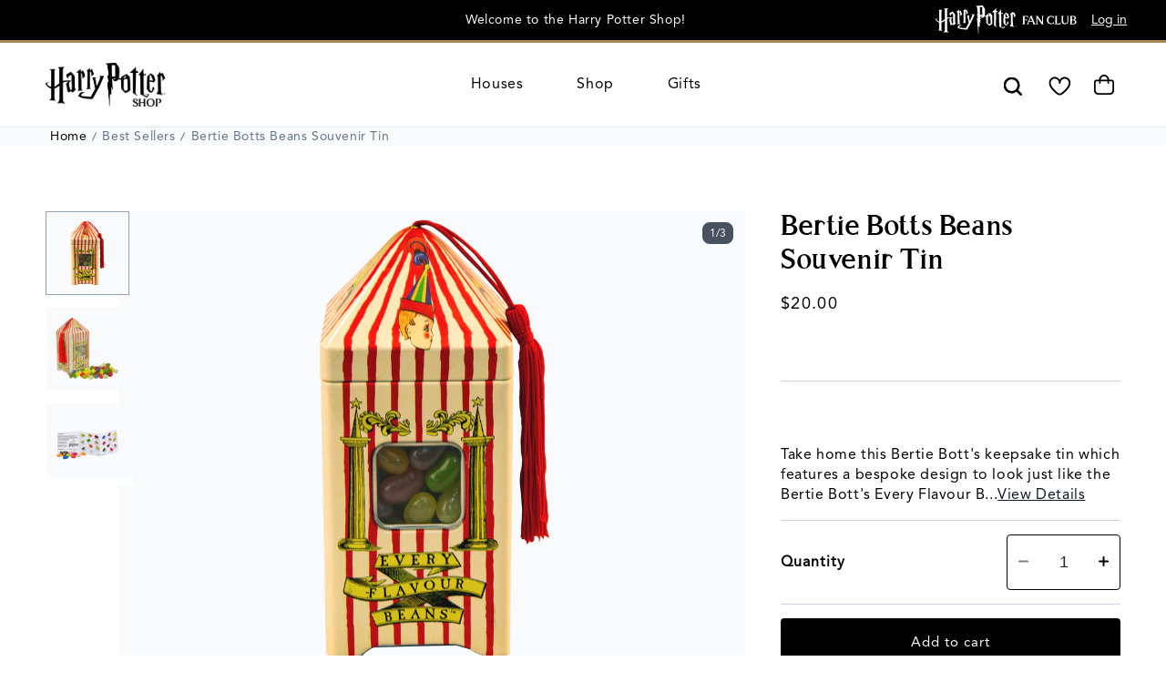

--- FILE ---
content_type: text/html; charset=utf-8
request_url: https://harrypottershop.com/collections/best-sellers/products/bertie-botts-keepsake
body_size: 149196
content:
<!doctype html>
<html class="no-js" lang="en">
  <head>
    <meta charset="utf-8">
    <meta http-equiv="X-UA-Compatible" content="IE=edge,chrome=1">
    <meta name="viewport" content="width=device-width, initial-scale=1">
    <meta name="mobile-web-app-capable" content="yes">
    <meta name="theme-color" content="">
    <link rel="canonical" href="https://harrypottershop.com/products/bertie-botts-keepsake"><link rel="icon" type="image/png" href="//harrypottershop.com/cdn/shop/files/favicon-large.png?crop=center&height=32&v=1614327768&width=32"><link rel="preconnect" href="https://fonts.shopifycdn.com" crossorigin><title>Bertie Bott&#39;s Keepsake | Harry Potter Shop US

</title>

    
      <meta name="description" content="This Bertie Bott&#39;s Keepsake tin filled with flavored candy designed to look just like Bertie Bott&#39;s Every Flavour Beans in the film series! Shop here.">
    

    

<meta property="og:site_name" content="Harry Potter Shop US">
<meta property="og:url" content="https://harrypottershop.com/products/bertie-botts-keepsake">
<meta property="og:title" content="Bertie Bott&#39;s Keepsake | Harry Potter Shop US">
<meta property="og:type" content="product">
<meta property="og:description" content="This Bertie Bott&#39;s Keepsake tin filled with flavored candy designed to look just like Bertie Bott&#39;s Every Flavour Beans in the film series! Shop here."><meta property="og:image" content="http://harrypottershop.com/cdn/shop/files/BertieBottsTin.png?v=1756309379">
  <meta property="og:image:secure_url" content="https://harrypottershop.com/cdn/shop/files/BertieBottsTin.png?v=1756309379">
  <meta property="og:image:width" content="1800">
  <meta property="og:image:height" content="1899"><meta property="og:price:amount" content="20.00">
  <meta property="og:price:currency" content="USD"><meta name="twitter:site" content="@https://x.com/wbtourtokyo"><meta name="twitter:card" content="summary_large_image">
<meta name="twitter:title" content="Bertie Bott&#39;s Keepsake | Harry Potter Shop US">
<meta name="twitter:description" content="This Bertie Bott&#39;s Keepsake tin filled with flavored candy designed to look just like Bertie Bott&#39;s Every Flavour Beans in the film series! Shop here.">
    <script>
      var currentCurrency = '$';
      var localizedCurrencyFormat = '$10,000.00 USD';
    </script>
    <script src="//harrypottershop.com/cdn/shop/t/20/assets/constants.js?v=103927880683102609951730245651" defer="defer"></script>
    <script src="//harrypottershop.com/cdn/shop/t/20/assets/pubsub.js?v=158357773527763999511730245652" defer="defer"></script>
    <script src="//harrypottershop.com/cdn/shop/t/20/assets/details-modal.js?v=77851329570340169791761244875" defer="defer"></script>
    <script src="//harrypottershop.com/cdn/shop/t/20/assets/global.js?v=24248165746416226011765394283" defer="defer"></script>
    <script src="//harrypottershop.com/cdn/shop/t/20/assets/index.js?v=72697237566527617921765394283" type="module"></script><script>window.performance && window.performance.mark && window.performance.mark('shopify.content_for_header.start');</script><meta name="google-site-verification" content="O6UsaDbuxB0DWizgcn270-v6qj2cIDXvbU60lT3TJaw">
<meta id="shopify-digital-wallet" name="shopify-digital-wallet" content="/47246016670/digital_wallets/dialog">
<meta name="shopify-checkout-api-token" content="a8e024cf1339f9a230a959adfb94ea55">
<link rel="alternate" type="application/json+oembed" href="https://harrypottershop.com/products/bertie-botts-keepsake.oembed">
<script async="async" src="/checkouts/internal/preloads.js?locale=en-US"></script>
<link rel="preconnect" href="https://shop.app" crossorigin="anonymous">
<script async="async" src="https://shop.app/checkouts/internal/preloads.js?locale=en-US&shop_id=47246016670" crossorigin="anonymous"></script>
<script id="apple-pay-shop-capabilities" type="application/json">{"shopId":47246016670,"countryCode":"US","currencyCode":"USD","merchantCapabilities":["supports3DS"],"merchantId":"gid:\/\/shopify\/Shop\/47246016670","merchantName":"Harry Potter Shop US","requiredBillingContactFields":["postalAddress","email","phone"],"requiredShippingContactFields":["postalAddress","email","phone"],"shippingType":"shipping","supportedNetworks":["visa","masterCard","amex","discover","elo","jcb"],"total":{"type":"pending","label":"Harry Potter Shop US","amount":"1.00"},"shopifyPaymentsEnabled":true,"supportsSubscriptions":true}</script>
<script id="shopify-features" type="application/json">{"accessToken":"a8e024cf1339f9a230a959adfb94ea55","betas":["rich-media-storefront-analytics"],"domain":"harrypottershop.com","predictiveSearch":true,"shopId":47246016670,"locale":"en"}</script>
<script>var Shopify = Shopify || {};
Shopify.shop = "harry-potter-unified.myshopify.com";
Shopify.locale = "en";
Shopify.currency = {"active":"USD","rate":"1.0"};
Shopify.country = "US";
Shopify.theme = {"name":"harrypotter-shopify-theme-2\/prod-us","id":141142818974,"schema_name":"Modified Dawn","schema_version":"12.0.0","theme_store_id":null,"role":"main"};
Shopify.theme.handle = "null";
Shopify.theme.style = {"id":null,"handle":null};
Shopify.cdnHost = "harrypottershop.com/cdn";
Shopify.routes = Shopify.routes || {};
Shopify.routes.root = "/";</script>
<script type="module">!function(o){(o.Shopify=o.Shopify||{}).modules=!0}(window);</script>
<script>!function(o){function n(){var o=[];function n(){o.push(Array.prototype.slice.apply(arguments))}return n.q=o,n}var t=o.Shopify=o.Shopify||{};t.loadFeatures=n(),t.autoloadFeatures=n()}(window);</script>
<script>
  window.ShopifyPay = window.ShopifyPay || {};
  window.ShopifyPay.apiHost = "shop.app\/pay";
  window.ShopifyPay.redirectState = null;
</script>
<script id="shop-js-analytics" type="application/json">{"pageType":"product"}</script>
<script defer="defer" async type="module" src="//harrypottershop.com/cdn/shopifycloud/shop-js/modules/v2/client.init-shop-cart-sync_IZsNAliE.en.esm.js"></script>
<script defer="defer" async type="module" src="//harrypottershop.com/cdn/shopifycloud/shop-js/modules/v2/chunk.common_0OUaOowp.esm.js"></script>
<script type="module">
  await import("//harrypottershop.com/cdn/shopifycloud/shop-js/modules/v2/client.init-shop-cart-sync_IZsNAliE.en.esm.js");
await import("//harrypottershop.com/cdn/shopifycloud/shop-js/modules/v2/chunk.common_0OUaOowp.esm.js");

  window.Shopify.SignInWithShop?.initShopCartSync?.({"fedCMEnabled":true,"windoidEnabled":true});

</script>
<script>
  window.Shopify = window.Shopify || {};
  if (!window.Shopify.featureAssets) window.Shopify.featureAssets = {};
  window.Shopify.featureAssets['shop-js'] = {"shop-cart-sync":["modules/v2/client.shop-cart-sync_DLOhI_0X.en.esm.js","modules/v2/chunk.common_0OUaOowp.esm.js"],"init-fed-cm":["modules/v2/client.init-fed-cm_C6YtU0w6.en.esm.js","modules/v2/chunk.common_0OUaOowp.esm.js"],"shop-button":["modules/v2/client.shop-button_BCMx7GTG.en.esm.js","modules/v2/chunk.common_0OUaOowp.esm.js"],"shop-cash-offers":["modules/v2/client.shop-cash-offers_BT26qb5j.en.esm.js","modules/v2/chunk.common_0OUaOowp.esm.js","modules/v2/chunk.modal_CGo_dVj3.esm.js"],"init-windoid":["modules/v2/client.init-windoid_B9PkRMql.en.esm.js","modules/v2/chunk.common_0OUaOowp.esm.js"],"init-shop-email-lookup-coordinator":["modules/v2/client.init-shop-email-lookup-coordinator_DZkqjsbU.en.esm.js","modules/v2/chunk.common_0OUaOowp.esm.js"],"shop-toast-manager":["modules/v2/client.shop-toast-manager_Di2EnuM7.en.esm.js","modules/v2/chunk.common_0OUaOowp.esm.js"],"shop-login-button":["modules/v2/client.shop-login-button_BtqW_SIO.en.esm.js","modules/v2/chunk.common_0OUaOowp.esm.js","modules/v2/chunk.modal_CGo_dVj3.esm.js"],"avatar":["modules/v2/client.avatar_BTnouDA3.en.esm.js"],"pay-button":["modules/v2/client.pay-button_CWa-C9R1.en.esm.js","modules/v2/chunk.common_0OUaOowp.esm.js"],"init-shop-cart-sync":["modules/v2/client.init-shop-cart-sync_IZsNAliE.en.esm.js","modules/v2/chunk.common_0OUaOowp.esm.js"],"init-customer-accounts":["modules/v2/client.init-customer-accounts_DenGwJTU.en.esm.js","modules/v2/client.shop-login-button_BtqW_SIO.en.esm.js","modules/v2/chunk.common_0OUaOowp.esm.js","modules/v2/chunk.modal_CGo_dVj3.esm.js"],"init-shop-for-new-customer-accounts":["modules/v2/client.init-shop-for-new-customer-accounts_JdHXxpS9.en.esm.js","modules/v2/client.shop-login-button_BtqW_SIO.en.esm.js","modules/v2/chunk.common_0OUaOowp.esm.js","modules/v2/chunk.modal_CGo_dVj3.esm.js"],"init-customer-accounts-sign-up":["modules/v2/client.init-customer-accounts-sign-up_D6__K_p8.en.esm.js","modules/v2/client.shop-login-button_BtqW_SIO.en.esm.js","modules/v2/chunk.common_0OUaOowp.esm.js","modules/v2/chunk.modal_CGo_dVj3.esm.js"],"checkout-modal":["modules/v2/client.checkout-modal_C_ZQDY6s.en.esm.js","modules/v2/chunk.common_0OUaOowp.esm.js","modules/v2/chunk.modal_CGo_dVj3.esm.js"],"shop-follow-button":["modules/v2/client.shop-follow-button_XetIsj8l.en.esm.js","modules/v2/chunk.common_0OUaOowp.esm.js","modules/v2/chunk.modal_CGo_dVj3.esm.js"],"lead-capture":["modules/v2/client.lead-capture_DvA72MRN.en.esm.js","modules/v2/chunk.common_0OUaOowp.esm.js","modules/v2/chunk.modal_CGo_dVj3.esm.js"],"shop-login":["modules/v2/client.shop-login_ClXNxyh6.en.esm.js","modules/v2/chunk.common_0OUaOowp.esm.js","modules/v2/chunk.modal_CGo_dVj3.esm.js"],"payment-terms":["modules/v2/client.payment-terms_CNlwjfZz.en.esm.js","modules/v2/chunk.common_0OUaOowp.esm.js","modules/v2/chunk.modal_CGo_dVj3.esm.js"]};
</script>
<script>(function() {
  var isLoaded = false;
  function asyncLoad() {
    if (isLoaded) return;
    isLoaded = true;
    var urls = ["\/\/cdn.shopify.com\/proxy\/c012284428f7bb383557eb61551279b19e71bcdb36d962a7e7656af2e65890f6\/api.kount.com\/shopify\/js?m_id=100966\u0026shop=harry-potter-unified.myshopify.com\u0026sp-cache-control=cHVibGljLCBtYXgtYWdlPTkwMA"];
    for (var i = 0; i < urls.length; i++) {
      var s = document.createElement('script');
      s.type = 'text/javascript';
      s.async = true;
      s.src = urls[i];
      var x = document.getElementsByTagName('script')[0];
      x.parentNode.insertBefore(s, x);
    }
  };
  if(window.attachEvent) {
    window.attachEvent('onload', asyncLoad);
  } else {
    window.addEventListener('load', asyncLoad, false);
  }
})();</script>
<script id="__st">var __st={"a":47246016670,"offset":-18000,"reqid":"28e47ecc-2a07-4cec-82da-f72d0460f559-1768403285","pageurl":"harrypottershop.com\/collections\/best-sellers\/products\/bertie-botts-keepsake","u":"4efe96031305","p":"product","rtyp":"product","rid":5843215974558};</script>
<script>window.ShopifyPaypalV4VisibilityTracking = true;</script>
<script id="captcha-bootstrap">!function(){'use strict';const t='contact',e='account',n='new_comment',o=[[t,t],['blogs',n],['comments',n],[t,'customer']],c=[[e,'customer_login'],[e,'guest_login'],[e,'recover_customer_password'],[e,'create_customer']],r=t=>t.map((([t,e])=>`form[action*='/${t}']:not([data-nocaptcha='true']) input[name='form_type'][value='${e}']`)).join(','),a=t=>()=>t?[...document.querySelectorAll(t)].map((t=>t.form)):[];function s(){const t=[...o],e=r(t);return a(e)}const i='password',u='form_key',d=['recaptcha-v3-token','g-recaptcha-response','h-captcha-response',i],f=()=>{try{return window.sessionStorage}catch{return}},m='__shopify_v',_=t=>t.elements[u];function p(t,e,n=!1){try{const o=window.sessionStorage,c=JSON.parse(o.getItem(e)),{data:r}=function(t){const{data:e,action:n}=t;return t[m]||n?{data:e,action:n}:{data:t,action:n}}(c);for(const[e,n]of Object.entries(r))t.elements[e]&&(t.elements[e].value=n);n&&o.removeItem(e)}catch(o){console.error('form repopulation failed',{error:o})}}const l='form_type',E='cptcha';function T(t){t.dataset[E]=!0}const w=window,h=w.document,L='Shopify',v='ce_forms',y='captcha';let A=!1;((t,e)=>{const n=(g='f06e6c50-85a8-45c8-87d0-21a2b65856fe',I='https://cdn.shopify.com/shopifycloud/storefront-forms-hcaptcha/ce_storefront_forms_captcha_hcaptcha.v1.5.2.iife.js',D={infoText:'Protected by hCaptcha',privacyText:'Privacy',termsText:'Terms'},(t,e,n)=>{const o=w[L][v],c=o.bindForm;if(c)return c(t,g,e,D).then(n);var r;o.q.push([[t,g,e,D],n]),r=I,A||(h.body.append(Object.assign(h.createElement('script'),{id:'captcha-provider',async:!0,src:r})),A=!0)});var g,I,D;w[L]=w[L]||{},w[L][v]=w[L][v]||{},w[L][v].q=[],w[L][y]=w[L][y]||{},w[L][y].protect=function(t,e){n(t,void 0,e),T(t)},Object.freeze(w[L][y]),function(t,e,n,w,h,L){const[v,y,A,g]=function(t,e,n){const i=e?o:[],u=t?c:[],d=[...i,...u],f=r(d),m=r(i),_=r(d.filter((([t,e])=>n.includes(e))));return[a(f),a(m),a(_),s()]}(w,h,L),I=t=>{const e=t.target;return e instanceof HTMLFormElement?e:e&&e.form},D=t=>v().includes(t);t.addEventListener('submit',(t=>{const e=I(t);if(!e)return;const n=D(e)&&!e.dataset.hcaptchaBound&&!e.dataset.recaptchaBound,o=_(e),c=g().includes(e)&&(!o||!o.value);(n||c)&&t.preventDefault(),c&&!n&&(function(t){try{if(!f())return;!function(t){const e=f();if(!e)return;const n=_(t);if(!n)return;const o=n.value;o&&e.removeItem(o)}(t);const e=Array.from(Array(32),(()=>Math.random().toString(36)[2])).join('');!function(t,e){_(t)||t.append(Object.assign(document.createElement('input'),{type:'hidden',name:u})),t.elements[u].value=e}(t,e),function(t,e){const n=f();if(!n)return;const o=[...t.querySelectorAll(`input[type='${i}']`)].map((({name:t})=>t)),c=[...d,...o],r={};for(const[a,s]of new FormData(t).entries())c.includes(a)||(r[a]=s);n.setItem(e,JSON.stringify({[m]:1,action:t.action,data:r}))}(t,e)}catch(e){console.error('failed to persist form',e)}}(e),e.submit())}));const S=(t,e)=>{t&&!t.dataset[E]&&(n(t,e.some((e=>e===t))),T(t))};for(const o of['focusin','change'])t.addEventListener(o,(t=>{const e=I(t);D(e)&&S(e,y())}));const B=e.get('form_key'),M=e.get(l),P=B&&M;t.addEventListener('DOMContentLoaded',(()=>{const t=y();if(P)for(const e of t)e.elements[l].value===M&&p(e,B);[...new Set([...A(),...v().filter((t=>'true'===t.dataset.shopifyCaptcha))])].forEach((e=>S(e,t)))}))}(h,new URLSearchParams(w.location.search),n,t,e,['guest_login'])})(!0,!1)}();</script>
<script integrity="sha256-4kQ18oKyAcykRKYeNunJcIwy7WH5gtpwJnB7kiuLZ1E=" data-source-attribution="shopify.loadfeatures" defer="defer" src="//harrypottershop.com/cdn/shopifycloud/storefront/assets/storefront/load_feature-a0a9edcb.js" crossorigin="anonymous"></script>
<script crossorigin="anonymous" defer="defer" src="//harrypottershop.com/cdn/shopifycloud/storefront/assets/shopify_pay/storefront-65b4c6d7.js?v=20250812"></script>
<script data-source-attribution="shopify.dynamic_checkout.dynamic.init">var Shopify=Shopify||{};Shopify.PaymentButton=Shopify.PaymentButton||{isStorefrontPortableWallets:!0,init:function(){window.Shopify.PaymentButton.init=function(){};var t=document.createElement("script");t.src="https://harrypottershop.com/cdn/shopifycloud/portable-wallets/latest/portable-wallets.en.js",t.type="module",document.head.appendChild(t)}};
</script>
<script data-source-attribution="shopify.dynamic_checkout.buyer_consent">
  function portableWalletsHideBuyerConsent(e){var t=document.getElementById("shopify-buyer-consent"),n=document.getElementById("shopify-subscription-policy-button");t&&n&&(t.classList.add("hidden"),t.setAttribute("aria-hidden","true"),n.removeEventListener("click",e))}function portableWalletsShowBuyerConsent(e){var t=document.getElementById("shopify-buyer-consent"),n=document.getElementById("shopify-subscription-policy-button");t&&n&&(t.classList.remove("hidden"),t.removeAttribute("aria-hidden"),n.addEventListener("click",e))}window.Shopify?.PaymentButton&&(window.Shopify.PaymentButton.hideBuyerConsent=portableWalletsHideBuyerConsent,window.Shopify.PaymentButton.showBuyerConsent=portableWalletsShowBuyerConsent);
</script>
<script data-source-attribution="shopify.dynamic_checkout.cart.bootstrap">document.addEventListener("DOMContentLoaded",(function(){function t(){return document.querySelector("shopify-accelerated-checkout-cart, shopify-accelerated-checkout")}if(t())Shopify.PaymentButton.init();else{new MutationObserver((function(e,n){t()&&(Shopify.PaymentButton.init(),n.disconnect())})).observe(document.body,{childList:!0,subtree:!0})}}));
</script>
<link id="shopify-accelerated-checkout-styles" rel="stylesheet" media="screen" href="https://harrypottershop.com/cdn/shopifycloud/portable-wallets/latest/accelerated-checkout-backwards-compat.css" crossorigin="anonymous">
<style id="shopify-accelerated-checkout-cart">
        #shopify-buyer-consent {
  margin-top: 1em;
  display: inline-block;
  width: 100%;
}

#shopify-buyer-consent.hidden {
  display: none;
}

#shopify-subscription-policy-button {
  background: none;
  border: none;
  padding: 0;
  text-decoration: underline;
  font-size: inherit;
  cursor: pointer;
}

#shopify-subscription-policy-button::before {
  box-shadow: none;
}

      </style>
<script id="sections-script" data-sections="header" defer="defer" src="//harrypottershop.com/cdn/shop/t/20/compiled_assets/scripts.js?29391"></script>
<script>window.performance && window.performance.mark && window.performance.mark('shopify.content_for_header.end');</script>
    <script src="//harrypottershop.com/cdn/shop/t/20/assets/js.cookie.min.js?v=119200253577595126041730245650"></script>
    <script
      src="https://cdn.cookielaw.org/scripttemplates/otSDKStub.js"
      type="text/javascript"
      charset="UTF-8"
      data-domain-script="7c337a90-84dc-45d8-abd5-6d51db1c2f1f"
      async
    ></script>

    <script type="text/javascript">
      function OptanonWrapper() {}

      
    </script>
    <script>
      /**
       * optanon/shopify privacy connect
       */
      var trackingConsentOptions = {};

      const performanceCookieCategory = 'pc,';
      const thirdPartyCookieCategory = 'tpv,';
      const trackingCookieCategory = 'tc,';
      const functionalCookieCategory = 'fc,';
      const strictlyNecessaryCookieCategory = 'sc,'; //Note, this cookie should NEVER change
      function waitForOneTrust() {
        hasOneTrustLoaded();

        let attempts = 0;
        const interval = setInterval(function () {
          if (hasOneTrustLoaded() || attempts > 100) {
            clearInterval(interval);
          }

          attempts++;
        }, 100);
      }

      function hasOneTrustLoaded() {
        if (typeof window.OnetrustActiveGroups === 'string') {
          //check now
          optanonWrapper();
          // and wrap and trigger after cookie opt-in
          window.OptanonWrapper = optanonWrapper;
          return true;
        }

        return false;
      }

      function segmentEventPublish(event_data) {
        const trackingConsent = !!(
          window.OnetrustActiveGroups.includes(thirdPartyCookieCategory) ||
          window.OnetrustActiveGroups.includes(trackingCookieCategory)
        );
        const shopifyAnalytics = window.OnetrustActiveGroups.includes(performanceCookieCategory) ? true : false;
        const shopifyPreferences = window.OnetrustActiveGroups.includes(functionalCookieCategory) ? true : false;
        const shopifyRightToSell = window.OnetrustActiveGroups.includes(thirdPartyCookieCategory) ? 'enabled' : false;
        const shopifyMarketing = trackingConsent ? true : false;

        trackingConsentOptions = {
          analytics: shopifyAnalytics,
          marketing: shopifyMarketing,
          preferences: shopifyPreferences,
          sale_of_data: shopifyRightToSell,
        };
        /**
        * follow their protocol, ex https://shopify.dev/docs/api/web-pixels-api/standard-events/checkout_completed
        * force the format to follow protocol like ts
        update excel doc,

        add objects to LADR doc
        */
        event_data.consent = trackingConsentOptions;
        Shopify.analytics.publish('segment_event', event_data);
      }

      function sendConsent(trackingConsent) {
        window.Shopify.customerPrivacy.setTrackingConsent(trackingConsent, () => {});
      }

      function optanonWrapper() {
        const trackingConsent = !!(
          window.OnetrustActiveGroups.includes(thirdPartyCookieCategory) ||
          window.OnetrustActiveGroups.includes(trackingCookieCategory)
        );
        window.Shopify.loadFeatures(
          [
            {
              name: 'consent-tracking-api',
              version: '0.1',
            },
          ],
          (error) => {
            if (error) {
              console.log('error in consent tracking api' + JSON.stringify(error));
              throw error;
            }
            const shopifyAnalytics = window.OnetrustActiveGroups.includes(performanceCookieCategory) ? true : false;
            const shopifyPreferences = window.OnetrustActiveGroups.includes(functionalCookieCategory) ? true : false;
            const shopifyRightToSell = window.OnetrustActiveGroups.includes(thirdPartyCookieCategory) ? true : false;
            const shopifyMarketing = trackingConsent ? true : false;

            trackingConsentOptions = {
              analytics: shopifyAnalytics,
              marketing: shopifyMarketing,
              preferences: shopifyPreferences,
              sale_of_data: shopifyRightToSell,
            };
            sendConsent(trackingConsentOptions);
            var eventData = {
              segmentType: 'page',
              consent: {},
              pageName: window.location.href,
              object: window.location.href,
            };
            segmentEventPublish(eventData, window.trackingConsentOptions);
          }
        );
      }

      (function () {
        waitForOneTrust();
      })();
    </script>
    
    
      <!-- Fonts for EN -->
      <link rel="preconnect" href="https://cdn.fonts.net">
      <link
        href="https://cdn.fonts.net/kit/f98ded00-2dd5-4369-bc47-617911e46766/f98ded00-2dd5-4369-bc47-617911e46766.css"
        rel="stylesheet"
      >
      <style data-shopify>
        @font-face {
          font-family: 'Harry Beast Standard';
          src: url("//harrypottershop.com/cdn/shop/t/20/assets/HarryBeastStandard-Regular.woff2?v=72438877944296060841740606105") format('woff2'),
            url("//harrypottershop.com/cdn/shop/t/20/assets/HarryBeastStandard-Regular.woff?v=147385499942918473801740606105") format('woff');
          font-weight: normal;
          font-style: normal;
        }
        @font-face {
          font-family: 'HappeeTest';
          src: url("//harrypottershop.com/cdn/shop/t/20/assets/HappeeTest-Regular-514.otf?v=24665349183040505831751399814") format('opentype');
          font-weight: normal;
          font-style: normal;
        }
      </style>
      <!-- / Fonts for EN -->
    


    <style data-shopify>
      @font-face {
  font-family: Figtree;
  font-weight: 400;
  font-style: normal;
  font-display: swap;
  src: url("//harrypottershop.com/cdn/fonts/figtree/figtree_n4.3c0838aba1701047e60be6a99a1b0a40ce9b8419.woff2") format("woff2"),
       url("//harrypottershop.com/cdn/fonts/figtree/figtree_n4.c0575d1db21fc3821f17fd6617d3dee552312137.woff") format("woff");
}

      @font-face {
  font-family: Figtree;
  font-weight: 700;
  font-style: normal;
  font-display: swap;
  src: url("//harrypottershop.com/cdn/fonts/figtree/figtree_n7.2fd9bfe01586148e644724096c9d75e8c7a90e55.woff2") format("woff2"),
       url("//harrypottershop.com/cdn/fonts/figtree/figtree_n7.ea05de92d862f9594794ab281c4c3a67501ef5fc.woff") format("woff");
}

      @font-face {
  font-family: Figtree;
  font-weight: 400;
  font-style: italic;
  font-display: swap;
  src: url("//harrypottershop.com/cdn/fonts/figtree/figtree_i4.89f7a4275c064845c304a4cf8a4a586060656db2.woff2") format("woff2"),
       url("//harrypottershop.com/cdn/fonts/figtree/figtree_i4.6f955aaaafc55a22ffc1f32ecf3756859a5ad3e2.woff") format("woff");
}

      @font-face {
  font-family: Figtree;
  font-weight: 700;
  font-style: italic;
  font-display: swap;
  src: url("//harrypottershop.com/cdn/fonts/figtree/figtree_i7.06add7096a6f2ab742e09ec7e498115904eda1fe.woff2") format("woff2"),
       url("//harrypottershop.com/cdn/fonts/figtree/figtree_i7.ee584b5fcaccdbb5518c0228158941f8df81b101.woff") format("woff");
}

      @font-face {
  font-family: "Crimson Text";
  font-weight: 400;
  font-style: normal;
  font-display: swap;
  src: url("//harrypottershop.com/cdn/fonts/crimson_text/crimsontext_n4.a9a5f5ab47c6f5346e7cd274511a5d08c59fb906.woff2") format("woff2"),
       url("//harrypottershop.com/cdn/fonts/crimson_text/crimsontext_n4.e89f2f0678223181d995b90850b6894b928b2f96.woff") format("woff");
}


      
        :root,
        .color-scheme-1 {
          --color-background: 255,255,255;
        
          --gradient-background: #ffffff;
        

        

        --color-foreground: 0,0,0;
        --color-background-contrast: 191,191,191;
        --color-shadow: 0,0,0;
        --color-button: 170,136,85;
        --color-button-text: 0,0,0;
        --color-secondary-button: 255,255,255;
        --color-secondary-button-text: 170,136,85;
        --color-link: 170,136,85;
        --color-badge-foreground: 0,0,0;
        --color-badge-background: 255,255,255;
        --color-badge-border: 0,0,0;
        --payment-terms-background-color: rgb(255 255 255);
      }
      
        
        .color-scheme-2 {
          --color-background: 241,245,249;
        
          --gradient-background: #f1f5f9;
        

        

        --color-foreground: 18,18,18;
        --color-background-contrast: 152,181,211;
        --color-shadow: 18,18,18;
        --color-button: 18,18,18;
        --color-button-text: 243,243,243;
        --color-secondary-button: 241,245,249;
        --color-secondary-button-text: 18,18,18;
        --color-link: 18,18,18;
        --color-badge-foreground: 18,18,18;
        --color-badge-background: 241,245,249;
        --color-badge-border: 18,18,18;
        --payment-terms-background-color: rgb(241 245 249);
      }
      
        
        .color-scheme-3 {
          --color-background: 36,40,51;
        
          --gradient-background: #242833;
        

        

        --color-foreground: 255,255,255;
        --color-background-contrast: 47,52,66;
        --color-shadow: 18,18,18;
        --color-button: 170,136,85;
        --color-button-text: 0,0,0;
        --color-secondary-button: 36,40,51;
        --color-secondary-button-text: 0,0,0;
        --color-link: 0,0,0;
        --color-badge-foreground: 255,255,255;
        --color-badge-background: 36,40,51;
        --color-badge-border: 255,255,255;
        --payment-terms-background-color: rgb(36 40 51);
      }
      
        
        .color-scheme-4 {
          --color-background: 0,0,0;
        
          --gradient-background: #000000;
        

        

        --color-foreground: 255,255,255;
        --color-background-contrast: 128,128,128;
        --color-shadow: 0,0,0;
        --color-button: 255,255,255;
        --color-button-text: 0,0,0;
        --color-secondary-button: 0,0,0;
        --color-secondary-button-text: 255,255,255;
        --color-link: 255,255,255;
        --color-badge-foreground: 255,255,255;
        --color-badge-background: 0,0,0;
        --color-badge-border: 255,255,255;
        --payment-terms-background-color: rgb(0 0 0);
      }
      
        
        .color-scheme-5 {
          --color-background: 0,0,0;
        
          --gradient-background: rgba(0,0,0,0);
        

        

        --color-foreground: 255,255,255;
        --color-background-contrast: 128,128,128;
        --color-shadow: 18,18,18;
        --color-button: 170,136,85;
        --color-button-text: 18,18,18;
        --color-secondary-button: 0,0,0;
        --color-secondary-button-text: 255,255,255;
        --color-link: 255,255,255;
        --color-badge-foreground: 255,255,255;
        --color-badge-background: 0,0,0;
        --color-badge-border: 255,255,255;
        --payment-terms-background-color: rgb(0 0 0);
      }
      
        
        .color-scheme-867aefc4-0f9a-45be-825d-2b41162fe01b {
          --color-background: 241,245,249;
        
          --gradient-background: #f1f5f9;
        

        

        --color-foreground: 18,18,18;
        --color-background-contrast: 152,181,211;
        --color-shadow: 18,18,18;
        --color-button: 18,18,18;
        --color-button-text: 255,255,255;
        --color-secondary-button: 241,245,249;
        --color-secondary-button-text: 18,18,18;
        --color-link: 18,18,18;
        --color-badge-foreground: 18,18,18;
        --color-badge-background: 241,245,249;
        --color-badge-border: 18,18,18;
        --payment-terms-background-color: rgb(241 245 249);
      }
      
        
        .color-scheme-3288b57d-57d2-4ea7-9341-592d0d634835 {
          --color-background: 192,46,49;
        
          --gradient-background: #c02e31;
        

        

        --color-foreground: 255,255,255;
        --color-background-contrast: 89,21,23;
        --color-shadow: 0,0,0;
        --color-button: 170,136,85;
        --color-button-text: 0,0,0;
        --color-secondary-button: 192,46,49;
        --color-secondary-button-text: 170,136,85;
        --color-link: 170,136,85;
        --color-badge-foreground: 255,255,255;
        --color-badge-background: 192,46,49;
        --color-badge-border: 255,255,255;
        --payment-terms-background-color: rgb(192 46 49);
      }
      

      body, .color-scheme-1, .color-scheme-2, .color-scheme-3, .color-scheme-4, .color-scheme-5, .color-scheme-867aefc4-0f9a-45be-825d-2b41162fe01b, .color-scheme-3288b57d-57d2-4ea7-9341-592d0d634835 {
        color: rgba(var(--color-foreground), 1);
        background-color: rgb(var(--color-background));
      }

      :root {
        --color-gold: #a85;
        --color-light-gold: #F7EED4;
        --color-red: #DC2626;
        --color-neutral50: #F8FAFC;
        --color-neutral100: #F1F5F9;
        --color-neutral200: #E2E8F0;
        --color-neutral300: #CBD5E1;
        --color-neutral400: #94A3B8;
        --color-neutral500: #64748B;
        --color-neutral600: #475569;
        --font-body-style: normal;
        --font-body-weight: 400;
        --font-body-weight-bold: 700;
        
          --font-body-family: Avenir55Roman,Arial,Helvetica,sans-serif;
          --font-heading-family: 'Harry Beast Standard', "Crimson Text", serif;
          --font-heading-weight: 400;
        
        --font-heading-style: normal;

        --font-body-scale: 1.0;
        --font-heading-scale: 1.0;

        --media-padding: px;
        --media-border-opacity: 0.05;
        --media-border-width: 1px;
        --media-radius: 0px;
        --media-shadow-opacity: 0.0;
        --media-shadow-horizontal-offset: 0px;
        --media-shadow-vertical-offset: 4px;
        --media-shadow-blur-radius: 5px;
        --media-shadow-visible: 0;

        --page-width: 150rem;
        --page-width-margin: 0rem;

        --product-card-image-padding: 0.0rem;
        --product-card-corner-radius: 0.0rem;
        --product-card-text-alignment: center;
        --product-card-border-width: 0.0rem;
        --product-card-border-opacity: 0.1;
        --product-card-shadow-opacity: 0.0;
        --product-card-shadow-visible: 0;
        --product-card-shadow-horizontal-offset: 0.0rem;
        --product-card-shadow-vertical-offset: 0.4rem;
        --product-card-shadow-blur-radius: 0.5rem;

        --collection-card-image-padding: 0.0rem;
        --collection-card-corner-radius: 0.0rem;
        --collection-card-text-alignment: left;
        --collection-card-border-width: 0.0rem;
        --collection-card-border-opacity: 0.1;
        --collection-card-shadow-opacity: 0.0;
        --collection-card-shadow-visible: 0;
        --collection-card-shadow-horizontal-offset: 0.0rem;
        --collection-card-shadow-vertical-offset: 0.4rem;
        --collection-card-shadow-blur-radius: 0.5rem;

        --blog-card-image-padding: 0.0rem;
        --blog-card-corner-radius: 0.0rem;
        --blog-card-text-alignment: left;
        --blog-card-border-width: 0.0rem;
        --blog-card-border-opacity: 0.1;
        --blog-card-shadow-opacity: 0.0;
        --blog-card-shadow-visible: 0;
        --blog-card-shadow-horizontal-offset: 0.0rem;
        --blog-card-shadow-vertical-offset: 0.4rem;
        --blog-card-shadow-blur-radius: 0.5rem;

        --badge-corner-radius: 0.0rem;

        --popup-border-width: 1px;
        --popup-border-opacity: 0.1;
        --popup-corner-radius: 0px;
        --popup-shadow-opacity: 0.15;
        --popup-shadow-horizontal-offset: 0px;
        --popup-shadow-vertical-offset: 4px;
        --popup-shadow-blur-radius: 5px;

        --drawer-border-width: 1px;
        --drawer-border-opacity: 0.1;
        --drawer-shadow-opacity: 0.0;
        --drawer-shadow-horizontal-offset: 0px;
        --drawer-shadow-vertical-offset: 4px;
        --drawer-shadow-blur-radius: 5px;

        --spacing-sections-desktop: 0px;
        --spacing-sections-mobile: 0px;

        --grid-desktop-vertical-spacing: 8px;
        --grid-desktop-horizontal-spacing: 16px;
        --grid-mobile-vertical-spacing: 4px;
        --grid-mobile-horizontal-spacing: 8px;

        --text-boxes-border-opacity: 0.1;
        --text-boxes-border-width: 0px;
        --text-boxes-radius: 0px;
        --text-boxes-shadow-opacity: 0.0;
        --text-boxes-shadow-visible: 0;
        --text-boxes-shadow-horizontal-offset: 0px;
        --text-boxes-shadow-vertical-offset: 4px;
        --text-boxes-shadow-blur-radius: 5px;

        --buttons-radius: 4px;
        --buttons-radius-outset: 4px;
        --buttons-border-width: 0px;
        --buttons-border-opacity: 1.0;
        --buttons-shadow-opacity: 0.0;
        --buttons-shadow-visible: 0;
        --buttons-shadow-horizontal-offset: 0px;
        --buttons-shadow-vertical-offset: 4px;
        --buttons-shadow-blur-radius: 5px;
        --buttons-border-offset: 0.3px;

        --inputs-radius: 6px;
        --inputs-border-width: 1px;
        --inputs-border-opacity: 1.0;
        --inputs-shadow-opacity: 0.0;
        --inputs-shadow-horizontal-offset: 0px;
        --inputs-margin-offset: 0px;
        --inputs-shadow-vertical-offset: 4px;
        --inputs-shadow-blur-radius: 5px;
        --inputs-radius-outset: 7px;

        --variant-pills-radius: 40px;
        --variant-pills-border-width: 1px;
        --variant-pills-border-opacity: 0.55;
        --variant-pills-shadow-opacity: 0.0;
        --variant-pills-shadow-horizontal-offset: 0px;
        --variant-pills-shadow-vertical-offset: 4px;
        --variant-pills-shadow-blur-radius: 5px;
      }

      /*********************************************
      * Colour Variables
      *********************************************/
      :root {
        --gold-900: #aa8855;
        --black: #000000;
        --white: #ffffff;
        --neutral-50: #f8fafc;
        --neutral-100: #F1F5F9;
        --neutral-200: #e2e8f0;
        --neutral-300: #CBD5E1;
        --neutral-400: #94a3b8;
        --neutral-500: #64748B;
        --neutral-600: #475569;
        --neutral-700: #334155;
        --neutral-800: #1E293B;
        --neutral-900: #0f172a;
        --red-600: #dc2626;
        --red-400: #f87171;
        --red-100: #fee2e2;
      }

      *,
      *::before,
      *::after {
        box-sizing: inherit;
      }

      html {
        box-sizing: border-box;
        font-size: calc(var(--font-body-scale) * 62.5%);
        height: 100%;
      }

      body {
        display: grid;
        grid-template-rows: auto auto 1fr auto;
        grid-template-columns: 100%;
        min-height: 100%;
        margin: 0;
        font-size: 1.5rem;
        letter-spacing: 0.06rem;
        line-height: calc(1 + 0.3 / var(--font-body-scale));
        font-family: var(--font-body-family);
        font-style: var(--font-body-style);
        font-weight: var(--font-body-weight);
      }

      @media screen and (min-width: 750px) {
        body {
          font-size: 1.6rem;
        }
      }

      /* Fix Global-e notification color contrast */
      .glbe-notification {
        background-color: #8E7248 !important;
      }
    </style>

    <link href="//harrypottershop.com/cdn/shop/t/20/assets/main.css?v=80523422459007266331765394285" rel="stylesheet" type="text/css" media="all" />
<link rel="preload" as="font" href="//harrypottershop.com/cdn/fonts/figtree/figtree_n4.3c0838aba1701047e60be6a99a1b0a40ce9b8419.woff2" type="font/woff2" crossorigin><link rel="preload" as="font" href="//harrypottershop.com/cdn/fonts/crimson_text/crimsontext_n4.a9a5f5ab47c6f5346e7cd274511a5d08c59fb906.woff2" type="font/woff2" crossorigin><script>
      setTimeout(function() {
        var clarityID = "qim3tea9xy";
        var analyticsAllowed = window.trackingConsentOptions.analytics || window.Shopify.customerPrivacy?.analyticsProcessingAllowed() || false;

        if (analyticsAllowed && clarityID !== '') {
          (function(c,l,a,r,i,t,y){
            c[a]=c[a]||function(){(c[a].q=c[a].q||[]).push(arguments)};
            t=l.createElement(r);t.async=1;t.src="https://www.clarity.ms/tag/"+i;
            y=l.getElementsByTagName(r)[0];y.parentNode.insertBefore(t,y);
          })(window, document, "clarity", "script", clarityID);
        }
      }, 500);
      
      document.documentElement.className = document.documentElement.className.replace('no-js', 'js');
      if (Shopify.designMode) {
        document.documentElement.classList.add('shopify-design-mode');
      }
    </script>
    
  <script src="https://cdn.shopify.com/extensions/019bb964-caa5-72d3-ad71-136a69e34d9c/wbd-commerce-41/assets/app.js" type="text/javascript" defer="defer"></script>
<link href="https://cdn.shopify.com/extensions/019bb964-caa5-72d3-ad71-136a69e34d9c/wbd-commerce-41/assets/app.css" rel="stylesheet" type="text/css" media="all">
<script src="https://cdn.shopify.com/extensions/cfc76123-b24f-4e9a-a1dc-585518796af7/forms-2294/assets/shopify-forms-loader.js" type="text/javascript" defer="defer"></script>
<link href="https://monorail-edge.shopifysvc.com" rel="dns-prefetch">
<script>(function(){if ("sendBeacon" in navigator && "performance" in window) {try {var session_token_from_headers = performance.getEntriesByType('navigation')[0].serverTiming.find(x => x.name == '_s').description;} catch {var session_token_from_headers = undefined;}var session_cookie_matches = document.cookie.match(/_shopify_s=([^;]*)/);var session_token_from_cookie = session_cookie_matches && session_cookie_matches.length === 2 ? session_cookie_matches[1] : "";var session_token = session_token_from_headers || session_token_from_cookie || "";function handle_abandonment_event(e) {var entries = performance.getEntries().filter(function(entry) {return /monorail-edge.shopifysvc.com/.test(entry.name);});if (!window.abandonment_tracked && entries.length === 0) {window.abandonment_tracked = true;var currentMs = Date.now();var navigation_start = performance.timing.navigationStart;var payload = {shop_id: 47246016670,url: window.location.href,navigation_start,duration: currentMs - navigation_start,session_token,page_type: "product"};window.navigator.sendBeacon("https://monorail-edge.shopifysvc.com/v1/produce", JSON.stringify({schema_id: "online_store_buyer_site_abandonment/1.1",payload: payload,metadata: {event_created_at_ms: currentMs,event_sent_at_ms: currentMs}}));}}window.addEventListener('pagehide', handle_abandonment_event);}}());</script>
<script id="web-pixels-manager-setup">(function e(e,d,r,n,o){if(void 0===o&&(o={}),!Boolean(null===(a=null===(i=window.Shopify)||void 0===i?void 0:i.analytics)||void 0===a?void 0:a.replayQueue)){var i,a;window.Shopify=window.Shopify||{};var t=window.Shopify;t.analytics=t.analytics||{};var s=t.analytics;s.replayQueue=[],s.publish=function(e,d,r){return s.replayQueue.push([e,d,r]),!0};try{self.performance.mark("wpm:start")}catch(e){}var l=function(){var e={modern:/Edge?\/(1{2}[4-9]|1[2-9]\d|[2-9]\d{2}|\d{4,})\.\d+(\.\d+|)|Firefox\/(1{2}[4-9]|1[2-9]\d|[2-9]\d{2}|\d{4,})\.\d+(\.\d+|)|Chrom(ium|e)\/(9{2}|\d{3,})\.\d+(\.\d+|)|(Maci|X1{2}).+ Version\/(15\.\d+|(1[6-9]|[2-9]\d|\d{3,})\.\d+)([,.]\d+|)( \(\w+\)|)( Mobile\/\w+|) Safari\/|Chrome.+OPR\/(9{2}|\d{3,})\.\d+\.\d+|(CPU[ +]OS|iPhone[ +]OS|CPU[ +]iPhone|CPU IPhone OS|CPU iPad OS)[ +]+(15[._]\d+|(1[6-9]|[2-9]\d|\d{3,})[._]\d+)([._]\d+|)|Android:?[ /-](13[3-9]|1[4-9]\d|[2-9]\d{2}|\d{4,})(\.\d+|)(\.\d+|)|Android.+Firefox\/(13[5-9]|1[4-9]\d|[2-9]\d{2}|\d{4,})\.\d+(\.\d+|)|Android.+Chrom(ium|e)\/(13[3-9]|1[4-9]\d|[2-9]\d{2}|\d{4,})\.\d+(\.\d+|)|SamsungBrowser\/([2-9]\d|\d{3,})\.\d+/,legacy:/Edge?\/(1[6-9]|[2-9]\d|\d{3,})\.\d+(\.\d+|)|Firefox\/(5[4-9]|[6-9]\d|\d{3,})\.\d+(\.\d+|)|Chrom(ium|e)\/(5[1-9]|[6-9]\d|\d{3,})\.\d+(\.\d+|)([\d.]+$|.*Safari\/(?![\d.]+ Edge\/[\d.]+$))|(Maci|X1{2}).+ Version\/(10\.\d+|(1[1-9]|[2-9]\d|\d{3,})\.\d+)([,.]\d+|)( \(\w+\)|)( Mobile\/\w+|) Safari\/|Chrome.+OPR\/(3[89]|[4-9]\d|\d{3,})\.\d+\.\d+|(CPU[ +]OS|iPhone[ +]OS|CPU[ +]iPhone|CPU IPhone OS|CPU iPad OS)[ +]+(10[._]\d+|(1[1-9]|[2-9]\d|\d{3,})[._]\d+)([._]\d+|)|Android:?[ /-](13[3-9]|1[4-9]\d|[2-9]\d{2}|\d{4,})(\.\d+|)(\.\d+|)|Mobile Safari.+OPR\/([89]\d|\d{3,})\.\d+\.\d+|Android.+Firefox\/(13[5-9]|1[4-9]\d|[2-9]\d{2}|\d{4,})\.\d+(\.\d+|)|Android.+Chrom(ium|e)\/(13[3-9]|1[4-9]\d|[2-9]\d{2}|\d{4,})\.\d+(\.\d+|)|Android.+(UC? ?Browser|UCWEB|U3)[ /]?(15\.([5-9]|\d{2,})|(1[6-9]|[2-9]\d|\d{3,})\.\d+)\.\d+|SamsungBrowser\/(5\.\d+|([6-9]|\d{2,})\.\d+)|Android.+MQ{2}Browser\/(14(\.(9|\d{2,})|)|(1[5-9]|[2-9]\d|\d{3,})(\.\d+|))(\.\d+|)|K[Aa][Ii]OS\/(3\.\d+|([4-9]|\d{2,})\.\d+)(\.\d+|)/},d=e.modern,r=e.legacy,n=navigator.userAgent;return n.match(d)?"modern":n.match(r)?"legacy":"unknown"}(),u="modern"===l?"modern":"legacy",c=(null!=n?n:{modern:"",legacy:""})[u],f=function(e){return[e.baseUrl,"/wpm","/b",e.hashVersion,"modern"===e.buildTarget?"m":"l",".js"].join("")}({baseUrl:d,hashVersion:r,buildTarget:u}),m=function(e){var d=e.version,r=e.bundleTarget,n=e.surface,o=e.pageUrl,i=e.monorailEndpoint;return{emit:function(e){var a=e.status,t=e.errorMsg,s=(new Date).getTime(),l=JSON.stringify({metadata:{event_sent_at_ms:s},events:[{schema_id:"web_pixels_manager_load/3.1",payload:{version:d,bundle_target:r,page_url:o,status:a,surface:n,error_msg:t},metadata:{event_created_at_ms:s}}]});if(!i)return console&&console.warn&&console.warn("[Web Pixels Manager] No Monorail endpoint provided, skipping logging."),!1;try{return self.navigator.sendBeacon.bind(self.navigator)(i,l)}catch(e){}var u=new XMLHttpRequest;try{return u.open("POST",i,!0),u.setRequestHeader("Content-Type","text/plain"),u.send(l),!0}catch(e){return console&&console.warn&&console.warn("[Web Pixels Manager] Got an unhandled error while logging to Monorail."),!1}}}}({version:r,bundleTarget:l,surface:e.surface,pageUrl:self.location.href,monorailEndpoint:e.monorailEndpoint});try{o.browserTarget=l,function(e){var d=e.src,r=e.async,n=void 0===r||r,o=e.onload,i=e.onerror,a=e.sri,t=e.scriptDataAttributes,s=void 0===t?{}:t,l=document.createElement("script"),u=document.querySelector("head"),c=document.querySelector("body");if(l.async=n,l.src=d,a&&(l.integrity=a,l.crossOrigin="anonymous"),s)for(var f in s)if(Object.prototype.hasOwnProperty.call(s,f))try{l.dataset[f]=s[f]}catch(e){}if(o&&l.addEventListener("load",o),i&&l.addEventListener("error",i),u)u.appendChild(l);else{if(!c)throw new Error("Did not find a head or body element to append the script");c.appendChild(l)}}({src:f,async:!0,onload:function(){if(!function(){var e,d;return Boolean(null===(d=null===(e=window.Shopify)||void 0===e?void 0:e.analytics)||void 0===d?void 0:d.initialized)}()){var d=window.webPixelsManager.init(e)||void 0;if(d){var r=window.Shopify.analytics;r.replayQueue.forEach((function(e){var r=e[0],n=e[1],o=e[2];d.publishCustomEvent(r,n,o)})),r.replayQueue=[],r.publish=d.publishCustomEvent,r.visitor=d.visitor,r.initialized=!0}}},onerror:function(){return m.emit({status:"failed",errorMsg:"".concat(f," has failed to load")})},sri:function(e){var d=/^sha384-[A-Za-z0-9+/=]+$/;return"string"==typeof e&&d.test(e)}(c)?c:"",scriptDataAttributes:o}),m.emit({status:"loading"})}catch(e){m.emit({status:"failed",errorMsg:(null==e?void 0:e.message)||"Unknown error"})}}})({shopId: 47246016670,storefrontBaseUrl: "https://harrypottershop.com",extensionsBaseUrl: "https://extensions.shopifycdn.com/cdn/shopifycloud/web-pixels-manager",monorailEndpoint: "https://monorail-edge.shopifysvc.com/unstable/produce_batch",surface: "storefront-renderer",enabledBetaFlags: ["2dca8a86","a0d5f9d2"],webPixelsConfigList: [{"id":"641794206","configuration":"{\"config\":\"{\\\"google_tag_ids\\\":[\\\"G-EHDB6T0WWM\\\",\\\"AW-16513756165\\\",\\\"GT-MQXTVTFC\\\",\\\"AW-537521567\\\",\\\"AW-10881577315\\\",\\\"DC-6418569\\\",\\\"G-7H60DP7XR5\\\",\\\"G-YBX5GM49FR\\\"],\\\"target_country\\\":\\\"US\\\",\\\"gtag_events\\\":[{\\\"type\\\":\\\"search\\\",\\\"action_label\\\":[\\\"G-EHDB6T0WWM\\\",\\\"AW-16513756165\\\/-fG-CK-t36MZEIXYr8I9\\\",\\\"G-7H60DP7XR5\\\",\\\"G-YBX5GM49FR\\\"]},{\\\"type\\\":\\\"begin_checkout\\\",\\\"action_label\\\":[\\\"G-EHDB6T0WWM\\\",\\\"AW-16513756165\\\/YCCYCLWt36MZEIXYr8I9\\\",\\\"G-7H60DP7XR5\\\",\\\"G-YBX5GM49FR\\\"]},{\\\"type\\\":\\\"view_item\\\",\\\"action_label\\\":[\\\"G-EHDB6T0WWM\\\",\\\"AW-16513756165\\\/HccxCKyt36MZEIXYr8I9\\\",\\\"MC-CRHCRYEVT1\\\",\\\"G-7H60DP7XR5\\\",\\\"G-YBX5GM49FR\\\"]},{\\\"type\\\":\\\"purchase\\\",\\\"action_label\\\":[\\\"G-EHDB6T0WWM\\\",\\\"AW-16513756165\\\/WHQICKat36MZEIXYr8I9\\\",\\\"MC-CRHCRYEVT1\\\",\\\"AW-537521567\\\/aGZpCOijp-wBEJ_bp4AC\\\",\\\"G-7H60DP7XR5\\\",\\\"G-YBX5GM49FR\\\"]},{\\\"type\\\":\\\"page_view\\\",\\\"action_label\\\":[\\\"G-EHDB6T0WWM\\\",\\\"AW-16513756165\\\/gefCCKmt36MZEIXYr8I9\\\",\\\"MC-CRHCRYEVT1\\\",\\\"AW-10881577315\\\/YERUCMKD2bQDEOPi3sQo\\\",\\\"DC-6418569\\\/hp_ec0\\\/hp_ec00+standard\\\",\\\"AW-10881577315\\\/5eTkCKPx27QDEOPi3sQo\\\",\\\"G-7H60DP7XR5\\\",\\\"G-YBX5GM49FR\\\"]},{\\\"type\\\":\\\"add_payment_info\\\",\\\"action_label\\\":[\\\"G-EHDB6T0WWM\\\",\\\"AW-16513756165\\\/qPScCLit36MZEIXYr8I9\\\",\\\"G-7H60DP7XR5\\\",\\\"G-YBX5GM49FR\\\"]},{\\\"type\\\":\\\"add_to_cart\\\",\\\"action_label\\\":[\\\"G-EHDB6T0WWM\\\",\\\"AW-16513756165\\\/UeuCCLKt36MZEIXYr8I9\\\",\\\"G-7H60DP7XR5\\\",\\\"G-YBX5GM49FR\\\"]}],\\\"enable_monitoring_mode\\\":false}\"}","eventPayloadVersion":"v1","runtimeContext":"OPEN","scriptVersion":"b2a88bafab3e21179ed38636efcd8a93","type":"APP","apiClientId":1780363,"privacyPurposes":[],"dataSharingAdjustments":{"protectedCustomerApprovalScopes":["read_customer_address","read_customer_email","read_customer_name","read_customer_personal_data","read_customer_phone"]}},{"id":"49152158","eventPayloadVersion":"1","runtimeContext":"LAX","scriptVersion":"2","type":"CUSTOM","privacyPurposes":["ANALYTICS"],"name":"Segment Analytics"},{"id":"156762270","eventPayloadVersion":"1","runtimeContext":"LAX","scriptVersion":"1","type":"CUSTOM","privacyPurposes":["ANALYTICS","MARKETING"],"name":"Prism"},{"id":"shopify-app-pixel","configuration":"{}","eventPayloadVersion":"v1","runtimeContext":"STRICT","scriptVersion":"0450","apiClientId":"shopify-pixel","type":"APP","privacyPurposes":["ANALYTICS","MARKETING"]},{"id":"shopify-custom-pixel","eventPayloadVersion":"v1","runtimeContext":"LAX","scriptVersion":"0450","apiClientId":"shopify-pixel","type":"CUSTOM","privacyPurposes":["ANALYTICS","MARKETING"]}],isMerchantRequest: false,initData: {"shop":{"name":"Harry Potter Shop US","paymentSettings":{"currencyCode":"USD"},"myshopifyDomain":"harry-potter-unified.myshopify.com","countryCode":"US","storefrontUrl":"https:\/\/harrypottershop.com"},"customer":null,"cart":null,"checkout":null,"productVariants":[{"price":{"amount":20.0,"currencyCode":"USD"},"product":{"title":"Bertie Botts Beans Souvenir Tin","vendor":"Warner Bros","id":"5843215974558","untranslatedTitle":"Bertie Botts Beans Souvenir Tin","url":"\/products\/bertie-botts-keepsake","type":"GIFT SPECIALITY"},"id":"36725028913310","image":{"src":"\/\/harrypottershop.com\/cdn\/shop\/files\/BertieBottsTin.png?v=1756309379"},"sku":"1338924","title":"Default Title","untranslatedTitle":"Default Title"}],"purchasingCompany":null},},"https://harrypottershop.com/cdn","7cecd0b6w90c54c6cpe92089d5m57a67346",{"modern":"","legacy":""},{"shopId":"47246016670","storefrontBaseUrl":"https:\/\/harrypottershop.com","extensionBaseUrl":"https:\/\/extensions.shopifycdn.com\/cdn\/shopifycloud\/web-pixels-manager","surface":"storefront-renderer","enabledBetaFlags":"[\"2dca8a86\", \"a0d5f9d2\"]","isMerchantRequest":"false","hashVersion":"7cecd0b6w90c54c6cpe92089d5m57a67346","publish":"custom","events":"[[\"page_viewed\",{}],[\"product_viewed\",{\"productVariant\":{\"price\":{\"amount\":20.0,\"currencyCode\":\"USD\"},\"product\":{\"title\":\"Bertie Botts Beans Souvenir Tin\",\"vendor\":\"Warner Bros\",\"id\":\"5843215974558\",\"untranslatedTitle\":\"Bertie Botts Beans Souvenir Tin\",\"url\":\"\/products\/bertie-botts-keepsake\",\"type\":\"GIFT SPECIALITY\"},\"id\":\"36725028913310\",\"image\":{\"src\":\"\/\/harrypottershop.com\/cdn\/shop\/files\/BertieBottsTin.png?v=1756309379\"},\"sku\":\"1338924\",\"title\":\"Default Title\",\"untranslatedTitle\":\"Default Title\"}}]]"});</script><script>
  window.ShopifyAnalytics = window.ShopifyAnalytics || {};
  window.ShopifyAnalytics.meta = window.ShopifyAnalytics.meta || {};
  window.ShopifyAnalytics.meta.currency = 'USD';
  var meta = {"product":{"id":5843215974558,"gid":"gid:\/\/shopify\/Product\/5843215974558","vendor":"Warner Bros","type":"GIFT SPECIALITY","handle":"bertie-botts-keepsake","variants":[{"id":36725028913310,"price":2000,"name":"Bertie Botts Beans Souvenir Tin","public_title":null,"sku":"1338924"}],"remote":false},"page":{"pageType":"product","resourceType":"product","resourceId":5843215974558,"requestId":"28e47ecc-2a07-4cec-82da-f72d0460f559-1768403285"}};
  for (var attr in meta) {
    window.ShopifyAnalytics.meta[attr] = meta[attr];
  }
</script>
<script class="analytics">
  (function () {
    var customDocumentWrite = function(content) {
      var jquery = null;

      if (window.jQuery) {
        jquery = window.jQuery;
      } else if (window.Checkout && window.Checkout.$) {
        jquery = window.Checkout.$;
      }

      if (jquery) {
        jquery('body').append(content);
      }
    };

    var hasLoggedConversion = function(token) {
      if (token) {
        return document.cookie.indexOf('loggedConversion=' + token) !== -1;
      }
      return false;
    }

    var setCookieIfConversion = function(token) {
      if (token) {
        var twoMonthsFromNow = new Date(Date.now());
        twoMonthsFromNow.setMonth(twoMonthsFromNow.getMonth() + 2);

        document.cookie = 'loggedConversion=' + token + '; expires=' + twoMonthsFromNow;
      }
    }

    var trekkie = window.ShopifyAnalytics.lib = window.trekkie = window.trekkie || [];
    if (trekkie.integrations) {
      return;
    }
    trekkie.methods = [
      'identify',
      'page',
      'ready',
      'track',
      'trackForm',
      'trackLink'
    ];
    trekkie.factory = function(method) {
      return function() {
        var args = Array.prototype.slice.call(arguments);
        args.unshift(method);
        trekkie.push(args);
        return trekkie;
      };
    };
    for (var i = 0; i < trekkie.methods.length; i++) {
      var key = trekkie.methods[i];
      trekkie[key] = trekkie.factory(key);
    }
    trekkie.load = function(config) {
      trekkie.config = config || {};
      trekkie.config.initialDocumentCookie = document.cookie;
      var first = document.getElementsByTagName('script')[0];
      var script = document.createElement('script');
      script.type = 'text/javascript';
      script.onerror = function(e) {
        var scriptFallback = document.createElement('script');
        scriptFallback.type = 'text/javascript';
        scriptFallback.onerror = function(error) {
                var Monorail = {
      produce: function produce(monorailDomain, schemaId, payload) {
        var currentMs = new Date().getTime();
        var event = {
          schema_id: schemaId,
          payload: payload,
          metadata: {
            event_created_at_ms: currentMs,
            event_sent_at_ms: currentMs
          }
        };
        return Monorail.sendRequest("https://" + monorailDomain + "/v1/produce", JSON.stringify(event));
      },
      sendRequest: function sendRequest(endpointUrl, payload) {
        // Try the sendBeacon API
        if (window && window.navigator && typeof window.navigator.sendBeacon === 'function' && typeof window.Blob === 'function' && !Monorail.isIos12()) {
          var blobData = new window.Blob([payload], {
            type: 'text/plain'
          });

          if (window.navigator.sendBeacon(endpointUrl, blobData)) {
            return true;
          } // sendBeacon was not successful

        } // XHR beacon

        var xhr = new XMLHttpRequest();

        try {
          xhr.open('POST', endpointUrl);
          xhr.setRequestHeader('Content-Type', 'text/plain');
          xhr.send(payload);
        } catch (e) {
          console.log(e);
        }

        return false;
      },
      isIos12: function isIos12() {
        return window.navigator.userAgent.lastIndexOf('iPhone; CPU iPhone OS 12_') !== -1 || window.navigator.userAgent.lastIndexOf('iPad; CPU OS 12_') !== -1;
      }
    };
    Monorail.produce('monorail-edge.shopifysvc.com',
      'trekkie_storefront_load_errors/1.1',
      {shop_id: 47246016670,
      theme_id: 141142818974,
      app_name: "storefront",
      context_url: window.location.href,
      source_url: "//harrypottershop.com/cdn/s/trekkie.storefront.55c6279c31a6628627b2ba1c5ff367020da294e2.min.js"});

        };
        scriptFallback.async = true;
        scriptFallback.src = '//harrypottershop.com/cdn/s/trekkie.storefront.55c6279c31a6628627b2ba1c5ff367020da294e2.min.js';
        first.parentNode.insertBefore(scriptFallback, first);
      };
      script.async = true;
      script.src = '//harrypottershop.com/cdn/s/trekkie.storefront.55c6279c31a6628627b2ba1c5ff367020da294e2.min.js';
      first.parentNode.insertBefore(script, first);
    };
    trekkie.load(
      {"Trekkie":{"appName":"storefront","development":false,"defaultAttributes":{"shopId":47246016670,"isMerchantRequest":null,"themeId":141142818974,"themeCityHash":"6176752570994719882","contentLanguage":"en","currency":"USD"},"isServerSideCookieWritingEnabled":true,"monorailRegion":"shop_domain","enabledBetaFlags":["65f19447"]},"Session Attribution":{},"S2S":{"facebookCapiEnabled":false,"source":"trekkie-storefront-renderer","apiClientId":580111}}
    );

    var loaded = false;
    trekkie.ready(function() {
      if (loaded) return;
      loaded = true;

      window.ShopifyAnalytics.lib = window.trekkie;

      var originalDocumentWrite = document.write;
      document.write = customDocumentWrite;
      try { window.ShopifyAnalytics.merchantGoogleAnalytics.call(this); } catch(error) {};
      document.write = originalDocumentWrite;

      window.ShopifyAnalytics.lib.page(null,{"pageType":"product","resourceType":"product","resourceId":5843215974558,"requestId":"28e47ecc-2a07-4cec-82da-f72d0460f559-1768403285","shopifyEmitted":true});

      var match = window.location.pathname.match(/checkouts\/(.+)\/(thank_you|post_purchase)/)
      var token = match? match[1]: undefined;
      if (!hasLoggedConversion(token)) {
        setCookieIfConversion(token);
        window.ShopifyAnalytics.lib.track("Viewed Product",{"currency":"USD","variantId":36725028913310,"productId":5843215974558,"productGid":"gid:\/\/shopify\/Product\/5843215974558","name":"Bertie Botts Beans Souvenir Tin","price":"20.00","sku":"1338924","brand":"Warner Bros","variant":null,"category":"GIFT SPECIALITY","nonInteraction":true,"remote":false},undefined,undefined,{"shopifyEmitted":true});
      window.ShopifyAnalytics.lib.track("monorail:\/\/trekkie_storefront_viewed_product\/1.1",{"currency":"USD","variantId":36725028913310,"productId":5843215974558,"productGid":"gid:\/\/shopify\/Product\/5843215974558","name":"Bertie Botts Beans Souvenir Tin","price":"20.00","sku":"1338924","brand":"Warner Bros","variant":null,"category":"GIFT SPECIALITY","nonInteraction":true,"remote":false,"referer":"https:\/\/harrypottershop.com\/collections\/best-sellers\/products\/bertie-botts-keepsake"});
      }
    });


        var eventsListenerScript = document.createElement('script');
        eventsListenerScript.async = true;
        eventsListenerScript.src = "//harrypottershop.com/cdn/shopifycloud/storefront/assets/shop_events_listener-3da45d37.js";
        document.getElementsByTagName('head')[0].appendChild(eventsListenerScript);

})();</script>
<script
  defer
  src="https://harrypottershop.com/cdn/shopifycloud/perf-kit/shopify-perf-kit-3.0.3.min.js"
  data-application="storefront-renderer"
  data-shop-id="47246016670"
  data-render-region="gcp-us-central1"
  data-page-type="product"
  data-theme-instance-id="141142818974"
  data-theme-name="Modified Dawn"
  data-theme-version="12.0.0"
  data-monorail-region="shop_domain"
  data-resource-timing-sampling-rate="10"
  data-shs="true"
  data-shs-beacon="true"
  data-shs-export-with-fetch="true"
  data-shs-logs-sample-rate="1"
  data-shs-beacon-endpoint="https://harrypottershop.com/api/collect"
></script>
</head>

  <body class="gradient animate--hover-default template__product">
    <a class="skip-to-content-link button visually-hidden" href="#MainContent">
      Skip to content
    </a><!-- BEGIN sections: header-group -->
<div id="shopify-section-sections--17872570810526__announcement-bar" class="shopify-section shopify-section-group-header-group announcement-bar-section"><link href="//harrypottershop.com/cdn/shop/t/20/assets/component-slideshow.css?v=180855623657483056151755717921" rel="stylesheet" type="text/css" media="all" />


  <link href="//harrypottershop.com/cdn/shop/t/20/assets/component-list-social.css?v=977928607729645441730245651" rel="stylesheet" type="text/css" media="all" />


<div
  class="utility-bar color-scheme-4 gradient utility-bar--bottom-border header-localization"
  
>
  <div class="page-width utility-bar__grid utility-bar__grid--3-col">
    
    <div class="localization-wrapper">
</div><slideshow-component
        class="announcement-bar ge-hide"
        role="region"
        aria-roledescription="Carousel"
        aria-label="Announcement bar"
      >
        <div class="announcement-bar-slider slider-buttons">
          <button
            type="button"
            class="slider-button slider-button--prev"
            name="previous"
            aria-label="Previous announcement"
            aria-controls="Slider-sections--17872570810526__announcement-bar"
          >
            <svg aria-hidden="true" focusable="false" class="icon icon-caret" viewBox="0 0 10 6">
  <path fill-rule="evenodd" clip-rule="evenodd" d="M9.354.646a.5.5 0 00-.708 0L5 4.293 1.354.646a.5.5 0 00-.708.708l4 4a.5.5 0 00.708 0l4-4a.5.5 0 000-.708z" fill="currentColor">
</svg>

          </button>
          <div
            class="grid grid--1-col slider slider--everywhere"
            id="Slider-sections--17872570810526__announcement-bar"
            aria-live="polite"
            aria-atomic="true"
            data-autoplay="true"
            data-speed="5"
          ><div
                class="slideshow__slide slider__slide grid__item grid--1-col"
                id="Slide-sections--17872570810526__announcement-bar-1"
                
                role="group"
                aria-roledescription="Announcement"
                aria-label="1 of 3"
                tabindex="-1"
              >
                <div
                  class="announcement-bar__announcement"
                  role="region"
                  aria-label="Announcement"
                  
                ><p class="announcement-bar__message">
                      <span>Welcome to the Harry Potter Shop!</span></p></div>
              </div><div
                class="slideshow__slide slider__slide grid__item grid--1-col"
                id="Slide-sections--17872570810526__announcement-bar-2"
                
                role="group"
                aria-roledescription="Announcement"
                aria-label="2 of 3"
                tabindex="-1"
              >
                <div
                  class="announcement-bar__announcement"
                  role="region"
                  aria-label="Announcement"
                  
                ><p class="announcement-bar__message">
                      <span>Free shipping over $80!</span></p></div>
              </div><div
                class="slideshow__slide slider__slide grid__item grid--1-col"
                id="Slide-sections--17872570810526__announcement-bar-3"
                
                role="group"
                aria-roledescription="Announcement"
                aria-label="3 of 3"
                tabindex="-1"
              >
                <div
                  class="announcement-bar__announcement"
                  role="region"
                  aria-label="Announcement"
                  
                ><a
                        href="/collections/celebration-wands"
                        class="announcement-bar__link link link--text focus-inset animate-arrow"
                      ><p class="announcement-bar__message">
                      <span>Explore our exclusive wands</span><svg
  viewBox="0 0 14 10"
  fill="none"
  aria-hidden="true"
  focusable="false"
  class="icon icon-arrow"
  xmlns="http://www.w3.org/2000/svg"
>
  <path fill-rule="evenodd" clip-rule="evenodd" d="M8.537.808a.5.5 0 01.817-.162l4 4a.5.5 0 010 .708l-4 4a.5.5 0 11-.708-.708L11.793 5.5H1a.5.5 0 010-1h10.793L8.646 1.354a.5.5 0 01-.109-.546z" fill="currentColor">
</svg>

</p></a></div>
              </div></div>
          <button
            type="button"
            class="slider-button slider-button--next"
            name="next"
            aria-label="Next announcement"
            aria-controls="Slider-sections--17872570810526__announcement-bar"
          >
            <svg aria-hidden="true" focusable="false" class="icon icon-caret" viewBox="0 0 10 6">
  <path fill-rule="evenodd" clip-rule="evenodd" d="M9.354.646a.5.5 0 00-.708 0L5 4.293 1.354.646a.5.5 0 00-.708.708l4 4a.5.5 0 00.708 0l4-4a.5.5 0 000-.708z" fill="currentColor">
</svg>

          </button>
        </div>
      </slideshow-component>
    
    
      <div class="login-wrapper small-hide medium-hide">
        
          <a
            href="https://www.harrypotter.com/harry-potter-fan-club?utm_source=us_shop&utm_medium=login&utm_campaign=usshopnav"
            target="_blank"
            title="Learn more about Harry Potter Fan Club"
          >
            <svg xmlns="http://www.w3.org/2000/svg" width="155" height="32" viewBox="0 0 155 32" fill="none">
  <path fill="currentColor" fill-rule="evenodd" clip-rule="evenodd" d="M51.7038 0C51.7358 0.0637465 51.7999 0.100984 51.835 0.163198C51.87 0.225141 51.9131 0.282576 51.9526 0.341905C52.4616 1.10731 52.9701 1.87308 53.4803 2.63777C53.6606 2.90799 53.8455 3.17533 54.0284 3.44366C54.0506 3.47657 54.0725 3.50975 54.0957 3.54176C54.235 3.73408 54.3008 3.95066 54.3072 4.18662C54.3104 4.30546 54.3109 4.42429 54.3132 4.54313C54.324 5.08998 54.3319 5.63701 54.3467 6.1835C54.3636 6.8023 54.343 7.4202 54.3084 8.03755C54.2846 8.45646 54.248 8.87527 54.1915 9.29165C54.1265 9.77052 54.062 10.2494 54.0003 10.7287C53.9881 10.8227 53.9872 10.9181 53.9843 11.0131C53.9825 11.0673 54.0165 11.1031 54.0632 11.1201C54.1223 11.1419 54.1839 11.1603 54.2459 11.1713C54.3551 11.1905 54.4653 11.205 54.5755 11.2175C54.7644 11.2386 54.9543 11.2526 55.1427 11.2771C55.2522 11.2913 55.3601 11.3192 55.4678 11.3439C55.5141 11.3543 55.5583 11.373 55.6038 11.3866C55.6556 11.4021 55.6932 11.3778 55.7067 11.3203C55.716 11.2817 55.725 11.2429 55.7314 11.204C55.7537 11.0711 55.774 10.938 55.7966 10.8053C55.8086 10.7351 55.8231 10.6651 55.838 10.5954C55.8586 10.4987 55.9109 10.4206 55.9867 10.3587C56.0297 10.3236 56.0748 10.2914 56.1199 10.2589C56.5511 9.94796 56.9988 9.66304 57.4709 9.41834C58.034 9.12629 58.581 8.80693 59.1108 8.45808C59.1901 8.40579 59.2719 8.3571 59.3535 8.30814C59.4913 8.22546 59.6353 8.21365 59.7871 8.2682C59.8482 8.29011 59.902 8.32094 59.9475 8.36648C60.009 8.42815 60.0712 8.48937 60.1304 8.5533C60.4651 8.91332 60.8097 9.26352 61.1667 9.60164C61.2817 9.71029 61.391 9.82615 61.4922 9.94769C61.6445 10.1303 61.7873 10.3205 61.9338 10.5077C62.0805 10.6947 62.1536 10.9054 62.1619 11.1446C62.1766 11.5724 62.2019 11.9997 62.223 12.427C62.2473 12.9179 62.275 13.4085 62.2955 13.8994C62.3127 14.3112 62.3292 14.7232 62.3327 15.1351C62.3453 16.6174 62.3525 18.0997 62.3612 19.5819C62.3618 19.7087 62.3591 19.8355 62.3574 19.9623C62.3552 20.1405 62.2819 20.2834 62.1419 20.3926C61.9168 20.5681 61.6843 20.7332 61.4445 20.8881C60.8427 21.2766 60.201 21.5838 59.5276 21.8256C59.3265 21.8979 59.1236 21.9655 58.9221 22.0369C58.8616 22.0584 58.8007 22.0704 58.7366 22.073C58.6363 22.0767 58.549 22.0459 58.4756 21.9787C58.4345 21.9415 58.3962 21.9012 58.3588 21.8603C57.9516 21.4158 57.525 20.9905 57.0793 20.5848C56.6376 20.1827 56.2527 19.7321 55.9134 19.2407C55.8155 19.0985 55.763 18.947 55.75 18.7771C55.7074 18.2161 55.6772 17.6543 55.6474 17.0923C55.5783 15.7934 55.5828 14.4936 55.5975 13.1936C55.5999 12.9717 55.5988 12.7497 55.6033 12.5278C55.6054 12.4287 55.5592 12.3637 55.4795 12.3142C55.4037 12.2671 55.3188 12.2458 55.2332 12.2315C55.1083 12.2106 54.9821 12.195 54.8562 12.1814C54.675 12.1619 54.4927 12.151 54.3122 12.1271C54.1792 12.1094 54.048 12.0769 53.9162 12.0508C53.8696 12.0415 53.8236 12.0283 53.7767 12.0215C53.7357 12.0156 53.6985 12.0294 53.6707 12.0616C53.6604 12.0736 53.652 12.0873 53.6438 12.1007C53.5062 12.3257 53.3297 12.518 53.143 12.7022C52.9661 12.8766 52.7655 13.0175 52.5385 13.1168C52.0364 13.3358 51.5191 13.5092 50.982 13.6204C50.9127 13.6348 50.8413 13.642 50.7704 13.646C50.6595 13.6523 50.5687 13.606 50.5015 13.5202C50.453 13.4581 50.4102 13.3908 50.3694 13.3231C50.1607 12.977 49.9548 12.6293 49.745 12.2839C49.6135 12.0671 49.4778 11.8531 49.3431 11.6382C49.3221 11.6047 49.2981 11.573 49.2721 11.5433C49.2638 11.5341 49.2428 11.5289 49.2305 11.5322C49.2179 11.5358 49.2012 11.551 49.1997 11.5629C49.193 11.6096 49.1883 11.6571 49.1886 11.7045C49.1936 12.3463 49.1981 12.9884 49.206 13.6304C49.2115 14.0743 49.2204 14.5181 49.2314 14.9618C49.2491 15.6669 49.2645 16.3723 49.2907 17.077C49.3142 17.7186 49.3499 18.3596 49.3823 19.0009C49.3926 19.2067 49.4095 19.4121 49.4226 19.6176C49.4261 19.673 49.4276 19.7286 49.4279 19.784C49.4281 19.8138 49.4311 19.8444 49.4062 19.8694C49.3896 19.8864 49.3608 19.8517 49.3378 19.7857C49.3168 19.726 49.2978 19.6656 49.2776 19.6055C49.1807 19.3206 49.0845 19.0354 48.9864 18.7509C48.914 18.541 48.8342 18.334 48.7279 18.1386C48.694 18.0762 48.6544 18.0166 48.6116 17.9599C48.5939 17.9363 48.5616 17.923 48.5351 17.9063C48.5177 17.8954 48.4839 17.9063 48.4714 17.9207C48.4446 17.9522 48.4299 17.9887 48.4263 18.0284C48.4133 18.1704 48.3949 18.3124 48.3918 18.4547C48.383 18.8508 48.379 19.2473 48.3767 19.6436C48.3718 20.4838 48.404 21.3236 48.4205 22.1636C48.4285 22.5678 48.4428 22.9718 48.4522 23.3759C48.455 23.4944 48.4513 23.6132 48.4484 23.7319C48.4479 23.7439 48.4331 23.7605 48.4211 23.7655C48.4095 23.7704 48.3872 23.768 48.3793 23.7598C48.3575 23.7373 48.3392 23.7109 48.3225 23.6841C48.2599 23.5832 48.1989 23.4811 48.1362 23.3802C48.0902 23.306 48.0459 23.2306 47.9946 23.1603C47.9388 23.0836 47.8801 23.0079 47.8142 22.94C47.7655 22.8895 47.7057 22.8479 47.6462 22.8097C47.5748 22.7639 47.4991 22.789 47.4704 22.8637C47.4533 22.9079 47.4362 22.9532 47.4283 22.9995C47.4095 23.1088 47.3918 23.2186 47.3815 23.3289C47.3653 23.5025 47.3501 23.6766 47.344 23.8506C47.3253 24.3733 47.3071 24.8963 47.2969 25.4193C47.2862 25.9581 47.2856 26.4972 47.2802 27.0363C47.274 27.6467 47.2446 28.2562 47.2043 28.8652C47.2002 28.9285 47.1961 28.9919 47.194 29.0552C47.1718 29.7286 47.1392 30.4016 47.1328 31.0754C47.13 31.3369 47.118 31.5983 47.1085 31.8597C47.1069 31.9057 47.1046 31.9538 47.0659 32C47.0583 31.967 47.0502 31.9446 47.0481 31.9218C47.0111 31.5116 46.9746 31.1011 46.9385 30.6906C46.8916 30.1539 46.846 29.617 46.798 29.0802C46.7766 28.8434 46.7495 28.6072 46.7268 28.3706C46.7087 28.1814 46.6925 27.9918 46.6767 27.8024C46.655 27.5417 46.6358 27.2809 46.6131 27.0205C46.5889 26.7441 46.5622 26.4681 46.5362 26.1919C46.5186 26.0026 46.4988 25.8135 46.4827 25.624C46.4603 25.3634 46.4415 25.1026 46.4194 24.8421L46.2793 23.2794C46.2538 22.9952 46.2276 22.7111 46.2023 22.427C46.1802 22.1745 46.1592 21.9217 46.1371 21.6692C46.1199 21.4717 46.1023 21.2744 46.0845 21.0773L46.0113 20.2722C45.9887 20.0196 45.968 19.7669 45.9459 19.5144C45.9294 19.3249 45.9122 19.1356 45.8951 18.9461C45.8537 18.4884 45.8113 18.0309 45.7711 17.5729L45.658 16.2466C45.6353 15.986 45.6092 15.7258 45.5849 15.4654C45.5687 15.2919 45.5514 15.1184 45.5366 14.9448C45.5048 14.5737 45.4743 14.2025 45.4437 13.8312C45.4426 13.8159 45.4432 13.7985 45.4489 13.7848C45.4543 13.7722 45.4664 13.7576 45.4785 13.7543C45.4908 13.7508 45.5118 13.7554 45.5199 13.7645C45.5617 13.812 45.6018 13.8611 45.6405 13.9112C45.7424 14.0428 45.8433 14.1752 45.9441 14.3076C46.0213 14.409 46.1113 14.4981 46.2059 14.5826C46.2234 14.5981 46.246 14.6073 46.2663 14.6194C46.2891 14.6327 46.3379 14.6071 46.3388 14.5795C46.3406 14.5242 46.346 14.4683 46.3401 14.4136C46.3188 14.2168 46.2987 14.0195 46.269 13.8239C46.1547 13.0721 46.0172 12.3241 45.876 11.5769C45.7218 10.7596 45.5624 9.94337 45.4054 9.12674C45.3992 9.09582 45.3951 9.06444 45.3907 9.03315C45.3865 9.00484 45.4019 8.97689 45.4211 8.97815C45.436 8.97923 45.4553 8.97842 45.465 8.98717C45.5882 9.09906 45.7096 9.21294 45.832 9.32556C45.8964 9.38461 45.9625 9.44169 46.0434 9.47757C46.072 9.49047 46.102 9.50192 46.1326 9.50706C46.1647 9.51256 46.195 9.50138 46.2177 9.47559C46.25 9.43907 46.2715 9.3967 46.2774 9.34855C46.2851 9.28561 46.2931 9.22241 46.2945 9.15929C46.3006 8.84209 46.2928 8.52553 46.2545 8.20977C46.2288 7.99743 46.2129 7.7841 46.1903 7.57131C46.165 7.33499 46.1373 7.09885 46.1104 6.86262C46.0915 6.69744 46.0713 6.53225 46.0529 6.36689C45.9992 5.88649 45.9456 5.40637 45.8929 4.92588C45.8445 4.48479 45.7985 4.04353 45.7494 3.60262C45.7107 3.25612 45.6684 2.91007 45.629 2.56374C45.6091 2.39045 45.5919 2.21697 45.5736 2.04358C45.5694 2.00418 45.5661 1.96469 45.5617 1.92529C45.5426 1.7519 45.4682 1.61124 45.3314 1.49845C45.0499 1.26654 44.7729 1.02959 44.4956 0.792999C44.4056 0.716269 44.3096 0.644948 44.2432 0.543964C44.2332 0.528906 44.245 0.487431 44.261 0.483463L44.2835 0.475889C44.4174 0.461914 44.5512 0.445414 44.6855 0.435315C44.9147 0.418094 45.1441 0.404479 45.3735 0.390233C45.6345 0.374003 45.8955 0.358134 46.1566 0.343257C46.5363 0.321708 46.9165 0.303494 47.296 0.279691C47.6283 0.258773 47.9601 0.232174 48.2919 0.208281C48.3236 0.205846 48.3551 0.202149 48.3868 0.200436C48.7349 0.180059 49.0832 0.161575 49.4311 0.139665C49.7711 0.118296 50.111 0.0921483 50.451 0.0705088C50.6329 0.0590579 50.8151 0.0527464 50.9972 0.0437299C51.0763 0.0397626 51.1556 0.0375987 51.2344 0.0297544C51.2647 0.0266888 51.2938 0.0102788 51.3233 0H51.7038ZM13.7744 3.05049C13.809 3.05049 13.8395 3.11171 13.8198 3.14255C13.786 3.19583 13.7527 3.2502 13.7123 3.29817C13.5281 3.51628 13.3414 3.73195 13.156 3.94898C13.0479 4.07557 12.9413 4.20334 12.8323 4.32911C12.7723 4.39845 12.7469 4.47527 12.7471 4.56832C12.749 5.05169 12.7469 5.53525 12.7458 6.01871C12.7424 7.61201 12.7397 9.20531 12.7348 10.7984C12.7328 11.4405 12.725 12.0826 12.7212 12.7246C12.7202 12.8909 12.723 13.0575 12.7268 13.224C12.7276 13.2542 12.7368 13.2871 12.7517 13.3133C12.7614 13.3306 12.7881 13.3467 12.8079 13.3481C12.8383 13.3498 12.8701 13.3405 12.9 13.332C13.2218 13.2404 13.5518 13.202 13.8837 13.1736C14.16 13.1498 14.4363 13.1254 14.7127 13.1017C14.7916 13.0949 14.8707 13.0893 14.9496 13.0836C15.1078 13.0719 15.2658 13.0606 15.4239 13.0491C15.4397 13.048 15.4554 13.0457 15.4712 13.045C16.4372 13.0011 17.4031 12.9487 18.3706 12.9763C18.434 12.978 18.4971 12.983 18.5603 12.988C18.6174 12.9925 18.6694 13.015 18.7117 13.0512C18.7715 13.1026 18.7909 13.1736 18.7471 13.2424C18.7262 13.2754 18.7002 13.3067 18.6712 13.3328C18.6005 13.3962 18.5275 13.4575 18.4538 13.5175C18.1775 13.743 17.8997 13.9666 17.624 14.193C17.5259 14.2734 17.4299 14.3564 17.3373 14.4429C17.2281 14.545 17.1693 14.6718 17.1736 14.8238C17.1767 14.9346 17.1763 15.0461 17.1868 15.1563C17.2196 15.4956 17.2694 15.8328 17.3342 16.1672C17.459 16.8126 17.5901 17.4569 17.7173 18.1019C17.7908 18.4749 17.8596 18.8487 17.9348 19.2214C17.9631 19.361 17.9985 19.4996 18.0402 19.6357C18.0654 19.7182 18.1035 19.798 18.1455 19.8737C18.1815 19.9387 18.2433 19.9754 18.3208 19.9807C18.4084 19.9867 18.4949 19.9821 18.5802 19.9596C18.7591 19.9129 18.9196 19.8305 19.064 19.7146C19.1466 19.6484 19.2064 19.5675 19.2467 19.47C19.3081 19.3221 19.3396 19.1668 19.3527 19.0086C19.3652 18.8586 19.375 18.7079 19.3727 18.5575C19.361 17.757 19.3632 16.9563 19.3301 16.1563C19.3219 15.9583 19.3218 15.7601 19.3154 15.562C19.2885 14.7064 19.2605 13.851 19.2329 12.9954C19.2318 12.9636 19.2306 12.9318 19.2294 12.9003C19.2064 12.2667 19.1846 11.6329 19.1596 10.9993C19.1464 10.6666 19.1303 10.3342 19.11 10.0019C19.0975 9.79643 19.0816 9.59059 19.0271 9.39042C19.0084 9.32172 18.9892 9.25274 18.9634 9.18647C18.9377 9.12002 18.9013 9.0578 18.8502 9.0065C18.7654 8.92183 18.668 8.88586 18.5476 8.92247C18.4785 8.9432 18.4131 8.97043 18.3531 9.00947C18.2734 9.06114 18.1948 9.11488 18.1182 9.17114C17.754 9.43839 17.3989 9.71772 17.052 10.0072C16.9972 10.053 16.9445 10.1011 16.8906 10.1478C16.7186 10.2976 16.6355 10.4873 16.6366 10.7142C16.6368 10.7855 16.6405 10.8568 16.6428 10.9281C16.6473 11.0706 16.6542 11.2133 16.6551 11.3558C16.6554 11.4023 16.6481 11.4521 16.6303 11.4944C16.5973 11.5726 16.507 11.6261 16.4153 11.561C16.3898 11.5428 16.3652 11.5218 16.3453 11.4978C16.3151 11.4612 16.2882 11.4217 16.2619 11.3822C15.961 10.9251 15.6851 10.4536 15.4398 9.96405C15.3791 9.84323 15.3304 9.71835 15.293 9.58842C15.1916 9.23624 15.2529 8.9148 15.4737 8.62285C15.575 8.48895 15.6942 8.37273 15.8324 8.27833C16.0024 8.16229 16.1745 8.04841 16.3494 7.93994C16.8074 7.65574 17.2801 7.39751 17.755 7.14298C17.9225 7.05317 18.0908 6.96481 18.2605 6.87915C18.3381 6.83984 18.4185 6.80576 18.4995 6.77384C18.5664 6.74751 18.6378 6.73922 18.7097 6.74481C18.7657 6.74905 18.8206 6.76059 18.8645 6.79846C18.9183 6.8448 18.9762 6.88853 19.0211 6.94281C19.5631 7.59569 20.1488 8.20971 20.7153 8.84087C20.8371 8.97656 20.9541 9.11623 21.0577 9.26653C21.3352 9.66876 21.4814 10.1144 21.4954 10.6026C21.5007 10.7848 21.502 10.9672 21.5014 11.1495C21.4981 12.3147 21.5138 13.4798 21.5355 14.6449C21.5495 15.3976 21.5528 16.1508 21.5634 16.9038C21.5702 17.3793 21.5818 17.8548 21.5908 18.3303C21.5936 18.4733 21.6011 18.6157 21.6412 18.7539C21.6565 18.8071 21.6711 18.861 21.6928 18.9116C21.7618 19.0719 21.8849 19.1602 22.0597 19.1694C22.1545 19.1745 22.2498 19.1709 22.3449 19.1728C22.3922 19.1739 22.4395 19.1773 22.4867 19.1816C22.5241 19.1849 22.5491 19.2445 22.5242 19.2743C22.4839 19.3227 22.4432 19.3715 22.3978 19.4151C22.1865 19.6185 21.9749 19.8216 21.7609 20.0221C21.477 20.2883 21.2113 20.5704 20.977 20.882C20.8625 21.0345 20.7292 21.1704 20.5862 21.2969C20.4849 21.3864 20.3762 21.4665 20.256 21.528C20.0506 21.633 19.8365 21.6645 19.6108 21.5987C19.5064 21.5682 19.4263 21.5096 19.3686 21.4195C19.321 21.3455 19.2915 21.2631 19.2697 21.1786C19.2483 21.0943 19.2357 21.0075 19.2122 20.9237C19.1953 20.8633 19.1704 20.8046 19.1427 20.7484C19.1201 20.7024 19.0736 20.6791 19.0246 20.6814C18.9703 20.6838 18.913 20.691 18.8635 20.7117C18.7908 20.7421 18.7225 20.7836 18.6548 20.8247C18.3701 20.9968 18.0864 21.1706 17.802 21.3434C17.6866 21.4135 17.5677 21.4752 17.4379 21.5159C17.2842 21.5638 17.1299 21.5806 16.9692 21.5588C16.7705 21.532 16.6101 21.4407 16.4811 21.2908C16.3761 21.1691 16.3028 21.0293 16.2603 20.8743C16.2144 20.7062 16.1698 20.5378 16.1262 20.3691C15.9519 19.694 15.8035 19.013 15.6579 18.3314C15.547 17.8125 15.4458 17.2916 15.3447 16.7706C15.3024 16.5529 15.2667 16.3338 15.2368 16.114C15.2101 15.9174 15.2101 15.7183 15.2283 15.5206C15.2503 15.279 15.337 15.0593 15.4762 14.8606C15.5721 14.7237 15.684 14.6009 15.8093 14.4903C16.0174 14.3067 16.2249 14.1225 16.4322 13.9382C16.4796 13.8963 16.527 13.854 16.5724 13.8098C16.5889 13.7936 16.5999 13.7717 16.6124 13.7518C16.6312 13.7216 16.6036 13.658 16.57 13.6577C16.5229 13.6571 16.4743 13.6543 16.4286 13.6635C16.0948 13.7306 15.7612 13.7982 15.4284 13.8699C14.8168 14.0014 14.2057 14.1353 13.5947 14.2692C13.4711 14.2965 13.3479 14.3265 13.2255 14.3587C13.039 14.4075 12.9265 14.5296 12.886 14.7172C12.8692 14.7944 12.8505 14.8723 12.8455 14.9506C12.8328 15.1483 12.8203 15.3463 12.8202 15.5442C12.8184 17.0661 12.82 18.5879 12.82 20.11L12.8184 26.2451C12.8183 26.5228 12.825 26.8 12.8441 27.0768C12.8702 27.4597 12.9608 27.8268 13.116 28.1784C13.2427 28.4652 13.416 28.7182 13.6458 28.9312C13.7855 29.0604 13.9286 29.1856 14.0689 29.3142C14.1213 29.3624 14.1714 29.4132 14.2197 29.4654C14.2523 29.5008 14.2714 29.5444 14.2811 29.5922C14.2935 29.6548 14.2641 29.7245 14.2102 29.7556C14.14 29.7964 14.0643 29.8135 13.9833 29.8146C13.8783 29.816 13.7792 29.7869 13.6798 29.7611C13.5114 29.7172 13.343 29.6721 13.1764 29.6215C12.8944 29.5363 12.6074 29.485 12.3132 29.4675C11.7429 29.4338 11.1724 29.4257 10.6019 29.4511C10.3645 29.4616 10.1271 29.4811 9.89098 29.5078C9.61453 29.5389 9.33719 29.5374 9.06011 29.5495C8.99745 29.5522 8.93334 29.5431 8.87122 29.5324C8.76518 29.5143 8.71613 29.4229 8.74931 29.3175C8.77122 29.2475 8.81035 29.1887 8.86238 29.1388C8.89655 29.1061 8.93442 29.0768 8.97238 29.0486C9.02964 29.0059 9.08797 28.9649 9.14685 28.9246C9.47658 28.6994 9.71606 28.4006 9.87403 28.035C10.0415 27.6478 10.1617 27.2468 10.2327 26.831C10.2971 26.4549 10.3229 26.0764 10.3227 25.6949C10.322 23.8164 10.3235 21.9377 10.3243 20.0592C10.3248 19.1079 10.3257 18.1569 10.3254 17.2055C10.3254 17.1107 10.3202 17.0156 10.3127 16.9211C10.3074 16.856 10.2323 16.8152 10.169 16.8413C10.1252 16.8592 10.0815 16.8794 10.0426 16.9056C9.89801 17.0031 9.75474 17.1023 9.61246 17.2031C9.43781 17.3267 9.26497 17.4528 9.09104 17.5775C8.85868 17.7441 8.61488 17.8912 8.35755 18.0158C8.26486 18.0608 8.17352 18.1083 8.08164 18.1549C7.63587 18.3809 7.18396 18.5912 6.69158 18.698C6.63946 18.7092 6.6107 18.7461 6.60213 18.7969C6.59564 18.8358 6.59203 18.8755 6.59131 18.9151C6.58933 19.0023 6.58996 19.0893 6.58978 19.1765C6.58924 20.976 6.58888 22.7753 6.58798 24.5746C6.58771 25.1374 6.58527 25.7002 6.58509 26.263C6.58509 26.3579 6.58951 26.4529 6.59672 26.5477C6.60907 26.7109 6.67075 26.8548 6.77678 26.9791L7.30352 27.5924C7.3551 27.6524 7.40748 27.7119 7.4568 27.7737C7.47096 27.7914 7.47628 27.8164 7.48448 27.8384C7.49368 27.8628 7.46068 27.9079 7.43399 27.9057C7.39504 27.9026 7.35537 27.8998 7.31705 27.8915C7.03835 27.832 6.76073 27.767 6.48113 27.7117C6.19378 27.655 5.90462 27.6072 5.61618 27.5561C5.58489 27.5506 5.55325 27.5473 5.5216 27.5455C5.2053 27.5265 4.889 27.5042 4.57225 27.4904C4.11295 27.4707 3.65338 27.4577 3.19391 27.441C3.13079 27.4389 3.06713 27.4355 3.00447 27.4275C2.97381 27.4237 2.94424 27.4093 2.91494 27.3979C2.88843 27.3877 2.87229 27.3401 2.88735 27.3169C2.90457 27.2908 2.92035 27.2625 2.94244 27.2411C3.00519 27.1806 3.07029 27.1226 3.13548 27.0648C3.37252 26.8542 3.60551 26.6388 3.84895 26.4358C4.01918 26.2935 4.11205 26.1236 4.11034 25.9014C4.10971 25.8223 4.11683 25.7431 4.11683 25.6638C4.1171 23.5475 4.11692 21.4311 4.11647 19.3146C4.11647 19.2038 4.11413 19.0928 4.11088 18.9819C4.10881 18.9054 4.08185 18.8458 4.00367 18.814C3.91594 18.7782 3.83065 18.7358 3.74499 18.6947C3.43798 18.5476 3.12754 18.4068 2.82513 18.2509C2.28829 17.9738 1.78265 17.6485 1.32191 17.2557C0.976304 16.9608 0.671457 16.6296 0.413946 16.2548C0.232354 15.9905 0.0928697 15.7091 0.0369675 15.3904C0.0286724 15.3439 0.0121722 15.299 0 15.2553C0.0168608 15.1994 0.0309265 15.1457 0.0491398 15.0936C0.10423 14.9375 0.203141 14.8182 0.351282 14.7423C0.393569 14.7206 0.436578 14.7001 0.480307 14.6817C0.890827 14.5076 1.31686 14.388 1.7583 14.3273C1.89914 14.3078 2.04187 14.2919 2.1846 14.3099C2.19677 14.3113 2.21264 14.3247 2.21652 14.3361C2.2204 14.3475 2.21562 14.3666 2.2075 14.3763C2.19245 14.3939 2.17315 14.4088 2.15376 14.4222L1.99516 14.527C1.68491 14.7342 1.38872 14.9598 1.112 15.2101C1.06521 15.2525 1.01886 15.2965 0.978918 15.3453C0.933295 15.4012 0.905073 15.4668 0.905614 15.5419C0.906065 15.5908 0.914631 15.6371 0.945828 15.6757C0.975672 15.7123 1.00606 15.7496 1.04095 15.7815C1.53334 16.23 2.04169 16.6588 2.59386 17.0336C2.96498 17.2852 3.37036 17.46 3.79963 17.5824C3.86762 17.6017 3.9393 17.6086 4.00963 17.6199C4.03036 17.6234 4.07806 17.586 4.0804 17.5649C4.08563 17.5179 4.09195 17.4704 4.09249 17.4232C4.09474 17.2172 4.09546 17.0111 4.09591 16.8049L4.10926 9.86117C4.11169 8.75142 4.11602 7.64177 4.11782 6.53202C4.11809 6.37378 4.1134 6.215 4.10358 6.05694C4.08834 5.81584 3.98249 5.61658 3.80405 5.4559C3.69215 5.35519 3.5753 5.2598 3.46476 5.15755C3.36585 5.0663 3.27199 4.96955 3.17668 4.87434C3.15387 4.85171 3.14053 4.82376 3.13665 4.79058C3.1334 4.76154 3.15577 4.7225 3.18002 4.71484C3.24945 4.69257 3.32077 4.69545 3.39191 4.6969C3.52661 4.69978 3.66132 4.70564 3.79612 4.70582C4.82643 4.70727 5.85692 4.70763 6.88741 4.70871C6.99029 4.70871 7.09344 4.71123 7.19632 4.71529C7.21886 4.71592 7.24113 4.72773 7.26304 4.73522C7.27972 4.74099 7.29604 4.77732 7.29442 4.79473C7.29054 4.83611 7.27206 4.87028 7.24645 4.90103C7.13446 5.03474 7.02212 5.16801 6.90977 5.30136L6.72512 5.51893C6.63621 5.62659 6.59041 5.75038 6.58996 5.89077C6.58933 6.02547 6.58762 6.16027 6.58762 6.29498L6.58743 12.9533C6.58743 14.3326 6.58734 15.7117 6.58798 17.0909C6.58816 17.1779 6.59438 17.2647 6.60024 17.3514C6.60285 17.3901 6.64902 17.4198 6.6877 17.41C6.72584 17.4005 6.76416 17.3899 6.80094 17.3761C7.03934 17.2877 7.26421 17.1714 7.48376 17.0441C7.79303 16.8648 8.08426 16.659 8.36332 16.4368C8.61127 16.2391 8.85526 16.0367 9.09942 15.8345C9.3985 15.5866 9.69586 15.3369 9.99359 15.0875C10.0482 15.0418 10.1026 14.9953 10.1547 14.9469C10.1966 14.9079 10.2224 14.8597 10.2225 14.8004C10.2227 14.7369 10.2243 14.6735 10.2243 14.6101L10.224 4.69383C10.2238 4.42406 10.2529 4.43722 10.0404 4.20721C9.86303 4.01498 9.68883 3.81977 9.514 3.62529C9.45052 3.55451 9.38732 3.48355 9.35279 3.39203C9.32961 3.33072 9.36766 3.25318 9.43177 3.24642C9.49452 3.24011 9.558 3.23794 9.62121 3.23749C9.95409 3.23506 10.2871 3.23614 10.6199 3.23091C10.8734 3.22676 11.1269 3.21531 11.3804 3.20656C11.4992 3.2026 11.618 3.19448 11.7368 3.19349C12.1892 3.18952 12.6392 3.15247 13.0885 3.10369C13.2301 3.08836 13.3715 3.06924 13.5135 3.0568C13.6 3.0495 13.6874 3.05049 13.7744 3.05049ZM39.7415 9.59033C40.0263 9.60583 40.3112 9.62197 40.5957 9.63937C40.8885 9.65732 41.181 9.67806 41.4737 9.69528C41.8376 9.71683 42.2015 9.73621 42.5654 9.75569C42.645 9.76002 42.7233 9.76777 42.7994 9.79292C42.8717 9.81664 42.9181 9.89012 42.8943 9.96018C42.8588 10.065 42.8206 10.1695 42.7769 10.2711C42.3573 11.2459 41.9378 12.2209 41.5152 13.1943C41.0042 14.3714 40.4856 15.5451 39.9472 16.7098C39.2056 18.3145 38.3956 19.8832 37.5118 21.4144C36.6048 22.9856 35.7108 24.5643 34.8106 26.1396C34.7712 26.2081 34.7311 26.2769 34.6855 26.3415C34.6493 26.3928 34.6067 26.4406 34.5622 26.485C34.5285 26.5189 34.4854 26.5419 34.436 26.5463C34.381 26.5513 34.3253 26.5588 34.2706 26.5559C34.1361 26.5483 34.0019 26.5362 33.8677 26.5242C33.7493 26.5136 33.6313 26.4988 33.5131 26.4885C33.0238 26.4457 32.5344 26.4033 32.0449 26.362C31.7845 26.3398 31.5235 26.3216 31.263 26.2986C31.0107 26.2763 30.7584 26.2502 30.506 26.2257C30.3168 26.2075 30.1279 26.186 29.9382 26.1716C29.4873 26.1374 29.0421 26.0629 28.5976 25.9845C28.2155 25.9173 27.8334 25.8486 27.451 25.7834C26.3929 25.6027 25.4083 25.2215 24.478 24.6929C24.4024 24.6499 24.3291 24.6022 24.2589 24.551C24.2216 24.5235 24.1898 24.4861 24.1615 24.4485C24.1212 24.395 24.1097 24.3315 24.1297 24.2678C24.1511 24.2001 24.1755 24.1325 24.2066 24.0687C24.4147 23.6414 24.6245 23.2149 24.8345 22.7886C24.9124 22.6303 25.018 22.4927 25.1509 22.3763C25.3952 22.1622 25.6428 21.9514 25.8831 21.7328C26.0457 21.5849 26.2315 21.5234 26.4485 21.5341C26.6781 21.5451 26.908 21.5488 27.1377 21.5547C27.201 21.5566 27.2645 21.5551 27.3278 21.5551C27.3674 21.5551 27.407 21.5534 27.4464 21.5554L28.3487 21.6016C28.4048 21.6046 28.458 21.6162 28.5074 21.6447C28.5398 21.6633 28.5469 21.7224 28.5148 21.7452C28.4762 21.7723 28.4376 21.8007 28.3953 21.821C28.2525 21.8895 28.1081 21.9548 27.9644 22.0212C27.6336 22.1738 27.3031 22.3265 26.9725 22.4794C26.9366 22.4961 26.9001 22.5119 26.8652 22.53C26.7713 22.5786 26.6948 22.6468 26.6417 22.7378C26.6018 22.806 26.5631 22.8756 26.532 22.948C26.4099 23.2319 26.2908 23.517 26.1713 23.8017C26.1561 23.8382 26.1431 23.8758 26.1319 23.9138C26.1113 23.9833 26.1075 24.0549 26.1219 24.1256C26.1387 24.2073 26.1826 24.2732 26.2622 24.3049C26.3132 24.3253 26.3675 24.3418 26.4219 24.3481C26.6029 24.3687 26.7845 24.3843 26.9658 24.4013C27.2262 24.4259 27.4864 24.4502 27.7467 24.4747L28.4092 24.5373C28.7169 24.5667 29.0243 24.5966 29.332 24.6259C29.5606 24.6477 29.7895 24.6677 30.0181 24.6902L30.6799 24.7598C30.9006 24.782 31.1216 24.8024 31.3424 24.8231L32.2889 24.9115C32.4703 24.9281 32.6517 24.9464 32.8336 24.9578C32.9201 24.9633 33.008 24.9598 33.0943 24.9511C33.1926 24.9411 33.2745 24.8932 33.3354 24.814C33.3642 24.7763 33.392 24.7374 33.4168 24.6971C33.4458 24.6497 33.4714 24.6004 33.4979 24.5518C34.3473 22.9938 35.1967 21.4358 36.0458 19.8776C36.1179 19.7455 36.1872 19.6119 36.2578 19.479C36.2764 19.4439 36.2931 19.4078 36.3132 19.3738C36.4439 19.1506 36.4704 18.9134 36.4164 18.6625C36.333 18.2755 36.2555 17.8871 36.1723 17.5001C35.9924 16.664 35.8099 15.8283 35.6293 14.9924C35.4606 14.2105 35.2921 13.4286 35.125 12.6464C35.0669 12.3753 35.0098 12.1041 34.9585 11.8318C34.9189 11.6216 34.8307 11.4427 34.6678 11.3011C34.6022 11.244 34.5424 11.1801 34.4819 11.1174C34.466 11.101 34.4564 11.0782 34.4457 11.0574C34.4301 11.0274 34.4545 10.968 34.4876 10.9574C34.5173 10.9478 34.5477 10.9368 34.5785 10.9343C34.7443 10.9206 34.9103 10.9084 35.0764 10.8976C35.2899 10.8839 35.5034 10.8717 35.717 10.8597C36.0969 10.8382 36.4766 10.8167 36.8564 10.7969C36.9355 10.7929 37.0148 10.7942 37.094 10.7946C37.1346 10.7947 37.166 10.8149 37.1693 10.8391C37.1739 10.8744 37.1551 10.8995 37.131 10.9201C37.0404 10.997 36.9544 11.0808 36.8567 11.1475C36.7011 11.2536 36.6399 11.3925 36.6697 11.5758C36.6762 11.6151 36.6766 11.6549 36.6834 11.694C36.7506 12.0842 36.8185 12.4743 36.8865 12.8645C36.9572 13.2702 37.0283 13.6759 37.0994 14.0815L37.3121 15.2987C37.3837 15.7041 37.456 16.1095 37.5284 16.5152C37.5451 16.6087 37.5605 16.7026 37.5819 16.795C37.5962 16.8565 37.6181 16.9164 37.6407 16.9754C37.66 17.0265 37.7432 17.0383 37.7821 16.9959C37.8086 16.9672 37.8374 16.9376 37.8544 16.9031C37.9035 16.8038 37.95 16.7031 37.9927 16.6007C38.457 15.4899 38.9062 14.3732 39.3372 13.249C39.5582 12.6722 39.7861 12.0979 39.9766 11.5099C40.057 11.2612 40.1342 11.0116 40.2114 10.762C40.2347 10.6865 40.2552 10.6095 40.2722 10.5325C40.3098 10.3628 40.2668 10.2197 40.1288 10.1079C40.0056 10.0082 39.8836 9.90698 39.7626 9.80456C39.7144 9.7638 39.6692 9.71944 39.6251 9.67418C39.6166 9.6657 39.6154 9.64397 39.6195 9.63081C39.6233 9.61782 39.6364 9.60105 39.6482 9.59844C39.6785 9.59177 39.7105 9.58852 39.7415 9.59033ZM71.8559 4.29435C71.869 4.29714 71.8822 4.31058 71.8903 4.32266C71.8988 4.33528 71.9037 4.35187 71.9052 4.36711C71.9095 4.40642 71.9122 4.44609 71.9137 4.4855C71.9276 4.88168 71.9416 5.27768 71.9549 5.67369C71.9763 6.31548 71.998 6.95718 72.0177 7.59897C72.0219 7.73404 72.0338 7.86785 72.0574 8.00066C72.0615 8.02383 72.066 8.0479 72.0752 8.06936C72.0979 8.12238 72.1345 8.16368 72.1908 8.18144C72.2821 8.21047 72.3765 8.22309 72.4718 8.22508C72.6303 8.22832 72.7889 8.23031 72.9474 8.23229C73.1376 8.23464 73.3279 8.23581 73.5182 8.23815C73.6056 8.23932 73.6925 8.245 73.7757 8.27602C73.8397 8.29991 73.8783 8.34752 73.8993 8.41073C73.9043 8.42569 73.9076 8.44147 73.9093 8.45716C73.9263 8.62306 73.9304 8.78933 73.917 8.95568C73.9091 9.05252 73.8539 9.11744 73.7566 9.13529C73.6555 9.15368 73.5532 9.16883 73.4507 9.17668C73.1584 9.19877 72.8655 9.21491 72.573 9.23709C72.4866 9.24349 72.4 9.25701 72.315 9.27523C72.2319 9.29299 72.1779 9.34601 72.1522 9.43067C72.122 9.53093 72.1128 9.63237 72.1144 9.73606C72.1182 9.96589 72.1209 10.1957 72.1244 10.4256C72.1375 11.2658 72.1507 12.1059 72.1641 12.946C72.1877 14.4123 72.2125 15.8785 72.2346 17.3447C72.2456 18.0739 72.2499 18.8033 72.2602 19.5325C72.2749 20.5944 72.2907 21.6566 72.3095 22.7186C72.313 22.9165 72.3316 23.1142 72.3438 23.3119C72.3505 23.4221 72.4032 23.5084 72.4887 23.5737C72.5389 23.6121 72.5928 23.6465 72.6476 23.6779C72.7784 23.7527 72.91 23.8256 73.0423 23.8974C73.3903 24.0865 73.7385 24.2751 74.0875 24.4625C74.1571 24.4997 74.2288 24.5342 74.3022 24.563C74.4168 24.6082 74.5205 24.5777 74.6112 24.5004C74.6471 24.4698 74.6789 24.4335 74.7091 24.397C74.871 24.2018 75.0328 24.0065 75.1918 23.809C75.231 23.7602 75.2632 23.7046 75.2911 23.6484C75.3189 23.592 75.2862 23.5156 75.2308 23.4849C75.1533 23.4419 75.0676 23.4232 74.982 23.4097C74.5517 23.3412 74.1211 23.2759 73.6908 23.2078C73.5736 23.1894 73.4556 23.1739 73.3448 23.1271C73.3 23.1083 73.261 23.084 73.2333 23.0425C73.2131 23.0123 73.2207 22.9547 73.2528 22.9375C73.2801 22.9226 73.3092 22.9051 73.3393 22.9016C73.4019 22.8948 73.4657 22.8929 73.5289 22.8952C73.8773 22.9086 74.2259 22.9235 74.5741 22.9391C74.685 22.9441 74.7957 22.9531 74.9453 22.9628C75.049 22.9656 75.1916 22.9674 75.3342 22.9737C75.6984 22.9901 76.0626 23.0083 76.4267 23.0264C76.4582 23.0279 76.4896 23.033 76.5208 23.0385C76.5657 23.0462 76.6076 23.0828 76.6056 23.1075C76.603 23.1427 76.5825 23.1667 76.5567 23.1842C76.498 23.2244 76.4395 23.2664 76.3762 23.2983C76.1574 23.4082 75.9929 23.5725 75.8602 23.777C75.6103 24.1627 75.3532 24.5437 75.0986 24.9264C75.0372 25.019 74.9763 25.1117 74.9111 25.2014C74.8695 25.259 74.823 25.3135 74.7742 25.3653C74.6828 25.4623 74.5694 25.4782 74.4461 25.4415C74.4084 25.4303 74.3719 25.4139 74.3364 25.3966C74.2224 25.3412 74.1075 25.2877 73.9958 25.228C72.8778 24.6307 71.7605 24.0324 70.643 23.4345C70.5241 23.3711 70.4048 23.3088 70.2858 23.2455C70.2438 23.2233 70.2028 23.1993 70.161 23.1769C70.0154 23.0992 69.9423 22.9744 69.9292 22.8132C69.9235 22.7422 69.9239 22.6706 69.923 22.5994L69.9067 21.0775C69.8907 19.8331 69.8749 18.5885 69.8574 17.3443C69.843 16.3297 69.8267 15.3153 69.8104 14.3006C69.7955 13.3813 69.7797 12.462 69.7632 11.5426C69.7519 10.9007 69.7384 10.2588 69.7265 9.61677C69.7247 9.52138 69.7204 9.42715 69.6842 9.33654C69.655 9.26377 69.6029 9.21788 69.5285 9.20418C69.4587 9.19155 69.387 9.1856 69.316 9.18434C69.0941 9.18019 68.8722 9.18037 68.6503 9.17722C68.5711 9.17623 68.4917 9.17361 68.4129 9.16658C68.3742 9.16288 68.3364 9.148 68.2988 9.13655C68.2717 9.12817 68.2524 9.08074 68.2674 9.05766C68.2973 9.01131 68.3258 8.96353 68.3611 8.92169C68.474 8.78879 68.5907 8.65931 68.7037 8.5265C69.1609 7.98903 69.6184 7.45201 70.0726 6.91237C70.3334 6.60293 70.5699 6.27527 70.7909 5.93616C71.1023 5.45792 71.4068 4.97563 71.6932 4.4818C71.7287 4.42076 71.7712 4.3635 71.8134 4.30634C71.8204 4.2966 71.8426 4.29173 71.8559 4.29435ZM66.4887 3.00479C66.5141 3.05682 66.5108 3.11272 66.5117 3.16763C66.5179 3.52423 66.524 3.88074 66.5288 4.23753C66.5347 4.67329 66.5389 5.10915 66.5446 5.545C66.5457 5.62426 66.5452 5.70414 66.5552 5.78241C66.5647 5.86049 66.5803 5.93902 66.6046 6.0135C66.6249 6.0758 66.6749 6.11899 66.7402 6.13648C66.848 6.16525 66.9581 6.17751 67.0695 6.17922C67.2755 6.18211 67.4817 6.18517 67.6876 6.18869C67.7589 6.19004 67.8292 6.19455 67.8989 6.21538C68.0097 6.24865 68.0774 6.31636 68.0869 6.43304C68.0971 6.55936 68.1022 6.68604 68.1128 6.86916C68.1128 6.89188 68.1136 6.97123 68.1125 7.0503C68.1118 7.08989 68.1103 7.12974 68.1047 7.16869C68.0935 7.24668 68.0279 7.31809 67.9499 7.32909C67.856 7.34244 67.7612 7.35281 67.6663 7.35641C67.4684 7.36426 67.2702 7.36669 67.0722 7.37165C67.0089 7.37327 66.9452 7.373 66.8822 7.37959C66.8438 7.38373 66.8044 7.39518 66.7689 7.41096C66.6999 7.44162 66.653 7.4959 66.6399 7.57082C66.6278 7.64088 66.6212 7.71238 66.6186 7.78343C66.6083 8.06844 66.6002 8.35372 66.5917 8.63892L66.5127 11.2528C66.5117 11.2845 66.5106 11.3161 66.5098 11.348C66.4881 12.1956 66.4681 13.0434 66.4444 13.8909C66.4215 14.7148 66.395 15.5385 66.3702 16.3624C66.3676 16.4494 66.3641 16.5366 66.3622 16.6238C66.3414 17.5587 66.3203 18.4937 66.2998 19.4286C66.2799 20.3319 66.2603 21.2351 66.241 22.1384C66.2393 22.2254 66.2375 22.3127 66.241 22.3998C66.2453 22.5065 66.2847 22.5998 66.3622 22.6758L66.4795 22.7936C66.8041 23.1193 67.1289 23.4445 67.4533 23.7703C67.4979 23.815 67.5435 23.8596 67.5833 23.9087C67.6076 23.9385 67.6254 23.9756 67.6397 24.0119C67.6677 24.0835 67.6251 24.1606 67.55 24.1759C67.5196 24.1821 67.4872 24.1854 67.4564 24.1823C67.4009 24.1766 67.3485 24.158 67.3014 24.1266C67.2157 24.0695 67.1282 24.0148 67.0436 23.9564C66.2226 23.3882 65.4021 22.8197 64.5816 22.2511C64.5295 22.2149 64.4787 22.1769 64.4272 22.14C64.3384 22.0762 64.2906 21.9865 64.2711 21.8823C64.2596 21.8201 64.255 21.7563 64.2524 21.6932C64.2488 21.6061 64.2498 21.5189 64.2495 21.4318C64.2393 17.0015 64.2291 12.5712 64.2189 8.14085C64.2188 8.05375 64.2191 7.96656 64.2176 7.87937C64.2167 7.83194 64.2159 7.78397 64.2091 7.73709C64.1859 7.58029 64.1038 7.48147 63.9263 7.47209C63.6335 7.4565 63.3409 7.4409 63.0479 7.42872C62.8421 7.42034 62.6358 7.42079 62.4301 7.41123C62.3276 7.40636 62.2255 7.3895 62.1237 7.37481C62.0737 7.36759 62.0563 7.30475 62.0909 7.26508C62.1066 7.24704 62.1215 7.22829 62.1388 7.21251C62.1855 7.16959 62.2332 7.12776 62.2807 7.08592C62.8337 6.5984 63.3773 6.1006 63.9079 5.589C64.1475 5.35791 64.3842 5.12385 64.6241 4.89284C64.7838 4.7392 64.9458 4.58727 65.109 4.43697C65.5182 4.0599 65.8897 3.64929 66.2222 3.20316C66.2695 3.13968 66.319 3.07765 66.3703 3.01724C66.3846 3.00056 66.4085 2.99118 66.4286 2.97955C66.4442 2.97062 66.4808 2.98847 66.4887 3.00479ZM84.5068 6.86949C84.5276 6.97823 84.5493 7.08715 84.562 7.19706C84.5837 7.38595 84.6001 7.57548 84.6164 7.76482C84.6238 7.85237 84.64 7.9374 84.6683 8.02035C84.6904 8.08491 84.7741 8.1262 84.8423 8.11015C84.9132 8.09347 84.9746 8.05894 85.035 8.02017C85.2682 7.87032 85.5016 7.72055 85.7359 7.57241C85.8027 7.53012 85.8719 7.49117 85.9422 7.45493C85.9769 7.43689 86.0154 7.42445 86.0537 7.41661C86.1292 7.40119 86.1939 7.42355 86.246 7.48198C86.3049 7.54816 86.3417 7.62723 86.3809 7.70495C86.5769 8.09392 86.7729 8.48308 86.9688 8.87223C87.2358 9.40276 87.5026 9.93365 87.7701 10.4641C87.827 10.5771 87.8861 10.6892 87.9142 10.8144C87.9169 10.8263 87.9359 10.8346 87.9474 10.8445V11.2251C87.7223 11.5214 87.4703 11.7945 87.217 12.0663C86.871 12.4379 86.4994 12.7829 86.111 13.1099C86.0565 13.1559 86.0008 13.2006 85.9422 13.241C85.9174 13.2579 85.8843 13.2644 85.854 13.2708C85.8183 13.2783 85.7729 13.2467 85.7605 13.2137C85.7252 13.1179 85.7413 13.0249 85.7799 12.9362C85.8083 12.8712 85.8452 12.8094 85.8831 12.7493C85.9548 12.6353 86.0292 12.5229 86.1039 12.4109C86.2808 12.1462 86.2888 12.0238 86.1941 11.7414C85.9669 11.0657 85.7438 10.3889 85.5185 9.71265C85.5059 9.67523 85.4935 9.63601 85.4717 9.604C85.4455 9.56568 85.4149 9.52493 85.3763 9.50103C85.1915 9.38743 84.9833 9.40907 84.8462 9.58534C84.7911 9.65594 84.7541 9.73294 84.7503 9.82364C84.7462 9.92661 84.7366 10.0295 84.7383 10.1323C84.7491 10.8534 84.7627 11.5744 84.7749 12.2954L84.8224 15.1004C84.8384 16.0513 84.8539 17.0021 84.8708 17.953C84.8827 18.6345 84.8945 19.316 84.9094 19.9974C84.9188 20.4254 84.9477 20.8522 85.006 21.2766C85.0307 21.4569 85.0636 21.6368 85.1036 21.8141C85.2105 22.2883 85.4608 22.6731 85.8437 22.9716C86.013 23.1036 86.1962 23.2133 86.3893 23.3073C86.4457 23.3349 86.4994 23.3684 86.5539 23.3999C86.5588 23.4028 86.5609 23.4122 86.5622 23.419C86.5662 23.4396 86.5569 23.4508 86.5358 23.4502C86.338 23.4448 86.14 23.4457 85.9429 23.4324C85.682 23.4145 85.4222 23.382 85.1617 23.3618C84.798 23.3336 84.4378 23.2806 84.0776 23.2249C83.1845 23.0871 82.3069 22.8775 81.4344 22.6456C81.3891 22.6334 81.3458 22.6137 81.3023 22.5961C81.2959 22.5936 81.2875 22.5829 81.2887 22.5778C81.2918 22.5642 81.296 22.5456 81.3062 22.5392C81.3393 22.5185 81.3747 22.5004 81.4106 22.4847C81.8643 22.2861 82.1945 21.9566 82.4306 21.5266C82.5652 21.2814 82.6545 21.0198 82.7124 20.7473C82.7773 20.4437 82.8007 20.1363 82.794 19.8262C82.7706 18.7564 82.7484 17.6867 82.7276 16.6171L82.7033 15.0481C82.6787 13.7724 82.652 12.4968 82.6268 11.2212C82.6215 10.9597 82.6196 10.6982 82.6166 10.4367C82.6155 10.3412 82.6036 10.2479 82.5798 10.1548C82.5484 10.0317 82.4689 9.96665 82.3496 9.94456C82.2561 9.92724 82.1613 9.91687 82.0679 9.89902C82.0299 9.89181 81.993 9.87576 81.9575 9.85935C81.913 9.8387 81.8928 9.77847 81.9138 9.73781C81.9245 9.7168 81.935 9.69534 81.949 9.6764C81.9723 9.64449 81.9976 9.61383 82.023 9.58345C82.6082 8.88494 83.1934 8.18634 83.7789 7.48793C83.9163 7.32392 84.0544 7.16054 84.1936 6.99797C84.2504 6.93188 84.3104 6.86868 84.3878 6.82477C84.424 6.80421 84.499 6.82864 84.5068 6.86949ZM87.6883 22.1797C87.6883 22.1797 87.7092 22.3505 87.7092 22.3865C87.6883 22.2906 87.6405 22.2247 87.5744 22.2247H87.3677V23.0573C87.3677 23.0964 87.4157 23.1532 87.4997 23.1532C87.365 23.1532 87.2032 23.1503 87.1194 23.1503C87.2001 23.1503 87.2481 23.1022 87.2481 23.0633V22.2277H87.0265C86.9815 22.2277 86.9217 22.2935 86.9067 22.3894C86.9094 22.2935 86.9156 22.2306 86.9246 22.1797H87.6883ZM88.0359 22.1858L88.4102 22.9584L88.7847 22.1858H89.0273C89.0273 22.1858 88.8953 22.1918 88.8953 22.2606V23.0754C88.8953 23.1322 89.0181 23.1501 89.0181 23.1501H88.6528C88.6528 23.1501 88.7756 23.1351 88.7756 23.0572C88.7756 22.9795 88.7695 22.3982 88.7695 22.3234C88.7186 22.4223 88.3683 23.1382 88.3683 23.1382L87.9669 22.3084V23.0814C87.9669 23.1352 88.0955 23.1501 88.0955 23.1501H87.7902C87.7902 23.1501 87.9189 23.1351 87.9189 23.0783L87.9185 22.9633C87.9177 22.7547 87.9159 22.3385 87.9159 22.2756C87.9159 22.1946 87.8202 22.1858 87.7931 22.1858H88.0359ZM77.5621 7.90117C77.6377 7.94463 77.7123 7.98953 77.7857 8.03642L78.3856 8.42187C78.7406 8.64593 79.0969 8.86801 79.4527 9.09089L79.5334 9.14112C79.688 9.23588 79.7959 9.36815 79.854 9.54036L79.9755 9.90039C80.218 10.6126 80.4613 11.3245 80.7023 12.0371C80.7557 12.1945 80.8034 12.3534 80.8362 12.5173C80.8694 12.6838 80.8378 12.8292 80.7437 12.9682C80.4858 13.3487 80.2325 13.7319 79.974 14.1119C79.9208 14.1901 79.856 14.261 79.7901 14.329C79.7269 14.394 79.6445 14.4253 79.5529 14.4176C79.482 14.4118 79.4106 14.4039 79.3417 14.3874C78.9567 14.2956 78.5722 14.2017 78.1879 14.1067C77.8113 14.0134 77.4351 13.9198 77.0594 13.8226C76.9426 13.7924 76.8254 13.7843 76.7063 13.7888C76.6385 13.7914 76.5855 13.8322 76.5678 13.8984C76.5556 13.9439 76.5451 13.9913 76.5437 14.0381C76.5407 14.133 76.5426 14.2282 76.5452 14.3232C76.5702 15.2344 76.5956 16.1454 76.6212 17.0563C76.641 17.7614 76.6594 18.4666 76.6825 19.1715C76.6872 19.3136 76.7093 19.4551 76.7259 19.5965C76.7373 19.6932 76.7767 19.7795 76.8356 19.8562C76.8647 19.8937 76.8954 19.9303 76.9276 19.9651C77.1906 20.2509 77.4535 20.5369 77.7182 20.8211C77.761 20.8669 77.8104 20.9075 77.8601 20.946C77.9057 20.9813 77.971 20.9725 78.0098 20.9259C78.0398 20.8899 78.0697 20.851 78.0871 20.8083C78.1137 20.7423 78.1312 20.6727 78.1497 20.6039C78.4204 19.6027 78.6903 18.6009 78.9613 17.5996C78.9819 17.5236 79.0066 17.4481 79.0352 17.3745C79.0612 17.3074 79.1394 17.299 79.1898 17.3539C79.2006 17.3655 79.2121 17.3766 79.222 17.3889C79.2368 17.4075 79.2511 17.4265 79.2644 17.4461C79.5121 17.8144 79.7603 18.1821 80.0065 18.5512C80.0681 18.6434 80.1219 18.74 80.1541 18.848C80.1878 18.9614 80.1745 19.0675 80.1157 19.1681C80.0876 19.2159 80.0559 19.2615 80.0243 19.3071C79.5522 19.9921 79.08 20.6772 78.6073 21.362C78.5579 21.4335 78.5064 21.504 78.4537 21.5733C78.3556 21.7028 78.2212 21.7649 78.0616 21.759C77.7767 21.7489 77.4913 21.7376 77.2072 21.7137C77.0102 21.697 76.8126 21.6834 76.6168 21.648C76.4202 21.6125 76.2589 21.5255 76.139 21.3655C76.0485 21.2452 75.9587 21.1243 75.8713 21.0016C75.6321 20.666 75.3961 20.3283 75.1558 19.9936C75.008 19.7876 74.8595 19.5816 74.7023 19.383C74.5575 19.2005 74.4879 18.9986 74.4969 18.7668C74.5061 18.5292 74.5135 18.2917 74.5195 18.054C74.5437 17.1191 74.5667 16.1842 74.5908 15.2494C74.5948 15.0909 74.6008 14.9326 74.606 14.7742C74.6092 14.7742 74.6125 14.7742 74.6156 14.7744C74.6189 14.6239 74.621 14.4735 74.6256 14.323C74.6529 13.4358 74.6811 12.5486 74.7079 11.6615C74.7163 11.3841 74.724 11.1069 74.7283 10.8296C74.7305 10.6864 74.749 10.5454 74.7709 10.4043C74.7897 10.2831 74.8413 10.178 74.9235 10.088C74.9663 10.0414 75.0115 9.99678 75.0564 9.95215C75.5676 9.44326 76.0782 8.93392 76.5905 8.42629C76.7088 8.30926 76.8315 8.19673 76.9552 8.08538C77.0199 8.02722 77.0886 7.97285 77.16 7.92317C77.2881 7.83355 77.4239 7.82183 77.5621 7.90117ZM106.465 11.4996L105.865 12.0874L109.111 20.0567L109.684 20.6445H106.674L107.273 20.0567L106.556 18.1624L106.96 17.7181H102.789L101.877 19.9784L102.515 20.6445H100.169L100.795 20.0567L101.772 17.7181L101.121 16.9603H102.085L104.119 12.0874L103.506 11.4996H106.465ZM101.524 11.4994L101.719 13.9034L100.481 12.3226H97.6801V15.5493H99.3478L100.247 14.7395V17.1695L99.3478 16.3203H97.198L97.6801 16.8298V19.9914L98.3314 20.6446H95.3218L95.9733 19.9914V12.1527L95.3218 11.4994H101.524ZM140.756 11.4995L140.12 12.1363V17.0274C140.12 18.5686 140.971 19.6383 142.483 19.6383C143.817 19.6383 144.77 18.5938 144.77 17.333V12.2001L144.071 11.4995H146.498L145.799 12.2001V17.2693C145.799 19.0397 144.414 20.6445 142.089 20.6445C139.841 20.6445 138.456 19.2817 138.456 17.2819V12.1363L137.821 11.4995H140.756ZM133.805 11.4994L133.154 12.1527V19.3121L132.671 19.8216H136.347L137.454 18.3714L137.324 20.6446H130.795L131.446 19.9914V12.1527L130.795 11.4994H133.805ZM151.026 11.4995C152.838 11.4995 154.168 12.4924 154.168 13.8119C154.168 14.7265 153.516 15.458 152.512 15.8239C153.829 16.1112 154.716 16.9866 154.716 18.097C154.716 19.5602 153.386 20.6445 151.56 20.6445H147.322L147.974 19.9914V12.1527L147.322 11.4995H151.026ZM112.189 11.4995L116.984 18.3713V12.2181L116.268 11.4995H118.757L118.04 12.2181V19.8738L118.639 20.6447H116.554L111.772 13.7857V19.9261L112.488 20.6447H110L110.716 19.9261V12.3618L110.039 11.4995H112.189ZM59.9304 11.7901C59.8425 11.7828 59.7571 11.7988 59.6712 11.8139C59.344 11.872 59.0166 11.9291 58.6893 11.986C58.4165 12.0334 58.1433 12.0789 57.8708 12.128C57.8091 12.1391 57.7475 12.1574 57.6891 12.1804C57.5933 12.218 57.5378 12.2938 57.5189 12.3933C57.5101 12.4394 57.5101 12.4878 57.5101 12.5351C57.51 12.6619 57.5107 12.7885 57.5131 12.9151C57.5302 13.881 57.5478 14.847 57.5654 15.8128H57.5626C57.5777 16.8896 57.5928 17.9665 57.6077 19.0431C57.6084 19.0907 57.6079 19.1385 57.6123 19.1855C57.6353 19.4297 57.7208 19.6434 57.8987 19.8205C58.0894 20.0105 58.2703 20.2102 58.4558 20.4054C58.4994 20.4511 58.5417 20.4991 58.5894 20.5402C58.6866 20.6239 58.7967 20.6531 58.9194 20.5989C58.9702 20.5766 59.0203 20.5532 59.0697 20.5281L59.9775 20.0616C60.0267 20.0363 60.0749 20.0089 60.1238 19.9827C60.2417 19.9196 60.3161 19.8201 60.3589 19.6961C60.385 19.6213 60.4024 19.5442 60.4038 19.4639C60.4054 19.361 60.41 19.2582 60.4118 19.1552C60.4354 17.8167 60.405 16.479 60.3496 15.1418C60.337 14.8334 60.3192 14.525 60.2987 14.2168C60.2772 13.8929 60.2517 13.5694 60.224 13.246C60.1924 12.8753 60.1561 12.505 60.1224 12.1345C60.1145 12.0469 60.0955 11.9618 60.0594 11.8823C60.0357 11.8302 59.9919 11.7953 59.9304 11.7901ZM126.779 11.3554C127.643 11.3554 128.42 11.6311 129.097 12.0445L129.773 11.3805L130.036 14.2119L129.51 13.548C128.834 12.6961 127.931 12.2325 127.017 12.2325C125.162 12.2325 123.859 13.9488 123.859 15.9658C123.859 18.0081 125.175 19.6994 127.017 19.6994C127.969 19.6994 128.846 19.3361 129.51 18.4967L130.036 17.8326L129.773 20.5512L129.097 19.8873C128.42 20.3008 127.643 20.5765 126.779 20.5765C124.047 20.5889 122.118 18.4967 122.118 15.9658C122.118 13.3098 124.035 11.3554 126.779 11.3554ZM25.861 4.79855C25.8686 4.82082 25.8718 4.84498 25.8735 4.86834L25.9285 5.57929C25.9463 5.80839 25.9632 6.03759 25.9835 6.26634C25.9905 6.34514 26.0058 6.42323 26.0191 6.50113C26.0262 6.54116 26.0746 6.56442 26.1102 6.54468C26.1656 6.51393 26.2211 6.48337 26.2737 6.44811C26.5502 6.263 26.8256 6.07627 27.1017 5.89071C27.1675 5.84653 27.2328 5.80154 27.3017 5.76277C27.3426 5.73978 27.3886 5.72346 27.4343 5.71327C27.4909 5.70065 27.5477 5.71111 27.5851 5.75997C27.6379 5.82904 27.6925 5.89811 27.7338 5.97412C27.8322 6.15481 27.9296 6.33649 28.0161 6.52322C28.3094 7.15717 28.5327 7.81699 28.7296 8.4862C28.8279 8.82053 28.9148 9.15774 28.9915 9.49793C29.0144 9.59955 29.0211 9.70125 29.0196 9.80449C29.0182 9.91323 28.9747 10.0047 28.9031 10.0827C28.8658 10.1237 28.8231 10.1598 28.7811 10.1959C28.3603 10.5573 27.9391 10.9183 27.5178 11.2791C27.4456 11.341 27.3747 11.4047 27.2788 11.4298C27.2398 11.4399 27.2021 11.4455 27.1623 11.4338C27.109 11.4181 27.0665 11.3562 27.0805 11.3064C27.0912 11.2685 27.103 11.2301 27.1214 11.1956C27.1476 11.1469 27.1779 11.1001 27.2105 11.0553C27.2844 10.9541 27.3127 10.8412 27.2972 10.7185C27.2784 10.5694 27.2638 10.4187 27.2323 10.272C27.1461 9.86941 27.0545 9.468 26.9605 9.06722C26.8558 8.62 26.7461 8.17395 26.6379 7.72773C26.6212 7.65857 26.6019 7.58978 26.5798 7.52206C26.5605 7.46274 26.4837 7.42622 26.4245 7.44831C26.3654 7.47022 26.3056 7.49276 26.2504 7.52306C26.0595 7.62774 26.0679 7.618 26.0758 7.81429C26.0958 8.32101 26.1183 8.82765 26.14 9.33437L26.1476 9.47674C26.1697 10.1183 26.1913 10.7597 26.2134 11.4011C26.2367 12.0744 26.2604 12.7476 26.2839 13.4206L26.2912 13.4205L26.2913 13.4918C26.3132 14.1252 26.3344 14.759 26.3577 15.3924C26.3816 16.0417 26.4072 16.691 26.4321 17.3403L26.4415 17.5778L26.4798 18.5042C26.487 18.6941 26.4953 18.8844 26.4949 19.0745C26.4947 19.2933 26.5705 19.4777 26.7289 19.6261C26.856 19.7452 26.9874 19.8601 27.1182 19.9751C27.1956 20.0431 27.277 20.1063 27.3538 20.1751C27.3826 20.2009 27.4038 20.2357 27.427 20.2675C27.441 20.287 27.4161 20.3402 27.3913 20.3452C27.3605 20.3512 27.3298 20.3594 27.2985 20.3613L26.4442 20.4092C26.0803 20.4311 25.7167 20.4549 25.353 20.4779C25.3213 20.4801 25.2899 20.4841 25.2581 20.4858C24.7992 20.5078 24.34 20.5303 23.8809 20.5501C23.7941 20.5539 23.7067 20.5492 23.6198 20.545C23.5577 20.5421 23.5282 20.4738 23.5676 20.4232C23.6014 20.3795 23.6379 20.3375 23.6767 20.298C23.8044 20.1682 23.9342 20.0401 24.0623 19.9104C24.1125 19.8598 24.1622 19.8084 24.2087 19.7545C24.293 19.6564 24.3467 19.5439 24.3677 19.4148C24.3832 19.3203 24.3873 19.2259 24.3855 19.1306C24.3721 18.4333 24.3599 17.7361 24.3453 17.039C24.329 16.2625 24.3106 15.486 24.2929 14.7097C24.2742 13.8858 24.255 13.0617 24.2365 12.2379C24.2237 11.6596 24.2148 11.081 24.1995 10.5028C24.1741 9.53634 24.1449 8.57005 24.1169 7.60357C24.1153 7.54839 24.1139 7.49249 24.105 7.43794C24.0875 7.32884 24.0125 7.25301 23.9025 7.23173C23.7622 7.20468 23.6201 7.1935 23.4776 7.1853C23.2798 7.17385 23.0825 7.15636 22.8852 7.13904C22.855 7.13643 22.825 7.12263 22.7962 7.11118C22.7601 7.09703 22.7475 7.03698 22.7765 7.01155C22.8539 6.94393 22.9308 6.87531 23.012 6.81247C23.5639 6.38626 24.1169 5.9614 24.6695 5.53601C24.9582 5.31366 25.2464 5.09041 25.536 4.86924C25.5988 4.82136 25.6651 4.77754 25.7328 4.73697C25.7858 4.70541 25.8391 4.7339 25.861 4.79855ZM151.3 16.3202H149.683V19.3774L149.2 19.8868H151.3C152.343 19.8868 153.008 19.0898 153.008 18.097C153.008 17.1172 152.343 16.3202 151.3 16.3202ZM32.641 3.90834C32.7077 3.93242 32.6935 3.99815 32.6972 4.05026C32.7024 4.12131 32.7011 4.19281 32.7012 4.26413C32.7024 4.6128 32.7028 4.96156 32.7045 5.31022C32.7048 5.38136 32.7083 5.45268 32.7131 5.52373C32.7173 5.58342 32.7651 5.61047 32.8109 5.57882C32.8826 5.5296 32.954 5.47964 33.0221 5.42536C33.2143 5.27226 33.4044 5.11673 33.5956 4.96273C33.6943 4.8832 33.7924 4.80269 33.8937 4.72632C33.944 4.68863 33.9993 4.65662 34.0552 4.62759C34.1115 4.59819 34.1919 4.62046 34.223 4.677C34.2685 4.75995 34.3121 4.84479 34.3468 4.93261C34.4954 5.30815 34.6413 5.68468 34.7865 6.06157C35.0112 6.6452 35.235 7.22938 35.458 7.81383C35.4919 7.90255 35.5206 7.99326 35.5493 8.08369C35.5689 8.145 35.5696 8.20875 35.5577 8.27186C35.5443 8.343 35.5189 8.40955 35.4654 8.46121C35.4197 8.50521 35.3734 8.54858 35.3257 8.59006C34.8829 8.97461 34.4401 9.35898 33.9968 9.74272C33.9489 9.78411 33.8991 9.82351 33.8477 9.86057C33.8226 9.87869 33.7931 9.8924 33.7637 9.90312C33.6999 9.92657 33.6391 9.92053 33.5863 9.874C33.5415 9.83478 33.5251 9.76012 33.5473 9.69863C33.5554 9.67636 33.5628 9.65283 33.5758 9.63353C33.8012 9.29785 33.8207 8.92141 33.7896 8.53686C33.7622 8.19667 33.6845 7.86441 33.6049 7.53314C33.5384 7.25607 33.4675 6.97989 33.3663 6.71274C33.3324 6.62347 33.2944 6.53674 33.2402 6.45775C33.1872 6.38075 33.0986 6.35812 33.0093 6.39626C32.9336 6.42845 32.8758 6.48074 32.8325 6.54936C32.7723 6.64502 32.7382 6.75061 32.7284 6.86214C32.7165 6.99612 32.7065 7.13092 32.7061 7.26527C32.7033 8.31929 32.7026 9.37314 32.7018 10.4271C32.7014 11.1244 32.7018 11.8217 32.7018 12.5191H32.7054C32.7054 14.2465 32.7053 15.974 32.7056 17.7017C32.7056 17.8125 32.7093 17.9234 32.7117 18.0343C32.7154 18.2055 32.7678 18.3604 32.8646 18.5017C32.9852 18.6782 33.1046 18.8556 33.2242 19.0329C33.2419 19.0592 33.2588 19.086 33.2749 19.1132C33.3059 19.1655 33.271 19.2237 33.2059 19.2285C33.1823 19.2303 33.1584 19.2334 33.1349 19.2317C32.9849 19.2209 32.8345 19.2117 32.6847 19.1969C32.2733 19.1569 31.8625 19.1593 31.4507 19.1969C31.0241 19.2357 30.6023 19.3008 30.1846 19.3957C30.1539 19.4026 30.1221 19.4049 30.0906 19.4083C30.0353 19.4141 29.9941 19.3981 29.9878 19.3729C29.979 19.3373 29.9969 19.3109 30.0166 19.2872C30.1532 19.1225 30.2902 18.9581 30.4279 18.7945C30.5575 18.6408 30.6516 18.468 30.7062 18.2747C30.743 18.1447 30.7591 18.0108 30.7613 17.8757C30.766 17.5984 30.7719 17.3212 30.7746 17.0438C30.7962 14.8488 30.816 12.654 30.8389 10.459C30.8516 9.23888 30.8688 8.01859 30.8835 6.79839C30.8848 6.69543 30.8833 6.59246 30.883 6.48949C30.8825 6.36948 30.8262 6.27688 30.7368 6.20322C30.6941 6.16805 30.647 6.13803 30.6009 6.10737C30.5483 6.07212 30.4932 6.04056 30.4416 6.00395C30.3256 5.921 30.3126 5.80947 30.409 5.69929C30.4557 5.64591 30.5079 5.5965 30.5623 5.55087C30.72 5.41833 30.8788 5.28714 31.0396 5.15821C31.3674 4.89583 31.6977 4.63642 32.0252 4.3735C32.1733 4.2544 32.3172 4.12997 32.463 4.00788L32.4897 3.98428L32.5169 3.96136C32.5538 3.93323 32.589 3.88968 32.641 3.90834ZM104.588 13.2241L103.089 16.9603H106.087L104.588 13.2241ZM150.765 12.2572H149.683V15.5625H150.765C151.847 15.5625 152.538 14.8178 152.538 13.9163C152.538 13.0019 151.847 12.2572 150.765 12.2572ZM76.8656 9.25445C76.8171 9.29638 76.7819 9.35138 76.7675 9.41422C76.7515 9.48338 76.7354 9.5538 76.7325 9.62422C76.711 10.1228 76.693 10.6217 76.6738 11.1205C76.6763 11.1207 76.6787 11.1207 76.6812 11.1208C76.6688 11.4373 76.656 11.7539 76.6444 12.0707C76.6387 12.2212 76.6349 12.3717 76.6317 12.5222C76.6307 12.5696 76.6321 12.6173 76.6366 12.6645C76.6429 12.7322 76.6782 12.7858 76.7368 12.8169C76.7924 12.846 76.8519 12.8709 76.9126 12.8859C77.0045 12.9086 77.0989 12.9225 77.1926 12.9378L78.2713 13.1111C78.4512 13.1395 78.6313 13.1664 78.8118 13.1901C78.8661 13.1972 78.9223 13.1957 78.9769 13.1904C79.0494 13.1834 79.1006 13.1068 79.0866 13.0342C79.0822 13.011 79.0773 12.9875 79.0694 12.9655C79.0399 12.8834 79.0115 12.8011 78.9782 12.7207C78.7243 12.1058 78.4696 11.4915 78.215 10.8771C78.0301 10.431 77.8459 9.98434 77.6584 9.53937C77.6124 9.43027 77.5562 9.32523 77.5005 9.22037C77.4648 9.15293 77.4022 9.11479 77.3277 9.10884C77.1549 9.09468 76.9979 9.13976 76.8656 9.25445ZM50.11 11.0827C50.0882 11.0839 50.0802 11.0845 50.0724 11.0848C50.0156 11.087 49.971 11.1496 49.99 11.2027C50.0005 11.2322 50.0109 11.2629 50.0282 11.2884C50.2021 11.5432 50.3768 11.7975 50.5527 12.0508C50.575 12.0829 50.604 12.1108 50.6327 12.1378C50.7001 12.2011 50.7977 12.1996 50.8683 12.135C50.8917 12.1137 50.9159 12.0926 50.9353 12.0679C51.052 11.9182 51.1679 11.7679 51.2826 11.6166C51.3014 11.5918 51.3147 11.5625 51.3273 11.5338C51.3608 11.4571 51.3276 11.3663 51.2526 11.3333C51.2095 11.3143 51.1645 11.2966 51.1186 11.2868C50.8094 11.2204 50.4999 11.1561 50.1904 11.0919C50.1596 11.0853 50.1277 11.0847 50.11 11.0827ZM59.2974 9.50625C59.2751 9.51418 59.2514 9.52067 59.232 9.5333C59.1791 9.56792 59.128 9.60516 59.0767 9.64203C58.8516 9.80307 58.6268 9.96446 58.4019 10.1258C58.2606 10.2272 58.1183 10.3271 57.9788 10.431C57.9091 10.4828 57.8421 10.5388 57.7788 10.5982C57.6945 10.6773 57.6494 10.7763 57.6503 10.8938L57.6505 11.0125C57.6479 11.0128 57.6454 11.0133 57.643 11.0134C57.6573 11.1231 57.6714 11.2326 57.6866 11.3419C57.69 11.3654 57.6967 11.3883 57.7039 11.4108C57.7276 11.4856 57.8198 11.5327 57.896 11.5075C57.9944 11.4746 58.0834 11.4233 58.1656 11.3608C58.361 11.2123 58.5481 11.0542 58.7173 10.8759C58.8597 10.7263 58.9805 10.5604 59.0804 10.3794C59.2068 10.1503 59.3066 9.90982 59.3906 9.66232C59.3981 9.64005 59.4008 9.61616 59.4052 9.59317C59.4156 9.53672 59.3529 9.48614 59.2974 9.50625ZM48.8847 1.81046C48.7828 1.80888 48.7468 1.84847 48.7435 1.95639C48.7421 2.00391 48.7435 2.05143 48.7442 2.09894L48.7616 3.28723C48.7761 4.19798 48.7912 5.10882 48.8061 6.01985H48.8016C48.8214 7.34274 48.8409 8.66546 48.861 9.98818C48.8617 10.0437 48.8642 10.0991 48.8682 10.1544C48.8698 10.1777 48.8773 10.2007 48.8826 10.2238C48.8893 10.2531 48.9221 10.2798 48.9521 10.2763C49.0147 10.269 49.0779 10.2626 49.1395 10.2502C49.3802 10.2009 49.6228 10.1637 49.8668 10.1377C50.2606 10.0956 50.6558 10.0682 51.0522 10.0654C51.0919 10.0652 51.1316 10.0642 51.1708 10.0589C51.324 10.0384 51.4129 9.94355 51.4204 9.79045C51.424 9.71931 51.4226 9.64789 51.4202 9.57658C51.4053 9.1491 51.3884 8.72163 51.3749 8.29416C51.3521 7.58159 51.3312 6.86902 51.3095 6.15627C51.308 6.10893 51.3054 6.06132 51.3037 6.0139C51.28 5.3648 51.255 4.7157 51.2326 4.06652C51.2116 3.45701 51.1931 2.84731 51.1731 2.23771C51.172 2.19813 51.1708 2.15827 51.1668 2.11905C51.1636 2.08758 51.1573 2.05648 51.1501 2.02564C51.1342 1.95657 51.0877 1.91321 51.0212 1.90419C50.9898 1.90004 50.9581 1.89661 50.9267 1.89526L50.0958 1.85631C49.8505 1.8454 49.6053 1.83485 49.3598 1.8252C49.2016 1.81889 49.0431 1.81267 48.8847 1.81046Z"/>
</svg>

          </a>
        
        
          
            
            <custom-modal-opener data-modal="CustomModal-hpfc-log-in">
              <button
                type="button"
                class="link focus-inset small-hide"
              >
                Log in
              </button>
            </custom-modal-opener>
          
        
      </div>
    
  </div>
</div>


</div><div id="shopify-section-sections--17872570810526__header" class="shopify-section shopify-section-group-header-group section-header">
<link rel="stylesheet" href="//harrypottershop.com/cdn/shop/t/20/assets/component-search.css?v=12648815879837256311730245652" media="print" onload="this.media='all'">

<link rel="stylesheet" href="//harrypottershop.com/cdn/shop/t/20/assets/component-cart-notification.css?v=8935194922113063481757957425" media="print" onload="this.media='all'">
<link rel="stylesheet" href="//harrypottershop.com/cdn/shop/t/20/assets/component-cart-items.css?v=171737616589675868071761270641" media="print" onload="this.media='all'">

<noscript><link href="//harrypottershop.com/cdn/shop/t/20/assets/component-search.css?v=12648815879837256311730245652" rel="stylesheet" type="text/css" media="all" /></noscript>

<noscript><link href="//harrypottershop.com/cdn/shop/t/20/assets/component-cart-notification.css?v=8935194922113063481757957425" rel="stylesheet" type="text/css" media="all" /></noscript>
<noscript><link href="//harrypottershop.com/cdn/shop/t/20/assets/component-cart-items.css?v=171737616589675868071761270641" rel="stylesheet" type="text/css" media="all" /></noscript>

<style>
  header-drawer {
    justify-self: start;
    margin-left: -1.2rem;
  }@media screen and (min-width: 1280px) {
    header-drawer {
      display: none;
    }
  }
</style><style data-shopify>.header {
    padding: 12px 3rem;
  }
  @media screen and (min-width: 750px) {
    .header {
      padding: 2px 3rem 2px 3rem;
    }
  }
  .section-header {
    position: sticky; /* This is for fixing a Safari z-index issue. PR #2147 */
    margin-bottom: 0px;
  }

  @media screen and (min-width: 750px) {
    .section-header {
      margin-bottom: 0px;
    }
  }

  @media screen and (min-width: 990px) {
    .header {
      padding-top: 4px;
      padding-bottom: 4px;
    }
  }</style><script src="//harrypottershop.com/cdn/shop/t/20/assets/details-disclosure.js?v=13653116266235556501730245652" defer="defer"></script>
<script src="//harrypottershop.com/cdn/shop/t/20/assets/cart-notification.js?v=19069242863674484071757957423" defer="defer"></script>
<script src="//harrypottershop.com/cdn/shop/t/20/assets/search-form.js?v=123227432282281696931730245652" defer="defer"></script><svg xmlns="http://www.w3.org/2000/svg" class="hidden">
  <symbol id="icon-search" width="16" height="16" viewBox="0 0 16 16" fill="none">
    <desc>Search</desc>
    <path d="M15.708 14.2968L12.611 11.1987C14.9283 8.10223 14.2965 3.71356 11.1997 1.39641C8.10291 -0.920737 3.71387 -0.288926 1.39653 2.80759C-0.920813 5.90411 -0.28895 10.2928 2.80783 12.6099C5.29542 14.4713 8.71207 14.4713 11.1997 12.6099L14.298 15.708C14.6874 16.0973 15.3187 16.0973 15.708 15.708C16.0973 15.3187 16.0973 14.6875 15.708 14.2982L15.708 14.2968ZM7.02958 12.012C4.27731 12.012 2.04618 9.78103 2.04618 7.02899C2.04618 4.27695 4.27731 2.04601 7.02958 2.04601C9.78185 2.04601 12.013 4.27695 12.013 7.02899C12.01 9.77978 9.78063 12.009 7.02958 12.012Z" fill="currentColor"/>
  </symbol>

  <symbol id="icon-reset" class="icon icon-close"  fill="none" viewBox="0 0 18 18" stroke="currentColor">
    <desc>Clear search term</desc>
    <circle r="8.5" cy="9" cx="9" stroke-opacity="0.2"/>
    <path d="M6.82972 6.82915L1.17193 1.17097" stroke-linecap="round" stroke-linejoin="round" transform="translate(5 5)"/>
    <path d="M1.22896 6.88502L6.77288 1.11523" stroke-linecap="round" stroke-linejoin="round" transform="translate(5 5)"/>
  </symbol>

  <symbol id="icon-close" class="icon icon-close" fill="none" viewBox="0 0 18 17">
    <desc>Close</desc>
    <path d="M.865 15.978a.5.5 0 00.707.707l7.433-7.431 7.579 7.282a.501.501 0 00.846-.37.5.5 0 00-.153-.351L9.712 8.546l7.417-7.416a.5.5 0 10-.707-.708L8.991 7.853 1.413.573a.5.5 0 10-.693.72l7.563 7.268-7.418 7.417z" fill="currentColor">
  </symbol>
</svg><sticky-header data-sticky-type="always" class="header-wrapper color-scheme-1 gradient"><header class="header header--middle-left header--mobile-center page-width header--has-menu header--has-social header--has-account hide-search-scroll">

<header-drawer data-breakpoint="tablet">
  <details
    id="Details-menu-drawer-container"
    class="menu-drawer-container color-scheme-1"
  >
    <summary
      class="header__icon header__icon--menu header__icon--summary link focus-inset"
      aria-label="Menu"
    >
      <span>
        <svg
  xmlns="http://www.w3.org/2000/svg"
  aria-hidden="true"
  focusable="false"
  class="icon icon-hamburger"
  width="22"
  height="16"
  viewBox="0 0 22 16"
  fill="none"
>
  <desc>Menu</desc>
  <path d="M20.625 6.625H1.375C0.615613 6.625 0 7.24061 0 8C0 8.75938 0.615613 9.375 1.375 9.375H20.625C21.3844 9.375 22 8.75938 22 8C22 7.24061 21.3844 6.625 20.625 6.625Z" fill="currentColor"/>
  <path d="M1.375 2.95834H20.625C21.3844 2.95834 22 2.34273 22 1.58334C22 0.823957 21.3844 0.208344 20.625 0.208344H1.375C0.615613 0.208344 0 0.823957 0 1.58334C0 2.34273 0.615613 2.95834 1.375 2.95834Z" fill="currentColor"/>
  <path d="M20.625 13.0416H1.375C0.615613 13.0416 0 13.6573 0 14.4166C0 15.176 0.615613 15.7916 1.375 15.7916H20.625C21.3844 15.7916 22 15.176 22 14.4166C22 13.6573 21.3844 13.0416 20.625 13.0416Z" fill="currentColor"/>
</svg>

        <svg class="icon icon-close" xmlns="http://www.w3.org/2000/svg" width="15" height="15" viewBox="0 0 15 15" fill="none">
  <desc>Close</desc>
  <path d="M14.5605 2.56084L9.62108 7.50025L14.5605 12.4397C15.1472 13.0264 15.1472 13.9738 14.5605 14.5605C14.2678 14.8531 13.8845 15 13.5001 15C13.1156 15 12.7323 14.8531 12.4397 14.5605L7.50027 9.62105L2.56084 14.5605C2.26817 14.8531 1.88491 15 1.50044 15C1.11596 15 0.732708 14.8531 0.440035 14.5605C-0.146678 13.9738 -0.146678 13.0264 0.440035 12.4397L5.37947 7.50025L0.440034 2.56084C-0.146678 1.97413 -0.146678 1.02675 0.440035 0.440035C1.02675 -0.146678 1.97413 -0.146678 2.56084 0.440036L7.50027 5.37945L12.4397 0.440034C13.0264 -0.146678 13.9738 -0.146678 14.5605 0.440035C15.1472 1.02675 15.1472 1.97413 14.5605 2.56084Z" fill="black"/>
</svg>

      </span>
    </summary>
    <div id="menu-drawer" class="gradient menu-drawer motion-reduce">
      <div class="menu-drawer__inner-container">
        <div class="menu-drawer__navigation-container">
          <nav class="menu-drawer__navigation">
            <ul class="menu-drawer__menu has-submenu list-menu parents" role="list">
              <li class="menu-link menu-header">
                
                  
                  <custom-modal-opener data-modal="CustomModal-hpfc-log-in">
                    <button
                      type="button"
                      class="menu-drawer__account link focus-inset h5"
                    >
                      Log in
                    </button>
                  </custom-modal-opener>
                
              </li>
              
                
                    <li class="menu-link menu__card">
                      
                      <a
                        href="/"
                        class="
                          menu-drawer__menu-item list-menu__item link link--text focus-inset menu-link
                          
                          with-image
                        "
                      >
                        
                          <div class="card__image color-scheme-4">
                            <div class="card__text">Home</div>
                            <img
                              src="//harrypottershop.com/cdn/shop/files/Robes_Banner.jpg?v=1695198772&width=500"
                              loading="lazy"
                              width="1440"
                              height="618"
                              alt="20% Off House Robes"
                            >
                          </div>
                        
                      </a>
                    </li>
                
              
                <li class="parent ">
                      <details
                        id="Details-menu-drawer-menu-item-2"
                        class="
                          "
                      >
                        <summary
                          id="HeaderDrawer-houses"
                          class="
                            menu-drawer__menu-item list-menu__item link link--text focus-inset parent primary
                            with-icon"
                        >
                          
                            Houses
                            <span class="image ">
                              
                                <img
                                  src="//harrypottershop.com/cdn/shop/files/BestSellers_MenuIcon.png?v=1730268307&width=180"
                                  alt=""
                                  height="633"
                                  width="600"
                                  loading="lazy"
                                >
                              
                            </span>
                          
                        </summary>
                        <div
                          id="link-houses"
                          class="menu-drawer__submenu has-submenu gradient motion-reduce sub-primary"
                          tabindex="-1"
                        >
                          <div class="menu-drawer__inner-submenu">
                            <button
                              class="menu-drawer__close-button link link--text focus-inset"
                              aria-expanded="true"
                            >
                              <svg width="17" height="18" viewBox="0 0 17 18" fill="none" xmlns="http://www.w3.org/2000/svg">
  <path fill-rule="evenodd" clip-rule="evenodd" d="M9.13388 16.8839C8.64573 17.372 7.85427 17.372 7.36612 16.8839L0.366116 9.88388C-0.122039 9.39573 -0.122038 8.60427 0.366116 8.11612L7.36612 1.11612C7.85427 0.627961 8.64573 0.627961 9.13388 1.11612C9.62204 1.60427 9.62204 2.39573 9.13388 2.88388L4.26777 7.75H15.25C15.9404 7.75 16.5 8.30964 16.5 9C16.5 9.69036 15.9404 10.25 15.25 10.25H4.26777L9.13388 15.1161C9.62204 15.6043 9.62204 16.3957 9.13388 16.8839Z" fill="currentColor"/>
</svg>

                              <span class="current">Houses</span>
                            </button>
                            
                              <ul
                                id="menu-1-m"
                                class="menu-drawer__menu list-menu has-submenu"
                                role="list"
                                tabindex="-1"
                              ></ul>
                            
                          </div>
                        </div>
                      </details>
                    </li>
                  
              
                <li class="parent ">
                      <details
                        id="Details-menu-drawer-menu-item-3"
                        class="
                          "
                      >
                        <summary
                          id="HeaderDrawer-shop"
                          class="
                            menu-drawer__menu-item list-menu__item link link--text focus-inset parent primary
                            with-icon"
                        >
                          
                            Shop
                            <span class="image ">
                              
                                <img
                                  src="//harrypottershop.com/cdn/shop/products/Hermione2_Product.png?v=1677163738&width=180"
                                  alt="The Hermione Collection"
                                  height="633"
                                  width="600"
                                  loading="lazy"
                                >
                              
                            </span>
                          
                        </summary>
                        <div
                          id="link-shop"
                          class="menu-drawer__submenu has-submenu gradient motion-reduce sub-primary"
                          tabindex="-1"
                        >
                          <div class="menu-drawer__inner-submenu">
                            <button
                              class="menu-drawer__close-button link link--text focus-inset"
                              aria-expanded="true"
                            >
                              <svg width="17" height="18" viewBox="0 0 17 18" fill="none" xmlns="http://www.w3.org/2000/svg">
  <path fill-rule="evenodd" clip-rule="evenodd" d="M9.13388 16.8839C8.64573 17.372 7.85427 17.372 7.36612 16.8839L0.366116 9.88388C-0.122039 9.39573 -0.122038 8.60427 0.366116 8.11612L7.36612 1.11612C7.85427 0.627961 8.64573 0.627961 9.13388 1.11612C9.62204 1.60427 9.62204 2.39573 9.13388 2.88388L4.26777 7.75H15.25C15.9404 7.75 16.5 8.30964 16.5 9C16.5 9.69036 15.9404 10.25 15.25 10.25H4.26777L9.13388 15.1161C9.62204 15.6043 9.62204 16.3957 9.13388 16.8839Z" fill="currentColor"/>
</svg>

                              <span class="current">Shop</span>
                            </button>
                            
                              <ul
                                id="menu-2-m"
                                class="menu-drawer__menu list-menu has-submenu"
                                role="list"
                                tabindex="-1"
                              ></ul>
                            
                          </div>
                        </div>
                      </details>
                    </li>
                  
              
                <li class="parent ">
                      <details
                        id="Details-menu-drawer-menu-item-4"
                        class="
                          "
                      >
                        <summary
                          id="HeaderDrawer-gifts"
                          class="
                            menu-drawer__menu-item list-menu__item link link--text focus-inset parent primary
                            with-icon"
                        >
                          
                            Gifts
                            <span class="image ">
                              
                                <img
                                  src="//harrypottershop.com/cdn/shop/files/Gifts_MenuIcon.png?v=1730268323&width=180"
                                  alt=""
                                  height="910"
                                  width="800"
                                  loading="lazy"
                                >
                              
                            </span>
                          
                        </summary>
                        <div
                          id="link-gifts"
                          class="menu-drawer__submenu has-submenu gradient motion-reduce sub-primary"
                          tabindex="-1"
                        >
                          <div class="menu-drawer__inner-submenu">
                            <button
                              class="menu-drawer__close-button link link--text focus-inset"
                              aria-expanded="true"
                            >
                              <svg width="17" height="18" viewBox="0 0 17 18" fill="none" xmlns="http://www.w3.org/2000/svg">
  <path fill-rule="evenodd" clip-rule="evenodd" d="M9.13388 16.8839C8.64573 17.372 7.85427 17.372 7.36612 16.8839L0.366116 9.88388C-0.122039 9.39573 -0.122038 8.60427 0.366116 8.11612L7.36612 1.11612C7.85427 0.627961 8.64573 0.627961 9.13388 1.11612C9.62204 1.60427 9.62204 2.39573 9.13388 2.88388L4.26777 7.75H15.25C15.9404 7.75 16.5 8.30964 16.5 9C16.5 9.69036 15.9404 10.25 15.25 10.25H4.26777L9.13388 15.1161C9.62204 15.6043 9.62204 16.3957 9.13388 16.8839Z" fill="currentColor"/>
</svg>

                              <span class="current">Gifts</span>
                            </button>
                            
                              <ul
                                id="menu-3-m"
                                class="menu-drawer__menu list-menu has-submenu"
                                role="list"
                                tabindex="-1"
                              ></ul>
                            
                          </div>
                        </div>
                      </details>
                    </li>
                  
              
            </ul>
          </nav>
          <div class="menu-drawer__icon-links">
            
            <ul class="list-unstyled">
              <li>
                
                  
                  <custom-modal-opener data-modal="CustomModal-hpfc-log-in">
                    <button
                      type="button"
                      class="menu-drawer__account link focus-inset h5"
                    >
                      <span class="inline-icon"><svg
  xmlns="http://www.w3.org/2000/svg"
  width="15"
  height="20"
  viewBox="0 0 15 20"
  fill="none"
  aria-hidden="true"
  focusable="false"
  class="icon icon-account"
>
  <desc>Account</desc>
  <path d="M7.49999 10C10.2614 10 12.5 7.76142 12.5 5C12.5 2.23858 10.2614 0 7.49999 0C4.73857 0 2.49999 2.23858 2.49999 5C2.49999 7.76142 4.73857 10 7.49999 10Z" fill="black"/>
  <path d="M7.5 11.6667C3.35977 11.6713 0.00460937 15.0265 0 19.1667C0 19.6269 0.373086 20 0.83332 20H14.1666C14.6269 20 15 19.6269 15 19.1667C14.9954 15.0265 11.6402 11.6713 7.5 11.6667Z" fill="black"/>
</svg>
</span>
                      Log in
                    </button>
                  </custom-modal-opener>
                
              </li>
              <li>
                <a
                  href="/pages/wishlist"
                  class="menu-drawer__account link focus-inset h5"
                >
                  <svg
  xmlns="http://www.w3.org/2000/svg"
  class="icon icon-wishlist"
  width="24"
  height="20"
  viewBox="0 0 24 20"
  fill="currentColor"
>
  
    <desc>My Wishlist</desc>
  
  <path d="M17.2327 0C16.1241 0.016605 15.0398 0.314612 14.0891 0.863927C13.1384 1.41324 12.3551 2.19441 11.8182 3.12855C11.2813 2.19441 10.498 1.41324 9.54729 0.863927C8.5966 0.314612 7.51224 0.016605 6.4037 0C4.63655 0.0739388 2.97161 0.818405 1.77263 2.07075C0.57364 3.3231 -0.0619313 4.98153 0.00476583 6.68372C0.00476583 10.9945 4.71635 15.7025 8.66794 18.8946C9.55022 19.6086 10.6657 20 11.8182 20C12.9706 20 14.0861 19.6086 14.9684 18.8946C18.92 15.7025 23.6316 10.9945 23.6316 6.68372C23.6983 4.98153 23.0627 3.3231 21.8637 2.07075C20.6648 0.818405 18.9998 0.0739388 17.2327 0ZM13.7034 17.444C13.1757 17.872 12.508 18.1066 11.8182 18.1066C11.1283 18.1066 10.4606 17.872 9.93296 17.444C4.87485 13.357 1.97367 9.4359 1.97367 6.68372C1.90637 5.48418 2.33434 4.30766 3.16423 3.41078C3.99412 2.5139 5.1586 1.96942 6.4037 1.89609C7.6488 1.96942 8.81328 2.5139 9.64317 3.41078C10.4731 4.30766 10.901 5.48418 10.8337 6.68372C10.8337 6.93516 10.9374 7.1763 11.1221 7.35409C11.3067 7.53189 11.5571 7.63177 11.8182 7.63177C12.0793 7.63177 12.3297 7.53189 12.5143 7.35409C12.6989 7.1763 12.8026 6.93516 12.8026 6.68372C12.7353 5.48418 13.1633 4.30766 13.9932 3.41078C14.8231 2.5139 15.9876 1.96942 17.2327 1.89609C18.4778 1.96942 19.6422 2.5139 20.4721 3.41078C21.302 4.30766 21.73 5.48418 21.6627 6.68372C21.6627 9.4359 18.7615 13.357 13.7034 17.4403V17.444Z" fill="currentColor" class="add"/>
  <path fill="black" d="m18.9559,0c-1.2194,0.01827 -2.4122,0.34607 -3.4579,0.95032c-1.0458,0.60425 -1.9074,1.46353 -2.498,2.49109c-0.5906,-1.02756 -1.4522,-1.88684 -2.498,-2.49109c-1.04573,-0.60425 -2.23854,-0.93205 -3.45793,-0.95032c-1.94386,0.08133 -3.7753,0.90025 -5.09418,2.27783c-1.31889,1.37758 -2.01801,3.20185 -1.94465,5.07427c0,4.7418 5.18274,9.9206 9.52949,13.4319c0.97047,0.7854 2.19757,1.216 3.46527,1.216c1.2677,0 2.4948,-0.4306 3.4653,-1.216c4.3467,-3.5113 9.5295,-8.6901 9.5295,-13.4319c0.0733,-1.87242 -0.6258,-3.69669 -1.9447,-5.07427c-1.3189,-1.37759 -3.1503,-2.1965 -5.0942,-2.27783z" class="filled"/>
</svg>

<svg
  xmlns="http://www.w3.org/2000/svg"
  class="icon icon-wishlist-remove"
  width="24" height="30" viewBox="0 0 24 30"
  fill="currentColor"
>
<desc>Remove from wishlist</desc>
<path d="M22.8 5.39998H19.08C18.8015 4.04567 18.0646 2.82879 16.9935 1.95444C15.9224 1.08008 14.5826 0.601721 13.2 0.599976H10.8C9.41735 0.601721 8.07758 1.08008 7.0065 1.95444C5.93542 2.82879 5.19852 4.04567 4.92 5.39998H1.2C0.88174 5.39998 0.576515 5.5264 0.351472 5.75145C0.126428 5.97649 0 6.28172 0 6.59998C0 6.91823 0.126428 7.22346 0.351472 7.4485C0.576515 7.67355 0.88174 7.79998 1.2 7.79998H2.4V23.4C2.40191 24.9907 3.03466 26.5157 4.15946 27.6405C5.28427 28.7653 6.80929 29.3981 8.4 29.4H15.6C17.1907 29.3981 18.7157 28.7653 19.8405 27.6405C20.9653 26.5157 21.5981 24.9907 21.6 23.4V7.79998H22.8C23.1183 7.79998 23.4235 7.67355 23.6485 7.4485C23.8736 7.22346 24 6.91823 24 6.59998C24 6.28172 23.8736 5.97649 23.6485 5.75145C23.4235 5.5264 23.1183 5.39998 22.8 5.39998ZM10.8 2.99998H13.2C13.9443 3.00088 14.6702 3.23203 15.2779 3.66171C15.8857 4.09139 16.3457 4.69857 16.5948 5.39998H7.4052C7.6543 4.69857 8.11428 4.09139 8.72206 3.66171C9.32985 3.23203 10.0557 3.00088 10.8 2.99998ZM19.2 23.4C19.2 24.3548 18.8207 25.2704 18.1456 25.9456C17.4705 26.6207 16.5548 27 15.6 27H8.4C7.44522 27 6.52955 26.6207 5.85442 25.9456C5.17929 25.2704 4.8 24.3548 4.8 23.4V7.79998H19.2V23.4Z" fill="currentColor" class="remove" />
<path d="M9.6 22.2C9.91826 22.2 10.2235 22.0735 10.4485 21.8485C10.6736 21.6235 10.8 21.3182 10.8 21V13.8C10.8 13.4817 10.6736 13.1765 10.4485 12.9514C10.2235 12.7264 9.91826 12.6 9.6 12.6C9.28174 12.6 8.97652 12.7264 8.75147 12.9514C8.52643 13.1765 8.4 13.4817 8.4 13.8V21C8.4 21.3182 8.52643 21.6235 8.75147 21.8485C8.97652 22.0735 9.28174 22.2 9.6 22.2Z" fill="currentColor" class="remove" />
<path d="M14.4 22.2C14.7183 22.2 15.0235 22.0735 15.2485 21.8485C15.4736 21.6235 15.6 21.3182 15.6 21V13.8C15.6 13.4817 15.4736 13.1765 15.2485 12.9514C15.0235 12.7264 14.7183 12.6 14.4 12.6C14.0817 12.6 13.7765 12.7264 13.5515 12.9514C13.3264 13.1765 13.2 13.4817 13.2 13.8V21C13.2 21.3182 13.3264 21.6235 13.5515 21.8485C13.7765 22.0735 14.0817 22.2 14.4 22.2Z" fill="currentColor" class="remove" />
</svg>

<svg
  xmlns="http://www.w3.org/2000/svg"
  class="icon icon-wishlist-remove-heart"
  width="35" height="31" viewBox="0 0 35 31"
  fill="currentColor"
>
<desc>Remove from wishlist</desc>
<path d="M25.5.5c-1.6,0-3.2.5-4.7,1.3-1.4.8-2.6,2-3.4,3.4-.8-1.4-2-2.6-3.4-3.4-1.4-.8-3-1.3-4.7-1.3-2.6.1-5.1,1.2-6.9,3.1C.8,5.5,0,8,0,10.5,0,17,7,24.1,12.8,28.8c1.3,1.1,3,1.7,4.7,1.7s3.4-.6,4.7-1.7c5.9-4.8,12.8-11.9,12.8-18.3,0-2.6-.8-5-2.6-6.9-1.8-1.9-4.2-3-6.9-3.1Z" fill="#a85" stroke-width="0"/>
</svg>
                  My Wishlist
                </a>
              </li>
              <li>
                <a
                  href="/cart"
                  class="menu-drawer__account link focus-inset h5"
                >
                  <svg
  class="icon icon-cart"
  aria-hidden="true"
  focusable="false"
  xmlns="http://www.w3.org/2000/svg"
  width="20"
  height="20"
  viewBox="0 0 20 20"
  fill="none"
>
  <desc>Cart</desc>
  <path d="M17.5 5H15C15 3.67392 14.4732 2.40215 13.5355 1.46447C12.5979 0.526784 11.3261 0 10 0C8.67392 0 7.40215 0.526784 6.46447 1.46447C5.52678 2.40215 5 3.67392 5 5H2.5C1.83696 5 1.20107 5.26339 0.732233 5.73223C0.263392 6.20107 0 6.83696 0 7.5L0 15.8333C0.00132321 16.938 0.440735 17.997 1.22185 18.7781C2.00296 19.5593 3.062 19.9987 4.16667 20H15.8333C16.938 19.9987 17.997 19.5593 18.7781 18.7781C19.5593 17.997 19.9987 16.938 20 15.8333V7.5C20 6.83696 19.7366 6.20107 19.2678 5.73223C18.7989 5.26339 18.163 5 17.5 5ZM10 1.66667C10.8841 1.66667 11.7319 2.01786 12.357 2.64298C12.9821 3.2681 13.3333 4.11594 13.3333 5H6.66667C6.66667 4.11594 7.01786 3.2681 7.64298 2.64298C8.2681 2.01786 9.11594 1.66667 10 1.66667ZM18.3333 15.8333C18.3333 16.4964 18.0699 17.1323 17.6011 17.6011C17.1323 18.0699 16.4964 18.3333 15.8333 18.3333H4.16667C3.50363 18.3333 2.86774 18.0699 2.3989 17.6011C1.93006 17.1323 1.66667 16.4964 1.66667 15.8333V7.5C1.66667 7.27899 1.75446 7.06702 1.91074 6.91074C2.06702 6.75446 2.27899 6.66667 2.5 6.66667H5V8.33333C5 8.55435 5.0878 8.76631 5.24408 8.92259C5.40036 9.07887 5.61232 9.16667 5.83333 9.16667C6.05435 9.16667 6.26631 9.07887 6.42259 8.92259C6.57887 8.76631 6.66667 8.55435 6.66667 8.33333V6.66667H13.3333V8.33333C13.3333 8.55435 13.4211 8.76631 13.5774 8.92259C13.7337 9.07887 13.9457 9.16667 14.1667 9.16667C14.3877 9.16667 14.5996 9.07887 14.7559 8.92259C14.9122 8.76631 15 8.55435 15 8.33333V6.66667H17.5C17.721 6.66667 17.933 6.75446 18.0893 6.91074C18.2455 7.06702 18.3333 7.27899 18.3333 7.5V15.8333Z" fill="currentColor"/>
</svg>

                  My Cart
                </a>
              </li>
            </ul>
          </div><div class="menu-drawer__utility-links">
              <ul class="menu-drawer__localization header-localization list-unstyled">
</ul>
            </div><div class="menu-drawer__utility-links">
            <ul class="list list-social list-unstyled" role="list"><li class="list-social__item">
                  <a href="https://x.com/harrypottershop" class="list-social__link link"><svg width="1200" height="1227" viewBox="0 0 1200 1227" fill="none" xmlns="http://www.w3.org/2000/svg" class="icon icon-x">
<desc>X</desc>
<path d="M714.163 519.284L1160.89 0H1055.03L667.137 450.887L357.328 0H0L468.492 681.821L0 1226.37H105.866L515.491 750.218L842.672 1226.37H1200L714.137 519.284H714.163ZM569.165 687.828L521.697 619.934L144.011 79.6944H306.615L611.412 515.685L658.88 583.579L1055.08 1150.3H892.476L569.165 687.854V687.828Z" fill="currentColor"/>
</svg>
<span class="visually-hidden">X</span>
                  </a>
                </li><li class="list-social__item">
                  <a href="https://www.facebook.com/HarryPotterNewYork/" class="list-social__link link"><svg aria-hidden="true" focusable="false" class="icon icon-facebook" viewBox="0 0 20 20">
  <desc>Facebook</desc>
  <path fill="currentColor" d="M18 10.049C18 5.603 14.419 2 10 2c-4.419 0-8 3.603-8 8.049C2 14.067 4.925 17.396 8.75 18v-5.624H6.719v-2.328h2.03V8.275c0-2.017 1.195-3.132 3.023-3.132.874 0 1.79.158 1.79.158v1.98h-1.009c-.994 0-1.303.621-1.303 1.258v1.51h2.219l-.355 2.326H11.25V18c3.825-.604 6.75-3.933 6.75-7.951Z"/>
</svg>
<span class="visually-hidden">Facebook</span>
                  </a>
                </li><li class="list-social__item">
                  <a href="https://www.instagram.com/harrypottershop/" class="list-social__link link"><svg aria-hidden="true" focusable="false" class="icon icon-instagram" viewBox="0 0 20 20">
  <desc>Instagram</desc>
  <path fill="currentColor" fill-rule="evenodd" d="M13.23 3.492c-.84-.037-1.096-.046-3.23-.046-2.144 0-2.39.01-3.238.055-.776.027-1.195.164-1.487.273a2.43 2.43 0 0 0-.912.593 2.486 2.486 0 0 0-.602.922c-.11.282-.238.702-.274 1.486-.046.84-.046 1.095-.046 3.23 0 2.134.01 2.39.046 3.229.004.51.097 1.016.274 1.495.145.365.319.639.602.913.282.282.538.456.92.602.474.176.974.268 1.479.273.848.046 1.103.046 3.238.046 2.134 0 2.39-.01 3.23-.046.784-.036 1.203-.164 1.486-.273.374-.146.648-.329.921-.602.283-.283.447-.548.602-.922.177-.476.27-.979.274-1.486.037-.84.046-1.095.046-3.23 0-2.134-.01-2.39-.055-3.229-.027-.784-.164-1.204-.274-1.495a2.43 2.43 0 0 0-.593-.913 2.604 2.604 0 0 0-.92-.602c-.284-.11-.703-.237-1.488-.273ZM6.697 2.05c.857-.036 1.131-.045 3.302-.045 1.1-.014 2.202.001 3.302.045.664.014 1.321.14 1.943.374a3.968 3.968 0 0 1 1.414.922c.41.397.728.88.93 1.414.23.622.354 1.279.365 1.942C18 7.56 18 7.824 18 10.005c0 2.17-.01 2.444-.046 3.292-.036.858-.173 1.442-.374 1.943-.2.53-.474.976-.92 1.423a3.896 3.896 0 0 1-1.415.922c-.51.191-1.095.337-1.943.374-.857.036-1.122.045-3.302.045-2.171 0-2.445-.009-3.302-.055-.849-.027-1.432-.164-1.943-.364a4.152 4.152 0 0 1-1.414-.922 4.128 4.128 0 0 1-.93-1.423c-.183-.51-.329-1.085-.365-1.943C2.009 12.45 2 12.167 2 10.004c0-2.161 0-2.435.055-3.302.027-.848.164-1.432.365-1.942a4.44 4.44 0 0 1 .92-1.414 4.18 4.18 0 0 1 1.415-.93c.51-.183 1.094-.33 1.943-.366Zm.427 4.806a4.105 4.105 0 1 1 5.805 5.805 4.105 4.105 0 0 1-5.805-5.805Zm1.882 5.371a2.668 2.668 0 1 0 2.042-4.93 2.668 2.668 0 0 0-2.042 4.93Zm5.922-5.942a.958.958 0 1 1-1.355-1.355.958.958 0 0 1 1.355 1.355Z" clip-rule="evenodd"/>
</svg>
<span class="visually-hidden">Instagram</span>
                  </a>
                </li><li class="list-social__item">
                  <a href="https://www.tiktok.com/@harrypottershop" class="list-social__link link"><svg aria-hidden="true" focusable="false" class="icon icon-tiktok" viewBox="0 0 20 20">
  <desc>TikTok</desc>
  <path fill="currentColor" d="M10.511 1.705h2.74s-.157 3.51 3.795 3.768v2.711s-2.114.129-3.796-1.158l.028 5.606A5.073 5.073 0 1 1 8.213 7.56h.708v2.785a2.298 2.298 0 1 0 1.618 2.205L10.51 1.705Z"/>
</svg>
<span class="visually-hidden">TikTok</span>
                  </a>
                </li></ul>
          </div>
        </div>
      </div>
    </div>
  </details>
</header-drawer>
<a
            href="/"
            class="header__heading-link link link--text focus-inset"
          ><div class="header__heading-logo-wrapper">
                
                <img src="//harrypottershop.com/cdn/shop/files/WW_HP_STORE_MONO-BLK_LOGO.svg?v=1740060784&amp;width=600" alt="Harry Potter Shop Logo" srcset="//harrypottershop.com/cdn/shop/files/WW_HP_STORE_MONO-BLK_LOGO.svg?v=1740060784&amp;width=220 220w, //harrypottershop.com/cdn/shop/files/WW_HP_STORE_MONO-BLK_LOGO.svg?v=1740060784&amp;width=330 330w, //harrypottershop.com/cdn/shop/files/WW_HP_STORE_MONO-BLK_LOGO.svg?v=1740060784&amp;width=440 440w" width="220" height="79.88826815642457" loading="eager" class="header__heading-logo motion-reduce" sizes="(max-width: 440px) 50vw, 220px">
              </div></a>

<nav class="header__inline-menu">
  <ul class="list-menu list-menu--inline" role="list">
    
      
    
      
          
            <li >
              <header-menu>
                <details id="Details-HeaderMenu-2" class="mega-menu">
                  <summary
                    id="HeaderMenu-1"
                    class="header__menu-item list-menu__item link focus-inset"
                  >Houses</summary>
                  <div
                    id="MegaMenu-Content-2"
                    class="mega-menu__content color-scheme-1 gradient motion-reduce global-settings-popup"
                    tabindex="-1"
                  >
                    <ul
                      id="menu-1"
                      class="mega-menu__list page-width col-5  "
                      role="list"
                    ></ul>
                  </div>
                </details>
              </header-menu>
            </li>
          
      
    
      
          
            <li >
              <header-menu>
                <details id="Details-HeaderMenu-3" class="mega-menu">
                  <summary
                    id="HeaderMenu-2"
                    class="header__menu-item list-menu__item link focus-inset"
                  >Shop</summary>
                  <div
                    id="MegaMenu-Content-3"
                    class="mega-menu__content color-scheme-1 gradient motion-reduce global-settings-popup"
                    tabindex="-1"
                  >
                    <ul
                      id="menu-2"
                      class="mega-menu__list page-width col-5  mosaic"
                      role="list"
                    ></ul>
                  </div>
                </details>
              </header-menu>
            </li>
          
      
    
      
          
            <li >
              <header-menu>
                <details id="Details-HeaderMenu-4" class="mega-menu">
                  <summary
                    id="HeaderMenu-3"
                    class="header__menu-item list-menu__item link focus-inset"
                  >Gifts</summary>
                  <div
                    id="MegaMenu-Content-4"
                    class="mega-menu__content color-scheme-1 gradient motion-reduce global-settings-popup"
                    tabindex="-1"
                  >
                    <ul
                      id="menu-3"
                      class="mega-menu__list page-width col-5  "
                      role="list"
                    ></ul>
                  </div>
                </details>
              </header-menu>
            </li>
          
      
    
  </ul>
</nav>

<div class="header__icons">
      <div class="desktop-localization-wrapper">
</div>
      

<details-modal class="header__search small-hide">
  <details>
    <summary
      class="header__icon header__icon--search header__icon--summary link focus-inset"
      aria-haspopup="dialog"
      aria-label="Search"
    >
      <span>
        <svg class="modal__toggle-open icon icon-search" aria-hidden="true" focusable="false">
          <use href="#icon-search">
        </svg>
        <svg class="modal__toggle-close icon icon-close" aria-hidden="true" focusable="false">
          <use href="#icon-close">
        </svg>
      </span>
    </summary>
    <div
      class="search-modal modal__content gradient"
      role="dialog"
      aria-modal="true"
      aria-label="Search"
    >
      <div class="modal-overlay"></div>
      <div
        class="search-modal__content search-modal__content-bottom"
        tabindex="-1"
      >
        <predictive-search class="search-modal__form" data-loading-text="Loading..."><form action="/search" method="get" role="search" class="search search-modal__form">
  <div class="field">
    <svg class="icon icon-search small-hide" aria-hidden="true" focusable="false">
      <use href="#icon-search">
    </svg>
    <input
      class="search__input field__input"
      id=""
      type="search"
      name="q"
      value=""
      placeholder="Search"role="combobox"
        aria-expanded="false"
        aria-haspopup="listbox"
        aria-autocomplete="list"
        autocorrect="off"
        autocomplete="off"
        autocapitalize="off"
        spellcheck="false">
    <label class="field__label" for="">Search</label>
    <input type="hidden" name="options[prefix]" value="last">
    <button
      type="reset"
      class="reset__button field__button hidden small-hide"
      aria-label="Clear search term"
    >
      <svg class="icon icon-close" aria-hidden="true" focusable="false">
        <use xlink:href="#icon-reset">
      </svg>
    </button>
    <button
      class="search__button field__button medium-hide large-up-hide"
      aria-label="Search"
    >
      <svg class="icon icon-search" aria-hidden="true" focusable="false">
        <use href="#icon-search">
      </svg>
    </button>
  </div><div class="predictive-search predictive-search--header" tabindex="-1" data-predictive-search>

<link href="//harrypottershop.com/cdn/shop/t/20/assets/component-loading-spinner.css?v=150757997749582022381730245651" rel="stylesheet" type="text/css" media="all" />

<div class="predictive-search__loading-state">
  <svg
    aria-hidden="true"
    focusable="false"
    class="spinner"
    viewBox="0 0 66 66"
    xmlns="http://www.w3.org/2000/svg"
  >
    <desc>Loading...</desc>
    <circle class="path" fill="none" stroke-width="6" cx="33" cy="33" r="30"></circle>
  </svg>
</div>
</div>

    <span class="predictive-search-status visually-hidden" role="status" aria-hidden="true"></span></form></predictive-search>
        <button
          type="button"
          class="search-modal__close-button modal__close-button link link--text focus-inset"
          aria-label="Close"
        >
          <svg class="icon icon-close" aria-hidden="true" focusable="false">
            <use href="#icon-close">
          </svg>
        </button>
      </div>
    </div>
  </details>
</details-modal>


      
      <span class="account__button medium-hide large-up-hide">
        
          
          <custom-modal-opener data-modal="CustomModal-hpfc-log-in">
            <button type="button" class="header__icon header__icon--account link focus-inset">
            <svg
  xmlns="http://www.w3.org/2000/svg"
  width="15"
  height="20"
  viewBox="0 0 15 20"
  fill="none"
  aria-hidden="true"
  focusable="false"
  class="icon icon-account"
>
  <desc>Account</desc>
  <path d="M7.49999 10C10.2614 10 12.5 7.76142 12.5 5C12.5 2.23858 10.2614 0 7.49999 0C4.73857 0 2.49999 2.23858 2.49999 5C2.49999 7.76142 4.73857 10 7.49999 10Z" fill="black"/>
  <path d="M7.5 11.6667C3.35977 11.6713 0.00460937 15.0265 0 19.1667C0 19.6269 0.373086 20 0.83332 20H14.1666C14.6269 20 15 19.6269 15 19.1667C14.9954 15.0265 11.6402 11.6713 7.5 11.6667Z" fill="black"/>
</svg>

              <span class="visually-hidden">
                
              </span>
            </button>
          </custom-modal-opener>
        
      </span>

      <span class="wishlist__button">
        <a
          href="/pages/wishlist"
          class="header__icon header__icon--account link focus-inset"
          aria-label="My Wishlist"
          title="My Wishlist"
        >
          <svg
  xmlns="http://www.w3.org/2000/svg"
  class="icon icon-wishlist"
  width="24"
  height="20"
  viewBox="0 0 24 20"
  fill="currentColor"
>
  
    <desc>My Wishlist</desc>
  
  <path d="M17.2327 0C16.1241 0.016605 15.0398 0.314612 14.0891 0.863927C13.1384 1.41324 12.3551 2.19441 11.8182 3.12855C11.2813 2.19441 10.498 1.41324 9.54729 0.863927C8.5966 0.314612 7.51224 0.016605 6.4037 0C4.63655 0.0739388 2.97161 0.818405 1.77263 2.07075C0.57364 3.3231 -0.0619313 4.98153 0.00476583 6.68372C0.00476583 10.9945 4.71635 15.7025 8.66794 18.8946C9.55022 19.6086 10.6657 20 11.8182 20C12.9706 20 14.0861 19.6086 14.9684 18.8946C18.92 15.7025 23.6316 10.9945 23.6316 6.68372C23.6983 4.98153 23.0627 3.3231 21.8637 2.07075C20.6648 0.818405 18.9998 0.0739388 17.2327 0ZM13.7034 17.444C13.1757 17.872 12.508 18.1066 11.8182 18.1066C11.1283 18.1066 10.4606 17.872 9.93296 17.444C4.87485 13.357 1.97367 9.4359 1.97367 6.68372C1.90637 5.48418 2.33434 4.30766 3.16423 3.41078C3.99412 2.5139 5.1586 1.96942 6.4037 1.89609C7.6488 1.96942 8.81328 2.5139 9.64317 3.41078C10.4731 4.30766 10.901 5.48418 10.8337 6.68372C10.8337 6.93516 10.9374 7.1763 11.1221 7.35409C11.3067 7.53189 11.5571 7.63177 11.8182 7.63177C12.0793 7.63177 12.3297 7.53189 12.5143 7.35409C12.6989 7.1763 12.8026 6.93516 12.8026 6.68372C12.7353 5.48418 13.1633 4.30766 13.9932 3.41078C14.8231 2.5139 15.9876 1.96942 17.2327 1.89609C18.4778 1.96942 19.6422 2.5139 20.4721 3.41078C21.302 4.30766 21.73 5.48418 21.6627 6.68372C21.6627 9.4359 18.7615 13.357 13.7034 17.4403V17.444Z" fill="currentColor" class="add"/>
  <path fill="black" d="m18.9559,0c-1.2194,0.01827 -2.4122,0.34607 -3.4579,0.95032c-1.0458,0.60425 -1.9074,1.46353 -2.498,2.49109c-0.5906,-1.02756 -1.4522,-1.88684 -2.498,-2.49109c-1.04573,-0.60425 -2.23854,-0.93205 -3.45793,-0.95032c-1.94386,0.08133 -3.7753,0.90025 -5.09418,2.27783c-1.31889,1.37758 -2.01801,3.20185 -1.94465,5.07427c0,4.7418 5.18274,9.9206 9.52949,13.4319c0.97047,0.7854 2.19757,1.216 3.46527,1.216c1.2677,0 2.4948,-0.4306 3.4653,-1.216c4.3467,-3.5113 9.5295,-8.6901 9.5295,-13.4319c0.0733,-1.87242 -0.6258,-3.69669 -1.9447,-5.07427c-1.3189,-1.37759 -3.1503,-2.1965 -5.0942,-2.27783z" class="filled"/>
</svg>

<svg
  xmlns="http://www.w3.org/2000/svg"
  class="icon icon-wishlist-remove"
  width="24" height="30" viewBox="0 0 24 30"
  fill="currentColor"
>
<desc>Remove from wishlist</desc>
<path d="M22.8 5.39998H19.08C18.8015 4.04567 18.0646 2.82879 16.9935 1.95444C15.9224 1.08008 14.5826 0.601721 13.2 0.599976H10.8C9.41735 0.601721 8.07758 1.08008 7.0065 1.95444C5.93542 2.82879 5.19852 4.04567 4.92 5.39998H1.2C0.88174 5.39998 0.576515 5.5264 0.351472 5.75145C0.126428 5.97649 0 6.28172 0 6.59998C0 6.91823 0.126428 7.22346 0.351472 7.4485C0.576515 7.67355 0.88174 7.79998 1.2 7.79998H2.4V23.4C2.40191 24.9907 3.03466 26.5157 4.15946 27.6405C5.28427 28.7653 6.80929 29.3981 8.4 29.4H15.6C17.1907 29.3981 18.7157 28.7653 19.8405 27.6405C20.9653 26.5157 21.5981 24.9907 21.6 23.4V7.79998H22.8C23.1183 7.79998 23.4235 7.67355 23.6485 7.4485C23.8736 7.22346 24 6.91823 24 6.59998C24 6.28172 23.8736 5.97649 23.6485 5.75145C23.4235 5.5264 23.1183 5.39998 22.8 5.39998ZM10.8 2.99998H13.2C13.9443 3.00088 14.6702 3.23203 15.2779 3.66171C15.8857 4.09139 16.3457 4.69857 16.5948 5.39998H7.4052C7.6543 4.69857 8.11428 4.09139 8.72206 3.66171C9.32985 3.23203 10.0557 3.00088 10.8 2.99998ZM19.2 23.4C19.2 24.3548 18.8207 25.2704 18.1456 25.9456C17.4705 26.6207 16.5548 27 15.6 27H8.4C7.44522 27 6.52955 26.6207 5.85442 25.9456C5.17929 25.2704 4.8 24.3548 4.8 23.4V7.79998H19.2V23.4Z" fill="currentColor" class="remove" />
<path d="M9.6 22.2C9.91826 22.2 10.2235 22.0735 10.4485 21.8485C10.6736 21.6235 10.8 21.3182 10.8 21V13.8C10.8 13.4817 10.6736 13.1765 10.4485 12.9514C10.2235 12.7264 9.91826 12.6 9.6 12.6C9.28174 12.6 8.97652 12.7264 8.75147 12.9514C8.52643 13.1765 8.4 13.4817 8.4 13.8V21C8.4 21.3182 8.52643 21.6235 8.75147 21.8485C8.97652 22.0735 9.28174 22.2 9.6 22.2Z" fill="currentColor" class="remove" />
<path d="M14.4 22.2C14.7183 22.2 15.0235 22.0735 15.2485 21.8485C15.4736 21.6235 15.6 21.3182 15.6 21V13.8C15.6 13.4817 15.4736 13.1765 15.2485 12.9514C15.0235 12.7264 14.7183 12.6 14.4 12.6C14.0817 12.6 13.7765 12.7264 13.5515 12.9514C13.3264 13.1765 13.2 13.4817 13.2 13.8V21C13.2 21.3182 13.3264 21.6235 13.5515 21.8485C13.7765 22.0735 14.0817 22.2 14.4 22.2Z" fill="currentColor" class="remove" />
</svg>

<svg
  xmlns="http://www.w3.org/2000/svg"
  class="icon icon-wishlist-remove-heart"
  width="35" height="31" viewBox="0 0 35 31"
  fill="currentColor"
>
<desc>Remove from wishlist</desc>
<path d="M25.5.5c-1.6,0-3.2.5-4.7,1.3-1.4.8-2.6,2-3.4,3.4-.8-1.4-2-2.6-3.4-3.4-1.4-.8-3-1.3-4.7-1.3-2.6.1-5.1,1.2-6.9,3.1C.8,5.5,0,8,0,10.5,0,17,7,24.1,12.8,28.8c1.3,1.1,3,1.7,4.7,1.7s3.4-.6,4.7-1.7c5.9-4.8,12.8-11.9,12.8-18.3,0-2.6-.8-5-2.6-6.9-1.8-1.9-4.2-3-6.9-3.1Z" fill="#a85" stroke-width="0"/>
</svg>
          <span class="visually-hidden">My Wishlist</span>
        </a>
      </span><a href="/cart" class="header__icon header__icon--cart link focus-inset" id="cart-icon-bubble"><svg
  class="icon icon-cart-empty"
  aria-hidden="true"
  focusable="false"
  xmlns="http://www.w3.org/2000/svg"
  width="20"
  height="20"
  viewBox="0 0 20 20"
  fill="none"
>
  <path d="M17.5 5H15C15 3.67392 14.4732 2.40215 13.5355 1.46447C12.5979 0.526784 11.3261 0 10 0C8.67392 0 7.40215 0.526784 6.46447 1.46447C5.52678 2.40215 5 3.67392 5 5H2.5C1.83696 5 1.20107 5.26339 0.732233 5.73223C0.263392 6.20107 0 6.83696 0 7.5L0 15.8333C0.00132321 16.938 0.440735 17.997 1.22185 18.7781C2.00296 19.5593 3.062 19.9987 4.16667 20H15.8333C16.938 19.9987 17.997 19.5593 18.7781 18.7781C19.5593 17.997 19.9987 16.938 20 15.8333V7.5C20 6.83696 19.7366 6.20107 19.2678 5.73223C18.7989 5.26339 18.163 5 17.5 5ZM10 1.66667C10.8841 1.66667 11.7319 2.01786 12.357 2.64298C12.9821 3.2681 13.3333 4.11594 13.3333 5H6.66667C6.66667 4.11594 7.01786 3.2681 7.64298 2.64298C8.2681 2.01786 9.11594 1.66667 10 1.66667ZM18.3333 15.8333C18.3333 16.4964 18.0699 17.1323 17.6011 17.6011C17.1323 18.0699 16.4964 18.3333 15.8333 18.3333H4.16667C3.50363 18.3333 2.86774 18.0699 2.3989 17.6011C1.93006 17.1323 1.66667 16.4964 1.66667 15.8333V7.5C1.66667 7.27899 1.75446 7.06702 1.91074 6.91074C2.06702 6.75446 2.27899 6.66667 2.5 6.66667H5V8.33333C5 8.55435 5.0878 8.76631 5.24408 8.92259C5.40036 9.07887 5.61232 9.16667 5.83333 9.16667C6.05435 9.16667 6.26631 9.07887 6.42259 8.92259C6.57887 8.76631 6.66667 8.55435 6.66667 8.33333V6.66667H13.3333V8.33333C13.3333 8.55435 13.4211 8.76631 13.5774 8.92259C13.7337 9.07887 13.9457 9.16667 14.1667 9.16667C14.3877 9.16667 14.5996 9.07887 14.7559 8.92259C14.9122 8.76631 15 8.55435 15 8.33333V6.66667H17.5C17.721 6.66667 17.933 6.75446 18.0893 6.91074C18.2455 7.06702 18.3333 7.27899 18.3333 7.5V15.8333Z" fill="black"/>
</svg>
<span class="visually-hidden">Cart</span><div class="hidden cart-attributes">
          
        </div>
      </a>
    </div>
  </header>
  <div class="mobile-search medium-hide large-up-hide hide-scroll">
    <predictive-search class="search-modal__form" data-loading-text="Loading..."><form action="/search" method="get" role="search" class="search search-modal__form">
  <div class="field">
    <svg class="icon icon-search small-hide" aria-hidden="true" focusable="false">
      <use href="#icon-search">
    </svg>
    <input
      class="search__input field__input"
      id=""
      type="search"
      name="q"
      value=""
      placeholder="Search"role="combobox"
        aria-expanded="false"
        aria-haspopup="listbox"
        aria-autocomplete="list"
        autocorrect="off"
        autocomplete="off"
        autocapitalize="off"
        spellcheck="false">
    <label class="field__label" for="">Search</label>
    <input type="hidden" name="options[prefix]" value="last">
    <button
      type="reset"
      class="reset__button field__button hidden small-hide"
      aria-label="Clear search term"
    >
      <svg class="icon icon-close" aria-hidden="true" focusable="false">
        <use xlink:href="#icon-reset">
      </svg>
    </button>
    <button
      class="search__button field__button medium-hide large-up-hide"
      aria-label="Search"
    >
      <svg class="icon icon-search" aria-hidden="true" focusable="false">
        <use href="#icon-search">
      </svg>
    </button>
  </div><div class="predictive-search predictive-search--header" tabindex="-1" data-predictive-search>

<link href="//harrypottershop.com/cdn/shop/t/20/assets/component-loading-spinner.css?v=150757997749582022381730245651" rel="stylesheet" type="text/css" media="all" />

<div class="predictive-search__loading-state">
  <svg
    aria-hidden="true"
    focusable="false"
    class="spinner"
    viewBox="0 0 66 66"
    xmlns="http://www.w3.org/2000/svg"
  >
    <desc>Loading...</desc>
    <circle class="path" fill="none" stroke-width="6" cx="33" cy="33" r="30"></circle>
  </svg>
</div>
</div>

    <span class="predictive-search-status visually-hidden" role="status" aria-hidden="true"></span></form></predictive-search>
  </div>
</sticky-header>

<cart-notification>
  <div class="cart-notification-wrapper page-width">
    <div
      id="cart-notification"
      class="cart-notification focus-inset color-scheme-1 gradient"
      aria-modal="true"
      aria-label="Item added to your cart"
      role="dialog"
      tabindex="-1"
    >
      <div class="cart-notification__header">
        <h2 class="cart-notification__heading text-body"><svg
  class="icon icon-checkmark"
  aria-hidden="true"
  focusable="false"
  xmlns="http://www.w3.org/2000/svg"
  viewBox="0 0 12 9"
  fill="none"
>
  <path fill-rule="evenodd" clip-rule="evenodd" d="M11.35.643a.5.5 0 01.006.707l-6.77 6.886a.5.5 0 01-.719-.006L.638 4.845a.5.5 0 11.724-.69l2.872 3.011 6.41-6.517a.5.5 0 01.707-.006h-.001z" fill="currentColor"/>
</svg>
Item added to your cart
        </h2>
        <button
          type="button"
          class="cart-notification__close modal__close-button link link--text focus-inset"
          aria-label="Close"
        >
          <svg class="icon icon-close" aria-hidden="true" focusable="false">
            <use href="#icon-close">
          </svg>
        </button>
      </div>
      <div id="cart-notification-product" class="cart-notification-product"></div>
      <div class="free-shipping-meter-border-container" id="free-shipping-meter">
        
<free-shipping-meter
  data-cart-total="0"
  data-cart-free-shipping-amount="8000"
  data-idx="0"class="hidden"
  
>
  <div class="free-shipping-meter-wrapper " id="free-shipping-meter-cart-notification"><div class="free-shipping-meter-loading-container">

<link href="//harrypottershop.com/cdn/shop/t/20/assets/component-loading-spinner.css?v=150757997749582022381730245651" rel="stylesheet" type="text/css" media="all" />

<div class="loading__spinner">
  <svg
    aria-hidden="true"
    focusable="false"
    class="spinner"
    viewBox="0 0 66 66"
    xmlns="http://www.w3.org/2000/svg"
  >
    <desc>Loading...</desc>
    <circle class="path" fill="none" stroke-width="6" cx="33" cy="33" r="30"></circle>
  </svg>
</div>
</div></div>
</free-shipping-meter>



      </div>
      <div class="cart-notification-dynamics" id="cart-notification-dynamics">
        <div class="cart__row subtotal-line" id="cart-notification-subtotal-line">
          <span class="cart__label">Cart subtotal (0 items)</span>
          <span class="cart__subtotal">$0.00
          </span>
        </div>
        <div class="cart-notification__links">
          <a
            href="/cart"
            id="cart-notification-button"
            class="button button--secondary button--full-width"
          >
            
View cart
          </a>
          <form action="/cart" method="post" id="cart-notification-form">
            <button class="button button--primary button--full-width" name="checkout">
              Checkout
            </button>
          </form>
        </div>
      </div>
    </div>
  </div>
</cart-notification>
<style data-shopify>
  .cart-notification {
    display: none;
  }
</style>


<script type="application/ld+json">
  {
    "@context": "http://schema.org",
    "@type": "Organization",
    "name": "Harry Potter Shop US",
    
      "logo": "https:\/\/harrypottershop.com\/cdn\/shop\/files\/WW_HP_STORE_MONO-BLK_LOGO.svg?v=1740060784\u0026width=500",
    
    "sameAs": [
      "https:\/\/x.com\/harrypottershop",
      "https:\/\/www.facebook.com\/HarryPotterNewYork\/",
      "",
      "https:\/\/www.instagram.com\/harrypottershop\/",
      "https:\/\/www.tiktok.com\/@harrypottershop",
      "",
      "",
      "",
      ""
    ],
    "url": "https:\/\/harrypottershop.com"
  }
</script>
</div>
<!-- END sections: header-group -->

    <main id="MainContent" class="content-for-layout focus-none" role="main" tabindex="-1"><div class="breadcrumbs mobile medium-hide large-up-hide ">
    <nav
      
      role="navigation"
      aria-label="breadcrumbs"
    >
      <ol class="breadcrumbs__list">
        <li class="breadcrumbs__item">
          <a class="breadcrumbs__link" href="/">Home</a>
        </li><li class="breadcrumbs__item">
                <a class="breadcrumbs__link" href="/collections/best-sellers" aria-current="page">Best Sellers</a>
              </li><li class="breadcrumbs__item">
              <a class="breadcrumbs__link" href="/products/bertie-botts-keepsake" aria-current="page">Bertie Botts Beans Souvenir Tin</a>
            </li></ol>
    </nav>
  </div><section id="shopify-section-template--17872571957406__main" class="shopify-section section"><div class="breadcrumbs small-hide full-width">
    <nav
      
        class="page-width"
      
      role="navigation"
      aria-label="breadcrumbs"
    >
      <ol class="breadcrumbs__list">
        <li class="breadcrumbs__item">
          <a class="breadcrumbs__link" href="/">Home</a>
        </li><li class="breadcrumbs__item">
                <a class="breadcrumbs__link" href="/collections/best-sellers" aria-current="page">Best Sellers</a>
              </li><li class="breadcrumbs__item">
              <a class="breadcrumbs__link" href="/products/bertie-botts-keepsake" aria-current="page">Bertie Botts Beans Souvenir Tin</a>
            </li></ol>
    </nav>
  </div>

<section
  id="MainProduct-template--17872571957406__main"
  class="section-template--17872571957406__main-padding gradient color-scheme-1"
  data-section="template--17872571957406__main"
>
  <link href="//harrypottershop.com/cdn/shop/t/20/assets/section-main-product.css?v=156465483776929158131765394289" rel="stylesheet" type="text/css" media="all" />
  
  
  
  <link href="//harrypottershop.com/cdn/shop/t/20/assets/component-rating.css?v=95026782462221398961730245651" rel="stylesheet" type="text/css" media="all" />
  
<style data-shopify>.section-template--17872571957406__main-padding {
      padding-top: 12.5px;
    }

    @media screen and (min-width: 750px) {
      .section-template--17872571957406__main-padding {
        padding-top: 72px;
      }
    }
    @media screen and (min-width: 990px) {
      .section-template--17872571957406__main-padding {
        padding-bottom: 40px;
      }
    }</style><script src="//harrypottershop.com/cdn/shop/t/20/assets/product-info.js?v=152467593241715804841762464312" defer="defer"></script>
  <script src="//harrypottershop.com/cdn/shop/t/20/assets/product-form.js?v=20808588846632434711765394286" defer="defer"></script>
    <script id="EnableZoomOnHover-main" src="//harrypottershop.com/cdn/shop/t/20/assets/magnify.js?v=153018488294235211691757957434" defer="defer"></script>
  

  <div class="product product--large product--left product--thumbnail_slider product--mobile-show grid grid--1-col">
    <div class="grid__item product__media-wrapper">
      
<media-gallery
  id="MediaGallery-template--17872571957406__main-5843215974558"
  role="region"
  
  aria-label="Gallery Viewer"
  data-desktop-layout="thumbnail_slider"
>
  <div id="GalleryStatus-template--17872571957406__main" class="visually-hidden" role="status"></div>
  <slider-component id="GalleryViewer-template--17872571957406__main" class="main slider-mobile-gutter">
    
    <ul
      id="Slider-Gallery-template--17872571957406__main"
      class="product__media-list contains-media grid grid--peek list-unstyled slider slider--everywhere"
      role="list"
    ><li
            id="Slide-template--17872571957406__main-28626037112990"
            class="product__media-item grid__item slider__slide is-active"
            data-media-id="template--17872571957406__main-5843215974558-28626037112990"
          >


<div
  class="product-media-container media-type-image media-fit-contain global-media-settings gradient constrain-height"
  style="--ratio: 0.9478672985781991; --preview-ratio: 0.9478672985781991;"
>
  <noscript><div class="product__media media">
        <img src="//harrypottershop.com/cdn/shop/files/BertieBottsTin.png?v=1756309379&amp;width=1946" alt="Bertie Bott&#39;s Keepsake" srcset="//harrypottershop.com/cdn/shop/files/BertieBottsTin.png?v=1756309379&amp;width=246 246w, //harrypottershop.com/cdn/shop/files/BertieBottsTin.png?v=1756309379&amp;width=493 493w, //harrypottershop.com/cdn/shop/files/BertieBottsTin.png?v=1756309379&amp;width=600 600w, //harrypottershop.com/cdn/shop/files/BertieBottsTin.png?v=1756309379&amp;width=713 713w, //harrypottershop.com/cdn/shop/files/BertieBottsTin.png?v=1756309379&amp;width=823 823w, //harrypottershop.com/cdn/shop/files/BertieBottsTin.png?v=1756309379&amp;width=990 990w, //harrypottershop.com/cdn/shop/files/BertieBottsTin.png?v=1756309379&amp;width=1100 1100w, //harrypottershop.com/cdn/shop/files/BertieBottsTin.png?v=1756309379&amp;width=1206 1206w, //harrypottershop.com/cdn/shop/files/BertieBottsTin.png?v=1756309379&amp;width=1346 1346w, //harrypottershop.com/cdn/shop/files/BertieBottsTin.png?v=1756309379&amp;width=1426 1426w, //harrypottershop.com/cdn/shop/files/BertieBottsTin.png?v=1756309379&amp;width=1646 1646w, //harrypottershop.com/cdn/shop/files/BertieBottsTin.png?v=1756309379&amp;width=1946 1946w" width="1946" height="2053" sizes="(min-width: 1500px) 910px, (min-width: 990px) calc(65.0vw - 10rem), (min-width: 750px) calc((100vw - 11.5rem) / 2), calc(100vw / 1 - 4rem)">
      </div></noscript>

  <modal-opener
    class="product__modal-opener product__modal-opener--image no-js-hidden"
    data-modal="#ProductModal-template--17872571957406__main"
    data-media-id="28626037112990"
  >

<link href="//harrypottershop.com/cdn/shop/t/20/assets/component-loading-spinner.css?v=150757997749582022381730245651" rel="stylesheet" type="text/css" media="all" />

<div class="loading__spinner hidden">
  <svg
    aria-hidden="true"
    focusable="false"
    class="spinner"
    viewBox="0 0 66 66"
    xmlns="http://www.w3.org/2000/svg"
  >
    <desc>Loading...</desc>
    <circle class="path" fill="none" stroke-width="6" cx="33" cy="33" r="30"></circle>
  </svg>
</div>
<div class="product__media media media--transparent">
      <img src="//harrypottershop.com/cdn/shop/files/BertieBottsTin.png?v=1756309379&amp;width=1946" alt="Bertie Bott&#39;s Keepsake" srcset="//harrypottershop.com/cdn/shop/files/BertieBottsTin.png?v=1756309379&amp;width=246 246w, //harrypottershop.com/cdn/shop/files/BertieBottsTin.png?v=1756309379&amp;width=493 493w, //harrypottershop.com/cdn/shop/files/BertieBottsTin.png?v=1756309379&amp;width=600 600w, //harrypottershop.com/cdn/shop/files/BertieBottsTin.png?v=1756309379&amp;width=713 713w, //harrypottershop.com/cdn/shop/files/BertieBottsTin.png?v=1756309379&amp;width=823 823w, //harrypottershop.com/cdn/shop/files/BertieBottsTin.png?v=1756309379&amp;width=990 990w, //harrypottershop.com/cdn/shop/files/BertieBottsTin.png?v=1756309379&amp;width=1100 1100w, //harrypottershop.com/cdn/shop/files/BertieBottsTin.png?v=1756309379&amp;width=1206 1206w, //harrypottershop.com/cdn/shop/files/BertieBottsTin.png?v=1756309379&amp;width=1346 1346w, //harrypottershop.com/cdn/shop/files/BertieBottsTin.png?v=1756309379&amp;width=1426 1426w, //harrypottershop.com/cdn/shop/files/BertieBottsTin.png?v=1756309379&amp;width=1646 1646w, //harrypottershop.com/cdn/shop/files/BertieBottsTin.png?v=1756309379&amp;width=1946 1946w" width="1946" height="2053" class="image-magnify-hover" sizes="(min-width: 1500px) 910px, (min-width: 990px) calc(65.0vw - 10rem), (min-width: 750px) calc((100vw - 11.5rem) / 2), calc(100vw / 1 - 4rem)">
    </div>
    <button
      class="product__media-toggle quick-add-hidden product__media-zoom-hover"
      type="button"
      aria-haspopup="dialog"
      data-media-id="28626037112990"
    >
      <span class="visually-hidden">
        Open media 1 in modal
      </span>
    </button>
  </modal-opener></div>

          </li><li
            id="Slide-template--17872571957406__main-28626037440670"
            class="product__media-item grid__item slider__slide"
            data-media-id="template--17872571957406__main-5843215974558-28626037440670"
          >


<div
  class="product-media-container media-type-image media-fit-contain global-media-settings gradient constrain-height"
  style="--ratio: 1.0; --preview-ratio: 1.0;"
>
  <noscript><div class="product__media media">
        <img src="//harrypottershop.com/cdn/shop/files/1338924_1_a44a4a12-8762-42bc-9ac2-f58fef7c049b.png?v=1692957770&amp;width=1946" alt="" srcset="//harrypottershop.com/cdn/shop/files/1338924_1_a44a4a12-8762-42bc-9ac2-f58fef7c049b.png?v=1692957770&amp;width=246 246w, //harrypottershop.com/cdn/shop/files/1338924_1_a44a4a12-8762-42bc-9ac2-f58fef7c049b.png?v=1692957770&amp;width=493 493w, //harrypottershop.com/cdn/shop/files/1338924_1_a44a4a12-8762-42bc-9ac2-f58fef7c049b.png?v=1692957770&amp;width=600 600w, //harrypottershop.com/cdn/shop/files/1338924_1_a44a4a12-8762-42bc-9ac2-f58fef7c049b.png?v=1692957770&amp;width=713 713w, //harrypottershop.com/cdn/shop/files/1338924_1_a44a4a12-8762-42bc-9ac2-f58fef7c049b.png?v=1692957770&amp;width=823 823w, //harrypottershop.com/cdn/shop/files/1338924_1_a44a4a12-8762-42bc-9ac2-f58fef7c049b.png?v=1692957770&amp;width=990 990w, //harrypottershop.com/cdn/shop/files/1338924_1_a44a4a12-8762-42bc-9ac2-f58fef7c049b.png?v=1692957770&amp;width=1100 1100w, //harrypottershop.com/cdn/shop/files/1338924_1_a44a4a12-8762-42bc-9ac2-f58fef7c049b.png?v=1692957770&amp;width=1206 1206w, //harrypottershop.com/cdn/shop/files/1338924_1_a44a4a12-8762-42bc-9ac2-f58fef7c049b.png?v=1692957770&amp;width=1346 1346w, //harrypottershop.com/cdn/shop/files/1338924_1_a44a4a12-8762-42bc-9ac2-f58fef7c049b.png?v=1692957770&amp;width=1426 1426w, //harrypottershop.com/cdn/shop/files/1338924_1_a44a4a12-8762-42bc-9ac2-f58fef7c049b.png?v=1692957770&amp;width=1646 1646w, //harrypottershop.com/cdn/shop/files/1338924_1_a44a4a12-8762-42bc-9ac2-f58fef7c049b.png?v=1692957770&amp;width=1946 1946w" width="1946" height="1946" loading="lazy" sizes="(min-width: 1500px) 910px, (min-width: 990px) calc(65.0vw - 10rem), (min-width: 750px) calc((100vw - 11.5rem) / 2), calc(100vw / 1 - 4rem)">
      </div></noscript>

  <modal-opener
    class="product__modal-opener product__modal-opener--image no-js-hidden"
    data-modal="#ProductModal-template--17872571957406__main"
    data-media-id="28626037440670"
  >

<link href="//harrypottershop.com/cdn/shop/t/20/assets/component-loading-spinner.css?v=150757997749582022381730245651" rel="stylesheet" type="text/css" media="all" />

<div class="loading__spinner hidden">
  <svg
    aria-hidden="true"
    focusable="false"
    class="spinner"
    viewBox="0 0 66 66"
    xmlns="http://www.w3.org/2000/svg"
  >
    <desc>Loading...</desc>
    <circle class="path" fill="none" stroke-width="6" cx="33" cy="33" r="30"></circle>
  </svg>
</div>
<div class="product__media media media--transparent">
      <img src="//harrypottershop.com/cdn/shop/files/1338924_1_a44a4a12-8762-42bc-9ac2-f58fef7c049b.png?v=1692957770&amp;width=1946" alt="" srcset="//harrypottershop.com/cdn/shop/files/1338924_1_a44a4a12-8762-42bc-9ac2-f58fef7c049b.png?v=1692957770&amp;width=246 246w, //harrypottershop.com/cdn/shop/files/1338924_1_a44a4a12-8762-42bc-9ac2-f58fef7c049b.png?v=1692957770&amp;width=493 493w, //harrypottershop.com/cdn/shop/files/1338924_1_a44a4a12-8762-42bc-9ac2-f58fef7c049b.png?v=1692957770&amp;width=600 600w, //harrypottershop.com/cdn/shop/files/1338924_1_a44a4a12-8762-42bc-9ac2-f58fef7c049b.png?v=1692957770&amp;width=713 713w, //harrypottershop.com/cdn/shop/files/1338924_1_a44a4a12-8762-42bc-9ac2-f58fef7c049b.png?v=1692957770&amp;width=823 823w, //harrypottershop.com/cdn/shop/files/1338924_1_a44a4a12-8762-42bc-9ac2-f58fef7c049b.png?v=1692957770&amp;width=990 990w, //harrypottershop.com/cdn/shop/files/1338924_1_a44a4a12-8762-42bc-9ac2-f58fef7c049b.png?v=1692957770&amp;width=1100 1100w, //harrypottershop.com/cdn/shop/files/1338924_1_a44a4a12-8762-42bc-9ac2-f58fef7c049b.png?v=1692957770&amp;width=1206 1206w, //harrypottershop.com/cdn/shop/files/1338924_1_a44a4a12-8762-42bc-9ac2-f58fef7c049b.png?v=1692957770&amp;width=1346 1346w, //harrypottershop.com/cdn/shop/files/1338924_1_a44a4a12-8762-42bc-9ac2-f58fef7c049b.png?v=1692957770&amp;width=1426 1426w, //harrypottershop.com/cdn/shop/files/1338924_1_a44a4a12-8762-42bc-9ac2-f58fef7c049b.png?v=1692957770&amp;width=1646 1646w, //harrypottershop.com/cdn/shop/files/1338924_1_a44a4a12-8762-42bc-9ac2-f58fef7c049b.png?v=1692957770&amp;width=1946 1946w" width="1946" height="1946" loading="lazy" class="image-magnify-hover" sizes="(min-width: 1500px) 910px, (min-width: 990px) calc(65.0vw - 10rem), (min-width: 750px) calc((100vw - 11.5rem) / 2), calc(100vw / 1 - 4rem)">
    </div>
    <button
      class="product__media-toggle quick-add-hidden product__media-zoom-hover"
      type="button"
      aria-haspopup="dialog"
      data-media-id="28626037440670"
    >
      <span class="visually-hidden">
        Open media 2 in modal
      </span>
    </button>
  </modal-opener></div>

          </li><li
            id="Slide-template--17872571957406__main-28626037407902"
            class="product__media-item grid__item slider__slide"
            data-media-id="template--17872571957406__main-5843215974558-28626037407902"
          >


<div
  class="product-media-container media-type-image media-fit-contain global-media-settings gradient constrain-height"
  style="--ratio: 1.0; --preview-ratio: 1.0;"
>
  <noscript><div class="product__media media">
        <img src="//harrypottershop.com/cdn/shop/files/1338924_2_598d91a2-5c17-4b8b-8b94-de2ccf88809a.png?v=1692957770&amp;width=1946" alt="" srcset="//harrypottershop.com/cdn/shop/files/1338924_2_598d91a2-5c17-4b8b-8b94-de2ccf88809a.png?v=1692957770&amp;width=246 246w, //harrypottershop.com/cdn/shop/files/1338924_2_598d91a2-5c17-4b8b-8b94-de2ccf88809a.png?v=1692957770&amp;width=493 493w, //harrypottershop.com/cdn/shop/files/1338924_2_598d91a2-5c17-4b8b-8b94-de2ccf88809a.png?v=1692957770&amp;width=600 600w, //harrypottershop.com/cdn/shop/files/1338924_2_598d91a2-5c17-4b8b-8b94-de2ccf88809a.png?v=1692957770&amp;width=713 713w, //harrypottershop.com/cdn/shop/files/1338924_2_598d91a2-5c17-4b8b-8b94-de2ccf88809a.png?v=1692957770&amp;width=823 823w, //harrypottershop.com/cdn/shop/files/1338924_2_598d91a2-5c17-4b8b-8b94-de2ccf88809a.png?v=1692957770&amp;width=990 990w, //harrypottershop.com/cdn/shop/files/1338924_2_598d91a2-5c17-4b8b-8b94-de2ccf88809a.png?v=1692957770&amp;width=1100 1100w, //harrypottershop.com/cdn/shop/files/1338924_2_598d91a2-5c17-4b8b-8b94-de2ccf88809a.png?v=1692957770&amp;width=1206 1206w, //harrypottershop.com/cdn/shop/files/1338924_2_598d91a2-5c17-4b8b-8b94-de2ccf88809a.png?v=1692957770&amp;width=1346 1346w, //harrypottershop.com/cdn/shop/files/1338924_2_598d91a2-5c17-4b8b-8b94-de2ccf88809a.png?v=1692957770&amp;width=1426 1426w, //harrypottershop.com/cdn/shop/files/1338924_2_598d91a2-5c17-4b8b-8b94-de2ccf88809a.png?v=1692957770&amp;width=1646 1646w, //harrypottershop.com/cdn/shop/files/1338924_2_598d91a2-5c17-4b8b-8b94-de2ccf88809a.png?v=1692957770&amp;width=1946 1946w" width="1946" height="1946" loading="lazy" sizes="(min-width: 1500px) 910px, (min-width: 990px) calc(65.0vw - 10rem), (min-width: 750px) calc((100vw - 11.5rem) / 2), calc(100vw / 1 - 4rem)">
      </div></noscript>

  <modal-opener
    class="product__modal-opener product__modal-opener--image no-js-hidden"
    data-modal="#ProductModal-template--17872571957406__main"
    data-media-id="28626037407902"
  >

<link href="//harrypottershop.com/cdn/shop/t/20/assets/component-loading-spinner.css?v=150757997749582022381730245651" rel="stylesheet" type="text/css" media="all" />

<div class="loading__spinner hidden">
  <svg
    aria-hidden="true"
    focusable="false"
    class="spinner"
    viewBox="0 0 66 66"
    xmlns="http://www.w3.org/2000/svg"
  >
    <desc>Loading...</desc>
    <circle class="path" fill="none" stroke-width="6" cx="33" cy="33" r="30"></circle>
  </svg>
</div>
<div class="product__media media media--transparent">
      <img src="//harrypottershop.com/cdn/shop/files/1338924_2_598d91a2-5c17-4b8b-8b94-de2ccf88809a.png?v=1692957770&amp;width=1946" alt="" srcset="//harrypottershop.com/cdn/shop/files/1338924_2_598d91a2-5c17-4b8b-8b94-de2ccf88809a.png?v=1692957770&amp;width=246 246w, //harrypottershop.com/cdn/shop/files/1338924_2_598d91a2-5c17-4b8b-8b94-de2ccf88809a.png?v=1692957770&amp;width=493 493w, //harrypottershop.com/cdn/shop/files/1338924_2_598d91a2-5c17-4b8b-8b94-de2ccf88809a.png?v=1692957770&amp;width=600 600w, //harrypottershop.com/cdn/shop/files/1338924_2_598d91a2-5c17-4b8b-8b94-de2ccf88809a.png?v=1692957770&amp;width=713 713w, //harrypottershop.com/cdn/shop/files/1338924_2_598d91a2-5c17-4b8b-8b94-de2ccf88809a.png?v=1692957770&amp;width=823 823w, //harrypottershop.com/cdn/shop/files/1338924_2_598d91a2-5c17-4b8b-8b94-de2ccf88809a.png?v=1692957770&amp;width=990 990w, //harrypottershop.com/cdn/shop/files/1338924_2_598d91a2-5c17-4b8b-8b94-de2ccf88809a.png?v=1692957770&amp;width=1100 1100w, //harrypottershop.com/cdn/shop/files/1338924_2_598d91a2-5c17-4b8b-8b94-de2ccf88809a.png?v=1692957770&amp;width=1206 1206w, //harrypottershop.com/cdn/shop/files/1338924_2_598d91a2-5c17-4b8b-8b94-de2ccf88809a.png?v=1692957770&amp;width=1346 1346w, //harrypottershop.com/cdn/shop/files/1338924_2_598d91a2-5c17-4b8b-8b94-de2ccf88809a.png?v=1692957770&amp;width=1426 1426w, //harrypottershop.com/cdn/shop/files/1338924_2_598d91a2-5c17-4b8b-8b94-de2ccf88809a.png?v=1692957770&amp;width=1646 1646w, //harrypottershop.com/cdn/shop/files/1338924_2_598d91a2-5c17-4b8b-8b94-de2ccf88809a.png?v=1692957770&amp;width=1946 1946w" width="1946" height="1946" loading="lazy" class="image-magnify-hover" sizes="(min-width: 1500px) 910px, (min-width: 990px) calc(65.0vw - 10rem), (min-width: 750px) calc((100vw - 11.5rem) / 2), calc(100vw / 1 - 4rem)">
    </div>
    <button
      class="product__media-toggle quick-add-hidden product__media-zoom-hover"
      type="button"
      aria-haspopup="dialog"
      data-media-id="28626037407902"
    >
      <span class="visually-hidden">
        Open media 3 in modal
      </span>
    </button>
  </modal-opener></div>

          </li></ul><div class="slider-buttons no-js-hidden quick-add-hidden">
        <button
          type="button"
          class="slider-button slider-button--prev"
          name="previous"
          aria-label="Slide left"
        >
          <svg aria-hidden="true" focusable="false" class="icon icon-caret" viewBox="0 0 10 6">
  <path fill-rule="evenodd" clip-rule="evenodd" d="M9.354.646a.5.5 0 00-.708 0L5 4.293 1.354.646a.5.5 0 00-.708.708l4 4a.5.5 0 00.708 0l4-4a.5.5 0 000-.708z" fill="currentColor">
</svg>

        </button>
        <div class="slider-counter caption">
          <span class="slider-counter--current">1</span>
          <span aria-hidden="true"> / </span>
          <span class="visually-hidden">of</span>
          <span class="slider-counter--total">3</span>
        </div>
        <button
          type="button"
          class="slider-button slider-button--next"
          name="next"
          aria-label="Slide right"
        >
          <svg aria-hidden="true" focusable="false" class="icon icon-caret" viewBox="0 0 10 6">
  <path fill-rule="evenodd" clip-rule="evenodd" d="M9.354.646a.5.5 0 00-.708 0L5 4.293 1.354.646a.5.5 0 00-.708.708l4 4a.5.5 0 00.708 0l4-4a.5.5 0 000-.708z" fill="currentColor">
</svg>

        </button>
        <span class="product__media-icon motion-reduce quick-add-hidden"><svg
  aria-hidden="true"
  focusable="false"
  class="icon icon-plus"
  width="19"
  height="19"
  viewBox="0 0 19 19"
  fill="none"
  xmlns="http://www.w3.org/2000/svg"
>
  <path fill-rule="evenodd" clip-rule="evenodd" d="M4.66724 7.93978C4.66655 7.66364 4.88984 7.43922 5.16598 7.43853L10.6996 7.42464C10.9758 7.42395 11.2002 7.64724 11.2009 7.92339C11.2016 8.19953 10.9783 8.42395 10.7021 8.42464L5.16849 8.43852C4.89235 8.43922 4.66793 8.21592 4.66724 7.93978Z" fill="currentColor"/>
  <path fill-rule="evenodd" clip-rule="evenodd" d="M7.92576 4.66463C8.2019 4.66394 8.42632 4.88723 8.42702 5.16337L8.4409 10.697C8.44159 10.9732 8.2183 11.1976 7.94215 11.1983C7.66601 11.199 7.44159 10.9757 7.4409 10.6995L7.42702 5.16588C7.42633 4.88974 7.64962 4.66532 7.92576 4.66463Z" fill="currentColor"/>
  <path fill-rule="evenodd" clip-rule="evenodd" d="M12.8324 3.03011C10.1255 0.323296 5.73693 0.323296 3.03011 3.03011C0.323296 5.73693 0.323296 10.1256 3.03011 12.8324C5.73693 15.5392 10.1255 15.5392 12.8324 12.8324C15.5392 10.1256 15.5392 5.73693 12.8324 3.03011ZM2.32301 2.32301C5.42035 -0.774336 10.4421 -0.774336 13.5395 2.32301C16.6101 5.39361 16.6366 10.3556 13.619 13.4588L18.2473 18.0871C18.4426 18.2824 18.4426 18.599 18.2473 18.7943C18.0521 18.9895 17.7355 18.9895 17.5402 18.7943L12.8778 14.1318C9.76383 16.6223 5.20839 16.4249 2.32301 13.5395C-0.774335 10.4421 -0.774335 5.42035 2.32301 2.32301Z" fill="currentColor"/>
</svg>
</span>
      </div></slider-component><slider-component
      id="GalleryThumbnails-template--17872571957406__main"
      class="thumbnails slider-mobile-gutter thumbnail-slider--no-slide"
    >
      <div class="thumbnail-slider">
        <button
          type="button"
          class="slider-button slider-button--prev small-hide medium-hide large-up-hide"
          name="previous"
          aria-label="Slide left"
          aria-controls="GalleryThumbnails-template--17872571957406__main"
          data-step="3"
        ></button>
        <ul
          id="Slider-Thumbnails-template--17872571957406__main"
          class="thumbnail-list list-unstyled slider slider--tablet-up"
        ><li
                id="Slide-Thumbnails-template--17872571957406__main-1"
                class="thumbnail-list__item slider__slide"
                data-target="template--17872571957406__main-5843215974558-28626037112990"
                data-media-position="1"
              ><button
                  class="thumbnail global-media-settings global-media-settings--no-shadow"
                  aria-label="Load image 1 in gallery view"
                  
                    aria-current="true"
                  
                  aria-controls="GalleryViewer-template--17872571957406__main"
                  aria-describedby="Thumbnail-template--17872571957406__main-1
"
                >
                  <img src="//harrypottershop.com/cdn/shop/files/BertieBottsTin.png?v=1756309379&amp;width=416" alt="Bertie Bott&#39;s Keepsake" srcset="//harrypottershop.com/cdn/shop/files/BertieBottsTin.png?v=1756309379&amp;width=54 54w, //harrypottershop.com/cdn/shop/files/BertieBottsTin.png?v=1756309379&amp;width=74 74w, //harrypottershop.com/cdn/shop/files/BertieBottsTin.png?v=1756309379&amp;width=104 104w, //harrypottershop.com/cdn/shop/files/BertieBottsTin.png?v=1756309379&amp;width=162 162w, //harrypottershop.com/cdn/shop/files/BertieBottsTin.png?v=1756309379&amp;width=208 208w, //harrypottershop.com/cdn/shop/files/BertieBottsTin.png?v=1756309379&amp;width=324 324w, //harrypottershop.com/cdn/shop/files/BertieBottsTin.png?v=1756309379&amp;width=416 416w" width="416" height="439" loading="lazy" sizes="(min-width: 1500px) calc((910 - 4rem) / 4),
            (min-width: 990px) calc((65.0vw - 4rem) / 4),
            (min-width: 750px) calc((100vw - 15rem) / 8),
            calc((100vw - 8rem) / 3)" id="Thumbnail-template--17872571957406__main-1
">
                </button>
              </li><li
                id="Slide-Thumbnails-template--17872571957406__main-2"
                class="thumbnail-list__item slider__slide"
                data-target="template--17872571957406__main-5843215974558-28626037440670"
                data-media-position="2"
              ><button
                  class="thumbnail global-media-settings global-media-settings--no-shadow"
                  aria-label="Load image 2 in gallery view"
                  
                  aria-controls="GalleryViewer-template--17872571957406__main"
                  aria-describedby="Thumbnail-template--17872571957406__main-2
"
                >
                  <img src="//harrypottershop.com/cdn/shop/files/1338924_1_a44a4a12-8762-42bc-9ac2-f58fef7c049b.png?v=1692957770&amp;width=416" alt="Bertie Botts Beans Souvenir Tin" srcset="//harrypottershop.com/cdn/shop/files/1338924_1_a44a4a12-8762-42bc-9ac2-f58fef7c049b.png?v=1692957770&amp;width=54 54w, //harrypottershop.com/cdn/shop/files/1338924_1_a44a4a12-8762-42bc-9ac2-f58fef7c049b.png?v=1692957770&amp;width=74 74w, //harrypottershop.com/cdn/shop/files/1338924_1_a44a4a12-8762-42bc-9ac2-f58fef7c049b.png?v=1692957770&amp;width=104 104w, //harrypottershop.com/cdn/shop/files/1338924_1_a44a4a12-8762-42bc-9ac2-f58fef7c049b.png?v=1692957770&amp;width=162 162w, //harrypottershop.com/cdn/shop/files/1338924_1_a44a4a12-8762-42bc-9ac2-f58fef7c049b.png?v=1692957770&amp;width=208 208w, //harrypottershop.com/cdn/shop/files/1338924_1_a44a4a12-8762-42bc-9ac2-f58fef7c049b.png?v=1692957770&amp;width=324 324w, //harrypottershop.com/cdn/shop/files/1338924_1_a44a4a12-8762-42bc-9ac2-f58fef7c049b.png?v=1692957770&amp;width=416 416w" width="416" height="416" loading="lazy" sizes="(min-width: 1500px) calc((910 - 4rem) / 4),
            (min-width: 990px) calc((65.0vw - 4rem) / 4),
            (min-width: 750px) calc((100vw - 15rem) / 8),
            calc((100vw - 8rem) / 3)" id="Thumbnail-template--17872571957406__main-2
">
                </button>
              </li><li
                id="Slide-Thumbnails-template--17872571957406__main-3"
                class="thumbnail-list__item slider__slide"
                data-target="template--17872571957406__main-5843215974558-28626037407902"
                data-media-position="3"
              ><button
                  class="thumbnail global-media-settings global-media-settings--no-shadow"
                  aria-label="Load image 3 in gallery view"
                  
                  aria-controls="GalleryViewer-template--17872571957406__main"
                  aria-describedby="Thumbnail-template--17872571957406__main-3
"
                >
                  <img src="//harrypottershop.com/cdn/shop/files/1338924_2_598d91a2-5c17-4b8b-8b94-de2ccf88809a.png?v=1692957770&amp;width=416" alt="Bertie Botts Beans Souvenir Tin" srcset="//harrypottershop.com/cdn/shop/files/1338924_2_598d91a2-5c17-4b8b-8b94-de2ccf88809a.png?v=1692957770&amp;width=54 54w, //harrypottershop.com/cdn/shop/files/1338924_2_598d91a2-5c17-4b8b-8b94-de2ccf88809a.png?v=1692957770&amp;width=74 74w, //harrypottershop.com/cdn/shop/files/1338924_2_598d91a2-5c17-4b8b-8b94-de2ccf88809a.png?v=1692957770&amp;width=104 104w, //harrypottershop.com/cdn/shop/files/1338924_2_598d91a2-5c17-4b8b-8b94-de2ccf88809a.png?v=1692957770&amp;width=162 162w, //harrypottershop.com/cdn/shop/files/1338924_2_598d91a2-5c17-4b8b-8b94-de2ccf88809a.png?v=1692957770&amp;width=208 208w, //harrypottershop.com/cdn/shop/files/1338924_2_598d91a2-5c17-4b8b-8b94-de2ccf88809a.png?v=1692957770&amp;width=324 324w, //harrypottershop.com/cdn/shop/files/1338924_2_598d91a2-5c17-4b8b-8b94-de2ccf88809a.png?v=1692957770&amp;width=416 416w" width="416" height="416" loading="lazy" sizes="(min-width: 1500px) calc((910 - 4rem) / 4),
            (min-width: 990px) calc((65.0vw - 4rem) / 4),
            (min-width: 750px) calc((100vw - 15rem) / 8),
            calc((100vw - 8rem) / 3)" id="Thumbnail-template--17872571957406__main-3
">
                </button>
              </li></ul>
        <button
          type="button"
          class="slider-button slider-button--next small-hide medium-hide large-up-hide"
          name="next"
          aria-label="Slide right"
          aria-controls="GalleryThumbnails-template--17872571957406__main"
          data-step="3"
        ></button>
      </div>
    </slider-component></media-gallery>

    </div>
    <div class="product__info-wrapper grid__item">
      <product-info
        id="ProductInfo-template--17872571957406__main"
        data-section="template--17872571957406__main"
        data-url="/products/bertie-botts-keepsake"
        data-product_id="5843215974558"
        data-tags="$10 - $25,3 For 2,Black Friday 20,candy,Collectables,Collectibles,Confectionary,confectionery,cyot,Halloween,WWD20,"
        data-sku="1338924"
        data-category="3 For 2,All Products,Best Sellers,Black Friday,Black Friday 20% Off,Collectibles,Create Your Own Trunk,Halloween,Harry Potter Gifts,Occasion,Sweet Trolley,"
        data-name="Bertie Botts Beans Souvenir Tin"
        data-brand="Warner Bros"
        data-price="20.00"
        data-image="files/BertieBottsTin.png"
        data-gpo='{"id":5843215974558,"title":"Bertie Botts Beans Souvenir Tin","handle":"bertie-botts-keepsake","description":"\u003cp\u003eTake home this Bertie Bott&quotes keepsake tin which features a bespoke design to look just like the Bertie Bott&quotes Every Flavour Beans seen throughout the Harry Potter film series. It includes the iconic Bertie Botts Every Flavour Beans that come in up to 20 flavors, ranging from delicious to disgusting.\u003c\/p\u003e\n\u003cp\u003eFlavors include marshmallow, tutti-frutti, grass, soap, and earwax. The assortment of beans are available in this keepsake decorated tin, as seen in the famous wizarding sweet shop Honeydukes, located in the all-wizarding village of Hogsmeade. The box of candy is complete with a bean flavor menu, will your choice be delicious or disgusting?\u003c\/p\u003e\n\u003cp\u003eIngredients: sugar, corn syrup, modified food starch, contains 2% or less of each of the following: blue-berry puree, lemon puree, banana puree, cherry juice concentrate, watermelon juice concentrate, apple juice concentrate, black pepper, citric acid, malic acid, maltodextrin, natural and artificial flavors, color added, red 40 lake, yellow 5 \u0026amp; 6, blue 1 \u0026amp; 2 lake, yellow 5 \u0026amp; 6 lake, blue 1, red 40, beeswax, carnauba wax, confectioner’s glaze, tapioca dextrin, salt.\u003c\/p\u003e\n\u003cp\u003eAllergen information: shares equipment with and produced in a facility containing peanuts, tree nuts, milk, egg, wheat, and soy. Made in the U.S.A\u003c\/p\u003e","published_at":"2020-10-28T13:53:32-04:00","created_at":"2020-10-26T14:55:25-04:00","vendor":"Warner Bros","type":"GIFT SPECIALITY","tags":["$10 - $25","3 For 2","Black Friday 20","candy","Collectables","Collectibles","Confectionary","confectionery","cyot","Halloween","WWD20"],"price":2000,"price_min":2000,"price_max":2000,"available":true,"price_varies":false,"compare_at_price":null,"compare_at_price_min":0,"compare_at_price_max":0,"compare_at_price_varies":false,"variants":[{"id":36725028913310,"title":"Default Title","option1":"Default Title","option2":null,"option3":null,"sku":"1338924","requires_shipping":true,"taxable":true,"featured_image":null,"available":true,"name":"Bertie Botts Beans Souvenir Tin","public_title":null,"options":["Default Title"],"price":2000,"weight":170,"compare_at_price":null,"inventory_management":"shopify","barcode":"1338924","requires_selling_plan":false,"selling_plan_allocations":[],"quantity_rule":{"min":1,"max":null,"increment":1}}],"images":["\/\/harrypottershop.com\/cdn\/shop\/files\/BertieBottsTin.png?v=1756309379","\/\/harrypottershop.com\/cdn\/shop\/files\/1338924_1_a44a4a12-8762-42bc-9ac2-f58fef7c049b.png?v=1692957770","\/\/harrypottershop.com\/cdn\/shop\/files\/1338924_2_598d91a2-5c17-4b8b-8b94-de2ccf88809a.png?v=1692957770"],"featured_image":"\/\/harrypottershop.com\/cdn\/shop\/files\/BertieBottsTin.png?v=1756309379","options":["Title"],"media":[{"alt":"Bertie Bott&quotes Keepsake","id":28626037112990,"position":1,"preview_image":{"aspect_ratio":0.948,"height":1899,"width":1800,"src":"\/\/harrypottershop.com\/cdn\/shop\/files\/BertieBottsTin.png?v=1756309379"},"aspect_ratio":0.948,"height":1899,"media_type":"image","src":"\/\/harrypottershop.com\/cdn\/shop\/files\/BertieBottsTin.png?v=1756309379","width":1800},{"alt":null,"id":28626037440670,"position":2,"preview_image":{"aspect_ratio":1.0,"height":600,"width":600,"src":"\/\/harrypottershop.com\/cdn\/shop\/files\/1338924_1_a44a4a12-8762-42bc-9ac2-f58fef7c049b.png?v=1692957770"},"aspect_ratio":1.0,"height":600,"media_type":"image","src":"\/\/harrypottershop.com\/cdn\/shop\/files\/1338924_1_a44a4a12-8762-42bc-9ac2-f58fef7c049b.png?v=1692957770","width":600},{"alt":null,"id":28626037407902,"position":3,"preview_image":{"aspect_ratio":1.0,"height":600,"width":600,"src":"\/\/harrypottershop.com\/cdn\/shop\/files\/1338924_2_598d91a2-5c17-4b8b-8b94-de2ccf88809a.png?v=1692957770"},"aspect_ratio":1.0,"height":600,"media_type":"image","src":"\/\/harrypottershop.com\/cdn\/shop\/files\/1338924_2_598d91a2-5c17-4b8b-8b94-de2ccf88809a.png?v=1692957770","width":600}],"requires_selling_plan":false,"selling_plan_groups":[],"content":"\u003cp\u003eTake home this Bertie Bott&quotes keepsake tin which features a bespoke design to look just like the Bertie Bott&quotes Every Flavour Beans seen throughout the Harry Potter film series. It includes the iconic Bertie Botts Every Flavour Beans that come in up to 20 flavors, ranging from delicious to disgusting.\u003c\/p\u003e\n\u003cp\u003eFlavors include marshmallow, tutti-frutti, grass, soap, and earwax. The assortment of beans are available in this keepsake decorated tin, as seen in the famous wizarding sweet shop Honeydukes, located in the all-wizarding village of Hogsmeade. The box of candy is complete with a bean flavor menu, will your choice be delicious or disgusting?\u003c\/p\u003e\n\u003cp\u003eIngredients: sugar, corn syrup, modified food starch, contains 2% or less of each of the following: blue-berry puree, lemon puree, banana puree, cherry juice concentrate, watermelon juice concentrate, apple juice concentrate, black pepper, citric acid, malic acid, maltodextrin, natural and artificial flavors, color added, red 40 lake, yellow 5 \u0026amp; 6, blue 1 \u0026amp; 2 lake, yellow 5 \u0026amp; 6 lake, blue 1, red 40, beeswax, carnauba wax, confectioner’s glaze, tapioca dextrin, salt.\u003c\/p\u003e\n\u003cp\u003eAllergen information: shares equipment with and produced in a facility containing peanuts, tree nuts, milk, egg, wheat, and soy. Made in the U.S.A\u003c\/p\u003e"}'
        class="product__info-container"
      ><div class="quick-add-group">
          <div class="product__media-item quick-add-item">
            <img src="//harrypottershop.com/cdn/shop/files/BertieBottsTin.png?v=1756309379&amp;width=200" alt="Bertie Bott&#39;s Keepsake" srcset="//harrypottershop.com/cdn/shop/files/BertieBottsTin.png?v=1756309379&amp;width=200 200w" width="200" height="211">
          </div>
<div class="product__title quick-add-item" >
                  <h1>Bertie Botts Beans Souvenir Tin</h1>
                  <a href="/products/bertie-botts-keepsake" class="product__title">
                    <h2>
                      Bertie Botts Beans Souvenir Tin
                    </h2>
                  </a>
                </div>
          
<div class="no-js-hidden quick-add-item" id="price-template--17872571957406__main" role="status" >



<div class="price price--large"
  >
    <div class="price__container">
      <div class="price__regular"><span class="visually-hidden visually-hidden--inline">Regular price</span>
          <span class="price-item price-item--regular">
            $20.00
          </span></div><small class="unit-price caption hidden">
        <span class="visually-hidden">Unit price</span>
        <span class="price-item price-item--last">
          <span></span>
          <span aria-hidden="true">/</span>
          <span class="visually-hidden">&nbsp;per&nbsp;</span>
          <span>
          </span>
        </span>
      </small>
      
    </div>
  </div>
</div>
                
                
                

          
<div class="product__tags quick-add-item">
                  



                </div>
          
<div class="product__link quick-add-item">
                  <a href="/products/bertie-botts-keepsake" target="_self" class="product__view-details">
                    View full details
                  </a>
                </div>
                <hr class="product__separator quick-add-hidden">
                <div class="product__snippet quick-add-hidden">
                    <p>Take home this Bertie Bott's keepsake tin which features a bespoke design to look just like the Bertie Bott's Every Flavour B...<a href="#" class="action--view-details">View Details</a>
                    </p>
                  
                </div>
                
                  

<div class="free-shipping-banner-wrapper quick-add-hidden" id="free-shipping-banner"></div>



  
                  
                
            
          

          

          

          
        </div>
<noscript class="product-form__noscript-wrapper-template--17872571957406__main">
  <div class="product-form__input hidden">
    <label class="form__label" for="Variants-template--17872571957406__main">Product variants<span class="form__label-required">Selection Required</span>
    </label>
    <div class="select">
      <select
        name="id"
        id="Variants-template--17872571957406__main"
        class="select__select"
        form="product-form-template--17872571957406__main-5843215974558"
      ><option
            
            value="36725028913310"
          >Default Title - $20.00</option></select>
      <svg aria-hidden="true" focusable="false" class="icon icon-caret" viewBox="0 0 10 6">
  <path fill-rule="evenodd" clip-rule="evenodd" d="M9.354.646a.5.5 0 00-.708 0L5 4.293 1.354.646a.5.5 0 00-.708.708l4 4a.5.5 0 00.708 0l4-4a.5.5 0 000-.708z" fill="currentColor">
</svg>

    </div>
  </div>
</noscript>


                <hr class="product__separator quick-add-hidden">
                <div
                  id="Quantity-Form-template--17872571957406__main"
                  class="product-form__input product-form__quantity
                   
                  "
                  
                >
                  
                  

                  <label class="quantity__label form__label" for="Quantity-template--17872571957406__main">
                    Quantity
                    <span class="quantity__rules-cart no-js-hidden hidden">

<link href="//harrypottershop.com/cdn/shop/t/20/assets/component-loading-spinner.css?v=150757997749582022381730245651" rel="stylesheet" type="text/css" media="all" />

<div class="loading__spinner hidden">
  <svg
    aria-hidden="true"
    focusable="false"
    class="spinner"
    viewBox="0 0 66 66"
    xmlns="http://www.w3.org/2000/svg"
  >
    <desc>Loading...</desc>
    <circle class="path" fill="none" stroke-width="6" cx="33" cy="33" r="30"></circle>
  </svg>
</div>
<span
                        >(<span class="quantity-cart">0</span> in cart)</span
                      >
                    </span>
                  </label>
                  <div class="price-per-item__container">
                    


<div class="quantity-input-container">
  <quantity-input 
    class="quantity "
    data-url="/products/bertie-botts-keepsake" data-section="template--17872571957406__main"
    
    data-max-error="Only  available"
  >
    <button class="quantity__button no-js-hidden" name="minus" type="button">
      <span class="visually-hidden">Decrease quantity for Bertie Botts Beans Souvenir Tin</span>
      <svg aria-hidden="true" width="16" height="4" viewBox="0 0 16 4" focusable="false"
class="icon icon-minus" fill="none" xmlns="http://www.w3.org/2000/svg">
<path d="M14.6667 0.65625H1.33333C0.596954 0.65625 0 1.25787 0 2C0 2.74213 0.596954 3.34375 1.33333 3.34375H14.6667C15.403 3.34375 16 2.74213 16 2C16 1.25787 15.403 0.65625 14.6667 0.65625Z" fill="currentColor"/>
</svg>
    </button>
    <input
      class="quantity__input"
      type="number"
      name=quantity
      id="Quantity-1"
      
      value="1"
      data-cart-quantity=""
      data-quantity-variant-id="36725028913310"
      data-product-title="Bertie Botts Beans Souvenir Tin"
      data-min="1"
      min="1"
      
        
          data-max="171"
          max="171"
        
      
      step="1"
      form="product-form-template--17872571957406__main-5843215974558"
      
      aria-label="Quantity for Bertie Botts Beans Souvenir Tin"
      data-index="1"
    >
    <button class="quantity__button no-js-hidden" name="plus" type="button">
      <span class="visually-hidden">Increase quantity for Bertie Botts Beans Souvenir Tin</span>
      <svg width="16" height="16" viewBox="0 0 16 16" aria-hidden="true"
focusable="false"
class="icon icon-plus" fill="none" xmlns="http://www.w3.org/2000/svg">
<path d="M14.6667 6.66667H9.33333V1.33333C9.33333 0.979711 9.19286 0.640573 8.94281 0.390525C8.69276 0.140476 8.35362 0 8 0C7.64638 0 7.30724 0.140476 7.05719 0.390525C6.80714 0.640573 6.66667 0.979711 6.66667 1.33333V6.66667H1.33333C0.979711 6.66667 0.640573 6.80714 0.390525 7.05719C0.140476 7.30724 0 7.64638 0 8C0 8.35362 0.140476 8.69276 0.390525 8.94281C0.640573 9.19286 0.979711 9.33333 1.33333 9.33333H6.66667V14.6667C6.66667 15.0203 6.80714 15.3594 7.05719 15.6095C7.30724 15.8595 7.64638 16 8 16C8.35362 16 8.69276 15.8595 8.94281 15.6095C9.19286 15.3594 9.33333 15.0203 9.33333 14.6667V9.33333H14.6667C15.0203 9.33333 15.3594 9.19286 15.6095 8.94281C15.8595 8.69276 16 8.35362 16 8C16 7.64638 15.8595 7.30724 15.6095 7.05719C15.3594 6.80714 15.0203 6.66667 14.6667 6.66667Z" fill="currentColor"/>
</svg>
    </button>
  </quantity-input>
  
</div>
</div>
                  <div class="quantity__rules caption no-js-hidden" id="Quantity-Rules-template--17872571957406__main"></div>
                </div>
              
              

              
              
              <hr class="product__separator">
              
              
                

<div class="free-shipping-banner-wrapper quick-add-only" id="quick-add-free-shipping-banner"></div>



  
                
              




<div  class="buy-buttons-container"><product-form
      class="product-form"
      data-hide-errors="false"
      data-section-id="template--17872571957406__main"
      data-cyot-product="false"
      data-profanity-error="Your submission contains offensive language. Please revise."
    >
      <div class="product-form__error-message-wrapper" role="alert" hidden>
        <svg
          aria-hidden="true"
          focusable="false"
          class="icon icon-error"
          viewBox="0 0 13 13"
        >
          <circle cx="6.5" cy="6.50049" r="5.5" stroke="white" stroke-width="2"/>
          <circle cx="6.5" cy="6.5" r="5.5" fill="#EB001B" stroke="#EB001B" stroke-width="0.7"/>
          <path d="M5.87413 3.52832L5.97439 7.57216H7.02713L7.12739 3.52832H5.87413ZM6.50076 9.66091C6.88091 9.66091 7.18169 9.37267 7.18169 9.00504C7.18169 8.63742 6.88091 8.34917 6.50076 8.34917C6.12061 8.34917 5.81982 8.63742 5.81982 9.00504C5.81982 9.37267 6.12061 9.66091 6.50076 9.66091Z" fill="white"/>
          <path d="M5.87413 3.17832H5.51535L5.52424 3.537L5.6245 7.58083L5.63296 7.92216H5.97439H7.02713H7.36856L7.37702 7.58083L7.47728 3.537L7.48617 3.17832H7.12739H5.87413ZM6.50076 10.0109C7.06121 10.0109 7.5317 9.57872 7.5317 9.00504C7.5317 8.43137 7.06121 7.99918 6.50076 7.99918C5.94031 7.99918 5.46982 8.43137 5.46982 9.00504C5.46982 9.57872 5.94031 10.0109 6.50076 10.0109Z" fill="white" stroke="#EB001B" stroke-width="0.7">
        </svg>
        <span class="product-form__error-message"></span>
      </div><form method="post" action="/cart/add" id="product-form-template--17872571957406__main-5843215974558" accept-charset="UTF-8" class="form" enctype="multipart/form-data" novalidate="novalidate" data-type="add-to-cart-form"><input type="hidden" name="form_type" value="product" /><input type="hidden" name="utf8" value="✓" />


<div class="quantity-input-container">
  <quantity-input 
    class="quantity "
    data-url="/products/bertie-botts-keepsake" data-section="template--17872571957406__main"
    
    data-max-error="Only  available"
  >
    <button class="quantity__button no-js-hidden" name="minus" type="button">
      <span class="visually-hidden">Decrease quantity for Bertie Botts Beans Souvenir Tin</span>
      <svg aria-hidden="true" width="16" height="4" viewBox="0 0 16 4" focusable="false"
class="icon icon-minus" fill="none" xmlns="http://www.w3.org/2000/svg">
<path d="M14.6667 0.65625H1.33333C0.596954 0.65625 0 1.25787 0 2C0 2.74213 0.596954 3.34375 1.33333 3.34375H14.6667C15.403 3.34375 16 2.74213 16 2C16 1.25787 15.403 0.65625 14.6667 0.65625Z" fill="currentColor"/>
</svg>
    </button>
    <input
      class="quantity__input"
      type="number"
      name=quantity
      id="Quantity-2"
      
      value="1"
      data-cart-quantity=""
      data-quantity-variant-id="36725028913310"
      data-product-title="Bertie Botts Beans Souvenir Tin"
      data-min="1"
      min="1"
      
        
          data-max="171"
          max="171"
        
      
      step="1"
      form="product-form-template--17872571957406__main-5843215974558"
      
      aria-label="Quantity for Bertie Botts Beans Souvenir Tin"
      data-index="2"
    >
    <button class="quantity__button no-js-hidden" name="plus" type="button">
      <span class="visually-hidden">Increase quantity for Bertie Botts Beans Souvenir Tin</span>
      <svg width="16" height="16" viewBox="0 0 16 16" aria-hidden="true"
focusable="false"
class="icon icon-plus" fill="none" xmlns="http://www.w3.org/2000/svg">
<path d="M14.6667 6.66667H9.33333V1.33333C9.33333 0.979711 9.19286 0.640573 8.94281 0.390525C8.69276 0.140476 8.35362 0 8 0C7.64638 0 7.30724 0.140476 7.05719 0.390525C6.80714 0.640573 6.66667 0.979711 6.66667 1.33333V6.66667H1.33333C0.979711 6.66667 0.640573 6.80714 0.390525 7.05719C0.140476 7.30724 0 7.64638 0 8C0 8.35362 0.140476 8.69276 0.390525 8.94281C0.640573 9.19286 0.979711 9.33333 1.33333 9.33333H6.66667V14.6667C6.66667 15.0203 6.80714 15.3594 7.05719 15.6095C7.30724 15.8595 7.64638 16 8 16C8.35362 16 8.69276 15.8595 8.94281 15.6095C9.19286 15.3594 9.33333 15.0203 9.33333 14.6667V9.33333H14.6667C15.0203 9.33333 15.3594 9.19286 15.6095 8.94281C15.8595 8.69276 16 8.35362 16 8C16 7.64638 15.8595 7.30724 15.6095 7.05719C15.3594 6.80714 15.0203 6.66667 14.6667 6.66667Z" fill="currentColor"/>
</svg>
    </button>
  </quantity-input>
  
</div>
      
      
        <input
          type="hidden"
          name="id"
          value="36725028913310"
          class="product-variant-id"
        >
        
<div class="product-form__buttons"><button
                id="ProductSubmitButton-template--17872571957406__main"
                type="submit"
                name="add"
                data-sold-out-text="Sold out"data-add-to-cart-text="Add to cart"
                
                class="product-form__submit button button--full-width button--primary"
              >
                <span>Add to cart
</span>

<link href="//harrypottershop.com/cdn/shop/t/20/assets/component-loading-spinner.css?v=150757997749582022381730245651" rel="stylesheet" type="text/css" media="all" />

<div class="loading__spinner hidden">
  <svg
    aria-hidden="true"
    focusable="false"
    class="spinner"
    viewBox="0 0 66 66"
    xmlns="http://www.w3.org/2000/svg"
  >
    <desc>Loading...</desc>
    <circle class="path" fill="none" stroke-width="6" cx="33" cy="33" r="30"></circle>
  </svg>
</div>
</button></div><input type="hidden" name="product-id" value="5843215974558" /><input type="hidden" name="section-id" value="template--17872571957406__main" /></form></product-form>
  <link href="//harrypottershop.com/cdn/shop/t/20/assets/component-pickup-availability.css?v=181209273152391680921730245652" rel="stylesheet" type="text/css" media="all" />
<pickup-availability
      class="product__pickup-availabilities no-js-hidden quick-add-hidden"
      
      data-root-url="/"
      data-variant-id="36725028913310"
      data-has-only-default-variant="true"
      data-product-page-color-scheme="gradient color-scheme-1"
    >
      <template>
        <pickup-availability-preview class="pickup-availability-preview">
          <svg
  xmlns="http://www.w3.org/2000/svg"
  fill="none"
  aria-hidden="true"
  focusable="false"
  class="icon icon-unavailable"
  fill="none"
  viewBox="0 0 20 20"
>
  <path fill="#DE3618" stroke="#fff" d="M13.94 3.94L10 7.878l-3.94-3.94A1.499 1.499 0 103.94 6.06L7.88 10l-3.94 3.94a1.499 1.499 0 102.12 2.12L10 12.12l3.94 3.94a1.497 1.497 0 002.12 0 1.499 1.499 0 000-2.12L12.122 10l3.94-3.94a1.499 1.499 0 10-2.121-2.12z"/>
</svg>

          <div class="pickup-availability-info">
            <p class="caption-large">Couldn&#39;t load pickup availability</p>
            <button class="pickup-availability-button link link--text underlined-link">
              Refresh
            </button>
          </div>
        </pickup-availability-preview>
      </template>
    </pickup-availability>

    <script src="//harrypottershop.com/cdn/shop/t/20/assets/pickup-availability.js?v=172089434009703727961761244878" defer="defer"></script><div class="inline__buttons">
    <wishlist-button class="productPage__wishlist">
      <button
        class="productPage__wishlist button button--full-width button--secondary"
        data-handle="bertie-botts-keepsake"
        tabindex="0"
      >
        <span class="add">Add to wishlist</span>
        <span class="remove">Remove from wishlist</span>
        <svg
  xmlns="http://www.w3.org/2000/svg"
  class="icon icon-wishlist"
  width="24"
  height="20"
  viewBox="0 0 24 20"
  fill="currentColor"
>
  
    <desc>Add to wishlist</desc>  
  
  <path d="M17.2327 0C16.1241 0.016605 15.0398 0.314612 14.0891 0.863927C13.1384 1.41324 12.3551 2.19441 11.8182 3.12855C11.2813 2.19441 10.498 1.41324 9.54729 0.863927C8.5966 0.314612 7.51224 0.016605 6.4037 0C4.63655 0.0739388 2.97161 0.818405 1.77263 2.07075C0.57364 3.3231 -0.0619313 4.98153 0.00476583 6.68372C0.00476583 10.9945 4.71635 15.7025 8.66794 18.8946C9.55022 19.6086 10.6657 20 11.8182 20C12.9706 20 14.0861 19.6086 14.9684 18.8946C18.92 15.7025 23.6316 10.9945 23.6316 6.68372C23.6983 4.98153 23.0627 3.3231 21.8637 2.07075C20.6648 0.818405 18.9998 0.0739388 17.2327 0ZM13.7034 17.444C13.1757 17.872 12.508 18.1066 11.8182 18.1066C11.1283 18.1066 10.4606 17.872 9.93296 17.444C4.87485 13.357 1.97367 9.4359 1.97367 6.68372C1.90637 5.48418 2.33434 4.30766 3.16423 3.41078C3.99412 2.5139 5.1586 1.96942 6.4037 1.89609C7.6488 1.96942 8.81328 2.5139 9.64317 3.41078C10.4731 4.30766 10.901 5.48418 10.8337 6.68372C10.8337 6.93516 10.9374 7.1763 11.1221 7.35409C11.3067 7.53189 11.5571 7.63177 11.8182 7.63177C12.0793 7.63177 12.3297 7.53189 12.5143 7.35409C12.6989 7.1763 12.8026 6.93516 12.8026 6.68372C12.7353 5.48418 13.1633 4.30766 13.9932 3.41078C14.8231 2.5139 15.9876 1.96942 17.2327 1.89609C18.4778 1.96942 19.6422 2.5139 20.4721 3.41078C21.302 4.30766 21.73 5.48418 21.6627 6.68372C21.6627 9.4359 18.7615 13.357 13.7034 17.4403V17.444Z" fill="currentColor" class="add"/>
  <path fill="black" d="m18.9559,0c-1.2194,0.01827 -2.4122,0.34607 -3.4579,0.95032c-1.0458,0.60425 -1.9074,1.46353 -2.498,2.49109c-0.5906,-1.02756 -1.4522,-1.88684 -2.498,-2.49109c-1.04573,-0.60425 -2.23854,-0.93205 -3.45793,-0.95032c-1.94386,0.08133 -3.7753,0.90025 -5.09418,2.27783c-1.31889,1.37758 -2.01801,3.20185 -1.94465,5.07427c0,4.7418 5.18274,9.9206 9.52949,13.4319c0.97047,0.7854 2.19757,1.216 3.46527,1.216c1.2677,0 2.4948,-0.4306 3.4653,-1.216c4.3467,-3.5113 9.5295,-8.6901 9.5295,-13.4319c0.0733,-1.87242 -0.6258,-3.69669 -1.9447,-5.07427c-1.3189,-1.37759 -3.1503,-2.1965 -5.0942,-2.27783z" class="filled"/>
</svg>

<svg
  xmlns="http://www.w3.org/2000/svg"
  class="icon icon-wishlist-remove"
  width="24" height="30" viewBox="0 0 24 30"
  fill="currentColor"
>
<desc>Remove from wishlist</desc>
<path d="M22.8 5.39998H19.08C18.8015 4.04567 18.0646 2.82879 16.9935 1.95444C15.9224 1.08008 14.5826 0.601721 13.2 0.599976H10.8C9.41735 0.601721 8.07758 1.08008 7.0065 1.95444C5.93542 2.82879 5.19852 4.04567 4.92 5.39998H1.2C0.88174 5.39998 0.576515 5.5264 0.351472 5.75145C0.126428 5.97649 0 6.28172 0 6.59998C0 6.91823 0.126428 7.22346 0.351472 7.4485C0.576515 7.67355 0.88174 7.79998 1.2 7.79998H2.4V23.4C2.40191 24.9907 3.03466 26.5157 4.15946 27.6405C5.28427 28.7653 6.80929 29.3981 8.4 29.4H15.6C17.1907 29.3981 18.7157 28.7653 19.8405 27.6405C20.9653 26.5157 21.5981 24.9907 21.6 23.4V7.79998H22.8C23.1183 7.79998 23.4235 7.67355 23.6485 7.4485C23.8736 7.22346 24 6.91823 24 6.59998C24 6.28172 23.8736 5.97649 23.6485 5.75145C23.4235 5.5264 23.1183 5.39998 22.8 5.39998ZM10.8 2.99998H13.2C13.9443 3.00088 14.6702 3.23203 15.2779 3.66171C15.8857 4.09139 16.3457 4.69857 16.5948 5.39998H7.4052C7.6543 4.69857 8.11428 4.09139 8.72206 3.66171C9.32985 3.23203 10.0557 3.00088 10.8 2.99998ZM19.2 23.4C19.2 24.3548 18.8207 25.2704 18.1456 25.9456C17.4705 26.6207 16.5548 27 15.6 27H8.4C7.44522 27 6.52955 26.6207 5.85442 25.9456C5.17929 25.2704 4.8 24.3548 4.8 23.4V7.79998H19.2V23.4Z" fill="currentColor" class="remove" />
<path d="M9.6 22.2C9.91826 22.2 10.2235 22.0735 10.4485 21.8485C10.6736 21.6235 10.8 21.3182 10.8 21V13.8C10.8 13.4817 10.6736 13.1765 10.4485 12.9514C10.2235 12.7264 9.91826 12.6 9.6 12.6C9.28174 12.6 8.97652 12.7264 8.75147 12.9514C8.52643 13.1765 8.4 13.4817 8.4 13.8V21C8.4 21.3182 8.52643 21.6235 8.75147 21.8485C8.97652 22.0735 9.28174 22.2 9.6 22.2Z" fill="currentColor" class="remove" />
<path d="M14.4 22.2C14.7183 22.2 15.0235 22.0735 15.2485 21.8485C15.4736 21.6235 15.6 21.3182 15.6 21V13.8C15.6 13.4817 15.4736 13.1765 15.2485 12.9514C15.0235 12.7264 14.7183 12.6 14.4 12.6C14.0817 12.6 13.7765 12.7264 13.5515 12.9514C13.3264 13.1765 13.2 13.4817 13.2 13.8V21C13.2 21.3182 13.3264 21.6235 13.5515 21.8485C13.7765 22.0735 14.0817 22.2 14.4 22.2Z" fill="currentColor" class="remove" />
</svg>

<svg
  xmlns="http://www.w3.org/2000/svg"
  class="icon icon-wishlist-remove-heart"
  width="35" height="31" viewBox="0 0 35 31"
  fill="currentColor"
>
<desc>Remove from wishlist</desc>
<path d="M25.5.5c-1.6,0-3.2.5-4.7,1.3-1.4.8-2.6,2-3.4,3.4-.8-1.4-2-2.6-3.4-3.4-1.4-.8-3-1.3-4.7-1.3-2.6.1-5.1,1.2-6.9,3.1C.8,5.5,0,8,0,10.5,0,17,7,24.1,12.8,28.8c1.3,1.1,3,1.7,4.7,1.7s3.4-.6,4.7-1.7c5.9-4.8,12.8-11.9,12.8-18.3,0-2.6-.8-5-2.6-6.9-1.8-1.9-4.2-3-6.9-3.1Z" fill="#a85" stroke-width="0"/>
</svg>
      </button>
    </wishlist-button>
  </div>
</div>
</product-info>
    </div></div>
  

<product-modal id="ProductModal-template--17872571957406__main" class="product-media-modal media-modal">
  <div
    class="product-media-modal__dialog color-scheme-1 gradient"
    role="dialog"
    aria-label="Media gallery"
    aria-modal="true"
    tabindex="-1"
  >
    <button
      id="ModalClose-template--17872571957406__main"
      type="button"
      class="product-media-modal__toggle modal__toggle"
      aria-label="Close"
    >
      <svg version="1.1" id="Layer_1" xmlns="http://www.w3.org/2000/svg" xmlns:xlink="http://www.w3.org/1999/xlink" x="0px" y="0px"
        viewBox="0 0 22 23" style="height: 100%; width: 100%;" xml:space="preserve">
        <path fill="#FFFFFF" d="M11,0.5c-6.1,0-11,4.9-11,11s4.9,11,11,11s11-4.9,11-11S17.1,0.5,11,0.5z"/>
        <path d="M22,11.5c0,6.1-4.9,11-11,11c-6.1,0-11-4.9-11-11c0-6.1,4.9-11,11-11C17.1,0.5,22,5.4,22,11.5z M20.2,11.5
          c0-5.1-4.1-9.2-9.2-9.2s-9.2,4.1-9.2,9.2s4.1,9.2,9.2,9.2S20.2,16.6,20.2,11.5z"/>
        <path d="M14.1,13.6c0.4,0.4,0.4,0.9,0,1.3c-0.2,0.2-0.4,0.3-0.6,0.3c-0.2,0-0.5-0.1-0.6-0.3l-2.1-2.1l-2.1,2.1
          c-0.2,0.2-0.4,0.3-0.6,0.3s-0.5-0.1-0.6-0.3c-0.4-0.4-0.4-0.9,0-1.3l2.1-2.1L7.3,9.4C6.9,9,6.9,8.5,7.3,8.1c0.4-0.4,0.9-0.4,1.3,0
          l2.1,2.1l2.1-2.1c0.4-0.4,0.9-0.4,1.3,0c0.4,0.4,0.4,0.9,0,1.3L12,11.5L14.1,13.6z"/>
     </svg>
    </button>

    <div
      class="product-media-modal__content color-scheme-1 gradient"
      role="document"
      aria-label="Media gallery"
      tabindex="0"
    >
<img
    class="global-media-settings global-media-settings--no-shadow"
    srcset="//harrypottershop.com/cdn/shop/files/BertieBottsTin.png?v=1756309379&width=550 550w,//harrypottershop.com/cdn/shop/files/BertieBottsTin.png?v=1756309379&width=1100 1100w,//harrypottershop.com/cdn/shop/files/BertieBottsTin.png?v=1756309379&width=1445 1445w,//harrypottershop.com/cdn/shop/files/BertieBottsTin.png?v=1756309379&width=1680 1680w,//harrypottershop.com/cdn/shop/files/BertieBottsTin.png?v=1756309379 1800w"
    sizes="(min-width: 750px) calc(100vw - 22rem), 1100px"
    src="//harrypottershop.com/cdn/shop/files/BertieBottsTin.png?v=1756309379&width=1445"
    alt="Bertie Bott&#39;s Keepsake"
    loading="lazy"
    width="1100"
    height="1161"
    data-media-id="28626037112990"
  >
<img
    class="global-media-settings global-media-settings--no-shadow"
    srcset="//harrypottershop.com/cdn/shop/files/1338924_1_a44a4a12-8762-42bc-9ac2-f58fef7c049b.png?v=1692957770&width=550 550w,//harrypottershop.com/cdn/shop/files/1338924_1_a44a4a12-8762-42bc-9ac2-f58fef7c049b.png?v=1692957770 600w"
    sizes="(min-width: 750px) calc(100vw - 22rem), 1100px"
    src="//harrypottershop.com/cdn/shop/files/1338924_1_a44a4a12-8762-42bc-9ac2-f58fef7c049b.png?v=1692957770&width=1445"
    alt="Bertie Botts Beans Souvenir Tin"
    loading="lazy"
    width="1100"
    height="1100"
    data-media-id="28626037440670"
  >
<img
    class="global-media-settings global-media-settings--no-shadow"
    srcset="//harrypottershop.com/cdn/shop/files/1338924_2_598d91a2-5c17-4b8b-8b94-de2ccf88809a.png?v=1692957770&width=550 550w,//harrypottershop.com/cdn/shop/files/1338924_2_598d91a2-5c17-4b8b-8b94-de2ccf88809a.png?v=1692957770 600w"
    sizes="(min-width: 750px) calc(100vw - 22rem), 1100px"
    src="//harrypottershop.com/cdn/shop/files/1338924_2_598d91a2-5c17-4b8b-8b94-de2ccf88809a.png?v=1692957770&width=1445"
    alt="Bertie Botts Beans Souvenir Tin"
    loading="lazy"
    width="1100"
    height="1100"
    data-media-id="28626037407902"
  ></div>
  </div>
</product-modal>


  

<script src="//harrypottershop.com/cdn/shop/t/20/assets/product-modal.js?v=116616134454508949461730245652" defer="defer"></script>
    <script src="//harrypottershop.com/cdn/shop/t/20/assets/media-gallery.js?v=7653564433503423401761244878" defer="defer"></script><script>
    document.addEventListener('DOMContentLoaded', function () {
      
      applyStickyBuyButtons(true);
      

      function isIE() {
        const ua = window.navigator.userAgent;
        const msie = ua.indexOf('MSIE ');
        const trident = ua.indexOf('Trident/');

        return msie > 0 || trident > 0;
      }

      if (!isIE()) return;
      const hiddenInput = document.querySelector('#product-form-template--17872571957406__main-5843215974558 input[name="id"]');
      const noScriptInputWrapper = document.createElement('div');
      const variantSwitcher =
        document.querySelector('variant-radios[data-section="template--17872571957406__main"]') ||
        document.querySelector('variant-selects[data-section="template--17872571957406__main"]');
      noScriptInputWrapper.innerHTML = document.querySelector(
        '.product-form__noscript-wrapper-template--17872571957406__main'
      ).textContent;
      variantSwitcher.outerHTML = noScriptInputWrapper.outerHTML;

      document.querySelector('#Variants-template--17872571957406__main').addEventListener('change', function (event) {
        hiddenInput.value = event.currentTarget.value;
      });
    });

    
      var initial_width = window.innerWidth;
      window.addEventListener('resize', function () {
        var new_width = window.innerWidth;
        if (initial_width !== new_width) applyStickyBuyButtons(false);
      });
      function applyStickyBuyButtons(initial) {
        const buy_buttons = document.querySelector('.buy-buttons-container');
        const mobile_location = document.querySelector('.product__info-wrapper');
        const notify_me = document.querySelector('product-notification');
        const desktop_location = notify_me ? notify_me : document.querySelector('#quick-add-free-shipping-banner');
        if (window.innerWidth < 750) {
          if (buy_buttons.closest('quick-add-modal')) return;
          buy_buttons.classList.add('fixed');
          mobile_location.after(buy_buttons);
        } else if (!initial) {
          buy_buttons.classList.remove('fixed');
          desktop_location.after(buy_buttons);
        }
      }
      if (window.innerWidth < 750) {
        toggleBuyButtons();
      }
      function toggleBuyButtons() {
        const buy_buttons = document.querySelector('.buy-buttons-container');
        buy_buttons.classList.add('show');
        window.addEventListener('scroll', function () {
          if (!buy_buttons) return;
          const isQuickView = buy_buttons.closest('quick-add-modal') !== null;
          if (isQuickView) return;
          const size_field = document.querySelector('variant-radios .product-variant__options');
          const product_info_wrapper = document.querySelector('.shopify-section.tabs');
          const notify_me = document.querySelector('product-notification');
          const has_notify_me = notify_me ? document.querySelector('product-notification').classList.contains('show') : false;
          const has_selection = size_field ? Array.from(size_field.querySelectorAll('input[type=radio]')).some((radio) => radio.checked) : false;
          const sold_out = size_field ? Array.from(size_field.querySelectorAll('input[type=radio]')).every((radio) => radio.classList.contains('disabled')) : false;
          if (has_notify_me) {
            // Hide buy_buttons when notify_me is visible in the viewport
            const notifyRect = notify_me.getBoundingClientRect();
            const isNotifyInView = notifyRect.top < window.innerHeight - 200 && notifyRect.bottom > 200;
            if (isNotifyInView) {
              buy_buttons.classList.add('hide');
              buy_buttons.classList.remove('show');
            } else {
              buy_buttons.classList.remove('hide');
              buy_buttons.classList.add('show');
            }
          } else {
            const productInfoRect = product_info_wrapper.getBoundingClientRect();
            const isProductInfoAboveScrollPoint = productInfoRect.bottom < window.innerHeight - 200;
            if (isProductInfoAboveScrollPoint) {
              buy_buttons.classList.add('hide');
              buy_buttons.classList.remove('show');
            } else {
              buy_buttons.classList.remove('hide');
              buy_buttons.classList.add('show');
            }
          }
          if (size_field && !has_selection && !sold_out) {
            if (size_field.getBoundingClientRect().top < (window.innerHeight * 0.75)) size_field.classList.add('highlight');
            else size_field.classList.remove('highlight');
          }
        });
      }
    
  </script>

  <script type="application/ld+json">
    {
      "@context": "http://schema.org/",
      "@type": "Product",
      "name": "Bertie Botts Beans Souvenir Tin",
      "url": "https:\/\/harrypottershop.com\/products\/bertie-botts-keepsake",
      "image": [
          "https:\/\/harrypottershop.com\/cdn\/shop\/files\/BertieBottsTin.png?v=1756309379\u0026width=1920"
        ],
      "description": "Take home this Bertie Bott's keepsake tin which features a bespoke design to look just like the Bertie Bott's Every Flavour Beans seen throughout the Harry Potter film series. It includes the iconic Bertie Botts Every Flavour Beans that come in up to 20 flavors, ranging from delicious to disgusting.\nFlavors include marshmallow, tutti-frutti, grass, soap, and earwax. The assortment of beans are available in this keepsake decorated tin, as seen in the famous wizarding sweet shop Honeydukes, located in the all-wizarding village of Hogsmeade. The box of candy is complete with a bean flavor menu, will your choice be delicious or disgusting?\nIngredients: sugar, corn syrup, modified food starch, contains 2% or less of each of the following: blue-berry puree, lemon puree, banana puree, cherry juice concentrate, watermelon juice concentrate, apple juice concentrate, black pepper, citric acid, malic acid, maltodextrin, natural and artificial flavors, color added, red 40 lake, yellow 5 \u0026amp; 6, blue 1 \u0026amp; 2 lake, yellow 5 \u0026amp; 6 lake, blue 1, red 40, beeswax, carnauba wax, confectioner’s glaze, tapioca dextrin, salt.\nAllergen information: shares equipment with and produced in a facility containing peanuts, tree nuts, milk, egg, wheat, and soy. Made in the U.S.A",
      "sku": "1338924",
      "brand": {
        "@type": "Brand",
        "name": "Warner Bros"
      },
      "offers": [
          {
            "@type" : "Offer","sku": "1338924","availability" : "http://schema.org/InStock",
            "price" : 20.0,
            "priceCurrency" : "USD",
            "url" : "https:\/\/harrypottershop.com\/products\/bertie-botts-keepsake?variant=36725028913310"
          }
]
    }
  </script>
</section>


</section><section id="shopify-section-template--17872571957406__product_tabs_Xd8Q3b" class="shopify-section tabs"><div class="tabs__wrapper page-width">
  <div class="tabs__container">
    <div class="tabs__accordions">      
      
               
        <div class="tabs__accordion active">      
          <a href="#" class="tabs__title">
            <span>Product Description</span>
            <span class="tabs__icon">
              <svg class="icon icon-caret" width="16" height="10" viewBox="0 0 16 10" fill="none" xmlns="http://www.w3.org/2000/svg">
  <path d="M13.5078 1.24275C13.689 1.06155 13.9129 0.970947 14.1793 0.970947C14.4352 0.970947 14.6563 1.06155 14.8429 1.24275C15.0294 1.42395 15.1227 1.64779 15.1227 1.91427C15.1227 2.18074 15.0321 2.40458 14.8509 2.58578L8.67932 8.75733C8.49812 8.93853 8.27428 9.02913 8.00781 9.02913C7.72001 9.02913 7.49617 8.93853 7.33629 8.75733L1.16475 2.58578C0.972884 2.41524 0.876953 2.1914 0.876953 1.91427C0.876953 1.64779 0.970219 1.42395 1.15675 1.24275C1.34328 1.06155 1.56979 0.970948 1.83626 0.970948C2.08142 0.970948 2.30526 1.06155 2.50778 1.24275L8.00781 6.74278L13.5078 1.24275Z" fill="black"/>
</svg>
              <svg aria-hidden="true" width="16" height="4" viewBox="0 0 16 4" focusable="false"
class="icon icon-minus" fill="none" xmlns="http://www.w3.org/2000/svg">
<path d="M14.6667 0.65625H1.33333C0.596954 0.65625 0 1.25787 0 2C0 2.74213 0.596954 3.34375 1.33333 3.34375H14.6667C15.403 3.34375 16 2.74213 16 2C16 1.25787 15.403 0.65625 14.6667 0.65625Z" fill="currentColor"/>
</svg>
              <svg width="16" height="16" viewBox="0 0 16 16" aria-hidden="true"
focusable="false"
class="icon icon-plus" fill="none" xmlns="http://www.w3.org/2000/svg">
<path d="M14.6667 6.66667H9.33333V1.33333C9.33333 0.979711 9.19286 0.640573 8.94281 0.390525C8.69276 0.140476 8.35362 0 8 0C7.64638 0 7.30724 0.140476 7.05719 0.390525C6.80714 0.640573 6.66667 0.979711 6.66667 1.33333V6.66667H1.33333C0.979711 6.66667 0.640573 6.80714 0.390525 7.05719C0.140476 7.30724 0 7.64638 0 8C0 8.35362 0.140476 8.69276 0.390525 8.94281C0.640573 9.19286 0.979711 9.33333 1.33333 9.33333H6.66667V14.6667C6.66667 15.0203 6.80714 15.3594 7.05719 15.6095C7.30724 15.8595 7.64638 16 8 16C8.35362 16 8.69276 15.8595 8.94281 15.6095C9.19286 15.3594 9.33333 15.0203 9.33333 14.6667V9.33333H14.6667C15.0203 9.33333 15.3594 9.19286 15.6095 8.94281C15.8595 8.69276 16 8.35362 16 8C16 7.64638 15.8595 7.30724 15.6095 7.05719C15.3594 6.80714 15.0203 6.66667 14.6667 6.66667Z" fill="currentColor"/>
</svg>
            </span>
          </a>
          <div class="tabs__description"></div>
        </div>         
      
               
        <div class="tabs__accordion ">      
          <a href="#" class="tabs__title">
            <span>Delivery</span>
            <span class="tabs__icon">
              <svg class="icon icon-caret" width="16" height="10" viewBox="0 0 16 10" fill="none" xmlns="http://www.w3.org/2000/svg">
  <path d="M13.5078 1.24275C13.689 1.06155 13.9129 0.970947 14.1793 0.970947C14.4352 0.970947 14.6563 1.06155 14.8429 1.24275C15.0294 1.42395 15.1227 1.64779 15.1227 1.91427C15.1227 2.18074 15.0321 2.40458 14.8509 2.58578L8.67932 8.75733C8.49812 8.93853 8.27428 9.02913 8.00781 9.02913C7.72001 9.02913 7.49617 8.93853 7.33629 8.75733L1.16475 2.58578C0.972884 2.41524 0.876953 2.1914 0.876953 1.91427C0.876953 1.64779 0.970219 1.42395 1.15675 1.24275C1.34328 1.06155 1.56979 0.970948 1.83626 0.970948C2.08142 0.970948 2.30526 1.06155 2.50778 1.24275L8.00781 6.74278L13.5078 1.24275Z" fill="black"/>
</svg>
              <svg aria-hidden="true" width="16" height="4" viewBox="0 0 16 4" focusable="false"
class="icon icon-minus" fill="none" xmlns="http://www.w3.org/2000/svg">
<path d="M14.6667 0.65625H1.33333C0.596954 0.65625 0 1.25787 0 2C0 2.74213 0.596954 3.34375 1.33333 3.34375H14.6667C15.403 3.34375 16 2.74213 16 2C16 1.25787 15.403 0.65625 14.6667 0.65625Z" fill="currentColor"/>
</svg>
              <svg width="16" height="16" viewBox="0 0 16 16" aria-hidden="true"
focusable="false"
class="icon icon-plus" fill="none" xmlns="http://www.w3.org/2000/svg">
<path d="M14.6667 6.66667H9.33333V1.33333C9.33333 0.979711 9.19286 0.640573 8.94281 0.390525C8.69276 0.140476 8.35362 0 8 0C7.64638 0 7.30724 0.140476 7.05719 0.390525C6.80714 0.640573 6.66667 0.979711 6.66667 1.33333V6.66667H1.33333C0.979711 6.66667 0.640573 6.80714 0.390525 7.05719C0.140476 7.30724 0 7.64638 0 8C0 8.35362 0.140476 8.69276 0.390525 8.94281C0.640573 9.19286 0.979711 9.33333 1.33333 9.33333H6.66667V14.6667C6.66667 15.0203 6.80714 15.3594 7.05719 15.6095C7.30724 15.8595 7.64638 16 8 16C8.35362 16 8.69276 15.8595 8.94281 15.6095C9.19286 15.3594 9.33333 15.0203 9.33333 14.6667V9.33333H14.6667C15.0203 9.33333 15.3594 9.19286 15.6095 8.94281C15.8595 8.69276 16 8.35362 16 8C16 7.64638 15.8595 7.30724 15.6095 7.05719C15.3594 6.80714 15.0203 6.66667 14.6667 6.66667Z" fill="currentColor"/>
</svg>
            </span>
          </a>
          <div class="tabs__description"></div>
        </div>         
      
               
        <div class="tabs__accordion ">      
          <a href="#" class="tabs__title">
            <span>Returns and Exchanges</span>
            <span class="tabs__icon">
              <svg class="icon icon-caret" width="16" height="10" viewBox="0 0 16 10" fill="none" xmlns="http://www.w3.org/2000/svg">
  <path d="M13.5078 1.24275C13.689 1.06155 13.9129 0.970947 14.1793 0.970947C14.4352 0.970947 14.6563 1.06155 14.8429 1.24275C15.0294 1.42395 15.1227 1.64779 15.1227 1.91427C15.1227 2.18074 15.0321 2.40458 14.8509 2.58578L8.67932 8.75733C8.49812 8.93853 8.27428 9.02913 8.00781 9.02913C7.72001 9.02913 7.49617 8.93853 7.33629 8.75733L1.16475 2.58578C0.972884 2.41524 0.876953 2.1914 0.876953 1.91427C0.876953 1.64779 0.970219 1.42395 1.15675 1.24275C1.34328 1.06155 1.56979 0.970948 1.83626 0.970948C2.08142 0.970948 2.30526 1.06155 2.50778 1.24275L8.00781 6.74278L13.5078 1.24275Z" fill="black"/>
</svg>
              <svg aria-hidden="true" width="16" height="4" viewBox="0 0 16 4" focusable="false"
class="icon icon-minus" fill="none" xmlns="http://www.w3.org/2000/svg">
<path d="M14.6667 0.65625H1.33333C0.596954 0.65625 0 1.25787 0 2C0 2.74213 0.596954 3.34375 1.33333 3.34375H14.6667C15.403 3.34375 16 2.74213 16 2C16 1.25787 15.403 0.65625 14.6667 0.65625Z" fill="currentColor"/>
</svg>
              <svg width="16" height="16" viewBox="0 0 16 16" aria-hidden="true"
focusable="false"
class="icon icon-plus" fill="none" xmlns="http://www.w3.org/2000/svg">
<path d="M14.6667 6.66667H9.33333V1.33333C9.33333 0.979711 9.19286 0.640573 8.94281 0.390525C8.69276 0.140476 8.35362 0 8 0C7.64638 0 7.30724 0.140476 7.05719 0.390525C6.80714 0.640573 6.66667 0.979711 6.66667 1.33333V6.66667H1.33333C0.979711 6.66667 0.640573 6.80714 0.390525 7.05719C0.140476 7.30724 0 7.64638 0 8C0 8.35362 0.140476 8.69276 0.390525 8.94281C0.640573 9.19286 0.979711 9.33333 1.33333 9.33333H6.66667V14.6667C6.66667 15.0203 6.80714 15.3594 7.05719 15.6095C7.30724 15.8595 7.64638 16 8 16C8.35362 16 8.69276 15.8595 8.94281 15.6095C9.19286 15.3594 9.33333 15.0203 9.33333 14.6667V9.33333H14.6667C15.0203 9.33333 15.3594 9.19286 15.6095 8.94281C15.8595 8.69276 16 8.35362 16 8C16 7.64638 15.8595 7.30724 15.6095 7.05719C15.3594 6.80714 15.0203 6.66667 14.6667 6.66667Z" fill="currentColor"/>
</svg>
            </span>
          </a>
          <div class="tabs__description"></div>
        </div>         
      
            
    </div>      
    <div class="tabs__contents">
      
      
        <div class="tabs__content active">              
                         
            <p>Take home this Bertie Bott's keepsake tin which features a bespoke design to look just like the Bertie Bott's Every Flavour Beans seen throughout the Harry Potter film series. It includes the iconic Bertie Botts Every Flavour Beans that come in up to 20 flavors, ranging from delicious to disgusting.</p>
<p>Flavors include marshmallow, tutti-frutti, grass, soap, and earwax. The assortment of beans are available in this keepsake decorated tin, as seen in the famous wizarding sweet shop Honeydukes, located in the all-wizarding village of Hogsmeade. The box of candy is complete with a bean flavor menu, will your choice be delicious or disgusting?</p>
<p>Ingredients: sugar, corn syrup, modified food starch, contains 2% or less of each of the following: blue-berry puree, lemon puree, banana puree, cherry juice concentrate, watermelon juice concentrate, apple juice concentrate, black pepper, citric acid, malic acid, maltodextrin, natural and artificial flavors, color added, red 40 lake, yellow 5 &amp; 6, blue 1 &amp; 2 lake, yellow 5 &amp; 6 lake, blue 1, red 40, beeswax, carnauba wax, confectioner’s glaze, tapioca dextrin, salt.</p>
<p>Allergen information: shares equipment with and produced in a facility containing peanuts, tree nuts, milk, egg, wheat, and soy. Made in the U.S.A</p>
                       
        </div>
        
      
        <div class="tabs__content ">              
                         
            <p>We currently offer Standard Shipping which should arrive within 5 working days after goods have been processed and dispatched.</p><p>Standard Delivery - $11.99</p><p>Free Standard - eligible when you spend $80 or more<br/></p><p>Delivery times may vary depending on which delivery option is chosen at checkout and your location within the continental United States. All orders are processed for delivery Mondays to Fridays (excluding Federal and Regional Holidays).</p>
                       
        </div>
        
      
        <div class="tabs__content ">              
                         
            <p>We offer returns on most products within 30 days of purchase. For full details, please refer to our <a href="https://harrypottershop.com/pages/faq-topic/refunds-and-exchanges " target="_blank" title="https://harrypottershop.com/pages/faq-topic/refunds-and-exchanges ">Returns Policy</a>.</p>
                       
        </div>
        
      
    </div>      
  </div>
</div>

</section><section id="shopify-section-template--17872571957406__related-products" class="shopify-section section">

<link href="//harrypottershop.com/cdn/shop/t/20/assets/quick-add.css?v=37019436121188542161765394287" rel="stylesheet" type="text/css" media="all" />
<script src="//harrypottershop.com/cdn/shop/t/20/assets/quick-add.js?v=82368104280730832131765394288" defer="defer"></script>
<script src="//harrypottershop.com/cdn/shop/t/20/assets/product-form.js?v=20808588846632434711765394286" defer="defer"></script><style data-shopify>.section-template--17872571957406__related-products-padding {
    padding-top: 27px;
    padding-bottom: 21px;
  }

  @media screen and (min-width: 750px) {
    .section-template--17872571957406__related-products-padding {
      padding-top: 36px;
      padding-bottom: 28px;
    }
  }</style><div class="color-scheme-1 gradient no-js-hidden">
  <product-recommendations
    class="related-products section-template--17872571957406__related-products-padding isolate carousel-component"
    data-url="/recommendations/products?section_id=template--17872571957406__related-products&product_id=5843215974558&limit=10"
  >
    <link href="//harrypottershop.com/cdn/shop/t/20/assets/quick-add.css?v=37019436121188542161765394287" rel="stylesheet" type="text/css" media="all" />
    <script src="//harrypottershop.com/cdn/shop/t/20/assets/quick-add.js?v=82368104280730832131765394288" defer="defer"></script>
</product-recommendations>
</div>


</section>
    </main>

    <!-- BEGIN sections: footer-group -->
<div id="shopify-section-sections--17872570744990__footer" class="shopify-section shopify-section-group-footer-group">
<link href="//harrypottershop.com/cdn/shop/t/20/assets/section-footer.css?v=157241076619204201101765394288" rel="stylesheet" type="text/css" media="all" />


<link href="//harrypottershop.com/cdn/shop/t/20/assets/component-list-payment.css?v=46177841372299827361730245651" rel="stylesheet" type="text/css" media="all" />
<link href="//harrypottershop.com/cdn/shop/t/20/assets/component-list-social.css?v=977928607729645441730245651" rel="stylesheet" type="text/css" media="all" />
<style data-shopify>.footer {
    margin-top: 75px;
  }

  .section-sections--17872570744990__footer-padding {
    padding-top: 27px;
    padding-bottom: 30px;
  }

  @media screen and (min-width: 750px) {
    .footer {
      margin-top: 100px;
    }

    .section-sections--17872570744990__footer-padding {
      padding-top: 36px;
      padding-bottom: 40px;
    }
  }</style><footer
  class="footer color-scheme-4 gradient section-sections--17872570744990__footer-padding"
  
    id="mobile-collapsible-footer"
  
><div class="footer__content-top page-width"><div
            class="footer__blocks-wrapper grid grid--1-col grid--2-col grid--4-col-tablet "
            
          ><div
                class="footer-block grid__item"
                
                
              ><div class="footer-block__brand-info">

<ul class="list-unstyled list-social footer__list-social" role="list"><li class="list-social__item">
      <a href="https://x.com/harrypottershop" class="link list-social__link"><svg width="1200" height="1227" viewBox="0 0 1200 1227" fill="none" xmlns="http://www.w3.org/2000/svg" class="icon icon-x">
<desc>X</desc>
<path d="M714.163 519.284L1160.89 0H1055.03L667.137 450.887L357.328 0H0L468.492 681.821L0 1226.37H105.866L515.491 750.218L842.672 1226.37H1200L714.137 519.284H714.163ZM569.165 687.828L521.697 619.934L144.011 79.6944H306.615L611.412 515.685L658.88 583.579L1055.08 1150.3H892.476L569.165 687.854V687.828Z" fill="currentColor"/>
</svg>
<span class="visually-hidden">X</span>
      </a>
    </li><li class="list-social__item">
      <a href="https://www.instagram.com/harrypottershop/" class="link list-social__link"><svg aria-hidden="true" focusable="false" class="icon icon-instagram" viewBox="0 0 20 20">
  <desc>Instagram</desc>
  <path fill="currentColor" fill-rule="evenodd" d="M13.23 3.492c-.84-.037-1.096-.046-3.23-.046-2.144 0-2.39.01-3.238.055-.776.027-1.195.164-1.487.273a2.43 2.43 0 0 0-.912.593 2.486 2.486 0 0 0-.602.922c-.11.282-.238.702-.274 1.486-.046.84-.046 1.095-.046 3.23 0 2.134.01 2.39.046 3.229.004.51.097 1.016.274 1.495.145.365.319.639.602.913.282.282.538.456.92.602.474.176.974.268 1.479.273.848.046 1.103.046 3.238.046 2.134 0 2.39-.01 3.23-.046.784-.036 1.203-.164 1.486-.273.374-.146.648-.329.921-.602.283-.283.447-.548.602-.922.177-.476.27-.979.274-1.486.037-.84.046-1.095.046-3.23 0-2.134-.01-2.39-.055-3.229-.027-.784-.164-1.204-.274-1.495a2.43 2.43 0 0 0-.593-.913 2.604 2.604 0 0 0-.92-.602c-.284-.11-.703-.237-1.488-.273ZM6.697 2.05c.857-.036 1.131-.045 3.302-.045 1.1-.014 2.202.001 3.302.045.664.014 1.321.14 1.943.374a3.968 3.968 0 0 1 1.414.922c.41.397.728.88.93 1.414.23.622.354 1.279.365 1.942C18 7.56 18 7.824 18 10.005c0 2.17-.01 2.444-.046 3.292-.036.858-.173 1.442-.374 1.943-.2.53-.474.976-.92 1.423a3.896 3.896 0 0 1-1.415.922c-.51.191-1.095.337-1.943.374-.857.036-1.122.045-3.302.045-2.171 0-2.445-.009-3.302-.055-.849-.027-1.432-.164-1.943-.364a4.152 4.152 0 0 1-1.414-.922 4.128 4.128 0 0 1-.93-1.423c-.183-.51-.329-1.085-.365-1.943C2.009 12.45 2 12.167 2 10.004c0-2.161 0-2.435.055-3.302.027-.848.164-1.432.365-1.942a4.44 4.44 0 0 1 .92-1.414 4.18 4.18 0 0 1 1.415-.93c.51-.183 1.094-.33 1.943-.366Zm.427 4.806a4.105 4.105 0 1 1 5.805 5.805 4.105 4.105 0 0 1-5.805-5.805Zm1.882 5.371a2.668 2.668 0 1 0 2.042-4.93 2.668 2.668 0 0 0-2.042 4.93Zm5.922-5.942a.958.958 0 1 1-1.355-1.355.958.958 0 0 1 1.355 1.355Z" clip-rule="evenodd"/>
</svg>
<span class="visually-hidden">Instagram</span>
      </a>
    </li><li class="list-social__item">
      <a href="https://www.facebook.com/HarryPotterNewYork/" class="link list-social__link"><svg aria-hidden="true" focusable="false" class="icon icon-facebook" viewBox="0 0 20 20">
  <desc>Facebook</desc>
  <path fill="currentColor" d="M18 10.049C18 5.603 14.419 2 10 2c-4.419 0-8 3.603-8 8.049C2 14.067 4.925 17.396 8.75 18v-5.624H6.719v-2.328h2.03V8.275c0-2.017 1.195-3.132 3.023-3.132.874 0 1.79.158 1.79.158v1.98h-1.009c-.994 0-1.303.621-1.303 1.258v1.51h2.219l-.355 2.326H11.25V18c3.825-.604 6.75-3.933 6.75-7.951Z"/>
</svg>
<span class="visually-hidden">Facebook</span>
      </a>
    </li><li class="list-social__item">
      <a href="https://www.tiktok.com/@harrypottershop" class="link list-social__link"><svg aria-hidden="true" focusable="false" class="icon icon-tiktok" viewBox="0 0 20 20">
  <desc>TikTok</desc>
  <path fill="currentColor" d="M10.511 1.705h2.74s-.157 3.51 3.795 3.768v2.711s-2.114.129-3.796-1.158l.028 5.606A5.073 5.073 0 1 1 8.213 7.56h.708v2.785a2.298 2.298 0 1 0 1.618 2.205L10.51 1.705Z"/>
</svg>
<span class="visually-hidden">TikTok</span>
      </a>
    </li></ul>
</div></div><div
                class="footer-block grid__item footer-block--menu"
                
                
              >
                    <button
                      v-if="isMobile"
                      type="button"
                      class="footer-block__heading-wrapper"
                      @click="handleFooterBlockHeadingClick"
                      @keyup="handleFooterBlockHeadingKeyup"
                      data-id="footer-0"
                      :aria-expanded="open.includes('footer-0')"
                      aria-controls="footer-0"
                    >
                      <h2 class="footer-block__heading inline-richtext with-carat">SHOPS<svg
  xmlns="http://www.w3.org/2000/svg"
  class="icon icon-down"
  width="16"
  height="10"
  viewBox="0 0 16 10"
  fill="none"
  aria-hidden="true"
  focusable="false"
>
  <path d="M13.508 1.24251C13.6892 1.0613 13.9131 0.970703 14.1795 0.970703C14.4353 0.970703 14.6565 1.0613 14.8431 1.24251C15.0296 1.42371 15.1229 1.64755 15.1229 1.91402C15.1229 2.1805 15.0323 2.40433 14.851 2.58554L8.6795 8.75708C8.4983 8.93828 8.27446 9.02888 8.00799 9.02888C7.7202 9.02888 7.49636 8.93828 7.33647 8.75708L1.16493 2.58554C0.973067 2.41499 0.877136 2.19115 0.877136 1.91402C0.877136 1.64755 0.970402 1.42371 1.15693 1.24251C1.34347 1.0613 1.56997 0.970704 1.83644 0.970704C2.0816 0.970704 2.30544 1.0613 2.50796 1.24251L8.00799 6.74254L13.508 1.24251Z" fill="currentColor"/>
</svg>

                      </h2>
                    </button>
                    <div v-else class="footer-block__heading-wrapper">
                      <h2 class="footer-block__heading inline-richtext with-carat">SHOPS<svg
  xmlns="http://www.w3.org/2000/svg"
  class="icon icon-down"
  width="16"
  height="10"
  viewBox="0 0 16 10"
  fill="none"
  aria-hidden="true"
  focusable="false"
>
  <path d="M13.508 1.24251C13.6892 1.0613 13.9131 0.970703 14.1795 0.970703C14.4353 0.970703 14.6565 1.0613 14.8431 1.24251C15.0296 1.42371 15.1229 1.64755 15.1229 1.91402C15.1229 2.1805 15.0323 2.40433 14.851 2.58554L8.6795 8.75708C8.4983 8.93828 8.27446 9.02888 8.00799 9.02888C7.7202 9.02888 7.49636 8.93828 7.33647 8.75708L1.16493 2.58554C0.973067 2.41499 0.877136 2.19115 0.877136 1.91402C0.877136 1.64755 0.970402 1.42371 1.15693 1.24251C1.34347 1.0613 1.56997 0.970704 1.83644 0.970704C2.0816 0.970704 2.30544 1.0613 2.50796 1.24251L8.00799 6.74254L13.508 1.24251Z" fill="currentColor"/>
</svg>

                      </h2>
                    </div>
                  
<ul
                        class="footer-block__details-content list-unstyled"
                        
                          :class="{'open': open.includes('footer-0')}"
                        
                        id="footer-0"
                      >
                          
                          <li>
                            
  <a
    href="/pages/about-us"
    
      class="link link--text list-menu__item list-menu__item--link "
    
  >
    About Us
  </a>


                          </li>
                          
                          <li>
                            
  <a
    href="/pages/new-york"
    
      class="link link--text list-menu__item list-menu__item--link "
    
  >
    Harry Potter Shop New York
  </a>


                          </li>
                          
                          <li>
                            
  <a
    href="/pages/chicago"
    
      class="link link--text list-menu__item list-menu__item--link "
    
  >
    Harry Potter Shop Chicago
  </a>


                          </li>
                          
                          <li>
                            
  <a
    href="/pages/kings-cross"
    
      class="link link--text list-menu__item list-menu__item--link "
    
  >
    Harry Potter Shop King's Cross
  </a>


                          </li>
                          
                          <li>
                            
  <a
    href="/pages/akasaka"
    
      class="link link--text list-menu__item list-menu__item--link "
    
  >
    Harry Potter Shop Akasaka
  </a>


                          </li>
                          
                          <li>
                            
  <a
    href="/pages/harajuku"
    
      class="link link--text list-menu__item list-menu__item--link "
    
  >
    Harry Potter Shop Harajuku
  </a>


                          </li>
                          
                          <li>
                            
  <a
    href="/pages/studio-tour-london"
    
      class="link link--text list-menu__item list-menu__item--link "
    
  >
    Warner Bros. Studio Tour London
  </a>


                          </li>
                          
                          <li>
                            
  <a
    href="/pages/studio-tour-tokyo"
    
      class="link link--text list-menu__item list-menu__item--link "
    
  >
    Warner Bros. Studio Tour Tokyo
  </a>


                          </li></ul></div><div
                class="footer-block grid__item footer-block--menu"
                
                
              >
                    <button
                      v-if="isMobile"
                      type="button"
                      class="footer-block__heading-wrapper"
                      @click="handleFooterBlockHeadingClick"
                      @keyup="handleFooterBlockHeadingKeyup"
                      data-id="footer-1"
                      :aria-expanded="open.includes('footer-1')"
                      aria-controls="footer-1"
                    >
                      <h2 class="footer-block__heading inline-richtext with-carat">CUSTOMER SERVICE<svg
  xmlns="http://www.w3.org/2000/svg"
  class="icon icon-down"
  width="16"
  height="10"
  viewBox="0 0 16 10"
  fill="none"
  aria-hidden="true"
  focusable="false"
>
  <path d="M13.508 1.24251C13.6892 1.0613 13.9131 0.970703 14.1795 0.970703C14.4353 0.970703 14.6565 1.0613 14.8431 1.24251C15.0296 1.42371 15.1229 1.64755 15.1229 1.91402C15.1229 2.1805 15.0323 2.40433 14.851 2.58554L8.6795 8.75708C8.4983 8.93828 8.27446 9.02888 8.00799 9.02888C7.7202 9.02888 7.49636 8.93828 7.33647 8.75708L1.16493 2.58554C0.973067 2.41499 0.877136 2.19115 0.877136 1.91402C0.877136 1.64755 0.970402 1.42371 1.15693 1.24251C1.34347 1.0613 1.56997 0.970704 1.83644 0.970704C2.0816 0.970704 2.30544 1.0613 2.50796 1.24251L8.00799 6.74254L13.508 1.24251Z" fill="currentColor"/>
</svg>

                      </h2>
                    </button>
                    <div v-else class="footer-block__heading-wrapper">
                      <h2 class="footer-block__heading inline-richtext with-carat">CUSTOMER SERVICE<svg
  xmlns="http://www.w3.org/2000/svg"
  class="icon icon-down"
  width="16"
  height="10"
  viewBox="0 0 16 10"
  fill="none"
  aria-hidden="true"
  focusable="false"
>
  <path d="M13.508 1.24251C13.6892 1.0613 13.9131 0.970703 14.1795 0.970703C14.4353 0.970703 14.6565 1.0613 14.8431 1.24251C15.0296 1.42371 15.1229 1.64755 15.1229 1.91402C15.1229 2.1805 15.0323 2.40433 14.851 2.58554L8.6795 8.75708C8.4983 8.93828 8.27446 9.02888 8.00799 9.02888C7.7202 9.02888 7.49636 8.93828 7.33647 8.75708L1.16493 2.58554C0.973067 2.41499 0.877136 2.19115 0.877136 1.91402C0.877136 1.64755 0.970402 1.42371 1.15693 1.24251C1.34347 1.0613 1.56997 0.970704 1.83644 0.970704C2.0816 0.970704 2.30544 1.0613 2.50796 1.24251L8.00799 6.74254L13.508 1.24251Z" fill="currentColor"/>
</svg>

                      </h2>
                    </div>
                  
<ul
                        class="footer-block__details-content list-unstyled"
                        
                          :class="{'open': open.includes('footer-1')}"
                        
                        id="footer-1"
                      >
                          
                          <li>
                            
  <a
    href="/pages/faqs"
    
      class="link link--text list-menu__item list-menu__item--link "
    
  >
    FAQs
  </a>


                          </li>
                          
                          <li>
                            
  <a
    href="/pages/contact-us"
    
      class="link link--text list-menu__item list-menu__item--link "
    
  >
    Contact Us
  </a>


                          </li></ul></div><div
                class="footer-block grid__item footer-block--menu"
                
                
              >
                    <button
                      v-if="isMobile"
                      type="button"
                      class="footer-block__heading-wrapper"
                      @click="handleFooterBlockHeadingClick"
                      @keyup="handleFooterBlockHeadingKeyup"
                      data-id="link_list_thaYG8"
                      :aria-expanded="open.includes('link_list_thaYG8')"
                      aria-controls="link_list_thaYG8"
                    >
                      <h2 class="footer-block__heading inline-richtext with-carat">LEGAL<svg
  xmlns="http://www.w3.org/2000/svg"
  class="icon icon-down"
  width="16"
  height="10"
  viewBox="0 0 16 10"
  fill="none"
  aria-hidden="true"
  focusable="false"
>
  <path d="M13.508 1.24251C13.6892 1.0613 13.9131 0.970703 14.1795 0.970703C14.4353 0.970703 14.6565 1.0613 14.8431 1.24251C15.0296 1.42371 15.1229 1.64755 15.1229 1.91402C15.1229 2.1805 15.0323 2.40433 14.851 2.58554L8.6795 8.75708C8.4983 8.93828 8.27446 9.02888 8.00799 9.02888C7.7202 9.02888 7.49636 8.93828 7.33647 8.75708L1.16493 2.58554C0.973067 2.41499 0.877136 2.19115 0.877136 1.91402C0.877136 1.64755 0.970402 1.42371 1.15693 1.24251C1.34347 1.0613 1.56997 0.970704 1.83644 0.970704C2.0816 0.970704 2.30544 1.0613 2.50796 1.24251L8.00799 6.74254L13.508 1.24251Z" fill="currentColor"/>
</svg>

                      </h2>
                    </button>
                    <div v-else class="footer-block__heading-wrapper">
                      <h2 class="footer-block__heading inline-richtext with-carat">LEGAL<svg
  xmlns="http://www.w3.org/2000/svg"
  class="icon icon-down"
  width="16"
  height="10"
  viewBox="0 0 16 10"
  fill="none"
  aria-hidden="true"
  focusable="false"
>
  <path d="M13.508 1.24251C13.6892 1.0613 13.9131 0.970703 14.1795 0.970703C14.4353 0.970703 14.6565 1.0613 14.8431 1.24251C15.0296 1.42371 15.1229 1.64755 15.1229 1.91402C15.1229 2.1805 15.0323 2.40433 14.851 2.58554L8.6795 8.75708C8.4983 8.93828 8.27446 9.02888 8.00799 9.02888C7.7202 9.02888 7.49636 8.93828 7.33647 8.75708L1.16493 2.58554C0.973067 2.41499 0.877136 2.19115 0.877136 1.91402C0.877136 1.64755 0.970402 1.42371 1.15693 1.24251C1.34347 1.0613 1.56997 0.970704 1.83644 0.970704C2.0816 0.970704 2.30544 1.0613 2.50796 1.24251L8.00799 6.74254L13.508 1.24251Z" fill="currentColor"/>
</svg>

                      </h2>
                    </div>
                  
<ul
                        class="footer-block__details-content list-unstyled"
                        
                          :class="{'open': open.includes('link_list_thaYG8')}"
                        
                        id="link_list_thaYG8"
                      >
                          
                          <li>
                            
  <a
    href="https://policies.warnerbros.com/terms/en-us/html/terms_en-us_1.4.0.html"
    
      class="link link--text list-menu__item list-menu__item--link "
    
  >
    Terms of Use
  </a>


                          </li>
                          
                          <li>
                            
  <a
    href="/pages/terms-of-purchase"
    
      class="link link--text list-menu__item list-menu__item--link "
    
  >
    Terms of Purchase
  </a>


                          </li>
                          
                          <li>
                            
  <a
    href="https://www.wbdprivacy.com/policycenter/b2c/"
    
      class="link link--text list-menu__item list-menu__item--link "
    
  >
    Privacy Policy
  </a>


                          </li>
                          
                          <li>
                            
  <a
    href="https://www.wbdprivacy.com/opt-out/"
    
      class="link link--text list-menu__item list-menu__item--link "
    
  >
    Ad Choices
  </a>


                          </li>
                          
                          <li>
                            
  <a
    href="https://policies.warnerbros.com/terms/en-us/html/terms_en-us_1.2.0.html#accessibility"
    
      class="link link--text list-menu__item list-menu__item--link "
    
  >
    Accessibility
  </a>


                          </li>
                          
                          <li>
                            
  <!-- OneTrust Cookies Settings button start -->
  <a target="" class="ot-sdk-show-settings link link--text list-menu__item list-menu__item--link" href="#" rel="noopener noreferrer">Cookie Settings</a>
  <!-- OneTrust Cookies Settings button end -->


                          </li></ul></div></div><div
          class="footer-block--newsletter"
          
        ></div>
      </div><div
    class="footer__content-bottom"
    
  >
    <div class="footer__content-bottom-wrapper page-width">
      <div class="footer__column footer__localization isolate"></div>
      <div class="footer__content-bottom-wrapper">
        <div class="footer__copyright caption">
          <small class="copyright__content"><p>We improve our products and advertising by using Microsoft Clarity to see how you use our website. By using our site, you agree that we and Microsoft can collect and use this data.</p>
HARRY POTTER, WIZARDING WORLD and related trademarks, characters, names and indicia are TM and © Warner Bros. Entertainment Inc. All rights reserved. </small>
          <small class="copyright__content"><a target="_blank" rel="nofollow" href="https://www.shopify.com?utm_campaign=poweredby&amp;utm_medium=shopify&amp;utm_source=onlinestore"> </a></small></div>
      </div>
      <div class="footer__column footer__column--info"><div class="footer__payment">
            <span class="visually-hidden">Payment methods</span>
            <ul class="list list-payment" role="list"><li class="list-payment__item">
                  <svg class="icon icon--full-color" xmlns="http://www.w3.org/2000/svg" role="img" aria-labelledby="pi-american_express" viewBox="0 0 38 24" width="38" height="24"><title id="pi-american_express">American Express</title><path fill="#000" d="M35 0H3C1.3 0 0 1.3 0 3v18c0 1.7 1.4 3 3 3h32c1.7 0 3-1.3 3-3V3c0-1.7-1.4-3-3-3Z" opacity=".07"/><path fill="#006FCF" d="M35 1c1.1 0 2 .9 2 2v18c0 1.1-.9 2-2 2H3c-1.1 0-2-.9-2-2V3c0-1.1.9-2 2-2h32Z"/><path fill="#FFF" d="M22.012 19.936v-8.421L37 11.528v2.326l-1.732 1.852L37 17.573v2.375h-2.766l-1.47-1.622-1.46 1.628-9.292-.02Z"/><path fill="#006FCF" d="M23.013 19.012v-6.57h5.572v1.513h-3.768v1.028h3.678v1.488h-3.678v1.01h3.768v1.531h-5.572Z"/><path fill="#006FCF" d="m28.557 19.012 3.083-3.289-3.083-3.282h2.386l1.884 2.083 1.89-2.082H37v.051l-3.017 3.23L37 18.92v.093h-2.307l-1.917-2.103-1.898 2.104h-2.321Z"/><path fill="#FFF" d="M22.71 4.04h3.614l1.269 2.881V4.04h4.46l.77 2.159.771-2.159H37v8.421H19l3.71-8.421Z"/><path fill="#006FCF" d="m23.395 4.955-2.916 6.566h2l.55-1.315h2.98l.55 1.315h2.05l-2.904-6.566h-2.31Zm.25 3.777.875-2.09.873 2.09h-1.748Z"/><path fill="#006FCF" d="M28.581 11.52V4.953l2.811.01L32.84 9l1.456-4.046H37v6.565l-1.74.016v-4.51l-1.644 4.494h-1.59L30.35 7.01v4.51h-1.768Z"/></svg>

                </li><li class="list-payment__item">
                  <svg class="icon icon--full-color" version="1.1" xmlns="http://www.w3.org/2000/svg" role="img" x="0" y="0" width="38" height="24" viewBox="0 0 165.521 105.965" xml:space="preserve" aria-labelledby="pi-apple_pay"><title id="pi-apple_pay">Apple Pay</title><path fill="#000" d="M150.698 0H14.823c-.566 0-1.133 0-1.698.003-.477.004-.953.009-1.43.022-1.039.028-2.087.09-3.113.274a10.51 10.51 0 0 0-2.958.975 9.932 9.932 0 0 0-4.35 4.35 10.463 10.463 0 0 0-.975 2.96C.113 9.611.052 10.658.024 11.696a70.22 70.22 0 0 0-.022 1.43C0 13.69 0 14.256 0 14.823v76.318c0 .567 0 1.132.002 1.699.003.476.009.953.022 1.43.028 1.036.09 2.084.275 3.11a10.46 10.46 0 0 0 .974 2.96 9.897 9.897 0 0 0 1.83 2.52 9.874 9.874 0 0 0 2.52 1.83c.947.483 1.917.79 2.96.977 1.025.183 2.073.245 3.112.273.477.011.953.017 1.43.02.565.004 1.132.004 1.698.004h135.875c.565 0 1.132 0 1.697-.004.476-.002.952-.009 1.431-.02 1.037-.028 2.085-.09 3.113-.273a10.478 10.478 0 0 0 2.958-.977 9.955 9.955 0 0 0 4.35-4.35c.483-.947.789-1.917.974-2.96.186-1.026.246-2.074.274-3.11.013-.477.02-.954.022-1.43.004-.567.004-1.132.004-1.699V14.824c0-.567 0-1.133-.004-1.699a63.067 63.067 0 0 0-.022-1.429c-.028-1.038-.088-2.085-.274-3.112a10.4 10.4 0 0 0-.974-2.96 9.94 9.94 0 0 0-4.35-4.35A10.52 10.52 0 0 0 156.939.3c-1.028-.185-2.076-.246-3.113-.274a71.417 71.417 0 0 0-1.431-.022C151.83 0 151.263 0 150.698 0z" /><path fill="#FFF" d="M150.698 3.532l1.672.003c.452.003.905.008 1.36.02.793.022 1.719.065 2.583.22.75.135 1.38.34 1.984.648a6.392 6.392 0 0 1 2.804 2.807c.306.6.51 1.226.645 1.983.154.854.197 1.783.218 2.58.013.45.019.9.02 1.36.005.557.005 1.113.005 1.671v76.318c0 .558 0 1.114-.004 1.682-.002.45-.008.9-.02 1.35-.022.796-.065 1.725-.221 2.589a6.855 6.855 0 0 1-.645 1.975 6.397 6.397 0 0 1-2.808 2.807c-.6.306-1.228.511-1.971.645-.881.157-1.847.2-2.574.22-.457.01-.912.017-1.379.019-.555.004-1.113.004-1.669.004H14.801c-.55 0-1.1 0-1.66-.004a74.993 74.993 0 0 1-1.35-.018c-.744-.02-1.71-.064-2.584-.22a6.938 6.938 0 0 1-1.986-.65 6.337 6.337 0 0 1-1.622-1.18 6.355 6.355 0 0 1-1.178-1.623 6.935 6.935 0 0 1-.646-1.985c-.156-.863-.2-1.788-.22-2.578a66.088 66.088 0 0 1-.02-1.355l-.003-1.327V14.474l.002-1.325a66.7 66.7 0 0 1 .02-1.357c.022-.792.065-1.717.222-2.587a6.924 6.924 0 0 1 .646-1.981c.304-.598.7-1.144 1.18-1.623a6.386 6.386 0 0 1 1.624-1.18 6.96 6.96 0 0 1 1.98-.646c.865-.155 1.792-.198 2.586-.22.452-.012.905-.017 1.354-.02l1.677-.003h135.875" /><g><g><path fill="#000" d="M43.508 35.77c1.404-1.755 2.356-4.112 2.105-6.52-2.054.102-4.56 1.355-6.012 3.112-1.303 1.504-2.456 3.959-2.156 6.266 2.306.2 4.61-1.152 6.063-2.858" /><path fill="#000" d="M45.587 39.079c-3.35-.2-6.196 1.9-7.795 1.9-1.6 0-4.049-1.8-6.698-1.751-3.447.05-6.645 2-8.395 5.1-3.598 6.2-.95 15.4 2.55 20.45 1.699 2.5 3.747 5.25 6.445 5.151 2.55-.1 3.549-1.65 6.647-1.65 3.097 0 3.997 1.65 6.696 1.6 2.798-.05 4.548-2.5 6.247-5 1.95-2.85 2.747-5.6 2.797-5.75-.05-.05-5.396-2.101-5.446-8.251-.05-5.15 4.198-7.6 4.398-7.751-2.399-3.548-6.147-3.948-7.447-4.048" /></g><g><path fill="#000" d="M78.973 32.11c7.278 0 12.347 5.017 12.347 12.321 0 7.33-5.173 12.373-12.529 12.373h-8.058V69.62h-5.822V32.11h14.062zm-8.24 19.807h6.68c5.07 0 7.954-2.729 7.954-7.46 0-4.73-2.885-7.434-7.928-7.434h-6.706v14.894z" /><path fill="#000" d="M92.764 61.847c0-4.809 3.665-7.564 10.423-7.98l7.252-.442v-2.08c0-3.04-2.001-4.704-5.562-4.704-2.938 0-5.07 1.507-5.51 3.82h-5.252c.157-4.86 4.731-8.395 10.918-8.395 6.654 0 10.995 3.483 10.995 8.89v18.663h-5.38v-4.497h-.13c-1.534 2.937-4.914 4.782-8.579 4.782-5.406 0-9.175-3.222-9.175-8.057zm17.675-2.417v-2.106l-6.472.416c-3.64.234-5.536 1.585-5.536 3.95 0 2.288 1.975 3.77 5.068 3.77 3.95 0 6.94-2.522 6.94-6.03z" /><path fill="#000" d="M120.975 79.652v-4.496c.364.051 1.247.103 1.715.103 2.573 0 4.029-1.09 4.913-3.899l.52-1.663-9.852-27.293h6.082l6.863 22.146h.13l6.862-22.146h5.927l-10.216 28.67c-2.34 6.577-5.017 8.735-10.683 8.735-.442 0-1.872-.052-2.261-.157z" /></g></g></svg>

                </li><li class="list-payment__item">
                  <svg class="icon icon--full-color" viewBox="0 0 38 24" xmlns="http://www.w3.org/2000/svg" role="img" width="38" height="24" aria-labelledby="pi-diners_club"><title id="pi-diners_club">Diners Club</title><path opacity=".07" d="M35 0H3C1.3 0 0 1.3 0 3v18c0 1.7 1.4 3 3 3h32c1.7 0 3-1.3 3-3V3c0-1.7-1.4-3-3-3z"/><path fill="#fff" d="M35 1c1.1 0 2 .9 2 2v18c0 1.1-.9 2-2 2H3c-1.1 0-2-.9-2-2V3c0-1.1.9-2 2-2h32"/><path d="M12 12v3.7c0 .3-.2.3-.5.2-1.9-.8-3-3.3-2.3-5.4.4-1.1 1.2-2 2.3-2.4.4-.2.5-.1.5.2V12zm2 0V8.3c0-.3 0-.3.3-.2 2.1.8 3.2 3.3 2.4 5.4-.4 1.1-1.2 2-2.3 2.4-.4.2-.4.1-.4-.2V12zm7.2-7H13c3.8 0 6.8 3.1 6.8 7s-3 7-6.8 7h8.2c3.8 0 6.8-3.1 6.8-7s-3-7-6.8-7z" fill="#3086C8"/></svg>
                </li><li class="list-payment__item">
                  <svg class="icon icon--full-color" viewBox="0 0 38 24" width="38" height="24" role="img" aria-labelledby="pi-discover" fill="none" xmlns="http://www.w3.org/2000/svg"><title id="pi-discover">Discover</title><path fill="#000" opacity=".07" d="M35 0H3C1.3 0 0 1.3 0 3v18c0 1.7 1.4 3 3 3h32c1.7 0 3-1.3 3-3V3c0-1.7-1.4-3-3-3z"/><path d="M35 1c1.1 0 2 .9 2 2v18c0 1.1-.9 2-2 2H3c-1.1 0-2-.9-2-2V3c0-1.1.9-2 2-2h32z" fill="#fff"/><path d="M3.57 7.16H2v5.5h1.57c.83 0 1.43-.2 1.96-.63.63-.52 1-1.3 1-2.11-.01-1.63-1.22-2.76-2.96-2.76zm1.26 4.14c-.34.3-.77.44-1.47.44h-.29V8.1h.29c.69 0 1.11.12 1.47.44.37.33.59.84.59 1.37 0 .53-.22 1.06-.59 1.39zm2.19-4.14h1.07v5.5H7.02v-5.5zm3.69 2.11c-.64-.24-.83-.4-.83-.69 0-.35.34-.61.8-.61.32 0 .59.13.86.45l.56-.73c-.46-.4-1.01-.61-1.62-.61-.97 0-1.72.68-1.72 1.58 0 .76.35 1.15 1.35 1.51.42.15.63.25.74.31.21.14.32.34.32.57 0 .45-.35.78-.83.78-.51 0-.92-.26-1.17-.73l-.69.67c.49.73 1.09 1.05 1.9 1.05 1.11 0 1.9-.74 1.9-1.81.02-.89-.35-1.29-1.57-1.74zm1.92.65c0 1.62 1.27 2.87 2.9 2.87.46 0 .86-.09 1.34-.32v-1.26c-.43.43-.81.6-1.29.6-1.08 0-1.85-.78-1.85-1.9 0-1.06.79-1.89 1.8-1.89.51 0 .9.18 1.34.62V7.38c-.47-.24-.86-.34-1.32-.34-1.61 0-2.92 1.28-2.92 2.88zm12.76.94l-1.47-3.7h-1.17l2.33 5.64h.58l2.37-5.64h-1.16l-1.48 3.7zm3.13 1.8h3.04v-.93h-1.97v-1.48h1.9v-.93h-1.9V8.1h1.97v-.94h-3.04v5.5zm7.29-3.87c0-1.03-.71-1.62-1.95-1.62h-1.59v5.5h1.07v-2.21h.14l1.48 2.21h1.32l-1.73-2.32c.81-.17 1.26-.72 1.26-1.56zm-2.16.91h-.31V8.03h.33c.67 0 1.03.28 1.03.82 0 .55-.36.85-1.05.85z" fill="#231F20"/><path d="M20.16 12.86a2.931 2.931 0 100-5.862 2.931 2.931 0 000 5.862z" fill="url(#pi-paint0_linear)"/><path opacity=".65" d="M20.16 12.86a2.931 2.931 0 100-5.862 2.931 2.931 0 000 5.862z" fill="url(#pi-paint1_linear)"/><path d="M36.57 7.506c0-.1-.07-.15-.18-.15h-.16v.48h.12v-.19l.14.19h.14l-.16-.2c.06-.01.1-.06.1-.13zm-.2.07h-.02v-.13h.02c.06 0 .09.02.09.06 0 .05-.03.07-.09.07z" fill="#231F20"/><path d="M36.41 7.176c-.23 0-.42.19-.42.42 0 .23.19.42.42.42.23 0 .42-.19.42-.42 0-.23-.19-.42-.42-.42zm0 .77c-.18 0-.34-.15-.34-.35 0-.19.15-.35.34-.35.18 0 .33.16.33.35 0 .19-.15.35-.33.35z" fill="#231F20"/><path d="M37 12.984S27.09 19.873 8.976 23h26.023a2 2 0 002-1.984l.024-3.02L37 12.985z" fill="#F48120"/><defs><linearGradient id="pi-paint0_linear" x1="21.657" y1="12.275" x2="19.632" y2="9.104" gradientUnits="userSpaceOnUse"><stop stop-color="#F89F20"/><stop offset=".25" stop-color="#F79A20"/><stop offset=".533" stop-color="#F68D20"/><stop offset=".62" stop-color="#F58720"/><stop offset=".723" stop-color="#F48120"/><stop offset="1" stop-color="#F37521"/></linearGradient><linearGradient id="pi-paint1_linear" x1="21.338" y1="12.232" x2="18.378" y2="6.446" gradientUnits="userSpaceOnUse"><stop stop-color="#F58720"/><stop offset=".359" stop-color="#E16F27"/><stop offset=".703" stop-color="#D4602C"/><stop offset=".982" stop-color="#D05B2E"/></linearGradient></defs></svg>
                </li><li class="list-payment__item">
                  <svg class="icon icon--full-color" xmlns="http://www.w3.org/2000/svg" role="img" viewBox="0 0 38 24" width="38" height="24" aria-labelledby="pi-google_pay"><title id="pi-google_pay">Google Pay</title><path d="M35 0H3C1.3 0 0 1.3 0 3v18c0 1.7 1.4 3 3 3h32c1.7 0 3-1.3 3-3V3c0-1.7-1.4-3-3-3z" fill="#000" opacity=".07"/><path d="M35 1c1.1 0 2 .9 2 2v18c0 1.1-.9 2-2 2H3c-1.1 0-2-.9-2-2V3c0-1.1.9-2 2-2h32" fill="#FFF"/><path d="M18.093 11.976v3.2h-1.018v-7.9h2.691a2.447 2.447 0 0 1 1.747.692 2.28 2.28 0 0 1 .11 3.224l-.11.116c-.47.447-1.098.69-1.747.674l-1.673-.006zm0-3.732v2.788h1.698c.377.012.741-.135 1.005-.404a1.391 1.391 0 0 0-1.005-2.354l-1.698-.03zm6.484 1.348c.65-.03 1.286.188 1.778.613.445.43.682 1.03.65 1.649v3.334h-.969v-.766h-.049a1.93 1.93 0 0 1-1.673.931 2.17 2.17 0 0 1-1.496-.533 1.667 1.667 0 0 1-.613-1.324 1.606 1.606 0 0 1 .613-1.336 2.746 2.746 0 0 1 1.698-.515c.517-.02 1.03.093 1.49.331v-.208a1.134 1.134 0 0 0-.417-.901 1.416 1.416 0 0 0-.98-.368 1.545 1.545 0 0 0-1.319.717l-.895-.564a2.488 2.488 0 0 1 2.182-1.06zM23.29 13.52a.79.79 0 0 0 .337.662c.223.176.5.269.785.263.429-.001.84-.17 1.146-.472.305-.286.478-.685.478-1.103a2.047 2.047 0 0 0-1.324-.374 1.716 1.716 0 0 0-1.03.294.883.883 0 0 0-.392.73zm9.286-3.75l-3.39 7.79h-1.048l1.281-2.728-2.224-5.062h1.103l1.612 3.885 1.569-3.885h1.097z" fill="#5F6368"/><path d="M13.986 11.284c0-.308-.024-.616-.073-.92h-4.29v1.747h2.451a2.096 2.096 0 0 1-.9 1.373v1.134h1.464a4.433 4.433 0 0 0 1.348-3.334z" fill="#4285F4"/><path d="M9.629 15.721a4.352 4.352 0 0 0 3.01-1.097l-1.466-1.14a2.752 2.752 0 0 1-4.094-1.44H5.577v1.17a4.53 4.53 0 0 0 4.052 2.507z" fill="#34A853"/><path d="M7.079 12.05a2.709 2.709 0 0 1 0-1.735v-1.17H5.577a4.505 4.505 0 0 0 0 4.075l1.502-1.17z" fill="#FBBC04"/><path d="M9.629 8.44a2.452 2.452 0 0 1 1.74.68l1.3-1.293a4.37 4.37 0 0 0-3.065-1.183 4.53 4.53 0 0 0-4.027 2.5l1.502 1.171a2.715 2.715 0 0 1 2.55-1.875z" fill="#EA4335"/></svg>

                </li><li class="list-payment__item">
                  <svg class="icon icon--full-color" viewBox="0 0 38 24" xmlns="http://www.w3.org/2000/svg" role="img" width="38" height="24" aria-labelledby="pi-master"><title id="pi-master">Mastercard</title><path opacity=".07" d="M35 0H3C1.3 0 0 1.3 0 3v18c0 1.7 1.4 3 3 3h32c1.7 0 3-1.3 3-3V3c0-1.7-1.4-3-3-3z"/><path fill="#fff" d="M35 1c1.1 0 2 .9 2 2v18c0 1.1-.9 2-2 2H3c-1.1 0-2-.9-2-2V3c0-1.1.9-2 2-2h32"/><circle fill="#EB001B" cx="15" cy="12" r="7"/><circle fill="#F79E1B" cx="23" cy="12" r="7"/><path fill="#FF5F00" d="M22 12c0-2.4-1.2-4.5-3-5.7-1.8 1.3-3 3.4-3 5.7s1.2 4.5 3 5.7c1.8-1.2 3-3.3 3-5.7z"/></svg>
                </li><li class="list-payment__item">
                  <svg class="icon icon--full-color" xmlns="http://www.w3.org/2000/svg" role="img" viewBox="0 0 38 24" width="38" height="24" aria-labelledby="pi-shopify_pay"><title id="pi-shopify_pay">Shop Pay</title><path opacity=".07" d="M35 0H3C1.3 0 0 1.3 0 3v18c0 1.7 1.4 3 3 3h32c1.7 0 3-1.3 3-3V3c0-1.7-1.4-3-3-3z" fill="#000"/><path d="M35.889 0C37.05 0 38 .982 38 2.182v19.636c0 1.2-.95 2.182-2.111 2.182H2.11C.95 24 0 23.018 0 21.818V2.182C0 .982.95 0 2.111 0H35.89z" fill="#5A31F4"/><path d="M9.35 11.368c-1.017-.223-1.47-.31-1.47-.705 0-.372.306-.558.92-.558.54 0 .934.238 1.225.704a.079.079 0 00.104.03l1.146-.584a.082.082 0 00.032-.114c-.475-.831-1.353-1.286-2.51-1.286-1.52 0-2.464.755-2.464 1.956 0 1.275 1.15 1.597 2.17 1.82 1.02.222 1.474.31 1.474.705 0 .396-.332.582-.993.582-.612 0-1.065-.282-1.34-.83a.08.08 0 00-.107-.035l-1.143.57a.083.083 0 00-.036.111c.454.92 1.384 1.437 2.627 1.437 1.583 0 2.539-.742 2.539-1.98s-1.155-1.598-2.173-1.82v-.003zM15.49 8.855c-.65 0-1.224.232-1.636.646a.04.04 0 01-.069-.03v-2.64a.08.08 0 00-.08-.081H12.27a.08.08 0 00-.08.082v8.194a.08.08 0 00.08.082h1.433a.08.08 0 00.081-.082v-3.594c0-.695.528-1.227 1.239-1.227.71 0 1.226.521 1.226 1.227v3.594a.08.08 0 00.081.082h1.433a.08.08 0 00.081-.082v-3.594c0-1.51-.981-2.577-2.355-2.577zM20.753 8.62c-.778 0-1.507.24-2.03.588a.082.082 0 00-.027.109l.632 1.088a.08.08 0 00.11.03 2.5 2.5 0 011.318-.366c1.25 0 2.17.891 2.17 2.068 0 1.003-.736 1.745-1.669 1.745-.76 0-1.288-.446-1.288-1.077 0-.361.152-.657.548-.866a.08.08 0 00.032-.113l-.596-1.018a.08.08 0 00-.098-.035c-.799.299-1.359 1.018-1.359 1.984 0 1.46 1.152 2.55 2.76 2.55 1.877 0 3.227-1.313 3.227-3.195 0-2.018-1.57-3.492-3.73-3.492zM28.675 8.843c-.724 0-1.373.27-1.845.746-.026.027-.069.007-.069-.029v-.572a.08.08 0 00-.08-.082h-1.397a.08.08 0 00-.08.082v8.182a.08.08 0 00.08.081h1.433a.08.08 0 00.081-.081v-2.683c0-.036.043-.054.069-.03a2.6 2.6 0 001.808.7c1.682 0 2.993-1.373 2.993-3.157s-1.313-3.157-2.993-3.157zm-.271 4.929c-.956 0-1.681-.768-1.681-1.783s.723-1.783 1.681-1.783c.958 0 1.68.755 1.68 1.783 0 1.027-.713 1.783-1.681 1.783h.001z" fill="#fff"/></svg>

                </li><li class="list-payment__item">
                  <svg class="icon icon--full-color" viewBox="0 0 38 24" xmlns="http://www.w3.org/2000/svg" role="img" width="38" height="24" aria-labelledby="pi-visa"><title id="pi-visa">Visa</title><path opacity=".07" d="M35 0H3C1.3 0 0 1.3 0 3v18c0 1.7 1.4 3 3 3h32c1.7 0 3-1.3 3-3V3c0-1.7-1.4-3-3-3z"/><path fill="#fff" d="M35 1c1.1 0 2 .9 2 2v18c0 1.1-.9 2-2 2H3c-1.1 0-2-.9-2-2V3c0-1.1.9-2 2-2h32"/><path d="M28.3 10.1H28c-.4 1-.7 1.5-1 3h1.9c-.3-1.5-.3-2.2-.6-3zm2.9 5.9h-1.7c-.1 0-.1 0-.2-.1l-.2-.9-.1-.2h-2.4c-.1 0-.2 0-.2.2l-.3.9c0 .1-.1.1-.1.1h-2.1l.2-.5L27 8.7c0-.5.3-.7.8-.7h1.5c.1 0 .2 0 .2.2l1.4 6.5c.1.4.2.7.2 1.1.1.1.1.1.1.2zm-13.4-.3l.4-1.8c.1 0 .2.1.2.1.7.3 1.4.5 2.1.4.2 0 .5-.1.7-.2.5-.2.5-.7.1-1.1-.2-.2-.5-.3-.8-.5-.4-.2-.8-.4-1.1-.7-1.2-1-.8-2.4-.1-3.1.6-.4.9-.8 1.7-.8 1.2 0 2.5 0 3.1.2h.1c-.1.6-.2 1.1-.4 1.7-.5-.2-1-.4-1.5-.4-.3 0-.6 0-.9.1-.2 0-.3.1-.4.2-.2.2-.2.5 0 .7l.5.4c.4.2.8.4 1.1.6.5.3 1 .8 1.1 1.4.2.9-.1 1.7-.9 2.3-.5.4-.7.6-1.4.6-1.4 0-2.5.1-3.4-.2-.1.2-.1.2-.2.1zm-3.5.3c.1-.7.1-.7.2-1 .5-2.2 1-4.5 1.4-6.7.1-.2.1-.3.3-.3H18c-.2 1.2-.4 2.1-.7 3.2-.3 1.5-.6 3-1 4.5 0 .2-.1.2-.3.2M5 8.2c0-.1.2-.2.3-.2h3.4c.5 0 .9.3 1 .8l.9 4.4c0 .1 0 .1.1.2 0-.1.1-.1.1-.1l2.1-5.1c-.1-.1 0-.2.1-.2h2.1c0 .1 0 .1-.1.2l-3.1 7.3c-.1.2-.1.3-.2.4-.1.1-.3 0-.5 0H9.7c-.1 0-.2 0-.2-.2L7.9 9.5c-.2-.2-.5-.5-.9-.6-.6-.3-1.7-.5-1.9-.5L5 8.2z" fill="#142688"/></svg>
                </li></ul>
          </div></div>
    </div>
  </div>
</footer>


</div>
<!-- END sections: footer-group -->
    <!-- BEGIN sections: modal-group -->

<!-- END sections: modal-group -->
    <!-- BEGIN sections: menu-group -->
<div id="shopify-section-sections--17872570777758__0ce85239-93d6-41c1-b6ac-5dd19f1d60a7" class="shopify-section shopify-section-group-menu-group">
<template data-menu-id="menu-1">
  
    
      
      <li>
        <a
          id="HeaderMenu-houses-all_houses"
          href="/collections/hogwarts-houses-collection"
          class="mega-menu__link link"
          
        >
          <div class="decoFrame ">
  <div class="topleft"></div>
  <div class="topright close"></div>
  <div class="bottomright"></div>
  <div class="bottomleft"></div>
</div>

          <div
            class="card"
            
              style="background-image: url(//harrypottershop.com/cdn/shop/files/ALL_HOUSES_CARD.jpg?v=1757518577&width=600)"
            
          >
            All Houses
          </div>
        </a>
      </li>
      
      <li>
        <a
          id="HeaderMenu-houses-gryffindor"
          href="/collections/gryffindor"
          class="mega-menu__link link"
          
        >
          <div class="decoFrame ">
  <div class="topleft"></div>
  <div class="topright close"></div>
  <div class="bottomright"></div>
  <div class="bottomleft"></div>
</div>

          <div
            class="card"
            
              style="background-image: url(//harrypottershop.com/cdn/shop/files/Gryffindor_Banner.jpg?v=1729590281&width=600)"
            
          >
            Gryffindor
          </div>
        </a>
      </li>
      
      <li>
        <a
          id="HeaderMenu-houses-slytherin"
          href="/collections/slytherin"
          class="mega-menu__link link"
          
        >
          <div class="decoFrame ">
  <div class="topleft"></div>
  <div class="topright close"></div>
  <div class="bottomright"></div>
  <div class="bottomleft"></div>
</div>

          <div
            class="card"
            
              style="background-image: url(//harrypottershop.com/cdn/shop/files/Slytherin_Banner.jpg?v=1729590281&width=600)"
            
          >
            Slytherin
          </div>
        </a>
      </li>
      
      <li>
        <a
          id="HeaderMenu-houses-ravenclaw"
          href="/collections/ravenclaw"
          class="mega-menu__link link"
          
        >
          <div class="decoFrame ">
  <div class="topleft"></div>
  <div class="topright close"></div>
  <div class="bottomright"></div>
  <div class="bottomleft"></div>
</div>

          <div
            class="card"
            
              style="background-image: url(//harrypottershop.com/cdn/shop/files/Ravenclaw_Banner.jpg?v=1729590281&width=600)"
            
          >
            Ravenclaw
          </div>
        </a>
      </li>
      
      <li>
        <a
          id="HeaderMenu-houses-hufflepuff"
          href="/collections/hufflepuff"
          class="mega-menu__link link"
          
        >
          <div class="decoFrame ">
  <div class="topleft"></div>
  <div class="topright close"></div>
  <div class="bottomright"></div>
  <div class="bottomleft"></div>
</div>

          <div
            class="card"
            
              style="background-image: url(//harrypottershop.com/cdn/shop/files/Hufflepuff_Banner.jpg?v=1729590281&width=600)"
            
          >
            Hufflepuff
          </div>
        </a>
      </li>
</template>

<template data-menu-id="menu-1-m">
  

      <li class="cards">
        <a
          href="/collections/hogwarts-houses-collection"
          class="menu-drawer__menu-item link link--text list-menu__item focus-inset"
          
        >
          
            <div
              class="
                card
                color-"
              
                style="background-image: url(//harrypottershop.com/cdn/shop/files/ALL_HOUSES_CARD.jpg?v=1757518577&width=400)"
              
            >
              All Houses
            </div>
          
        </a>
      </li>
      <li class="cards">
        <a
          href="/collections/gryffindor"
          class="menu-drawer__menu-item link link--text list-menu__item focus-inset"
          
        >
          
            <div
              class="
                card
                color-"
              
                style="background-image: url(//harrypottershop.com/cdn/shop/files/Gryffindor_Banner.jpg?v=1729590281&width=400)"
              
            >
              Gryffindor
            </div>
          
        </a>
      </li>
      <li class="cards">
        <a
          href="/collections/slytherin"
          class="menu-drawer__menu-item link link--text list-menu__item focus-inset"
          
        >
          
            <div
              class="
                card
                color-"
              
                style="background-image: url(//harrypottershop.com/cdn/shop/files/Slytherin_Banner.jpg?v=1729590281&width=400)"
              
            >
              Slytherin
            </div>
          
        </a>
      </li>
      <li class="cards">
        <a
          href="/collections/ravenclaw"
          class="menu-drawer__menu-item link link--text list-menu__item focus-inset"
          
        >
          
            <div
              class="
                card
                color-"
              
                style="background-image: url(//harrypottershop.com/cdn/shop/files/Ravenclaw_Banner.jpg?v=1729590281&width=400)"
              
            >
              Ravenclaw
            </div>
          
        </a>
      </li>
      <li class="cards">
        <a
          href="/collections/hufflepuff"
          class="menu-drawer__menu-item link link--text list-menu__item focus-inset"
          
        >
          
            <div
              class="
                card
                color-"
              
                style="background-image: url(//harrypottershop.com/cdn/shop/files/Hufflepuff_Banner.jpg?v=1729590281&width=400)"
              
            >
              Hufflepuff
            </div>
          
        </a>
      </li>
</template>


</div><div id="shopify-section-sections--17872570777758__981cf95a-d2cb-4d07-a3f7-c16b43177151" class="shopify-section shopify-section-group-menu-group">
<template data-menu-id="menu-2">
  
    <li class="menu__submenu">
      
        
          <a
            href="/collections/featured"
            id="HeaderMenu-2-just_in"
            class="mega-menu__link mega-menu__link--level-2 "
          >Just in</a>
        
      
      
    </li>
  
</template>

<template data-menu-id="menu-2-m">
  
  <li class="list">
    <a
      href="/collections/featured"
      class="menu-drawer__menu-item link link--text list-menu__item focus-inset"
      
    >
        <span class="image ">
          
            <img
              src="//harrypottershop.com/cdn/shop/files/2000009231_MH25Mug_A.png?v=1733829750&width=80"
              alt="Magical Hogwarts Mug"
              height="1800"
              width="1800"
              loading="lazy"
            >
          
        </span>
        Just in
    </a>
  </li>
  
</template>


</div><div id="shopify-section-sections--17872570777758__menu_W7MkEH" class="shopify-section shopify-section-group-menu-group">
<template data-menu-id="menu-2">
  
    <li class="menu__submenu">
      
        
          <a
            href="/collections/best-sellers"
            id="HeaderMenu-2-best_sellers"
            class="mega-menu__link mega-menu__link--level-2 "
          >Best Sellers</a>
        
      
      
    </li>
  
</template>

<template data-menu-id="menu-2-m">
  
  <li class="list">
    <a
      href="/collections/best-sellers"
      class="menu-drawer__menu-item link link--text list-menu__item focus-inset"
      
    >
        <span class="image ">
          
            <img
              src="//harrypottershop.com/cdn/shop/files/Gryffindor_MenuIcon.png?v=1730268495&width=80"
              alt=""
              height="600"
              width="569"
              loading="lazy"
            >
          
        </span>
        Best Sellers
    </a>
  </li>
  
</template>


</div><div id="shopify-section-sections--17872570777758__menu_Lpk33f" class="shopify-section shopify-section-group-menu-group">
<template data-menu-id="menu-2">
  
    <li class="menu__submenu">
      
        
          <a
            href="/collections/all"
            id="HeaderMenu-2-all_products"
            class="mega-menu__link mega-menu__link--level-2 "
          >All Products</a>
        
      
      
    </li>
  
</template>

<template data-menu-id="menu-2-m">
  
  <li class="list">
    <a
      href="/collections/all"
      class="menu-drawer__menu-item link link--text list-menu__item focus-inset"
      
    >
        <span class="image ">
          
            <img
              src="//harrypottershop.com/cdn/shop/files/Wizard_Chess_Set.png?v=1730268604&width=80"
              alt=""
              height="1200"
              width="1055"
              loading="lazy"
            >
          
        </span>
        All Products
    </a>
  </li>
  
</template>


</div><div id="shopify-section-sections--17872570777758__menu_RDgwD6" class="shopify-section shopify-section-group-menu-group">
<template data-menu-id="menu-2">
  
    <li class="menu__submenu">
      
        
          <a
            href="/collections/offers"
            id="HeaderMenu-2-offers"
            class="mega-menu__link mega-menu__link--level-2 "
          >Offers</a>
        
      
      
    </li>
  
</template>

<template data-menu-id="menu-2-m">
  
  <li class="list">
    <a
      href="/collections/offers"
      class="menu-drawer__menu-item link link--text list-menu__item focus-inset"
      
    >
        <span class="image ">
          
            <img
              src="//harrypottershop.com/cdn/shop/products/Nagini_hoodie1.png?v=1657628813&width=80"
              alt="Harry Potter NYC Nagini Hoody"
              height="1899"
              width="1800"
              loading="lazy"
            >
          
        </span>
        Offers
    </a>
  </li>
  
</template>


</div><div id="shopify-section-sections--17872570777758__ac12eb04-bcfe-4d36-b6fb-071d81d106d9" class="shopify-section shopify-section-group-menu-group"><template data-menu-id="menu-2">
  <li class="menu__card">
    <div class="card__image-wrapper color-scheme-5">
      <a
        href="/collections/exclusive"
        class="mega-menu__link"
        
      >
        <div class="card__image" style="height: 200px">
          <div class="decoFrame ">
  <div class="topleft"></div>
  <div class="topright close"></div>
  <div class="bottomright"></div>
  <div class="bottomleft"></div>
</div>

          <div class="card__text">
            <span class="heading">Exclusives</span>
            
              <div class="card__subtitle"></div>
            
          </div>
          
            <div class="card__shade"></div>
            <img
              src="//harrypottershop.com/cdn/shop/files/2000002857_House_wands_bundle_Banner.jpg?v=1728915384&width=600"
              loading="lazy"
              width="3840"
              height="1600"
              alt="House Mascot Wands"
            >
          
        </div>
      </a>
    </div>
  </li>
</template>
<template data-menu-id="menu-2-m">
  <li class="menu__card">
    <a
      href="/collections/exclusive"
      class="menu-drawer__menu-item link link--text list-menu__item focus-inset"
      
    >
      <div class="card__image color-scheme-5">
        <div class="card__text">
          Exclusives
          
            <div class="card__subtitle"></div>
          
        </div>
        <img
          src="//harrypottershop.com/cdn/shop/files/2000002857_House_wands_bundle_Banner.jpg?v=1728915384&width=400"
          loading="lazy"
          width="3840"
          height="1600"
          alt="House Mascot Wands"
        >
      </div>
    </a>
  </li>
</template>


</div><div id="shopify-section-sections--17872570777758__8165422e-94dc-4899-bfb3-1264d2d7296e" class="shopify-section shopify-section-group-menu-group">
<template data-menu-id="menu-2">
  
    <li class="menu__submenu">
      
        
          <a
            href="/collections/clothing"
            id="HeaderMenu-2-clothing"
            class="mega-menu__link mega-menu__link--level-2 menu__title"
          >Clothing</a>
        
      
      
        <ul class="list-unstyled list" role="list">
          
            
            <li>
              <a
                id="HeaderMenu-clothing-robes"
                href="/collections/hogwarts-house-robes"
                class="mega-menu__link link"
                
              >
                Robes
              </a>
            </li>
            
            <li>
              <a
                id="HeaderMenu-clothing-knitwear"
                href="/collections/knitwear"
                class="mega-menu__link link"
                
              >
                Knitwear
              </a>
            </li>
            
            <li>
              <a
                id="HeaderMenu-clothing-hoodies_and_sweatshirts"
                href="/collections/hoodies-and-sweatshirts/hoodies-sweatshirts"
                class="mega-menu__link link"
                
              >
                Hoodies and Sweatshirts
              </a>
            </li>
            
            <li>
              <a
                id="HeaderMenu-clothing-spirit_jerseys"
                href="/collections/spirit-jersey"
                class="mega-menu__link link"
                
              >
                Spirit Jerseys
              </a>
            </li>
            
            <li>
              <a
                id="HeaderMenu-clothing-t-shirts"
                href="/collections/t-shirts"
                class="mega-menu__link link"
                
              >
                T-Shirts
              </a>
            </li>
            
            <li>
              <a
                id="HeaderMenu-clothing-sleepwear"
                href="/collections/sleepwear"
                class="mega-menu__link link"
                
              >
                Sleepwear
              </a>
            </li>
            
            <li>
              <a
                id="HeaderMenu-clothing-kidswear"
                href="/collections/kids"
                class="mega-menu__link link"
                
              >
                Kidswear
              </a>
            </li>
            
            <li>
              <a
                id="HeaderMenu-clothing-costumes"
                href="/collections/costumes"
                class="mega-menu__link link"
                
              >
                Costumes
              </a>
            </li></ul>
      
    </li>
  
</template>

<template data-menu-id="menu-2-m">
  
    <li class="parent">
      <details id="Details-menu-drawer-2-clothing">
        <summary
          id="HeaderDrawer-2-clothing"
          class="menu-drawer__menu-item link link--text list-menu__item focus-inset parent with-icon"
        >
          Clothing
          
            <span class="image ">
              <img
                src="//harrypottershop.com/cdn/shop/products/2020-PLATFORM-MANNEQUIN-PRODUCT_65.png?v=1651756311&width=180"
                alt="Slytherin Hoodie"
                height="633"
                width="600"
                loading="lazy"
              >
            </span>
          
        </summary>
        <div
          id="childlink-clothing"
          class="menu-drawer__submenu has-submenu gradient motion-reduce"
        >
          <button
            class="menu-drawer__close-button link link--text focus-inset"
            aria-expanded="true"
          >
            <svg width="17" height="18" viewBox="0 0 17 18" fill="none" xmlns="http://www.w3.org/2000/svg">
  <path fill-rule="evenodd" clip-rule="evenodd" d="M9.13388 16.8839C8.64573 17.372 7.85427 17.372 7.36612 16.8839L0.366116 9.88388C-0.122039 9.39573 -0.122038 8.60427 0.366116 8.11612L7.36612 1.11612C7.85427 0.627961 8.64573 0.627961 9.13388 1.11612C9.62204 1.60427 9.62204 2.39573 9.13388 2.88388L4.26777 7.75H15.25C15.9404 7.75 16.5 8.30964 16.5 9C16.5 9.69036 15.9404 10.25 15.25 10.25H4.26777L9.13388 15.1161C9.62204 15.6043 9.62204 16.3957 9.13388 16.8839Z" fill="currentColor"/>
</svg>

            <div class="parent">2</div>
            <div class="current">Clothing</div>
          </button>
          <ul
            class="menu-drawer__menu list-menu list"
            role="list"
            tabindex="-1"
          >
              <li>
                <a
                  href="/collections/clothing"
                  class="menu-drawer__menu-item link link--text list-menu__item focus-inset"
                  
                >
                    <span class="image ">
                      
                        <img
                          src="//harrypottershop.com/cdn/shop/products/2020-PLATFORM-MANNEQUIN-PRODUCT_65.png?v=1651756311&width=80"
                          alt="Slytherin Hoodie"
                          height="633"
                          width="600"
                          loading="lazy"
                        >
                      
                    </span>
                    Clothing
                </a>
              </li>
              <li>
                <a
                  id="HeaderDrawer-clothing-robes"
                  href="/collections/hogwarts-house-robes/"
                  class="menu-drawer__menu-item link link--text list-menu__item focus-inset"
                  
                >
                  
                    <span class="image ">
                      
                        <img
                          src="//harrypottershop.com/cdn/shop/files/1296477_1296649_0.png?v=1730269478&width=80"
                          alt="Slytherin Hoodie"
                          height="633"
                          width="600"
                          loading="lazy"
                        >
                      
                    </span>
                    Robes
                  
                </a>
              </li>
              <li>
                <a
                  id="HeaderDrawer-clothing-knitwear"
                  href="/collections/knitwear/"
                  class="menu-drawer__menu-item link link--text list-menu__item focus-inset"
                  
                >
                  
                    <span class="image ">
                      
                        <img
                          src="//harrypottershop.com/cdn/shop/files/1231750_1_grande_652a5c40-c4b1-4e24-ba55-fa5898a302d7.png?v=1730269478&width=80"
                          alt="Slytherin Hoodie"
                          height="600"
                          width="569"
                          loading="lazy"
                        >
                      
                    </span>
                    Knitwear
                  
                </a>
              </li>
              <li>
                <a
                  id="HeaderDrawer-clothing-hoodies_and_sweatshirts"
                  href="/collections/hoodies-and-sweatshirts/hoodies-sweatshirts"
                  class="menu-drawer__menu-item link link--text list-menu__item focus-inset"
                  
                >
                  
                    <span class="image ">
                      
                        <img
                          src="//harrypottershop.com/cdn/shop/files/House_Spirit_Jersey_Rav1.png?v=1730269503&width=80"
                          alt="Slytherin Hoodie"
                          height="1899"
                          width="1800"
                          loading="lazy"
                        >
                      
                    </span>
                    Hoodies and Sweatshirts
                  
                </a>
              </li>
              <li>
                <a
                  id="HeaderDrawer-clothing-spirit_jerseys"
                  href="/collections/spirit-jersey/"
                  class="menu-drawer__menu-item link link--text list-menu__item focus-inset"
                  
                >
                  
                    <span class="image ">
                      
                        <img
                          src="//harrypottershop.com/cdn/shop/files/2000009277_MH25_Spirit_Jersey_B.png?v=1733830117&width=80"
                          alt="Slytherin Hoodie"
                          height="1800"
                          width="1800"
                          loading="lazy"
                        >
                      
                    </span>
                    Spirit Jerseys
                  
                </a>
              </li>
              <li>
                <a
                  id="HeaderDrawer-clothing-t-shirts"
                  href="/collections/t-shirts/"
                  class="menu-drawer__menu-item link link--text list-menu__item focus-inset"
                  
                >
                  
                    <span class="image ">
                      
                        <img
                          src="//harrypottershop.com/cdn/shop/files/Travel_Product_ExpressShirt1.png?v=1715094685&width=80"
                          alt="Slytherin Hoodie"
                          height="1899"
                          width="1800"
                          loading="lazy"
                        >
                      
                    </span>
                    T-Shirts
                  
                </a>
              </li>
              <li>
                <a
                  id="HeaderDrawer-clothing-sleepwear"
                  href="/collections/sleepwear/"
                  class="menu-drawer__menu-item link link--text list-menu__item focus-inset"
                  
                >
                  
                    <span class="image ">
                      
                        <img
                          src="//harrypottershop.com/cdn/shop/files/2000009681_Christmas25HarryPJsAdults_A.png?v=1754476741&width=80"
                          alt="Slytherin Hoodie"
                          height="1800"
                          width="1800"
                          loading="lazy"
                        >
                      
                    </span>
                    Sleepwear
                  
                </a>
              </li>
              <li>
                <a
                  id="HeaderDrawer-clothing-kidswear"
                  href="/collections/kids/"
                  class="menu-drawer__menu-item link link--text list-menu__item focus-inset"
                  
                >
                  
                    <span class="image ">
                      
                        <img
                          src="//harrypottershop.com/cdn/shop/files/1329397_1_0d878d0b-6921-4ecb-be2c-4837c1dc6561.png?v=1730269540&width=80"
                          alt="Slytherin Hoodie"
                          height="633"
                          width="600"
                          loading="lazy"
                        >
                      
                    </span>
                    Kidswear
                  
                </a>
              </li>
              <li>
                <a
                  id="HeaderDrawer-clothing-costumes"
                  href="/collections/costumes/"
                  class="menu-drawer__menu-item link link--text list-menu__item focus-inset"
                  
                >
                  
                    <span class="image ">
                      
                        <img
                          src="//harrypottershop.com/cdn/shop/products/1303165_1.png?v=1649425575&width=80"
                          alt="Slytherin Hoodie"
                          height="633"
                          width="600"
                          loading="lazy"
                        >
                      
                    </span>
                    Costumes
                  
                </a>
              </li></ul>
        </div>
      </details>
    </li>
  
</template>


</div><div id="shopify-section-sections--17872570777758__menu_7TQrVd" class="shopify-section shopify-section-group-menu-group">
<template data-menu-id="menu-2">
  
    <li class="menu__submenu">
      
        
          <a
            href="/collections/sweets-and-treats"
            id="HeaderMenu-2-confectionery"
            class="mega-menu__link mega-menu__link--level-2 menu__title"
          >Confectionery</a>
        
      
      
        <ul class="list-unstyled list" role="list">
          
            
            <li>
              <a
                id="HeaderMenu-confectionery-butterbeer"
                href="/collections/butterbeer"
                class="mega-menu__link link"
                
              >
                Butterbeer
              </a>
            </li>
            
            <li>
              <a
                id="HeaderMenu-confectionery-sweets_&_treats"
                href="/collections/sweets-and-treats"
                class="mega-menu__link link"
                
              >
                Sweets &amp; Treats
              </a>
            </li></ul>
      
    </li>
  
</template>

<template data-menu-id="menu-2-m">
  
    <li class="parent">
      <details id="Details-menu-drawer-2-confectionery">
        <summary
          id="HeaderDrawer-2-confectionery"
          class="menu-drawer__menu-item link link--text list-menu__item focus-inset parent with-icon"
        >
          Confectionery
          
            <span class="image ">
              <img
                src="//harrypottershop.com/cdn/shop/files/Frog_Gift_Box.png?v=1730268392&width=180"
                alt=""
                height="633"
                width="600"
                loading="lazy"
              >
            </span>
          
        </summary>
        <div
          id="childlink-confectionery"
          class="menu-drawer__submenu has-submenu gradient motion-reduce"
        >
          <button
            class="menu-drawer__close-button link link--text focus-inset"
            aria-expanded="true"
          >
            <svg width="17" height="18" viewBox="0 0 17 18" fill="none" xmlns="http://www.w3.org/2000/svg">
  <path fill-rule="evenodd" clip-rule="evenodd" d="M9.13388 16.8839C8.64573 17.372 7.85427 17.372 7.36612 16.8839L0.366116 9.88388C-0.122039 9.39573 -0.122038 8.60427 0.366116 8.11612L7.36612 1.11612C7.85427 0.627961 8.64573 0.627961 9.13388 1.11612C9.62204 1.60427 9.62204 2.39573 9.13388 2.88388L4.26777 7.75H15.25C15.9404 7.75 16.5 8.30964 16.5 9C16.5 9.69036 15.9404 10.25 15.25 10.25H4.26777L9.13388 15.1161C9.62204 15.6043 9.62204 16.3957 9.13388 16.8839Z" fill="currentColor"/>
</svg>

            <div class="parent">2</div>
            <div class="current">Confectionery</div>
          </button>
          <ul
            class="menu-drawer__menu list-menu list"
            role="list"
            tabindex="-1"
          >
              <li>
                <a
                  href="/collections/sweets-and-treats"
                  class="menu-drawer__menu-item link link--text list-menu__item focus-inset"
                  
                >
                    <span class="image ">
                      
                        <img
                          src="//harrypottershop.com/cdn/shop/files/Frog_Gift_Box.png?v=1730268392&width=80"
                          alt=""
                          height="633"
                          width="600"
                          loading="lazy"
                        >
                      
                    </span>
                    Confectionery
                </a>
              </li>
              <li>
                <a
                  id="HeaderDrawer-confectionery-butterbeer"
                  href="/collections/butterbeer/"
                  class="menu-drawer__menu-item link link--text list-menu__item focus-inset"
                  
                >
                  
                    <span class="image ">
                      
                        <img
                          src="//harrypottershop.com/cdn/shop/files/butterbeer_1.png?v=1711363983&width=80"
                          alt=""
                          height="1200"
                          width="1055"
                          loading="lazy"
                        >
                      
                    </span>
                    Butterbeer
                  
                </a>
              </li>
              <li>
                <a
                  id="HeaderDrawer-confectionery-sweets_&_treats"
                  href="/collections/sweets-and-treats/"
                  class="menu-drawer__menu-item link link--text list-menu__item focus-inset"
                  
                >
                  
                    <span class="image ">
                      
                        <img
                          src="//harrypottershop.com/cdn/shop/files/1236542_1.png?v=1730269593&width=80"
                          alt=""
                          height="600"
                          width="600"
                          loading="lazy"
                        >
                      
                    </span>
                    Sweets &amp; Treats
                  
                </a>
              </li></ul>
        </div>
      </details>
    </li>
  
</template>


</div><div id="shopify-section-sections--17872570777758__5a48542c-8a66-4593-a993-d843358a3bb5" class="shopify-section shopify-section-group-menu-group">
<template data-menu-id="menu-2">
  
    <li class="menu__submenu">
      
        
          <a
            href="/collections/wand-shop"
            id="HeaderMenu-2-wands"
            class="mega-menu__link mega-menu__link--level-2 menu__title"
          >Wands</a>
        
      
      
        <ul class="list-unstyled list" role="list">
          
            
            <li>
              <a
                id="HeaderMenu-wands-harry_potter_character_wands"
                href="/collections/character-wands"
                class="mega-menu__link link"
                
              >
                Harry Potter Character Wands
              </a>
            </li>
            
            <li>
              <a
                id="HeaderMenu-wands-celebration_wands"
                href="/collections/celebration-wands"
                class="mega-menu__link link"
                
              >
                Celebration Wands
              </a>
            </li>
            
            <li>
              <a
                id="HeaderMenu-wands-personalized_wands"
                href="/collections/personalized-wands"
                class="mega-menu__link link"
                
              >
                Personalized Wands
              </a>
            </li></ul>
      
    </li>
  
</template>

<template data-menu-id="menu-2-m">
  
    <li class="parent">
      <details id="Details-menu-drawer-2-wands">
        <summary
          id="HeaderDrawer-2-wands"
          class="menu-drawer__menu-item link link--text list-menu__item focus-inset parent with-icon"
        >
          Wands
          
            <span class="image ">
              <img
                src="//harrypottershop.com/cdn/shop/files/WandStand_2.png?v=1730268419&width=180"
                alt=""
                height="633"
                width="600"
                loading="lazy"
              >
            </span>
          
        </summary>
        <div
          id="childlink-wands"
          class="menu-drawer__submenu has-submenu gradient motion-reduce"
        >
          <button
            class="menu-drawer__close-button link link--text focus-inset"
            aria-expanded="true"
          >
            <svg width="17" height="18" viewBox="0 0 17 18" fill="none" xmlns="http://www.w3.org/2000/svg">
  <path fill-rule="evenodd" clip-rule="evenodd" d="M9.13388 16.8839C8.64573 17.372 7.85427 17.372 7.36612 16.8839L0.366116 9.88388C-0.122039 9.39573 -0.122038 8.60427 0.366116 8.11612L7.36612 1.11612C7.85427 0.627961 8.64573 0.627961 9.13388 1.11612C9.62204 1.60427 9.62204 2.39573 9.13388 2.88388L4.26777 7.75H15.25C15.9404 7.75 16.5 8.30964 16.5 9C16.5 9.69036 15.9404 10.25 15.25 10.25H4.26777L9.13388 15.1161C9.62204 15.6043 9.62204 16.3957 9.13388 16.8839Z" fill="currentColor"/>
</svg>

            <div class="parent">2</div>
            <div class="current">Wands</div>
          </button>
          <ul
            class="menu-drawer__menu list-menu list"
            role="list"
            tabindex="-1"
          >
              <li>
                <a
                  href="/collections/wand-shop"
                  class="menu-drawer__menu-item link link--text list-menu__item focus-inset"
                  
                >
                    <span class="image ">
                      
                        <img
                          src="//harrypottershop.com/cdn/shop/files/WandStand_2.png?v=1730268419&width=80"
                          alt=""
                          height="633"
                          width="600"
                          loading="lazy"
                        >
                      
                    </span>
                    Wands
                </a>
              </li>
              <li>
                <a
                  id="HeaderDrawer-wands-harry_potter_character_wands"
                  href="/collections/character-wands/"
                  class="menu-drawer__menu-item link link--text list-menu__item focus-inset"
                  
                >
                  
                    <span class="image ">
                      
                        <img
                          src="//harrypottershop.com/cdn/shop/files/Luna2_Product.png?v=1730269612&width=80"
                          alt=""
                          height="633"
                          width="600"
                          loading="lazy"
                        >
                      
                    </span>
                    Harry Potter Character Wands
                  
                </a>
              </li>
              <li>
                <a
                  id="HeaderDrawer-wands-celebration_wands"
                  href="/collections/celebration-wands/"
                  class="menu-drawer__menu-item link link--text list-menu__item focus-inset"
                  
                >
                  
                    <span class="image ">
                      
                        <img
                          src="//harrypottershop.com/cdn/shop/files/All_Houses_Group_Shot_Mascot_Traits_Wands_A_1.png?v=1730269657&width=80"
                          alt=""
                          height="1800"
                          width="1800"
                          loading="lazy"
                        >
                      
                    </span>
                    Celebration Wands
                  
                </a>
              </li>
              <li>
                <a
                  id="HeaderDrawer-wands-personalized_wands"
                  href="/collections/personalized-wands/"
                  class="menu-drawer__menu-item link link--text list-menu__item focus-inset"
                  
                >
                  
                    <span class="image ">
                      
                        <img
                          src="//harrypottershop.com/cdn/shop/products/Hermione2_Product.png?v=1677163738&width=80"
                          alt=""
                          height="633"
                          width="600"
                          loading="lazy"
                        >
                      
                    </span>
                    Personalized Wands
                  
                </a>
              </li></ul>
        </div>
      </details>
    </li>
  
</template>


</div><div id="shopify-section-sections--17872570777758__ed2f9183-ec3d-4c1d-bb57-e9155b5521a7" class="shopify-section shopify-section-group-menu-group">
<template data-menu-id="menu-2">
  
    <li class="menu__submenu">
      
        
          <a
            href="/collections/trunks"
            id="HeaderMenu-2-hogwarts_trunks"
            class="mega-menu__link mega-menu__link--level-2 menu__title"
          >Hogwarts Trunks</a>
        
      
      
        <ul class="list-unstyled list" role="list">
          
            
            <li>
              <a
                id="HeaderMenu-hogwarts_trunks-gift_trunks"
                href="/collections/trunks/gift-trunks"
                class="mega-menu__link link"
                
              >
                Gift Trunks
              </a>
            </li>
            
            <li>
              <a
                id="HeaderMenu-hogwarts_trunks-create_your_own_trunk"
                href="/collections/create-your-own-trunk"
                class="mega-menu__link link"
                
              >
                Create Your Own Trunk
              </a>
            </li></ul>
      
    </li>
  
</template>

<template data-menu-id="menu-2-m">
  
    <li class="parent">
      <details id="Details-menu-drawer-2-hogwarts_trunks">
        <summary
          id="HeaderDrawer-2-hogwarts_trunks"
          class="menu-drawer__menu-item link link--text list-menu__item focus-inset parent with-icon"
        >
          Hogwarts Trunks
          
            <span class="image ">
              <img
                src="//harrypottershop.com/cdn/shop/files/nav_trunks.png?v=1730269425&width=180"
                alt=""
                height="633"
                width="600"
                loading="lazy"
              >
            </span>
          
        </summary>
        <div
          id="childlink-hogwarts_trunks"
          class="menu-drawer__submenu has-submenu gradient motion-reduce"
        >
          <button
            class="menu-drawer__close-button link link--text focus-inset"
            aria-expanded="true"
          >
            <svg width="17" height="18" viewBox="0 0 17 18" fill="none" xmlns="http://www.w3.org/2000/svg">
  <path fill-rule="evenodd" clip-rule="evenodd" d="M9.13388 16.8839C8.64573 17.372 7.85427 17.372 7.36612 16.8839L0.366116 9.88388C-0.122039 9.39573 -0.122038 8.60427 0.366116 8.11612L7.36612 1.11612C7.85427 0.627961 8.64573 0.627961 9.13388 1.11612C9.62204 1.60427 9.62204 2.39573 9.13388 2.88388L4.26777 7.75H15.25C15.9404 7.75 16.5 8.30964 16.5 9C16.5 9.69036 15.9404 10.25 15.25 10.25H4.26777L9.13388 15.1161C9.62204 15.6043 9.62204 16.3957 9.13388 16.8839Z" fill="currentColor"/>
</svg>

            <div class="parent">2</div>
            <div class="current">Hogwarts Trunks</div>
          </button>
          <ul
            class="menu-drawer__menu list-menu list"
            role="list"
            tabindex="-1"
          >
              <li>
                <a
                  href="/collections/trunks"
                  class="menu-drawer__menu-item link link--text list-menu__item focus-inset"
                  
                >
                    <span class="image ">
                      
                        <img
                          src="//harrypottershop.com/cdn/shop/files/nav_trunks.png?v=1730269425&width=80"
                          alt=""
                          height="633"
                          width="600"
                          loading="lazy"
                        >
                      
                    </span>
                    Hogwarts Trunks
                </a>
              </li>
              <li>
                <a
                  id="HeaderDrawer-hogwarts_trunks-gift_trunks"
                  href="/collections/trunks/gift-trunks"
                  class="menu-drawer__menu-item link link--text list-menu__item focus-inset"
                  
                >
                  
                    <span class="image ">
                      
                        <img
                          src="//harrypottershop.com/cdn/shop/files/JP_Trunk_Slyth.png?v=1727789328&width=80"
                          alt=""
                          height="1899"
                          width="1800"
                          loading="lazy"
                        >
                      
                    </span>
                    Gift Trunks
                  
                </a>
              </li>
              <li>
                <a
                  id="HeaderDrawer-hogwarts_trunks-create_your_own_trunk"
                  href="/collections/create-your-own-trunk/"
                  class="menu-drawer__menu-item link link--text list-menu__item focus-inset"
                  
                >
                  
                    <span class="image ">
                      
                        <img
                          src="//harrypottershop.com/cdn/shop/files/Trunks_MenuIcon.png?v=1730268299&width=80"
                          alt=""
                          height="633"
                          width="600"
                          loading="lazy"
                        >
                      
                    </span>
                    Create Your Own Trunk
                  
                </a>
              </li></ul>
        </div>
      </details>
    </li>
  
</template>


</div><div id="shopify-section-sections--17872570777758__menu_F4ihzP" class="shopify-section shopify-section-group-menu-group">
<template data-menu-id="menu-2">
  
    <li class="menu__submenu">
      
        
          <a
            href="/collections/homeware"
            id="HeaderMenu-2-homeware"
            class="mega-menu__link mega-menu__link--level-2 menu__title"
          >Homeware</a>
        
      
      
        <ul class="list-unstyled list" role="list">
          
            
            <li>
              <a
                id="HeaderMenu-homeware-mugs_and_drinkware"
                href="/collections/mugs-and-drinkware"
                class="mega-menu__link link"
                
              >
                Mugs and Drinkware
              </a>
            </li>
            
            <li>
              <a
                id="HeaderMenu-homeware-stationery"
                href="/collections/stationery"
                class="mega-menu__link link"
                
              >
                Stationery
              </a>
            </li>
            
            <li>
              <a
                id="HeaderMenu-homeware-books"
                href="/collections/books"
                class="mega-menu__link link"
                
              >
                Books
              </a>
            </li></ul>
      
    </li>
  
</template>

<template data-menu-id="menu-2-m">
  
    <li class="parent">
      <details id="Details-menu-drawer-2-homeware">
        <summary
          id="HeaderDrawer-2-homeware"
          class="menu-drawer__menu-item link link--text list-menu__item focus-inset parent with-icon"
        >
          Homeware
          
            <span class="image ">
              <img
                src="//harrypottershop.com/cdn/shop/products/1335577_1.png?v=1613559425&width=180"
                alt="Hufflepuff House Pillow"
                height="633"
                width="600"
                loading="lazy"
              >
            </span>
          
        </summary>
        <div
          id="childlink-homeware"
          class="menu-drawer__submenu has-submenu gradient motion-reduce"
        >
          <button
            class="menu-drawer__close-button link link--text focus-inset"
            aria-expanded="true"
          >
            <svg width="17" height="18" viewBox="0 0 17 18" fill="none" xmlns="http://www.w3.org/2000/svg">
  <path fill-rule="evenodd" clip-rule="evenodd" d="M9.13388 16.8839C8.64573 17.372 7.85427 17.372 7.36612 16.8839L0.366116 9.88388C-0.122039 9.39573 -0.122038 8.60427 0.366116 8.11612L7.36612 1.11612C7.85427 0.627961 8.64573 0.627961 9.13388 1.11612C9.62204 1.60427 9.62204 2.39573 9.13388 2.88388L4.26777 7.75H15.25C15.9404 7.75 16.5 8.30964 16.5 9C16.5 9.69036 15.9404 10.25 15.25 10.25H4.26777L9.13388 15.1161C9.62204 15.6043 9.62204 16.3957 9.13388 16.8839Z" fill="currentColor"/>
</svg>

            <div class="parent">2</div>
            <div class="current">Homeware</div>
          </button>
          <ul
            class="menu-drawer__menu list-menu list"
            role="list"
            tabindex="-1"
          >
              <li>
                <a
                  href="/collections/homeware"
                  class="menu-drawer__menu-item link link--text list-menu__item focus-inset"
                  
                >
                    <span class="image ">
                      
                        <img
                          src="//harrypottershop.com/cdn/shop/products/1335577_1.png?v=1613559425&width=80"
                          alt="Hufflepuff House Pillow"
                          height="633"
                          width="600"
                          loading="lazy"
                        >
                      
                    </span>
                    Homeware
                </a>
              </li>
              <li>
                <a
                  id="HeaderDrawer-homeware-mugs_and_drinkware"
                  href="/collections/mugs-and-drinkware/"
                  class="menu-drawer__menu-item link link--text list-menu__item focus-inset"
                  
                >
                  
                    <span class="image ">
                      
                        <img
                          src="//harrypottershop.com/cdn/shop/products/1230095_1.png?v=1613559514&width=80"
                          alt="Hufflepuff House Pillow"
                          height="633"
                          width="600"
                          loading="lazy"
                        >
                      
                    </span>
                    Mugs and Drinkware
                  
                </a>
              </li>
              <li>
                <a
                  id="HeaderDrawer-homeware-stationery"
                  href="/collections/stationery/"
                  class="menu-drawer__menu-item link link--text list-menu__item focus-inset"
                  
                >
                  
                    <span class="image ">
                      
                        <img
                          src="//harrypottershop.com/cdn/shop/products/1266404_03.png?v=1618840352&width=80"
                          alt="Hufflepuff House Pillow"
                          height="633"
                          width="600"
                          loading="lazy"
                        >
                      
                    </span>
                    Stationery
                  
                </a>
              </li>
              <li>
                <a
                  id="HeaderDrawer-homeware-books"
                  href="/collections/books/"
                  class="menu-drawer__menu-item link link--text list-menu__item focus-inset"
                  
                >
                  
                    <span class="image ">
                      
                        <img
                          src="//harrypottershop.com/cdn/shop/files/Philosophers_Stone_Paperback.png?v=1730269680&width=80"
                          alt="Hufflepuff House Pillow"
                          height="1200"
                          width="1055"
                          loading="lazy"
                        >
                      
                    </span>
                    Books
                  
                </a>
              </li></ul>
        </div>
      </details>
    </li>
  
</template>


</div><div id="shopify-section-sections--17872570777758__menu_4igH2t" class="shopify-section shopify-section-group-menu-group">
<template data-menu-id="menu-2">
  
    <li class="menu__submenu">
      
        
          <a
            href="/collections/toys-games"
            id="HeaderMenu-2-toys_and_games"
            class="mega-menu__link mega-menu__link--level-2 menu__title"
          >Toys and Games</a>
        
      
      
        <ul class="list-unstyled list" role="list">
          
            
            <li>
              <a
                id="HeaderMenu-toys_and_games-soft_toys"
                href="/collections/soft-toys"
                class="mega-menu__link link"
                
              >
                Soft Toys
              </a>
            </li>
            
            <li>
              <a
                id="HeaderMenu-toys_and_games-lego"
                href="/collections/toys-games/lego"
                class="mega-menu__link link"
                
              >
                LEGO
              </a>
            </li>
            
            <li>
              <a
                id="HeaderMenu-toys_and_games-ty_beanies"
                href="/collections/soft-toys/ty-beanies"
                class="mega-menu__link link"
                
              >
                TY Beanies
              </a>
            </li>
            
            <li>
              <a
                id="HeaderMenu-toys_and_games-funko_pop!"
                href="/collections/toys-games/funko-pop"
                class="mega-menu__link link"
                
              >
                Funko POP!
              </a>
            </li>
            
            <li>
              <a
                id="HeaderMenu-toys_and_games-steiff"
                href="/collections/soft-toys/Steiff"
                class="mega-menu__link link"
                
              >
                Steiff
              </a>
            </li></ul>
      
    </li>
  
</template>

<template data-menu-id="menu-2-m">
  
    <li class="parent">
      <details id="Details-menu-drawer-2-toys_and_games">
        <summary
          id="HeaderDrawer-2-toys_and_games"
          class="menu-drawer__menu-item link link--text list-menu__item focus-inset parent with-icon"
        >
          Toys and Games
          
            <span class="image ">
              <img
                src="//harrypottershop.com/cdn/shop/products/1219098.png?v=1646911986&width=180"
                alt="Sorting Hat Puppet"
                height="633"
                width="600"
                loading="lazy"
              >
            </span>
          
        </summary>
        <div
          id="childlink-toys_and_games"
          class="menu-drawer__submenu has-submenu gradient motion-reduce"
        >
          <button
            class="menu-drawer__close-button link link--text focus-inset"
            aria-expanded="true"
          >
            <svg width="17" height="18" viewBox="0 0 17 18" fill="none" xmlns="http://www.w3.org/2000/svg">
  <path fill-rule="evenodd" clip-rule="evenodd" d="M9.13388 16.8839C8.64573 17.372 7.85427 17.372 7.36612 16.8839L0.366116 9.88388C-0.122039 9.39573 -0.122038 8.60427 0.366116 8.11612L7.36612 1.11612C7.85427 0.627961 8.64573 0.627961 9.13388 1.11612C9.62204 1.60427 9.62204 2.39573 9.13388 2.88388L4.26777 7.75H15.25C15.9404 7.75 16.5 8.30964 16.5 9C16.5 9.69036 15.9404 10.25 15.25 10.25H4.26777L9.13388 15.1161C9.62204 15.6043 9.62204 16.3957 9.13388 16.8839Z" fill="currentColor"/>
</svg>

            <div class="parent">2</div>
            <div class="current">Toys and Games</div>
          </button>
          <ul
            class="menu-drawer__menu list-menu list"
            role="list"
            tabindex="-1"
          >
              <li>
                <a
                  href="/collections/toys-games"
                  class="menu-drawer__menu-item link link--text list-menu__item focus-inset"
                  
                >
                    <span class="image ">
                      
                        <img
                          src="//harrypottershop.com/cdn/shop/products/1219098.png?v=1646911986&width=80"
                          alt="Sorting Hat Puppet"
                          height="633"
                          width="600"
                          loading="lazy"
                        >
                      
                    </span>
                    Toys and Games
                </a>
              </li>
              <li>
                <a
                  id="HeaderDrawer-toys_and_games-soft_toys"
                  href="/collections/soft-toys/"
                  class="menu-drawer__menu-item link link--text list-menu__item focus-inset"
                  
                >
                  
                    <span class="image ">
                      
                        <img
                          src="//harrypottershop.com/cdn/shop/files/SoftToys_MenuIcon.png?v=1730269703&width=80"
                          alt="Sorting Hat Puppet"
                          height="600"
                          width="569"
                          loading="lazy"
                        >
                      
                    </span>
                    Soft Toys
                  
                </a>
              </li>
              <li>
                <a
                  id="HeaderDrawer-toys_and_games-lego"
                  href="/collections/toys-games/lego"
                  class="menu-drawer__menu-item link link--text list-menu__item focus-inset"
                  
                >
                  
                    <span class="image ">
                      
                        <img
                          src="//harrypottershop.com/cdn/shop/files/76443_Box1_v29Large.png?v=1744894360&width=80"
                          alt="Sorting Hat Puppet"
                          height="1280"
                          width="1255"
                          loading="lazy"
                        >
                      
                    </span>
                    LEGO
                  
                </a>
              </li>
              <li>
                <a
                  id="HeaderDrawer-toys_and_games-ty_beanies"
                  href="/collections/soft-toys/ty-beanies"
                  class="menu-drawer__menu-item link link--text list-menu__item focus-inset"
                  
                >
                  
                    <span class="image ">
                      
                        <img
                          src="//harrypottershop.com/cdn/shop/files/Product_TYPlush_Harry.png?v=1755072214&width=80"
                          alt="Sorting Hat Puppet"
                          height="1899"
                          width="1800"
                          loading="lazy"
                        >
                      
                    </span>
                    TY Beanies
                  
                </a>
              </li>
              <li>
                <a
                  id="HeaderDrawer-toys_and_games-funko_pop!"
                  href="/collections/toys-games/funko-pop"
                  class="menu-drawer__menu-item link link--text list-menu__item focus-inset"
                  
                >
                  
                    <span class="image ">
                      
                        <img
                          src="//harrypottershop.com/cdn/shop/files/14937_HP_HermioneTimeTurner_POP_GLAM_HiRescopy.png?v=1750156959&width=80"
                          alt="Sorting Hat Puppet"
                          height="1800"
                          width="1800"
                          loading="lazy"
                        >
                      
                    </span>
                    Funko POP!
                  
                </a>
              </li>
              <li>
                <a
                  id="HeaderDrawer-toys_and_games-steiff"
                  href="/collections/soft-toys/Steiff"
                  class="menu-drawer__menu-item link link--text list-menu__item focus-inset"
                  
                >
                  
                    <span class="image ">
                      
                        <img
                          src="//harrypottershop.com/cdn/shop/files/024207_edit.png?v=1751459838&width=80"
                          alt="Sorting Hat Puppet"
                          height="1300"
                          width="1300"
                          loading="lazy"
                        >
                      
                    </span>
                    Steiff
                  
                </a>
              </li></ul>
        </div>
      </details>
    </li>
  
</template>


</div><div id="shopify-section-sections--17872570777758__ab5279c8-bc33-4c29-a7b7-d8a9671ee90f" class="shopify-section shopify-section-group-menu-group">
<template data-menu-id="menu-2">
  
    <li class="menu__submenu">
      
        
          <a
            href="/collections/accessories"
            id="HeaderMenu-2-accessories"
            class="mega-menu__link mega-menu__link--level-2 menu__title"
          >Accessories</a>
        
      
      
        <ul class="list-unstyled list" role="list">
          
            
            <li>
              <a
                id="HeaderMenu-accessories-bags"
                href="/collections/bags"
                class="mega-menu__link link"
                
              >
                Bags
              </a>
            </li>
            
            <li>
              <a
                id="HeaderMenu-accessories-keyrings"
                href="/collections/keyrings"
                class="mega-menu__link link"
                
              >
                Keyrings
              </a>
            </li></ul>
      
    </li>
  
</template>

<template data-menu-id="menu-2-m">
  
    <li class="parent">
      <details id="Details-menu-drawer-2-accessories">
        <summary
          id="HeaderDrawer-2-accessories"
          class="menu-drawer__menu-item link link--text list-menu__item focus-inset parent with-icon"
        >
          Accessories
          
            <span class="image ">
              <img
                src="//harrypottershop.com/cdn/shop/files/Accessories_MenuIcon.png?v=1730268433&width=180"
                alt=""
                height="1200"
                width="1055"
                loading="lazy"
              >
            </span>
          
        </summary>
        <div
          id="childlink-accessories"
          class="menu-drawer__submenu has-submenu gradient motion-reduce"
        >
          <button
            class="menu-drawer__close-button link link--text focus-inset"
            aria-expanded="true"
          >
            <svg width="17" height="18" viewBox="0 0 17 18" fill="none" xmlns="http://www.w3.org/2000/svg">
  <path fill-rule="evenodd" clip-rule="evenodd" d="M9.13388 16.8839C8.64573 17.372 7.85427 17.372 7.36612 16.8839L0.366116 9.88388C-0.122039 9.39573 -0.122038 8.60427 0.366116 8.11612L7.36612 1.11612C7.85427 0.627961 8.64573 0.627961 9.13388 1.11612C9.62204 1.60427 9.62204 2.39573 9.13388 2.88388L4.26777 7.75H15.25C15.9404 7.75 16.5 8.30964 16.5 9C16.5 9.69036 15.9404 10.25 15.25 10.25H4.26777L9.13388 15.1161C9.62204 15.6043 9.62204 16.3957 9.13388 16.8839Z" fill="currentColor"/>
</svg>

            <div class="parent">2</div>
            <div class="current">Accessories</div>
          </button>
          <ul
            class="menu-drawer__menu list-menu list"
            role="list"
            tabindex="-1"
          >
              <li>
                <a
                  href="/collections/accessories"
                  class="menu-drawer__menu-item link link--text list-menu__item focus-inset"
                  
                >
                    <span class="image ">
                      
                        <img
                          src="//harrypottershop.com/cdn/shop/files/Accessories_MenuIcon.png?v=1730268433&width=80"
                          alt=""
                          height="1200"
                          width="1055"
                          loading="lazy"
                        >
                      
                    </span>
                    Accessories
                </a>
              </li>
              <li>
                <a
                  id="HeaderDrawer-accessories-bags"
                  href="/collections/bags/"
                  class="menu-drawer__menu-item link link--text list-menu__item focus-inset"
                  
                >
                  
                    <span class="image ">
                      
                        <img
                          src="//harrypottershop.com/cdn/shop/files/Travel_Product_HEBackpack1.png?v=1715094627&width=80"
                          alt=""
                          height="1899"
                          width="1800"
                          loading="lazy"
                        >
                      
                    </span>
                    Bags
                  
                </a>
              </li>
              <li>
                <a
                  id="HeaderDrawer-accessories-keyrings"
                  href="/collections/keyrings/"
                  class="menu-drawer__menu-item link link--text list-menu__item focus-inset"
                  
                >
                  
                    <span class="image ">
                      
                        <img
                          src="//harrypottershop.com/cdn/shop/files/Keyrings_MenuIcon.png?v=1730269724&width=80"
                          alt=""
                          height="600"
                          width="569"
                          loading="lazy"
                        >
                      
                    </span>
                    Keyrings
                  
                </a>
              </li></ul>
        </div>
      </details>
    </li>
  
</template>


</div><div id="shopify-section-sections--17872570777758__d2a22305-60d4-48ab-95de-f60b9d50cec1" class="shopify-section shopify-section-group-menu-group">
<template data-menu-id="menu-2">
  
    <li class="menu__submenu">
      
        
          <a
            href="/collections/collectibles"
            id="HeaderMenu-2-collectibles"
            class="mega-menu__link mega-menu__link--level-2 menu__title"
          >Collectibles</a>
        
      
      
        <ul class="list-unstyled list" role="list">
          
            
            <li>
              <a
                id="HeaderMenu-collectibles-mina_lima"
                href="/collections/mina-lima"
                class="mega-menu__link link"
                
              >
                Mina Lima
              </a>
            </li>
            
            <li>
              <a
                id="HeaderMenu-collectibles-replicas"
                href="/collections/replicas"
                class="mega-menu__link link"
                
              >
                Replicas
              </a>
            </li>
            
            <li>
              <a
                id="HeaderMenu-collectibles-pins"
                href="/collections/pin-seeking"
                class="mega-menu__link link"
                
              >
                Pins
              </a>
            </li>
            
            <li>
              <a
                id="HeaderMenu-collectibles-wands"
                href="/collections/wands"
                class="mega-menu__link link"
                
              >
                Wands
              </a>
            </li></ul>
      
    </li>
  
</template>

<template data-menu-id="menu-2-m">
  
    <li class="parent">
      <details id="Details-menu-drawer-2-collectibles">
        <summary
          id="HeaderDrawer-2-collectibles"
          class="menu-drawer__menu-item link link--text list-menu__item focus-inset parent with-icon"
        >
          Collectibles
          
            <span class="image ">
              <img
                src="//harrypottershop.com/cdn/shop/products/HorcruxRing_1.png?v=1647441466&width=180"
                alt=""
                height="633"
                width="600"
                loading="lazy"
              >
            </span>
          
        </summary>
        <div
          id="childlink-collectibles"
          class="menu-drawer__submenu has-submenu gradient motion-reduce"
        >
          <button
            class="menu-drawer__close-button link link--text focus-inset"
            aria-expanded="true"
          >
            <svg width="17" height="18" viewBox="0 0 17 18" fill="none" xmlns="http://www.w3.org/2000/svg">
  <path fill-rule="evenodd" clip-rule="evenodd" d="M9.13388 16.8839C8.64573 17.372 7.85427 17.372 7.36612 16.8839L0.366116 9.88388C-0.122039 9.39573 -0.122038 8.60427 0.366116 8.11612L7.36612 1.11612C7.85427 0.627961 8.64573 0.627961 9.13388 1.11612C9.62204 1.60427 9.62204 2.39573 9.13388 2.88388L4.26777 7.75H15.25C15.9404 7.75 16.5 8.30964 16.5 9C16.5 9.69036 15.9404 10.25 15.25 10.25H4.26777L9.13388 15.1161C9.62204 15.6043 9.62204 16.3957 9.13388 16.8839Z" fill="currentColor"/>
</svg>

            <div class="parent">2</div>
            <div class="current">Collectibles</div>
          </button>
          <ul
            class="menu-drawer__menu list-menu list"
            role="list"
            tabindex="-1"
          >
              <li>
                <a
                  href="/collections/collectibles"
                  class="menu-drawer__menu-item link link--text list-menu__item focus-inset"
                  
                >
                    <span class="image ">
                      
                        <img
                          src="//harrypottershop.com/cdn/shop/products/HorcruxRing_1.png?v=1647441466&width=80"
                          alt=""
                          height="633"
                          width="600"
                          loading="lazy"
                        >
                      
                    </span>
                    Collectibles
                </a>
              </li>
              <li>
                <a
                  id="HeaderDrawer-collectibles-mina_lima"
                  href="/collections/mina-lima/"
                  class="menu-drawer__menu-item link link--text list-menu__item focus-inset"
                  
                >
                  
                    <span class="image ">
                      
                        <img
                          src="//harrypottershop.com/cdn/shop/files/256012_1.png?v=1692095597&width=80"
                          alt=""
                          height="633"
                          width="600"
                          loading="lazy"
                        >
                      
                    </span>
                    Mina Lima
                  
                </a>
              </li>
              <li>
                <a
                  id="HeaderDrawer-collectibles-replicas"
                  href="/collections/replicas/"
                  class="menu-drawer__menu-item link link--text list-menu__item focus-inset"
                  
                >
                  
                    <span class="image ">
                      
                        <img
                          src="//harrypottershop.com/cdn/shop/files/PL00010109_1_grande_8.png?v=1756910305&width=80"
                          alt=""
                          height="600"
                          width="569"
                          loading="lazy"
                        >
                      
                    </span>
                    Replicas
                  
                </a>
              </li>
              <li>
                <a
                  id="HeaderDrawer-collectibles-pins"
                  href="/collections/pin-seeking/"
                  class="menu-drawer__menu-item link link--text list-menu__item focus-inset"
                  
                >
                  
                    <span class="image ">
                      
                        <img
                          src="//harrypottershop.com/cdn/shop/files/PinSeeking_MenuIcon.png?v=1730269825&width=80"
                          alt=""
                          height="1000"
                          width="1000"
                          loading="lazy"
                        >
                      
                    </span>
                    Pins
                  
                </a>
              </li>
              <li>
                <a
                  id="HeaderDrawer-collectibles-wands"
                  href="/collections/wands/"
                  class="menu-drawer__menu-item link link--text list-menu__item focus-inset"
                  
                >
                  
                    <span class="image ">
                      
                        <img
                          src="//harrypottershop.com/cdn/shop/products/Hermione2_Product.png?v=1677163738&width=80"
                          alt=""
                          height="633"
                          width="600"
                          loading="lazy"
                        >
                      
                    </span>
                    Wands
                  
                </a>
              </li></ul>
        </div>
      </details>
    </li>
  
</template>


</div><div id="shopify-section-sections--17872570777758__menu_card_eE8xiL" class="shopify-section shopify-section-group-menu-group"><template data-menu-id="menu-3">
  <li class="menu__card">
    <div class="card__image-wrapper color-scheme-5">
      <a
        href="/collections/holiday"
        class="mega-menu__link"
        
      >
        <div class="card__image" style="height: 200px">
          <div class="decoFrame ">
  <div class="topleft"></div>
  <div class="topright close"></div>
  <div class="bottomright"></div>
  <div class="bottomleft"></div>
</div>

          <div class="card__text">
            <span class="heading">Christmas</span>
            
              <div class="card__subtitle"></div>
            
          </div>
          
            <div class="card__shade"></div>
            <img
              src="//harrypottershop.com/cdn/shop/files/xmas_card.jpg?v=1763641722&width=600"
              loading="lazy"
              width="600"
              height="460"
              alt=""
            >
          
        </div>
      </a>
    </div>
  </li>
</template>
<template data-menu-id="menu-3-m">
  <li class="menu__card">
    <a
      href="/collections/holiday"
      class="menu-drawer__menu-item link link--text list-menu__item focus-inset"
      
    >
      <div class="card__image color-scheme-5">
        <div class="card__text">
          Christmas
          
            <div class="card__subtitle"></div>
          
        </div>
        <img
          src="//harrypottershop.com/cdn/shop/files/xmas_card.jpg?v=1763641722&width=400"
          loading="lazy"
          width="600"
          height="460"
          alt=""
        >
      </div>
    </a>
  </li>
</template>


</div><div id="shopify-section-sections--17872570777758__5701167e-a103-4b97-bb92-38528f5c29e9" class="shopify-section shopify-section-group-menu-group">
<template data-menu-id="menu-3">
  
    <li class="menu__submenu">
      
        
          <a
            href="/collections/personalization"
            id="HeaderMenu-3-personalized_gifts"
            class="mega-menu__link mega-menu__link--level-2 menu__title"
          >Personalized Gifts</a>
        
      
      
        <ul class="list-unstyled list" role="list">
          
            
            <li>
              <a
                id="HeaderMenu-personalized_gifts-acceptance_letter"
                href="/products/personalised-hogwarts-acceptance-letter"
                class="mega-menu__link link"
                
              >
                Acceptance Letter
              </a>
            </li>
            
            <li>
              <a
                id="HeaderMenu-personalized_gifts-create_your_own_trunk"
                href="/collections/create-your-own-trunk"
                class="mega-menu__link link"
                
              >
                Create Your Own Trunk
              </a>
            </li>
            
            <li>
              <a
                id="HeaderMenu-personalized_gifts-personalized_clothing"
                href="/collections/personalized-clothing"
                class="mega-menu__link link"
                
              >
                Personalized Clothing
              </a>
            </li>
            
            <li>
              <a
                id="HeaderMenu-personalized_gifts-personalized_wands"
                href="/collections/personalized-wands"
                class="mega-menu__link link"
                
              >
                Personalized Wands
              </a>
            </li></ul>
      
    </li>
  
</template>

<template data-menu-id="menu-3-m">
  
    <li class="parent">
      <details id="Details-menu-drawer-3-personalized_gifts">
        <summary
          id="HeaderDrawer-3-personalized_gifts"
          class="menu-drawer__menu-item link link--text list-menu__item focus-inset parent with-icon"
        >
          Personalized Gifts
          
            <span class="image ">
              <img
                src="//harrypottershop.com/cdn/shop/products/1296498_1296661_0.png?v=1764256269&width=180"
                alt="Hufflepuff Gift Trunk"
                height="633"
                width="600"
                loading="lazy"
              >
            </span>
          
        </summary>
        <div
          id="childlink-personalized_gifts"
          class="menu-drawer__submenu has-submenu gradient motion-reduce"
        >
          <button
            class="menu-drawer__close-button link link--text focus-inset"
            aria-expanded="true"
          >
            <svg width="17" height="18" viewBox="0 0 17 18" fill="none" xmlns="http://www.w3.org/2000/svg">
  <path fill-rule="evenodd" clip-rule="evenodd" d="M9.13388 16.8839C8.64573 17.372 7.85427 17.372 7.36612 16.8839L0.366116 9.88388C-0.122039 9.39573 -0.122038 8.60427 0.366116 8.11612L7.36612 1.11612C7.85427 0.627961 8.64573 0.627961 9.13388 1.11612C9.62204 1.60427 9.62204 2.39573 9.13388 2.88388L4.26777 7.75H15.25C15.9404 7.75 16.5 8.30964 16.5 9C16.5 9.69036 15.9404 10.25 15.25 10.25H4.26777L9.13388 15.1161C9.62204 15.6043 9.62204 16.3957 9.13388 16.8839Z" fill="currentColor"/>
</svg>

            <div class="parent">3</div>
            <div class="current">Personalized Gifts</div>
          </button>
          <ul
            class="menu-drawer__menu list-menu list"
            role="list"
            tabindex="-1"
          >
              <li>
                <a
                  href="/collections/personalization"
                  class="menu-drawer__menu-item link link--text list-menu__item focus-inset"
                  
                >
                    <span class="image ">
                      
                        <img
                          src="//harrypottershop.com/cdn/shop/products/1296498_1296661_0.png?v=1764256269&width=80"
                          alt="Hufflepuff Gift Trunk"
                          height="633"
                          width="600"
                          loading="lazy"
                        >
                      
                    </span>
                    Personalized Gifts
                </a>
              </li>
              <li>
                <a
                  id="HeaderDrawer-personalized_gifts-acceptance_letter"
                  href="/products/personalised-hogwarts-acceptance-letter/"
                  class="menu-drawer__menu-item link link--text list-menu__item focus-inset"
                  
                >
                  
                    <span class="image ">
                      
                        <img
                          src="//harrypottershop.com/cdn/shop/files/Harry_Acceptance_Letter_Scaled.png?v=1730159777&width=80"
                          alt="Hufflepuff Gift Trunk"
                          height="1200"
                          width="1055"
                          loading="lazy"
                        >
                      
                    </span>
                    Acceptance Letter
                  
                </a>
              </li>
              <li>
                <a
                  id="HeaderDrawer-personalized_gifts-create_your_own_trunk"
                  href="/collections/create-your-own-trunk/"
                  class="menu-drawer__menu-item link link--text list-menu__item focus-inset"
                  
                >
                  
                    <span class="image ">
                      
                        <img
                          src="//harrypottershop.com/cdn/shop/files/Trunks_MenuIcon.png?v=1730268299&width=80"
                          alt="Hufflepuff Gift Trunk"
                          height="633"
                          width="600"
                          loading="lazy"
                        >
                      
                    </span>
                    Create Your Own Trunk
                  
                </a>
              </li>
              <li>
                <a
                  id="HeaderDrawer-personalized_gifts-personalized_clothing"
                  href="/collections/personalized-clothing/"
                  class="menu-drawer__menu-item link link--text list-menu__item focus-inset"
                  
                >
                  
                    <span class="image ">
                      
                        <img
                          src="//harrypottershop.com/cdn/shop/files/PersonalisedClothing_MenuIcon.png?v=1730269889&width=80"
                          alt="Hufflepuff Gift Trunk"
                          height="633"
                          width="600"
                          loading="lazy"
                        >
                      
                    </span>
                    Personalized Clothing
                  
                </a>
              </li>
              <li>
                <a
                  id="HeaderDrawer-personalized_gifts-personalized_wands"
                  href="/collections/personalized-wands/"
                  class="menu-drawer__menu-item link link--text list-menu__item focus-inset"
                  
                >
                  
                    <span class="image ">
                      
                        <img
                          src="//harrypottershop.com/cdn/shop/products/Hermione2_Product.png?v=1677163738&width=80"
                          alt="Hufflepuff Gift Trunk"
                          height="633"
                          width="600"
                          loading="lazy"
                        >
                      
                    </span>
                    Personalized Wands
                  
                </a>
              </li></ul>
        </div>
      </details>
    </li>
  
</template>


</div><div id="shopify-section-sections--17872570777758__menu_kjf9Ee" class="shopify-section shopify-section-group-menu-group">
<template data-menu-id="menu-3">
  
    <li class="menu__submenu">
      
        
          <a
            href="/collections/gifts"
            id="HeaderMenu-3-gifting"
            class="mega-menu__link mega-menu__link--level-2 menu__title"
          >Gifting</a>
        
      
      
        <ul class="list-unstyled list" role="list">
          
            
            <li>
              <a
                id="HeaderMenu-gifting-gift_trunks"
                href="/collections/trunks/gift-trunks"
                class="mega-menu__link link"
                
              >
                Gift Trunks
              </a>
            </li>
            
            <li>
              <a
                id="HeaderMenu-gifting-gift_sets"
                href="/collections/gift-sets"
                class="mega-menu__link link"
                
              >
                Gift Sets
              </a>
            </li>
            
            <li>
              <a
                id="HeaderMenu-gifting-holiday_gift_guide"
                href="/pages/christmas-gift-guide"
                class="mega-menu__link link"
                
              >
                Holiday Gift Guide
              </a>
            </li></ul>
      
    </li>
  
</template>

<template data-menu-id="menu-3-m">
  
    <li class="parent">
      <details id="Details-menu-drawer-3-gifting">
        <summary
          id="HeaderDrawer-3-gifting"
          class="menu-drawer__menu-item link link--text list-menu__item focus-inset parent with-icon"
        >
          Gifting
          
            <span class="image ">
              <img
                src="//harrypottershop.com/cdn/shop/files/Frog_Gift_Box.png?v=1730268392&width=180"
                alt=""
                height="633"
                width="600"
                loading="lazy"
              >
            </span>
          
        </summary>
        <div
          id="childlink-gifting"
          class="menu-drawer__submenu has-submenu gradient motion-reduce"
        >
          <button
            class="menu-drawer__close-button link link--text focus-inset"
            aria-expanded="true"
          >
            <svg width="17" height="18" viewBox="0 0 17 18" fill="none" xmlns="http://www.w3.org/2000/svg">
  <path fill-rule="evenodd" clip-rule="evenodd" d="M9.13388 16.8839C8.64573 17.372 7.85427 17.372 7.36612 16.8839L0.366116 9.88388C-0.122039 9.39573 -0.122038 8.60427 0.366116 8.11612L7.36612 1.11612C7.85427 0.627961 8.64573 0.627961 9.13388 1.11612C9.62204 1.60427 9.62204 2.39573 9.13388 2.88388L4.26777 7.75H15.25C15.9404 7.75 16.5 8.30964 16.5 9C16.5 9.69036 15.9404 10.25 15.25 10.25H4.26777L9.13388 15.1161C9.62204 15.6043 9.62204 16.3957 9.13388 16.8839Z" fill="currentColor"/>
</svg>

            <div class="parent">3</div>
            <div class="current">Gifting</div>
          </button>
          <ul
            class="menu-drawer__menu list-menu list"
            role="list"
            tabindex="-1"
          >
              <li>
                <a
                  href="/collections/gifts"
                  class="menu-drawer__menu-item link link--text list-menu__item focus-inset"
                  
                >
                    <span class="image ">
                      
                        <img
                          src="//harrypottershop.com/cdn/shop/files/Frog_Gift_Box.png?v=1730268392&width=80"
                          alt=""
                          height="633"
                          width="600"
                          loading="lazy"
                        >
                      
                    </span>
                    Gifting
                </a>
              </li>
              <li>
                <a
                  id="HeaderDrawer-gifting-gift_trunks"
                  href="/collections/trunks/gift-trunks"
                  class="menu-drawer__menu-item link link--text list-menu__item focus-inset"
                  
                >
                  
                    <span class="image ">
                      
                        <img
                          src="//harrypottershop.com/cdn/shop/files/JP_Trunk_Slyth_01b8074f-ab1c-4d97-b416-5f4aa1388037.png?v=1730748131&width=80"
                          alt=""
                          height="1899"
                          width="1800"
                          loading="lazy"
                        >
                      
                    </span>
                    Gift Trunks
                  
                </a>
              </li>
              <li>
                <a
                  id="HeaderDrawer-gifting-gift_sets"
                  href="/collections/gift-sets/"
                  class="menu-drawer__menu-item link link--text list-menu__item focus-inset"
                  
                >
                  
                    <span class="image ">
                      
                        <img
                          src="//harrypottershop.com/cdn/shop/files/Bundle.png?v=1752144696&width=80"
                          alt=""
                          height="1800"
                          width="1800"
                          loading="lazy"
                        >
                      
                    </span>
                    Gift Sets
                  
                </a>
              </li>
              <li>
                <a
                  id="HeaderDrawer-gifting-holiday_gift_guide"
                  href="/pages/christmas-gift-guide/"
                  class="menu-drawer__menu-item link link--text list-menu__item focus-inset"
                  
                >
                  
                    <span class="image ">
                      
                        <img
                          src="//harrypottershop.com/cdn/shop/files/PH1_TEDDYTRUNK.png?v=1755526254&width=80"
                          alt=""
                          height="1800"
                          width="1800"
                          loading="lazy"
                        >
                      
                    </span>
                    Holiday Gift Guide
                  
                </a>
              </li></ul>
        </div>
      </details>
    </li>
  
</template>


</div><div id="shopify-section-sections--17872570777758__cc0a26da-2e91-47bc-b958-5dd8138cb0f9" class="shopify-section shopify-section-group-menu-group">
<template data-menu-id="menu-3">
  
    <li class="menu__submenu">
      
        
          <a
            href="/collections/occasion"
            id="HeaderMenu-3-occasion"
            class="mega-menu__link mega-menu__link--level-2 menu__title"
          >Occasion</a>
        
      
      
        <ul class="list-unstyled list" role="list">
          
            
            <li>
              <a
                id="HeaderMenu-occasion-christmas"
                href="/collections/holiday"
                class="mega-menu__link link"
                
              >
                Christmas
              </a>
            </li>
            
            <li>
              <a
                id="HeaderMenu-occasion-halloween"
                href="/collections/halloween"
                class="mega-menu__link link"
                
              >
                Halloween
              </a>
            </li>
            
            <li>
              <a
                id="HeaderMenu-occasion-back_to_hogwarts"
                href="/collections/back-to-hogwarts"
                class="mega-menu__link link"
                
              >
                Back To Hogwarts
              </a>
            </li></ul>
      
    </li>
  
</template>

<template data-menu-id="menu-3-m">
  
    <li class="parent">
      <details id="Details-menu-drawer-3-occasion">
        <summary
          id="HeaderDrawer-3-occasion"
          class="menu-drawer__menu-item link link--text list-menu__item focus-inset parent with-icon"
        >
          Occasion
          
            <span class="image ">
              <img
                src="//harrypottershop.com/cdn/shop/files/XMAS23_Product_Snowglobe1.png?v=1693838697&width=180"
                alt="Hagrid Christmas Snow Globe"
                height="1899"
                width="1800"
                loading="lazy"
              >
            </span>
          
        </summary>
        <div
          id="childlink-occasion"
          class="menu-drawer__submenu has-submenu gradient motion-reduce"
        >
          <button
            class="menu-drawer__close-button link link--text focus-inset"
            aria-expanded="true"
          >
            <svg width="17" height="18" viewBox="0 0 17 18" fill="none" xmlns="http://www.w3.org/2000/svg">
  <path fill-rule="evenodd" clip-rule="evenodd" d="M9.13388 16.8839C8.64573 17.372 7.85427 17.372 7.36612 16.8839L0.366116 9.88388C-0.122039 9.39573 -0.122038 8.60427 0.366116 8.11612L7.36612 1.11612C7.85427 0.627961 8.64573 0.627961 9.13388 1.11612C9.62204 1.60427 9.62204 2.39573 9.13388 2.88388L4.26777 7.75H15.25C15.9404 7.75 16.5 8.30964 16.5 9C16.5 9.69036 15.9404 10.25 15.25 10.25H4.26777L9.13388 15.1161C9.62204 15.6043 9.62204 16.3957 9.13388 16.8839Z" fill="currentColor"/>
</svg>

            <div class="parent">3</div>
            <div class="current">Occasion</div>
          </button>
          <ul
            class="menu-drawer__menu list-menu list"
            role="list"
            tabindex="-1"
          >
              <li>
                <a
                  href="/collections/occasion"
                  class="menu-drawer__menu-item link link--text list-menu__item focus-inset"
                  
                >
                    <span class="image ">
                      
                        <img
                          src="//harrypottershop.com/cdn/shop/files/XMAS23_Product_Snowglobe1.png?v=1693838697&width=80"
                          alt="Hagrid Christmas Snow Globe"
                          height="1899"
                          width="1800"
                          loading="lazy"
                        >
                      
                    </span>
                    Occasion
                </a>
              </li>
              <li>
                <a
                  id="HeaderDrawer-occasion-christmas"
                  href="/collections/holiday/"
                  class="menu-drawer__menu-item link link--text list-menu__item focus-inset"
                  
                >
                  
                    <span class="image ">
                      
                        <img
                          src="//harrypottershop.com/cdn/shop/files/2000009109_Honeydukes_Mug_and_Plush_E.png?v=1730270106&width=80"
                          alt="Hagrid Christmas Snow Globe"
                          height="1800"
                          width="1800"
                          loading="lazy"
                        >
                      
                    </span>
                    Christmas
                  
                </a>
              </li>
              <li>
                <a
                  id="HeaderDrawer-occasion-halloween"
                  href="/collections/halloween/"
                  class="menu-drawer__menu-item link link--text list-menu__item focus-inset"
                  
                >
                  
                    <span class="image ">
                      
                        <img
                          src="//harrypottershop.com/cdn/shop/files/2000009600_H25PumpkinDoorStop_A.png?v=1751965828&width=80"
                          alt="Hagrid Christmas Snow Globe"
                          height="1800"
                          width="1800"
                          loading="lazy"
                        >
                      
                    </span>
                    Halloween
                  
                </a>
              </li>
              <li>
                <a
                  id="HeaderDrawer-occasion-back_to_hogwarts"
                  href="/collections/back-to-hogwarts/"
                  class="menu-drawer__menu-item link link--text list-menu__item focus-inset"
                  
                >
                  
                    <span class="image ">
                      
                        <img
                          src="//harrypottershop.com/cdn/shop/files/254939-no-lights.png?v=1730270136&width=80"
                          alt="Hagrid Christmas Snow Globe"
                          height="633"
                          width="600"
                          loading="lazy"
                        >
                      
                    </span>
                    Back To Hogwarts
                  
                </a>
              </li></ul>
        </div>
      </details>
    </li>
  
</template>


</div><div id="shopify-section-sections--17872570777758__9d2d1586-efed-4c17-a59a-7143cacecf65" class="shopify-section shopify-section-group-menu-group">
<template data-menu-id="menu-3">
  
    <li class="menu__submenu">
      
        
          <a
            href="/collections/characters"
            id="HeaderMenu-3-characters"
            class="mega-menu__link mega-menu__link--level-2 menu__title"
          >Characters</a>
        
      
      
        <ul class="list-unstyled list" role="list">
          
            
            <li>
              <a
                id="HeaderMenu-characters-harry_potter"
                href="/collections/harry-potter"
                class="mega-menu__link link"
                
              >
                Harry Potter
              </a>
            </li>
            
            <li>
              <a
                id="HeaderMenu-characters-hermione_granger"
                href="/collections/hermione-granger"
                class="mega-menu__link link"
                
              >
                Hermione Granger
              </a>
            </li>
            
            <li>
              <a
                id="HeaderMenu-characters-ron_weasley"
                href="/collections/ron-weasley"
                class="mega-menu__link link"
                
              >
                Ron Weasley
              </a>
            </li>
            
            <li>
              <a
                id="HeaderMenu-characters-luna_lovegood"
                href="/collections/luna-lovegood"
                class="mega-menu__link link"
                
              >
                Luna Lovegood
              </a>
            </li>
            
            <li>
              <a
                id="HeaderMenu-characters-draco_malfoy"
                href="/collections/draco-malfoy"
                class="mega-menu__link link"
                
              >
                Draco Malfoy
              </a>
            </li>
            
            <li>
              <a
                id="HeaderMenu-characters-professor_dumbledore"
                href="/collections/professor-dumbledore"
                class="mega-menu__link link"
                
              >
                Professor Dumbledore
              </a>
            </li>
            
            <li>
              <a
                id="HeaderMenu-characters-rubeus_hagrid"
                href="/collections/rubeus-hagrid"
                class="mega-menu__link link"
                
              >
                Rubeus Hagrid
              </a>
            </li>
            
            <li>
              <a
                id="HeaderMenu-characters-dobby"
                href="/collections/dobby"
                class="mega-menu__link link"
                
              >
                Dobby
              </a>
            </li>
            
            <li>
              <a
                id="HeaderMenu-characters-newt_scamander"
                href="/collections/newt-scamander"
                class="mega-menu__link link"
                
              >
                Newt Scamander
              </a>
            </li>
            
            <li>
              <a
                id="HeaderMenu-characters-niffler"
                href="/collections/niffler-collection"
                class="mega-menu__link link"
                
              >
                Niffler
              </a>
            </li></ul>
      
    </li>
  
</template>

<template data-menu-id="menu-3-m">
  
    <li class="parent">
      <details id="Details-menu-drawer-3-characters">
        <summary
          id="HeaderDrawer-3-characters"
          class="menu-drawer__menu-item link link--text list-menu__item focus-inset parent with-icon"
        >
          Characters
          
            <span class="image ">
              <img
                src="//harrypottershop.com/cdn/shop/files/PL00010266_1_e12edbaf-c658-4f93-b7c1-e00b5e03a59e.png?v=1693490296&width=180"
                alt="Dobby Soft Toy"
                height="1241"
                width="1024"
                loading="lazy"
              >
            </span>
          
        </summary>
        <div
          id="childlink-characters"
          class="menu-drawer__submenu has-submenu gradient motion-reduce"
        >
          <button
            class="menu-drawer__close-button link link--text focus-inset"
            aria-expanded="true"
          >
            <svg width="17" height="18" viewBox="0 0 17 18" fill="none" xmlns="http://www.w3.org/2000/svg">
  <path fill-rule="evenodd" clip-rule="evenodd" d="M9.13388 16.8839C8.64573 17.372 7.85427 17.372 7.36612 16.8839L0.366116 9.88388C-0.122039 9.39573 -0.122038 8.60427 0.366116 8.11612L7.36612 1.11612C7.85427 0.627961 8.64573 0.627961 9.13388 1.11612C9.62204 1.60427 9.62204 2.39573 9.13388 2.88388L4.26777 7.75H15.25C15.9404 7.75 16.5 8.30964 16.5 9C16.5 9.69036 15.9404 10.25 15.25 10.25H4.26777L9.13388 15.1161C9.62204 15.6043 9.62204 16.3957 9.13388 16.8839Z" fill="currentColor"/>
</svg>

            <div class="parent">3</div>
            <div class="current">Characters</div>
          </button>
          <ul
            class="menu-drawer__menu list-menu list"
            role="list"
            tabindex="-1"
          >
              <li>
                <a
                  href="/collections/characters"
                  class="menu-drawer__menu-item link link--text list-menu__item focus-inset"
                  
                >
                    <span class="image ">
                      
                        <img
                          src="//harrypottershop.com/cdn/shop/files/PL00010266_1_e12edbaf-c658-4f93-b7c1-e00b5e03a59e.png?v=1693490296&width=80"
                          alt="Dobby Soft Toy"
                          height="1241"
                          width="1024"
                          loading="lazy"
                        >
                      
                    </span>
                    Characters
                </a>
              </li>
              <li>
                <a
                  id="HeaderDrawer-characters-harry_potter"
                  href="/collections/harry-potter/"
                  class="menu-drawer__menu-item link link--text list-menu__item focus-inset"
                  
                >
                  
                    <span class="image ">
                      
                        <img
                          src="//harrypottershop.com/cdn/shop/products/1341595_1.png?v=1647512557&width=80"
                          alt="Dobby Soft Toy"
                          height="633"
                          width="600"
                          loading="lazy"
                        >
                      
                    </span>
                    Harry Potter
                  
                </a>
              </li>
              <li>
                <a
                  id="HeaderDrawer-characters-hermione_granger"
                  href="/collections/hermione-granger/"
                  class="menu-drawer__menu-item link link--text list-menu__item focus-inset"
                  
                >
                  
                    <span class="image ">
                      
                        <img
                          src="//harrypottershop.com/cdn/shop/products/1341596_1.png?v=1647512886&width=80"
                          alt="Dobby Soft Toy"
                          height="633"
                          width="600"
                          loading="lazy"
                        >
                      
                    </span>
                    Hermione Granger
                  
                </a>
              </li>
              <li>
                <a
                  id="HeaderDrawer-characters-ron_weasley"
                  href="/collections/ron-weasley/"
                  class="menu-drawer__menu-item link link--text list-menu__item focus-inset"
                  
                >
                  
                    <span class="image ">
                      
                        <img
                          src="//harrypottershop.com/cdn/shop/products/1274339_1_071c1a7a-5318-4b12-94d8-06b874c30246.png?v=1613646126&width=80"
                          alt="Dobby Soft Toy"
                          height="633"
                          width="600"
                          loading="lazy"
                        >
                      
                    </span>
                    Ron Weasley
                  
                </a>
              </li>
              <li>
                <a
                  id="HeaderDrawer-characters-luna_lovegood"
                  href="/collections/luna-lovegood/"
                  class="menu-drawer__menu-item link link--text list-menu__item focus-inset"
                  
                >
                  
                    <span class="image ">
                      
                        <img
                          src="//harrypottershop.com/cdn/shop/products/1341597_1.png?v=1647513222&width=80"
                          alt="Dobby Soft Toy"
                          height="633"
                          width="600"
                          loading="lazy"
                        >
                      
                    </span>
                    Luna Lovegood
                  
                </a>
              </li>
              <li>
                <a
                  id="HeaderDrawer-characters-draco_malfoy"
                  href="/collections/draco-malfoy/"
                  class="menu-drawer__menu-item link link--text list-menu__item focus-inset"
                  
                >
                  
                    <span class="image ">
                      
                        <img
                          src="//harrypottershop.com/cdn/shop/files/Draco_kawaii_plush.png?v=1689678964&width=80"
                          alt="Dobby Soft Toy"
                          height="1899"
                          width="1800"
                          loading="lazy"
                        >
                      
                    </span>
                    Draco Malfoy
                  
                </a>
              </li>
              <li>
                <a
                  id="HeaderDrawer-characters-professor_dumbledore"
                  href="/collections/professor-dumbledore/"
                  class="menu-drawer__menu-item link link--text list-menu__item focus-inset"
                  
                >
                  
                    <span class="image ">
                      
                        <img
                          src="//harrypottershop.com/cdn/shop/products/1229894_1.png?v=1613389619&width=80"
                          alt="Dobby Soft Toy"
                          height="663"
                          width="600"
                          loading="lazy"
                        >
                      
                    </span>
                    Professor Dumbledore
                  
                </a>
              </li>
              <li>
                <a
                  id="HeaderDrawer-characters-rubeus_hagrid"
                  href="/collections/rubeus-hagrid/"
                  class="menu-drawer__menu-item link link--text list-menu__item focus-inset"
                  
                >
                  
                    <span class="image ">
                      
                        <img
                          src="//harrypottershop.com/cdn/shop/files/Hagrid_Plush.png?v=1699628693&width=80"
                          alt="Dobby Soft Toy"
                          height="1899"
                          width="1800"
                          loading="lazy"
                        >
                      
                    </span>
                    Rubeus Hagrid
                  
                </a>
              </li>
              <li>
                <a
                  id="HeaderDrawer-characters-dobby"
                  href="/collections/dobby/"
                  class="menu-drawer__menu-item link link--text list-menu__item focus-inset"
                  
                >
                  
                    <span class="image ">
                      
                        <img
                          src="//harrypottershop.com/cdn/shop/products/DobbyPlushUS.png?v=1674744499&width=80"
                          alt="Dobby Soft Toy"
                          height="1899"
                          width="1800"
                          loading="lazy"
                        >
                      
                    </span>
                    Dobby
                  
                </a>
              </li>
              <li>
                <a
                  id="HeaderDrawer-characters-newt_scamander"
                  href="/collections/newt-scamander/"
                  class="menu-drawer__menu-item link link--text list-menu__item focus-inset"
                  
                >
                  
                    <span class="image ">
                      
                        <img
                          src="//harrypottershop.com/cdn/shop/files/PL00011297_1_3242d960-e6ef-4936-a043-3475ad2b31b9.png?v=1693490458&width=80"
                          alt="Dobby Soft Toy"
                          height="633"
                          width="600"
                          loading="lazy"
                        >
                      
                    </span>
                    Newt Scamander
                  
                </a>
              </li>
              <li>
                <a
                  id="HeaderDrawer-characters-niffler"
                  href="/collections/niffler-collection/"
                  class="menu-drawer__menu-item link link--text list-menu__item focus-inset"
                  
                >
                  
                    <span class="image ">
                      
                        <img
                          src="//harrypottershop.com/cdn/shop/products/Niff3.png?v=1604428533&width=80"
                          alt="Dobby Soft Toy"
                          height="1125"
                          width="926"
                          loading="lazy"
                        >
                      
                    </span>
                    Niffler
                  
                </a>
              </li></ul>
        </div>
      </details>
    </li>
  
</template>


</div>
<!-- END sections: menu-group -->

    
<template id="redirect-template">
  <custom-modal
    id="CustomModal-redirect-template"
    class="custom-modal"
    data-delay="0"
    data-show-on=""
    required
  >
    <div
      class="custom-modal__content small light center"
      role="dialog"
      aria-modal="true"
      tabindex="-1"
      aria-label="Country Redirect Modal"
    >
      <div class="decoFrame modal">
  <div class="topleft"></div>
  <div class="topright "></div>
  <div class="bottomright"></div>
  <div class="bottomleft"></div>
</div>

      <div class="custom-modal__scroll with-logo">
        <div class="custom-modal__content-container">
          <div class="custom-modal__content-info">
            <div class="modal-logo"></div>
            <div class="modal-text"></div>
            <div class="cta-container">
              <div class="cta">
                <a href="" class="button button--primary"></a>
              </div>
            </div>
          </div>
        </div>
      </div>
    </div>
  </custom-modal>
</template>

  <script>
  /*
   *  Geolocate
   */

  async function setRedirection() {
    const site = getSite();
    const pre = site === 'jp' ? 'en/' : '';
    const obj = await fetch(
      window.Shopify.routes.root
        + pre
        + 'browsing_context_suggestions.json'
        + '?country[enabled]=true'
        + `&country[exclude]=${window.Shopify.country}`
        + '&language[enabled]=true'
        + `&language[exclude]=${window.Shopify.language}`
    ).then(r => r.json());

    const userCountry = obj.detected_values.country_name;
    let page = '/';
    
    const search = location.search;
    let hasMagicKey = Cookies.get('magickey') === 'lumos';
    let redirectUrl,
      redirectContent,
      image,
      queryString,
      urlParams,
      magicKey,
      redirect = false,
      mode = 'light';

    queryString = window.location.search;
    urlParams = new URLSearchParams(queryString);
    magicKey = urlParams.get('magickey');
    if (magicKey && magicKey === 'lumos' && !hasMagicKey) {
      Cookies.set('magickey', 'lumos');
      hasMagicKey = true;
    }

    const countries = {"JP":["Japan"],"UK":["Albania","Algeria","Andorra","Angola","Armenia","Austria","Azerbaijan","Bahrain","Belarus","Belgium","Benin","Bosnia","Herzegovina","Botswana","Bulgaria","Burkina Faso","Burundi","Cameroon","Cape Verde","Chad","Comoros","Congo","Cote D'Ivoire","Côte","Croatia","Cyprus","Czech Republic","Czechia","Denmark","Djibouti","Egypt","Equatorial Guinea","Estonia","Ethiopia","Faroe Islands","Finland","France","Gabon","Gambia","Georgia","Germany","Ghana","Gibraltar","Greece","Greenland","Guernsey","Guinea","Guinea-Bissau","Hungary","Iceland","Ireland","Isle of Man","Israel","Italy","Jersey","Jordan","Kazakhstan","Kenya","Kuwait","Kyrgyzstan","Latvia","Lebanon","Lesotho","Liberia","Liechtenstein","Lithuania","Luxembourg","Madagascar","Malawi","Maldives","Malta","Mauritania","Mauritius","Mayotte","Moldova","Monaco","Montenegro","Morocco","Mozambique","Namibia","Nepal","Netherlands","Nigeria","North Macedonia","Norway","Oman","Pakistan","Poland","Portugal","Qatar","Reunion","Romania","Rwanda","San Marino","Sao Tome and Principe","Sao Tome & Principe","São Tomé","Príncipe","Saudi Arabia","Senegal","Serbia","Seychelles","Sierra Leone","Slovak Republic","Slovenia","South Africa","Spain","St. Helena","Swaziland","Sweden","Switzerland","Tanzania","Togo","Tunisia","Turkey","Turkmenistan","Uganda","United Arab Emirates","United Kingdom","Uzbekistan","Vatican City","Venezuela","U.S. Virgin Islands","Zambia","Zimbabwe","Anguilla","Antigua","Barbuda","Argentina","Aruba","Bahamas","Barbados","Belize","Bermuda","Bolivia","Bonaire","Saint Eustatius","St Eustatius","St. Eustatius","Saba","Brazil","British Virgin Islands","Canada","Cayman Islands","Chile","Colombia","Costa Rica","Curacao","Curaçao","Dominica","Dominican Republic","Ecuador","El Salvador","Falkland Islands","French Guiana","Grenada","Guadeloupe","Guatemala","Guyana","Honduras","Jamaica","Martinique","Mexico","Montserrat","Nicaragua","Panama","Paraguay","Peru","Puerto Rico","Saint Kitts","St Kitts","St. Kitts","Nevis","Saint Lucia","St Lucia","St. Lucia","Saint Vincent & the Grenadines","Saint Vincent","St Vincent","St. Vincent","Grenadines","Sint Maarten","Saint Barthelemy","St Barthelemy","St. Barthelemy","Saint Martin","St Martin","St. Martin","Suriname","Trinidad and Tobago","Trinidad","Tobago","Turks and Caicos Islands","Turks","Caicos","Uruguay","American Samoa","Australia","Bangladesh","Brunei","Brunei Darussalam","Cambodia","China","Cook Islands","East Timor","Fiji","French Polynesia","Guam","Hong Kong","India","Indonesia","Kiribati","Laos","Macau","Malaysia","Marshall Islands","Micronesia","Mongolia","Nauru","Netherlands Antilles","New Caledonia","New Zealand","Niue","Northern Mariana Islands","Palau","Papua New Guinea","Philippines","Samoa","Singapore","Solomon Islands","South Korea","Sri Lanka","Taiwan","Thailand","Tonga","Tuvalu","Vanuatu","Vietnam","Wallis","Futuna Islands"],"US":["United States"]};
    const partialMatchLong = (item) => userCountry.includes(item);
    const partialMatchShort = (item) => item.includes(userCountry);
    const userFrom = ["UK", "US", "JP"].find(country => countries[country].some(partialMatchShort) || countries[country].some(partialMatchLong));
    let isGoogleBot = false;
    const user_agents = 'Storebot-Google,Googlebot,AdsBot-Google,Mediapartners-Google,Google-Safety'.split(',');

    user_agents.forEach(function(agent) {
      if (navigator.userAgent.includes(agent)) {
        isGoogleBot = true;
      }
    });
    
    const modalJP = {"content":{"type":"root","children":[{"type":"paragraph","children":[{"type":"text","value":"日本のお客様ようこそ！日本にお住いのお客様はこちらのサイトでのお買い物ができません。ぜひ日本のショップでのお買い物をお楽しみください。"}]}]},"cta_link":"https:\/\/harrypottershop.jp","cta_text":"進む","how_often_to_show":"Button click","image":"gid:\/\/shopify\/MediaImage\/31064996118686","image_placement":"Top Center","modal_size":"Small","title":"Redirect to JP Site"};
    const modalUK = {"content":{"type":"root","children":[{"type":"paragraph","children":[{"type":"text","value":"Welcome! This site only ships to US customers. Please click below to be redirected to the international site."}]}]},"cta_link":"https:\/\/harrypottershop.co.uk","cta_text":"Proceed","how_often_to_show":"Button click","image":"gid:\/\/shopify\/MediaImage\/31064996118686","image_placement":"Top Center","modal_size":"Small","title":"Redirect to UK site"};
    const modalUS = null;

    var modal = {};
    var useModal = true;

    if (!Shopify.designMode && !hasMagicKey) {
      switch (true) {
        case (userFrom === 'JP' && site !== 'jp'):
          if (useModal) {
            modal = modalJP;
            redirectContent = `<div class="metafield-rich_text_field"><p>日本のお客様ようこそ！日本にお住いのお客様はこちらのサイトでのお買い物ができません。ぜひ日本のショップでのお買い物をお楽しみください。</p></div>`;
            image = `<img src="//harrypottershop.com/cdn/shop/files/harry-potter-shop-logo.svg?v=1730265833&amp;width=600" alt="" srcset="//harrypottershop.com/cdn/shop/files/harry-potter-shop-logo.svg?v=1730265833&amp;width=352 352w, //harrypottershop.com/cdn/shop/files/harry-potter-shop-logo.svg?v=1730265833&amp;width=600 600w" width="600" height="215">`; 
          }
          
          redirectUrl = 'https://harrypottershop.jp' + page + search;
          redirect = true;
          isJP = true;
          break;
        case (userFrom === 'US' && site !== 'us'):
          if (useModal) {
            modal = modalUS;
            redirectContent = ``.replace('{country}', userCountry);
            image = ``;
          }
          
          redirectUrl = 'https://harrypottershop.com' + page + search;
          redirect = true;
          break;
        case (userFrom === 'UK' && site !== 'uk'):
          if (useModal) {
            modal = modalUK;
            redirectContent = `<div class="metafield-rich_text_field"><p>Welcome! This site only ships to US customers. Please click below to be redirected to the international site.</p></div>`.replace('{country}', userCountry);
            image = `<img src="//harrypottershop.com/cdn/shop/files/harry-potter-shop-logo.svg?v=1730265833&amp;width=600" alt="" srcset="//harrypottershop.com/cdn/shop/files/harry-potter-shop-logo.svg?v=1730265833&amp;width=352 352w, //harrypottershop.com/cdn/shop/files/harry-potter-shop-logo.svg?v=1730265833&amp;width=600 600w" width="600" height="215">`; 
          }
          
            page = `/products/bertie-botts-keepsake`;
          
          redirectUrl = 'https://harrypottershop.co.uk' + page + search;
          redirect = true;
          break;
        default:
          break;
      }
    }

    
    if (redirect && !isGoogleBot) {
      if (useModal) {
        var template = document
          .getElementById("redirect-template")
          .content.cloneNode(true);
        template.querySelector('.cta a').textContent = modal.cta_text;
        template.querySelector('.cta a').setAttribute('href', redirectUrl);
        template.querySelector('.cta a').setAttribute('style', 'min-width: 100px');
        template.querySelector('.modal-logo').innerHTML = image;
        template.querySelector('.modal-text').innerHTML = redirectContent;
        template.querySelector('.custom-modal__content').classList.add(modal.modal_size.toLowerCase());
        template.querySelector('.custom-modal__content').classList.add(mode);

        document.body.appendChild(template);
        document.body.classList.add('overflow-hidden');
        if (!customElements.get('custom-modal')) customElements.define('custom-modal', CustomModal);
        document.getElementById('CustomModal-redirect-template').show(null); 
      } else {
        window.location = redirectUrl;
      }
    }
  }
  window.addEventListener('load', setRedirection);

  const countries = {
    // 'JP' is intentionally left empty to disable redirection for Japan.
    'JP': [],
    'UK': ["Albania", "Algeria", "Andorra", "Angola", "Armenia", "Austria", "Azerbaijan", "Bahrain", "Belarus", "Belgium", "Benin", "Bosnia", "Herzegovina", "Botswana", "Bulgaria", "Burkina Faso", "Burundi", "Cameroon", "Cape Verde", "Chad", "Comoros", "Congo", "Cote D'Ivoire", "Côte", "Croatia", "Cyprus", "Czech Republic", "Czechia", "Denmark", "Djibouti", "Egypt", "Equatorial Guinea", "Estonia", "Ethiopia", "Faroe Islands", "Finland", "France", "Gabon", "Gambia", "Georgia", "Germany", "Ghana", "Gibraltar", "Greece", "Greenland", "Guernsey", "Guinea", "Guinea-Bissau", "Hungary", "Iceland", "Ireland", "Isle of Man", "Israel", "Italy", "Jersey", "Jordan", "Kazakhstan", "Kenya", "Kuwait", "Kyrgyzstan", "Latvia", "Lebanon", "Lesotho", "Liberia", "Liechtenstein", "Lithuania", "Luxembourg", "Madagascar", "Malawi", "Maldives", "Malta", "Mauritania", "Mauritius", "Mayotte", "Moldova", "Monaco", "Montenegro", "Morocco", "Mozambique", "Namibia", "Nepal", "Netherlands", "Nigeria", "North Macedonia", "Norway", "Oman", "Pakistan", "Poland", "Portugal", "Qatar", "Reunion", "Romania", "Rwanda", "San Marino", "Sao Tome and Principe", "Sao Tome & Principe", "São Tomé", "Príncipe", "Saudi Arabia", "Senegal", "Serbia", "Seychelles", "Sierra Leone", "Slovak Republic", "Slovenia", "South Africa", "Spain", "St. Helena", "Swaziland", "Sweden", "Switzerland", "Tanzania", "Togo", "Tunisia", "Turkey", "Turkmenistan", "Uganda", "United Arab Emirates", "United Kingdom", "Uzbekistan", "Vatican City", "Venezuela", "U.S. Virgin Islands", "Zambia", "Zimbabwe", "Anguilla", "Antigua", "Barbuda", "Argentina", "Aruba", "Bahamas", "Barbados", "Belize", "Bermuda", "Bolivia", "Bonaire", "Saint Eustatius", "St Eustatius", "St. Eustatius", "Saba", "Brazil", "British Virgin Islands", "Canada", "Cayman Islands", "Chile", "Colombia", "Costa Rica", "Curacao", "Curaçao", "Dominica", "Dominican Republic", "Ecuador", "El Salvador", "Falkland Islands", "French Guiana", "Grenada", "Guadeloupe", "Guatemala", "Guyana", "Honduras", "Jamaica", "Martinique", "Mexico", "Montserrat", "Nicaragua", "Panama", "Paraguay", "Peru", "Puerto Rico", "Saint Kitts", "St Kitts", "St. Kitts", "Nevis", "Saint Lucia", "St Lucia", "St. Lucia", "Saint Vincent & the Grenadines", "Saint Vincent", "St Vincent", "St. Vincent", "Grenadines", "Sint Maarten", "Saint Barthelemy", "St Barthelemy", "St. Barthelemy", "Saint Martin", "St Martin", "St. Martin", "Suriname", "Trinidad and Tobago", "Trinidad", "Tobago", "Turks and Caicos Islands", "Turks", "Caicos", "Uruguay", "American Samoa", "Australia", "Bangladesh", "Brunei", "Brunei Darussalam", "Cambodia", "China", "Cook Islands", "East Timor", "Fiji", "French Polynesia", "Guam", "Hong Kong", "India", "Indonesia", "Kiribati", "Laos", "Macau", "Malaysia", "Marshall Islands", "Micronesia", "Mongolia", "Nauru", "Netherlands Antilles", "New Caledonia", "New Zealand", "Niue", "Northern Mariana Islands", "Palau", "Papua New Guinea", "Philippines", "Samoa", "Singapore", "Solomon Islands", "South Korea", "Sri Lanka", "Taiwan", "Thailand", "Tonga", "Tuvalu", "Vanuatu", "Vietnam", "Wallis", "Futuna Islands"],
    'US': ["United States"]
  };
  </script>


    <template id="hpfc-log-in">
      

<custom-modal
  id="CustomModal-hpfc-log-in"
  class="custom-modal"
  data-delay=""
  data-show-on="Button click"
  
>
  <div
    class="
      custom-modal__content
      medium
      light
      
      center
    "
    role="dialog"
    aria-modal="true"
    tabindex="-1"
  >
    <div class="decoFrame modal">
  <div class="topleft"></div>
  <div class="topright "></div>
  <div class="bottomright"></div>
  <div class="bottomleft"></div>
</div>

    
    <div
      class="
        custom-modal__scroll
        with-logo
        
        
      "
    >
      <div class="custom-modal__content-container">
        <div class="custom-modal__content-info unset-height">
          
            <div class="modal-logo"><img src="//harrypottershop.com/cdn/shop/files/logo_hp_fan_club.png?v=1730421207&amp;width=600" alt="" srcset="//harrypottershop.com/cdn/shop/files/logo_hp_fan_club.png?v=1730421207&amp;width=352 352w, //harrypottershop.com/cdn/shop/files/logo_hp_fan_club.png?v=1730421207&amp;width=600 600w" width="600" height="272"></div>
          
          <div class="metafield-rich_text_field"><p>Join or log into the Harry Potter Fan Club for the best experience.<br />
Unlock exclusive access and special offers on your Harry Potter favourites and products from around the Wizarding World through the <strong>Harry Potter Fan Club</strong>.</p></div>
          <div class="small-text"><div class="metafield-rich_text_field"><p>By clicking ‘proceed,’ you agree to Wizarding World Digital LLC sharing your name, email address, birth month, birth day, house, and wand information with us for purposes of providing services to you, personalizing your experience on the store, and providing you with Fan Club discounts, if applicable.</p><p>In order to unlink your Harry Potter Fan Club account from the Harry Potter Shop, please <a href="/pages/contact-us">contact us</a>.</p></div></div>
          
          
          <div class="cta-container">
            <div
              class="cta cta--multiple "
            ><a role="link" href="https://www.harrypotter.com/store?store=hpshop&path=/products/bertie-botts-keepsake" class="button button--primary">Proceed</a><button
                  id="ModalClose-hpfc-log-in-2"
                  class="button button--secondary custom-modal__toggle"
                >Go Back</button></div>
          </div>
        </div>
      </div>
    </div>
    
</div>
</custom-modal>


    </template>
    
    

  <template id="a-magical-shopping-experience">

<custom-modal
  id="CustomModal-a-magical-shopping-experience"
  class="custom-modal"
  data-delay=""
  data-show-on="Button click"
  
    data-name="A Magical Shopping Experience"
  
>
  <div
    class="
      custom-modal__content
      medium
      light
      center
      
    "
    role="dialog"
    aria-modal="true"
    tabindex="-1"
  >
    <div class="decoFrame modal">
  <div class="topleft"></div>
  <div class="topright close"></div>
  <div class="bottomright"></div>
  <div class="bottomleft"></div>
</div>

    
    <div
      class="
        custom-modal__scroll
        
        
        
      "
    >
      <div class="custom-modal__content-container">
        <div class="custom-modal__content-info ">
          
          <div class="metafield-rich_text_field"><h2>A Magical Shopping Experience</h2><p>Stepping inside Harry Potter Shop New York, you will be immersed in a magical world passing under a huge model of Fawkes the phoenix gazing down from the ceiling.<br />
<br />
Aspiring witches and wizards are able to browse for Chocolate Frogs and Bertie Bott’s Every Flavor Beans in an area inspired by the whimsical surroundings of Honeydukes and stop under the Dirigible Plum tree to find your favorite magical creature soft toy.<br />
<br />
Step into the Wand Shop and discover over 50 wands inspired by characters, locations and props from the wizarding world – including the Golden Snitch wand, only available at Harry Potter Shop New York. <br />
<br />
Looking for a one-of-a-kind gift? Visit the personalization area to engrave a wand, emboss a journal or embroider a robe.<br />
<br />
Don’t forget to strike a pose in one of the many photo opportunities, you can step inside Hagrid’s boots and even pose in a London phone box as if transporting yourself to the Ministry of Magic.</p></div>
          <div class="small-text"></div>
          
          
          <div class="cta-container">
            <div
              class="cta center"
            ></div>
          </div>
        </div>
      </div>
    </div>
    
<button
          id="ModalClose-a-magical-shopping-experience"
          type="button"
          class="modal__toggle"
          aria-label="Close"
        >
          <div class="line"></div>
          <div class="line"></div>
        </button></div>
</custom-modal>

  </template>



  <template id="a-magical-shopping-experience-1">

<custom-modal
  id="CustomModal-a-magical-shopping-experience-1"
  class="custom-modal"
  data-delay=""
  data-show-on="Button click"
  
    data-name="A Magical Shopping Experience 1"
  
>
  <div
    class="
      custom-modal__content
      medium
      light
      center
      
    "
    role="dialog"
    aria-modal="true"
    tabindex="-1"
  >
    <div class="decoFrame modal">
  <div class="topleft"></div>
  <div class="topright close"></div>
  <div class="bottomright"></div>
  <div class="bottomleft"></div>
</div>

    
    <div
      class="
        custom-modal__scroll
        
        
        
      "
    >
      <div class="custom-modal__content-container">
        <div class="custom-modal__content-info ">
          
          <div class="metafield-rich_text_field"><h2>A Magical Shopping Experience</h2><p>Harry Potter Shop King’s Cross was the first ever Harry Potter Shop to launch in the world outside a themed attraction. It first opened its doors on December 14th, 2012 and has since welcomed millions of Harry Potter fans from all over the world. Since opening the store in King’s Cross Station, we have launched Harry Potter New York, our flagship store in the heart of New York City’s Flatiron District.Our Platform 9 ¾ photo opportunity is located just outside of our shop at King’s Cross Station. </p><p>Our professional photographers can capture your photo for you and you have the option to purchase your photographs in print and digital format in-store. You are also welcome to take your own photos too! Remember to tag us in your photos @HarryPotterShop.No ticket is needed for your photo but please be aware there is often a queue and during busy periods, the photo opportunity will close an hour before the advertised shop closing times, so please arrive early to avoid disappointment.</p></div>
          <div class="small-text"></div>
          
          
          <div class="cta-container">
            <div
              class="cta center"
            ></div>
          </div>
        </div>
      </div>
    </div>
    
<button
          id="ModalClose-a-magical-shopping-experience-1"
          type="button"
          class="modal__toggle"
          aria-label="Close"
        >
          <div class="line"></div>
          <div class="line"></div>
        </button></div>
</custom-modal>

  </template>



  <template id="discover-the-magic">

<custom-modal
  id="CustomModal-discover-the-magic"
  class="custom-modal"
  data-delay=""
  data-show-on="Button click"
  
    data-name="Discover The Magic"
  
>
  <div
    class="
      custom-modal__content
      medium
      light
      center
      
    "
    role="dialog"
    aria-modal="true"
    tabindex="-1"
  >
    <div class="decoFrame modal">
  <div class="topleft"></div>
  <div class="topright close"></div>
  <div class="bottomright"></div>
  <div class="bottomleft"></div>
</div>

    
    <div
      class="
        custom-modal__scroll
        
        
        
      "
    >
      <div class="custom-modal__content-container">
        <div class="custom-modal__content-info ">
          
          <div class="metafield-rich_text_field"><h2>Discover The Magic</h2><p>Before even stepping foot into Harry Potter Shop Chicago, the magic begins! Fans, locals and tourists walking on Michigan Avenue will be captivated by the store’s elegant exterior that pays homage to the city’s bold architectural spirit. Once inside, the store’s design leans into themes of resilience and rebirth seen in Harry Potter and the Goblet of Fire.<br />
 <br />
Guests are welcomed by a moving mermaid-stained glass window, inspired by the window in the Prefects’ bathroom at Hogwarts, as well as the iconic Golden Egg transporting fans straight into scenes from Harry Potter and the Goblet of Fire. The store’s interior brings the three tasks of the Triwizard Tournament to life:<br />
 <br />
- Suspended broomsticks &quot;on fire&quot; light up the store as a nod to the dragon challenge.<br />
 <br />
- The water trial’s Golden Egg adds a shimmering focal point to the store’s design.<br />
 <br />
- A maze patterned floor leads to the register area, symbolizing the culmination of the tournament and the shopping journey.<br />
 <br />
- The Goblet of Fire itself serves as a centerpiece, bringing the three tasks together.</p></div>
          <div class="small-text"></div>
          
          
          <div class="cta-container">
            <div
              class="cta center"
            ></div>
          </div>
        </div>
      </div>
    </div>
    
<button
          id="ModalClose-discover-the-magic"
          type="button"
          class="modal__toggle"
          aria-label="Close"
        >
          <div class="line"></div>
          <div class="line"></div>
        </button></div>
</custom-modal>

  </template>



  <template id="explore-the-magic-in-the-heart-of-the-magnificent-mile">

<custom-modal
  id="CustomModal-explore-the-magic-in-the-heart-of-the-magnificent-mile"
  class="custom-modal"
  data-delay=""
  data-show-on="Button click"
  
    data-name="Explore the magic in the heart of the Magnificent Mile"
  
>
  <div
    class="
      custom-modal__content
      medium
      light
      center
      
    "
    role="dialog"
    aria-modal="true"
    tabindex="-1"
  >
    <div class="decoFrame modal">
  <div class="topleft"></div>
  <div class="topright close"></div>
  <div class="bottomright"></div>
  <div class="bottomleft"></div>
</div>

    
    <div
      class="
        custom-modal__scroll
        
        
        
      "
    >
      <div class="custom-modal__content-container">
        <div class="custom-modal__content-info ">
          
          <div class="metafield-rich_text_field"><h2>Explore the magic in the heart of the Magnificent Mile</h2><p>Visitors making their way through the store, will discover enchanting, themed areas, giving every wizard, witch and Muggle something to enjoy!<br />
<br />
Butterbeer Bar: At the heart of the store is the largest Butterbeer Bar in the U.S. Inspired by Chicago’s famous style of speakeasies, guests can sip on the iconic Butterbeer and indulge in exclusive Chicago-themed Butterscotch Popcorn.<br />
 <br />
Confectionery: From Bertie Bott’s Every Flavor Beans, to Chocolate Frogs, the Honeydukes inspired confectionery is filled with a variety of sweet treats and boasts an oversized interactive jellybean experience.<br />
 <br />
Chicago Section: The store will feature a selection of Chicago-exclusive wizarding world merchandise including a Chicago bear, spirit jersey, pins, mug, tote bag, caps and many more.<br />
 <br />
House Pride: Gryffindor, Hufflepuff, Ravenclaw, Slytherin? The store has it all! Visitors can celebrate their Hogwarts house with themed apparel, accessories, collectibles and a dedicated fitting room to ensure fans look bewitching in their new house gear!<br />
 <br />
Wands, Robes, Stationery, Jewelry and Collectables: Fans can find their perfect match in the Room of Wands and explore unique keepsakes that celebrate the wizarding world.<br />
 <br />
MinaLima Section: Home to America’s second House of MinaLima, the graphic design duo behind the Harry Potter and Fantastic Beasts films, this area features stunning visual storytelling that has captivated fans worldwide. Plus, visitors can check out a Chicago-exclusive print from the designers.<br />
 <br />
Personalization: Fans can personalize a Hogwarts robe, wand or acceptance letter to make for a truly unique purchase.</p></div>
          <div class="small-text"></div>
          
          
          <div class="cta-container">
            <div
              class="cta center"
            ></div>
          </div>
        </div>
      </div>
    </div>
    
<button
          id="ModalClose-explore-the-magic-in-the-heart-of-the-magnificent-mile"
          type="button"
          class="modal__toggle"
          aria-label="Close"
        >
          <div class="line"></div>
          <div class="line"></div>
        </button></div>
</custom-modal>

  </template>



  <template id="fly-a-broomstick">

<custom-modal
  id="CustomModal-fly-a-broomstick"
  class="custom-modal"
  data-delay=""
  data-show-on="Button click"
  
    data-name="Fly A Broomstick"
  
>
  <div
    class="
      custom-modal__content
      medium
      light
      center
      
    "
    role="dialog"
    aria-modal="true"
    tabindex="-1"
  >
    <div class="decoFrame modal">
  <div class="topleft"></div>
  <div class="topright close"></div>
  <div class="bottomright"></div>
  <div class="bottomleft"></div>
</div>

    
    <div
      class="
        custom-modal__scroll
        
        
        
      "
    >
      <div class="custom-modal__content-container">
        <div class="custom-modal__content-info ">
          
          <div class="metafield-rich_text_field"><h2>Fly A Broomstick</h2><h3>Embark on the Ultimate Immersive Broom Experience<br />
<br />
Soar from London to Hogwarts, exploring famous scenes from the movies along the way.<br />
<br />
Snap photos at iconic wizarding world locations, visit Azkaban, and even attempt to catch the elusive Golden Snitch!<br />
<br />
At the end, relive your journey and bring home a package of magical memories. Don’t miss this one-of-a-kind adventure!<br />
<br />
Packages must be purchased per person. All photographs and videos are subject to availability.<br />
<br />
Terms and Conditions.</h3></div>
          <div class="small-text"></div>
          
            <p>
              <video playsinline="playsinline" controls="controls" preload="metadata" poster="//harrypottershop.com/cdn/shop/files/preview_images/031a629741af44c0832c8f1dbad5bc8a.thumbnail.0000000000_small.jpg?v=1740422052"><source src="//harrypottershop.com/cdn/shop/videos/c/vp/031a629741af44c0832c8f1dbad5bc8a/031a629741af44c0832c8f1dbad5bc8a.HD-720p-4.5Mbps-43148011.mp4?v=0" type="video/mp4"><img src="//harrypottershop.com/cdn/shop/files/preview_images/031a629741af44c0832c8f1dbad5bc8a.thumbnail.0000000000_small.jpg?v=1740422052"></video>
            </p>
          
          
            <div class="modal-images">
              
                <img src="//harrypottershop.com/cdn/shop/files/HPNY_car_castle_overlay.jpg?v=1740422125&amp;width=800" alt="" srcset="//harrypottershop.com/cdn/shop/files/HPNY_car_castle_overlay.jpg?v=1740422125&amp;width=352 352w, //harrypottershop.com/cdn/shop/files/HPNY_car_castle_overlay.jpg?v=1740422125&amp;width=800 800w" width="800" height="600">
              
            </div>
          
          <div class="cta-container">
            <div
              class="cta center"
            ></div>
          </div>
        </div>
      </div>
    </div>
    
<button
          id="ModalClose-fly-a-broomstick"
          type="button"
          class="modal__toggle"
          aria-label="Close"
        >
          <div class="line"></div>
          <div class="line"></div>
        </button></div>
</custom-modal>

  </template>



  <template id="free-acceptance-letter">

<custom-modal
  id="CustomModal-free-acceptance-letter"
  class="custom-modal"
  data-delay="1"
  data-show-on="Button click"
  
    data-name="Free Acceptance Letter"
  
>
  <div
    class="
      custom-modal__content
      medium
      light
      
      
    "
    role="dialog"
    aria-modal="true"
    tabindex="-1"
  >
    <div class="decoFrame modal">
  <div class="topleft"></div>
  <div class="topright "></div>
  <div class="bottomright"></div>
  <div class="bottomleft"></div>
</div>

    
    <div
      class="
        custom-modal__scroll
        
        
        with-image right-image
      "
    >
      <div class="custom-modal__content-container">
        <div class="custom-modal__content-info ">
          
          <div class="metafield-rich_text_field"><h3>You get a free Acceptance Letter!</h3><p>If you accept this free gift, click the button below to personalize your letter.</p></div>
          <div class="small-text"></div>
          
          
          <div class="cta-container">
            <div
              class="cta cta--multiple "
            ><a role="link" href="https://harrypottershop.com/products/personalised-hogwarts-acceptance-letter" class="button button--primary">Personalize</a><button
                  id="ModalClose-free-acceptance-letter-2"
                  class="button button--secondary custom-modal__toggle"
                >Decline</button></div>
          </div>
        </div>
      </div>
    </div>
    
      <div class="modal-image right" style="background-image: url(//harrypottershop.com/cdn/shop/files/personalised-hogwarts-acceptance-letter_2048x_optimized.png?v=1614350200&width=600)"></div>
    
</div>
</custom-modal>

  </template>



  <template id="newsletter">

<custom-modal
  id="CustomModal-newsletter"
  class="custom-modal"
  data-delay=""
  data-show-on="Button click"
  
    data-name="Newsletter"
  
>
  <div
    class="
      custom-modal__content
      large
      light
      
      
    "
    role="dialog"
    aria-modal="true"
    tabindex="-1"
  >
    <div class="decoFrame modal">
  <div class="topleft"></div>
  <div class="topright close"></div>
  <div class="bottomright"></div>
  <div class="bottomleft"></div>
</div>

    
    <div
      class="
        custom-modal__scroll
        
        
        with-image right-image
      "
    >
      <div class="custom-modal__content-container">
        <div class="custom-modal__content-info ">
          
          <div class="metafield-rich_text_field"><p>&lt;iframe src=&quot;https://cloud.updates.harrypottershop.co.uk/newsletter?site=hpshopus&quot; height=&quot;100%&quot; width=&quot;100%&quot;&gt;&lt;/iframe&gt;</p></div>
          <div class="small-text"></div>
          
          
          <div class="cta-container">
            <div
              class="cta "
            ></div>
          </div>
        </div>
      </div>
    </div>
    
      <div class="modal-image right" style="background-image: url(//harrypottershop.com/cdn/shop/files/newsletter.jpg?v=1730419646&width=600)"></div>
    
<button
          id="ModalClose-newsletter"
          type="button"
          class="modal__toggle"
          aria-label="Close"
        >
          <div class="line"></div>
          <div class="line"></div>
        </button></div>
</custom-modal>

  </template>



  <template id="newsletter-chicago">

<custom-modal
  id="CustomModal-newsletter-chicago"
  class="custom-modal"
  data-delay=""
  data-show-on="Button click"
  
    data-name="Newsletter - Chicago"
  
>
  <div
    class="
      custom-modal__content
      large
      light
      
      
    "
    role="dialog"
    aria-modal="true"
    tabindex="-1"
  >
    <div class="decoFrame modal">
  <div class="topleft"></div>
  <div class="topright close"></div>
  <div class="bottomright"></div>
  <div class="bottomleft"></div>
</div>

    
    <div
      class="
        custom-modal__scroll
        
        
        with-image right-image
      "
    >
      <div class="custom-modal__content-container">
        <div class="custom-modal__content-info ">
          
          <div class="metafield-rich_text_field"><p>&lt;iframe src=&quot;https://cloud.updates.harrypottershop.co.uk/newsletter?site=hpshopus&amp;location=chicago&quot; height=&quot;400&quot; width=&quot;100%&quot;&gt;&lt;/iframe&gt;</p></div>
          <div class="small-text"></div>
          
          
          <div class="cta-container">
            <div
              class="cta "
            ></div>
          </div>
        </div>
      </div>
    </div>
    
      <div class="modal-image right" style="background-image: url(//harrypottershop.com/cdn/shop/files/newsletter.jpg?v=1730419646&width=600)"></div>
    
<button
          id="ModalClose-newsletter-chicago"
          type="button"
          class="modal__toggle"
          aria-label="Close"
        >
          <div class="line"></div>
          <div class="line"></div>
        </button></div>
</custom-modal>

  </template>



  <template id="newsletter-kings-cross">

<custom-modal
  id="CustomModal-newsletter-kings-cross"
  class="custom-modal"
  data-delay=""
  data-show-on="Button click"
  
    data-name="Newsletter - King's Cross"
  
>
  <div
    class="
      custom-modal__content
      large
      light
      
      
    "
    role="dialog"
    aria-modal="true"
    tabindex="-1"
  >
    <div class="decoFrame modal">
  <div class="topleft"></div>
  <div class="topright close"></div>
  <div class="bottomright"></div>
  <div class="bottomleft"></div>
</div>

    
    <div
      class="
        custom-modal__scroll
        
        
        with-image right-image
      "
    >
      <div class="custom-modal__content-container">
        <div class="custom-modal__content-info ">
          
          <div class="metafield-rich_text_field"><p>&lt;iframe src=&quot;https://cloud.updates.harrypottershop.co.uk/newsletter?site=hpshopus&amp;location=kingscross&quot; height=&quot;400&quot; width=&quot;100%&quot;&gt;&lt;/iframe&gt;</p></div>
          <div class="small-text"></div>
          
          
          <div class="cta-container">
            <div
              class="cta "
            ></div>
          </div>
        </div>
      </div>
    </div>
    
      <div class="modal-image right" style="background-image: url(//harrypottershop.com/cdn/shop/files/newsletter.jpg?v=1730419646&width=600)"></div>
    
<button
          id="ModalClose-newsletter-kings-cross"
          type="button"
          class="modal__toggle"
          aria-label="Close"
        >
          <div class="line"></div>
          <div class="line"></div>
        </button></div>
</custom-modal>

  </template>



  <template id="newsletter-new-york">

<custom-modal
  id="CustomModal-newsletter-new-york"
  class="custom-modal"
  data-delay=""
  data-show-on="Button click"
  
    data-name="Newsletter - New York"
  
>
  <div
    class="
      custom-modal__content
      large
      light
      
      
    "
    role="dialog"
    aria-modal="true"
    tabindex="-1"
  >
    <div class="decoFrame modal">
  <div class="topleft"></div>
  <div class="topright close"></div>
  <div class="bottomright"></div>
  <div class="bottomleft"></div>
</div>

    
    <div
      class="
        custom-modal__scroll
        
        
        with-image right-image
      "
    >
      <div class="custom-modal__content-container">
        <div class="custom-modal__content-info ">
          
          <div class="metafield-rich_text_field"><p>&lt;iframe src=&quot;https://cloud.updates.harrypottershop.co.uk/newsletter?site=hpshopus&amp;location=newyork&quot; height=&quot;400&quot; width=&quot;100%&quot;&gt;&lt;/iframe&gt;</p></div>
          <div class="small-text"></div>
          
          
          <div class="cta-container">
            <div
              class="cta "
            ></div>
          </div>
        </div>
      </div>
    </div>
    
      <div class="modal-image right" style="background-image: url(//harrypottershop.com/cdn/shop/files/newsletter.jpg?v=1730419646&width=600)"></div>
    
<button
          id="ModalClose-newsletter-new-york"
          type="button"
          class="modal__toggle"
          aria-label="Close"
        >
          <div class="line"></div>
          <div class="line"></div>
        </button></div>
</custom-modal>

  </template>


    


  

  

  

  

  

  

  

  

  

  

  

  

  

  

  

  

  

  

  

  

  

  

  

  

  

  

  

  

  

  


<script>
  function addFreeGiftModal(modal, modalName, productHandle, productVariantID, productID) {
    console.log('addFreeGiftModal', modal, modalName, productHandle, productVariantID, productID);
    if (modal) {
      var modalId = 'CustomModal-'+modal;
      var template = document.getElementById(modal);
      var isCYOT = true && false && true;
      if (!template) {
        if (modalName === 'acceptance-letter' || modalName === 'birthday-card') 
          window.renderPreviewModal(productHandle, productVariantID, productID, 1, isCYOT.toString());
        else 
          window.location.href = '/products/' + productHandle;
        return;
      }
      var content = template.content.cloneNode(true).firstElementChild;
      document.body.appendChild(content);
      var modalEl = document.getElementById(modalId);
      modalEl.show(null);
      var modalButton = modalEl.querySelector('.button--primary');
      if (modalName && modalName === 'acceptance-letter') {
        modalButton.addEventListener('click', function (e) {
          e.preventDefault();
          window.renderPreviewModal(productHandle, productVariantID, productID, 1, isCYOT.toString());
          modalEl.removeAttribute('open');
          document.body.classList.remove('overflow-hidden');
        });
      } else if (modalName && modalName === 'birthday-card') {
        modalButton.addEventListener('click', function (e) {
          e.preventDefault();
          window.renderPreviewModal(productHandle, productVariantID, productID, 1, isCYOT.toString());
          modalEl.removeAttribute('open');
          document.body.classList.remove('overflow-hidden');
        });
      } else {
        modalButton.addEventListener('click', function (e) {
          e.preventDefault();
          window.location.href = '/products/' + productHandle;
        });
      }
    }
  }
  async function addFreeGiftToCart() {
    var productVariantID = '';

    var data = {
      id: productVariantID,
      quantity: 1
    };
    
    await cartAction('add', data);
  }
</script>

    <ul hidden>
      <li id="a11y-refresh-page-message">Choosing a selection results in a full page refresh.</li>
      <li id="a11y-new-window-message">Opens in a new window.</li>
    </ul>

    <script>
      window.shopUrl = 'https://harrypottershop.com';
      window.routes = {
        cart_add_url: '/cart/add',
        cart_change_url: '/cart/change',
        cart_update_url: '/cart/update',
        cart_url: '/cart',
        predictive_search_url: '/search/suggest',
      };

      window.cartStrings = {
        error: `There was an error while updating your cart. Please try again.`,
        quantityError: `You can only add [quantity] of this item to your cart.`,
      };

      window.variantStrings = {
        addToCart: `Add to cart`,
        soldOut: `Sold out`,
        unavailable: `Unavailable`,
        unavailable_with_option: `[value] - Unavailable`,
      };

      window.quickOrderListStrings = {
        itemsAdded: `[quantity] items added`,
        itemAdded: `[quantity] item added`,
        itemsRemoved: `[quantity] items removed`,
        itemRemoved: `[quantity] item removed`,
        viewCart: `View cart`,
        each: `[money]/ea`,
      };

      window.accessibilityStrings = {
        imageAvailable: `Image [index] is now available in gallery view`,
        shareSuccess: `Link copied to clipboard`,
        pauseSlideshow: `Pause slideshow`,
        playSlideshow: `Play slideshow`,
        pauseVideo: `Pause video`,
        playVideo: `Play video`,
        recipientFormExpanded: `Gift card recipient form expanded`,
        recipientFormCollapsed: `Gift card recipient form collapsed`,
      };

      window.profanityLists = {
        
        allowedList: `shiquan,albassel,nassour,cassie,cassidy,cassius,cassandra,cassian,cassandre,cass,kassandra,massimo,nassir,yassir,lassie,jasson,tassie,assad,assan,hassan,cassel,cassano,cassaday,cassanova,massie,massey,massa,bass,bassett,vass,lassiter,yassin,rassam,passmore,glass,chasson,dass,shirley,shira,shiloh,shirin,shiva,shiori,shikha,shilpa,shimon,ashira,ashita,aishia,,ishita,ishmael,yoshiko,rashida,toshiko,aishwarya,shianne,ishaan,shipman,shin,shipley,ashing,cushion,bushing,rushing,dishington,wishing,worshing,shital,shitara,shitaye,dickson,dickens,dickenson,dickinson,yoshida,shimizu,ishikawa,nishimura,kobayashi,matsushita,ashikaga,ishida,shih,ishii,shiraishi,ashiri,rashid,hoshino,toshihiro,shinoda`,
        bannedList: `Avada Kedavra, Crucio, Imperio, Killing Curse, Cruciatus Curse, Imperius Curse`
      }
    </script><script src="//harrypottershop.com/cdn/shop/t/20/assets/predictive-search.js?v=812619989697678031765394286" defer="defer"></script>

    <div id="preview-modals" v-cloak>
      
<div
  class="custom-modal"
  open
  v-if="showModal"
  :class="{loaded: isLoaded}"
>
  <div
    class="custom-modal__content personalize full"
    role="dialog"
    aria-modal="true"
    tabindex="-1"
    aria-labelledby="personalize-preview-header"
  >
    <button
      id="ModalClose-letter"
      type="button"
      class="modal__toggle dark"
      aria-label="Close"
      @click="close"
    >
      <svg
  xmlns="http://www.w3.org/2000/svg"
  aria-hidden="true"
  focusable="false"
  class="icon icon-close"
  width="22"
  height="22"
  viewBox="0 0 22 22"
  fill="none"
>
  <desc>Close</desc>
  <path d="M22 11C22 17.0656 17.0656 22 11 22C4.93442 22 0 17.0656 0 11C0 4.93442 4.93442 0 11 0C17.0656 0 22 4.93442 22 11ZM20.1667 11C20.1667 5.9455 16.0545 1.83333 11 1.83333C5.9455 1.83333 1.83333 5.9455 1.83333 11C1.83333 16.0545 5.9455 20.1667 11 20.1667C16.0545 20.1667 20.1667 16.0545 20.1667 11Z" fill="currentColor"/>
  <path d="M14.0543 13.1019C14.4127 13.4603 14.4127 14.0397 14.0543 14.3981C13.8756 14.5768 13.6409 14.6667 13.4062 14.6667C13.1716 14.6667 12.9369 14.5768 12.7582 14.3981L10.6562 12.2962L8.55432 14.3981C8.37557 14.5768 8.14091 14.6667 7.90624 14.6667C7.67157 14.6667 7.43691 14.5768 7.25816 14.3981C6.89974 14.0397 6.89974 13.4603 7.25816 13.1019L9.36008 11L7.25816 8.89808C6.89974 8.53967 6.89974 7.96033 7.25816 7.60192C7.61657 7.2435 8.19591 7.2435 8.55432 7.60192L10.6562 9.70383L12.7582 7.60192C13.1166 7.2435 13.6959 7.2435 14.0543 7.60192C14.4127 7.96033 14.4127 8.53967 14.0543 8.89808L11.9524 11L14.0543 13.1019Z" fill="currentColor"/>
</svg>

    </button>
    <div class="personalize__panel">
      <form
        class="form product"
        action="/cart/add"
        method="post"
        accept-charset="UTF-8"
        enctype="multipart/form-data"
        @submit.prevent="submit($event)"
      >
        <div class="personalize__content letter" v-if="showLetterPreview">
          <header class="personalize__header">
            <h2 id="personalize-preview-header" class="personalize__title" data-size="headline-l">
              Personalize Your Own Famous Acceptance Letter
            </h2>
            <p>*indicates a required field</p>
          </header>
          <hr class="desktop-divider">
          <input type="hidden" name="id" v-model="variantId">
          <input type="hidden" name="quantity" v-model="quantity">
          <input type="hidden" name="properties[_noreturn]" value="-">
          <fieldset class="form__fieldset">
  <legend>Personalization</legend>
  <div class="form__row">
    <label for="title_field" class="personalize__label">Title*</label>
    <div class="select">
      <select
        id="title_field"
        name="properties[Title]"
        v-model="salutation"
        class="select__select"
        @change="validateField(0, $event.target.value, '^[a-zA-Z.]+$')"
        :class="{ 'error': !fields[0]['valid'] && fields[0]['focused'] }"
        required
        tabindex="0"
      >
        <option value="" selected disabled></option>
        <option value="Mr">
          Mr
        </option>
        <option value="Mrs">
          Mrs
        </option>
        <option value="Ms">
          Ms
        </option>
        <option value="Miss">
          Miss
        </option>
        <option value="Mstr">
          Mstr
        </option>
        <option value="Mx">
          Mx
        </option>
      </select><svg
  xmlns="http://www.w3.org/2000/svg"
  class="icon icon-down"
  width="16"
  height="10"
  viewBox="0 0 16 10"
  fill="none"
  aria-hidden="true"
  focusable="false"
>
  <path d="M13.508 1.24251C13.6892 1.0613 13.9131 0.970703 14.1795 0.970703C14.4353 0.970703 14.6565 1.0613 14.8431 1.24251C15.0296 1.42371 15.1229 1.64755 15.1229 1.91402C15.1229 2.1805 15.0323 2.40433 14.851 2.58554L8.6795 8.75708C8.4983 8.93828 8.27446 9.02888 8.00799 9.02888C7.7202 9.02888 7.49636 8.93828 7.33647 8.75708L1.16493 2.58554C0.973067 2.41499 0.877136 2.19115 0.877136 1.91402C0.877136 1.64755 0.970402 1.42371 1.15693 1.24251C1.34347 1.0613 1.56997 0.970704 1.83644 0.970704C2.0816 0.970704 2.30544 1.0613 2.50796 1.24251L8.00799 6.74254L13.508 1.24251Z" fill="currentColor"/>
</svg>
</div>
    <div class="note" v-if="!fields[0] && fields[0]['focused']">This field is required.</div>
  </div>
  <div class="form__row">
    <label for="first_name" class="personalize__label">First name*</label>
    <input
      id="first_name"
      name="properties[First Name]"
      v-model="firstName"
      type="text"
      value=""
      placeholder="First name"
      maxlength="15"
      @keyup="validateLetterField(1, $event.target.value, '^[a-zA-Z0-9—,. -]+$')"
      @blur="validateLetterFieldBlur(1, $event)"
      :class="{ 'error': (!fields[1]['valid'] && fields[1]['focused']) || showLetterProfanityError[1] }"
      required
      tabindex="0"
      data-error-message="Please enter only English alphabet characters and numbers."
      data-profanity-error="This field contains offensive language. Please revise."
    >
    <div class="note" v-if="showLetterProfanityError[1]">
      This field contains offensive language. Please revise.
    </div>
    <div class="note" v-else-if="!fields[1]['valid'] && fields[1]['focused']">
      Please enter only English alphabet characters and numbers.
    </div>
  </div>
  <div class="form__row">
    <label for="last_name" class="personalize__label">Last name*</label>
    <input
      id="last_name"
      name="properties[Last Name]"
      v-model="lastName"
      type="text"
      value=""
      placeholder="Last name"
      maxlength="15"
      @keyup="validateLetterField(2, $event.target.value, '^[a-zA-Z0-9—,. -]+$')"
      @blur="validateLetterFieldBlur(2, $event)"
      :class="{ 'error': (!fields[2]['valid'] && fields[2]['focused']) || showLetterProfanityError[2] }"
      required
      tabindex="0"
      data-error-message="Please enter only English alphabet characters and numbers."
      data-profanity-error="This field contains offensive language. Please revise."
    >
    <div class="note" v-if="showLetterProfanityError[2]">
      This field contains offensive language. Please revise.
    </div>
    <div class="note" v-else-if="!fields[2]['valid'] && fields[2]['focused']">
      Please enter only English alphabet characters and numbers.
    </div>
  </div>
  <div class="form__row">
    <label for="address_line_1" class="personalize__label">Address line one*</label
    >
    <input
      id="address_line_1"
      name="properties[Address Line One]"
      v-model="address1"
      type="text"
      value=""
      placeholder="Address line one"
      maxlength="30"
      @keyup="validateLetterField(3, $event.target.value, '^[a-zA-Z0-9—,. -]+$')"
      @blur="validateLetterFieldBlur(3, $event)"
      :class="{ 'error': (!fields[3]['valid'] && fields[3]['focused']) || showLetterProfanityError[3] }"
      required
      tabindex="0"
      data-error-message="Please enter only English alphabet characters and numbers."
      data-profanity-error="This field contains offensive language. Please revise."
    >
    <div class="note" v-if="showLetterProfanityError[3]">
      This field contains offensive language. Please revise.
    </div>
    <div class="note" v-else-if="!fields[3]['valid'] && fields[3]['focused']">
      Please enter only English alphabet characters and numbers.
    </div>
  </div>
  <div class="form__row">
    <label for="address_line_2" class="personalize__label">Address line two<span v-if="!isUS">*</span></label
    >
    <input
      id="address_line_2"
      name="properties[Address Line Two]"
      v-model="address2"
      type="text"
      value=""
      placeholder="Address line two"
      maxlength="20"
      @keyup="validateLetterField(4, $event.target.value, '^[a-zA-Z0-9—,. -]+$')"
      @blur="validateLetterFieldBlur(4, $event)"
      :class="{ 'error': (!fields[4]['valid'] && fields[4]['focused']) || showLetterProfanityError[4] }"
      :required="!isUS"
      tabindex="0"
      data-error-message="Please enter only English alphabet characters and numbers."
      data-profanity-error="This field contains offensive language. Please revise."
    >
    <div class="note" v-if="showLetterProfanityError[4]">
      This field contains offensive language. Please revise.
    </div>
    <div class="note" v-else-if="!fields[4]['valid'] && fields[4]['focused']">
      Please enter only English alphabet characters and numbers.
    </div>
  </div>
  <div class="form__row">
    <label for="city" class="personalize__label">City*</label>
    <input
      id="city"
      name="properties[City]"
      v-model="city"
      type="text"
      value=""
      placeholder="City"
      maxlength="20"
      @keyup="validateLetterField(5, $event.target.value, '^[a-zA-Z—,. -]+$')"
      @blur="validateLetterFieldBlur(5, $event)"
      :class="{ 'error': (!fields[5]['valid'] && fields[5]['focused']) || showLetterProfanityError[5] }"
      required
      tabindex="0"
      data-error-message="Please enter only English alphabet characters."
      data-profanity-error="This field contains offensive language. Please revise."
    >
    <div class="note" v-if="showLetterProfanityError[5]">
      This field contains offensive language. Please revise.
    </div>
    <div class="note" v-else-if="!fields[5]['valid'] && fields[5]['focused']">
      Please enter only English alphabet characters.
    </div>
  </div>
  <div class="form__row" v-if="isUS">
    <label for="state" class="personalize__label">State*</label>
    <input
      id="state"
      name="properties[State]"
      v-model="state"
      type="text"
      value=""
      placeholder="State"
      maxlength="20"
      @keyup="validateLetterField(6, $event.target.value, '^[a-zA-Z—,. -]+$')"
      @blur="validateLetterFieldBlur(6, $event)"
      :class="{ 'error': (!fields[6]['valid'] && fields[6]['focused']) || showLetterProfanityError[6] }"
      required
      tabindex="0"
      data-error-message="Please enter only English alphabet characters."
      data-profanity-error="This field contains offensive language. Please revise."
    >
    <div class="note" v-if="showLetterProfanityError[6]">
      This field contains offensive language. Please revise.
    </div>
    <div class="note" v-else-if="!fields[6]['valid'] && fields[6]['focused']">
      Please enter only English alphabet characters.
    </div>
  </div>
  <div class="form__row">
    <label for="postcode" class="personalize__label">Postcode*</label>
    <input
      id="postcode"
      name="properties[Postcode]"
      v-model="postcode"
      type="text"
      value=""
      placeholder="Postcode"
      maxlength="10"
      @keyup="validateLetterField(7, $event.target.value, '^[a-zA-Z0-9—,. -]+$')"
      @blur="validateLetterFieldBlur(7, $event)"
      :class="{ 'error': (!fields[7]['valid'] && fields[7]['focused']) || showLetterProfanityError[7] }"
      required
      tabindex="0"
      data-error-message="Please enter only English alphabet characters and numbers."
      data-profanity-error="This field contains offensive language. Please revise."
    >
    <div class="note" v-if="showLetterProfanityError[7]">
      This field contains offensive language. Please revise.
    </div>
    <div class="note" v-else-if="!fields[7]['valid'] && fields[7]['focused']">
      Please enter only English alphabet characters and numbers.
    </div>
  </div>
</fieldset>

          <div class="personalize__consent">
            Please note, our Personalized Hogwarts Acceptance Letter is only able to be ordered using characters from the English alphabet. Please also ensure that all sections of the personalisation form are filled out and that sections are not left blank.
          </div>
          <hr class="tablet-down-divider">
          <div class="personalize__image">
            <div class="personalize__letter">
              <div class="personalize__letter-preview">
                <h3 class="personalize__letter-title">Envelope</h3>
                <div class="paper envelope">
                  <div class="line">
                    <span v-text="salutation" v-if="!start"></span><span v-if="start">Title</span>
                    <span v-text="initial" v-if="!start"></span> <span v-if="start">Initial</span>
                    <span v-text="lastName" v-if="!start"></span><span v-if="start">Last</span>
                  </div>
                  <div class="line">
                    <span v-text="address1" v-if="!start"></span>
                    <span v-if="start">Address Line 1</span>
                  </div>
                  <div class="line" v-if="address2">
                    <span v-text="address2" v-if="!start"></span>
                    <span v-if="start">Address Line 2</span>
                  </div>
                  <div class="line">
                    <span v-text="city" v-if="!start"></span><span v-if="start">City</span><i v-if="isUS">, </i>
                    <span v-text="state" v-if="isUS && !start"></span><span v-if="start">State</span>
                  </div>
                  <div class="line">
                    <span v-text="postcode" v-if="!start"></span>
                    <span v-if="start">Postcode</span>
                  </div>
                </div>
                <h3 class="personalize__letter-title">Letter</h3>
                <div class="paper letter">
                  <div class="line">
                    <span>To:</span><span v-if="!start"></span><span v-if="start"></span>
                    <span v-text="salutation" v-if="!start"></span>
                    <span v-if="start">Title</span>
                    <span v-text="firstName" v-if="!start"></span>
                    <span v-if="start">First</span>
                    <span v-text="lastName" v-if="!start"></span>
                    <span v-if="start">Last</span>
                  </div>
                  <div class="line">
                    <span v-text="address1" v-if="!start"></span>
                    <span v-if="start">Address Line 1</span>
                  </div>
                  <div class="line" v-if="address2">
                    <span v-text="address2" v-if="!start"></span>
                    <span v-if="start">Address Line 2</span>
                  </div>
                  <div class="line">
                    <span v-text="city" v-if="!start"></span><span v-if="start">City</span><i v-if="isUS">, </i>
                    <span v-text="state" v-if="isUS && !start"></span><span v-if="start && isUS">State</span>
                  </div>
                  <div class="line">
                    <span v-text="postcode" v-if="!start"></span>
                    <span v-if="start">Postcode</span>
                  </div>
                  <div class="greeting">
                    <span>Dear</span>
                    <span v-text="salutation" v-if="!start"></span><span v-if="start">Title</span>
                    <span v-text="lastName" v-if="!start"></span><span v-if="start">Last</span>
                  </div>
                </div>
              </div>
            </div>
          </div>
          <div class="form__action">
            <button
              type="submit"
              class="btn btn--large btn--gold btn--full"
              :disabled="!isValid || loading || start"
            >
              <div
                v-text="hasTrunk ? 'Next' : isCYOT ? 'Add to Trunk' : 'Add to cart'"
              ></div>
            </button>
            <link href="//harrypottershop.com/cdn/shop/t/20/assets/component-loading-spinner.css?v=150757997749582022381730245651" rel="stylesheet" type="text/css" media="all" />
            <div class="loading__spinner" :class="{ 'hidden': !loading }">
              <svg
                aria-hidden="true"
                focusable="false"
                class="spinner"
                viewBox="0 0 66 66"
                xmlns="http://www.w3.org/2000/svg"
              >
                <circle class="path" fill="none" stroke-width="6" cx="33" cy="33" r="30"></circle>
              </svg>
            </div>
          </div>
        </div>

        <Transition name="slide-fade">
          <div class="personalize__content trunk" v-show="showTrunkPreview">
            <header class="personalize__header">
              <h2 id="personalize-preview-header" class="personalize__title" data-size="headline-l">
                Personalized Initials for Trunk
              </h2>
              <p>*indicates a required field (Max: 3 characters)</p>
            </header>
            <hr class="desktop-divider">
            <fieldset class="form__fieldset">
              <legend>Personalization</legend>
              <div class="form__row">
                <label for="trunkInitials" class="personalize__label">Add your initials*</label
                >
                <input
                  id="trunkInitials"
                  name="properties[Trunk Initials]"
                  type="text"
                  v-model="trunkInitials"
                  placeholder="Add your initials"
                  maxlength="3"
                  @keyup="validateField(8, $event.target.value, '^[a-zA-Z]+$')"
                  :class="{ 'error': !fields[8]['valid'] && fields[8]['focused'] }"
                  tabindex="0"
                  data-error-message="Please enter only English alphabet characters."
                  data-profanity-error="This field contains offensive language. Please revise."
                >
                <div class="note" v-if="!fields[8]['valid'] && fields[8]['focused']">
                  Please enter only English alphabet characters.
                </div>
              </div>
            </fieldset>
            <hr>
            <div class="personalize__image">
              <div class="personalize__trunk">
                <div class="personalize__trunk-preview">
                  <img src="//harrypottershop.com/cdn/shop/t/20/assets/trunk_side.png?v=62567827425037599191742492738" alt="Your trunk" width="675" height="418">
                  <span class="personalize__trunk-initials" v-text="trunkInitials"></span>
                </div>
              </div>
            </div>
            <div class="form__action">
              <button
                type="submit"
                class="btn btn--large btn--gold btn--full"
                :disabled="!isValid || loading"
              >
                Add to cart
              </button>
            </div>
          </div>
        </Transition>

        <div class="personalize__content birthday-card" v-if="showBirthdayPreview" :class="birthdayMobileMode">
          <button
            id="ModalBack-birthday"
            type="button"
            class="modal__toggle left dark desktop-hide"
            aria-label="Translation missing: en.personalised_products.birthday_card.inside_toggle_button_text"
            @click="toggleBirthdayCardMobileMode"
            :class="{ 'hidden': birthdayMobileMode === 'mobile-front' }"
          >
            <svg width="22" height="22" viewBox="0 0 22 22" fill="currentColor" xmlns="http://www.w3.org/2000/svg" class="desktop">
<g id="Vector">
  <path d="M22 11C22 17.0656 17.0656 22 11 22C4.93442 22 0 17.0656 0 11C0 4.93442 4.93442 0 11 0C17.0656 0 22 4.93442 22 11ZM20.1667 11C20.1667 5.9455 16.0545 1.83333 11 1.83333C5.9455 1.83333 1.83333 5.9455 1.83333 11C1.83333 16.0545 5.9455 20.1667 11 20.1667C16.0545 20.1667 20.1667 16.0545 20.1667 11Z" fill="currentColor"/>

<path  transform="translate(-0.5, -1)" d="M8 12C7.99925 11.268 8.26679 10.5611 8.752 10.013C9.043 9.686 9.326 9.376 9.529 9.173L12.353 6.3C12.4434 6.20014 12.5531 6.11957 12.6754 6.06314C12.7978 6.00671 12.9302 5.97558 13.0649 5.97162C13.1996 5.96766 13.3336 5.99095 13.4591 6.04009C13.5845 6.08924 13.6987 6.16322 13.7949 6.2576C13.891 6.35199 13.9671 6.46482 14.0185 6.58933C14.07 6.71385 14.0957 6.84747 14.0942 6.98218C14.0928 7.1169 14.0641 7.24992 14.0099 7.37327C13.9557 7.49663 13.8772 7.60776 13.779 7.70001L10.95 10.58C10.763 10.768 10.509 11.048 10.25 11.339C10.0889 11.5217 9.99995 11.7569 9.99995 12.0005C9.99995 12.2441 10.0889 12.4793 10.25 12.662C10.508 12.952 10.762 13.232 10.943 13.414L13.779 16.3C13.8772 16.3922 13.9557 16.5034 14.0099 16.6267C14.0641 16.7501 14.0928 16.8831 14.0942 17.0178C14.0957 17.1525 14.07 17.2862 14.0185 17.4107C13.9671 17.5352 13.891 17.648 13.7949 17.7424C13.6987 17.8368 13.5845 17.9108 13.4591 17.9599C13.3336 18.0091 13.1996 18.0323 13.0649 18.0284C12.9302 18.0244 12.7978 17.9933 12.6754 17.9369C12.5531 17.8804 12.4434 17.7999 12.353 17.7L9.524 14.821C9.324 14.621 9.044 14.314 8.755 13.988C8.26823 13.4402 7.99955 12.7328 8 12Z" fill="currentColor"/>

</g>
</svg>
          </button>
          <header class="personalize__header">
            <h2 id="personalize-preview-header" class="personalize__title" data-size="headline-l">
              Translation missing: en.personalised_products.birthday_card.headline
            </h2>
            <p>*indicates a required field</p>
          </header>
          
          <hr class="desktop-divider">
          <input type="hidden" name="id" v-model="variantId">
          <input type="hidden" name="quantity" v-model="quantity">
          <input type="hidden" name="properties[_noreturn]" value="-">
          <fieldset class="form__fieldset">
            <legend>Personalization</legend>
            <h3 class="personalize__birthday-title desktop-only">Translation missing: en.personalised_products.birthday_card.front_cover</h3>
            <div class="form__row name-row">
              <label for="name" class="personalize__label">Translation missing: en.personalised_products.birthday_card.name*</label>
              <span class="input__wrapper">
                <input
                  id="name"
                  name="properties[Name]"
                  v-model="name"
                  type="text"
                  value=""
                  placeholder="Translation missing: en.personalised_products.birthday_card.name_placeholder"
                  maxlength="15"
                  @input="validateBdayNameField($event, /[^a-zA-Z—.!''' -]/g)"
                  @blur="validateBdayNameField($event, /[^a-zA-Z—.!''' -]/g)"
                  :class="{ 'error': !fields[9]['valid'] || showNameProfanityError }"
                  class="uppercase"
                  required
                  tabindex="0"
                  enterkeyhint="Done"
                  @keydown="bdayNameKeydown($event)"
                  data-error-message="Please enter only English alphabet characters."
                  data-profanity-error="This field contains offensive language. Please revise."
                >
                <div class="note" v-if="showNameProfanityError">
                  This field contains offensive language. Please revise.
                </div>
                <div class="note" v-else-if="!fields[9]['valid'] && fields[9]['focused']">
                  Please enter only English alphabet characters.
                </div>
              </span>
              <div class="input__footer-container">
                <div class="input__footer-note">
                  Translation missing: en.personalised_products.birthday_card.name_note
                </div>
                <div class="input__footer-chars-left" 
                ref="nameMaxRef" v-text="nameCharsLeft" data-template="Translation missing: en.personalised_products.general.characters_left" data-max="15" :class="{ 'bold': name.length === 15 }">
                </div>
              </div>
            </div>
            <hr class="desktop-divider">
            <h3 class="personalize__birthday-title desktop-only">Translation missing: en.personalised_products.birthday_card.inside_of_card<span class="title__optional">(Translation missing: en.personalised_products.general.optional_text)</span></h3>
            <div class="form__row message-row">
              <label for="message" class="personalize__label">Translation missing: en.personalised_products.birthday_card.message</label>
              <span class="input__wrapper">
                <textarea
                  id="message"
                  name="properties[Message]"
                  v-model="message"
                  type="text"
                  value=""
                  placeholder="Translation missing: en.personalised_products.birthday_card.message_placeholder"
                  maxlength="400"
                  @keyup="validateField(10, $event.target.value, '^[a-zA-Z0-9 \\x20-\\x7E\\r\\n‘’\“\”]+$', true)"
                  @blur="bdayValidateFieldExtraHandling(10)"
                  :class="{ 'error': (!fields[10]['valid'] && message) || showMessageProfanityError || heightError }"
                  tabindex="0"
                  data-error-message="This field contains invalid characters. Please revise."
                  data-profanity-error="This field contains offensive language. Please revise."
                >
                </textarea>
                <div class="note" v-if="showMessageProfanityError">
                  This field contains offensive language. Please revise.
                </div>
                <div class="note" v-else-if="!fields[10]['valid'] && fields[10]['focused']">
                  This field contains invalid characters. Please revise.
                </div>
              </span>
              <div class="input__footer-container">
                <div class="input__footer-note">
                </div>
                <div class="input__footer-chars-left" 
                ref="messageMaxRef" v-text="messageCharsLeft" data-template="Translation missing: en.personalised_products.general.characters_left" data-max="400">
                </div>
              </div>
            </div>
            <div class="form__row signature-row">
              <label for="signature" class="personalize__label">Translation missing: en.personalised_products.birthday_card.signature</label>
              <span class="input__wrapper">
                <input
                  id="signature"
                  name="properties[Signature]"
                  v-model="signature"
                  type="text"
                  value=""
                  placeholder="Translation missing: en.personalised_products.birthday_card.signature_placeholder"
                  maxlength="30"
                  @keyup="validateField(11, $event.target.value, '^[a-zA-Z0-9—,. \'‘’-]+$', true)"
                  @blur="bdayValidateFieldExtraHandling(11)"
                  :class="{ 'error': (!fields[11]['valid'] && signature) || showSignatureProfanityError || heightError }"
                  tabindex="0"
                  data-error-message="This field contains invalid characters. Please revise."
                  data-profanity-error="This field contains offensive language. Please revise."
                >
                <div class="note" v-if="showSignatureProfanityError">
                  This field contains offensive language. Please revise.
                </div>
                <div class="note" v-else-if="!fields[11]['valid'] && fields[11]['focused']">
                  This field contains invalid characters. Please revise.
                </div>
              </span>
              <div class="input__footer-container">
                <div class="input__footer-note">
                </div>
                <div class="input__footer-chars-left" 
                ref="signatureMaxRef" v-text="signatureCharsLeft" data-template="Translation missing: en.personalised_products.general.characters_left" data-max="30">
                </div>
              </div>
            </div>
          </fieldset>
          <hr class="tablet-down-divider">
          <div class="personalize__image">
            <h2 
            v-text="birthdayMobileMode === 'mobile-front' ? 'Translation missing: en.personalised_products.birthday_card.front_cover_preview' : 'Translation missing: en.personalised_products.birthday_card.inside_of_card_preview'" class="desktop-hide mobile-title">
            </h2>
            <div class="personalize__birthday-card">
              <div class="personalize__birthday-card-preview front">
                <h2 class="desktop-only">Translation missing: en.personalised_products.birthday_card.front_cover</h2>
                <svg xmlns="http://www.w3.org/2000/svg" xmlns:xlink="http://www.w3.org/1999/xlink" version="1.0" id="bday-card-cover" x="0px" y="0px" viewBox="0 0 436.535 612.283" style="enable-background:new 0 0 436.535 612.283;" xml:space="preserve">
	<rect style="fill:#F3C6CE;" width="436.535" height="612.283"/>
	<g>
		<path style="fill:#E9889C;" d="M376.935,270.949c-0.866,5.625-4.734,7.033-3.735,12.944c3.34,8.773,2.745,17.867-3.197,25.425    c-0.136,0.235-0.267,0.473-0.401,0.717c-7.17,19.218-13.457,23.268-27.426,36.983c-12.821,12.176-20.181,22.919-38.271,27.586    c-17.576,10.921-37.614,17.083-57.474,22.362c-8.569,0.257-16.855-3.277-25.504-2.036c-16.32,0.62-32.542-2.424-48.805-1.436    c-10.01,0.497-18.762-5.417-27.838-8.783c-15.669-9.547-32.498-17.586-47.59-27.938c-7.186-9.055-13.311-18.901-19.52-28.442    c-6.93-8.319-9.178-13.023-13.417-22.994c2.691,13.762,7.625,56.311,13.123,70.948c5.935,9.955,12.622,19.912,18.935,29.907    c5.348,11.674,13.834,19.81,25.267,25.735c47.014,30.887,41.947,27.775,96.934,30.149c9.785-0.649,19.17,0.793,28.761,2.397    c13.607-2.228,26.551-8.672,39.578-13.263c11.004-6.61,22.324-12.296,33.862-17.821c12.187-12.501,23.405-26.07,35.843-38.372    c3.773-6.741,6.837-13.843,9.881-20.934c1.514-3.524,3.332-7.029,4.632-10.632c2.007-5.566,2.501-12.557,2.925-18.474    c0.445-6.223,0.805-12.453,1.137-18.682c0.416-7.818,1.969-16.658,1.037-24.469c0,0,2.571-26.86,1.413-33.473L376.935,270.949z"/>
		<path style="fill:#F4A8BB;" d="M59.661,286.935c0.275,3.615,2.708,13.78,3.814,17.331c4.602,14.787,15.342,28.869,23.384,40.944    c5.711,11.568,14.779,19.194,26.34,24.689c17.615,9.829,34.741,22.378,54.599,27.001c9.172,0.022,18.263-0.367,27.397,0.884    c16.7,0.952,33.342-0.056,49.831,2.928c26.457-4.483,49.703-18.595,74.133-28.809c14.629-11.193,26.172-26.538,40.231-38.617    c6.412-10.471,13.937-19.904,16.06-32.02c0.439-2.505-0.061-15.458,1.565-29.062c1.002-8.382-3.951-13.986-5.839-20.99    c-1.681-8.965-6.867-17.099-5.521-26.544c0.25-8.834-9.268-12.716-14.176-18.909c-8.85-7.974-16.731-16.921-24.67-26.049    c-17.836-8.516-34.525-20.064-54.774-21.278c-12.336-6.1-25.139-10.164-39.012-10.623c-33.102,4.847-69.067,3.725-97.616,24.39    c-5.733,3.022-13.69,3.857-18.989,7.515c-7.789,9.041-15.654,18.83-24.266,27.116c-24.688,27.171-32.587,40.64-31.817,70.74    C60.457,282.411,59.123,281.109,59.661,286.935"/>
		<path style="fill:#F295AB;" d="M266.178,166.138c-3.153-0.456-6.719-0.19-9.52-0.285c-2.519-0.084-5.008,0.225-7.511,0.227    c-4.095,0.002-8.184,0.333-12.244,0.721c-7.152,0.685-14.313,1.205-21.488,1.445c-2.909,0.096-5.82,0.182-8.728,0.32    c-2.443,0.115-4.809,0.62-7.079,1.57c-2.337,0.976-3.832,2.552-3.853,5.176c-0.002,0.311,0.023,0.637,0.187,0.899    c0.344,0.548,1.111,0.593,1.757,0.572c8.135-0.264,16.58-1.084,24.551-2.477c4.536-0.793,9.144-1.14,13.746-1.159    c5.387-0.023,10.762,0.347,16.111,1.09c3.262,0.453,6.616-1.62,9.946-1.98c1.646-0.179,3.323-0.228,4.908-0.706    c1.585-0.479,3.112-1.476,3.757-3.001c0.088-0.209,0.159-0.445,0.084-0.659c-0.08-0.228-0.301-0.368-0.51-0.485    C269.1,166.738,267.686,166.356,266.178,166.138"/>
		<path style="fill:#F295AB;" d="M191.352,171.645c3.293-0.959,6.628-1.109,10.151-1.977c2.888-0.712,5.852-1.178,8.825-1.109    c5.359,0.123,10.705-0.087,16.035-0.52c5.533-0.45,11.065-0.909,16.602-1.316c1.883-0.139,3.776-0.41,5.662-0.417    c4.02-0.012,8.043-0.335,12.057-0.033c3.156,0.237,6.305,0.593,9.4,1.313c0.732-2.735,0.39-5.545,0.597-8.317    c0.054-0.721-0.353-1.283-0.504-1.93c-0.106-0.242-0.337-0.312-0.55-0.415c-5.819-2.831-11.82-5.194-18.06-6.917    c-1.424-0.392-2.825-0.921-4.325-0.996c-2.248,0.112-4.498,0.291-6.747,0.306c-1.066,0.007-2.186,0.07-3.132-0.782    c-0.955-0.859-2.273-0.583-3.412-0.608c-3.263-0.074-6.532,0.034-9.799,0.069c-0.169,0-0.338-0.018-0.505,0.002    c-3.651,0.407-7.3,0.842-10.956,1.226c-3.321,0.349-6.657,0.573-9.966,1.001c-1.233,0.159-2.495,0.127-3.705,0.462    c-0.32,0.562-0.94,0.377-1.367,0.406c-1.589,0.105-2.916,1.015-4.455,1.27c-2.793,0.462-5.564,1.054-8.346,1.586    c-2.518,0.481-5.039,0.945-7.555,1.437c-3.345,0.652-6.684,1.337-9.937,2.376c-3.829,1.225-7.571,2.675-11.291,4.198    c-3.071,1.257-6.338,1.893-9.523,2.79c-1.329,0.374-2.607,0.957-4.008,1.064c-1.927,0.846-3.735,1.935-5.403,3.182    c-3.387,2.534-7.165,4.137-11.193,5.303c-3.108,0.898-6.22,1.821-9.127,3.289c-0.995,0.504-2.027,0.957-2.776,1.831    c-4.585,5.356-9.164,10.716-13.753,16.065c-2.823,3.292-5.93,6.319-8.873,9.502c-0.068,0.09-0.134,0.182-0.202,0.272    c-0.056,0.161-0.207,0.212-0.38,0.228c-0.06,0.07-0.123,0.141-0.185,0.214c-0.072,0.074-0.138,0.144-0.205,0.212    c-0.061,0.067-0.129,0.14-0.196,0.212c-0.06,0.065-0.127,0.14-0.195,0.213c-0.06,0.065-0.126,0.14-0.193,0.215    c-0.058,0.065-0.126,0.14-0.193,0.215c-0.058,0.065-0.126,0.14-0.191,0.213c-0.06,0.067-0.126,0.14-0.193,0.215l-0.193,0.215    c-0.058,0.065-0.126,0.14-0.191,0.213c-0.06,0.067-0.126,0.14-0.193,0.215c-0.06,0.067-0.126,0.14-0.193,0.215    c-0.058,0.065-0.126,0.14-0.191,0.215c-0.06,0.065-0.126,0.14-0.193,0.215c-0.058,0.065-0.126,0.138-0.193,0.213    c-0.074,0.066-0.155,0.14-0.238,0.214c-0.113,0.125-0.224,0.25-0.336,0.376c-0.065,0.089-0.13,0.179-0.195,0.267    c-0.06,0.067-0.126,0.14-0.193,0.215c-0.058,0.067-0.126,0.14-0.191,0.215c0.074,0.315-0.018,0.588-0.251,0.818    c-1.172,1.165-2.103,2.517-2.975,3.907c-0.301,0.479-0.643,0.171-0.97,0.196c-0.477,0.292-0.763,0.765-1.098,1.183    c-2.026,2.533-4.011,5.097-5.905,7.733c-3.481,4.842-6.556,9.912-9.113,15.302c-4.725,9.962-6.762,20.54-7.213,31.472    c-0.211,5.107-0.077,10.218,0.206,15.325c0.023,0.401,0.098,0.801,0.149,1.203c0.328-0.143,0.227-0.439,0.266-0.7    c0.666-4.44,1.468-8.854,3.215-13.023c0.532-1.265,1.064-2.486,0.778-3.898c-0.032-0.158-0.012-0.349,0.048-0.498    c0.749-1.842,1.51-3.679,2.267-5.517c0.116-0.446,0.089-0.949,0.523-1.262c0.027-0.215-0.026-0.457,0.195-0.61    c0.818-2.653,1.646-5.316,3.179-7.653c1.002-1.527,0.665-4.128-1.073-4.942c-0.426-0.2-0.575-0.499-0.413-0.987    c0.136-0.413,0.155-0.863,0.233-1.294c0.167-0.936,0.522-1.618,1.544-2.019c1.329-0.521,2.169-1.766,2.911-2.905    c1.818-2.79,3.814-5.423,6.148-7.789c1.256-1.273,2.597-2.464,3.897-3.693c0.187-0.177,0.416-0.213,0.657-0.216    c0.028-0.029,0.056-0.059,0.084-0.088c-0.025,0.032-0.049,0.065-0.074,0.097c-0.982,1.765-1.991,3.514-2.938,5.296    c-2.348,4.423-4.343,9.005-6.139,13.679c-2.29,5.958-4.492,11.943-6.518,17.996c-0.461,1.376-0.764,2.805-1.408,4.118    c-0.077,0.326-0.137,0.658-0.233,0.979c-1.007,3.352-2.198,6.665-2.515,10.18c-0.264,2.919-0.036,5.759,1.499,8.392    c0.697,1.198,1.709,2.169,2.301,3.428c1.541,1.421,3.144,2.779,4.604,4.277c1.6,1.643,3.363,3.129,4.731,5.001    c2.44,3.336,3.784,7.128,4.803,11.081c1.183,4.594,1.904,9.328,3.988,13.657c0.845,1.756,5.157,8.439,6.81,3.837    c1.626-4.526-2.159-11.647-4.248-15.427c-1.541-2.788-3.219-5.514-4.511-8.43c-1.141-2.573-1.824-4.332-3.409-6.604    c-3.641-5.22-4.838-12.906-5.952-19.035c-1.289-7.088-0.901-14.545,1.644-21.284c1.057-2.8,2.854-5.246,3.913-8.001    c1.762-4.581,7.502-10.557,10.599-14.44c2.891-3.624,8.609-6.084,11.307-8.605c3.761-3.516,7.878-6.576,11.837-9.839    c6.89-5.681,14.45-10.405,21.766-15.472c5.566-3.855,11.322-7.424,17.186-10.801c7.844-4.515,16.451-7.436,23.734-12.913    c3.331-2.505,6.414-5.359,9.96-7.548C188.323,172.702,189.834,172.087,191.352,171.645 M110.929,196.776    c-0.03,0.364-0.393,0.303-0.651,0.329c-1.686,0.177-2.793,1.132-3.406,2.65c-0.308,0.763-0.886,1.278-1.419,1.824    c-1.533,1.565-3.375,2.76-5.138,4.074c3.597-4.326,6.841-8.995,11.831-11.99C111.574,194.647,111.025,195.621,110.929,196.776"/>
		<path style="fill:#F295AB;" d="M173.076,379.481c-1.819-0.513-3.636-1.001-5.483-1.423c-1.889-0.432-3.788-0.979-5.564-1.815    c-4.545-2.139-9.481-3.229-14.066-5.263c-3.024-1.342-5.559-3.263-8.753-4.04c-3.58-0.87-7.084-2.242-10.597-3.375    c-7.315-2.361-14.662-4.697-21.679-7.856c-0.819-0.368-1.435-1.047-2.419-1.202c-1.355-0.213-2.862,0.628-3.439,1.656    c-0.82,1.464-0.552,3.176,0.44,4.244c1.265,1.363,2.882,2.07,4.558,2.731c1.591,0.627,3.18,1.249,4.708,2.026    c1.443,0.734,2.114,1.61,3.244,2.755c2.252,2.28,5.05,3.967,7.973,5.241c3.816,1.664,7.876,2.669,11.878,3.812    c5.673,1.619,11.268,3.527,16.679,5.878c4.559,1.982,9.092,4.307,14.033,4.859c1.969,0.22,3.956,0.151,5.936,0.075    c1.775-0.068,3.633-0.166,5.162-1.07c1.354-0.8,2.703-2.79,1.746-4.308C176.677,381.206,174.402,379.854,173.076,379.481"/>
		<path style="fill:#F295AB;" d="M376.034,264.863c0.214,0.845,0.374,1.705,0.463,2.586c0.192,0.553,0.122,1.127,0.111,1.7    c-0.043,1.924-0.254,3.833-0.441,5.748c-0.414,4.233-0.698,8.474-0.792,12.729c-0.129,5.858,0.956,11.935-3.24,16.467    c-3.525,3.807-8.838,5.505-13.693,6.851c-5.789,1.603-11.624,3.04-17.494,4.307c-0.915,0.197-1.913,0.443-2.469,1.197    c-0.517,0.703-0.499,1.648-0.595,2.515c-0.308,2.811-2.12,5.411-4.65,6.675c-1.169-0.461-2.526,0.04-3.48,0.858    c-0.953,0.819-1.615,1.915-2.384,2.906c-4.181,5.39-11.558,7.728-15.266,13.452c-1.23,1.899-1.977,4.065-2.711,6.205    c-2.76,8.042-5.523,16.083-8.283,24.125c1.424-0.047,2.927-0.076,4.176,0.61c4.048,2.22-0.167,4.205-2.239,5.167    c-3.111,1.443-6.213,2.908-9.317,4.365c-5.755,2.699-11.536,5.344-17.402,7.795c-5.708,2.385-11.495,4.554-17.417,6.351    c-0.254,0.077-0.527,0.096-0.791,0.143c0.19-1.67,1.083-2.763,2.643-3.394c1.22-0.494,2.524-0.861,3.595-1.633    c3.782-2.73,7.635-5.36,11.539-7.91c1.742-1.138,3.426-2.615,5.776-2.388c0.389,0.038,0.581-0.201,0.672-0.603    c1.14-5.009,4.425-8.504,7.057-12.797c2.739-4.464,5.194-9.103,7.343-13.878c1.004-2.227,1.942-4.488,3.108-6.636    c1.879-3.463,5.447-6.964,6.349-10.81c0.408-1.747,0.403-3.124,1.287-4.834c0.978-1.893,2.255-3.62,3.109-5.582    c0.163-0.374,0.311-0.781,0.228-1.181c-0.085-0.398-0.498-0.752-0.885-0.623c-0.155,0.052-0.279,0.168-0.397,0.283    c-3.062,2.947-6.005,6.029-8.93,9.048c-2.561,2.642-6.008,4.665-8.923,6.912c-6.094,4.696-12.063,9.782-16.251,16.321    c-2.49,3.889-4.28,8.177-6.528,12.21c-1.511,2.708-3.256,5.337-5.476,7.518c-0.652,0.64-2.645,2.874-3.631,2.606    c-1.09-0.293-1.25-2.83-1.057-3.641c0.273-1.143,1.038-2.101,1.491-3.184c0.596-1.425-0.16-2.653,0.248-4.03    c0.387-1.307,1.753-2.6,2.735-3.478c1.363-1.215,2.763-2.417,3.6-4.086c1.005-2.006,1.558-4.192,2.065-6.342    c0.754-3.214,1.271-6.438,2.776-9.471c1.947-3.927,4.597-7.253,7.86-10.061c5.406-4.653,11.27-8.735,16.909-13.101    c3.475-2.692,6.949-5.389,10.866-7.428c0.859-0.447,1.695-1.03,3.023-1.089c-0.403,0.374-0.577,0.568-0.779,0.721    c-5.489,4.175-10.998,8.322-16.469,12.522c-5.09,3.905-10.418,7.509-15.056,11.988c-2.156,2.081-4.126,4.294-5.501,6.975    c-0.37,0.723-0.831,1.45-0.852,2.365c0.702-0.344,0.735-0.361,1.127-0.995c2.231-3.601,5.049-6.701,8.282-9.4    c5.685-4.745,11.73-9.029,17.577-13.566c3.445-2.673,6.923-5.307,10.423-7.908c1.267-0.942,2.377-2.192,3.946-2.626    c2.876-0.796,5.607-1.99,8.352-3.096c3.097-1.247,6.024-2.918,9.012-4.424c1.693-0.854,3.393-1.621,5.297-1.947    c1.583-0.272,3.011-0.961,4.043-2.314c2.724-3.569,4.952-7.487,7.839-10.944c1.132-1.355,2.379-2.544,3.997-3.171    c3.175-1.227,6.406-2.302,9.786-2.866c1.044-0.173,2.053-0.498,2.563-1.578c0.107-0.226,0.162-0.503-0.069-0.647L376.034,264.863z    "/>
		<path style="fill:#E9889C;" d="M363.841,283.425c-0.208-0.131-0.392,0.087-0.482,0.256c-0.321,0.604-0.934,0.669-1.475,0.729    c-3.448,0.378-6.712,1.442-9.97,2.556c-0.424,0.145-0.992,0.646-1.269,0.301c-0.37-0.457,0.058-1.084,0.296-1.595    c0.096-0.208,0.295-0.37,0.448-0.55c1.262-1.473,2.955-2.342,4.611-3.25c0.969-0.53,1.419-1.316,1.439-2.374    c0.05-2.802,0.181-5.604-0.02-8.408c-0.156-2.169,1.962-4.517,4.148-4.575c2.195-0.058,3.706-1.082,4.718-2.957    c0.961-1.779,1.866-3.594,3.09-5.212c0.894-1.181,1.306-2.689,2.507-3.655c0.808,1.829,1.592,3.668,2.431,5.483    c0.704,1.526,1.313,3.078,1.723,4.689L363.841,283.425z"/>
		<path style="fill:#F4A8BB;" d="M272.068,368.677c0.08,1.868,0.331,2.077,1.743,1.568c3.339-1.202,6.66-2.446,9.996-3.652    c0.589-0.213,1.118-0.521,1.554-0.935c1.618-1.536,3.231-3.08,4.699-4.763c1.332-1.528,2.629-3.085,3.961-4.612    c2.953-3.387,5.305-7.168,7.2-11.222c1.836-3.927,3.201-8.059,5.035-11.993c0.199-0.427,0.348-0.883,0.466-1.339    c0.103-0.393,0.166-0.839-0.176-1.144c-0.385-0.345-0.762-0.063-1.117,0.132c-0.177,0.098-0.356,0.197-0.515,0.323    c-2.94,2.325-5.917,4.606-8.804,6.994c-3.351,2.772-6.644,5.619-9.926,8.477c-1.906,1.661-3.797,3.349-5.59,5.132    c-2.726,2.713-4.992,5.771-6.616,9.29C272.797,363.498,272.705,366.297,272.068,368.677"/>
		<path style="fill:#F295AB;" d="M289.878,366.586c-0.906,0.404-1.839,1.9-1.886,2.892    C288.694,368.4,289.287,367.494,289.878,366.586"/>
		<path style="fill:#F295AB;" d="M290.611,365.713c-0.042-0.272-0.109-0.363-0.213-0.309c-0.104,0.054-0.224,0.153-0.253,0.255    c-0.042,0.151,0.078,0.234,0.227,0.183C290.49,365.802,290.596,365.722,290.611,365.713"/>
		<path style="fill:#F295AB;" d="M291.13,364.801c0.03-0.2-0.06-0.274-0.151-0.238c-0.106,0.04-0.227,0.134-0.265,0.234    c-0.054,0.141,0.048,0.258,0.198,0.206C291.017,364.966,291.089,364.842,291.13,364.801"/>
		<path style="fill:#F295AB;" d="M291.701,363.772c-0.057-0.02-0.129-0.072-0.167-0.055c-0.039,0.019-0.076,0.119-0.058,0.159    c0.016,0.039,0.119,0.077,0.158,0.058C291.673,363.916,291.679,363.83,291.701,363.772"/>
		<path style="fill:#F295AB;" d="M325.401,188.809c0.068,0.137,0.158,0.261,0.256,0.381c0.121,0.028,0.236,0.093,0.326,0.223    c2.021,2.944,4.372,5.646,6.934,8.133c2.472,2.403,5.139,4.732,8.04,6.605c2.081,1.343,4.649,2.689,5.802,4.993    c0.653,1.308,0.932,2.76,1.534,4.089c0.69,1.522,1.83,2.874,2.793,4.231c1.406,1.98,2.645,4.049,4.087,6.005    c1.008,1.368,2.475,3.011,1.891,4.835c-0.353,1.107-1.172,2.058-1.366,3.216c-0.211,1.248,0.515,2.507,1.251,3.456    c1.653,2.129,3.755,3.862,5.818,5.569c1.952,1.611,3.661,3.408,4.4,5.884c0.247,0.824,0.373,1.731,0.777,2.499    c0.453,0.857,1.273,1.273,2.158,1.532c0.132-0.06,0.275-0.104,0.435-0.124c-0.029-0.198-0.043-0.399-0.087-0.595    c-0.875-3.894-2.296-7.622-3.492-11.42c-1.338-4.242-2.461-8.538-1.965-13.031c0.426-3.855-0.852-7.027-3.354-9.84    c-1.514-1.701-3.171-3.242-4.952-4.659c-2.846-2.264-5.189-5.057-7.844-7.521c-7.412-6.877-14.126-14.408-20.779-21.999    c-0.753-0.859-1.338-1.929-2.376-2.479c-1.761-0.936-3.578-1.766-5.371-2.641c-0.274,0.814-0.947,1.438-0.912,2.416    c0.059,1.564,0.708,2.966,1.747,3.897C323.143,184.247,324.272,186.514,325.401,188.809"/>
		<path style="fill:#E9889C;" d="M356.881,265.914c-1.065,0.709-1.783,1.696-2.402,2.804c-0.736,1.318-1.584,2.576-2.375,3.864    c-0.299,0.487-0.592,0.981-0.675,1.564c-0.711,1.295-0.561,2.752-0.768,4.141c-0.23,0.545-0.233,1.093-0.031,1.644    c-0.536,2-1.073,4.001-1.611,6.001c-1.135,2.241-3.071,3.871-4.485,5.897c-1.686,2.417-3.389,4.823-5.026,7.273    c-1.28,1.919-2.873,3.326-5.237,3.644c-2.003,0.268-3.677,1.331-5.44,2.192c-4.503,2.197-8.944,4.537-13.727,6.11    c-0.353,0.116-0.701,0.353-1.053,0.353c-3.408-0.007-6.328,1.589-9.375,2.786c-4.348,1.708-8.347,4.058-12.229,6.612    c-2.1,1.383-3.778,3.284-5.618,4.986c-2.048,1.894-4.518,3.226-6.662,4.999c-1.659,1.372-3.151,2.847-4.239,4.741    c-0.653,1.137-1.549,2.136-2.339,3.194c-1.753,2.345-2.972,5.005-4.449,7.513c-0.187,0.318-0.331,0.671-0.278,1.065    c-0.875,2.059-1.309,4.232-1.651,6.428c-1.851,3.767-3.702,7.549-6.345,10.833c-2.544,3.161-4.489,6.659-6.407,10.209    c-1.931,3.574-4.436,6.788-6.827,10.069c-2.467,3.386-5.252,6.566-7.131,10.345c-0.734,1.473-1.412,2.971-2.289,4.366    c-0.148,0.236-0.228,0.492-0.132,0.773c0.003,0.398,0.005,0.794,0.009,1.192c-0.301,0.224-0.626,0.43-0.529,0.889    c-0.268,0.426-0.524,0.861-0.805,1.277c-2.65,3.924-5.826,7.37-9.587,10.241c-1.846,1.41-3.605,2.951-5.668,4.062    c-0.763-0.106-0.763-0.569-0.463-1.095c0.881-1.546,2.146-2.75,3.525-3.844c1.741-1.381,3.505-2.734,4.983-4.409    c0.241-0.273,0.568-0.499,0.572-0.922c0.063-0.005,0.125-0.011,0.186-0.021c1.197-0.228,1.751-1.281,2.287-2.121    c0.628-0.989,1.29-1.947,1.988-2.882c0.649-0.871,0.953-1.898,1.424-2.849c0.839-2.259,2.377-4.142,3.377-6.319    c1.462-3.182,3.932-5.702,5.845-8.592c1.205-1.822,2.689-3.462,3.928-5.28c1.476-2.166,3.117-4.234,4.291-6.58    c1.058-2.116,2.108-4.231,3.463-6.169c1.178-1.686,2.482-3.283,3.718-4.93c1.687-2.244,2.713-4.876,4.243-7.212    c0.677-1.036,1.132-2.141,1.214-3.386c0.213-0.098,0.455-0.185,0.158-0.459c0.062-0.367,0.101-0.739,0.191-1.099    c0.471-1.902,0.74-3.926,1.747-5.59c1.725-2.85,3.438-5.709,5.345-8.462c2.27-3.277,4.777-6.193,8.104-8.386    c1.469-0.969,2.988-1.897,4.215-3.162c3.086-3.182,6.513-5.904,10.439-7.973c5.739-3.024,11.443-6.078,18.003-7.134    c2.257-0.363,4.379-1.553,6.552-2.386c2.17-0.831,4.2-2.034,6.279-3.102c2.587-1.33,5.15-2.695,8.082-3.166    c0.725-0.116,1.418-0.503,1.874-1.142c1.023-1.428,2.016-2.879,3.042-4.306c1.828-2.541,3.38-5.276,5.62-7.526    c1.087-1.092,2.061-2.353,2.264-3.995c0.109-0.884,0.434-1.705,0.726-2.533c0.43-1.223,0.633-2.468,0.677-3.771    c0.074-2.207,0.398-4.352,1.6-6.314c0.483-0.789,1.06-1.548,1.399-2.43c0.239-0.195,0.43-0.422,0.557-0.711    c1.191-2.72,3.446-4.256,6.044-5.401c0.649-0.287,1.339-0.5,1.836-1.044c0.29-0.317,0.674-0.333,1.035-0.3    c0.864,0.079,1.437-0.326,1.817-1.032c1.637-3.038,3.976-5.625,5.599-8.675c0.258-0.483,0.659-0.86,1.252-0.934    c0.197,0.788,0.392,1.577,0.589,2.365c-1.129,0.69-1.515,1.957-2.257,2.948c-1.561,2.084-3.065,4.212-4.302,6.516    c-0.173,0.324-0.452,0.589-0.681,0.882c-0.125,0.095-0.25,0.188-0.374,0.283l0.001-0.002c-0.487,0.134-0.967,0.31-1.462,0.394    c-1.028,0.173-2.073,0.27-2.981,0.854c-0.062,0-0.12,0.016-0.176,0.045c-0.084,0.057-0.167,0.114-0.249,0.171    c-0.053,0-0.101,0.013-0.147,0.04c-0.085,0.06-0.17,0.121-0.257,0.182c-0.051,0.001-0.097,0.016-0.138,0.045    c-0.083,0.06-0.165,0.122-0.249,0.184c-0.055,0.008-0.104,0.027-0.147,0.06c-0.071,0.058-0.141,0.117-0.211,0.175l0.007-0.008    c-0.127,0.083-0.255,0.164-0.382,0.245l-0.003,0.002C357.041,265.785,356.961,265.849,356.881,265.914"/>
		<path style="fill:#F295AB;" d="M320.318,176.152c-0.276,0.814-0.948,1.438-0.912,2.416c0.057,1.564,0.706,2.966,1.745,3.897    c1.992,1.783,3.119,4.05,4.248,6.344c0.264,0.536,0.876,0.859,0.921,1.612c-0.548-0.048-0.788-0.402-1.016-0.756    c-0.915-1.413-1.853-2.81-2.723-4.25c-0.608-1.01-1.685-1.544-2.358-2.466c-1.049-1.441-2.165-2.817-2.837-4.528    c-0.563-1.435-1.67-2.428-3.163-3.107c-4.105-1.868-8.224-3.701-12.387-5.43c-7.187-2.984-14.369-5.992-21.682-8.666    c-1.27-0.465-2.535-0.944-3.789-1.453c-0.774-0.313-1.547-0.489-2.377-0.321c0.026-0.526,0.051-1.052,0.077-1.579    c6.577,0.682,12.854,2.522,18.984,4.927c7.932,3.113,15.41,7.166,22.947,11.1C317.438,174.644,318.878,175.399,320.318,176.152"/>
		<path style="fill:#E9889C;" d="M271.761,171.376c-0.335,0.572-0.33,1.242-0.527,1.855c-0.223,0.414-0.442,0.832-0.671,1.243    c-1.402,2.537-2.779,5.09-4.23,7.599c-0.438,0.756-0.912,1.504-1.398,2.231c-1.658,2.476-3.684,4.479-6.765,5.128    c-1.937,0.408-3.421,1.499-4.487,3.214c-1.071,1.72-2.281,3.355-3.387,5.055c-0.567,0.872-1.231,1.715-1.363,2.806    c-0.29,0.475-0.323,1.37-1.202,1.001c-0.759-0.317-0.608-1.027-0.41-1.675c0.219-0.715,0.506-1.396,0.92-2.022    c1.414-2.142,2.882-4.251,4.221-6.44c1.307-2.137,3.225-3.317,5.57-3.911c0.655-0.167,1.359-0.212,1.913-0.619    c1.554-1.144,3.059-2.334,3.906-4.158c0.268-0.578,0.596-1.164,1.031-1.619c1.423-1.486,1.716-3.557,2.787-5.216l0.007-0.005    c0.347-0.173,0.591-0.416,0.554-0.841c0.017-0.058,0.026-0.116,0.029-0.175c0.445-0.129,0.529-0.476,0.528-0.874    c0.015-0.117,0.031-0.235,0.045-0.352c1.043-0.89,1.415-2.147,1.575-3.393c0.537-4.183,0.796-8.388,0.626-12.609    c0.386,0.041,0.774,0.084,1.16,0.127c0.032,0.608,0.093,1.218,0.093,1.827C272.284,163.501,272.021,167.439,271.761,171.376"/>
		<path style="fill:#E9889C;" d="M274.066,157.866c-0.026,0.526-0.051,1.052-0.075,1.579c0.007,0.192,0.013,0.383,0.02,0.576    c-0.263,0.169-0.204,0.415-0.158,0.657c-0.064,1.756-0.127,3.512-0.19,5.268c-0.572,0.272-0.418,0.645-0.143,1.034    c0.006,0.133,0.01,0.267,0.015,0.4c-0.516,0.134-0.322,0.533-0.32,0.859c0.007,0.13,0.014,0.259,0.021,0.388    c-0.52,0.548,0.247,1.487-0.76,2.1c0.312-4.429,0.618-8.697,0.178-12.966C273.124,157.797,273.595,157.831,274.066,157.866"/>
		<path style="fill:#F295AB;" d="M272.654,157.762c0.441,4.268,0.133,8.537-0.177,12.966c1.006-0.613,0.238-1.552,0.758-2.1    c0.496,0.93,0.127,1.806-0.214,2.656c-0.323,0.796-0.839,0.028-1.26,0.092c0.261-3.937,0.523-7.873,0.526-11.822    c0-0.61-0.06-1.218-0.093-1.828C272.348,157.738,272.5,157.75,272.654,157.762"/>
		<path style="fill:#F295AB;" d="M271.034,157.599c0.17,4.223-0.089,8.428-0.626,12.61c-0.16,1.244-0.534,2.503-1.575,3.393    c0.454-1.292,0.853-2.594,1.134-3.944c0.119-0.576,0.148-1.117,0.152-1.68c-0.013-0.131-0.025-0.26-0.036-0.391    c0.732-2.735,0.392-5.545,0.598-8.317c0.054-0.721-0.353-1.283-0.504-1.93C270.463,157.426,270.748,157.512,271.034,157.599"/>
		<path style="fill:#F295AB;" d="M252.816,371.737c-2.803,0.972-5.605,1.943-8.407,2.915c-0.272,0.093-0.547,0.189-0.834,0.21    c-0.436,0.033-0.867-0.105-1.283-0.243c-2.525-0.83-4.861-1.464-6.934-2.973c-2.07-1.504-3.947-2.295-6.4-3.069    c-2.852-0.843-5.733-1.588-8.614-2.329c-1.35-0.346-2.324-1.022-2.721-2.42c-0.608-2.143-2.224-3.096-4.277-3.339    c-3.543-0.416-7.112-0.625-10.643-1.12c-3.905-0.547-7.677-1.546-10.854-4.122c-5.065-4.108-12.656,1.017-9.474,7.134    c0.811,1.558,2.724,1.776,4.129,2.653c1.464,0.911,2.348,2.487,3.383,3.864c1.605,2.136,3.74,3.931,6.259,4.822    c2.519,0.892,5.437,0.805,7.75-0.533c0.656-0.379,1.278-0.861,2.021-1.014c0.665-0.138,1.352,0.005,2.016,0.148    c3.227,0.693,6.432,1.343,9.686,1.877c0.133,0.022,0.3,0.201,0.337,0.338c0.054,0.205-0.184,0.27-0.323,0.305    c-7.035,1.818-14.361,2.296-21.414,4.434c-1.588,0.481-3.22,1.028-4.442,2.151c-1.224,1.121-1.928,2.978-1.239,4.488    c0.886,1.944,3.43,2.367,5.566,2.375c8.522,0.031,17.04-2.396,24.265-6.917c2.068-1.295,4.061-2.77,6.361-3.582    c3.055-1.08,6.401-0.9,9.62-0.521c-4.141,1.729-8.28,3.456-12.42,5.185c-2.981,1.244-6.405,3.051-6.748,6.264    c3.134-0.141,6.284,0.142,9.342,0.836c1.929,0.437,3.84,1.042,5.816,1.142c1.975,0.101,4.09-0.381,5.464-1.806    c1.187-1.232,1.703-2.842,2.638-4.216c1.104-1.623,2.655-3.018,4.077-4.355C247.42,377.597,250.58,375.074,252.816,371.737     M214.696,363.834c-0.87,0.447-1.79,0.255-2.683,0.159c-4.041-0.438-8.123-0.564-12.119-1.375    c-2.522-0.511-4.916-1.455-7.296-2.419c-0.521-0.211-0.904-0.608-1.257-1.011c-1.706-1.948-4.156-2.441-6.38-1.257    c-0.524,0.279-1.198,0.84-1.599,0.175c-0.323-0.536,0.469-0.968,0.877-1.296c0.725-0.582,1.619-0.816,2.785-0.852    c1.777,0.137,3.822,0.168,4.796,2.449c0.244,0.575,0.893,0.579,1.384,0.748c2.677,0.922,5.274,2.146,8.111,2.506    c2.8,0.357,5.619,0.563,8.43,0.831c1.639,0.156,3.282,0.285,4.916,0.475c0.235,0.026,0.724-0.128,0.716,0.332    C215.37,363.627,214.962,363.697,214.696,363.834"/>
		<path style="fill:#F295AB;" d="M230.302,407.691c-0.061,0.009-0.123,0.016-0.185,0.021c-5.334,1.33-10.621,2.83-15.854,4.506    c-8.633,2.765-17.107,5.949-25.415,9.587c-4.837,2.116-9.511,4.566-14.301,6.769c-2.506,1.152-5.175,1.696-7.956,1.462    c-0.577-0.048-1.134-0.243-1.634-0.532c-0.733-0.424-1.053-1.011-0.649-1.868c0.464-0.992,1.227-1.701,2.123-2.264    c0.44-0.277,0.687-0.585,0.474-1.069c-0.707-1.61-1.424-3.214-2.184-4.799c-0.417-0.871-1.214-1.225-2.118-1.02    c-2.469,0.556-4.895,0.303-7.324-0.219c-3.023-0.652-5.862-1.856-8.738-2.939c-3.832-1.443-7.623-2.995-11.449-4.452    c-2.56-0.974-4.501-2.661-6.109-4.836c-3.354-4.539-6.716-9.076-10.405-13.353c-2.623-3.04-5.316-6.017-8.067-8.945    c-5.832-6.209-12.287-11.75-18.591-17.455c-1.191-1.078-2.461-2.165-3.44-3.359c-2.753-3.362-5.733-6.629-7.298-10.81    c-0.764-2.037-1.187-4.133-1.009-6.322c0.054-0.65,0.252-0.972,1.033-0.806c1.696,0.357,2.626,1.548,3.226,2.977    c1.566,3.724,3.706,7.065,6.471,9.993c2.163,2.289,4.582,4.298,7.105,6.181c5.304,3.958,11.005,7.342,16.269,11.361    c3.788,2.893,7.257,6.069,9.998,9.989c1.596,2.282,2.889,4.748,4.238,7.175c2.283,4.102,5.499,7.092,9.822,9.02    c4.274,1.904,8.548,3.805,12.857,5.627c3.9,1.65,7.862,3.165,11.544,5.272c2.474,1.416,4.604,3.232,5.664,6.01    c0.524,1.372,0.843,2.768,0.551,4.259c-0.12,0.616-0.087,1.067,0.825,0.628c4.625-2.224,9.581-3.425,14.55-4.574    c6.367-1.473,12.81-2.665,18.92-5.095c3.401-1.352,6.586-3.154,9.87-4.749c3.628-1.76,7.335-3.301,11.309-4.059    c2.526-0.482,5.087-0.708,7.667-0.466c0.635,0.059,0.579,0.373,0.274,0.729c-0.351,0.41-0.745,0.784-1.133,1.16    C230.844,406.792,230.353,407.078,230.302,407.691"/>
		<path style="fill:#F295AB;" d="M263.848,451.198c-0.436,0.59-0.898,1.167-1.389,1.729c-3.2,3.656-7.219,6.605-11.701,8.49    c-1.479,0.622-3.021,1.137-4.614,1.327c-2.169,0.261-4.36-0.082-6.517-0.428c-1.963-0.315-3.925-0.634-5.887-0.956    c2.813-2.208,6.247-3.428,9.516-4.874c6.32-2.794,11.635-8.023,15.18-13.929c1.607-2.675,3.467-5.15,5.575-7.462    c2.744-3.006,4.718-6.468,6.001-10.363c1.203-3.649,3.055-6.985,5.39-10.057c2.213-2.914,4.628-5.654,6.991-8.441    c2.422-2.857,4.601-5.906,6.734-8.994c1.719-2.487,3.516-4.973,5.977-6.848c0.832-0.634,1.725-1.04,2.725-0.576    c0.983,0.454,1.102,1.409,1.204,2.398c0.37,3.6-1.391,6.204-3.998,8.288c-4.93,3.94-8.528,8.907-11.546,14.367    c-2.125,3.846-4.282,7.676-6.415,11.518c-2.379,4.287-4.676,8.617-6.841,13.016C268.233,443.46,266.522,447.574,263.848,451.198"/>
		<path style="fill:#F295AB;" d="M320.94,414.374c0.447-2.049,0.115-4.091-0.114-6.263c-0.617-5.848,0.563-11.336,2.938-16.615    c2.642-5.874,6.56-10.708,12.125-14.049c2.292-1.376,4.781-2.409,7.517-2.49c1.69-0.05,3.223,0.421,4.194,1.97    c0.675,1.079,0.852,2.303,0.678,3.513c-0.83,5.778-3.993,9.748-9.405,11.941c-2.195,0.888-4.438,1.729-6.224,3.339    c-1.728,1.558-2.894,3.804-2.237,6.155c0.611,2.189,3.078,3.632,4.493,5.303c1.127,1.333,1.815,3.031,1.931,4.773    c0.05,0.742-0.008,1.513-0.334,2.181c-0.235,0.479-0.596,0.88-0.952,1.276c-2.402,2.661-4.802,5.322-7.203,7.983    c-0.386,0.428-0.775,0.859-1.245,1.19c-0.637,0.449-1.39,0.697-2.141,0.909c-2.207,0.621-4.489,0.978-6.779,1.06    c-0.553,0.02-1.14,0.014-1.608-0.277c-1.11-0.69-0.835-2.38-0.25-3.548c1.174-2.346,3.001-4.311,4.076-6.71    C320.647,415.465,320.821,414.919,320.94,414.374"/>
		<path style="fill:#F295AB;" d="M68.043,294.189c1.54,1.42,3.144,2.779,4.604,4.277c1.6,1.643,3.363,3.129,4.731,5    c2.44,3.337,3.782,7.128,4.803,11.081c1.183,4.594,1.904,9.329,3.988,13.659c0.914,1.901,2.051,3.653,3.565,5.144    c0.167,0.164,0.319,0.351,0.443,0.549c0.203,0.321,0.112,0.596-0.279,0.456c-0.56-0.201-1.167-0.34-1.599-0.83    c-2.634-2.992-4.255-6.485-5.052-10.358c-0.962-4.683-1.858-9.381-3.404-13.919c-1.1-3.232-3.077-5.839-5.875-7.789    c-0.738-0.515-1.316-1.226-2.219-1.566c-0.679-0.255-1.451-0.643-1.981-0.275c-0.663,0.458-0.563,1.464-0.409,2.172    c1.311,6.024,3.356,11.803,5.875,17.429c1.48,3.306,3.106,6.537,4.83,9.717c1.968,3.634,4.355,7.006,6.918,10.248    c3.125,3.952,6.097,8.011,8.887,12.208c0.675,1.017,1.067,2.242,2.261,2.939c0.705,0.41,1.31,0.443,2.01,0.267    c0.784-0.195,1.556-0.431,2.34-0.63c1.247-0.314,2.467-0.016,3.555,0.493c3.274,1.528,6.658,2.814,9.85,4.516    c0.158,0.084,0.408,0.133,0.377,0.474c-0.672,0.121-1.284-0.244-1.767-0.525c-2.392-1.388-5.063-2.094-7.56-3.217    c-0.817-0.37-1.434-1.048-2.419-1.202c-1.354-0.213-2.86,0.626-3.437,1.656c-0.821,1.464-0.552,3.176,0.44,4.244    c1.265,1.363,2.882,2.07,4.557,2.731c2.015,0.794,4.05,1.552,5.901,2.706c0.17,0.106,0.386,0.153,0.421,0.609    c-1.027-0.421-1.995-0.771-2.923-1.207c-1.941-0.911-3.996-1.134-6.104-1.165c-0.813-0.011-1.128,0.277-0.951,1.073    c-2.475-1.543-4.701-3.405-6.901-5.308c-0.612-0.529-0.634-1.324-1.003-1.966c-3.093-5.38-6.726-10.388-10.47-15.321    c-3.196-4.208-6.281-8.489-8.777-13.162c-3.655-6.842-6.851-13.888-9.063-21.339c-1.121-3.775-1.941-7.629-2.586-11.522    c-0.182-1.096-0.042-2.145-0.071-3.209c-0.034-1.184,0.505-1.454,1.563-0.885c0.827,0.447,1.589,1.018,2.371,1.547    C67.66,294.107,67.832,294.194,68.043,294.189"/>
		<path style="fill:#F295AB;" d="M89.755,391.882c-0.675-0.758-1.094-1.673-1.555-2.541c-1.996-3.767-3.973-7.545-5.926-11.333    c-3.585-6.953-6.699-14.095-8.687-21.69c-0.809-3.097-1.695-6.173-2.521-9.265c-0.273-1.017-1.257-1.796-0.987-2.994    c0.05-0.226-0.023-0.482,0.034-0.705c0.253-0.995,0.507-2.048,1.631-2.403c1.096-0.345,1.971,0.197,2.732,0.947    c1.711,1.688,2.894,3.74,3.948,5.865c2.739,5.516,4.223,11.42,5.466,17.418c1.351,6.522,2.513,13.086,4.21,19.535    c0.581,2.214,1.144,4.434,1.754,6.64C89.899,391.52,89.972,391.671,89.755,391.882"/>
		<path style="fill:#E9889C;" d="M183.079,370.431c0.007,0.133,0.016,0.265,0.023,0.397c0.084,1.09-0.17,2.217,0.367,3.255    c0.013,0.131,0.026,0.26,0.039,0.391c-0.041,0.247-0.065,0.488,0.22,0.618c0.016,0.128,0.032,0.257,0.048,0.384    c-0.009,0.524,0.111,1.007,0.438,1.426c0.019,0.129,0.039,0.258,0.058,0.389c-0.003,0.52,0.117,1.003,0.45,1.419    c0.019,0.129,0.039,0.258,0.058,0.387c-0.098,0.391,0.068,0.729,0.203,1.076c0.87,2.264,1.757,4.522,2.601,6.795    c1.269,3.418,2.514,6.844,3.755,10.274c0.132,0.361,0.181,0.743,0.7,0.669l-0.005,0.016c0.477,1.388,0.987,2.765,1.415,4.168    c0.178,0.579,0.28,1.267-0.703,1.281c-1.403-1.631-2.297-3.533-2.951-5.562c-0.037-0.198-0.054-0.403-0.114-0.593    c-1.947-6.165-4.717-12.036-6.552-18.241c-0.027-0.126-0.052-0.253-0.079-0.378c0.012-0.18-0.044-0.331-0.192-0.442    c0.009-0.055,0.002-0.107-0.024-0.157c-0.002-0.071-0.005-0.142-0.007-0.212c-0.05-0.072-0.1-0.142-0.151-0.213l-0.019-0.014    c-0.013-0.122-0.025-0.243-0.04-0.363c0.172-0.667-0.32-1.205-0.346-1.841c-0.151-3.784-0.745-7.515-1.409-11.234    c-0.075-0.42,0.159-1.199-0.465-1.14c-0.658,0.063-0.351,0.83-0.339,1.286c0.09,3.346,0.508,6.677,0.371,10.035    c-0.035,0.853-0.109,1.755,0.257,2.589c0.13,0.527-0.27,0.971-0.27,1.447c-0.002,2.319-0.495,4.616-0.299,6.942    c-0.308,0.475-0.127,0.995-0.087,1.48c0.155,1.922,0.247,3.872,0.01,5.759c-0.263,2.093-0.172,4.179-0.318,6.263    c-0.014,0.612-0.103,1.207-0.362,1.774c-0.446,0.979-0.875,1.968-1.312,2.953c-0.725,0.05-1.07-0.214-0.935-1.006    c0.303-1.747,0.569-3.502,0.848-5.254c0.058-0.014,0.116-0.029,0.174-0.045c0.304-0.015,0.339-0.226,0.414-0.473    c0.233-0.77,0.077-1.549,0.122-2.323c0.15-2.622,0.663-5.221,0.352-7.875c-0.229-1.946-0.148-3.903,0.021-5.866    c0.108-1.234,0.519-2.463,0.229-3.724c0.001-0.334,0.001-0.669,0.002-1.003c0.229-0.181,0.175-0.407,0.105-0.637    c-0.097-2.227-0.196-4.453-0.293-6.681c0.636-0.354,0.358-0.801,0.121-1.242c-0.173-1.212,0.119-2.473-0.382-3.651    c-0.034-0.263-0.07-0.526-0.104-0.787c-0.016-0.351-0.03-0.701-0.045-1.05c0.079-0.405,0.281-0.792,0.173-1.223    c0.028-0.054,0.045-0.112,0.051-0.173c0.107-0.079,0.215-0.157,0.322-0.236c1.26,0.394,1.579,0.078,1.342-1.247    c-0.6-3.343-1.344-6.667-1.331-10.094c0.003-1.01-0.238-1.992-0.588-2.945c-0.376-1.271-0.29-2.686-1.171-3.805    c-2.173-2.704-4.298-5.453-7.358-7.262c-1.388-0.819-2.56-1.861-3.221-3.38c-0.051-0.079-0.101-0.16-0.152-0.241    c-0.098-0.329-0.196-0.657-0.296-0.986c-0.078-0.361-0.143-0.728-0.238-1.085c-0.363-1.371-0.99-2.688-1.076-4.112    c-0.319-5.312-0.579-10.629-0.863-15.945c-0.02-0.397-0.038-0.792,0.411-1.143c0.235,0.752,0.411,1.412,0.446,2.119    c0.204,4.03,0.422,8.058,0.653,12.087c0.021,0.367-0.146,0.856,0.414,1.025c0.008,0.125,0.016,0.248,0.023,0.373    c-0.222,0.301-0.22,0.572,0.105,0.801c0.016,0.131,0.031,0.26,0.046,0.391c0.452,2.137,1.154,4.195,2.053,6.181    c0.177,0.392,0.424,0.861,0.952,0.98c0.182,0.328,0.431,0.565,0.818,0.619c0.69,0.971,1.772,1.35,2.776,1.848    c0.078,0.069,0.154,0.136,0.232,0.204c0.109,0.301,0.319,0.491,0.629,0.564c0.086,0.198,0.233,0.333,0.437,0.406    c0.006,0.396,0.236,0.571,0.605,0.606c0.087,0.122,0.174,0.245,0.261,0.367c0.009,0.396,0.234,0.576,0.607,0.607    c0.087,0.122,0.174,0.243,0.263,0.365c0.1,0.619,0.619,0.863,1.054,1.182c1.005,1.276,2.145,2.471,2.491,4.142    c0.023,0.265,0.047,0.53,0.069,0.797c0.006,0.424-0.163,0.884,0.244,1.227c0.02,0.197,0.041,0.394,0.061,0.591    c0.081,1.844,0.121,3.692,0.267,5.533c0.047,0.598,0.1,1.257,0.505,1.783c0.013,0.131,0.026,0.263,0.038,0.394    c-0.117,0.972,0.515,1.815,0.497,2.754c-0.044,2.405,0.596,4.728,0.865,7.093c0.108,0.956-0.027,2.014,0.528,2.909    c0.014,0.202,0.028,0.403,0.041,0.603C182.79,367.861,182.512,369.19,183.079,370.431"/>
		<path style="fill:#F295AB;" d="M235.183,399.879c0.493-1.7,1.495-3.142,2.319-4.68c1.356-2.526,2.868-4.95,4.516-7.289    c1.082-1.536,2.093-3.14,3.325-4.548c3.21-3.674,6.038-7.592,8.228-11.96c1.24-2.474,2.661-4.833,4.41-6.986    c-0.002,0-0.002-0.005-0.002-0.005c0.261-0.125,0.382-0.336,0.386-0.621c1.133-1.022,1.833-2.363,2.658-3.612    c0.25-0.137,0.383-0.344,0.372-0.635c1.118-1.963,2.238-3.925,3.357-5.888c0.253-0.137,0.386-0.346,0.367-0.639    c0.117-0.482,0.235-0.965,0.352-1.446c0.146-0.102,0.169-0.252,0.164-0.414c-0.001-0.138-0.002-0.274-0.005-0.41    c0.146-0.102,0.171-0.252,0.165-0.414c0.116-1.434,0.371-2.833,1.015-4.137c0.172-0.485,0.346-0.968,0.519-1.452    c0.267-1.035,1.203-1.704,1.486-2.73c0.266-0.124,0.384-0.339,0.381-0.627c0.121-0.277,0.241-0.555,0.363-0.834    c0.253-0.137,0.384-0.344,0.37-0.638c0.004-0.062,0.004-0.126,0.001-0.187c0.25-0.038,0.377-0.184,0.379-0.438    c0.15-0.096,0.185-0.245,0.186-0.409c0.252-0.037,0.379-0.181,0.381-0.437c0.379-0.499,0.757-0.996,1.136-1.493    c0.259-0.128,0.384-0.339,0.385-0.626c0.253-0.161,0.446-0.372,0.569-0.648c0.312-0.198,0.56-0.439,0.576-0.839    c0.061-0.073,0.124-0.146,0.186-0.219c0.254-0.134,0.383-0.342,0.373-0.633c0.188-0.346,0.376-0.692,0.564-1.037    c0.252-0.04,0.38-0.181,0.374-0.44l0.001-0.005c0.26-0.125,0.378-0.338,0.385-0.621c0.384-0.299,0.704-0.654,0.957-1.07    c0.285-0.032,0.48-0.179,0.58-0.449c1.811-1.838,3.907-3.302,6.047-4.724c2.032-1.35,3.653-3.189,5.435-4.836    c2.188-2.021,4.659-3.629,7.299-4.996c0.893-0.464,1.735-1.028,2.627-1.498c3.169-1.669,6.486-3.02,9.837-4.252    c1.519-0.558,2.951-1.518,4.7-1.403c1.176,0.077,2.249-0.327,3.232-0.968c1.199-0.23,2.189-0.879,3.134-1.59    c3.72-2.803,7.426-5.622,11.139-8.432c3.75-2.837,7.809-5.202,11.781-7.701c0.84-0.528,1.534-1.259,2.045-2.133l0.004-0.003    c0.29-0.02,0.478-0.174,0.583-0.44c0.515-0.571,1.028-1.142,1.542-1.713c0.253-0.133,0.381-0.344,0.378-0.63    c0.781-1.582,0.97-3.351,1.576-4.989c0.288-0.288,0.374-0.642,0.338-1.035c-0.003-0.136-0.005-0.274-0.008-0.41    c0.214-0.166,0.163-0.399,0.153-0.62c-0.012-0.34-0.025-0.678-0.037-1.017c0.298-0.31,0.111-0.683,0.134-1.027    c-0.005-0.204-0.011-0.407-0.016-0.611c0.148-0.102,0.171-0.255,0.16-0.419c-0.007-0.269-0.013-0.538-0.02-0.806    c0.549-1.808,1.396-3.47,2.478-5.013c0.222-0.315,0.354-0.765,0.892-0.662c-0.339,0.882-0.916,1.641-1.399,2.43    c-1.202,1.962-1.526,4.107-1.6,6.314c-0.043,1.303-0.246,2.548-0.677,3.771c-0.292,0.828-0.617,1.649-0.726,2.533    c-0.203,1.641-1.177,2.902-2.264,3.995c-2.24,2.25-3.792,4.987-5.62,7.526c-1.026,1.427-2.019,2.878-3.042,4.306    c-0.457,0.639-1.15,1.026-1.874,1.142c-2.932,0.471-5.495,1.835-8.082,3.166c-2.078,1.068-4.109,2.271-6.279,3.102    c-2.171,0.833-4.295,2.024-6.552,2.386c-6.56,1.056-12.263,4.11-18.003,7.134c-3.926,2.069-7.353,4.791-10.439,7.973    c-1.227,1.265-2.746,2.193-4.215,3.162c-3.326,2.193-5.834,5.11-8.104,8.388c-1.908,2.753-3.621,5.611-5.346,8.46    c-1.007,1.664-1.276,3.688-1.747,5.59c-0.089,0.359-0.128,0.731-0.191,1.099c-0.186,0.107-0.201,0.272-0.158,0.459    c-0.082,1.245-0.537,2.351-1.214,3.386c-1.531,2.336-2.556,4.969-4.243,7.212c-1.236,1.647-2.54,3.245-3.718,4.932    c-1.355,1.936-2.405,4.052-3.463,6.167c-1.174,2.348-2.815,4.414-4.291,6.58c-1.239,1.819-2.723,3.459-3.928,5.28    c-1.913,2.891-4.383,5.41-5.845,8.592c-1,2.178-2.538,4.06-3.377,6.319C235.728,399.851,235.455,399.864,235.183,399.879     M323.421,304.709c1.401-0.706,2.886-1.193,4.206-1.983c1.925-1.154,3.883-2.178,6.132-2.518c1.221-0.184,2.224-0.715,2.954-1.749    c0.99-1.405,2.034-2.772,3.019-4.181c0.446-0.637,1.164-1.082,1.516-2.152C334.758,295.853,329.032,300.198,323.421,304.709"/>
		<path style="fill:#F295AB;" d="M66.184,263.485c0.116-0.446,0.087-0.949,0.523-1.262c0.094,0.105,0.245,0.207,0.33,0.083    c0.173-0.249,0.126-0.504-0.135-0.693c0.819-2.651,1.644-5.316,3.179-7.653c1.002-1.526,0.664-4.128-1.073-4.942    c-0.427-0.2-0.575-0.499-0.413-0.987c0.136-0.413,0.155-0.861,0.233-1.294c0.167-0.936,0.521-1.616,1.543-2.019    c1.33-0.522,2.169-1.766,2.911-2.904c1.817-2.791,3.814-5.424,6.149-7.791c1.256-1.273,2.597-2.463,3.897-3.693    c0.187-0.177,0.416-0.211,0.657-0.216l0.01,0.009c-0.982,1.765-1.993,3.514-2.938,5.297c-2.348,4.422-4.343,9.003-6.139,13.677    c-2.29,5.958-4.494,11.945-6.52,17.997c-0.459,1.375-0.762,2.804-1.408,4.116c-1.152,0.558-1.298,0.435-1.465-0.883    c-0.242-1.892,0.399-3.637,0.777-5.428C66.404,264.409,66.603,263.926,66.184,263.485"/>
		<path style="fill:#F295AB;" d="M340.458,351.227c0.015-1.136,0.923-1.786,1.503-2.568c5.464-7.381,10.638-14.955,15.318-22.856    c3.578-6.04,8.152-11.281,12.932-16.356c1.537-1.632,2.47-3.614,3.624-5.473c0.157-0.251,0.194-0.593,0.562-0.662    c-0.55,3.307-1.923,6.328-3.247,9.367c-0.265,0.606-0.901,0.785-1.32,1.227c-4.37,4.612-7.953,9.802-11.309,15.168    c-1.808,2.89-3.853,5.642-5.497,8.619c-1.213,2.195-3.054,3.735-4.683,5.505c-1.304,1.417-2.706,2.742-4.057,4.115    C343.005,348.614,341.732,349.922,340.458,351.227"/>
		<path style="fill:#F295AB;" d="M183.132,378.98c1.834,6.205,4.605,12.076,6.552,18.241c0.06,0.19,0.077,0.395,0.114,0.593    c-0.198,0.007-0.397,0.015-0.595,0.022c-1.238-0.371-2.524-0.297-3.789-0.391c-1.211-0.09-2.424-0.131-3.636-0.187    c-0.419-0.019-0.534-0.164-0.514-0.634c0.19-4.688,0.766-9.373,0.195-14.071c1.237,0.468,1.22,0.469,1.17-0.943    C182.595,380.702,182.256,379.72,183.132,378.98"/>
		<path style="fill:#F295AB;" d="M243.014,400.781c-0.022-0.414,0.161-0.676,0.523-0.9c2.018-1.243,4.025-2.5,6.218-3.43    c1.541-0.654,2.712-1.877,4.091-2.785c1.831-1.206,3.905-1.854,5.804-2.892c3.176-1.736,6.405-3.372,9.4-5.43    c1.87-1.284,3.818-2.45,5.878-3.413c2.145-1.003,3.651-2.575,4.634-4.753c1.149-2.553,2.418-5.057,4.164-7.278    c0.086-0.11,0.187-0.19,0.417-0.11c-0.158,0.614-0.567,1.102-0.873,1.634c-1.887,3.293-3.681,6.627-4.535,10.37    c-0.092,0.401-0.282,0.641-0.671,0.602c-2.35-0.228-4.035,1.25-5.776,2.388c-3.904,2.549-7.756,5.18-11.539,7.91    c-1.07,0.774-2.375,1.141-3.595,1.633c-1.561,0.631-2.453,1.724-2.643,3.394c-1.892,0.875-3.942,1.226-5.936,1.754    C246.735,399.96,244.869,400.349,243.014,400.781"/>
		<path style="fill:#F295AB;" d="M355.202,367.475c0.643-1.671,1.405-3.305,2.129-4.954c2.069-4.715,4.147-9.424,5.455-14.424    c1.025-3.919,1.818-7.887,2.375-11.9c0.251-1.802,0.487-3.606,0.765-5.403c0.05-0.331-0.003-0.817,0.488-0.899    c0.428-0.074,0.82,0.133,1.082,0.452c0.502,0.608,0.841,1.305,0.93,2.106c0.24,2.178,0.018,4.314-0.54,6.426    c-0.894,3.38-2.029,6.653-3.704,9.748c-1.046,1.932-1.761,4.022-2.168,6.208c-0.554,2.988-0.036,6.471,0.004,9.513    c0.019,1.521,0.039,3.045-0.054,4.563c-0.209,3.393-0.985,6.749-2.289,9.887c-0.824,1.989-1.971,4.004-3.887,4.984    c-0.39,0.2-0.949,0.314-1.199-0.047c-0.06-0.088-0.091-0.193-0.121-0.297c-1.013-3.586-1.223-7.393-0.645-11.073    C354.091,370.67,354.593,369.056,355.202,367.475"/>
		<path style="fill:#F295AB;" d="M221.501,417.981c2.064-1.11,3.822-2.652,5.668-4.062c3.761-2.872,6.937-6.317,9.587-10.241    c0.281-0.416,0.537-0.851,0.805-1.277c0.609-0.048,0.71,0.219,0.477,0.733c-0.564,1.244-1.409,2.286-2.265,3.334    c-0.675,0.823-1.504,1.588-1.707,2.691c-0.137,0.749-0.507,1.298-1.038,1.785c-0.644,0.592-1.293,1.179-1.93,1.778    c-2.067,1.942-4.214,3.783-6.678,5.213c-0.904,0.525-1.837,1.053-2.921,0.416C221.5,418.227,221.499,418.105,221.501,417.981"/>
		<path style="fill:#F295AB;" d="M221.499,418.352c1.084,0.637,2.017,0.109,2.921-0.416c2.464-1.431,4.611-3.271,6.678-5.215    c0.637-0.598,1.287-1.185,1.93-1.777c0.531-0.487,0.902-1.036,1.038-1.785c0.203-1.102,1.032-1.868,1.705-2.691    c0.858-1.048,1.703-2.09,2.267-3.334c0.233-0.514,0.13-0.781-0.477-0.733c-0.097-0.459,0.228-0.667,0.527-0.889    c0.901,0.892,1.18,2.037,0.587,2.881c-1.606,2.289-3.105,4.682-5.016,6.716c-2.987,3.18-6.323,5.983-10.179,8.096    c-0.411,0.226-0.86,0.399-1.311,0.524c-0.449,0.121-0.912,0.05-1.149-0.411C220.768,418.827,221.161,418.588,221.499,418.352"/>
		<path style="fill:#F295AB;" d="M180.121,385.284c-0.197-2.326,0.298-4.622,0.299-6.942c-0.001-0.475,0.4-0.919,0.271-1.447    c0.275-0.188,0.196-0.473,0.205-0.739c0.101-2.774-0.104-5.541-0.233-8.308c-0.017-0.341-0.139-0.713,0.072-1.037    c0.3,0.049,0.273,0.242,0.29,0.395c0.283,2.614,0.713,5.211,0.85,7.843c0.039,0.767,0.235,1.523,0.745,2.15    c0.013,0.12,0.025,0.242,0.038,0.363c-0.484,0.154-1.005-0.751-1.433-0.009c-0.363,0.632-0.685,1.314-0.079,2.04    c0.542,0.648,0.555,1.398,0.233,2.161c-0.115-0.155-0.23-0.308-0.39-0.523c-0.471,0.976-0.308,2-0.466,2.967    C180.458,384.602,180.5,385.011,180.121,385.284"/>
		<path style="fill:#F295AB;" d="M189.202,397.837c0.198-0.007,0.397-0.015,0.595-0.022c0.652,2.029,1.547,3.931,2.951,5.562    c0.068,0.379,0.259,0.695,0.538,0.95c0.418,0.382,0.487,0.765,0.117,1.232c-0.374,0.472-0.841,0.642-1.318,0.286    c-1.15-0.866-1.905-2.046-2.43-3.373c-0.057-0.146-0.077-0.405,0.006-0.49c0.976-0.983,0.168-1.875-0.118-2.788    C189.404,398.747,189.149,398.33,189.202,397.837"/>
		<path style="fill:#F295AB;" d="M178.053,403.512c0.437-0.985,0.866-1.972,1.312-2.953c0.259-0.567,0.348-1.16,0.362-1.772    c0.781,0.657,0.258,1.562,0.437,2.335c0.048,0.208-0.227,0.508,0.017,0.659c0.565,0.349,0.567,0.812,0.316,1.304    c-0.467,0.92-0.683,2.02-1.656,2.597c-0.326,0.194-0.726,0.141-1.031-0.165c-0.329-0.331-0.364-0.719-0.173-1.118    C177.778,404.104,178.127,403.909,178.053,403.512"/>
		<path style="fill:#F295AB;" d="M257.094,187.05c1.594,0.226,2.73-0.654,3.817-1.611c1.745-1.538,2.699-3.646,3.942-5.544    c0.599-0.374,0.664-1.056,0.956-1.612c0.478-0.908,0.602-2.116,1.86-2.436c-1.071,1.661-1.365,3.73-2.787,5.216    c-0.436,0.455-0.765,1.043-1.032,1.619c-0.847,1.826-2.352,3.015-3.906,4.158c-0.556,0.409-1.258,0.453-1.913,0.619    c-2.345,0.596-4.262,1.774-5.57,3.912c-1.339,2.188-2.807,4.296-4.221,6.439c-0.414,0.626-0.701,1.309-0.92,2.023    c-0.198,0.647-0.349,1.356,0.41,1.675c0.877,0.368,0.91-0.527,1.202-1.002c1.863,0.247,3.377,1.864,3.548,3.722    c0.141,1.542,0.348,3.064,1.236,4.421c0.438,0.669,0.727,1.443,1.043,2.186c0.477,1.127,0.181,2.108-0.465,3.123    c-0.479,0.752-0.967,0.183-1.444,0.244c-0.127-0.354,0.049-0.911-0.521-0.976c-0.495-0.054-0.652,0.397-0.833,0.76    c-0.089,0.183-0.174,0.368-0.244,0.558c-1.139,3.054-0.499,6.138-0.145,9.216c0.023,0.202,0.133,0.409,0.391,0.36    c0.224-0.043,0.178-0.26,0.174-0.417c-0.008-0.441-0.052-0.88-0.05-1.32c0.008-1.787,0.045-3.574,0.52-5.317    c0.375,0.124,0.564-0.315,0.878-0.318c0.498,1.556,0.409,3.162,0.625,4.728c0.373,2.701,0.834,5.39,1.192,8.093    c0.376,2.83-0.027,5.671,0.007,8.509c0.017,1.456-0.084,2.951-0.959,4.286c-0.451,0.687-0.569,1.552-0.497,2.439    c0.106,1.321-0.162,2.616-0.498,3.897c-0.206,0.787-0.557,1.256-1.445,1.037c0.104-0.69,0.183-1.383,0.316-2.067    c0.266-1.369,0.225-2.797,0.776-4.112c0.358-0.056,0.526-0.175,0.15-0.466c0.509-4.098,0.42-8.182-0.191-12.26    c-0.214,0.522-0.311,1.046-0.342,1.574c-0.205,3.589,0.289,7.24-1.036,10.731c-0.246,0.648-0.237,1.394-0.331,2.096    c-0.223,1.673-0.415,3.332-1.106,4.922c-2.149,4.941-5.139,9.292-8.945,13.088c-0.431,0.429-0.9,0.839-1.516,0.985    c-2.468,0.581-4.977,0.925-7.491,1.214c-2.99,0.342-5.989,0.601-8.98,0.927c-0.904,0.099-1.807,0.253-2.691,0.466    c-2.284,0.549-4.328,1.734-6.514,2.545c-3.928,1.458-7.944,2.669-11.77,4.414c-3.136,1.432-6.322,2.7-9.192,4.711    c-2.028,1.423-4.172,2.825-6.659,3.41c-1.902,0.445-3.886,0.591-5.748,1.149c-4.758,1.424-9.451,3.039-14.08,4.854    c-3.673,1.441-4.619,5.769-3.093,8.449c0.466-0.585,0.081-1.415,0.584-1.971c0.116-0.065,0.246-0.114,0.341-0.201    c0.208-0.192,0.21-0.649,0.612-0.57c0.371,0.072,0.328,0.464,0.41,0.743c0.375,1.285,0.734,2.576,1.119,3.859    c0.687,2.281,0.317,4.425-0.806,6.478c-0.415-0.007-0.375-0.324-0.449-0.605c-0.132-0.504-0.273,0.098-0.422,0.018    c-0.035-0.78-0.066-1.559-0.109-2.337c-0.011-0.204-0.046-0.426-0.32-0.433c-0.211-0.006-0.268,0.164-0.313,0.334    c-0.335,1.239-0.675,2.476-1.006,3.717c-0.364,1.362,0.129,2.679,0.208,4.019c0.236,3.962,0.421,7.925,0.657,11.887    c0.055,0.906,0.229,1.806,0.355,2.708c0.03,0.211,0.125,0.431,0.359,0.411c0.285-0.025,0.218-0.295,0.21-0.483    c-0.048-1.007-0.107-2.013-0.16-3.02c-0.217-4.133-0.436-8.265-0.647-12.397c-0.027-0.505-0.11-1.019,0.138-1.5    c0.198,0.174,0.384,0.408,0.524-0.068c0.114-0.393,0.077-0.902,0.641-1.02c0.019,0.271,0.038,0.543,0.057,0.814    c-0.011,0.174,0.031,0.322,0.203,0.404c0.03,0.334,0.059,0.67,0.088,1.006c-0.019,0.174,0.02,0.321,0.194,0.406    c0.257,4.675,0.514,9.349,0.771,14.024c-0.011,0.22-0.023,0.439-0.034,0.66c-0.562-0.17-0.393-0.659-0.414-1.026    c-0.23-4.027-0.45-8.057-0.653-12.085c-0.036-0.709-0.212-1.368-0.446-2.121c-0.449,0.351-0.432,0.746-0.411,1.143    c0.282,5.316,0.544,10.633,0.862,15.945c0.085,1.425,0.713,2.743,1.077,4.112c0.093,0.357,0.159,0.724,0.238,1.085    c-0.754,0.087-0.025,0.7-0.415,1.013c-0.583-0.72-0.812-1.599-1.079-2.432c-0.239-0.741-0.462-1.493-0.828-2.173    c-0.839-1.561-1.133-3.239-1.222-4.976c-0.163-3.119-0.323-6.236-0.504-9.353c-0.089-1.519-0.105-3.038-0.422-4.543    c-0.468-2.22,0.561-4.255,0.958-6.362c0.23-1.225,0.172-2.24-0.445-3.383c-1.596-2.954-1.124-7.113,1.038-9.186    c1.464-1.403,3.43-2.024,5.3-2.698c3.173-1.145,6.39-2.169,9.591-3.243c1.892-0.637,3.867-0.914,5.819-1.277    c1.406-0.261,2.762-0.604,4.004-1.355c1.969-1.189,3.989-2.28,5.883-3.615c2.135-1.506,4.667-2.288,7.049-3.338    c3.498-1.54,7.074-2.845,10.721-3.997c1.797-0.567,3.51-1.418,5.22-2.232c1.776-0.844,3.677-1.136,5.58-1.371    c2.984-0.368,5.99-0.569,8.974-0.931c2.441-0.296,4.892-0.566,7.282-1.186c0.373-0.097,0.697-0.263,0.954-0.549    c2.558-2.841,5.249-5.571,7.068-9.003c1.62-3.059,3.112-6.119,3.214-9.698c0.056-1.92,1.1-3.671,1.195-5.63    c0.057-1.146,0.006-2.29,0.064-3.436c0.21-4.13-0.279-8.194-1.103-12.266c-0.538-2.651-0.682-5.443,0.069-8.163    c0.247-0.889,0.853-1.518,1.338-2.237c0.273-0.405,0.731-0.284,1.117-0.366c0.057,0.084,0.107,0.172,0.171,0.251    c0.233,0.282,0.254,0.897,0.827,0.668c0.47-0.189,0.493-0.66,0.476-1.128c-0.021-0.561-0.216-1.055-0.451-1.543    c-0.997-2.062-2.039-4.084-2.085-6.483c-0.019-0.961-0.66-1.835-1.47-2.452c-0.491-0.373-1.025-0.572-1.457,0.116    c-0.161,0.027-0.341,0.017-0.481,0.088c-0.962,0.482-1.277,0.333-1.615-0.79c-0.015-0.341-0.03-0.683-0.045-1.024    c0.116-0.347,0.232-0.694,0.349-1.04c0.338-0.348,0.491-0.779,0.557-1.248c0.123-0.274,0.248-0.55,0.372-0.825    c0.257-0.032,0.385-0.175,0.375-0.438c0.064-0.137,0.126-0.273,0.19-0.41c0.378-0.053,0.574-0.264,0.567-0.653l0.001-0.002    c0.559-0.442,0.904-1.027,1.133-1.689l0.001-0.002c0.266-0.124,0.391-0.335,0.375-0.628c0.154-0.095,0.19-0.244,0.189-0.41    c0.258-0.031,0.387-0.174,0.378-0.437c0.154-0.095,0.19-0.242,0.189-0.41c0.259-0.029,0.387-0.172,0.379-0.437    c0.153-0.093,0.188-0.244,0.187-0.409c0.259-0.029,0.387-0.174,0.379-0.435c0.063-0.073,0.125-0.146,0.19-0.219    c0.534-0.496,1.147-0.93,1.348-1.693c0.486-0.065,0.796-0.434,1.179-0.678c0.321-0.051,0.741,0.077,0.803-0.444    c0.264-0.023,0.527-0.048,0.79-0.073C256.947,187.448,257.074,187.305,257.094,187.05 M164.674,300.823    c-0.154,0.124-0.27,0.278-0.147,0.468c0.029,0.042,0.21-0.016,0.321-0.028c0.344,0.098,0.117,0.599,0.472,0.689    c0.248-0.075,0.277-0.297,0.329-0.479c0.627-2.145-0.627-3.977-1.016-5.952c-0.019-0.097-0.189-0.242-0.276-0.233    c-0.302,0.032-0.348,0.33-0.348,0.537c0,0.807,0.049,1.615,0.08,2.424c-0.665,0.677-0.436,1.573,0.507,1.995    C164.622,300.437,164.648,300.629,164.674,300.823 M253.815,240.137c0.349-0.135,0.329-0.276,0.336-0.405    c0.101-1.885,0.24-3.769,0.288-5.654c0.041-1.588,0.076-3.187-0.075-4.765c-0.16-1.673-0.451-3.35-0.857-4.982    c-0.353-1.427-0.117-2.915-0.597-4.311c-0.064-0.185-0.028-0.46-0.298-0.452c-0.352,0.011-0.262,0.322-0.284,0.543    c-0.258,2.483,0.076,4.935,0.458,7.373c0.486,3.103,1.144,6.179,0.876,9.359C253.572,237.906,253.754,238.993,253.815,240.137"/>
		<path style="fill:#E9889C;" d="M100.315,205.653c3.075-2.293,5.412-6.601,8.232-9.328c2.591-2.509,4.295-3.941,7.707-5.352    c8.306-3.439,16.244-7.764,23.634-12.883c1.541-1.067,3.148-2.206,5.009-2.426c1.182-0.139,2.368,0.104,3.556,0.169    c4.005,0.217,8.041-2.172,11.781-3.453c4.924-1.686,9.846-3.37,14.769-5.055c3.151-1.077,6.309-2.157,9.562-2.873    c3.641-0.801,7.367-1.136,11.082-1.469c13.735-1.231,27.635-1.902,41.259-3.55c5.449-0.659,10.91-1.217,16.37-1.775    c2.238-0.228,4.475-0.457,6.711-0.685c3.833-0.392,7.966-0.722,11.287,1.234c0.159,3.042,0.317,6.083,0.476,9.125    c-7.296-0.815-14.648-1.632-21.964-1.036c-5.291,0.432-10.497,1.601-15.781,2.107c-11.157,1.072-22.557-0.806-33.547,1.406    c-3.166,0.637-6.265,1.61-9.461,2.067c-6.996,1.003-13.709,1.272-20.598,3.24c-12.588,3.598-22.302,11.269-33.68,17.339    c-3.591,1.915-7.338,3.51-10.954,5.369c-3.282,1.686-6.173,3.898-9.449,5.58c-0.589,0.302-3.523,0.973-3.666,1.654    c0.316-1.506,1.35-2.752,1.913-4.185c0.565-1.431,0.444-3.407-0.935-4.089c-3.995-1.975-6.068,2.64-8.175,4.793    C103.921,203.144,102.078,204.339,100.315,205.653"/>
		<path style="fill:#F295AB;" d="M178.536,381.892c-0.01-0.269-0.018-0.539-0.028-0.808c0.288-0.232,0.154-0.541,0.149-0.827    c0.04-0.612,0.08-1.226,0.119-1.838c0.163-0.1,0.186-0.251,0.162-0.422c0.088-0.359-0.256-0.858,0.343-1.049    c0.29,1.262-0.121,2.49-0.229,3.724c-0.171,1.963-0.251,3.921-0.023,5.868c0.312,2.653-0.201,5.252-0.353,7.873    c-0.044,0.773,0.111,1.555-0.121,2.323c-0.075,0.247-0.11,0.458-0.414,0.473c0.196-2.441,0.261-4.89,0.547-7.331    c0.163-1.391-0.074-2.833-0.142-4.25C178.486,384.381,178.384,383.137,178.536,381.892"/>
		<path style="fill:#F295AB;" d="M267.211,353.724c0.343-2.197,0.776-4.369,1.651-6.428c0.56,0.164,0.759,0.441,0.483,1.044    c-0.395,0.863-0.622,1.772-0.469,2.753c0.134,0.852-0.412,1.542-0.68,2.294C268.036,353.839,267.554,353.645,267.211,353.724"/>
		<path style="fill:#F295AB;" d="M350.629,279.932c-0.203-0.551-0.198-1.1,0.03-1.644c0.711-0.524,0.453-1.377,0.683-2.065    c0.143-0.424,0.159-0.882,0.771-0.843c0.147,1.889,0.167,3.761-0.715,5.518C350.716,280.914,351.21,279.995,350.629,279.932"/>
		<path style="fill:#F295AB;" d="M350.629,279.932c0.581,0.063,0.086,0.982,0.768,0.965c-0.513,1.548-1.117,3.06-1.226,4.727    c-0.05,0.774-0.774,0.144-1.154,0.306C349.555,283.931,350.092,281.932,350.629,279.932"/>
		<path style="fill:#F295AB;" d="M352.113,275.38c-0.612-0.039-0.629,0.419-0.771,0.843c-0.23,0.687,0.028,1.541-0.683,2.065    c0.209-1.389,0.057-2.846,0.77-4.143C351.864,274.443,352.23,274.778,352.113,275.38"/>
		<path style="fill:#F295AB;" d="M192.041,397.91c-0.521,0.074-0.569-0.306-0.7-0.669c-1.24-3.428-2.485-6.857-3.756-10.274    c-0.844-2.273-1.731-4.531-2.601-6.795c-0.133-0.347-0.3-0.685-0.201-1.076c0.616,0.514,0.779,1.309,1.048,1.977    c1.181,2.93,2.212,5.919,3.335,8.874c0.897,2.36,1.635,4.782,2.7,7.079C192,397.316,192.03,397.606,192.041,397.91"/>
		<path style="fill:#F295AB;" d="M212.429,376.157c0.513-0.783,1.081-1.389,0.43-2.209c-0.174-0.22,0.125-0.448,0.39-0.411    c1.46,0.202,2.916,0.423,4.371,0.662c0.131,0.022,0.3,0.201,0.335,0.338c0.054,0.205-0.184,0.268-0.323,0.305    C215.962,375.273,214.289,375.689,212.429,376.157"/>
		<path style="fill:#F295AB;" d="M182.629,365.97c-0.556-0.895-0.42-1.953-0.528-2.909c-0.269-2.367-0.908-4.688-0.865-7.093    c0.018-0.941-0.614-1.783-0.497-2.754c0.719,0.708,0.785,1.72,0.843,2.565c0.213,3.067,0.892,6.065,1.157,9.118    C182.771,365.252,182.915,365.639,182.629,365.97"/>
		<path style="fill:#F295AB;" d="M180.294,345.5c0.018,0.27,0.035,0.542,0.053,0.812c0.031,0.546,0.061,1.093,0.092,1.639    c0.059,1.079,0.118,2.158,0.177,3.237c-0.102,0.55,0.537,1.061,0.085,1.63c-0.406-0.526-0.458-1.185-0.505-1.783    c-0.148-1.841-0.188-3.689-0.269-5.533C180.05,345.502,180.172,345.5,180.294,345.5"/>
		<path style="fill:#F295AB;" d="M183.079,370.431c-0.568-1.241-0.289-2.57-0.409-3.858c0.107,0.069,0.303,0.129,0.31,0.206    C183.087,367.993,183.356,369.205,183.079,370.431"/>
		<path style="fill:#E9889C;" d="M177.545,349.103c0.001-0.265,0.003-0.53,0.004-0.794c0.326-0.971,0.26-1.923-0.137-2.859    c-0.251-0.462-0.064-0.946-0.07-1.419c0.071-0.004,0.142-0.009,0.213-0.013c0.239,0.322,0.42,0.648,0.495,1.07    c0.06,0.336,0.035,0.853,0.605,0.892c0.35,0.951,0.591,1.935,0.588,2.945c-0.012,3.427,0.732,6.749,1.33,10.092    c0.238,1.325-0.081,1.642-1.341,1.248c-0.016-0.245-0.119-0.407-0.39-0.408c-0.027-0.338-0.055-0.675-0.082-1.013    c0.269-0.355,0.251-0.695-0.054-1.019c-0.007-0.271-0.012-0.541-0.019-0.812c0.55-0.437,0.531-0.844-0.061-1.223    c-0.012-0.136-0.022-0.27-0.034-0.405c0.147-1.044-0.141-1.97-0.77-2.8c-0.007-0.075-0.014-0.151-0.021-0.226    c0.149-0.42,0.35-0.844-0.102-1.215c-0.024-0.195-0.049-0.391-0.073-0.586C177.684,350.068,177.661,349.583,177.545,349.103"/>
		<path style="fill:#F295AB;" d="M182.62,377.199c-0.51-0.626-0.704-1.382-0.745-2.15c-0.137-2.631-0.565-5.228-0.85-7.842    c-0.016-0.152,0.009-0.347-0.289-0.396c-0.21,0.326-0.09,0.695-0.073,1.038c0.129,2.768,0.335,5.533,0.234,8.307    c-0.011,0.265,0.07,0.551-0.207,0.74c-0.367-0.835-0.294-1.737-0.259-2.59c0.138-3.358-0.279-6.689-0.37-10.034    c-0.014-0.458-0.321-1.225,0.337-1.288c0.625-0.06,0.39,0.719,0.465,1.141c0.666,3.719,1.258,7.45,1.411,11.234    C182.301,375.995,182.792,376.534,182.62,377.199"/>
		<path style="fill:#F295AB;" d="M178.656,345.979c-0.572-0.039-0.545-0.558-0.605-0.892c-0.075-0.422-0.257-0.748-0.495-1.07    c-0.035-0.156-0.053-0.381-0.278-0.281c-0.162,0.072-0.064,0.216,0.064,0.294c0.005,0.474-0.181,0.957,0.07,1.419    c-0.071,0.005-0.143,0.011-0.216,0.016c-0.606-0.908-0.479-2.354,0.29-3.292C178.365,343.292,178.278,344.707,178.656,345.979"/>
		<path style="fill:#F295AB;" d="M316.139,307.686c0.601-1.018,1.674-1.511,2.559-2.182c5.387-4.082,10.642-8.348,16.301-12.066    c2.491-1.636,4.952-3.324,7.61-4.681c0.561-0.287,0.874-1,1.629-0.928c-0.511,0.874-1.204,1.603-2.045,2.133    c-3.973,2.499-8.03,4.864-11.781,7.701c-3.713,2.81-7.42,5.629-11.139,8.43C318.327,306.807,317.336,307.456,316.139,307.686"/>
		<path style="fill:#F295AB;" d="M167.476,240.651c-0.701-2.664-0.255-4.891,3.119-5.999c1.58-0.518,3.177-0.329,4.672,0.421    c1.244,0.624,2.347,1.474,3.429,2.338c2.827,2.257,5.548,4.646,8.133,7.165c2.469,2.406,4.84,4.909,7.22,7.401    c2.18,2.284,2.743,4.457,3.991,7.34c0.086,0.197,0.183,0.407,0.368,0.516c0.147,0.087,0.329,0.092,0.5,0.086    c1.598-0.05,3.059-0.874,4.604-1.294c1.12-0.303,2.288-0.391,3.45-0.435c1.063-0.038,2.228-0.006,3.039,0.683    c1.286,1.093,0.965,3.178,0.181,4.674c-0.427,0.816-0.996,1.612-1.83,2.008c-0.51,0.242-1.082,0.316-1.635,0.432    c-3.54,0.745-5.55,4.045-8.806,5.321c-3.394,1.331-7.769-0.087-7.482-4.449c0.039-0.601,0.189-1.222-0.006-1.793    c-0.16-0.471-0.531-0.836-0.89-1.182c-3.186-3.068-6.402-6.147-10.027-8.701c-3.477-2.451-8.165-3.472-11.031-6.625    c-0.533-0.586-1.022-1.245-1.225-2.011c-0.203-0.766-0.07-1.661,0.5-2.211c0.138-0.133,0.301-0.245,0.409-0.404    c0.305-0.442,0.096-1.038-0.099-1.537C167.825,241.8,167.625,241.216,167.476,240.651"/>
		<path style="fill:#E9889C;" d="M248.888,201.748c0.432-0.689,0.966-0.49,1.455-0.116c0.812,0.616,1.453,1.491,1.472,2.451    c0.046,2.399,1.087,4.421,2.085,6.483c0.235,0.488,0.43,0.983,0.451,1.543c0.017,0.468-0.006,0.939-0.477,1.128    c-0.572,0.229-0.594-0.386-0.825-0.668c-0.065-0.079-0.114-0.167-0.171-0.251c-0.069-0.19-0.136-0.38-0.204-0.57    c-0.052-0.082-0.103-0.165-0.156-0.247c-0.409-0.913-0.817-1.825-1.227-2.739c-0.427-1.188-0.017-2.546-0.743-3.675    c-0.258-1.028-1.074-1.762-1.434-2.735c-0.054-0.082-0.106-0.163-0.16-0.245C248.931,201.987,248.909,201.867,248.888,201.748"/>
		<path style="fill:#F295AB;" d="M250.547,205.087c0.726,1.129,0.315,2.487,0.744,3.676c-0.576,0.094-1.201,0.351-1.491-0.464    c-0.335-0.941-0.755-1.881-0.192-2.877c0.12-0.212,0.295-0.212,0.5-0.058C250.465,205.631,250.465,205.281,250.547,205.087"/>
		<path style="fill:#E9889C;" d="M166.105,290.177c-1.159,0.763-2.072,1.71-2.328,3.142c-0.042,0.089-0.083,0.176-0.125,0.264    c-0.021,0.272-0.042,0.543-0.065,0.815c-0.504,0.556-0.12,1.384-0.585,1.971c-1.526-2.679-0.58-7.008,3.092-8.448    c4.63-1.817,9.324-3.43,14.08-4.854c1.864-0.559,3.847-0.704,5.749-1.151c2.486-0.583,4.63-1.987,6.659-3.409    c2.869-2.011,6.055-3.28,9.192-4.711c3.824-1.746,7.842-2.958,11.77-4.414c2.186-0.812,4.229-1.995,6.514-2.546    c0.884-0.213,1.787-0.366,2.691-0.464c2.991-0.327,5.99-0.584,8.98-0.928c2.513-0.287,5.023-0.633,7.491-1.214    c0.616-0.144,1.085-0.555,1.516-0.984c3.806-3.798,6.796-8.148,8.945-13.09c0.691-1.59,0.883-3.247,1.106-4.921    c0.093-0.703,0.085-1.448,0.331-2.096c1.325-3.491,0.831-7.142,1.036-10.731c0.031-0.528,0.126-1.053,0.34-1.576    c0.612,4.08,0.702,8.164,0.193,12.26c-0.051,0.156-0.099,0.312-0.15,0.466c-0.551,1.316-0.51,2.743-0.776,4.114    c-0.132,0.684-0.211,1.377-0.316,2.065c-1.792,5.365-4.946,9.85-8.68,14.045c-1.909,2.146-4.321,2.59-6.844,3.065    c-0.431,0.082-0.891,0.108-1.282,0.284c-3.005,1.349-6.233,1.221-9.388,1.267c-3.667,0.053-7.072,0.791-10.356,2.42    c-3.459,1.716-7.346,2.33-10.824,4.035c-1.245,0.61-2.538,1.117-3.81,1.671c-0.18,0.002-0.336,0.057-0.446,0.208    c-0.054-0.003-0.105,0.009-0.153,0.034c-0.145,0.07-0.29,0.138-0.435,0.207c-0.057-0.002-0.113,0.009-0.165,0.035    c-0.14,0.069-0.282,0.137-0.423,0.207c-0.06-0.001-0.117,0.012-0.171,0.04c-0.326,0.042-0.605,0.181-0.834,0.415    c-0.057,0-0.112,0.012-0.164,0.038c-0.462,0.107-0.864,0.323-1.204,0.654l0.006-0.005c-0.17,0.015-0.312,0.077-0.399,0.232    l0.003-0.003c-0.403,0.113-0.755,0.303-0.993,0.663l0.007-0.005c-0.129,0.081-0.258,0.162-0.385,0.243l-0.001,0.002    c-0.082,0.065-0.163,0.128-0.247,0.193c-0.055,0.009-0.105,0.032-0.148,0.068c-0.07,0.056-0.138,0.113-0.206,0.169l0.006-0.005    c-0.129,0.078-0.259,0.158-0.39,0.238l0-0.002c-0.083,0.065-0.168,0.13-0.253,0.193c-0.051,0.004-0.098,0.022-0.141,0.054    c-0.079,0.06-0.158,0.12-0.235,0.18c-0.06,0.006-0.113,0.028-0.161,0.061c-0.07,0.056-0.14,0.113-0.211,0.168l0.009-0.007    c-0.169,0.017-0.313,0.074-0.401,0.232l0.006-0.005c-0.134,0.077-0.267,0.154-0.401,0.23l0.006-0.005    c-0.168,0.015-0.314,0.072-0.403,0.229l0.006-0.005c-0.168,0.015-0.314,0.071-0.403,0.229l0.007-0.005    c-0.14,0.076-0.28,0.153-0.421,0.228c-0.06,0.006-0.118,0.025-0.17,0.059c-0.076,0.055-0.154,0.11-0.231,0.167    c-0.059,0.005-0.113,0.022-0.164,0.054c-0.077,0.057-0.155,0.114-0.234,0.17c-0.057,0.005-0.112,0.021-0.161,0.053    c-0.079,0.057-0.158,0.114-0.237,0.171c-0.057,0.003-0.11,0.02-0.158,0.049c-0.082,0.059-0.164,0.116-0.245,0.173    c-0.054,0-0.103,0.015-0.148,0.042c-2.016,0.953-4.202,1.227-6.357,1.658c-4.768,0.951-9.223,2.901-13.81,4.436    c-0.538,0.18-1.105,0.335-1.543,0.737c-0.056,0-0.108,0.012-0.156,0.038c-0.173,0-0.307,0.071-0.402,0.217l0.003-0.002    C166.374,290.027,166.24,290.102,166.105,290.177"/>
		<path style="fill:#E9889C;" d="M163.761,307.025c-0.248,0.481-0.164,0.997-0.138,1.5c0.211,4.132,0.43,8.265,0.647,12.397    c0.054,1.007,0.112,2.013,0.16,3.022c0.008,0.187,0.076,0.459-0.208,0.483c-0.234,0.02-0.331-0.202-0.361-0.413    c-0.125-0.901-0.3-1.8-0.355-2.708c-0.236-3.96-0.421-7.925-0.656-11.887c-0.079-1.34-0.572-2.657-0.21-4.019    c0.332-1.239,0.671-2.478,1.006-3.717c0.047-0.17,0.104-0.338,0.315-0.334c0.273,0.007,0.308,0.231,0.319,0.434    c0.043,0.778,0.074,1.558,0.111,2.337l0.002,0.006c-0.052,0.077-0.103,0.154-0.156,0.233    C164.402,305.304,163.766,306.108,163.761,307.025"/>
		<path style="fill:#E9889C;" d="M253.815,240.137c-0.061-1.144-0.243-2.231-0.152-3.293c0.268-3.181-0.39-6.256-0.876-9.359    c-0.382-2.438-0.716-4.89-0.458-7.373c0.022-0.221-0.069-0.532,0.284-0.543c0.271-0.008,0.234,0.266,0.298,0.452    c0.48,1.396,0.244,2.884,0.597,4.311c0.406,1.632,0.697,3.309,0.857,4.982c0.151,1.577,0.115,3.177,0.075,4.765    c-0.048,1.885-0.188,3.769-0.288,5.654C254.144,239.861,254.164,240.002,253.815,240.137"/>
		<path style="fill:#E9889C;" d="M252.849,214.203c-0.235,0.955-0.471,1.911-0.706,2.866c-0.475,1.742-0.512,3.528-0.52,5.315    c-0.003,0.44,0.041,0.88,0.05,1.32c0.002,0.158,0.049,0.375-0.174,0.417c-0.257,0.049-0.369-0.158-0.392-0.36    c-0.353-3.078-0.994-6.16,0.145-9.214c0.072-0.191,0.155-0.377,0.246-0.56c0.179-0.361,0.337-0.814,0.833-0.758    C252.898,213.291,252.723,213.849,252.849,214.203"/>
		<path style="fill:#E9889C;" d="M164.089,298.248c-0.031-0.808-0.08-1.615-0.08-2.423c0-0.206,0.046-0.504,0.348-0.537    c0.086-0.009,0.257,0.137,0.276,0.233c0.389,1.977,1.643,3.806,1.016,5.952c-0.052,0.182-0.081,0.404-0.329,0.479    c-0.355-0.089-0.128-0.591-0.472-0.689c-0.057-0.146-0.115-0.293-0.174-0.44c-0.026-0.192-0.052-0.386-0.077-0.58    C164.428,299.579,164.258,298.913,164.089,298.248"/>
		<path style="fill:#F295AB;" d="M163.761,307.025c0.005-0.917,0.641-1.72,0.475-2.667c0.053-0.079,0.105-0.156,0.156-0.233    l-0.002-0.006c0.147,0.08,0.288-0.522,0.422-0.018c0.074,0.281,0.032,0.598,0.449,0.606c0.102,0.468-0.08,0.857-0.335,1.229    c-0.563,0.118-0.525,0.627-0.641,1.02C164.147,307.433,163.961,307.198,163.761,307.025"/>
		<path style="fill:#F295AB;" d="M211.549,277.501c5.565-0.247,9.528,1.015,13.178,3.349c0.853,0.544,1.353,1.45,1.708,2.357    c0.597,1.523,1.714,2.386,3.182,2.91c2.508,0.894,4.096,3.059,4.067,5.701c-0.012,1.142-0.233,2.276-0.619,3.371    c-0.578,1.638-0.938,3.306-0.758,5.069c0.16,1.548,0.063,3.101-0.138,4.642c-0.38,2.926-2.308,4.92-5.307,5.259    c-2.616,0.298-4.979-1.091-6.231-3.78c-0.241-0.518-0.418-1.072-0.564-1.627c-0.702-2.681-2.836-3.675-5.16-4.543    c-2.788-1.043-5.585-2.122-7.78-4.258c-0.603-0.586-1.136-1.245-1.682-1.889c-1.371-1.619-3.144-1.559-4.942-1.099    c-1.566,0.399-3.063,1.096-4.64,1.423c-2.366,0.492-4.697,0.54-6.657-1.342c-2.291-2.2-1.872-6.124,0.822-7.787    c2.161-1.335,4.589-1.97,6.916-2.877c2.739-1.066,5.479-2.132,8.225-3.184C207.607,278.261,210.087,277.497,211.549,277.501"/>
		<path style="fill:#E9889C;" d="M232.693,268.506c2.106-0.102,4.076,0.162,6.045,0.39c2.215,0.258,4.132,1.492,6.286,1.962    c1.056,0.23,2.082,0.6,3.135,0.842c2.187,0.507,4.13,1.574,5.899,2.864c1.587,1.157,3.336,1.793,5.174,2.217    c3.554,0.82,7.042,1.975,10.688,2.353c3.816,0.397,7.563,1.115,11.198,2.324c2.568,0.855,5.057,1.954,7.634,2.773    c2.03,0.644,4.082,1.256,5.435,2.969c1.626,2.058,4.009,2.816,6.161,3.979c1.939,1.048,3.692,2.367,5.513,3.589    c0.374,0.249,0.583,0.65,0.625,1.12c0.078,0.855-0.361,1.184-1.18,0.894c-1.457-0.514-2.647-1.477-3.925-2.294    c-1.502-0.962-3.032-1.887-4.654-2.628c-1.231-0.561-2.305-1.325-3.171-2.328c-1.054-1.22-2.315-2.122-3.819-2.599    c-4.196-1.332-8.211-3.188-12.495-4.269c-3.426-0.865-6.955-1.067-10.402-1.75c-3.623-0.717-7.18-1.713-10.736-2.699    c-0.966-0.267-1.77-0.85-2.553-1.443c-2.803-2.128-6.171-2.839-9.43-3.871c-3.547-1.124-7.038-2.427-10.549-3.667    C233.271,269.127,232.907,269.056,232.693,268.506"/>
		<path style="fill:#F295AB;" d="M177.342,344.03c-0.128-0.078-0.225-0.222-0.064-0.294c0.224-0.1,0.242,0.126,0.277,0.281    C177.483,344.021,177.413,344.027,177.342,344.03"/>
		<g>
			<path style="fill:#3A7054;" d="M360.732,270.274c0.539,2.157,0.495,4.219-1.57,6.268c-0.563-0.222-1.296-0.378-1.777-0.744     c-0.445-0.337-0.716-0.877-0.9-1.37c-1.471-3.956-4.912-5.925-9.941-6.423c-1.803-0.179-3.562-0.59-5.171-0.867     c-3.42,2.959-4.803,6.391-6.277,10.065c0.995,0.777,2.068,1.615,2.932,2.288c2.027-0.261,3.743-0.485,5.019-0.65     c2.413,0.71,3.062,2.145,3.697,3.53c0.696,1.52,1.345,2.947,3.784,3.169c0.451,0.039,0.939,0.684,1.143,1.131     c0.214,0.475,0.232,1.062,0.118,1.575c-0.211,0.951-0.47,2.019-1.699,2.45c-1.453,0.508-2.623-0.153-3.427-1.033     c-0.888-0.971-1.582-2.058-2.341-3.103c-0.814-1.121-1.872-1.914-3.661-1.703c-2.665,0.316-5.256,0.211-7.504-0.707     c-3.202,1.125-2.607,3.462-3.259,5.316c-0.38,1.082-0.249,2.269-0.609,3.36c-0.353,1.078-0.627,2.178-1.659,3.12     c-0.851,0.775-1.265,1.851-1.922,2.869c1.806,3.988,5.707,5.604,10.734,6.02c2.607,0.217,5.276,0.373,7.148,2.105     c0.563,0.52,1.087,1.071,1.565,1.643c0.602,0.717,1.03,1.543,1.723,2.195c2.334,2.198,2.165,4.585,0.976,7.056     c-1.299,0.517-2.3,0.357-3.103-0.403c-1.326-1.256-2.871-2.415-3.875-3.825c-1.644-2.309-3.976-3.807-6.959-4.857     c-2.28-0.804-4.344-2.057-6.699-2.649c-4.564-1.148-7.427-3.758-10.137-6.524c0.688-1.847,1.625-3.406,3.785-4.305     c0.465-0.192,0.981-0.483,1.216-0.833c1.049-1.561,2.062-3.14,2.951-4.758c0.236-0.428-0.016-1.018-0.053-1.717     c-2.977,0.012-5.527-0.767-7.556-3.13c0.184-1.047,0.415-2.417,0.67-3.783c0.124-0.662,0.294-1.245,0.02-1.98     c-0.401-1.069-0.215-2.282-0.339-3.427c-0.159-1.447-1.157-2.149-2.986-2.186c-2.41-0.048-4.854,0.062-7.223-0.2     c-2.352-0.26-4.657-0.856-6.188-2.489c-0.772-0.823-1.74-0.974-3.023-0.504c-1.578,2.687-2.672,5.495-2.443,8.561     c0.221,2.983-1.345,3.833-4.885,2.735c-0.504-0.156-0.967-0.394-1.433-0.588c-0.694-1.448-0.18-2.737,0.594-4.077     c2.136-3.704,4.175-7.441,6.218-11.178c0.377-0.69,0.584-1.439,0.643-2.258c-1.177,0.436-1.93,1.145-2.47,1.965     c-2.188,3.326-5.858,5.377-9.964,6.703c-3.068,0.992-6.498,1.054-9.551-0.359c-1.683-0.78-3.259-1.153-5.259-0.37     c-1.353,0.529-2.941,0.604-4.367-0.278c-1.1-0.68-2.563-0.995-3.636-1.693c-2.119-1.378-2.387-2.55-0.863-4.343     c3.051-3.591,4.522-7.621,5.789-11.725c0.654-2.114,0.504-4.159-0.477-6.183c-0.896-1.847-1.641-3.745-2.421-5.627     c-0.919-2.219,0.167-3.943,2.095-5.601c1.273-1.096,2.906-1.451,4.219-1.01c2.597,0.871,5.378,0.563,7.973,1.112     c3.553,0.752,7.142,1.409,10.411,2.852c4.086,1.807,6.724,4.645,8.888,7.783c1.234,1.791,2.456,3.73,1.174,5.963     c-0.125,0.216-0.021,0.531,0.04,0.787c0.36,1.531,0.739,3.057,1.179,4.855c1.632-2.052,3.077-4.032,3.983-6.223     c0.591-1.431,1.11-2.871,2.46-4.007c1.617-1.359,3.541-1.225,4.606,0.38c0.399,0.601,0.797,1.294,0.809,1.957     c0.062,3.257,1.944,6.028,3.375,8.91c0.798,1.603,1.828,3.129,2.76,4.688c0.184,0.308,0.29,0.714,0.6,0.889     c2.267,1.286,2.253,3.22,2.427,5.181c0.256,2.886,0.601,5.776,1.188,8.621c0.349,1.688,1.261,3.288,1.868,4.942     c0.301,0.823,0.481,1.679,0.825,2.902c5.885-6.874,7.855-14.495,10.329-22.255c-0.306-0.504-0.774-1.275-1.226-2.02     c1.546-1.547,1.546-1.547,5.116-2.777c2.082,0.222,3.324,1.338,4.02,2.741c0.848,1.712,2.652,2.52,4.544,2.462     c3.925-0.121,6.485,1.791,9.384,3.24C358.162,268.562,359.296,269.387,360.732,270.274 M282.584,270.597     c2.982-2.18,5.828-4.155,8.504-6.266c1.171-0.922,2.242-2.038,2.912-3.221c0.699-1.236,1.096-2.65,1.189-3.999     c0.09-1.281-0.387-2.576-0.604-3.866c-0.102-0.608,0.007-1.29-0.297-1.816c-2.983-5.178-7.508-9.061-14.569-10.716     c-3.666-0.859-6.071-0.086-8.415,2.675c1.36,2.341,0.88,4.943,1.043,7.468c0.07,1.11-0.144,2.271-0.483,3.362     c-1.11,3.549-1.111,3.534-0.285,6.854c0.705,2.83,2.089,5.295,5.247,6.866C278.561,268.802,280.368,269.579,282.584,270.597      M313.117,264.475c-1.649-3.049-2.855-6.3-6.242-8.893c-1.758,2.856-3.361,5.458-4.962,8.054c1.187,2.316,4.11,2.676,6.336,3.754     c0.299,0.145,0.944,0.069,1.283-0.098C310.911,266.613,312.69,266.266,313.117,264.475"/>
			<path style="fill:#3A7054;" d="M203.934,263.769c0.4-1.274,0.631-2.399,1.108-3.458c1.206-2.664,1.975-5.351,2.094-8.194     c0.061-1.465,0.434-2.857-0.262-4.309c-0.305-0.639-0.007-1.579,0.328-2.294c1.381-2.938,2.147-5.922,1.678-9.03     c-0.468-3.115-0.159-6.123,1.724-9.006c0.379-0.581,0.246-1.363,0.38-2.049c0.168-0.859,0.2-1.763,0.585-2.563     c1.017-2.118,1.672-2.229,4.427-0.919c0.461,2.837,0.396,5.681-0.734,8.532c-0.423,1.068-0.529,2.247-0.519,3.369     c0.02,1.979,0.895,2.612,3.428,2.621c1.329,0.005,2.67-0.071,3.993-0.213c1.986-0.213,3.751-0.016,5.04,1.403     c3.142-0.168,6.24-0.308,9.333-0.507c1.798-0.115,2.522-0.61,2.975-2.028c0.269-0.844,0.527-1.73,0.489-2.582     c-0.062-1.361,0.411-2.601,1.003-3.838c0.397-0.826,1.012-1.605,1.253-2.451c0.218-0.759,0.06-1.579,0.069-2.366     c0.929-0.547,1.693-1.259,2.98-0.882c1.483,0.438,2.796,1.102,3.559,2.19c0.414,0.591,0.405,1.468-0.477,1.942     c-2.283,1.227-2.696,3.395-4.128,5.049c-0.626,0.722-0.714,1.853-0.695,2.787c0.066,3.101,0.044,6.228,0.528,9.288     c0.49,3.095,0.06,5.969-1.45,8.87c-0.57,1.094-0.575,2.401-0.631,3.613c-0.076,1.659,0.008,1.659-1.352,3.415     c-1.947,0.79-3.419,0.175-4.655-0.973c-1.202-1.116-1.759-2.391-1.087-3.889c0.408-0.909,0.601-1.944,1.29-2.692     c1.222-1.324,1.627-2.68,1.359-4.238c-0.182-1.059-0.066-2.084,0.569-3.098c0.372-0.593,0.441-1.304,0.654-1.984     c-0.937-0.345-1.605-0.631-2.309-0.845c-2.032-0.618-4.027-1.248-6.265-0.22c-0.92,0.424-2.065,0.62-3.131,0.723     c-1.986,0.191-3.988,0.238-6.412,0.367c-1.075-0.935-2.336-2.031-3.458-3.007c-2.45,0.306-3.459,1.395-3.949,2.835     c-1.013,2.976-1.72,5.982-1.544,9.072c0.074,1.307,0.188,2.593-0.337,3.932c-0.338,0.865,0.014,1.918,0.192,2.868     c0.224,1.19,0.587,2.361,0.838,3.335c-3.139,3.181-4.587,3.575-7.86,2.336c-0.165,2.853-1.311,3.701-4.663,3.122     c-1.674-0.288-3.305-0.796-3.579-2.596c-0.246-1.622-0.825-3.217-1.406-4.787c-0.968-2.616-2.975-4.567-5.995-5.887     c-1.219-0.534-2.44-1.166-2.684-2.486c-0.068-0.373-0.583-0.732-0.99-1.005c-2.452-1.647-4.088-3.812-5.895-5.873     c-0.361-0.413-0.744-0.916-1.276-1.112c-1.914-0.703-2.66-2.137-2.908-3.539c-0.249-1.411-1.123-2.213-2.498-3.021     c-1.352,0.345-2.388,1.041-3.023,2.137c-0.14,0.24-0.275,0.496-0.49,0.69c-2.371,2.142-2.775,2.494-6.216,1.748     c-0.616-0.133-1.162-0.457-2.006-0.8c0.553-0.398,1.011-0.703,1.434-1.036c2.227-1.757,4.446-3.518,6.664-5.284     c0.397-0.315,0.701-0.733,1.153-0.975c4.588-2.47,8.318-5.689,11.832-9.023c2.548-2.418,5.163-2.792,8.366-0.395     c0.561,0.419,1.167,0.8,1.71,1.233c1.433,1.139,1.332,1.778-0.592,2.582c-1.251,0.522-2.602,0.935-3.96,1.229     c-2.983,0.645-5.431,1.902-7.461,3.773c-0.875,0.805-0.931,1.615-0.368,2.438c2.09,3.05,4.191,6.098,6.395,9.096     c0.481,0.653,1.404,1.094,2.125,1.63c2.004,1.491,4.111,2.904,5.99,4.488c3.105,2.62,4.81,5.932,6.594,9.198     C201.542,261.572,202.22,262.99,203.934,263.769"/>
			<path style="fill:#3A7054;" d="M110.071,323.722c-3.692,0.567-5.787-0.735-7.608-2.815c1.038-1.418,0.585-2.735-0.362-4.119     c-1.286-1.879-2.172-3.939-3.467-5.815c-2.059-2.978-4.5-5.707-7.853-7.913c-1.725-1.136-3.065-2.679-4.391-4.149     c-1.624-1.798-3.582-3.29-5.93-4.414c-1.37-0.655-1.927-1.549-2.146-2.733c-0.53-2.859,1.25-4.893,3.775-6.697     c2.149-1.536,4.272-3.099,6.395-4.659c2.083-1.533,4.602-2.46,7.205-3.153c0.921-0.246,2.192,0.013,3.147,0.329     c2.29,0.757,4.259,1.996,6.718,2.576c1.436,0.338,2.325,1.497,2.954,2.67c0.404,0.753,1.016,1.431,1.462,2.042     c0.595-0.08,0.858-0.052,1.01-0.145c4.04-2.481,8.452-2.001,12.933-1.37c5.966,0.84,8.651,4.238,10.401,8.367     c0.448,1.057,0.611,2.195,0.89,3.3c0.646,2.564-0.286,4.793-2.133,6.97c-1.859,2.192-3.294,4.607-5.108,6.827     c-1.145,1.404-2.47,2.781-4.019,3.898c-2.791,2.016-5.842,3.798-8.717,5.742c-0.931,0.629-1.706,1.424-2.456,2.203     C111.822,321.643,110.977,322.686,110.071,323.722 M112.742,288.463c-4.195,3.149-7.648,6.663-10.942,10.252     c-1.766,1.924-2.27,4.291-0.391,6.347c2.674,2.928,5.532,5.749,8.426,8.54c1.363,1.315,3.122,1.323,4.904,0.237     c0.877-0.535,1.755-1.088,2.522-1.717c1.396-1.146,2.575-2.378,3.433-3.884c0.811-1.424,2.399-2.562,3.364-3.948     c2.534-3.644,3.481-7.57,3.008-11.665c-0.135-1.171-0.847-2.158-2.094-2.822c-0.81-0.431-1.634-0.854-2.506-1.198     c-1.292-0.512-2.696-0.849-4.071-0.212c-0.881,0.408-1.558,0.322-2.469,0.127C114.913,288.306,113.764,288.466,112.742,288.463      M103.226,284.811c-1.295-0.711-2.695-1.706-4.325-2.332c-3.569-1.372-6.669-0.347-8.314,2.656     c-0.564,1.029-0.829,2.159-1.223,3.246c-1.263,3.481-0.467,6.393,3.354,8.53c1.468,0.821,2.425,0.849,3.734-0.221     c1.092-0.894,2.243-1.781,3.113-2.807C101.798,291.244,103.923,288.539,103.226,284.811"/>
			<path style="fill:#3A7054;" d="M99.879,249.406c1.676,2.396,3.314,4.736,4.951,7.078c0.53,0.757,1.056,1.517,1.586,2.273     c1.282,1.833,0.986,3.653-0.176,5.49c-0.893,1.409-2.945,1.856-4.34,0.784c-0.749-0.575-1.293-1.376-1.722-2.152     c-0.826-1.497-1.581-3.025-2.223-4.581c-0.759-1.841-1.587-3.594-3.636-4.807c-0.576-0.341-1.176-0.951-1.241-1.488     c-0.237-1.983-2.03-3.199-3.184-4.741c-2.364-3.164-5.493-5.964-6.689-9.693c-0.656-2.049-0.54-3.33,1.072-3.936     c1.674-0.628,3.353-0.063,4.563,1.647c0.523,0.74,0.941,1.554,1.226,2.376c0.901,2.606,2.541,4.794,5.247,6.429     c1.155,0.697,2.088,0.763,3.272,0.059c3.824-2.274,7.722-4.479,11.368-6.927c1.664-1.117,2.926-2.675,4.148-4.149     c1.114-1.345,2.184-2.629,3.906-3.581c0.851-0.471,1.452-1.336,1.939-2.112c0.575-0.916,0.535-1.925-0.324-2.728     c-2.988-2.79-6.241-5.357-10.069-7.43c-0.901-0.486-1.712-1.075-2.541-1.6l-0.147-2.753c0.781-0.656,1.544-1.298,2.291-1.926     c1.415,0.29,2.385,0.737,3.209,1.702c2.076,2.43,4.318,4.778,6.692,7.024c2.244,2.122,4.664,4.136,7.158,6.073     c1.657,1.288,3.092,2.668,4.182,4.29c1.29,1.921,2.496,3.891,4.778,5.225c0.176,0.102,0.337,0.228,0.472,0.365     c0.973,1.002,1.717,2.15,1.064,3.402c-0.633,1.215-2.1,1.797-3.694,2.03c-3.102,0.455-3.448,0.181-5.062-2.152     c-0.864-1.25-0.923-2.958-3.263-3.787c-0.707,0.038-1.804,0.106-2.901,0.153c-1.398,0.059-2.263,0.658-3.267,1.473     c-2.947,2.391-6.078,4.656-9.314,6.799c-1.223,0.812-2.908,1.193-4.418,1.696c-1.468,0.49-2.797,1.052-3.518,2.284     C100.946,248.076,100.49,248.587,99.879,249.406"/>
			<path style="fill:#3A7054;" d="M296.479,236.755c0.243-1.854,1.386-3.017,2.707-4.142c2.456-2.091,4.506-4.322,4.824-7.355     c0.131-1.258,0.761-2.634,1.663-3.689c2.679-3.125,3.467-6.665,3.925-10.215c0.399-3.082,1.816-5.575,4.783-7.596     c3.833-0.674,7.372-0.102,10.65,1.53c0.358,0.179,0.771,0.439,1.148,0.42c1.663-0.084,2.845,0.706,4.226,1.201     c4.088,1.465,6.636,4.06,8.696,7.038c-0.041,0.214-0.022,0.405-0.116,0.553c-1.375,2.151-1.599,2.276-4.252,1.212     c-2.125-0.853-4.081-1.962-6.167-2.879c-1.121-0.493-2.37-0.804-3.545-1.226c-1.778-0.641-3.54-1.308-5.312-1.96     c-1.172-0.431-2.35-0.855-3.608-1.312c-2.108,2.481-1.872,5.102-1.402,7.683c0.23,1.265,0.885,2.484,1.469,3.686     c0.807,1.657,1.404,1.958,3.757,1.806c1.7-0.111,3.302-0.105,4.645,0.838c0.835,2.699-0.115,3.762-3.494,4.474     c-1.767,0.371-3.294,0.312-4.972-0.153c-1.515-0.421-3.127-0.719-4.824-0.484c-1.385,0.19-2.683,0.592-3.282,1.604     c-1.167,1.973-2.134,4.019-3.143,6.045c-0.109,0.219,0.057,0.519,0.116,0.929c0.786,0.3,1.629,0.672,2.52,0.946     c0.48,0.148,1.21,0.335,1.543,0.156c1.963-1.054,3.311-0.16,4.709,0.713c0.344,0.215,0.72,0.398,1.251,0.69     c4.283-1.031,7.615,1.136,11.241,2.207c1.016,1.437-0.232,2.219-1.215,3.059c-2.485,2.122-4.267,2.363-7.263,0.939     c-4.07-1.933-8.504-2.776-13.257-3.103C301.288,240.147,297.929,239.593,296.479,236.755"/>
			<path style="fill:#3A7054;" d="M190.11,188.158c1.689,2.404,3.126,4.432,4.543,6.47c1.318,1.896,1.76,3.791,0.582,5.978     c-0.452,0.839-0.005,2.033,0.248,3.026c0.233,0.923,0.793,1.783,1.142,2.689c0.843,2.199,0.718,2.422-2.083,3.799     c-1.597-0.601-3.329-1.251-5.017-1.886c-0.551-1.77,0.051-3.514-1.057-5.048c-0.452-0.628-0.257-1.536,0.622-2.193     c0.648-0.487,1.164-1.086,1.803-1.696c-0.268-0.47-0.412-1.018-0.818-1.376c-1.768-1.559-3.075-3.307-3.828-5.347     c-0.537-1.452-1.966-1.998-3.764-2.04c-0.664-0.016-1.35,0.095-1.994,0.012c-1.985-0.255-2.8-1.803-1.703-3.193     c0.296-0.377,0.785-0.66,1.059-1.041c1.12-1.565,1.918-3.137,0.702-4.915c-1.086-1.586-2.014-3.245-3.101-5.017     c-1.467,0.078-2.894,0.089-4.299,0.246c-1.633,0.182-2.806-0.206-3.589-1.504c0.178-0.668,0.185-1.516,0.63-2.186     c0.787-1.182,1.787-2.265,3.796-2.24c4.803,0.06,9.304-1.271,13.696-2.596c7.43-2.242,13.967-0.852,20.228,2.155     c1.94,0.932,2.964,2.383,3.039,4.367c0.18,4.787-0.206,5.283-5.943,7.297c-4.12,1.446-8.17,3.031-12.21,4.624     C191.842,186.92,191.059,187.576,190.11,188.158 M188.918,184.529c3.311-1.556,6.134-2.774,8.809-4.17     c2.585-1.35,5.073-2.833,7.503-4.361c1.396-0.878,1.49-1.724,0.301-2.418c-2.902-1.692-6.003-3.046-9.823-3.005     c-4.019,0.043-7.754,1.05-11.424,2.26c-0.845,0.277-1.512,0.917-2.104,1.289C182.724,178.507,186.92,180.887,188.918,184.529"/>
			<path style="fill:#3A7054;" d="M165.238,259.769c0.619,0.222,1.001,0.475,1.401,0.486c3.491,0.099,5.268,2.244,7.42,3.901     c1.001,0.77,1.599,1.887,2.634,2.619c2.256,1.597,3.045,3.552,2.574,6.157c-0.065,0.081-0.271,0.397-0.551,0.666     c-2.742,2.639-2.815,2.638-5.873,0.141c-0.038-0.71-0.201-1.508-0.102-2.291c0.426-3.389-2.082-5.274-5.418-6.446     c-5.193-1.824-10.209-0.692-14.999,1.472c-0.257,0.117-0.383,0.423-0.644,0.728c0.87,1.768,0.634,3.642,0.636,5.56     c0,2.172,1.314,4.321,2.069,6.509c-0.141,0.235-0.22,0.513-0.43,0.7c-1.771,1.57-3.485,1.572-4.767-0.162     c-1.15-1.555-2.071-3.229-2.966-4.895c-0.852-1.583-1.55-3.223-2.301-4.843c-0.564-1.218-1.084-2.41-2.363-3.344     c-0.86-0.626-1.223-1.562-1.324-2.592c-0.293-2.97-0.622-5.946-1.195-8.882c-0.279-1.43-1.131-2.778-1.735-4.159     c-0.106-0.245-0.319-0.463-0.39-0.713c-1.023-3.644-0.176-4.555,4.517-4.344c1.554,0.07,3.13-0.568,4.724,0.14     c0.557,0.247,1.86-0.045,2.44-0.446c1.051-0.727,2.17-0.882,3.392-0.854c2.297,0.051,4.625,0.003,6.88,0.276     c3.32,0.405,5.142,2.359,6.639,4.56c1.416,2.081,1.614,4.246,0.796,6.539C165.914,257.337,165.634,258.447,165.238,259.769      M143.935,257.807c0.07,1.317,0.037,2.211,0.191,3.082c0.118,0.675,0.414,1.337,0.729,1.971c0.437,0.879,1.388,1.123,2.449,0.884     c4.224-0.958,8.312-2.165,12.108-4.037c1.883-0.927,2.551-2.129,2.446-3.749c-0.133-2.06-1.228-3.827-2.481-5.552     c-0.872-1.2-2.204-1.665-3.842-2.125c-2.042-0.574-3.767,0.037-5.404,0.514c-2.014,0.589-3.756,1.665-4.984,3.305     C143.645,254.105,143.791,256.136,143.935,257.807"/>
			<path style="fill:#3A7054;" d="M274.264,184.863c-0.682-1.399-1.151-2.362-1.593-3.267c2.918-3.181,7.169-3.584,10.034-0.828     c1.283,1.235,2.53,2.082,4.587,2.02c0.111-0.003,0.257-0.032,0.327,0.01c2.831,1.721,6.811,1.947,9.236,4.508     c-0.402,0.591-0.85,1.253-1.267,1.87c-2.106-0.23-4.021-0.561-5.955-0.614c-1.659-0.045-2.84-0.64-4.157-1.303     c-2.843-1.431-5.532-1.595-7.763,1.365c-0.629,0.834-1.231,1.682-1.797,2.544c-0.253,0.387-0.39,0.82-0.712,1.517     c3.034,2.569,7.24,4.068,10.978,6.424l0.114,2.131c-0.341,0.102-0.655,0.287-0.935,0.264c-2.978-0.245-5.783-0.983-8.164-2.368     c-1.299-0.757-2.455-1.012-4.136-0.502c-1.217,2.431-2.482,4.957-3.719,7.429c0.64,1.296,2.081,1.651,3.411,1.921     c3.642,0.739,6.938,1.972,9.889,3.792c1.174,0.725,2.501,0.946,4.017,0.882c3.139-0.129,3.371,0.042,4.468,2.432     c0.216,0.472,0.361,0.964,0.54,1.447c-1.004,1.123-2.551,0.913-3.694,0.733c-4.666-0.739-9.286-1.646-13.892-2.585     c-1.027-0.208-1.938-0.775-2.879-1.209c-1.408-0.651-2.887-1.151-4.51-1.368c-3.585-0.476-5.485-3.064-4.155-5.821     c0.956-1.98,2.11-3.901,3.145-5.859c0.601-1.136,1.144-2.291,1.696-3.405c-0.682-1.171-1.8-1.503-3.266-1.312     c-0.438,0.057-0.884,0.08-1.328,0.094c-2.657,0.086-3.408-0.789-2.34-2.729c0.879-1.598,2.453-2.484,4.563-2.704     c1.431-0.148,2.877-0.167,4.668-0.263C271.164,188.405,272.742,186.602,274.264,184.863"/>
			<path style="fill:#3A7054;" d="M229.287,187.993c-2.406,2.757-3.192,5.823-3.882,8.937c-0.45,2.021-0.488,4.019-0.285,6.035     c0.091,0.896,0.17,1.849-1.145,2.274c-1.161,0.375-2.161,0.041-2.974-0.66c-0.37-0.321-0.746-0.637-1.189-1.014     c0.759-3.942,1.562-7.895,2.26-11.858c0.213-1.208,0.479-2.518,0.126-3.651c-0.708-2.271-0.009-4.2,1.474-6.125     c1.394-1.812,2.744-3.65,3.978-5.532c0.712-1.083,1.156-2.276,1.686-3.346c-1.646-2.677-1.389-3.69,1.52-6.33     c1.529-0.363,2.99,0.037,4.491,0.104c5.708,0.254,10.525,2.609,15.832,3.786c2.664,0.59,5.13,1.892,7.46,3.135     c3.108,1.658,3.753,3.544,2.511,6.372c-1.287,2.927-2.776,5.772-5.65,8.037c-1.018,0.802-2.046,1.215-3.485,1.315     c-3.098,0.216-6.103-0.187-9.148-0.385c-3.473-0.225-6.871-0.708-10.272-1.236C231.556,187.69,230.406,187.934,229.287,187.993      M231.369,181.615c0.951,1.255,2.493,1.519,3.904,1.959c2.212,0.69,4.413,1.407,6.64,2.072c1.005,0.299,2.041,0.579,3.097,0.733     c3.388,0.499,8.389-0.121,10.117-3.469c0.913-1.772,1.988-3.492,2.798-4.901c-0.696-2.302-2.715-2.859-4.537-3.615     c-4.356-1.805-9.249-2.314-13.904-3.374c-2.16-0.493-5.215,0.258-5.94,3.09C232.911,176.579,232.125,179.027,231.369,181.615"/>
			<path style="fill:#3A7054;" d="M138.972,186.942c0.813,0.372,1.694,0.608,2.287,1.078c1.524,1.205,3.375,1.974,5.403,2.31     c2.556,0.423,4.659,1.51,6.552,2.715c2.638,1.677,5.261,1.854,8.097,0.797c2.333,0.639,1.992,2.19,2.107,3.91     c1.044,0.557,2.26,1.257,3.537,1.877c2.591,1.255,5.285,2.386,7.786,3.74c0.893,0.482,1.354,1.464,1.971,2.169     c-1.282,1.827-3.462,1.858-5.38,2.771c-0.939-0.73-1.906-1.396-2.739-2.156c-0.923-0.844-1.76-1.755-2.57-2.675     c-2.137-2.424-5.223-3.169-8.795-3.194c-1.922-0.012-3.321,0.897-4.802,1.636c-1.499,0.746-2.85,1.688-4.326,2.47     c-1.289,0.683-2.586,1.445-4.013,1.855c-2.992,0.863-3.937,2.536-4.043,4.899c-0.125,2.784-0.548,5.569-0.92,8.35     c-0.067,0.494-0.515,0.964-0.774,1.424c-3.026,0.019-3.532-0.448-3.291-2.779c0.2-1.918,0.38-3.842,0.405-5.761     c0.011-0.848-0.458-1.685-0.581-2.541c-0.151-1.039-0.46-2.143-0.176-3.132c0.536-1.874,0.458-3.607-0.288-5.405     c-0.539-1.303-0.791-2.7-1.018-4.074c-0.277-1.682,0.123-3.267,1.291-4.785c0.78-1.016,1.802-1.945,1.718-3.357     C136.349,188.138,137.436,187.388,138.972,186.942 M140.261,202.84c0.448-0.171,0.939-0.357,1.428-0.547     c2.27-0.891,4.608-1.687,6.794-2.696c2.924-1.347,2.971-3.23,0.255-4.745c-0.348-0.195-0.797-0.276-1.15-0.465     c-2.099-1.119-4.606-0.813-6.929-1.129c-1.461-0.198-2.138,0.735-2.793,1.651c0.092,1.732,0.267,3.499,0.255,5.266     C138.11,201.474,138.622,202.388,140.261,202.84"/>
			<path style="fill:#3A7054;" d="M131.051,281.1c-5.017,0.367-6.161-0.258-7.487-3.809c-0.525-1.404-0.999-2.822-1.575-4.211     c-1.119-2.696-3.139-4.923-5.665-6.87c-0.473-0.365-0.947-0.734-1.464-1.058c-1.932-1.205-2.566-2.93-2.064-4.707     c0.427-1.515,0.5-2.97,0.305-4.441c-0.215-1.63,0.964-2.413,2.523-3.1c1.587-0.699,2.69-0.108,3.849,0.657     c1.521,1.006,2.057,2.162,1.362,3.73c-0.493,1.113-0.421,2.206,0.358,3.288c2.65,3.677,4.47,7.666,6.456,11.595     c0.647,1.282,1.528,2.484,2.227,3.75c0.564,1.02,1.147,2.055,1.47,3.137C131.522,279.652,131.177,280.351,131.051,281.1"/>
		</g>
	</g>
	<path id="SVGID_x5F_1_x5F_" style="fill:none;" d="M116.571,382.21c0,0,99.114-130.483,229.597,0"/>
	<text>
    <textPath xlink:href="#SVGID_x5F_1_x5F_" startOffset="47.5%"  text-anchor="middle" id="bday-card-cover-text" :class="[bdayFontClass]"><tspan v-text="name" :dy="bdayDy"></tspan>
	  </textPath>
  </text>
  <g xmlns="http://www.w3.org/2000/svg">
    <path style="fill-rule:evenodd;clip-rule:evenodd;fill:#FFFFFF;fill-opacity:0.5;" d="M29.17,80.51l-3.996,3.352l9.535,11.357   l1.541-1.292l-4.202-5.005l2.456-2.059c0.728-0.61,1.246-1.209,1.555-1.796c0.3-0.598,0.458-1.159,0.474-1.683   c0.018-0.543-0.077-1.047-0.284-1.511c-0.216-0.475-0.472-0.889-0.769-1.241c-0.296-0.353-0.655-0.672-1.076-0.956   c-0.43-0.295-0.91-0.476-1.44-0.542c-0.528-0.086-1.108-0.028-1.74,0.175C30.583,79.499,29.898,79.9,29.17,80.51z M32.939,85.878   l-2.022,1.696l-3.071-3.657l2.022-1.696c0.3-0.251,0.616-0.471,0.95-0.66c0.336-0.208,0.669-0.343,1.002-0.403   c0.343-0.069,0.688-0.039,1.033,0.09c0.337,0.119,0.667,0.37,0.99,0.755c0.323,0.385,0.519,0.759,0.586,1.121   c0.058,0.352,0.024,0.691-0.104,1.017c-0.117,0.317-0.303,0.628-0.558,0.932C33.515,85.359,33.239,85.627,32.939,85.878z"/>
    <path style="fill:#FFFFFF;fill-opacity:0.5;" d="M39.416,78.314l-1.445,1.211l6.384,7.603l1.445-1.211L42.595,82.1   c-0.7-0.834-1.029-1.606-0.987-2.316c0.042-0.71,0.417-1.361,1.123-1.953c0.118-0.099,0.244-0.187,0.38-0.264   c0.136-0.077,0.276-0.149,0.42-0.216l-1.242-1.61c-0.246,0.097-0.487,0.245-0.723,0.442c-0.235,0.197-0.439,0.432-0.612,0.705   c-0.181,0.262-0.325,0.536-0.429,0.825c-0.094,0.279-0.149,0.572-0.166,0.877c-0.026,0.295-0.002,0.584,0.073,0.868l-0.032,0.027   L39.416,78.314z"/>
    <path style="fill-rule:evenodd;clip-rule:evenodd;fill:#FFFFFF;fill-opacity:0.5;" d="M49.836,78.515   c-0.372-0.161-0.698-0.408-0.976-0.739l6.099-5.115l-0.431-0.513c-0.413-0.492-0.887-0.915-1.421-1.269   c-0.532-0.373-1.106-0.622-1.719-0.745c-0.623-0.134-1.268-0.121-1.937,0.039c-0.658,0.151-1.324,0.509-1.998,1.074   c-0.567,0.476-1.006,1.017-1.317,1.624c-0.311,0.607-0.49,1.24-0.538,1.9c-0.046,0.64,0.036,1.291,0.245,1.954   c0.211,0.643,0.555,1.248,1.031,1.814c0.476,0.567,1.011,1.02,1.606,1.359c0.586,0.329,1.197,0.536,1.834,0.621   c0.639,0.066,1.284-0.002,1.936-0.202c0.663-0.21,1.294-0.566,1.893-1.068c1.445-1.211,2.133-2.672,2.064-4.382l-1.792,0.081   c0.009,0.576-0.062,1.109-0.214,1.601c-0.161,0.481-0.466,0.91-0.916,1.287c-0.332,0.278-0.698,0.494-1.098,0.647   c-0.4,0.153-0.799,0.232-1.196,0.237C50.595,78.725,50.21,78.656,49.836,78.515z M51.547,72.05   c0.321,0.187,0.621,0.436,0.901,0.748L47.89,76.62c-0.215-0.257-0.378-0.558-0.486-0.905c-0.107-0.366-0.148-0.741-0.125-1.126   c0.024-0.384,0.126-0.762,0.307-1.133c0.183-0.39,0.451-0.733,0.804-1.03c0.364-0.305,0.729-0.511,1.095-0.618   c0.368-0.126,0.728-0.164,1.081-0.114C50.91,71.737,51.236,71.855,51.547,72.05z"/>
    <path style="fill:#FFFFFF;fill-opacity:0.5;" d="M54.306,65.827l-1.669,1.4l9.481,5.006l1.589-1.333l-3.398-10.107l-1.541,1.292   l2.706,7.653L54.306,65.827z"/>
    <path style="fill:#FFFFFF;fill-opacity:0.5;" d="M63.635,58.003l-1.444,1.211l6.384,7.603l1.444-1.211L63.635,58.003z"/>
    <path style="fill:#FFFFFF;fill-opacity:0.5;" d="M59.249,55.777c-0.033,0.374,0.072,0.705,0.315,0.994   c0.242,0.289,0.555,0.455,0.938,0.498c0.385,0.024,0.721-0.086,1.01-0.328c0.289-0.242,0.45-0.55,0.482-0.924   c0.034-0.393-0.069-0.734-0.312-1.023c-0.242-0.289-0.556-0.445-0.94-0.469c-0.383-0.043-0.719,0.056-1.008,0.298   C59.445,55.066,59.284,55.384,59.249,55.777z"/>
    <path style="fill-rule:evenodd;clip-rule:evenodd;fill:#FFFFFF;fill-opacity:0.5;" d="M72.139,59.81   c-0.373-0.161-0.698-0.408-0.976-0.739l6.099-5.115l-0.431-0.513c-0.413-0.492-0.887-0.915-1.421-1.269   c-0.532-0.373-1.106-0.622-1.719-0.745c-0.623-0.134-1.268-0.121-1.937,0.039c-0.658,0.151-1.323,0.509-1.998,1.074   c-0.567,0.476-1.006,1.017-1.317,1.624c-0.311,0.607-0.49,1.24-0.538,1.9c-0.046,0.64,0.036,1.291,0.245,1.954   c0.211,0.643,0.555,1.248,1.031,1.814c0.476,0.567,1.011,1.02,1.606,1.359c0.586,0.329,1.197,0.536,1.834,0.621   c0.639,0.066,1.284-0.002,1.936-0.202c0.663-0.21,1.294-0.566,1.893-1.068c1.444-1.211,2.132-2.672,2.064-4.382l-1.792,0.081   c0.009,0.576-0.062,1.109-0.215,1.601c-0.161,0.481-0.466,0.91-0.916,1.287c-0.332,0.278-0.698,0.494-1.098,0.647   c-0.4,0.153-0.799,0.232-1.196,0.237C72.899,60.02,72.514,59.952,72.139,59.81z M73.85,53.345c0.321,0.187,0.621,0.436,0.901,0.748   l-4.558,3.823c-0.215-0.257-0.377-0.558-0.486-0.905c-0.107-0.366-0.148-0.741-0.125-1.126c0.024-0.384,0.126-0.762,0.307-1.132   c0.183-0.39,0.451-0.734,0.804-1.03c0.364-0.305,0.729-0.511,1.095-0.618c0.368-0.126,0.728-0.164,1.081-0.114   C73.213,53.032,73.54,53.15,73.85,53.345z"/>
    <path style="fill:#FFFFFF;fill-opacity:0.5;" d="M76.562,47.163l-1.621,1.359l8.887,5.504l1.557-1.306l-2.954-7.199l0.032-0.027   l6.774,3.996l1.461-1.225l-3.928-9.663l-1.525,1.279l3.13,7.051l-0.032,0.027l-6.693-4.063l-1.525,1.279l2.954,7.2l-0.032,0.027   L76.562,47.163z"/>
    <path style="fill-rule:evenodd;clip-rule:evenodd;fill:#FFFFFF;fill-opacity:0.5;" d="M29.17,173.427l-3.996,3.351l9.535,11.357   l1.541-1.293l-4.202-5.004l2.456-2.06c0.728-0.61,1.246-1.208,1.555-1.796c0.3-0.598,0.458-1.158,0.474-1.683   c0.018-0.543-0.077-1.047-0.284-1.511c-0.216-0.474-0.472-0.888-0.769-1.241c-0.296-0.353-0.655-0.672-1.076-0.956   c-0.43-0.295-0.91-0.476-1.44-0.542c-0.528-0.086-1.108-0.027-1.74,0.175C30.583,172.415,29.898,172.816,29.17,173.427z    M32.939,178.795l-2.022,1.696l-3.071-3.657l2.022-1.697c0.3-0.251,0.616-0.471,0.95-0.66c0.336-0.208,0.669-0.342,1.002-0.402   c0.343-0.07,0.688-0.039,1.033,0.09c0.337,0.119,0.667,0.37,0.99,0.756c0.323,0.385,0.519,0.758,0.586,1.121   c0.058,0.352,0.024,0.691-0.104,1.016c-0.117,0.317-0.303,0.627-0.558,0.932C33.515,178.275,33.239,178.544,32.939,178.795z"/>
    <path style="fill:#FFFFFF;fill-opacity:0.5;" d="M39.416,171.231l-1.445,1.212l6.384,7.603l1.445-1.212l-3.205-3.818   c-0.7-0.834-1.029-1.605-0.987-2.315c0.042-0.709,0.417-1.36,1.123-1.953c0.118-0.099,0.244-0.187,0.38-0.264   c0.136-0.078,0.276-0.15,0.42-0.215l-1.242-1.611c-0.246,0.097-0.487,0.245-0.723,0.443c-0.235,0.198-0.439,0.432-0.612,0.705   c-0.181,0.261-0.325,0.537-0.429,0.824c-0.094,0.28-0.149,0.571-0.166,0.877c-0.026,0.295-0.002,0.585,0.073,0.869l-0.032,0.027   L39.416,171.231z"/>
    <path style="fill-rule:evenodd;clip-rule:evenodd;fill:#FFFFFF;fill-opacity:0.5;" d="M49.836,171.432   c-0.372-0.162-0.698-0.409-0.976-0.74l6.099-5.115l-0.431-0.514c-0.413-0.492-0.887-0.915-1.421-1.269   c-0.532-0.374-1.106-0.622-1.719-0.745c-0.623-0.133-1.268-0.12-1.937,0.039c-0.658,0.151-1.324,0.508-1.998,1.074   c-0.567,0.475-1.006,1.016-1.317,1.624c-0.311,0.606-0.49,1.24-0.538,1.9c-0.046,0.639,0.036,1.29,0.245,1.954   c0.211,0.643,0.555,1.247,1.031,1.814c0.476,0.567,1.011,1.019,1.606,1.359c0.586,0.329,1.197,0.535,1.834,0.622   c0.639,0.066,1.284-0.002,1.936-0.203c0.663-0.209,1.294-0.565,1.893-1.068c1.445-1.212,2.133-2.673,2.064-4.383l-1.792,0.081   c0.009,0.576-0.062,1.109-0.214,1.602c-0.161,0.481-0.466,0.91-0.916,1.287c-0.332,0.279-0.698,0.494-1.098,0.647   c-0.4,0.154-0.799,0.233-1.196,0.237C50.595,171.642,50.21,171.573,49.836,171.432z M51.547,164.967   c0.321,0.187,0.621,0.436,0.901,0.748l-4.558,3.822c-0.215-0.257-0.378-0.558-0.486-0.905c-0.107-0.366-0.148-0.741-0.125-1.125   c0.024-0.385,0.126-0.762,0.307-1.132c0.183-0.391,0.451-0.734,0.804-1.03c0.364-0.305,0.729-0.51,1.095-0.617   c0.368-0.127,0.728-0.164,1.081-0.114C50.91,164.654,51.236,164.771,51.547,164.967z"/>
    <path style="fill:#FFFFFF;fill-opacity:0.5;" d="M54.306,158.744l-1.669,1.4l9.481,5.006l1.589-1.332l-3.398-10.107l-1.541,1.293   l2.706,7.653L54.306,158.744z"/>
    <path style="fill:#FFFFFF;fill-opacity:0.5;" d="M63.635,150.92l-1.444,1.212l6.384,7.603l1.444-1.211L63.635,150.92z"/>
    <path style="fill:#FFFFFF;fill-opacity:0.5;" d="M59.249,148.693c-0.033,0.374,0.072,0.705,0.315,0.994   c0.242,0.288,0.555,0.455,0.938,0.498c0.385,0.023,0.721-0.086,1.01-0.328c0.289-0.243,0.45-0.551,0.482-0.924   c0.034-0.393-0.069-0.734-0.312-1.023c-0.242-0.289-0.556-0.445-0.94-0.469c-0.383-0.043-0.719,0.056-1.008,0.298   C59.445,147.983,59.284,148.3,59.249,148.693z"/>
    <path style="fill-rule:evenodd;clip-rule:evenodd;fill:#FFFFFF;fill-opacity:0.5;" d="M72.139,152.726   c-0.373-0.161-0.698-0.408-0.976-0.739l6.099-5.115l-0.431-0.513c-0.413-0.492-0.887-0.915-1.421-1.269   c-0.532-0.373-1.106-0.622-1.719-0.745c-0.623-0.134-1.268-0.121-1.937,0.039c-0.658,0.151-1.323,0.509-1.998,1.074   c-0.567,0.476-1.006,1.017-1.317,1.624c-0.311,0.607-0.49,1.241-0.538,1.9c-0.046,0.64,0.036,1.292,0.245,1.954   c0.211,0.644,0.555,1.248,1.031,1.815c0.476,0.567,1.011,1.019,1.606,1.359c0.586,0.329,1.197,0.535,1.834,0.621   c0.639,0.066,1.284-0.001,1.936-0.202c0.663-0.21,1.294-0.565,1.893-1.068c1.444-1.212,2.132-2.673,2.064-4.383l-1.792,0.081   c0.009,0.576-0.062,1.109-0.215,1.602c-0.161,0.481-0.466,0.91-0.916,1.287c-0.332,0.278-0.698,0.494-1.098,0.647   c-0.4,0.153-0.799,0.233-1.196,0.237C72.899,152.937,72.514,152.869,72.139,152.726z M73.85,146.262   c0.321,0.187,0.621,0.436,0.901,0.748l-4.558,3.823c-0.215-0.257-0.377-0.558-0.486-0.905c-0.107-0.366-0.148-0.741-0.125-1.125   c0.024-0.385,0.126-0.762,0.307-1.133c0.183-0.39,0.451-0.734,0.804-1.03c0.364-0.305,0.729-0.511,1.095-0.618   c0.368-0.126,0.728-0.164,1.081-0.114C73.213,145.949,73.54,146.067,73.85,146.262z"/>
    <path style="fill:#FFFFFF;fill-opacity:0.5;" d="M76.562,140.08l-1.621,1.359l8.887,5.504l1.557-1.306l-2.954-7.199l0.032-0.027   l6.774,3.996l1.461-1.225l-3.928-9.663l-1.525,1.279l3.13,7.051l-0.032,0.027l-6.693-4.063l-1.525,1.279l2.954,7.2l-0.032,0.027   L76.562,140.08z"/>
    <path style="fill-rule:evenodd;clip-rule:evenodd;fill:#FFFFFF;fill-opacity:0.5;" d="M25.174,269.695l3.996-3.351   c0.728-0.61,1.412-1.011,2.053-1.203c0.632-0.202,1.213-0.26,1.74-0.175c0.53,0.067,1.009,0.247,1.44,0.542   c0.421,0.285,0.78,0.604,1.076,0.957c0.296,0.352,0.553,0.766,0.769,1.241c0.207,0.463,0.302,0.967,0.284,1.511   c-0.016,0.523-0.174,1.084-0.474,1.683c-0.309,0.587-0.828,1.186-1.555,1.796l-2.456,2.059l4.202,5.006l-1.541,1.292   L25.174,269.695z M30.917,273.408l2.022-1.696c0.3-0.251,0.576-0.519,0.829-0.804c0.255-0.305,0.441-0.616,0.558-0.932   c0.128-0.327,0.162-0.665,0.104-1.017c-0.067-0.363-0.263-0.736-0.586-1.121c-0.323-0.385-0.653-0.637-0.99-0.755   c-0.346-0.13-0.69-0.16-1.033-0.091c-0.332,0.06-0.666,0.194-1.002,0.403c-0.334,0.189-0.65,0.409-0.95,0.66l-2.022,1.696   L30.917,273.408z"/>
    <path style="fill:#FFFFFF;fill-opacity:0.5;" d="M37.972,265.359l1.445-1.212l0.983,1.171l0.032-0.027   c-0.074-0.284-0.099-0.573-0.073-0.868c0.017-0.306,0.072-0.599,0.166-0.877c0.105-0.288,0.248-0.564,0.429-0.825   c0.173-0.272,0.377-0.507,0.612-0.705c0.235-0.197,0.476-0.344,0.723-0.441l1.242,1.61c-0.145,0.067-0.285,0.139-0.42,0.216   c-0.136,0.076-0.262,0.165-0.38,0.263c-0.706,0.592-1.081,1.243-1.123,1.953c-0.042,0.71,0.287,1.483,0.987,2.316l3.205,3.818   l-1.445,1.211L37.972,265.359z"/>
    <path style="fill-rule:evenodd;clip-rule:evenodd;fill:#FFFFFF;fill-opacity:0.5;" d="M48.859,263.609   c0.278,0.332,0.604,0.578,0.976,0.74c0.374,0.142,0.76,0.21,1.157,0.205c0.397-0.005,0.796-0.084,1.196-0.237   c0.4-0.154,0.766-0.369,1.098-0.648c0.449-0.377,0.755-0.805,0.916-1.287c0.152-0.492,0.224-1.026,0.214-1.601l1.792-0.082   c0.068,1.711-0.62,3.172-2.064,4.383c-0.599,0.503-1.23,0.859-1.893,1.069c-0.652,0.2-1.298,0.268-1.936,0.202   c-0.637-0.085-1.248-0.293-1.834-0.622c-0.595-0.339-1.13-0.792-1.606-1.359c-0.476-0.566-0.82-1.171-1.031-1.814   c-0.21-0.662-0.292-1.313-0.245-1.954c0.048-0.66,0.227-1.293,0.538-1.9c0.311-0.606,0.75-1.148,1.317-1.624   c0.674-0.565,1.34-0.923,1.998-1.074c0.668-0.16,1.314-0.173,1.937-0.038c0.614,0.122,1.187,0.372,1.719,0.745   c0.534,0.353,1.008,0.776,1.421,1.269l0.431,0.512L48.859,263.609z M52.448,258.632c-0.28-0.311-0.58-0.562-0.901-0.747   c-0.31-0.196-0.637-0.314-0.98-0.354c-0.352-0.05-0.713-0.012-1.081,0.114c-0.366,0.107-0.731,0.312-1.095,0.618   c-0.353,0.296-0.621,0.639-0.804,1.029c-0.181,0.37-0.284,0.749-0.307,1.132c-0.024,0.385,0.018,0.76,0.125,1.127   c0.108,0.346,0.27,0.647,0.486,0.904L52.448,258.632z"/>
    <path style="fill:#FFFFFF;fill-opacity:0.5;" d="M52.637,253.061l1.669-1.4l7.168,3.911l-2.706-7.653l1.541-1.293l3.398,10.107   l-1.589,1.333L52.637,253.061z"/>
    <path style="fill:#FFFFFF;fill-opacity:0.5;" d="M62.19,245.049l1.444-1.212l6.384,7.604l-1.444,1.212L62.19,245.049z"/>
    <path style="fill:#FFFFFF;fill-opacity:0.5;" d="M59.564,242.604c-0.242-0.288-0.347-0.62-0.315-0.993   c0.034-0.393,0.196-0.711,0.485-0.954c0.289-0.243,0.625-0.342,1.008-0.298c0.385,0.024,0.698,0.18,0.94,0.469   c0.242,0.288,0.346,0.629,0.312,1.023c-0.033,0.374-0.194,0.682-0.482,0.924c-0.289,0.243-0.626,0.352-1.01,0.328   C60.119,243.059,59.806,242.893,59.564,242.604z"/>
    <path style="fill-rule:evenodd;clip-rule:evenodd;fill:#FFFFFF;fill-opacity:0.5;" d="M71.163,244.904   c0.278,0.332,0.604,0.578,0.976,0.74c0.374,0.142,0.76,0.21,1.157,0.205c0.397-0.005,0.796-0.084,1.196-0.238   c0.4-0.153,0.766-0.368,1.098-0.647c0.449-0.377,0.755-0.806,0.916-1.287c0.152-0.492,0.224-1.026,0.215-1.602l1.792-0.081   c0.068,1.71-0.62,3.171-2.064,4.383c-0.599,0.503-1.23,0.859-1.893,1.069c-0.652,0.2-1.297,0.268-1.936,0.202   c-0.637-0.085-1.248-0.293-1.834-0.622c-0.595-0.339-1.13-0.792-1.606-1.359c-0.476-0.566-0.82-1.171-1.031-1.814   c-0.21-0.662-0.292-1.313-0.245-1.954c0.048-0.66,0.227-1.294,0.538-1.9c0.311-0.608,0.75-1.148,1.317-1.624   c0.674-0.566,1.34-0.923,1.998-1.074c0.668-0.16,1.314-0.173,1.937-0.038c0.614,0.122,1.187,0.37,1.719,0.744   c0.534,0.354,1.008,0.777,1.421,1.269l0.431,0.514L71.163,244.904z M74.752,239.927c-0.28-0.312-0.58-0.562-0.901-0.747   c-0.31-0.196-0.637-0.314-0.98-0.354c-0.352-0.05-0.713-0.012-1.081,0.114c-0.366,0.107-0.731,0.313-1.095,0.617   c-0.353,0.296-0.621,0.64-0.804,1.03c-0.181,0.37-0.284,0.747-0.307,1.132c-0.024,0.385,0.018,0.759,0.125,1.125   c0.109,0.346,0.27,0.648,0.486,0.905L74.752,239.927z"/>
    <path style="fill:#FFFFFF;fill-opacity:0.5;" d="M74.941,234.356l1.621-1.359l6.485,4.238l0.032-0.027l-2.954-7.199l1.525-1.28   l6.693,4.064l0.032-0.027l-3.13-7.051l1.525-1.278l3.928,9.662l-1.461,1.225l-6.774-3.996l-0.032,0.027l2.954,7.199l-1.557,1.306   L74.941,234.356z"/>
    <path style="fill-rule:evenodd;clip-rule:evenodd;fill:#FFFFFF;fill-opacity:0.5;" d="M29.17,359.26l-3.996,3.352l9.535,11.356   l1.541-1.292l-4.202-5.004l2.456-2.06c0.728-0.611,1.246-1.208,1.555-1.796c0.3-0.598,0.458-1.159,0.474-1.683   c0.018-0.543-0.077-1.047-0.284-1.511c-0.216-0.474-0.472-0.888-0.769-1.241c-0.296-0.353-0.655-0.672-1.076-0.956   c-0.43-0.295-0.91-0.476-1.44-0.542c-0.528-0.086-1.108-0.027-1.74,0.175C30.583,358.249,29.898,358.65,29.17,359.26z    M32.939,364.628l-2.022,1.696l-3.071-3.657l2.022-1.696c0.3-0.251,0.616-0.471,0.95-0.66c0.336-0.209,0.669-0.343,1.002-0.403   c0.343-0.069,0.688-0.038,1.033,0.091c0.337,0.119,0.667,0.37,0.99,0.755c0.323,0.386,0.519,0.759,0.586,1.122   c0.058,0.352,0.024,0.691-0.104,1.016c-0.117,0.317-0.303,0.627-0.558,0.932C33.515,364.109,33.239,364.377,32.939,364.628z"/>
    <path style="fill:#FFFFFF;fill-opacity:0.5;" d="M39.416,357.065l-1.445,1.211l6.384,7.604l1.445-1.212l-3.205-3.818   c-0.7-0.834-1.029-1.606-0.987-2.315c0.042-0.71,0.417-1.36,1.123-1.953c0.118-0.099,0.244-0.187,0.38-0.264   c0.136-0.078,0.276-0.15,0.42-0.216l-1.242-1.61c-0.246,0.097-0.487,0.245-0.723,0.443c-0.235,0.197-0.439,0.432-0.612,0.704   c-0.181,0.262-0.325,0.536-0.429,0.825c-0.094,0.28-0.149,0.571-0.166,0.877c-0.026,0.295-0.002,0.585,0.073,0.869l-0.032,0.026   L39.416,357.065z"/>
    <path style="fill-rule:evenodd;clip-rule:evenodd;fill:#FFFFFF;fill-opacity:0.5;" d="M49.836,357.265   c-0.372-0.161-0.698-0.408-0.976-0.739l6.099-5.115l-0.431-0.514c-0.413-0.492-0.887-0.915-1.421-1.269   c-0.532-0.374-1.106-0.622-1.719-0.745c-0.623-0.133-1.268-0.12-1.937,0.039c-0.658,0.15-1.324,0.508-1.998,1.073   c-0.567,0.476-1.006,1.017-1.317,1.625c-0.311,0.606-0.49,1.24-0.538,1.899c-0.046,0.64,0.036,1.292,0.245,1.954   c0.211,0.644,0.555,1.248,1.031,1.815c0.476,0.567,1.011,1.019,1.606,1.359c0.586,0.329,1.197,0.535,1.834,0.621   c0.639,0.066,1.284-0.001,1.936-0.202c0.663-0.21,1.294-0.566,1.893-1.068c1.445-1.212,2.133-2.673,2.064-4.383l-1.792,0.081   c0.009,0.576-0.062,1.109-0.214,1.602c-0.161,0.481-0.466,0.91-0.916,1.287c-0.332,0.278-0.698,0.494-1.098,0.647   c-0.4,0.153-0.799,0.233-1.196,0.237C50.595,357.476,50.21,357.407,49.836,357.265z M51.547,350.801   c0.321,0.187,0.621,0.436,0.901,0.747l-4.558,3.823c-0.215-0.257-0.378-0.558-0.486-0.905c-0.107-0.366-0.148-0.741-0.125-1.125   c0.024-0.385,0.126-0.762,0.307-1.133c0.183-0.39,0.451-0.733,0.804-1.029c0.364-0.305,0.729-0.511,1.095-0.617   c0.368-0.127,0.728-0.165,1.081-0.114C50.91,350.487,51.236,350.605,51.547,350.801z"/>
    <path style="fill:#FFFFFF;fill-opacity:0.5;" d="M54.306,344.578l-1.669,1.4l9.481,5.006l1.589-1.332l-3.398-10.107l-1.541,1.292   l2.706,7.654L54.306,344.578z"/>
    <path style="fill:#FFFFFF;fill-opacity:0.5;" d="M63.635,336.754l-1.444,1.212l6.384,7.603l1.444-1.212L63.635,336.754z"/>
    <path style="fill:#FFFFFF;fill-opacity:0.5;" d="M59.249,334.527c-0.033,0.374,0.072,0.705,0.315,0.994   c0.242,0.288,0.555,0.455,0.938,0.497c0.385,0.024,0.721-0.085,1.01-0.328c0.289-0.241,0.45-0.55,0.482-0.923   c0.034-0.393-0.069-0.734-0.312-1.023c-0.242-0.29-0.556-0.446-0.94-0.469c-0.383-0.044-0.719,0.056-1.008,0.298   C59.445,333.816,59.284,334.134,59.249,334.527z"/>
    <path style="fill-rule:evenodd;clip-rule:evenodd;fill:#FFFFFF;fill-opacity:0.5;" d="M72.139,338.561   c-0.373-0.161-0.698-0.408-0.976-0.739l6.099-5.115l-0.431-0.514c-0.413-0.492-0.887-0.915-1.421-1.269   c-0.532-0.374-1.106-0.622-1.719-0.745c-0.623-0.133-1.268-0.121-1.937,0.038c-0.658,0.151-1.323,0.509-1.998,1.074   c-0.567,0.475-1.006,1.017-1.317,1.624c-0.311,0.608-0.49,1.24-0.538,1.9c-0.046,0.64,0.036,1.292,0.245,1.954   c0.211,0.643,0.555,1.248,1.031,1.815c0.476,0.566,1.011,1.019,1.606,1.359c0.586,0.328,1.197,0.535,1.834,0.621   c0.639,0.066,1.284-0.001,1.936-0.202c0.663-0.21,1.294-0.566,1.893-1.069c1.444-1.211,2.132-2.672,2.064-4.382l-1.792,0.081   c0.009,0.576-0.062,1.109-0.215,1.601c-0.161,0.482-0.466,0.911-0.916,1.288c-0.332,0.278-0.698,0.494-1.098,0.647   c-0.4,0.153-0.799,0.233-1.196,0.237C72.899,338.771,72.514,338.703,72.139,338.561z M73.85,332.096   c0.321,0.187,0.621,0.436,0.901,0.747l-4.558,3.823c-0.215-0.257-0.377-0.558-0.486-0.905c-0.107-0.366-0.148-0.742-0.125-1.125   c0.024-0.385,0.126-0.763,0.307-1.133c0.183-0.39,0.451-0.733,0.804-1.029c0.364-0.305,0.729-0.511,1.095-0.617   c0.368-0.127,0.728-0.165,1.081-0.114C73.213,331.783,73.54,331.901,73.85,332.096z"/>
    <path style="fill:#FFFFFF;fill-opacity:0.5;" d="M76.562,325.914l-1.621,1.359l8.887,5.504l1.557-1.306l-2.954-7.2l0.032-0.027   l6.774,3.996l1.461-1.225l-3.928-9.662l-1.525,1.278l3.13,7.052l-0.032,0.026l-6.693-4.063l-1.525,1.278l2.954,7.2l-0.032,0.026   L76.562,325.914z"/>
    <path style="fill-rule:evenodd;clip-rule:evenodd;fill:#FFFFFF;fill-opacity:0.5;" d="M25.174,455.529l3.996-3.351   c0.728-0.611,1.412-1.012,2.053-1.203c0.632-0.202,1.213-0.26,1.74-0.175c0.53,0.067,1.009,0.247,1.44,0.542   c0.421,0.285,0.78,0.603,1.076,0.956c0.296,0.353,0.553,0.767,0.769,1.241c0.207,0.464,0.302,0.968,0.284,1.511   c-0.016,0.524-0.174,1.085-0.474,1.683c-0.309,0.588-0.828,1.187-1.555,1.796l-2.456,2.06l4.202,5.004l-1.541,1.293L25.174,455.529   z M30.917,459.242l2.022-1.696c0.3-0.251,0.576-0.52,0.829-0.804c0.255-0.305,0.441-0.616,0.558-0.933   c0.128-0.326,0.162-0.664,0.104-1.016c-0.067-0.363-0.263-0.736-0.586-1.121c-0.323-0.386-0.653-0.637-0.99-0.756   c-0.346-0.129-0.69-0.158-1.033-0.09c-0.332,0.06-0.666,0.194-1.002,0.402c-0.334,0.189-0.65,0.41-0.95,0.661l-2.022,1.696   L30.917,459.242z"/>
    <path style="fill:#FFFFFF;fill-opacity:0.5;" d="M37.972,451.193l1.445-1.212l0.983,1.171l0.032-0.027   c-0.074-0.284-0.099-0.574-0.073-0.869c0.017-0.305,0.072-0.598,0.166-0.877c0.105-0.287,0.248-0.563,0.429-0.824   c0.173-0.272,0.377-0.507,0.612-0.705c0.235-0.198,0.476-0.345,0.723-0.443l1.242,1.611c-0.145,0.067-0.285,0.138-0.42,0.215   c-0.136,0.078-0.262,0.166-0.38,0.264c-0.706,0.592-1.081,1.243-1.123,1.953c-0.042,0.71,0.287,1.482,0.987,2.316l3.205,3.818   l-1.445,1.211L37.972,451.193z"/>
    <path style="fill-rule:evenodd;clip-rule:evenodd;fill:#FFFFFF;fill-opacity:0.5;" d="M48.859,449.443   c0.278,0.332,0.604,0.578,0.976,0.74c0.374,0.141,0.76,0.21,1.157,0.205c0.397-0.005,0.796-0.084,1.196-0.238   c0.4-0.153,0.766-0.368,1.098-0.647c0.449-0.377,0.755-0.806,0.916-1.287c0.152-0.492,0.224-1.026,0.214-1.602l1.792-0.081   c0.068,1.71-0.62,3.171-2.064,4.383c-0.599,0.503-1.23,0.859-1.893,1.069c-0.652,0.2-1.298,0.268-1.936,0.202   c-0.637-0.086-1.248-0.293-1.834-0.622c-0.595-0.339-1.13-0.792-1.606-1.359c-0.476-0.566-0.82-1.171-1.031-1.814   c-0.21-0.662-0.292-1.313-0.245-1.954c0.048-0.66,0.227-1.294,0.538-1.9c0.311-0.608,0.75-1.148,1.317-1.624   c0.674-0.566,1.34-0.923,1.998-1.074c0.668-0.16,1.314-0.173,1.937-0.038c0.614,0.122,1.187,0.37,1.719,0.744   c0.534,0.354,1.008,0.777,1.421,1.269l0.431,0.514L48.859,449.443z M52.448,444.466c-0.28-0.313-0.58-0.562-0.901-0.749   c-0.31-0.194-0.637-0.312-0.98-0.353c-0.352-0.05-0.713-0.012-1.081,0.114c-0.366,0.107-0.731,0.313-1.095,0.617   c-0.353,0.296-0.621,0.64-0.804,1.03c-0.181,0.37-0.284,0.747-0.307,1.132c-0.024,0.385,0.018,0.759,0.125,1.125   c0.108,0.346,0.27,0.648,0.486,0.905L52.448,444.466z"/>
    <path style="fill:#FFFFFF;fill-opacity:0.5;" d="M52.637,438.894l1.669-1.4l7.168,3.912l-2.706-7.653l1.541-1.293l3.398,10.107   l-1.589,1.332L52.637,438.894z"/>
    <path style="fill:#FFFFFF;fill-opacity:0.5;" d="M62.19,430.883l1.444-1.212l6.384,7.604l-1.444,1.211L62.19,430.883z"/>
    <path style="fill:#FFFFFF;fill-opacity:0.5;" d="M59.564,428.438c-0.242-0.288-0.347-0.62-0.315-0.993   c0.034-0.393,0.196-0.711,0.485-0.954c0.289-0.243,0.625-0.342,1.008-0.298c0.385,0.024,0.698,0.18,0.94,0.469   c0.242,0.288,0.346,0.629,0.312,1.023c-0.033,0.374-0.194,0.682-0.482,0.924c-0.289,0.243-0.626,0.352-1.01,0.328   C60.119,428.893,59.806,428.727,59.564,428.438z"/>
    <path style="fill-rule:evenodd;clip-rule:evenodd;fill:#FFFFFF;fill-opacity:0.5;" d="M71.163,430.738   c0.278,0.331,0.604,0.578,0.976,0.74c0.374,0.141,0.76,0.21,1.157,0.204c0.397-0.004,0.796-0.084,1.196-0.237   c0.4-0.153,0.766-0.368,1.098-0.647c0.449-0.377,0.755-0.806,0.916-1.287c0.152-0.493,0.224-1.026,0.215-1.602l1.792-0.081   c0.068,1.71-0.62,3.171-2.064,4.383c-0.599,0.503-1.23,0.859-1.893,1.068c-0.652,0.201-1.297,0.269-1.936,0.202   c-0.637-0.085-1.248-0.292-1.834-0.621c-0.595-0.34-1.13-0.792-1.606-1.359c-0.476-0.567-0.82-1.171-1.031-1.814   c-0.21-0.663-0.292-1.314-0.245-1.954c0.048-0.66,0.227-1.294,0.538-1.9c0.311-0.608,0.75-1.148,1.317-1.624   c0.674-0.566,1.34-0.923,1.998-1.074c0.668-0.16,1.314-0.173,1.937-0.039c0.614,0.123,1.187,0.372,1.719,0.745   c0.534,0.354,1.008,0.777,1.421,1.269l0.431,0.514L71.163,430.738z M74.752,425.761c-0.28-0.313-0.58-0.562-0.901-0.749   c-0.31-0.196-0.637-0.312-0.98-0.353c-0.352-0.05-0.713-0.013-1.081,0.114c-0.366,0.107-0.731,0.312-1.095,0.617   c-0.353,0.296-0.621,0.639-0.804,1.03c-0.181,0.37-0.284,0.747-0.307,1.132c-0.024,0.385,0.018,0.759,0.125,1.125   c0.109,0.346,0.27,0.648,0.486,0.905L74.752,425.761z"/>
    <path style="fill:#FFFFFF;fill-opacity:0.5;" d="M74.941,420.19l1.621-1.359l6.485,4.238l0.032-0.027l-2.954-7.2l1.525-1.278   l6.693,4.064l0.032-0.027l-3.13-7.051l1.525-1.278l3.928,9.663l-1.461,1.225l-6.774-3.996l-0.032,0.026l2.954,7.2l-1.557,1.306   L74.941,420.19z"/>
    <path style="fill-rule:evenodd;clip-rule:evenodd;fill:#FFFFFF;fill-opacity:0.5;" d="M29.17,545.099l-3.996,3.351l9.535,11.357   l1.541-1.293l-4.202-5.004l2.456-2.06c0.728-0.61,1.246-1.208,1.555-1.796c0.3-0.598,0.458-1.158,0.474-1.682   c0.018-0.544-0.077-1.048-0.284-1.511c-0.216-0.475-0.472-0.889-0.769-1.242c-0.296-0.353-0.655-0.671-1.076-0.956   c-0.43-0.295-0.91-0.475-1.44-0.542c-0.528-0.085-1.108-0.027-1.74,0.175C30.583,544.088,29.898,544.489,29.17,545.099z    M32.939,550.467l-2.022,1.696l-3.071-3.657l2.022-1.696c0.3-0.251,0.616-0.472,0.95-0.66c0.336-0.209,0.669-0.343,1.002-0.403   c0.343-0.069,0.688-0.039,1.033,0.091c0.337,0.118,0.667,0.37,0.99,0.755c0.323,0.385,0.519,0.758,0.586,1.121   c0.058,0.352,0.024,0.691-0.104,1.016c-0.117,0.317-0.303,0.628-0.558,0.933C33.515,549.948,33.239,550.215,32.939,550.467z"/>
    <path style="fill:#FFFFFF;fill-opacity:0.5;" d="M39.416,542.902l-1.445,1.212l6.384,7.603l1.445-1.211l-3.205-3.818   c-0.7-0.835-1.029-1.606-0.987-2.316c0.042-0.709,0.417-1.36,1.123-1.953c0.118-0.098,0.244-0.187,0.38-0.264   c0.136-0.076,0.276-0.149,0.42-0.215l-1.242-1.611c-0.246,0.098-0.487,0.245-0.723,0.443c-0.235,0.198-0.439,0.433-0.612,0.705   c-0.181,0.261-0.325,0.536-0.429,0.825c-0.094,0.279-0.149,0.571-0.166,0.876c-0.026,0.295-0.002,0.585,0.073,0.869l-0.032,0.027   L39.416,542.902z"/>
    <path style="fill-rule:evenodd;clip-rule:evenodd;fill:#FFFFFF;fill-opacity:0.5;" d="M49.836,543.103   c-0.372-0.162-0.698-0.408-0.976-0.74l6.099-5.115l-0.431-0.514c-0.413-0.492-0.887-0.915-1.421-1.269   c-0.532-0.373-1.106-0.622-1.719-0.744c-0.623-0.134-1.268-0.121-1.937,0.038c-0.658,0.151-1.324,0.509-1.998,1.074   c-0.567,0.475-1.006,1.017-1.317,1.624c-0.311,0.607-0.49,1.24-0.538,1.9c-0.046,0.64,0.036,1.292,0.245,1.954   c0.211,0.643,0.555,1.248,1.031,1.814c0.476,0.567,1.011,1.021,1.606,1.359c0.586,0.329,1.197,0.536,1.834,0.622   c0.639,0.066,1.284-0.002,1.936-0.202c0.663-0.21,1.294-0.566,1.893-1.069c1.445-1.212,2.133-2.672,2.064-4.383l-1.792,0.082   c0.009,0.575-0.062,1.109-0.214,1.601c-0.161,0.482-0.466,0.91-0.916,1.287c-0.332,0.279-0.698,0.494-1.098,0.648   c-0.4,0.153-0.799,0.232-1.196,0.237C50.595,543.313,50.21,543.245,49.836,543.103z M51.547,536.639   c0.321,0.186,0.621,0.435,0.901,0.747l-4.558,3.822c-0.215-0.257-0.378-0.558-0.486-0.905c-0.107-0.366-0.148-0.741-0.125-1.125   c0.024-0.385,0.126-0.762,0.307-1.132c0.183-0.39,0.451-0.733,0.804-1.029c0.364-0.306,0.729-0.511,1.095-0.618   c0.368-0.126,0.728-0.164,1.081-0.114C50.91,536.325,51.236,536.443,51.547,536.639z"/>
    <path style="fill:#FFFFFF;fill-opacity:0.5;" d="M54.306,530.415l-1.669,1.4l9.481,5.007l1.589-1.333l-3.398-10.107l-1.541,1.293   l2.706,7.653L54.306,530.415z"/>
    <path style="fill:#FFFFFF;fill-opacity:0.5;" d="M63.635,522.592l-1.444,1.212l6.384,7.604l1.444-1.212L63.635,522.592z"/>
    <path style="fill:#FFFFFF;fill-opacity:0.5;" d="M59.249,520.366c-0.033,0.374,0.072,0.705,0.315,0.993   c0.242,0.289,0.555,0.455,0.938,0.498c0.385,0.024,0.721-0.085,1.01-0.328c0.289-0.243,0.45-0.551,0.482-0.924   c0.034-0.393-0.069-0.734-0.312-1.023c-0.242-0.289-0.556-0.445-0.94-0.469c-0.383-0.044-0.719,0.056-1.008,0.298   C59.445,519.655,59.284,519.973,59.249,520.366z"/>
    <path style="fill-rule:evenodd;clip-rule:evenodd;fill:#FFFFFF;fill-opacity:0.5;" d="M72.139,524.399   c-0.373-0.162-0.698-0.409-0.976-0.74l6.099-5.115l-0.431-0.514c-0.413-0.492-0.887-0.915-1.421-1.269   c-0.532-0.374-1.106-0.622-1.719-0.745c-0.623-0.133-1.268-0.12-1.937,0.039c-0.658,0.151-1.323,0.508-1.998,1.074   c-0.567,0.475-1.006,1.016-1.317,1.624c-0.311,0.606-0.49,1.24-0.538,1.9c-0.046,0.64,0.036,1.292,0.245,1.954   c0.211,0.643,0.555,1.247,1.031,1.814c0.476,0.567,1.011,1.021,1.606,1.359c0.586,0.329,1.197,0.535,1.834,0.622   c0.639,0.066,1.284-0.002,1.936-0.203c0.663-0.209,1.294-0.565,1.893-1.068c1.444-1.212,2.132-2.673,2.064-4.383l-1.792,0.081   c0.009,0.576-0.062,1.11-0.215,1.602c-0.161,0.481-0.466,0.91-0.916,1.287c-0.332,0.279-0.698,0.494-1.098,0.647   c-0.4,0.154-0.799,0.233-1.196,0.238C72.899,524.609,72.514,524.54,72.139,524.399z M73.85,517.934   c0.321,0.187,0.621,0.436,0.901,0.748l-4.558,3.822c-0.215-0.257-0.377-0.558-0.486-0.905c-0.107-0.366-0.148-0.741-0.125-1.125   c0.024-0.385,0.126-0.762,0.307-1.132c0.183-0.391,0.451-0.734,0.804-1.03c0.364-0.305,0.729-0.51,1.095-0.617   c0.368-0.127,0.728-0.164,1.081-0.114C73.213,517.621,73.54,517.738,73.85,517.934z"/>
    <path style="fill:#FFFFFF;fill-opacity:0.5;" d="M76.562,511.751l-1.621,1.359l8.887,5.504l1.557-1.306l-2.954-7.2l0.032-0.026   l6.774,3.996l1.461-1.225l-3.928-9.663l-1.525,1.278l3.13,7.051l-0.032,0.027l-6.693-4.064l-1.525,1.278l2.954,7.2l-0.032,0.027   L76.562,511.751z"/>
    <path style="fill-rule:evenodd;clip-rule:evenodd;fill:#FFFFFF;fill-opacity:0.5;" d="M177.074,83.861l3.996-3.352   c0.728-0.61,1.413-1.011,2.054-1.203c0.633-0.202,1.212-0.261,1.741-0.175c0.529,0.066,1.009,0.247,1.439,0.542   c0.422,0.285,0.78,0.603,1.076,0.956c0.296,0.353,0.553,0.767,0.769,1.241c0.206,0.464,0.302,0.968,0.284,1.511   c-0.016,0.524-0.175,1.085-0.474,1.683c-0.309,0.587-0.828,1.186-1.556,1.796l-2.455,2.059l4.201,5.005l-1.541,1.292   L177.074,83.861z M182.817,87.574l2.021-1.696c0.3-0.251,0.576-0.519,0.829-0.805c0.255-0.305,0.44-0.615,0.557-0.932   c0.128-0.326,0.163-0.665,0.104-1.017c-0.067-0.363-0.262-0.736-0.586-1.121c-0.323-0.385-0.653-0.637-0.99-0.755   c-0.345-0.129-0.689-0.159-1.033-0.09c-0.333,0.06-0.667,0.194-1.002,0.403c-0.334,0.189-0.651,0.409-0.951,0.66l-2.023,1.696   L182.817,87.574z"/>
    <path style="fill:#FFFFFF;fill-opacity:0.5;" d="M189.871,79.525l1.445-1.211l0.983,1.171l0.032-0.027   c-0.074-0.284-0.098-0.573-0.072-0.868c0.016-0.306,0.072-0.598,0.166-0.877c0.105-0.288,0.247-0.563,0.429-0.825   c0.172-0.272,0.376-0.507,0.612-0.705c0.235-0.197,0.476-0.345,0.722-0.442l1.242,1.61c-0.144,0.067-0.285,0.139-0.421,0.216   c-0.135,0.077-0.262,0.165-0.38,0.264c-0.706,0.592-1.08,1.243-1.122,1.953c-0.043,0.71,0.286,1.482,0.987,2.316l3.206,3.818   l-1.445,1.211L189.871,79.525z"/>
    <path style="fill-rule:evenodd;clip-rule:evenodd;fill:#FFFFFF;fill-opacity:0.5;" d="M200.759,77.775   c0.279,0.332,0.604,0.578,0.977,0.739c0.374,0.142,0.759,0.21,1.157,0.205c0.397-0.005,0.795-0.084,1.195-0.237   c0.4-0.153,0.766-0.369,1.097-0.647c0.45-0.377,0.755-0.806,0.917-1.287c0.152-0.492,0.223-1.026,0.214-1.601l1.792-0.081   c0.068,1.71-0.62,3.171-2.064,4.382c-0.6,0.503-1.23,0.859-1.894,1.068c-0.652,0.201-1.297,0.268-1.936,0.202   c-0.637-0.085-1.248-0.293-1.835-0.621c-0.594-0.339-1.13-0.792-1.605-1.359c-0.476-0.567-0.82-1.172-1.031-1.814   c-0.21-0.662-0.292-1.314-0.246-1.954c0.048-0.66,0.227-1.293,0.539-1.9c0.31-0.607,0.75-1.148,1.317-1.624   c0.674-0.565,1.341-0.923,1.997-1.074c0.669-0.16,1.314-0.173,1.937-0.039c0.614,0.123,1.187,0.371,1.719,0.745   c0.534,0.354,1.009,0.777,1.422,1.269l0.431,0.513L200.759,77.775z M204.348,72.798c-0.281-0.312-0.581-0.561-0.901-0.748   c-0.31-0.195-0.637-0.313-0.98-0.353c-0.353-0.051-0.714-0.013-1.081,0.114c-0.367,0.107-0.732,0.313-1.096,0.618   c-0.353,0.296-0.621,0.639-0.803,1.03c-0.181,0.371-0.284,0.748-0.308,1.133c-0.023,0.384,0.019,0.76,0.125,1.126   c0.108,0.346,0.271,0.648,0.486,0.905L204.348,72.798z"/>
    <path style="fill:#FFFFFF;fill-opacity:0.5;" d="M204.536,67.227l1.67-1.4l7.168,3.912l-2.705-7.653l1.541-1.292l3.398,10.107   l-1.589,1.333L204.536,67.227z"/>
    <path style="fill:#FFFFFF;fill-opacity:0.5;" d="M214.09,59.215l1.445-1.211l6.383,7.603l-1.445,1.211L214.09,59.215z"/>
    <path style="fill:#FFFFFF;fill-opacity:0.5;" d="M211.464,56.771c-0.243-0.289-0.347-0.62-0.315-0.994   c0.035-0.393,0.197-0.711,0.485-0.953c0.29-0.242,0.625-0.342,1.007-0.298c0.385,0.024,0.698,0.18,0.941,0.469   c0.243,0.289,0.346,0.63,0.312,1.023c-0.033,0.374-0.194,0.682-0.483,0.924c-0.288,0.242-0.625,0.352-1.01,0.328   C212.019,57.225,211.706,57.059,211.464,56.771z"/>
    <path style="fill-rule:evenodd;clip-rule:evenodd;fill:#FFFFFF;fill-opacity:0.5;" d="M223.064,59.071   c0.278,0.332,0.603,0.578,0.976,0.739c0.375,0.142,0.759,0.21,1.157,0.205c0.397-0.005,0.795-0.084,1.195-0.237   c0.4-0.153,0.766-0.369,1.098-0.647c0.449-0.377,0.754-0.806,0.916-1.287c0.152-0.492,0.223-1.026,0.214-1.601l1.792-0.081   c0.068,1.71-0.62,3.171-2.064,4.382c-0.6,0.503-1.23,0.859-1.894,1.068c-0.651,0.201-1.297,0.268-1.936,0.202   c-0.637-0.085-1.248-0.293-1.834-0.621c-0.596-0.339-1.131-0.792-1.606-1.359c-0.476-0.567-0.82-1.172-1.031-1.814   c-0.21-0.662-0.292-1.314-0.245-1.954c0.047-0.66,0.227-1.293,0.538-1.9c0.311-0.607,0.75-1.148,1.317-1.624   c0.674-0.565,1.341-0.923,1.999-1.074c0.668-0.16,1.313-0.173,1.936-0.039c0.614,0.123,1.187,0.371,1.72,0.745   c0.533,0.354,1.007,0.777,1.42,1.269l0.431,0.513L223.064,59.071z M226.652,54.093c-0.281-0.312-0.581-0.561-0.901-0.748   c-0.31-0.195-0.637-0.313-0.98-0.353c-0.353-0.051-0.714-0.013-1.081,0.114c-0.367,0.107-0.732,0.313-1.096,0.618   c-0.353,0.296-0.621,0.639-0.803,1.03c-0.181,0.371-0.284,0.748-0.308,1.132c-0.023,0.384,0.019,0.76,0.125,1.126   c0.109,0.346,0.271,0.648,0.486,0.905L226.652,54.093z"/>
    <path style="fill:#FFFFFF;fill-opacity:0.5;" d="M226.841,48.522l1.62-1.359l6.485,4.238l0.032-0.027l-2.953-7.2l1.524-1.279   l6.694,4.063l0.033-0.027l-3.131-7.051l1.524-1.279l3.928,9.663l-1.461,1.225l-6.773-3.996l-0.032,0.027l2.954,7.199l-1.557,1.306   L226.841,48.522z"/>
    <path style="fill-rule:evenodd;clip-rule:evenodd;fill:#FFFFFF;fill-opacity:0.5;" d="M181.07,173.427l-3.996,3.351l9.535,11.357   l1.541-1.293l-4.201-5.004l2.455-2.06c0.728-0.61,1.247-1.208,1.556-1.796c0.299-0.598,0.458-1.158,0.474-1.683   c0.017-0.543-0.078-1.047-0.284-1.511c-0.216-0.474-0.473-0.888-0.769-1.241c-0.296-0.353-0.655-0.672-1.076-0.956   c-0.431-0.295-0.91-0.476-1.439-0.542c-0.529-0.086-1.108-0.027-1.741,0.175C182.483,172.415,181.798,172.816,181.07,173.427z    M184.839,178.795l-2.021,1.696l-3.072-3.657l2.023-1.697c0.299-0.251,0.616-0.471,0.951-0.66c0.335-0.208,0.669-0.342,1.002-0.402   c0.343-0.07,0.687-0.039,1.033,0.09c0.337,0.119,0.667,0.37,0.99,0.756c0.323,0.385,0.519,0.758,0.586,1.121   c0.059,0.352,0.024,0.691-0.104,1.016c-0.117,0.317-0.303,0.627-0.557,0.932C185.414,178.275,185.139,178.544,184.839,178.795z"/>
    <path style="fill:#FFFFFF;fill-opacity:0.5;" d="M191.316,171.231l-1.445,1.212l6.384,7.603l1.445-1.212l-3.206-3.818   c-0.7-0.834-1.029-1.605-0.987-2.315c0.043-0.709,0.416-1.36,1.122-1.953c0.118-0.099,0.245-0.187,0.38-0.264   c0.135-0.078,0.276-0.15,0.421-0.215l-1.242-1.611c-0.246,0.097-0.487,0.245-0.722,0.443c-0.236,0.198-0.44,0.432-0.612,0.705   c-0.182,0.261-0.325,0.537-0.429,0.824c-0.094,0.28-0.15,0.571-0.166,0.877c-0.026,0.295-0.002,0.585,0.072,0.869l-0.032,0.027   L191.316,171.231z"/>
    <path style="fill-rule:evenodd;clip-rule:evenodd;fill:#FFFFFF;fill-opacity:0.5;" d="M201.736,171.432   c-0.373-0.162-0.698-0.409-0.977-0.74l6.099-5.115l-0.431-0.514c-0.413-0.492-0.887-0.915-1.422-1.269   c-0.532-0.374-1.105-0.622-1.719-0.745c-0.623-0.133-1.269-0.12-1.937,0.039c-0.657,0.151-1.323,0.508-1.997,1.074   c-0.567,0.475-1.006,1.016-1.317,1.624c-0.311,0.606-0.491,1.24-0.539,1.9c-0.046,0.639,0.036,1.29,0.246,1.954   c0.212,0.643,0.555,1.247,1.031,1.814c0.475,0.567,1.011,1.019,1.605,1.359c0.587,0.329,1.198,0.535,1.835,0.622   c0.639,0.066,1.284-0.002,1.936-0.203c0.663-0.209,1.294-0.565,1.894-1.068c1.445-1.212,2.132-2.673,2.064-4.383l-1.792,0.081   c0.009,0.576-0.062,1.109-0.214,1.602c-0.162,0.481-0.467,0.91-0.917,1.287c-0.331,0.279-0.697,0.494-1.097,0.647   c-0.4,0.154-0.799,0.233-1.195,0.237C202.495,171.642,202.109,171.573,201.736,171.432z M203.447,164.967   c0.32,0.187,0.621,0.436,0.901,0.748l-4.559,3.822c-0.215-0.257-0.378-0.558-0.486-0.905c-0.106-0.366-0.148-0.741-0.125-1.125   c0.024-0.385,0.127-0.762,0.308-1.132c0.182-0.391,0.45-0.734,0.803-1.03c0.364-0.305,0.729-0.51,1.096-0.617   c0.367-0.127,0.728-0.164,1.081-0.114C202.81,164.654,203.136,164.771,203.447,164.967z"/>
    <path style="fill:#FFFFFF;fill-opacity:0.5;" d="M206.206,158.744l-1.67,1.4l9.482,5.006l1.589-1.332l-3.398-10.107l-1.541,1.293   l2.705,7.653L206.206,158.744z"/>
    <path style="fill:#FFFFFF;fill-opacity:0.5;" d="M215.535,150.92l-1.445,1.212l6.383,7.603l1.445-1.211L215.535,150.92z"/>
    <path style="fill:#FFFFFF;fill-opacity:0.5;" d="M211.149,148.693c-0.033,0.374,0.072,0.705,0.315,0.994   c0.243,0.288,0.555,0.455,0.939,0.498c0.385,0.023,0.721-0.086,1.01-0.328c0.288-0.243,0.45-0.551,0.483-0.924   c0.034-0.393-0.07-0.734-0.312-1.023c-0.243-0.289-0.556-0.445-0.941-0.469c-0.382-0.043-0.718,0.056-1.007,0.298   C211.346,147.983,211.184,148.3,211.149,148.693z"/>
    <path style="fill-rule:evenodd;clip-rule:evenodd;fill:#FFFFFF;fill-opacity:0.5;" d="M224.039,152.726   c-0.373-0.161-0.698-0.408-0.976-0.739l6.098-5.115l-0.431-0.513c-0.413-0.492-0.887-0.915-1.42-1.269   c-0.533-0.373-1.106-0.622-1.72-0.745c-0.623-0.134-1.269-0.121-1.936,0.039c-0.658,0.151-1.324,0.509-1.999,1.074   c-0.567,0.476-1.005,1.017-1.317,1.624c-0.31,0.607-0.491,1.241-0.538,1.9c-0.047,0.64,0.035,1.292,0.245,1.954   c0.212,0.644,0.555,1.248,1.031,1.815c0.475,0.567,1.011,1.019,1.606,1.359c0.586,0.329,1.196,0.535,1.834,0.621   c0.639,0.066,1.285-0.001,1.936-0.202c0.663-0.21,1.294-0.565,1.894-1.068c1.445-1.212,2.132-2.673,2.064-4.383l-1.792,0.081   c0.009,0.576-0.062,1.109-0.214,1.602c-0.162,0.481-0.467,0.91-0.916,1.287c-0.332,0.278-0.698,0.494-1.098,0.647   c-0.4,0.153-0.799,0.233-1.195,0.237C224.799,152.937,224.414,152.869,224.039,152.726z M225.75,146.262   c0.32,0.187,0.621,0.436,0.901,0.748l-4.559,3.823c-0.215-0.257-0.377-0.558-0.486-0.905c-0.106-0.366-0.148-0.741-0.125-1.125   c0.024-0.385,0.127-0.762,0.308-1.133c0.182-0.39,0.45-0.734,0.803-1.03c0.364-0.305,0.729-0.511,1.096-0.618   c0.367-0.126,0.728-0.164,1.081-0.114C225.113,145.949,225.44,146.067,225.75,146.262z"/>
    <path style="fill:#FFFFFF;fill-opacity:0.5;" d="M228.461,140.08l-1.62,1.359l8.887,5.504l1.557-1.306l-2.954-7.199l0.032-0.027   l6.773,3.996l1.461-1.225l-3.928-9.663l-1.524,1.279l3.131,7.051l-0.033,0.027l-6.694-4.063l-1.524,1.279l2.953,7.2l-0.032,0.027   L228.461,140.08z"/>
    <path style="fill-rule:evenodd;clip-rule:evenodd;fill:#FFFFFF;fill-opacity:0.5;" d="M177.074,269.695l3.996-3.351   c0.728-0.61,1.413-1.011,2.054-1.203c0.633-0.202,1.212-0.26,1.741-0.175c0.529,0.067,1.009,0.247,1.439,0.542   c0.422,0.285,0.78,0.604,1.076,0.957c0.296,0.352,0.553,0.766,0.769,1.241c0.206,0.463,0.302,0.967,0.284,1.511   c-0.016,0.523-0.175,1.084-0.474,1.683c-0.309,0.587-0.828,1.186-1.556,1.796l-2.455,2.059l4.201,5.006l-1.541,1.292   L177.074,269.695z M182.817,273.408l2.021-1.696c0.3-0.251,0.576-0.519,0.829-0.804c0.255-0.305,0.44-0.616,0.557-0.932   c0.128-0.327,0.163-0.665,0.104-1.017c-0.067-0.363-0.262-0.736-0.586-1.121c-0.323-0.385-0.653-0.637-0.99-0.755   c-0.345-0.13-0.689-0.16-1.033-0.091c-0.333,0.06-0.667,0.194-1.002,0.403c-0.334,0.189-0.651,0.409-0.951,0.66l-2.023,1.696   L182.817,273.408z"/>
    <path style="fill:#FFFFFF;fill-opacity:0.5;" d="M189.871,265.359l1.445-1.212l0.983,1.171l0.032-0.027   c-0.074-0.284-0.098-0.573-0.072-0.868c0.016-0.306,0.072-0.599,0.166-0.877c0.105-0.288,0.247-0.564,0.429-0.825   c0.172-0.272,0.376-0.507,0.612-0.705c0.235-0.197,0.476-0.344,0.722-0.441l1.242,1.61c-0.144,0.067-0.285,0.139-0.421,0.216   c-0.135,0.076-0.262,0.165-0.38,0.263c-0.706,0.592-1.08,1.243-1.122,1.953c-0.043,0.71,0.286,1.483,0.987,2.316l3.206,3.818   l-1.445,1.211L189.871,265.359z"/>
    <path style="fill-rule:evenodd;clip-rule:evenodd;fill:#FFFFFF;fill-opacity:0.5;" d="M200.759,263.609   c0.279,0.332,0.604,0.578,0.977,0.74c0.374,0.142,0.759,0.21,1.157,0.205c0.397-0.005,0.795-0.084,1.195-0.237   c0.4-0.154,0.766-0.369,1.097-0.648c0.45-0.377,0.755-0.805,0.917-1.287c0.152-0.492,0.223-1.026,0.214-1.601l1.792-0.082   c0.068,1.711-0.62,3.172-2.064,4.383c-0.6,0.503-1.23,0.859-1.894,1.069c-0.652,0.2-1.297,0.268-1.936,0.202   c-0.637-0.085-1.248-0.293-1.835-0.622c-0.594-0.339-1.13-0.792-1.605-1.359c-0.476-0.566-0.82-1.171-1.031-1.814   c-0.21-0.662-0.292-1.313-0.246-1.954c0.048-0.66,0.227-1.293,0.539-1.9c0.31-0.606,0.75-1.148,1.317-1.624   c0.674-0.565,1.341-0.923,1.997-1.074c0.669-0.16,1.314-0.173,1.937-0.038c0.614,0.122,1.187,0.372,1.719,0.745   c0.534,0.353,1.009,0.776,1.422,1.269l0.431,0.512L200.759,263.609z M204.348,258.632c-0.281-0.311-0.581-0.562-0.901-0.747   c-0.31-0.196-0.637-0.314-0.98-0.354c-0.353-0.05-0.714-0.012-1.081,0.114c-0.367,0.107-0.732,0.312-1.096,0.618   c-0.353,0.296-0.621,0.639-0.803,1.029c-0.181,0.37-0.284,0.749-0.308,1.132c-0.023,0.385,0.019,0.76,0.125,1.127   c0.108,0.346,0.271,0.647,0.486,0.904L204.348,258.632z"/>
    <path style="fill:#FFFFFF;fill-opacity:0.5;" d="M204.536,253.061l1.67-1.4l7.168,3.911l-2.705-7.653l1.541-1.293l3.398,10.107   l-1.589,1.333L204.536,253.061z"/>
    <path style="fill:#FFFFFF;fill-opacity:0.5;" d="M214.09,245.049l1.445-1.212l6.383,7.604l-1.445,1.212L214.09,245.049z"/>
    <path style="fill:#FFFFFF;fill-opacity:0.5;" d="M211.464,242.604c-0.243-0.288-0.347-0.62-0.315-0.993   c0.035-0.393,0.197-0.711,0.485-0.954c0.29-0.243,0.625-0.342,1.007-0.298c0.385,0.024,0.698,0.18,0.941,0.469   c0.243,0.288,0.346,0.629,0.312,1.023c-0.033,0.374-0.194,0.682-0.483,0.924c-0.288,0.243-0.625,0.352-1.01,0.328   C212.019,243.059,211.706,242.893,211.464,242.604z"/>
    <path style="fill-rule:evenodd;clip-rule:evenodd;fill:#FFFFFF;fill-opacity:0.5;" d="M223.064,244.904   c0.278,0.332,0.603,0.578,0.976,0.74c0.375,0.142,0.759,0.21,1.157,0.205c0.397-0.005,0.795-0.084,1.195-0.238   c0.4-0.153,0.766-0.368,1.098-0.647c0.449-0.377,0.754-0.806,0.916-1.287c0.152-0.492,0.223-1.026,0.214-1.602l1.792-0.081   c0.068,1.71-0.62,3.171-2.064,4.383c-0.6,0.503-1.23,0.859-1.894,1.069c-0.651,0.2-1.297,0.268-1.936,0.202   c-0.637-0.085-1.248-0.293-1.834-0.622c-0.596-0.339-1.131-0.792-1.606-1.359c-0.476-0.566-0.82-1.171-1.031-1.814   c-0.21-0.662-0.292-1.313-0.245-1.954c0.047-0.66,0.227-1.294,0.538-1.9c0.311-0.608,0.75-1.148,1.317-1.624   c0.674-0.566,1.341-0.923,1.999-1.074c0.668-0.16,1.313-0.173,1.936-0.038c0.614,0.122,1.187,0.37,1.72,0.744   c0.533,0.354,1.007,0.777,1.42,1.269l0.431,0.514L223.064,244.904z M226.652,239.927c-0.281-0.312-0.581-0.562-0.901-0.747   c-0.31-0.196-0.637-0.314-0.98-0.354c-0.353-0.05-0.714-0.012-1.081,0.114c-0.367,0.107-0.732,0.313-1.096,0.617   c-0.353,0.296-0.621,0.64-0.803,1.03c-0.181,0.37-0.284,0.747-0.308,1.132c-0.023,0.385,0.019,0.759,0.125,1.125   c0.109,0.346,0.271,0.648,0.486,0.905L226.652,239.927z"/>
    <path style="fill:#FFFFFF;fill-opacity:0.5;" d="M226.841,234.356l1.62-1.359l6.485,4.238l0.032-0.027l-2.953-7.199l1.524-1.28   l6.694,4.064l0.033-0.027l-3.131-7.051l1.524-1.278l3.928,9.662l-1.461,1.225l-6.773-3.996l-0.032,0.027l2.954,7.199l-1.557,1.306   L226.841,234.356z"/>
    <path style="fill-rule:evenodd;clip-rule:evenodd;fill:#FFFFFF;fill-opacity:0.5;" d="M181.07,359.26l-3.996,3.352l9.535,11.356   l1.541-1.292l-4.201-5.004l2.455-2.06c0.728-0.611,1.247-1.208,1.556-1.796c0.299-0.598,0.458-1.159,0.474-1.683   c0.017-0.543-0.078-1.047-0.284-1.511c-0.216-0.474-0.473-0.888-0.769-1.241c-0.296-0.353-0.655-0.672-1.076-0.956   c-0.431-0.295-0.91-0.476-1.439-0.542c-0.529-0.086-1.108-0.027-1.741,0.175C182.483,358.249,181.798,358.65,181.07,359.26z    M184.839,364.628l-2.021,1.696l-3.072-3.657l2.023-1.696c0.299-0.251,0.616-0.471,0.951-0.66c0.335-0.209,0.669-0.343,1.002-0.403   c0.343-0.069,0.687-0.038,1.033,0.091c0.337,0.119,0.667,0.37,0.99,0.755c0.323,0.386,0.519,0.759,0.586,1.122   c0.059,0.352,0.024,0.691-0.104,1.016c-0.117,0.317-0.303,0.627-0.557,0.932C185.414,364.109,185.139,364.377,184.839,364.628z"/>
    <path style="fill:#FFFFFF;fill-opacity:0.5;" d="M191.316,357.065l-1.445,1.211l6.384,7.604l1.445-1.212l-3.206-3.818   c-0.7-0.834-1.029-1.606-0.987-2.315c0.043-0.71,0.416-1.36,1.122-1.953c0.118-0.099,0.245-0.187,0.38-0.264   c0.135-0.078,0.276-0.15,0.421-0.216l-1.242-1.61c-0.246,0.097-0.487,0.245-0.722,0.443c-0.236,0.197-0.44,0.432-0.612,0.704   c-0.182,0.262-0.325,0.536-0.429,0.825c-0.094,0.28-0.15,0.571-0.166,0.877c-0.026,0.295-0.002,0.585,0.072,0.869l-0.032,0.026   L191.316,357.065z"/>
    <path style="fill-rule:evenodd;clip-rule:evenodd;fill:#FFFFFF;fill-opacity:0.5;" d="M201.736,357.265   c-0.373-0.161-0.698-0.408-0.977-0.739l6.099-5.115l-0.431-0.514c-0.413-0.492-0.887-0.915-1.422-1.269   c-0.532-0.374-1.105-0.622-1.719-0.745c-0.623-0.133-1.269-0.12-1.937,0.039c-0.657,0.15-1.323,0.508-1.997,1.073   c-0.567,0.476-1.006,1.017-1.317,1.625c-0.311,0.606-0.491,1.24-0.539,1.899c-0.046,0.64,0.036,1.292,0.246,1.954   c0.212,0.644,0.555,1.248,1.031,1.815c0.475,0.567,1.011,1.019,1.605,1.359c0.587,0.329,1.198,0.535,1.835,0.621   c0.639,0.066,1.284-0.001,1.936-0.202c0.663-0.21,1.294-0.566,1.894-1.068c1.445-1.212,2.132-2.673,2.064-4.383l-1.792,0.081   c0.009,0.576-0.062,1.109-0.214,1.602c-0.162,0.481-0.467,0.91-0.917,1.287c-0.331,0.278-0.697,0.494-1.097,0.647   c-0.4,0.153-0.799,0.233-1.195,0.237C202.495,357.476,202.109,357.407,201.736,357.265z M203.447,350.801   c0.32,0.187,0.621,0.436,0.901,0.747l-4.559,3.823c-0.215-0.257-0.378-0.558-0.486-0.905c-0.106-0.366-0.148-0.741-0.125-1.125   c0.024-0.385,0.127-0.762,0.308-1.133c0.182-0.39,0.45-0.733,0.803-1.029c0.364-0.305,0.729-0.511,1.096-0.617   c0.367-0.127,0.728-0.165,1.081-0.114C202.81,350.487,203.136,350.605,203.447,350.801z"/>
    <path style="fill:#FFFFFF;fill-opacity:0.5;" d="M206.206,344.578l-1.67,1.4l9.482,5.006l1.589-1.332l-3.398-10.107l-1.541,1.292   l2.705,7.654L206.206,344.578z"/>
    <path style="fill:#FFFFFF;fill-opacity:0.5;" d="M215.535,336.754l-1.445,1.212l6.383,7.603l1.445-1.212L215.535,336.754z"/>
    <path style="fill:#FFFFFF;fill-opacity:0.5;" d="M211.149,334.527c-0.033,0.374,0.072,0.705,0.315,0.994   c0.243,0.288,0.555,0.455,0.939,0.497c0.385,0.024,0.721-0.085,1.01-0.328c0.288-0.241,0.45-0.55,0.483-0.923   c0.034-0.393-0.07-0.734-0.312-1.023c-0.243-0.29-0.556-0.446-0.941-0.469c-0.382-0.044-0.718,0.056-1.007,0.298   C211.346,333.816,211.184,334.134,211.149,334.527z"/>
    <path style="fill-rule:evenodd;clip-rule:evenodd;fill:#FFFFFF;fill-opacity:0.5;" d="M224.039,338.561   c-0.373-0.161-0.698-0.408-0.976-0.739l6.098-5.115l-0.431-0.514c-0.413-0.492-0.887-0.915-1.42-1.269   c-0.533-0.374-1.106-0.622-1.72-0.745c-0.623-0.133-1.269-0.121-1.936,0.038c-0.658,0.151-1.324,0.509-1.999,1.074   c-0.567,0.475-1.005,1.017-1.317,1.624c-0.31,0.608-0.491,1.24-0.538,1.9c-0.047,0.64,0.035,1.292,0.245,1.954   c0.212,0.643,0.555,1.248,1.031,1.815c0.475,0.566,1.011,1.019,1.606,1.359c0.586,0.328,1.196,0.535,1.834,0.621   c0.639,0.066,1.285-0.001,1.936-0.202c0.663-0.21,1.294-0.566,1.894-1.069c1.445-1.211,2.132-2.672,2.064-4.382l-1.792,0.081   c0.009,0.576-0.062,1.109-0.214,1.601c-0.162,0.482-0.467,0.911-0.916,1.288c-0.332,0.278-0.698,0.494-1.098,0.647   c-0.4,0.153-0.799,0.233-1.195,0.237C224.799,338.771,224.414,338.703,224.039,338.561z M225.75,332.096   c0.32,0.187,0.621,0.436,0.901,0.747l-4.559,3.823c-0.215-0.257-0.377-0.558-0.486-0.905c-0.106-0.366-0.148-0.742-0.125-1.125   c0.024-0.385,0.127-0.763,0.308-1.133c0.182-0.39,0.45-0.733,0.803-1.029c0.364-0.305,0.729-0.511,1.096-0.617   c0.367-0.127,0.728-0.165,1.081-0.114C225.113,331.783,225.44,331.901,225.75,332.096z"/>
    <path style="fill:#FFFFFF;fill-opacity:0.5;" d="M228.461,325.914l-1.62,1.359l8.887,5.504l1.557-1.306l-2.954-7.2l0.032-0.027   l6.773,3.996l1.461-1.225l-3.928-9.662l-1.524,1.278l3.131,7.052l-0.033,0.026l-6.694-4.063l-1.524,1.278l2.953,7.2l-0.032,0.026   L228.461,325.914z"/>
    <path style="fill-rule:evenodd;clip-rule:evenodd;fill:#FFFFFF;fill-opacity:0.5;" d="M177.074,455.529l3.996-3.351   c0.728-0.611,1.413-1.012,2.054-1.203c0.633-0.202,1.212-0.26,1.741-0.175c0.529,0.067,1.009,0.247,1.439,0.542   c0.422,0.285,0.78,0.603,1.076,0.956c0.296,0.353,0.553,0.767,0.769,1.241c0.206,0.464,0.302,0.968,0.284,1.511   c-0.016,0.524-0.175,1.085-0.474,1.683c-0.309,0.588-0.828,1.187-1.556,1.796l-2.455,2.06l4.201,5.004l-1.541,1.293   L177.074,455.529z M182.817,459.242l2.021-1.696c0.3-0.251,0.576-0.52,0.829-0.804c0.255-0.305,0.44-0.616,0.557-0.933   c0.128-0.326,0.163-0.664,0.104-1.016c-0.067-0.363-0.262-0.736-0.586-1.121c-0.323-0.386-0.653-0.637-0.99-0.756   c-0.345-0.129-0.689-0.158-1.033-0.09c-0.333,0.06-0.667,0.194-1.002,0.402c-0.334,0.189-0.651,0.41-0.951,0.661l-2.023,1.696   L182.817,459.242z"/>
    <path style="fill:#FFFFFF;fill-opacity:0.5;" d="M189.871,451.193l1.445-1.212l0.983,1.171l0.032-0.027   c-0.074-0.284-0.098-0.574-0.072-0.869c0.016-0.305,0.072-0.598,0.166-0.877c0.105-0.287,0.247-0.563,0.429-0.824   c0.172-0.272,0.376-0.507,0.612-0.705c0.235-0.198,0.476-0.345,0.722-0.443l1.242,1.611c-0.144,0.067-0.285,0.138-0.421,0.215   c-0.135,0.078-0.262,0.166-0.38,0.264c-0.706,0.592-1.08,1.243-1.122,1.953c-0.043,0.71,0.286,1.482,0.987,2.316l3.206,3.818   l-1.445,1.211L189.871,451.193z"/>
    <path style="fill-rule:evenodd;clip-rule:evenodd;fill:#FFFFFF;fill-opacity:0.5;" d="M200.759,449.443   c0.279,0.332,0.604,0.578,0.977,0.74c0.374,0.141,0.759,0.21,1.157,0.205c0.397-0.005,0.795-0.084,1.195-0.238   c0.4-0.153,0.766-0.368,1.097-0.647c0.45-0.377,0.755-0.806,0.917-1.287c0.152-0.492,0.223-1.026,0.214-1.602l1.792-0.081   c0.068,1.71-0.62,3.171-2.064,4.383c-0.6,0.503-1.23,0.859-1.894,1.069c-0.652,0.2-1.297,0.268-1.936,0.202   c-0.637-0.086-1.248-0.293-1.835-0.622c-0.594-0.339-1.13-0.792-1.605-1.359c-0.476-0.566-0.82-1.171-1.031-1.814   c-0.21-0.662-0.292-1.313-0.246-1.954c0.048-0.66,0.227-1.294,0.539-1.9c0.31-0.608,0.75-1.148,1.317-1.624   c0.674-0.566,1.341-0.923,1.997-1.074c0.669-0.16,1.314-0.173,1.937-0.038c0.614,0.122,1.187,0.37,1.719,0.744   c0.534,0.354,1.009,0.777,1.422,1.269l0.431,0.514L200.759,449.443z M204.348,444.466c-0.281-0.313-0.581-0.562-0.901-0.749   c-0.31-0.194-0.637-0.312-0.98-0.353c-0.353-0.05-0.714-0.012-1.081,0.114c-0.367,0.107-0.732,0.313-1.096,0.617   c-0.353,0.296-0.621,0.64-0.803,1.03c-0.181,0.37-0.284,0.747-0.308,1.132c-0.023,0.385,0.019,0.759,0.125,1.125   c0.108,0.346,0.271,0.648,0.486,0.905L204.348,444.466z"/>
    <path style="fill:#FFFFFF;fill-opacity:0.5;" d="M204.536,438.894l1.67-1.4l7.168,3.912l-2.705-7.653l1.541-1.293l3.398,10.107   l-1.589,1.332L204.536,438.894z"/>
    <path style="fill:#FFFFFF;fill-opacity:0.5;" d="M214.09,430.883l1.445-1.212l6.383,7.604l-1.445,1.211L214.09,430.883z"/>
    <path style="fill:#FFFFFF;fill-opacity:0.5;" d="M211.464,428.438c-0.243-0.288-0.347-0.62-0.315-0.993   c0.035-0.393,0.197-0.711,0.485-0.954c0.29-0.243,0.625-0.342,1.007-0.298c0.385,0.024,0.698,0.18,0.941,0.469   c0.243,0.288,0.346,0.629,0.312,1.023c-0.033,0.374-0.194,0.682-0.483,0.924c-0.288,0.243-0.625,0.352-1.01,0.328   C212.019,428.893,211.706,428.727,211.464,428.438z"/>
    <path style="fill-rule:evenodd;clip-rule:evenodd;fill:#FFFFFF;fill-opacity:0.5;" d="M223.064,430.738   c0.278,0.331,0.603,0.578,0.976,0.74c0.375,0.141,0.759,0.21,1.157,0.204c0.397-0.004,0.795-0.084,1.195-0.237   c0.4-0.153,0.766-0.368,1.098-0.647c0.449-0.377,0.754-0.806,0.916-1.287c0.152-0.493,0.223-1.026,0.214-1.602l1.792-0.081   c0.068,1.71-0.62,3.171-2.064,4.383c-0.6,0.503-1.23,0.859-1.894,1.068c-0.651,0.201-1.297,0.269-1.936,0.202   c-0.637-0.085-1.248-0.292-1.834-0.621c-0.596-0.34-1.131-0.792-1.606-1.359c-0.476-0.567-0.82-1.171-1.031-1.814   c-0.21-0.663-0.292-1.314-0.245-1.954c0.047-0.66,0.227-1.294,0.538-1.9c0.311-0.608,0.75-1.148,1.317-1.624   c0.674-0.566,1.341-0.923,1.999-1.074c0.668-0.16,1.313-0.173,1.936-0.039c0.614,0.123,1.187,0.372,1.72,0.745   c0.533,0.354,1.007,0.777,1.42,1.269l0.431,0.514L223.064,430.738z M226.652,425.761c-0.281-0.313-0.581-0.562-0.901-0.749   c-0.31-0.196-0.637-0.312-0.98-0.353c-0.353-0.05-0.714-0.013-1.081,0.114c-0.367,0.107-0.732,0.312-1.096,0.617   c-0.353,0.296-0.621,0.639-0.803,1.03c-0.181,0.37-0.284,0.747-0.308,1.132c-0.023,0.385,0.019,0.759,0.125,1.125   c0.109,0.346,0.271,0.648,0.486,0.905L226.652,425.761z"/>
    <path style="fill:#FFFFFF;fill-opacity:0.5;" d="M226.841,420.19l1.62-1.359l6.485,4.238l0.032-0.027l-2.953-7.2l1.524-1.278   l6.694,4.064l0.033-0.027l-3.131-7.051l1.524-1.278l3.928,9.663l-1.461,1.225l-6.773-3.996l-0.032,0.026l2.954,7.2l-1.557,1.306   L226.841,420.19z"/>
    <path style="fill-rule:evenodd;clip-rule:evenodd;fill:#FFFFFF;fill-opacity:0.5;" d="M181.07,545.099l-3.996,3.351l9.535,11.357   l1.541-1.293l-4.201-5.004l2.455-2.06c0.728-0.61,1.247-1.208,1.556-1.796c0.299-0.598,0.458-1.158,0.474-1.682   c0.017-0.544-0.078-1.048-0.284-1.511c-0.216-0.475-0.473-0.889-0.769-1.242c-0.296-0.353-0.655-0.671-1.076-0.956   c-0.431-0.295-0.91-0.475-1.439-0.542c-0.529-0.085-1.108-0.027-1.741,0.175C182.483,544.088,181.798,544.489,181.07,545.099z    M184.839,550.467l-2.021,1.696l-3.072-3.657l2.023-1.696c0.299-0.251,0.616-0.472,0.951-0.66c0.335-0.209,0.669-0.343,1.002-0.403   c0.343-0.069,0.687-0.039,1.033,0.091c0.337,0.118,0.667,0.37,0.99,0.755c0.323,0.385,0.519,0.758,0.586,1.121   c0.059,0.352,0.024,0.691-0.104,1.016c-0.117,0.317-0.303,0.628-0.557,0.933C185.414,549.948,185.139,550.215,184.839,550.467z"/>
    <path style="fill:#FFFFFF;fill-opacity:0.5;" d="M191.316,542.902l-1.445,1.212l6.384,7.603l1.445-1.211l-3.206-3.818   c-0.7-0.835-1.029-1.606-0.987-2.316c0.043-0.709,0.416-1.36,1.122-1.953c0.118-0.098,0.245-0.187,0.38-0.264   c0.135-0.076,0.276-0.149,0.421-0.215l-1.242-1.611c-0.246,0.098-0.487,0.245-0.722,0.443c-0.236,0.198-0.44,0.433-0.612,0.705   c-0.182,0.261-0.325,0.536-0.429,0.825c-0.094,0.279-0.15,0.571-0.166,0.876c-0.026,0.295-0.002,0.585,0.072,0.869l-0.032,0.027   L191.316,542.902z"/>
    <path style="fill-rule:evenodd;clip-rule:evenodd;fill:#FFFFFF;fill-opacity:0.5;" d="M201.736,543.103   c-0.373-0.162-0.698-0.408-0.977-0.74l6.099-5.115l-0.431-0.514c-0.413-0.492-0.887-0.915-1.422-1.269   c-0.532-0.373-1.105-0.622-1.719-0.744c-0.623-0.134-1.269-0.121-1.937,0.038c-0.657,0.151-1.323,0.509-1.997,1.074   c-0.567,0.475-1.006,1.017-1.317,1.624c-0.311,0.607-0.491,1.24-0.539,1.9c-0.046,0.64,0.036,1.292,0.246,1.954   c0.212,0.643,0.555,1.248,1.031,1.814c0.475,0.567,1.011,1.021,1.605,1.359c0.587,0.329,1.198,0.536,1.835,0.622   c0.639,0.066,1.284-0.002,1.936-0.202c0.663-0.21,1.294-0.566,1.894-1.069c1.445-1.212,2.132-2.672,2.064-4.383l-1.792,0.082   c0.009,0.575-0.062,1.109-0.214,1.601c-0.162,0.482-0.467,0.91-0.917,1.287c-0.331,0.279-0.697,0.494-1.097,0.648   c-0.4,0.153-0.799,0.232-1.195,0.237C202.495,543.313,202.109,543.245,201.736,543.103z M203.447,536.639   c0.32,0.186,0.621,0.435,0.901,0.747l-4.559,3.822c-0.215-0.257-0.378-0.558-0.486-0.905c-0.106-0.366-0.148-0.741-0.125-1.125   c0.024-0.385,0.127-0.762,0.308-1.132c0.182-0.39,0.45-0.733,0.803-1.029c0.364-0.306,0.729-0.511,1.096-0.618   c0.367-0.126,0.728-0.164,1.081-0.114C202.81,536.325,203.136,536.443,203.447,536.639z"/>
    <path style="fill:#FFFFFF;fill-opacity:0.5;" d="M206.206,530.415l-1.67,1.4l9.482,5.007l1.589-1.333l-3.398-10.107l-1.541,1.293   l2.705,7.653L206.206,530.415z"/>
    <path style="fill:#FFFFFF;fill-opacity:0.5;" d="M215.535,522.592l-1.445,1.212l6.383,7.604l1.445-1.212L215.535,522.592z"/>
    <path style="fill:#FFFFFF;fill-opacity:0.5;" d="M211.149,520.366c-0.033,0.374,0.072,0.705,0.315,0.993   c0.243,0.289,0.555,0.455,0.939,0.498c0.385,0.024,0.721-0.085,1.01-0.328c0.288-0.243,0.45-0.551,0.483-0.924   c0.034-0.393-0.07-0.734-0.312-1.023c-0.243-0.289-0.556-0.445-0.941-0.469c-0.382-0.044-0.718,0.056-1.007,0.298   C211.346,519.655,211.184,519.973,211.149,520.366z"/>
    <path style="fill-rule:evenodd;clip-rule:evenodd;fill:#FFFFFF;fill-opacity:0.5;" d="M224.039,524.399   c-0.373-0.162-0.698-0.409-0.976-0.74l6.098-5.115l-0.431-0.514c-0.413-0.492-0.887-0.915-1.42-1.269   c-0.533-0.374-1.106-0.622-1.72-0.745c-0.623-0.133-1.269-0.12-1.936,0.039c-0.658,0.151-1.324,0.508-1.999,1.074   c-0.567,0.475-1.005,1.016-1.317,1.624c-0.31,0.606-0.491,1.24-0.538,1.9c-0.047,0.64,0.035,1.292,0.245,1.954   c0.212,0.643,0.555,1.247,1.031,1.814c0.475,0.567,1.011,1.021,1.606,1.359c0.586,0.329,1.196,0.535,1.834,0.622   c0.639,0.066,1.285-0.002,1.936-0.203c0.663-0.209,1.294-0.565,1.894-1.068c1.445-1.212,2.132-2.673,2.064-4.383l-1.792,0.081   c0.009,0.576-0.062,1.11-0.214,1.602c-0.162,0.481-0.467,0.91-0.916,1.287c-0.332,0.279-0.698,0.494-1.098,0.647   c-0.4,0.154-0.799,0.233-1.195,0.238C224.799,524.609,224.414,524.54,224.039,524.399z M225.75,517.934   c0.32,0.187,0.621,0.436,0.901,0.748l-4.559,3.822c-0.215-0.257-0.377-0.558-0.486-0.905c-0.106-0.366-0.148-0.741-0.125-1.125   c0.024-0.385,0.127-0.762,0.308-1.132c0.182-0.391,0.45-0.734,0.803-1.03c0.364-0.305,0.729-0.51,1.096-0.617   c0.367-0.127,0.728-0.164,1.081-0.114C225.113,517.621,225.44,517.738,225.75,517.934z"/>
    <path style="fill:#FFFFFF;fill-opacity:0.5;" d="M228.461,511.751l-1.62,1.359l8.887,5.504l1.557-1.306l-2.954-7.2l0.032-0.026   l6.773,3.996l1.461-1.225l-3.928-9.663l-1.524,1.278l3.131,7.051l-0.033,0.027l-6.694-4.064l-1.524,1.278l2.953,7.2l-0.032,0.027   L228.461,511.751z"/>
    <path style="fill-rule:evenodd;clip-rule:evenodd;fill:#FFFFFF;fill-opacity:0.5;" d="M328.974,83.861l3.996-3.352   c0.728-0.61,1.413-1.011,2.054-1.203c0.633-0.202,1.212-0.261,1.741-0.175c0.529,0.066,1.009,0.247,1.439,0.542   c0.422,0.285,0.78,0.603,1.076,0.956c0.296,0.353,0.553,0.767,0.769,1.241c0.207,0.464,0.302,0.968,0.284,1.511   c-0.016,0.524-0.175,1.085-0.474,1.683c-0.309,0.587-0.828,1.186-1.556,1.796l-2.455,2.059l4.201,5.005l-1.541,1.292   L328.974,83.861z M334.717,87.574l2.021-1.696c0.3-0.251,0.576-0.519,0.829-0.805c0.255-0.305,0.44-0.615,0.557-0.932   c0.128-0.326,0.163-0.665,0.104-1.017c-0.068-0.363-0.262-0.736-0.586-1.121c-0.323-0.385-0.653-0.637-0.99-0.755   c-0.345-0.129-0.689-0.159-1.033-0.09c-0.333,0.06-0.667,0.194-1.002,0.403c-0.334,0.189-0.651,0.409-0.951,0.66l-2.023,1.696   L334.717,87.574z"/>
    <path style="fill:#FFFFFF;fill-opacity:0.5;" d="M341.771,79.525l1.445-1.211l0.983,1.171l0.032-0.027   c-0.074-0.284-0.098-0.573-0.072-0.868c0.016-0.306,0.072-0.598,0.166-0.877c0.105-0.288,0.247-0.563,0.429-0.825   c0.172-0.272,0.376-0.507,0.612-0.705c0.235-0.197,0.476-0.345,0.722-0.442l1.242,1.61c-0.144,0.067-0.285,0.139-0.421,0.216   c-0.135,0.077-0.262,0.165-0.38,0.264c-0.706,0.592-1.081,1.243-1.122,1.953c-0.043,0.71,0.286,1.482,0.987,2.316l3.205,3.818   l-1.443,1.211L341.771,79.525z"/>
    <path style="fill-rule:evenodd;clip-rule:evenodd;fill:#FFFFFF;fill-opacity:0.5;" d="M352.659,77.775   c0.279,0.332,0.604,0.578,0.977,0.739c0.374,0.142,0.759,0.21,1.157,0.205c0.397-0.005,0.795-0.084,1.195-0.237   c0.4-0.153,0.766-0.369,1.097-0.647c0.45-0.377,0.755-0.806,0.917-1.287c0.152-0.492,0.223-1.026,0.214-1.601l1.792-0.081   c0.068,1.71-0.62,3.171-2.064,4.382c-0.6,0.503-1.23,0.859-1.894,1.068c-0.652,0.201-1.297,0.268-1.936,0.202   c-0.637-0.085-1.248-0.293-1.835-0.621c-0.594-0.339-1.13-0.792-1.606-1.359c-0.475-0.567-0.818-1.172-1.03-1.814   c-0.21-0.662-0.292-1.314-0.246-1.954c0.048-0.66,0.227-1.293,0.539-1.9c0.31-0.607,0.75-1.148,1.317-1.624   c0.674-0.565,1.341-0.923,1.997-1.074c0.669-0.16,1.314-0.173,1.937-0.039c0.614,0.123,1.187,0.371,1.719,0.745   c0.534,0.354,1.009,0.777,1.422,1.269l0.43,0.513L352.659,77.775z M356.248,72.798c-0.281-0.312-0.581-0.561-0.901-0.748   c-0.31-0.195-0.637-0.313-0.98-0.353c-0.353-0.051-0.714-0.013-1.081,0.114c-0.367,0.107-0.732,0.313-1.096,0.618   c-0.353,0.296-0.621,0.639-0.803,1.03c-0.181,0.371-0.284,0.748-0.308,1.133c-0.023,0.384,0.017,0.76,0.125,1.126   c0.108,0.346,0.271,0.648,0.486,0.905L356.248,72.798z"/>
    <path style="fill:#FFFFFF;fill-opacity:0.5;" d="M356.436,67.227l1.67-1.4l7.168,3.912l-2.705-7.653l1.541-1.292l3.398,10.107   l-1.589,1.333L356.436,67.227z"/>
    <path style="fill:#FFFFFF;fill-opacity:0.5;" d="M365.991,59.215l1.445-1.211l6.383,7.603l-1.445,1.211L365.991,59.215z"/>
    <path style="fill:#FFFFFF;fill-opacity:0.5;" d="M363.364,56.771c-0.243-0.289-0.347-0.62-0.315-0.994   c0.035-0.393,0.197-0.711,0.485-0.953c0.29-0.242,0.625-0.342,1.007-0.298c0.385,0.024,0.698,0.18,0.941,0.469   c0.243,0.289,0.346,0.63,0.312,1.023c-0.033,0.374-0.195,0.682-0.483,0.924c-0.288,0.242-0.626,0.352-1.01,0.328   C363.919,57.225,363.606,57.059,363.364,56.771z"/>
    <path style="fill-rule:evenodd;clip-rule:evenodd;fill:#FFFFFF;fill-opacity:0.5;" d="M374.964,59.071   c0.278,0.332,0.603,0.578,0.976,0.739c0.375,0.142,0.759,0.21,1.157,0.205c0.397-0.005,0.795-0.084,1.195-0.237   c0.4-0.153,0.766-0.369,1.098-0.647c0.449-0.377,0.754-0.806,0.916-1.287c0.152-0.492,0.223-1.026,0.214-1.601l1.792-0.081   c0.068,1.71-0.62,3.171-2.064,4.382c-0.6,0.503-1.23,0.859-1.894,1.068c-0.652,0.201-1.297,0.268-1.936,0.202   c-0.637-0.085-1.248-0.293-1.833-0.621c-0.596-0.339-1.131-0.792-1.606-1.359c-0.476-0.567-0.82-1.172-1.031-1.814   c-0.21-0.662-0.292-1.314-0.245-1.954c0.047-0.66,0.227-1.293,0.538-1.9c0.311-0.607,0.75-1.148,1.317-1.624   c0.674-0.565,1.341-0.923,1.999-1.074c0.668-0.16,1.313-0.173,1.936-0.039c0.614,0.123,1.187,0.371,1.72,0.745   c0.533,0.354,1.007,0.777,1.42,1.269l0.431,0.513L374.964,59.071z M378.552,54.093c-0.281-0.312-0.581-0.561-0.901-0.748   c-0.31-0.195-0.637-0.313-0.98-0.353c-0.353-0.051-0.714-0.013-1.081,0.114c-0.367,0.107-0.732,0.313-1.096,0.618   c-0.353,0.296-0.621,0.639-0.803,1.03c-0.181,0.371-0.284,0.748-0.308,1.132c-0.023,0.384,0.019,0.76,0.125,1.126   c0.109,0.346,0.271,0.648,0.486,0.905L378.552,54.093z"/>
    <path style="fill:#FFFFFF;fill-opacity:0.5;" d="M378.741,48.522l1.62-1.359l6.485,4.238l0.032-0.027l-2.954-7.2l1.524-1.279   l6.694,4.063l0.033-0.027l-3.13-7.051l1.524-1.279l3.928,9.663l-1.461,1.225l-6.773-3.996l-0.032,0.027l2.953,7.199l-1.557,1.306   L378.741,48.522z"/>
    <path style="fill-rule:evenodd;clip-rule:evenodd;fill:#FFFFFF;fill-opacity:0.5;" d="M332.97,173.427l-3.996,3.351l9.535,11.357   l1.541-1.293l-4.201-5.004l2.455-2.06c0.728-0.61,1.247-1.208,1.556-1.796c0.299-0.598,0.458-1.158,0.474-1.683   c0.018-0.543-0.078-1.047-0.284-1.511c-0.216-0.474-0.473-0.888-0.769-1.241c-0.296-0.353-0.655-0.672-1.076-0.956   c-0.43-0.295-0.91-0.476-1.439-0.542c-0.529-0.086-1.108-0.027-1.741,0.175C334.383,172.415,333.698,172.816,332.97,173.427z    M336.739,178.795l-2.021,1.696l-3.072-3.657l2.023-1.697c0.299-0.251,0.616-0.471,0.951-0.66c0.335-0.208,0.669-0.342,1.002-0.402   c0.343-0.07,0.687-0.039,1.033,0.09c0.337,0.119,0.667,0.37,0.99,0.756c0.323,0.385,0.518,0.758,0.586,1.121   c0.059,0.352,0.024,0.691-0.104,1.016c-0.117,0.317-0.303,0.627-0.557,0.932C337.314,178.275,337.039,178.544,336.739,178.795z"/>
    <path style="fill:#FFFFFF;fill-opacity:0.5;" d="M343.216,171.231l-1.445,1.212l6.384,7.603l1.443-1.212l-3.205-3.818   c-0.7-0.834-1.029-1.605-0.987-2.315c0.042-0.709,0.416-1.36,1.122-1.953c0.118-0.099,0.245-0.187,0.38-0.264   c0.135-0.078,0.276-0.15,0.421-0.215l-1.242-1.611c-0.246,0.097-0.487,0.245-0.722,0.443c-0.236,0.198-0.44,0.432-0.612,0.705   c-0.182,0.261-0.325,0.537-0.429,0.824c-0.094,0.28-0.15,0.571-0.166,0.877c-0.026,0.295-0.002,0.585,0.072,0.869l-0.032,0.027   L343.216,171.231z"/>
    <path style="fill-rule:evenodd;clip-rule:evenodd;fill:#FFFFFF;fill-opacity:0.5;" d="M353.636,171.432   c-0.373-0.162-0.698-0.409-0.977-0.74l6.099-5.115l-0.43-0.514c-0.413-0.492-0.887-0.915-1.422-1.269   c-0.532-0.374-1.105-0.622-1.719-0.745c-0.623-0.133-1.269-0.12-1.937,0.039c-0.657,0.151-1.323,0.508-1.997,1.074   c-0.567,0.475-1.006,1.016-1.317,1.624c-0.311,0.606-0.491,1.24-0.539,1.9c-0.046,0.639,0.036,1.29,0.246,1.954   c0.212,0.643,0.555,1.247,1.03,1.814c0.476,0.567,1.012,1.019,1.606,1.359c0.587,0.329,1.198,0.535,1.835,0.622   c0.639,0.066,1.284-0.002,1.936-0.203c0.663-0.209,1.294-0.565,1.894-1.068c1.445-1.212,2.132-2.673,2.064-4.383l-1.792,0.081   c0.009,0.576-0.062,1.109-0.214,1.602c-0.162,0.481-0.467,0.91-0.917,1.287c-0.331,0.279-0.697,0.494-1.097,0.647   c-0.4,0.154-0.799,0.233-1.195,0.237C354.395,171.642,354.009,171.573,353.636,171.432z M355.347,164.967   c0.32,0.187,0.621,0.436,0.901,0.748l-4.559,3.822c-0.215-0.257-0.378-0.558-0.486-0.905c-0.107-0.366-0.147-0.741-0.125-1.125   c0.024-0.385,0.127-0.762,0.308-1.132c0.182-0.391,0.45-0.734,0.803-1.03c0.364-0.305,0.729-0.51,1.096-0.617   c0.367-0.127,0.728-0.164,1.081-0.114C354.71,164.654,355.036,164.771,355.347,164.967z"/>
    <path style="fill:#FFFFFF;fill-opacity:0.5;" d="M358.106,158.744l-1.67,1.4l9.482,5.006l1.589-1.332l-3.398-10.107l-1.541,1.293   l2.705,7.653L358.106,158.744z"/>
    <path style="fill:#FFFFFF;fill-opacity:0.5;" d="M367.435,150.92l-1.445,1.212l6.383,7.603l1.445-1.211L367.435,150.92z"/>
    <path style="fill:#FFFFFF;fill-opacity:0.5;" d="M363.049,148.693c-0.033,0.374,0.072,0.705,0.315,0.994   c0.243,0.288,0.555,0.455,0.939,0.498c0.384,0.023,0.721-0.086,1.01-0.328c0.288-0.243,0.45-0.551,0.483-0.924   c0.034-0.393-0.07-0.734-0.312-1.023c-0.243-0.289-0.556-0.445-0.941-0.469c-0.382-0.043-0.718,0.056-1.007,0.298   C363.246,147.983,363.084,148.3,363.049,148.693z"/>
    <path style="fill-rule:evenodd;clip-rule:evenodd;fill:#FFFFFF;fill-opacity:0.5;" d="M375.939,152.726   c-0.373-0.161-0.698-0.408-0.976-0.739l6.098-5.115l-0.431-0.513c-0.413-0.492-0.887-0.915-1.42-1.269   c-0.533-0.373-1.106-0.622-1.72-0.745c-0.623-0.134-1.269-0.121-1.936,0.039c-0.658,0.151-1.324,0.509-1.999,1.074   c-0.567,0.476-1.005,1.017-1.317,1.624c-0.31,0.607-0.491,1.241-0.538,1.9c-0.047,0.64,0.035,1.292,0.245,1.954   c0.212,0.644,0.555,1.248,1.031,1.815c0.475,0.567,1.011,1.019,1.606,1.359c0.586,0.329,1.196,0.535,1.833,0.621   c0.639,0.066,1.284-0.001,1.936-0.202c0.663-0.21,1.294-0.565,1.894-1.068c1.444-1.212,2.132-2.673,2.064-4.383l-1.792,0.081   c0.009,0.576-0.062,1.109-0.214,1.602c-0.162,0.481-0.467,0.91-0.916,1.287c-0.332,0.278-0.698,0.494-1.098,0.647   c-0.4,0.153-0.799,0.233-1.195,0.237C376.699,152.937,376.314,152.869,375.939,152.726z M377.65,146.262   c0.32,0.187,0.621,0.436,0.901,0.748l-4.559,3.823c-0.215-0.257-0.377-0.558-0.486-0.905c-0.106-0.366-0.148-0.741-0.125-1.125   c0.024-0.385,0.127-0.762,0.308-1.133c0.182-0.39,0.45-0.734,0.803-1.03c0.364-0.305,0.729-0.511,1.096-0.618   c0.367-0.126,0.728-0.164,1.081-0.114C377.013,145.949,377.34,146.067,377.65,146.262z"/>
    <path style="fill:#FFFFFF;fill-opacity:0.5;" d="M380.361,140.08l-1.62,1.359l8.887,5.504l1.557-1.306l-2.953-7.199l0.032-0.027   l6.773,3.996l1.461-1.225l-3.928-9.663l-1.524,1.279l3.13,7.051l-0.033,0.027l-6.694-4.063l-1.524,1.279l2.954,7.2l-0.032,0.027   L380.361,140.08z"/>
    <path style="fill-rule:evenodd;clip-rule:evenodd;fill:#FFFFFF;fill-opacity:0.5;" d="M328.974,269.695l3.996-3.351   c0.728-0.61,1.413-1.011,2.054-1.203c0.633-0.202,1.212-0.26,1.741-0.175c0.529,0.067,1.009,0.247,1.439,0.542   c0.422,0.285,0.78,0.604,1.076,0.957c0.296,0.352,0.553,0.766,0.769,1.241c0.207,0.463,0.302,0.967,0.284,1.511   c-0.016,0.523-0.175,1.084-0.474,1.683c-0.309,0.587-0.828,1.186-1.556,1.796l-2.455,2.059l4.201,5.006l-1.541,1.292   L328.974,269.695z M334.717,273.408l2.021-1.696c0.3-0.251,0.576-0.519,0.829-0.804c0.255-0.305,0.44-0.616,0.557-0.932   c0.128-0.327,0.163-0.665,0.104-1.017c-0.068-0.363-0.262-0.736-0.586-1.121c-0.323-0.385-0.653-0.637-0.99-0.755   c-0.345-0.13-0.689-0.16-1.033-0.091c-0.333,0.06-0.667,0.194-1.002,0.403c-0.334,0.189-0.651,0.409-0.951,0.66l-2.023,1.696   L334.717,273.408z"/>
    <path style="fill:#FFFFFF;fill-opacity:0.5;" d="M341.771,265.359l1.445-1.212l0.983,1.171l0.032-0.027   c-0.074-0.284-0.098-0.573-0.072-0.868c0.016-0.306,0.072-0.599,0.166-0.877c0.105-0.288,0.247-0.564,0.429-0.825   c0.172-0.272,0.376-0.507,0.612-0.705c0.235-0.197,0.476-0.344,0.722-0.441l1.242,1.61c-0.144,0.067-0.285,0.139-0.421,0.216   c-0.135,0.076-0.262,0.165-0.38,0.263c-0.706,0.592-1.081,1.243-1.122,1.953c-0.043,0.71,0.286,1.483,0.987,2.316l3.205,3.818   l-1.443,1.211L341.771,265.359z"/>
    <path style="fill-rule:evenodd;clip-rule:evenodd;fill:#FFFFFF;fill-opacity:0.5;" d="M352.659,263.609   c0.279,0.332,0.604,0.578,0.977,0.74c0.374,0.142,0.759,0.21,1.157,0.205c0.397-0.005,0.795-0.084,1.195-0.237   c0.4-0.154,0.766-0.369,1.097-0.648c0.45-0.377,0.755-0.805,0.917-1.287c0.152-0.492,0.223-1.026,0.214-1.601l1.792-0.082   c0.068,1.711-0.62,3.172-2.064,4.383c-0.6,0.503-1.23,0.859-1.894,1.069c-0.652,0.2-1.297,0.268-1.936,0.202   c-0.637-0.085-1.248-0.293-1.835-0.622c-0.594-0.339-1.13-0.792-1.606-1.359c-0.475-0.566-0.818-1.171-1.03-1.814   c-0.21-0.662-0.292-1.313-0.246-1.954c0.048-0.66,0.227-1.293,0.539-1.9c0.31-0.606,0.75-1.148,1.317-1.624   c0.674-0.565,1.341-0.923,1.997-1.074c0.669-0.16,1.314-0.173,1.937-0.038c0.614,0.122,1.187,0.372,1.719,0.745   c0.534,0.353,1.009,0.776,1.422,1.269l0.43,0.512L352.659,263.609z M356.248,258.632c-0.281-0.311-0.581-0.562-0.901-0.747   c-0.31-0.196-0.637-0.314-0.98-0.354c-0.353-0.05-0.714-0.012-1.081,0.114c-0.367,0.107-0.732,0.312-1.096,0.618   c-0.353,0.296-0.621,0.639-0.803,1.029c-0.181,0.37-0.284,0.749-0.308,1.132c-0.023,0.385,0.017,0.76,0.125,1.127   c0.108,0.346,0.271,0.647,0.486,0.904L356.248,258.632z"/>
    <path style="fill:#FFFFFF;fill-opacity:0.5;" d="M356.436,253.061l1.67-1.4l7.168,3.911l-2.705-7.653l1.541-1.293l3.398,10.107   l-1.589,1.333L356.436,253.061z"/>
    <path style="fill:#FFFFFF;fill-opacity:0.5;" d="M365.991,245.049l1.445-1.212l6.383,7.604l-1.445,1.212L365.991,245.049z"/>
    <path style="fill:#FFFFFF;fill-opacity:0.5;" d="M363.364,242.604c-0.243-0.288-0.347-0.62-0.315-0.993   c0.035-0.393,0.197-0.711,0.485-0.954c0.29-0.243,0.625-0.342,1.007-0.298c0.385,0.024,0.698,0.18,0.941,0.469   c0.243,0.288,0.346,0.629,0.312,1.023c-0.033,0.374-0.195,0.682-0.483,0.924s-0.626,0.352-1.01,0.328   C363.919,243.059,363.606,242.893,363.364,242.604z"/>
    <path style="fill-rule:evenodd;clip-rule:evenodd;fill:#FFFFFF;fill-opacity:0.5;" d="M374.964,244.904   c0.278,0.332,0.603,0.578,0.976,0.74c0.375,0.142,0.759,0.21,1.157,0.205c0.397-0.005,0.795-0.084,1.195-0.238   c0.4-0.153,0.766-0.368,1.098-0.647c0.449-0.377,0.754-0.806,0.916-1.287c0.152-0.492,0.223-1.026,0.214-1.602l1.792-0.081   c0.068,1.71-0.62,3.171-2.064,4.383c-0.6,0.503-1.23,0.859-1.894,1.069c-0.652,0.2-1.297,0.268-1.936,0.202   c-0.637-0.085-1.248-0.293-1.833-0.622c-0.596-0.339-1.131-0.792-1.606-1.359c-0.476-0.566-0.82-1.171-1.031-1.814   c-0.21-0.662-0.292-1.313-0.245-1.954c0.047-0.66,0.227-1.294,0.538-1.9c0.311-0.608,0.75-1.148,1.317-1.624   c0.674-0.566,1.341-0.923,1.999-1.074c0.668-0.16,1.313-0.173,1.936-0.038c0.614,0.122,1.187,0.37,1.72,0.744   c0.533,0.354,1.007,0.777,1.42,1.269l0.431,0.514L374.964,244.904z M378.552,239.927c-0.281-0.312-0.581-0.562-0.901-0.747   c-0.31-0.196-0.637-0.314-0.98-0.354c-0.353-0.05-0.714-0.012-1.081,0.114c-0.367,0.107-0.732,0.313-1.096,0.617   c-0.353,0.296-0.621,0.64-0.803,1.03c-0.181,0.37-0.284,0.747-0.308,1.132c-0.023,0.385,0.019,0.759,0.125,1.125   c0.109,0.346,0.271,0.648,0.486,0.905L378.552,239.927z"/>
    <path style="fill:#FFFFFF;fill-opacity:0.5;" d="M378.741,234.356l1.62-1.359l6.485,4.238l0.032-0.027l-2.954-7.199l1.524-1.28   l6.694,4.064l0.033-0.027l-3.13-7.051l1.524-1.278l3.928,9.662l-1.461,1.225l-6.773-3.996l-0.032,0.027l2.953,7.199l-1.557,1.306   L378.741,234.356z"/>
    <path style="fill-rule:evenodd;clip-rule:evenodd;fill:#FFFFFF;fill-opacity:0.5;" d="M332.97,359.26l-3.996,3.352l9.535,11.356   l1.541-1.292l-4.201-5.004l2.455-2.06c0.728-0.611,1.247-1.208,1.556-1.796c0.299-0.598,0.458-1.159,0.474-1.683   c0.018-0.543-0.078-1.047-0.284-1.511c-0.216-0.474-0.473-0.888-0.769-1.241c-0.296-0.353-0.655-0.672-1.076-0.956   c-0.43-0.295-0.91-0.476-1.439-0.542c-0.529-0.086-1.108-0.027-1.741,0.175C334.383,358.249,333.698,358.65,332.97,359.26z    M336.739,364.628l-2.021,1.696l-3.072-3.657l2.023-1.696c0.299-0.251,0.616-0.471,0.951-0.66c0.335-0.209,0.669-0.343,1.002-0.403   c0.343-0.069,0.687-0.038,1.033,0.091c0.337,0.119,0.667,0.37,0.99,0.755c0.323,0.386,0.518,0.759,0.586,1.122   c0.059,0.352,0.024,0.691-0.104,1.016c-0.117,0.317-0.303,0.627-0.557,0.932C337.314,364.109,337.039,364.377,336.739,364.628z"/>
    <path style="fill:#FFFFFF;fill-opacity:0.5;" d="M343.216,357.065l-1.445,1.211l6.384,7.604l1.443-1.212l-3.205-3.818   c-0.7-0.834-1.029-1.606-0.987-2.315c0.042-0.71,0.416-1.36,1.122-1.953c0.118-0.099,0.245-0.187,0.38-0.264   c0.135-0.078,0.276-0.15,0.421-0.216l-1.242-1.61c-0.246,0.097-0.487,0.245-0.722,0.443c-0.236,0.197-0.44,0.432-0.612,0.704   c-0.182,0.262-0.325,0.536-0.429,0.825c-0.094,0.28-0.15,0.571-0.166,0.877c-0.026,0.295-0.002,0.585,0.072,0.869l-0.032,0.026   L343.216,357.065z"/>
    <path style="fill-rule:evenodd;clip-rule:evenodd;fill:#FFFFFF;fill-opacity:0.5;" d="M353.636,357.265   c-0.373-0.161-0.698-0.408-0.977-0.739l6.099-5.115l-0.43-0.514c-0.413-0.492-0.887-0.915-1.422-1.269   c-0.532-0.374-1.105-0.622-1.719-0.745c-0.623-0.133-1.269-0.12-1.937,0.039c-0.657,0.15-1.323,0.508-1.997,1.073   c-0.567,0.476-1.006,1.017-1.317,1.625c-0.311,0.606-0.491,1.24-0.539,1.899c-0.046,0.64,0.036,1.292,0.246,1.954   c0.212,0.644,0.555,1.248,1.03,1.815c0.476,0.567,1.012,1.019,1.606,1.359c0.587,0.329,1.198,0.535,1.835,0.621   c0.639,0.066,1.284-0.001,1.936-0.202c0.663-0.21,1.294-0.566,1.894-1.068c1.445-1.212,2.132-2.673,2.064-4.383l-1.792,0.081   c0.009,0.576-0.062,1.109-0.214,1.602c-0.162,0.481-0.467,0.91-0.917,1.287c-0.331,0.278-0.697,0.494-1.097,0.647   c-0.4,0.153-0.799,0.233-1.195,0.237C354.395,357.476,354.009,357.407,353.636,357.265z M355.347,350.801   c0.32,0.187,0.621,0.436,0.901,0.747l-4.559,3.823c-0.215-0.257-0.378-0.558-0.486-0.905c-0.107-0.366-0.147-0.741-0.125-1.125   c0.024-0.385,0.127-0.762,0.308-1.133c0.182-0.39,0.45-0.733,0.803-1.029c0.364-0.305,0.729-0.511,1.096-0.617   c0.367-0.127,0.728-0.165,1.081-0.114C354.71,350.487,355.036,350.605,355.347,350.801z"/>
    <path style="fill:#FFFFFF;fill-opacity:0.5;" d="M358.106,344.578l-1.67,1.4l9.482,5.006l1.589-1.332l-3.398-10.107l-1.541,1.292   l2.705,7.654L358.106,344.578z"/>
    <path style="fill:#FFFFFF;fill-opacity:0.5;" d="M367.435,336.754l-1.445,1.212l6.383,7.603l1.445-1.212L367.435,336.754z"/>
    <path style="fill:#FFFFFF;fill-opacity:0.5;" d="M363.049,334.527c-0.033,0.374,0.072,0.705,0.315,0.994   c0.243,0.288,0.555,0.455,0.939,0.497c0.384,0.024,0.721-0.085,1.01-0.328c0.288-0.241,0.45-0.55,0.483-0.923   c0.034-0.393-0.07-0.734-0.312-1.023c-0.243-0.29-0.556-0.446-0.941-0.469c-0.382-0.044-0.718,0.056-1.007,0.298   C363.246,333.816,363.084,334.134,363.049,334.527z"/>
    <path style="fill-rule:evenodd;clip-rule:evenodd;fill:#FFFFFF;fill-opacity:0.5;" d="M375.939,338.561   c-0.373-0.161-0.698-0.408-0.976-0.739l6.098-5.115l-0.431-0.514c-0.413-0.492-0.887-0.915-1.42-1.269   c-0.533-0.374-1.106-0.622-1.72-0.745c-0.623-0.133-1.269-0.121-1.936,0.038c-0.658,0.151-1.324,0.509-1.999,1.074   c-0.567,0.475-1.005,1.017-1.317,1.624c-0.31,0.608-0.491,1.24-0.538,1.9c-0.047,0.64,0.035,1.292,0.245,1.954   c0.212,0.643,0.555,1.248,1.031,1.815c0.475,0.566,1.011,1.019,1.606,1.359c0.586,0.328,1.196,0.535,1.833,0.621   c0.639,0.066,1.284-0.001,1.936-0.202c0.663-0.21,1.294-0.566,1.894-1.069c1.444-1.211,2.132-2.672,2.064-4.382l-1.792,0.081   c0.009,0.576-0.062,1.109-0.214,1.601c-0.162,0.482-0.467,0.911-0.916,1.288c-0.332,0.278-0.698,0.494-1.098,0.647   c-0.4,0.153-0.799,0.233-1.195,0.237C376.699,338.771,376.314,338.703,375.939,338.561z M377.65,332.096   c0.32,0.187,0.621,0.436,0.901,0.747l-4.559,3.823c-0.215-0.257-0.377-0.558-0.486-0.905c-0.106-0.366-0.148-0.742-0.125-1.125   c0.024-0.385,0.127-0.763,0.308-1.133c0.182-0.39,0.45-0.733,0.803-1.029c0.364-0.305,0.729-0.511,1.096-0.617   c0.367-0.127,0.728-0.165,1.081-0.114C377.013,331.783,377.34,331.901,377.65,332.096z"/>
    <path style="fill:#FFFFFF;fill-opacity:0.5;" d="M380.361,325.914l-1.62,1.359l8.887,5.504l1.557-1.306l-2.953-7.2l0.032-0.027   l6.773,3.996l1.461-1.225l-3.928-9.662l-1.524,1.278l3.13,7.052l-0.033,0.026l-6.694-4.063l-1.524,1.278l2.954,7.2l-0.032,0.026   L380.361,325.914z"/>
    <path style="fill-rule:evenodd;clip-rule:evenodd;fill:#FFFFFF;fill-opacity:0.5;" d="M328.974,455.529l3.996-3.351   c0.728-0.611,1.413-1.012,2.054-1.203c0.633-0.202,1.212-0.26,1.741-0.175c0.529,0.067,1.009,0.247,1.439,0.542   c0.422,0.285,0.78,0.603,1.076,0.956c0.296,0.353,0.553,0.767,0.769,1.241c0.207,0.464,0.302,0.968,0.284,1.511   c-0.016,0.524-0.175,1.085-0.474,1.683c-0.309,0.588-0.828,1.187-1.556,1.796l-2.455,2.06l4.201,5.004l-1.541,1.293   L328.974,455.529z M334.717,459.242l2.021-1.696c0.3-0.251,0.576-0.52,0.829-0.804c0.255-0.305,0.44-0.616,0.557-0.933   c0.128-0.326,0.163-0.664,0.104-1.016c-0.068-0.363-0.262-0.736-0.586-1.121c-0.323-0.386-0.653-0.637-0.99-0.756   c-0.345-0.129-0.689-0.158-1.033-0.09c-0.333,0.06-0.667,0.194-1.002,0.402c-0.334,0.189-0.651,0.41-0.951,0.661l-2.023,1.696   L334.717,459.242z"/>
    <path style="fill:#FFFFFF;fill-opacity:0.5;" d="M341.771,451.193l1.445-1.212l0.983,1.171l0.032-0.027   c-0.074-0.284-0.098-0.574-0.072-0.869c0.016-0.305,0.072-0.598,0.166-0.877c0.105-0.287,0.247-0.563,0.429-0.824   c0.172-0.272,0.376-0.507,0.612-0.705c0.235-0.198,0.476-0.345,0.722-0.443l1.242,1.611c-0.144,0.067-0.285,0.138-0.421,0.215   c-0.135,0.078-0.262,0.166-0.38,0.264c-0.706,0.592-1.081,1.243-1.122,1.953c-0.043,0.71,0.286,1.482,0.987,2.316l3.205,3.818   l-1.443,1.211L341.771,451.193z"/>
    <path style="fill-rule:evenodd;clip-rule:evenodd;fill:#FFFFFF;fill-opacity:0.5;" d="M352.659,449.443   c0.279,0.332,0.604,0.578,0.977,0.74c0.374,0.141,0.759,0.21,1.157,0.205c0.397-0.005,0.795-0.084,1.195-0.238   c0.4-0.153,0.766-0.368,1.097-0.647c0.45-0.377,0.755-0.806,0.917-1.287c0.152-0.492,0.223-1.026,0.214-1.602l1.792-0.081   c0.068,1.71-0.62,3.171-2.064,4.383c-0.6,0.503-1.23,0.859-1.894,1.069c-0.652,0.2-1.297,0.268-1.936,0.202   c-0.637-0.086-1.248-0.293-1.835-0.622c-0.594-0.339-1.13-0.792-1.606-1.359c-0.475-0.566-0.818-1.171-1.03-1.814   c-0.21-0.662-0.292-1.313-0.246-1.954c0.048-0.66,0.227-1.294,0.539-1.9c0.31-0.608,0.75-1.148,1.317-1.624   c0.674-0.566,1.341-0.923,1.997-1.074c0.669-0.16,1.314-0.173,1.937-0.038c0.614,0.122,1.187,0.37,1.719,0.744   c0.534,0.354,1.009,0.777,1.422,1.269l0.43,0.514L352.659,449.443z M356.248,444.466c-0.281-0.313-0.581-0.562-0.901-0.749   c-0.31-0.194-0.637-0.312-0.98-0.353c-0.353-0.05-0.714-0.012-1.081,0.114c-0.367,0.107-0.732,0.313-1.096,0.617   c-0.353,0.296-0.621,0.64-0.803,1.03c-0.181,0.37-0.284,0.747-0.308,1.132c-0.023,0.385,0.017,0.759,0.125,1.125   c0.108,0.346,0.271,0.648,0.486,0.905L356.248,444.466z"/>
    <path style="fill:#FFFFFF;fill-opacity:0.5;" d="M356.436,438.894l1.67-1.4l7.168,3.912l-2.705-7.653l1.541-1.293l3.398,10.107   l-1.589,1.332L356.436,438.894z"/>
    <path style="fill:#FFFFFF;fill-opacity:0.5;" d="M365.991,430.883l1.445-1.212l6.383,7.604l-1.445,1.211L365.991,430.883z"/>
    <path style="fill:#FFFFFF;fill-opacity:0.5;" d="M363.364,428.438c-0.243-0.288-0.347-0.62-0.315-0.993   c0.035-0.393,0.197-0.711,0.485-0.954c0.29-0.243,0.625-0.342,1.007-0.298c0.385,0.024,0.698,0.18,0.941,0.469   c0.243,0.288,0.346,0.629,0.312,1.023c-0.033,0.374-0.195,0.682-0.483,0.924c-0.288,0.243-0.626,0.352-1.01,0.328   C363.919,428.893,363.606,428.727,363.364,428.438z"/>
    <path style="fill-rule:evenodd;clip-rule:evenodd;fill:#FFFFFF;fill-opacity:0.5;" d="M374.964,430.738   c0.278,0.331,0.603,0.578,0.976,0.74c0.375,0.141,0.759,0.21,1.157,0.204c0.397-0.004,0.795-0.084,1.195-0.237   c0.4-0.153,0.766-0.368,1.098-0.647c0.449-0.377,0.754-0.806,0.916-1.287c0.152-0.493,0.223-1.026,0.214-1.602l1.792-0.081   c0.068,1.71-0.62,3.171-2.064,4.383c-0.6,0.503-1.23,0.859-1.894,1.068c-0.652,0.201-1.297,0.269-1.936,0.202   c-0.637-0.085-1.248-0.292-1.833-0.621c-0.596-0.34-1.131-0.792-1.606-1.359c-0.476-0.567-0.82-1.171-1.031-1.814   c-0.21-0.663-0.292-1.314-0.245-1.954c0.047-0.66,0.227-1.294,0.538-1.9c0.311-0.608,0.75-1.148,1.317-1.624   c0.674-0.566,1.341-0.923,1.999-1.074c0.668-0.16,1.313-0.173,1.936-0.039c0.614,0.123,1.187,0.372,1.72,0.745   c0.533,0.354,1.007,0.777,1.42,1.269l0.431,0.514L374.964,430.738z M378.552,425.761c-0.281-0.313-0.581-0.562-0.901-0.749   c-0.31-0.196-0.637-0.312-0.98-0.353c-0.353-0.05-0.714-0.013-1.081,0.114c-0.367,0.107-0.732,0.312-1.096,0.617   c-0.353,0.296-0.621,0.639-0.803,1.03c-0.181,0.37-0.284,0.747-0.308,1.132c-0.023,0.385,0.019,0.759,0.125,1.125   c0.109,0.346,0.271,0.648,0.486,0.905L378.552,425.761z"/>
    <path style="fill:#FFFFFF;fill-opacity:0.5;" d="M378.741,420.19l1.62-1.359l6.485,4.238l0.032-0.027l-2.954-7.2l1.524-1.278   l6.694,4.064l0.033-0.027l-3.13-7.051l1.524-1.278l3.928,9.663l-1.461,1.225l-6.773-3.996l-0.032,0.026l2.953,7.2l-1.557,1.306   L378.741,420.19z"/>
    <path style="fill-rule:evenodd;clip-rule:evenodd;fill:#FFFFFF;fill-opacity:0.5;" d="M332.97,545.099l-3.996,3.351l9.535,11.357   l1.541-1.293l-4.201-5.004l2.455-2.06c0.728-0.61,1.247-1.208,1.556-1.796c0.299-0.598,0.458-1.158,0.474-1.682   c0.018-0.544-0.078-1.048-0.284-1.511c-0.216-0.475-0.473-0.889-0.769-1.242c-0.296-0.353-0.655-0.671-1.076-0.956   c-0.43-0.295-0.91-0.475-1.439-0.542c-0.529-0.085-1.108-0.027-1.741,0.175C334.383,544.088,333.698,544.489,332.97,545.099z    M336.739,550.467l-2.021,1.696l-3.072-3.657l2.023-1.696c0.299-0.251,0.616-0.472,0.951-0.66c0.335-0.209,0.669-0.343,1.002-0.403   c0.343-0.069,0.687-0.039,1.033,0.091c0.337,0.118,0.667,0.37,0.99,0.755c0.323,0.385,0.518,0.758,0.586,1.121   c0.059,0.352,0.024,0.691-0.104,1.016c-0.117,0.317-0.303,0.628-0.557,0.933C337.314,549.948,337.039,550.215,336.739,550.467z"/>
    <path style="fill:#FFFFFF;fill-opacity:0.5;" d="M343.216,542.902l-1.445,1.212l6.384,7.603l1.443-1.211l-3.205-3.818   c-0.7-0.835-1.029-1.606-0.987-2.316c0.042-0.709,0.416-1.36,1.122-1.953c0.118-0.098,0.245-0.187,0.38-0.264   c0.135-0.076,0.276-0.149,0.421-0.215l-1.242-1.611c-0.246,0.098-0.487,0.245-0.722,0.443c-0.236,0.198-0.44,0.433-0.612,0.705   c-0.182,0.261-0.325,0.536-0.429,0.825c-0.094,0.279-0.15,0.571-0.166,0.876c-0.026,0.295-0.002,0.585,0.072,0.869l-0.032,0.027   L343.216,542.902z"/>
    <path style="fill-rule:evenodd;clip-rule:evenodd;fill:#FFFFFF;fill-opacity:0.5;" d="M353.636,543.103   c-0.373-0.162-0.698-0.408-0.977-0.74l6.099-5.115l-0.43-0.514c-0.413-0.492-0.887-0.915-1.422-1.269   c-0.532-0.373-1.105-0.622-1.719-0.744c-0.623-0.134-1.269-0.121-1.937,0.038c-0.657,0.151-1.323,0.509-1.997,1.074   c-0.567,0.475-1.006,1.017-1.317,1.624c-0.311,0.607-0.491,1.24-0.539,1.9c-0.046,0.64,0.036,1.292,0.246,1.954   c0.212,0.643,0.555,1.248,1.03,1.814c0.476,0.567,1.012,1.021,1.606,1.359c0.587,0.329,1.198,0.536,1.835,0.622   c0.639,0.066,1.284-0.002,1.936-0.202c0.663-0.21,1.294-0.566,1.894-1.069c1.445-1.212,2.132-2.672,2.064-4.383l-1.792,0.082   c0.009,0.575-0.062,1.109-0.214,1.601c-0.162,0.482-0.467,0.91-0.917,1.287c-0.331,0.279-0.697,0.494-1.097,0.648   c-0.4,0.153-0.799,0.232-1.195,0.237C354.395,543.313,354.009,543.245,353.636,543.103z M355.347,536.639   c0.32,0.186,0.621,0.435,0.901,0.747l-4.559,3.822c-0.215-0.257-0.378-0.558-0.486-0.905c-0.107-0.366-0.147-0.741-0.125-1.125   c0.024-0.385,0.127-0.762,0.308-1.132c0.182-0.39,0.45-0.733,0.803-1.029c0.364-0.306,0.729-0.511,1.096-0.618   c0.367-0.126,0.728-0.164,1.081-0.114C354.71,536.325,355.036,536.443,355.347,536.639z"/>
    <path style="fill:#FFFFFF;fill-opacity:0.5;" d="M358.106,530.415l-1.67,1.4l9.482,5.007l1.589-1.333l-3.398-10.107l-1.541,1.293   l2.705,7.653L358.106,530.415z"/>
    <path style="fill:#FFFFFF;fill-opacity:0.5;" d="M367.435,522.592l-1.445,1.212l6.383,7.604l1.445-1.212L367.435,522.592z"/>
    <path style="fill:#FFFFFF;fill-opacity:0.5;" d="M363.049,520.366c-0.033,0.374,0.072,0.705,0.315,0.993   c0.243,0.289,0.555,0.455,0.939,0.498c0.384,0.024,0.721-0.085,1.01-0.328c0.288-0.243,0.45-0.551,0.483-0.924   c0.034-0.393-0.07-0.734-0.312-1.023c-0.243-0.289-0.556-0.445-0.941-0.469c-0.382-0.044-0.718,0.056-1.007,0.298   C363.246,519.655,363.084,519.973,363.049,520.366z"/>
    <path style="fill-rule:evenodd;clip-rule:evenodd;fill:#FFFFFF;fill-opacity:0.5;" d="M375.939,524.399   c-0.373-0.162-0.698-0.409-0.976-0.74l6.098-5.115l-0.431-0.514c-0.413-0.492-0.887-0.915-1.42-1.269   c-0.533-0.374-1.106-0.622-1.72-0.745c-0.623-0.133-1.269-0.12-1.936,0.039c-0.658,0.151-1.324,0.508-1.999,1.074   c-0.567,0.475-1.005,1.016-1.317,1.624c-0.31,0.606-0.491,1.24-0.538,1.9c-0.047,0.64,0.035,1.292,0.245,1.954   c0.212,0.643,0.555,1.247,1.031,1.814c0.475,0.567,1.011,1.021,1.606,1.359c0.586,0.329,1.196,0.535,1.833,0.622   c0.639,0.066,1.284-0.002,1.936-0.203c0.663-0.209,1.294-0.565,1.894-1.068c1.444-1.212,2.132-2.673,2.064-4.383l-1.792,0.081   c0.009,0.576-0.062,1.11-0.214,1.602c-0.162,0.481-0.467,0.91-0.916,1.287c-0.332,0.279-0.698,0.494-1.098,0.647   c-0.4,0.154-0.799,0.233-1.195,0.238C376.699,524.609,376.314,524.54,375.939,524.399z M377.65,517.934   c0.32,0.187,0.621,0.436,0.901,0.748l-4.559,3.822c-0.215-0.257-0.377-0.558-0.486-0.905c-0.106-0.366-0.148-0.741-0.125-1.125   c0.024-0.385,0.127-0.762,0.308-1.132c0.182-0.391,0.45-0.734,0.803-1.03c0.364-0.305,0.729-0.51,1.096-0.617   c0.367-0.127,0.728-0.164,1.081-0.114C377.013,517.621,377.34,517.738,377.65,517.934z"/>
    <path style="fill:#FFFFFF;fill-opacity:0.5;" d="M380.361,511.751l-1.62,1.359l8.887,5.504l1.557-1.306l-2.953-7.2l0.032-0.026   l6.773,3.996l1.461-1.225l-3.928-9.663l-1.524,1.278l3.13,7.051l-0.033,0.027l-6.694-4.064l-1.524,1.278l2.954,7.2l-0.032,0.027   L380.361,511.751z"/>
  </g>
</svg>
              </div>
              <div class="personalize__birthday-card-preview back">
                <h2 class="desktop-only">Translation missing: en.personalised_products.birthday_card.inside_of_card</h2>
                <div class="inside-wrapper">
                  <svg xmlns="http://www.w3.org/2000/svg" xmlns:xlink="http://www.w3.org/1999/xlink" xml:space="preserve" version="1.0" viewBox="0 0 435.5 612.3"><pattern id="a" width="1133.9" height="1020.5" y="612.3" overflow="visible" patternUnits="userSpaceOnUse" viewBox="11 -1027.4 1133.9 1020.5"><path fill="none" d="M11-1027.4h1133.9V-6.9H11z"/><path fill="none" d="M11-1027.4h1133.9V-6.9H11z"/><path fill="#FCDDE5" d="M1114.6-981.3c-4.8 0-4.8-7.4 0-7.4s4.7 7.4 0 7.4M901.5-874c-4.8 0-4.8-7.4 0-7.4s4.8 7.4 0 7.4"/><g fill="#FCDDE5"><path d="M1138.6-887.9c.5-.5.8-1.1.8-1.7 0-.4.2-.7.7-.9.6-.2 1.1-.6 1.7-.8.2-.1.4-.1.6-.1.8-.2 1.6-.2 2.3 0 .3.1.6.1.9.1 1.6-.1 3 .3 4.2 1.1.5.3 1 .7 1.5 1l1.2.6c.5.3 1 .7 1.5 1 .1.1.2.1.2.2-.1.2-.1.3-.4.3-.6 0-1.1.2-1.5.5-.2.2-.6.3-.9.5s-.5.4-.6.7c-.1.5-.2.9-.3 1.4-.1.2 0 .4.1.7.3.3.5.7.7 1.1.1.1.1.3.2.4.2.9.8 1.5 1.6 2 .3.2.5.5.5.8 0 .5.3.9 1.1.8h.6c.1-.2.2-.3.4-.5.1-.1.2-.3.2-.4-.8-.8-1.6-1.5-2.4-2.3-.2-.2-.4-.5-.6-.8s-.5-.6-.7-1c-.3-.5-.4-1-.1-1.6.1-.3.3-.6.5-.8.3-.5.7-.8 1.4-.8.7-.1 1.3.1 1.6.7.2.3.3.6.4.9.2.4.3.8.8.9.5.2 1 0 1.5-.2.3-.2.4-.5.3-.8-.1-.5-.3-1-.9-1.3-.9-.5-1.6-1.1-2.4-1.6-.2-.2-.3-.4-.4-.6-.1-.4-.3-.7-.8-.8-1.3-.4-2.4-1.2-3.5-1.8-.7-.4-1.4-.8-2.1-1.1-.5-.2-1.1-.3-1.7-.2-.5 0-.9 0-1.3-.1-.8-.2-1.7-.1-2.5-.2-.1 0-.2 0-.4.1-.9.2-1.8.6-2.7 1-.1 0-.2.1-.2.2-.6.4-1.2.8-1.8 1.1-.7.4-1.1.9-1 1.6 0 .6.6 1.2 1.4.8 0 0 .1 0 .3-.1m4.7-27.3c-.4-.2-.7.1-.9.5-.1.6.1 1.1.4 1.6.4.6.7 1.2 1 1.9.3.6.2 1.1-.5 1.5-.6.3-1.1.7-1.7 1-.2.1-.5.2-.7.2-.6-.2-1.1.1-1.7.3-.3.1-.5.3-.8.4-.4-.1-.6-.4-.7-.8l-.3-1.5v-.7c.1-.8-.2-1.2-1.1-1-.1 0-.2.1-.3.1-.2.1-.4.3-.4.6s0 .6.2.9c.5.9 1.1 1.8 1.4 2.8.4 1.2.7 2.5 1.1 3.7.1.4.3.8.4 1.2.1.2.3.4.5.6l.6-.3c.4-.3.5-.6.3-1-.1-.2-.2-.3-.3-.5-.4-.6-.7-1.2-.8-1.9-.1-.3 0-.6.3-.8l.3-.3c.3-.3.6-.5 1-.4.6.1 1.2-.1 1.8-.4.6-.2 1.2-.6 1.8-.6.1.2.2.5.3.7.2.5.3.9.7 1.3.1.2.2.4.3.7.2.6.7.7 1.1.4.5-.3.7-1 .4-1.4-.1-.2-.3-.4-.5-.6-.3-.3-.7-.7-1-1.1-.5-.7-.7-1.6-.8-2.5l-.3-2.1c-.1-.7-.4-1.3-.8-1.9z"/><path d="M1149.1-893.9c0-.3-.1-.7-.3-.9l-.1-.2-.8-1.2c-.6-.7-.8-.9-1.4-1.6-.3-.3-1.6-1.4-2-1.6-.2-.1-1-.3-1.3-.2-.2.1-.4.3-.5.5-.2.3-.5.2-.6.6s-.2 1.3-.4 1.5c-.3.3-.4 1.8-.8 1.8-.8.2-1.7-1-2.4-1.5-.8-.6-1.4-1.4-1.9-2.2-.1-.2-.3-.6-.4-.6-.2 0-.3.5-.3.6-.1.6.5-.3.5.4 0 .5-1.2 1.1-1.1 1.6.1.6.5 2 .7 2.6.1.3.7 1.3.9 1.6.5 1.1-1.1 1.8-1.7.8-.2-.5-.2-1.1-.4-1.6-.1-.4-.4-.3-.4-.7-.1-.3 0-1.2-.1-1.5-.1-.5-.3-.7-.3-1.1 0-.5.6-1.5.6-2 .1-1 .6-1.3 1.5-1.8.9-.6 1.2.7 1.9 1.6.6.9.9.8 1.8 1.4.2.2.7.7 1 .6s.3-1.2.3-1.4c.1-.7.3-.8.8-1.3.2-.2 1-.5 1.2-.6.5-.2.5-.5 1-.5s1 .5 1.5.7c.4.2.7.2 1 .4s.6 1 .9 1.3l.8.8c.1.1.8.9.8 1 .8 1 .8.8 1.7 1.8.7.9-.5 2-1.3 1.3-.3-.1-.3-.2-.4-.4"/></g><g fill="#FCDDE5"><path d="M960.1-946.2c-.6-.4-1.2-.5-1.8-.4-.4.1-.7 0-1-.5s-.8-1-1.1-1.5c-.1-.2-.2-.4-.2-.5-.3-.7-.5-1.5-.5-2.3 0-.3 0-.6-.1-.9-.4-1.6-.3-3 .3-4.3.2-.5.5-1.1.7-1.7.2-.4.2-.9.4-1.3.2-.6.5-1.1.7-1.7 0-.1.1-.2.2-.3.2 0 .3.1.4.3.1.5.4 1 .8 1.3.2.2.4.5.7.7.2.3.5.4.8.4h1.4c.3 0 .4-.1.6-.3l.9-.9c.1-.1.2-.2.4-.2.8-.4 1.3-1.1 1.7-1.9.2-.4.3-.6.7-.7.5-.1.8-.5.5-1.3-.1-.2-.1-.3-.1-.5-.2-.1-.3-.2-.5-.3s-.3-.1-.4-.1c-.6 1-1.2 1.9-1.8 2.8-.2.3-.4.5-.6.7-.2.3-.5.6-.8.9-.4.4-.9.6-1.5.4l-.9-.3c-.5-.2-.9-.5-1.1-1.2s-.2-1.3.3-1.7c.3-.2.5-.4.8-.6.3-.3.7-.5.8-1s-.2-1-.5-1.4c-.2-.3-.5-.3-.8-.2-.5.2-.9.5-1.1 1.2-.3 1-.7 1.8-1.1 2.7-.1.3-.3.4-.5.5-.4.2-.6.4-.7.9-.2 1.4-.7 2.6-1.1 3.8-.3.8-.5 1.5-.7 2.3-.1.5-.1 1.1.1 1.7.2.5.2.9.2 1.3 0 .8.2 1.6.3 2.5 0 .1.1.2.2.4.4.9 1 1.6 1.5 2.4 0 .1.2.1.2.2.5.5 1 1 1.5 1.6s1.1.8 1.7.7c.5-.1 1.1-.8.5-1.6-.2.2-.3.1-.4-.1m-45.2-15.3c-.6-.5-1.2-.7-1.7-.6-.4 0-.7-.1-.9-.6-.3-.5-.6-1-.9-1.6-.1-.2-.1-.4-.2-.6-.2-.8-.4-1.5-.2-2.3v-.9c-.2-1.6.1-3 .8-4.3.3-.5.6-1 .9-1.6.2-.4.3-.8.5-1.2l.9-1.5c.1-.1.1-.2.2-.2q.3 0 .3.3c0 .6.3 1 .7 1.5.2.2.4.5.6.8s.4.5.8.5c.5 0 1 .1 1.4.2.2 0 .4 0 .6-.2.3-.3.7-.6 1-.8.1-.1.3-.1.4-.2.9-.3 1.4-.9 1.9-1.7.2-.3.4-.6.8-.6.5 0 .8-.4.7-1.2 0-.2 0-.3-.1-.5-.2-.1-.3-.2-.5-.3-.1-.1-.3-.1-.4-.2-.7.9-1.4 1.7-2.1 2.6-.2.2-.5.4-.7.6-.3.3-.6.6-.9.8-.5.3-1 .5-1.6.2-.3-.1-.6-.2-.9-.4-.5-.2-.8-.7-.9-1.3-.1-.7 0-1.3.5-1.6.3-.2.6-.3.9-.5s.7-.4.9-.9 0-1-.3-1.5c-.2-.3-.5-.4-.8-.3-.5.2-1 .4-1.2 1-.4.9-.9 1.7-1.4 2.5-.1.3-.4.4-.6.4-.4.1-.7.4-.8.8-.3 1.3-1 2.5-1.5 3.6-.3.7-.7 1.4-1 2.2-.2.5-.2 1.1-.1 1.7.1.5.1.9 0 1.3-.1.8 0 1.7 0 2.5 0 .1.1.2.1.4.3.9.8 1.7 1.2 2.6 0 .1.1.2.2.2.4.6.8 1.1 1.2 1.7.5.6 1 1 1.6.9s1.2-.6.7-1.5c0 0 0-.1-.1-.2m22.5-16.3h-.4c-.2-.1-.5-.2-.7-.2-.4-.1-.8-.1-1 .2-.1.2-.3.2-.5.3-.5.1-.8.3-1 .8-.1.3-.3.5-.7.5q-.6 0-.9.6c-.1.4-.5.6-.8.8-.3.1-.5.3-.7.7l-.3.6c-.4.8-.4.8-1.2.5 0 0-.1 0-.1-.1-.4-.4-.4-.8-.2-1.2.5-.3 1-.6 1.4-.9.3-.2.5-.5.5-.9 0-.7-.2-1.3-.5-2-.4-.8-1-1.3-1.8-1.3h-.5c-.5 0-1.1 0-1.6-.1-.2.3-.2.5-.2.8.1 1 0 1.1-.9.7-.5-.5-.6-1-.5-1.6.1-.5.4-.8.8-.9.5-.2 1.1-.2 1.6-.3s1 0 1.6-.1c0-.6.1-1.2.5-1.5.6-.4.9-1.1 1.2-1.7.2-.4.5-.6.9-.5.7.2 1.5.4 2.2.6.3.1.6.3.8.5.3.5.9.8 1 1.5 0 .1.1.2.2.3.6.9 1 1.8 1.4 2.8.2.3.2.7.4 1.1m-7.3-2.9c.7 1.2 1.4 2.1 2.2 3 .2-.1.4-.2.6-.2.7-.1 1.1-.6 1.5-1 .2-.2.4-.4.7-.5.3 0 .4-.2.4-.6-.1-.8-.4-1.5-1-2-.3-.3-.7-.6-1-.9-.5-.4-1.1-.6-1.6-.5-.4.1-.8.3-1 .7-.2.3-.4.6-.5 1-.2.4-.2.8-.3 1m2.3 35.4c-.1.4.2.6.7.8.6 0 1.1-.3 1.5-.7.5-.5 1.1-.9 1.6-1.4.5-.4 1-.4 1.5.2.4.5.9 1 1.3 1.5.2.2.3.5.3.6-.1.6.3 1.1.7 1.6.2.2.4.5.5.7 0 .5-.2.7-.6.8l-1.5.6c-.2.1-.4.1-.6.1-.8 0-1.2.5-.8 1.2 0 .1.1.2.2.3.2.2.4.3.7.3.3-.1.6-.1.8-.3.8-.7 1.5-1.4 2.5-1.9 1.1-.6 2.3-1.2 3.5-1.8.4-.2.8-.4 1.1-.7.2-.2.3-.4.5-.6-.2-.2-.2-.3-.4-.5-.4-.3-.7-.4-1.1-.1-.2.1-.3.2-.4.4-.5.5-1 .9-1.7 1.2-.3.1-.6.1-.9-.1-.1-.1-.3-.2-.4-.2-.3-.2-.6-.5-.6-.9 0-.6-.4-1.2-.7-1.7s-.8-1-.9-1.6c.2-.2.4-.3.6-.5.4-.3.8-.5 1.2-.9.1-.2.4-.3.6-.4.5-.3.5-.8.2-1.2-.4-.4-1.1-.5-1.5-.1-.2.2-.3.4-.5.6-.3.4-.5.8-.8 1.2-.6.7-1.5 1-2.3 1.3-.6.2-1.3.5-2 .7s-1.2.6-1.7 1.1c-.2 0-.4.2-.6.4m1.7-42.3c-.7-.5-.8-.6-.3-1.1l.2-.2c.7-.3 1.3-.6 2.2-.5.3 0 .6 0 .9-.1.5-.2.9-.2 1.5-.1.2 0 .4.1.6 0 .5-.1.9-.1 1.5.1.3.1.7.1 1.1.2q.3 0 .6.3c.7.6 1.4.8 2.2.8.3 0 .7 0 1 .1.5 0 .8.2 1 .7l.3.9c-.1.3-.4.4-.6.5-.3.1-.7.2-.9.4-.6.5-1.3 1-1.8 1.6-.2.2-.3.4-.5.5l-.9.6c-.6.4-1.1 1-1.8 1.2-.1 0-.1.1-.2.2-.3.3-.7.6-1 .8-.2.2-.4.1-.6 0-.2-.2-.3-.4-.1-.6.4-.4.8-.9 1.3-1.2.4-.2.7-.6 1-1-.3-.4-.6-.7-.9-1.1-.4-.4-.7-.8-.9-1.3s-.5-1-.7-1.5l-.3-.6c-.2-.4-.4-.5-.8-.3-.2.1-.5.1-.7.1-.6-.1-1.1.1-1.7.3-.4.2-.5.3-.7.3m5.4-.4v.3c.2.5.3 1.1.5 1.6.1.2.3.4.5.6.3.3.8.7.9 1.1.1.2.3.3.5.2s.5-.2.6-.4c.5-.5 1-1 1.4-1.5.3-.3.3-.5-.1-.8-.2-.1-.3-.2-.5-.3-1.2-.4-2.4-.8-3.6-.8zm-6.5 28.5h-.4c-.2-.1-.4-.2-.7-.3-.4-.1-.7-.2-1 .1-.1.2-.4.2-.6.2-.5 0-.8.2-1.1.6-.2.3-.4.4-.7.4-.4 0-.8.1-.9.5-.2.4-.5.6-.9.7-.3.1-.6.3-.8.6-.1.2-.3.4-.4.6-.3.5-.7.6-1.3.3-.8-.4-.1-.1-.1-.1-.3-.5-.3-.9-.1-1.2.5-.2 1-.5 1.5-.7q.45-.3.6-.9c.1-.7 0-1.3-.2-2-.3-.9-.8-1.4-1.7-1.5-.2 0-.3-.1-.5-.1-.5-.1-1.1-.2-1.6-.2-.2.2-.3.5-.3.8 0 1-.1 1.1-1 .6-.4-.5-.4-1.1-.3-1.7.2-.5.5-.8.9-.8.5-.1 1.1-.1 1.7-.1.5 0 1 .1 1.6.1.1-.6.3-1.1.7-1.4.6-.4 1-1 1.4-1.6q.3-.6.9-.3c.7.3 1.4.5 2.1.9.3.1.6.3.7.6.3.5.8.9.8 1.6 0 .1.1.2.2.4.5.9.7 2 1.1 2.9.2.2.3.6.4 1m-7-3.8c.5 1.2 1.1 2.3 1.8 3.2.2-.1.5-.1.7-.1.7 0 1.1-.5 1.6-.8.2-.2.5-.3.8-.4.3 0 .5-.1.5-.5 0-.8-.2-1.5-.8-2.1-.3-.3-.6-.7-.9-1-.5-.4-1-.8-1.6-.7-.4.1-.8.2-1.1.6-.2.3-.5.6-.7.9-.1.3-.2.7-.3.9"/><path d="M923.4-967.8c-.3.5-.7 1-1.2 1.3-.1.1-.3.2-.4.3-.2.3-.4.7-.4 1.1 0 .5-.4.6-.9.5-.3-.1-.5-.5-.5-.9s.2-.6.5-.6c.2-.3.4-.7.6-.9.3-.2.5-.4.7-.8s.4-.7.8-1c.4-.2.4-.9.1-1.5-.2-.3-.5-.5-1-.4-.3 0-.5 0-.8-.1-.4-.1-.7-.1-1 .1-.2.2-.5.3-.7.5-.2.1-.3.3-.4.5s-.1.3-.2.5c0 .3-.2.5-.5.6-.2-.1-.5-.1-.7-.4-.1-.3 0-.6.1-.9s.2-.5.5-.6c.5-.1.8-.5 1.1-.9.2-.3.4-.5.7-.5.6-.1 1.3-.2 1.9-.2.3 0 .6.1.8-.2v-.2c-.2-1.2.6-2.3 1.6-2.5 1.4-.4 2.7.9 3.3 2.2.2.4.2.8-.1 1.2-.5.5-1 1.2-1.6 1.7-.5.5-.8 1-.7 1.9v.4c0 .5-.3.6-.7.4-.1-.1-.3-.2-.4-.2-.1-.3-.3-.4-.5-.4m1.1-2.3c.2-.2.4-.4.5-.6l.9-1.2c.1-.2.2-.3.2-.5.2-.6 0-.9-.7-1.2s-1.2-.1-1.6.4c-.5.6-.4 1.3 0 2.1.2.3.4.6.7 1m28.8 8.1c.4-.2.5-.6.7-1 .2-.7.5-1.4 1.2-1.7.3-.1.5-.4.7-.7.4-.9 1.2-1.4 1.9-1.8.6-.4 1.1-.9 1.2-1.8-.2-.9-.7-1.6-1.3-2.2-.1-.1-.2-.1-.2-.2-.1-.4-.4-.6-.7-.8-.7-.8-1.5-1.1-2.3-1.3 0 0-.1 0-.1.1-.3.5-.3.6.1 1s.8.7 1.2 1.1c.2.2.4.5.6.7.3.3.6.7.9 1 .2.2.4.4.6.7-.3.7-1 .9-1.6 1-.3.1-.6 0-.9 0-.4 0-.6-.1-.7-.7q-.15-.6-.6-.9c-.7.1-.8.4-.7 1.2.1.4.2.8.5 1.1.2.3.4.6.5 1q.15.45 0 .9c-.3.4-.7.8-1 1.2 0 0-.1 0-.2.1-.1-.1-.3-.3-.4-.5-.1-.1-.2-.2-.2-.3 0-.5-.3-.7-.6-1-.1-.1-.2-.1-.3-.2-.2-1-1-1.6-1.5-2.3-.4-.1-.5.2-.6.5-.2.7-.1 1.2.5 1.7.8.7 1.4 1.6 1.9 2.6.3.8.7 1.4 1.4 1.5m-6-14.9c.1-.3.3-.5.4-.8.2-.5.6-.9 1.2-1 .6-.2 1.2-.2 1.9.2.5.3.8.7 1.3 1 .2.2.4.4.5.7 0 .2.2.4.4.5.4.1.6.5.9.7.9.7.9 1 .1 1.5 0 0-.1 0-.2.1-.3.2-.7.3-1 .5-.6.4-1.1.9-1.6 1.4-.2.2-.4.3-.6.2-.4 0-.7.1-1 .2-.4.2-.8.3-1.2.5s-.8.3-1.3.4-.8-.2-.9-.7v-.2c.5-.3 1-.5 1.4-.8.3-.3.5-.7 1-.9v-.2c-.5-1.1-1.2-2.1-2.4-2.6-.8-.3-1.5-.4-2 .3-.1.2-.3.3-.4.4-.9 0-1 0-1-1v-.2c.3-.5.8-.8 1.4-.7.3 0 .6-.1.9 0 .6 0 1.3-.1 1.9.5 0-.1.2 0 .3 0m4.1 3c.3-.3.6-.6.7-1.2 0-.5-.1-1-.4-1.4-.2-.3-.4-.7-.9-.9-.4-.2-.7-.3-1-.2-.5.1-1 .2-1.3.6-.3.3-.3.6-.2 1 .4.9.9 1.8 1.5 2.6.2.2.4.3.6.2s.3-.1.4-.2c.3-.1.4-.3.6-.5m-9.5 3c.1.4.1.7-.1.8-.3.2-.3.5-.4.8-.1.4-.4.7-.7.9s-.6.3-.9.4c-.5.1-.8.3-1.1.7-.2.2-.4.3-.6.4s-.4.1-.6.2c-.4.3-.7.6-1 .9-.4.4-.6.3-1-.2 0-.1.1-.3.2-.3.5-.5 1-.9 1.5-1.3.4-.3.6-.8.4-1.5-.1-.3-.2-.7-.2-1 0-.4-.1-.8-.1-1.2-.1-.4-.1-.8-.3-1.2-.5-.7-1.1-1.2-1.8-1.2-.3 0-.6-.1-.9-.1s-.5-.2-.8-.2c-.1-.5-.4-.9-.2-1.4.2 0 .5 0 .7.1.6.3 1.2.7 1.8 1 .3.2.6.3.8.4.3-.2.6-.5 1-.1.2.7.6 1.2 1.3 1.5.5.2 1 .5 1.4.9.3.3.8.6 1.2.7 0-.2.2-.1.4 0m-3.3 2c.3.2.6.2.8 0 .3-.2.7-.5 1-.7.1-.2.2-.5-.1-.8-.4-.4-.7-.9-1.2-1.2-.1 0-.2-.1-.2-.2-.7-.3-1 0-.9.7.1.6.3 1.1.4 1.7.1.2.2.4.2.5m-2.2 14.1c.3.3.4.5.3.7-.2.3-.1.6 0 .9.1.5 0 .8-.3 1.1-.2.3-.4.5-.7.7-.4.3-.6.6-.7 1.1-.1.2-.2.4-.4.6-.1.2-.3.3-.4.5l-.6 1.2c-.2.5-.4.5-1 .2v-.4c.2-.6.5-1.2.8-1.8.2-.5.2-1-.3-1.5-.2-.2-.4-.6-.6-.8-.2-.3-.4-.7-.6-1s-.4-.7-.8-.9c-.7-.4-1.5-.6-2.2-.4-.3.1-.5.2-.8.3s-.5.1-.8.1c-.3-.4-.7-.7-.8-1.2.2-.1.4-.2.7-.2.7 0 1.4.1 2 .1h1c.2-.3.3-.7.9-.6.5.5 1 .8 1.8.8.5 0 1.1 0 1.7.2.5.2.9.2 1.4.2 0 0 .2.1.4.1m-2.1 3.1c.4.1.6 0 .8-.3.2-.4.5-.7.7-1.1 0-.3-.1-.5-.4-.7-.5-.2-1-.6-1.6-.6h-.3c-.7 0-1 .4-.5 1 .3.5.7.9 1.1 1.3.1.3.1.3.2.4m9.3-3.5c1 .6 1.3.6 2 0 .3-.2.5-.5.8-.7.5-.5 1.2-.7 1.9-.8.1 0 .3 0 .4-.1.5 0 .9-.3 1-.8.1-.4.2-.7.4-1s.1-.6-.2-.9-.6-.3-.9-.3c-.4 0-.7.2-.7.6 0 .3-.2.5-.4.7-1 .5-1.8 1.1-2.6 1.8-.3.2-.6.4-.9.5-.2.2-.5.3-.7.5 0 .1 0 .3-.1.5M922.5-991c.1 0 .1 0 .2-.1.2-.6.8-.6 1.3-.6.9 0 1.8.1 2.7.6.7.4 1.4 1 2 1.6.5.4.8 1 1.3 1.4.3.2.4.6.4 1 0 .6-.2 1-.8 1.2-.5.1-.9.2-1.4.3s-.9.3-1.3.8c-.6.8-1.2 1.7-1.5 2.8-.1.5-.4.7-1 .4-.3-.1-.5-.3-.8-.5-.4-.2-.6-.5-.7-.8-.1-.5-.4-.8-.8-1-.7-.4-1.2-1.1-1.4-1.8-.3-1-.2-1.9-.1-2.8.4-1.5 1.9-2.5 1.9-2.5m-1 5.5c.5.3.9.5 1.3.7.7.4 1.4.3 2 .1.8-.3.8-.3 1.3-1l.6-.6c.5-.3.9-.8 1.6-.8.2-.8 0-1.4-.7-2-1.3-1.1-2.7-1.5-4.1-1.3-.1 0-.3.1-.4.2-.3.1-.6.2-.8.4s-.5.5-.6.8-.2.7-.2 1c-.1.8 0 1.6 0 2.5m30.7 30.2c-.3.1-.6.2-.8.5l-.2.2-1 1c-.6.8-.7.9-1.2 1.7-.2.3-1.1 1.8-1.1 2.2 0 .3-.1 1 .1 1.3.1.2.4.3.6.4.4.1.3.5.7.5s1.3 0 1.5.2c.3.2 1.8 0 2 .4.3.8-.6 1.8-1 2.7s-1.1 1.7-1.8 2.3c-.1.1-.6.4-.5.6s.5.2.7.2c.6 0-.4-.4.3-.5.5-.1 1.3.9 1.8.7s1.9-.9 2.4-1.2c.3-.2 1.1-1 1.4-1.2.9-.7 2 .8 1.1 1.5-.4.3-1 .4-1.5.7-.3.2-.3.4-.6.6-.3.1-1.1.3-1.4.4-.4.2-.6.4-1 .6-.5.1-1.6-.3-2.1-.2-1 .1-1.4-.3-2.1-1.1-.8-.8.5-1.3 1.2-2.2.7-.8.6-1 1-2.1.1-.2.6-.8.4-1.1s-1.2 0-1.5 0c-.7 0-.9-.1-1.4-.5-.2-.1-.7-.8-.9-1-.3-.4-.6-.3-.7-.8s.3-1.1.4-1.6c.1-.4 0-.7.2-1.1s.8-.8 1.1-1.1c.2-.2.4-.7.6-.9 0-.1.7-1 .8-1 .8-1 .6-1 1.4-2 .7-.9 2 .1 1.5 1-.3-.2-.3-.1-.4-.1"/><path d="M934.9-964.6c.5.8 1.4 2 1.9 2.7.4.7.5 1.5 1 2.2.3.5.7 1.3 1 1.9.4.7.7-1 1.1-.3.5-.9.3-1.3.7-2.2.2-.5.7-.7.9-1.1.2-.5.6-.8.8-1.3s1-1.9 1.2-2.4c.3-.7.3-1.2.6-1.9.2-.7-.3-1.7 0-2.4.2-.7 1.4.3 1.8.9.4.5.2.5.5 1 .2.2.8.7 1 .9.3.4-.3 0 0 .5.2.3.9 1.3 1.2 1.6.4.5 1.2 1.2 1.6 1.8.7 1-1.4 2.3-1.5 1.1-.1-1.7-.4-1.7-.7-2.1-.2-.3-1.4-1.3-1.6-1.6s-.7-1.1-.9-1.3c-.4-.5-.5 1.3-.6 1.7-.2.5-.7 1.1-.9 1.5-.2.6-.1 1.1-.4 1.8-.2.5-1 1.2-1.2 1.7-.3.8-.9 1.8-1.2 2.5-.5 1.1-.6 1-1.2 2.1-.3.5-.8-.3-1.1-.8-.5-.9-.5-1.5-1-2.4-.3-.5-1.5-1-1.8-1.5-.5-.9-.1-1.4-1.1-2-.8-.5-.4-1.9-.8-2.8-.2-.4-.8-.7-.4-1 .1-.2.8.8 1.1 1.2"/></g><path fill="#FBDAE3" d="M1015.9-905.4c-.1-.2.2-.5.4-.3 2 1.8 7.2 6.3 11.1 5.6.1 0 .2-.2.1-.3-1.1-2.5-1.4-5.4-.3-8.2 1.6-4.1 6.3-6.8 10.7-5.6 6.3 1.4 8.9 9.8 4.1 14.3-1.8 1.6-3.9 2.6-6.1 3.1-.1 0-.1.1 0 .2 4.6 3.4 13.6 1.2 17.8.4 1.2-.2 1.8 1.5.6 2-6.2 3-17.3 3.6-22.9-1.3l-1.2-1.2c-6.3.3-12-3.4-14.3-8.7m17 5.2c3.2.7 6.6-1.7 7.3-4.4.8-3.2-2.6-6.4-5.7-5.3-3.4.8-4.7 4.7-3.5 7.7.1.3.2.6.4.9.3.5.9 1 1.5 1.1"/><g fill="#FBDAE3"><path d="M812.4-1033.4h-8.8c-1.1 0-2.1.9-2.1 2.1v8.8c0 1.1-.9 2.1-2.1 2.1-1.1 0-2.1-.9-2.1-2.1v-8.8c0-1.1-.9-2.1-2.1-2.1h-8.8c-1.1 0-2.1-.9-2.1-2.1 0-1.1.9-2.1 2.1-2.1h8.8c1.1 0 2.1-.9 2.1-2.1v-8.8c0-1.1.9-2.1 2.1-2.1 1.1 0 2.1.9 2.1 2.1v8.8c0 1.1.9 2.1 2.1 2.1h8.8c1.1 0 2.1.9 2.1 2.1s-.9 2.1-2.1 2.1"/><path d="m794.1-1031.7-4.6 4.6c-.3.3-.3.7 0 .9l.3.3c.3.3.7.3 1 0l4.6-4.6c.3-.3.3-.7 0-.9l-.3-.3c-.3-.3-.8-.3-1 0m9.5 1.6 4.6 4.6c.3.3.7.3 1 0l.3-.3c.3-.3.3-.7 0-1l-4.6-4.6c-.3-.3-.7-.3-1 0l-.3.3c-.3.4-.3.8 0 1"/></g><path fill="#FCDDE5" d="M247.1-955.9c-4.8 0-4.8-7.4 0-7.4s4.8 7.4 0 7.4m-92.3 54.3c-4.8 0-4.8-7.4 0-7.4s4.8 7.4 0 7.4"/><g fill="#FCDDE5"><path d="M4.7-887.9c.5-.5.8-1.1.8-1.7 0-.4.2-.7.7-.9.6-.2 1.1-.6 1.7-.8.2-.1.4-.1.6-.1.8-.2 1.6-.2 2.3 0 .3.1.6.1.9.1 1.6-.1 3 .3 4.2 1.1.5.3 1 .7 1.5 1l1.2.6c.5.3 1 .7 1.5 1 .1.1.2.1.2.2-.1.2-.1.3-.4.3-.6 0-1 .2-1.5.5-.2.2-.6.3-.9.5s-.5.4-.5.7c-.1.5-.2.9-.3 1.4-.1.2 0 .4.1.7.3.3.5.7.7 1.1.1.1.1.3.1.4.2.9.8 1.5 1.6 2 .3.2.5.5.5.8 0 .5.3.9 1.1.8h.5c.1-.2.2-.3.4-.5.1-.1.2-.3.2-.4-.8-.8-1.6-1.5-2.4-2.3-.2-.2-.4-.5-.6-.8s-.5-.6-.7-1c-.3-.5-.4-1-.1-1.6.1-.3.3-.6.5-.8.3-.5.7-.8 1.4-.8.7-.1 1.3.1 1.6.7.2.3.3.6.4.9.2.4.3.8.8.9.5.2 1 0 1.5-.2.3-.2.4-.5.3-.8-.1-.5-.3-1-.9-1.3-.9-.5-1.6-1.1-2.4-1.6-.2-.2-.3-.4-.4-.6-.1-.4-.3-.7-.8-.8-1.3-.4-2.4-1.2-3.5-1.8-.7-.4-1.4-.8-2.1-1.1-.5-.2-1.1-.3-1.7-.2-.5 0-.9 0-1.3-.1-.8-.2-1.6-.1-2.5-.2-.1 0-.2 0-.4.1-.9.2-1.8.6-2.7 1-.1 0-.2.1-.2.2-.6.4-1.2.8-1.8 1.1-.7.4-1 .9-1 1.6 0 .6.6 1.2 1.4.8.1 0 .2 0 .4-.1m24.1-41.2c.6-.5.9-1 1-1.6 0-.4.2-.7.8-.8l1.8-.6c.2-.1.4 0 .6-.1.8-.1 1.6 0 2.3.2.3.1.6.2.9.2 1.6.1 3 .7 4 1.6.5.4.9.8 1.4 1.2.3.3.8.5 1.1.8.5.4.9.8 1.3 1.2.1.1.1.2.2.2-.1.2-.2.3-.4.3-.6-.1-1.1.1-1.5.4-.3.2-.6.2-.9.4q-.45.15-.6.6c-.1.5-.3.9-.5 1.3-.1.2-.1.4 0 .7l.6 1.2c.1.1.1.3.1.4.1.9.6 1.6 1.3 2.2.3.3.5.5.4.9 0 .5.2.9 1 .9h.5l.4-.4c.1-.1.2-.3.3-.4-.7-.9-1.4-1.7-2.1-2.6-.2-.2-.3-.5-.5-.8s-.5-.7-.6-1c-.2-.5-.3-1 .1-1.6.2-.3.4-.5.6-.8.3-.4.8-.7 1.5-.7s1.3.3 1.5.8l.3.9c.1.4.2.8.7 1q.75.3 1.5 0c.3-.1.5-.4.4-.7-.1-.5-.2-1-.8-1.4-.8-.5-1.5-1.2-2.2-1.9-.2-.2-.3-.4-.3-.7 0-.4-.2-.7-.7-.9-1.2-.6-2.2-1.5-3.2-2.2-.6-.5-1.2-1-2-1.4-.5-.3-1-.5-1.6-.5-.5 0-.9-.1-1.3-.2-.8-.3-1.6-.3-2.4-.5h-.4c-1 .1-1.8.4-2.8.6-.1 0-.2.1-.3.1-.6.3-1.3.6-1.9.9-.7.3-1.1.8-1.2 1.4 0 .6.4 1.3 1.3 1 0 .5.2.5.3.4m11.4 25.3c0-.2 0-.3.1-.4.1-.2.3-.4.3-.6.1-.3.3-.7 0-1-.1-.1-.2-.4-.2-.6 0-.5-.1-.8-.6-1.1-.3-.2-.4-.4-.3-.8s-.1-.8-.4-1c-.4-.2-.5-.6-.6-.9s-.2-.6-.5-.8l-.5-.5c-.4-.3-.5-.8-.2-1.3.5-.8.1-.1.1-.1.5-.3.9-.2 1.3 0 .2.5.4 1.1.6 1.6.1.4.4.6.8.7.6.2 1.3.1 2-.1.9-.2 1.5-.7 1.6-1.5 0-.2.1-.3.2-.5.1-.5.3-1.1.4-1.5-.2-.3-.5-.3-.8-.3-1-.1-1.1-.2-.5-1 .6-.3 1.1-.3 1.7-.1.5.2.7.5.7 1v1.7c0 .5-.2 1-.2 1.5.6.2 1.1.3 1.3.8.3.6.9 1.1 1.5 1.5.4.2.5.6.3 1-.3.7-.7 1.3-1 2-.2.3-.4.6-.7.7-.5.2-1 .7-1.6.7-.1 0-.2.1-.4.1-1 .4-2 .6-3 .9-.5-.1-.9-.1-1.4-.1m4.3-6.6c-1.3.4-2.4 1-3.4 1.6 0 .3.1.5.1.7-.1.7.4 1.2.7 1.7.2.3.3.5.3.8s.1.5.5.5c.8.1 1.5-.1 2.2-.6.3-.3.7-.5 1.1-.8.5-.4.8-.9.8-1.5 0-.4-.1-.8-.5-1.1-.3-.2-.5-.5-.8-.7-.4-.4-.7-.5-1-.6m-35.1-4.8c-.4-.2-.6.1-.9.5-.1.6.1 1.1.4 1.6.4.6.7 1.2 1 1.9.3.6.2 1.1-.5 1.5-.6.3-1.1.7-1.7 1-.2.1-.5.2-.7.2-.6-.2-1.1.1-1.7.3-.3.1-.5.3-.8.4-.3-.2-.5-.5-.5-.9l-.3-1.5v-.7c.1-.8-.2-1.2-1.1-1-.1 0-.2.1-.3.1-.2.1-.4.3-.4.6s0 .6.1.9c.5.9 1.1 1.8 1.4 2.8.4 1.2.7 2.5 1.1 3.7.1.4.3.8.4 1.2.1.2.3.4.5.6l.6-.3c.4-.3.5-.6.3-1-.1-.2-.2-.3-.3-.5-.4-.6-.7-1.2-.8-1.9-.1-.3 0-.6.3-.8l.3-.3c.3-.3.6-.5 1-.4.6.1 1.2-.1 1.8-.4.6-.2 1.2-.6 1.8-.6.1.2.2.5.3.7.2.5.3.9.7 1.3.1.2.2.4.3.7.2.6.7.7 1.1.4.5-.3.7-1 .4-1.4-.1-.2-.3-.4-.5-.6-.3-.3-.7-.7-1-1.1-.5-.7-.6-1.6-.8-2.5l-.3-2.1c-.1-.7-.4-1.3-.8-1.9-.1-.1-.3-.3-.4-.5m41.1 10.1c.7-.6.8-.6 1.1-.1 0 .1.1.1.1.2.2.7.3 1.4 0 2.2-.1.3-.2.6-.1.9.1.5 0 1-.2 1.5-.1.2-.1.4-.1.5 0 .5-.1.9-.4 1.4-.2.3-.3.7-.4 1-.1.2-.2.4-.4.5-.7.6-1 1.2-1.3 2-.1.3-.2.6-.3 1s-.4.7-.9.8c-.3 0-.7.1-1 .2-.3-.2-.3-.4-.3-.7s0-.7-.2-1c-.4-.7-.7-1.4-1.2-2-.2-.2-.3-.4-.4-.6-.2-.3-.3-.7-.4-1-.3-.7-.8-1.2-.9-2 0-.1-.1-.1-.1-.2l-.6-1.2c-.1-.2-.1-.4.2-.5.2-.2.5-.2.6 0 .3.5.7.9.9 1.5.2.4.5.8.8 1.1l1.2-.6q.75-.45 1.5-.6c.5-.1 1.1-.2 1.6-.4.2 0 .4-.1.7-.2.4-.1.5-.3.5-.7v-.7c.2-.6.1-1.1.1-1.7 0-.2-.1-.4-.1-.6m-.7 5.3h-.3c-.5 0-1.1.1-1.7.2-.2 0-.5.2-.7.3-.4.3-.8.6-1.3.7-.3 0-.4.3-.4.5.1.2.2.5.3.7.4.6.8 1.1 1.2 1.7.3.4.4.4.8 0 .2-.1.3-.3.4-.5.6-1.1 1.2-2.2 1.5-3.3.2-.1.2-.1.2-.3m-26.6-12c.1-.2.1-.3.1-.4.1-.2.3-.4.4-.6.2-.3.4-.7.1-1-.1-.1-.1-.4-.1-.6.1-.5 0-.9-.4-1.2-.3-.2-.3-.5-.2-.8.1-.4 0-.8-.3-1-.4-.3-.4-.6-.5-1 0-.3-.1-.6-.4-.9-.2-.2-.3-.4-.5-.5-.6-.6-.6-.6 0-1.3l.1-.1c.5-.2.9-.1 1.2.2.1.6.3 1.1.4 1.7.1.4.3.6.7.8.6.2 1.3.2 2 .2.9-.1 1.6-.5 1.8-1.3 0-.2.2-.3.2-.5.2-.5.4-1 .5-1.5-.2-.3-.4-.4-.7-.4-1-.2-1-.3-.4-1 .6-.3 1.2-.2 1.7.1.4.2.6.6.6 1.1s-.1 1.1-.2 1.6-.3 1-.4 1.5c.5.2 1 .5 1.2 1 .2.7.7 1.2 1.3 1.7.3.3.4.6.2 1-.4.6-.8 1.2-1.3 1.9-.2.2-.5.5-.8.6-.6.2-1 .6-1.7.5-.1 0-.3 0-.4.1-1 .3-2.1.3-3.1.5-.2-.4-.6-.4-1.1-.4m5.1-6.1c-1.3.2-2.4.7-3.6 1.2 0 .3.1.5 0 .7-.1.7.2 1.2.5 1.8.1.3.3.5.2.8s0 .5.4.6c.8.2 1.5.1 2.2-.3.4-.2.8-.5 1.2-.7.5-.4 1-.8 1-1.4 0-.4 0-.8-.4-1.2-.2-.3-.5-.6-.7-.8-.3-.4-.6-.5-.8-.7"/><path d="M33.2-919.6c-.5-.4-.8-.8-1.1-1.5-.1-.2-.1-.3-.3-.4-.2-.3-.6-.5-1-.6-.5-.1-.5-.5-.3-.9.2-.3.6-.4 1-.3s.6.3.5.6c.3.3.6.5.7.8.2.3.3.6.7.8s.6.6.8 1c.2.5.8.6 1.4.4q.45-.15.6-.9c0-.2.1-.5.2-.8.2-.4.2-.7.1-1s-.2-.6-.3-.8-.2-.3-.4-.5c-.1-.1-.3-.2-.5-.3-.3-.1-.4-.3-.5-.6.2-.2.2-.5.5-.6.4 0 .6.2.9.3s.5.4.5.6c0 .6.3.9.7 1.3.2.2.4.5.4.8 0 .6-.1 1.3-.2 1.9-.1.3-.2.6.1.8h.2c1.2 0 2.1 1.1 2.2 2 .1 1.4-1.4 2.5-2.8 2.8-.4.1-.9.1-1.1-.3-.4-.6-1-1.2-1.4-1.9-.4-.6-.8-1-1.7-1-.1 0-.2 0-.3-.1-.5-.1-.5-.4-.2-.8l.3-.3c.2-.1.4-.2.3-.5m2.1 1.6c.2.3.3.5.5.6.3.4.7.7 1 1.1.1.1.3.3.5.3.6.3.9.2 1.3-.4s.4-1.2 0-1.7c-.5-.6-1.2-.6-2.1-.4-.4.1-.7.3-1.2.5m-13.7 26.6c.1.4.5.6.8.8.7.4 1.2.8 1.5 1.5.1.3.3.6.6.8.8.6 1.1 1.4 1.4 2.2q.3 1.05 1.5 1.5c.9 0 1.7-.3 2.4-.8.1-.1.2-.1.2-.2.4-.1.6-.3.9-.5.9-.5 1.4-1.2 1.7-2v-.1c-.4-.4-.5-.5-1.1-.1-.5.3-.9.7-1.3 1-.2.2-.5.3-.8.5-.4.2-.8.5-1.1.7-.2.2-.5.3-.8.5-.6-.5-.7-1.1-.7-1.7 0-.3.1-.6.2-.9.1-.4.2-.5.8-.6.4 0 .8-.1 1-.4.1-.7-.2-.9-1-.9-.4 0-.8.1-1.1.3s-.7.3-1.1.3c-.3 0-.6 0-.8-.2-.4-.4-.7-.8-1-1.3v-.2c.2-.1.4-.2.5-.3s.3-.1.4-.1c.5.2.8-.1 1.1-.4.1-.1.1-.1.3-.2 1 0 1.7-.6 2.5-1 .2-.4-.2-.5-.4-.7-.7-.4-1.1-.4-1.7.1-.9.6-1.9 1-2.9 1.3-1 .1-1.8.4-2 1.1m15.8-2.9c.3.2.5.4.7.5.5.3.8.8.8 1.4s0 1.3-.6 1.8c-.4.4-.8.7-1.3 1-.2.2-.5.3-.8.3-.2 0-.5.1-.5.3-.2.4-.6.5-.9.7-.9.7-1.2.7-1.5-.2v-.2c-.1-.3-.1-.7-.3-1-.3-.6-.7-1.2-1-1.9-.1-.2-.2-.4-.1-.7.1-.4 0-.7 0-1l-.3-1.2c-.1-.4-.1-.9-.1-1.3 0-.5.3-.8.9-.7.1 0 .1 0 .2.1.2.5.2 1.1.5 1.5s.6.7.7 1.2c.1 0 .2.1.2 0 1.2-.3 2.3-.8 3.1-1.9.5-.7.7-1.4.1-2-.1-.1-.2-.3-.3-.5.2-.9.2-.9 1.1-.8h.2c.5.4.6.9.4 1.5-.1.3 0 .6-.1.9-.2.6-.2 1.3-.9 1.8-.1.2-.2.3-.2.4m-3.8 3.4c.2.3.5.7 1 .9.5.1 1 .1 1.4-.1.4-.1.8-.3 1.1-.7.2-.3.4-.6.4-1 0-.5 0-1-.3-1.4-.2-.3-.5-.5-1-.4-1 .2-1.9.5-2.9 1-.2.1-.4.3-.3.5 0 .2.1.3.1.5.2.3.3.5.5.7m-1-10c-.4 0-.7 0-.8-.2-.1-.3-.4-.4-.7-.6-.4-.2-.6-.5-.8-.9-.1-.3-.2-.7-.2-1 0-.5-.2-.8-.5-1.2-.2-.2-.2-.5-.3-.7s0-.4-.1-.6l-.6-1.2c-.3-.5-.2-.6.4-.9.1.1.2.1.3.2.4.6.7 1.1 1 1.7.2.5.6.8 1.4.7h1c.4 0 .8.1 1.2.1s.8.1 1.2-.1c.8-.3 1.4-.8 1.6-1.5.1-.3.2-.6.3-.8s.2-.5.4-.7c.5 0 1-.2 1.4.1-.1.2-.1.5-.2.7-.4.5-.9 1-1.3 1.6-.2.3-.4.5-.6.8.1.4.4.7-.1 1-.7 0-1.3.3-1.7 1-.3.5-.6.9-1.2 1.2-.4.3-.7.6-1 1 .2 0 0 .2-.1.3m-1.3-3.5c-.3.3-.3.5-.2.8.2.4.3.8.5 1.2.2.1.5.3.8.1.5-.3 1-.5 1.4-.9l.2-.2c.4-.6.2-1-.5-1-.6 0-1.2 0-1.7.1-.3-.1-.4-.1-.5-.1m-13.4-5c-.3.2-.6.3-.8.1s-.6-.2-.9-.2c-.4 0-.8-.2-1.1-.5-.2-.2-.4-.5-.6-.8q-.3-.6-.9-.9c-.2-.1-.4-.3-.5-.5s-.2-.4-.4-.5c-.4-.3-.7-.6-1.1-.8-.5-.3-.5-.5 0-1 .1 0 .3 0 .4.1.6.4 1.1.7 1.6 1.1.4.3.9.4 1.5 0 .3-.2.6-.3 1-.4s.8-.2 1.1-.4c.4-.2.7-.3 1-.6.5-.7.9-1.3.8-2.1 0-.3-.1-.6-.1-.9v-.8c.5-.2.8-.6 1.3-.5 0 .2.1.5.1.7-.1.7-.4 1.3-.5 2-.1.3-.1.7-.2.9.3.3.6.5.4 1-.6.3-1 .8-1.1 1.6-.1.5-.2 1.1-.5 1.6-.2.4-.4.9-.4 1.3.1.1 0 .3-.1.5m-2.6-2.7c-.2.4-.1.6.2.8l.9.9c.3 0 .5 0 .7-.2.3-.5.8-.9.9-1.4 0-.1.1-.2.1-.3.1-.7-.2-1-.9-.7-.5.2-1 .5-1.5.8-.2 0-.3.1-.4.1m1.6 9.9c-.8.9-.9 1.2-.4 2l.6.9c.3.6.4 1.3.4 2.1v.4c-.1.5.2.9.6 1.1s.6.3.9.6.6.2 1 0 .4-.5.5-.8c0-.4-.1-.7-.5-.8-.3-.1-.5-.2-.6-.5-.3-1-.8-2-1.2-2.9-.1-.3-.2-.7-.4-1-.1-.3-.2-.5-.4-.7-.2-.3-.3-.3-.5-.4m39.2-13.6c0 .1 0 .1.1.2.5.4.4.9.3 1.4-.2.9-.5 1.8-1.2 2.6-.6.6-1.3 1.1-2 1.6-.5.4-1.1.6-1.6 1-.2.2-.6.3-1 .2-.6-.2-1-.4-1-1v-1.5c0-.5-.2-1-.5-1.4-.7-.8-1.4-1.5-2.4-2-.5-.2-.6-.5-.2-1 .2-.3.5-.5.6-.7.2-.3.6-.5.9-.5.5 0 .8-.3 1.1-.6.5-.6 1.3-.9 2-1 1-.1 1.9.2 2.8.5 1.5.5 2.1 2.2 2.1 2.2m-5.1-2.1c-.4.4-.7.8-1 1.1-.5.7-.6 1.3-.5 2 .2.8.1.8.7 1.5.2.2.3.4.4.7.2.6.6 1.1.5 1.7.8.4 1.4.3 2.1-.2 1.4-1 2-2.3 2.1-3.8 0-.1-.1-.3-.1-.4-.1-.3-.1-.6-.2-.9-.2-.3-.4-.5-.7-.8-.3-.2-.6-.3-1-.4-.7-.2-1.5-.3-2.3-.5m-35.7 24c0-.3-.1-.7-.3-.9l-.1-.2-.8-1.2c-.6-.7-.8-.9-1.4-1.6-.3-.3-1.6-1.4-2-1.6-.2-.1-1-.3-1.3-.2-.2.1-.4.3-.5.5-.2.3-.5.2-.6.6s-.2 1.3-.4 1.5c-.3.3-.4 1.8-.8 1.8-.8.2-1.7-1-2.4-1.5-.8-.6-1.4-1.4-1.9-2.2-.1-.2-.3-.6-.4-.6-.2 0-.3.5-.3.6-.1.6.5-.3.5.4 0 .5-1.2 1.1-1.1 1.6.1.6.5 2 .7 2.6.1.3.7 1.3.9 1.6.5 1.1-1.1 1.8-1.7.8-.2-.5-.2-1.1-.4-1.6-.1-.4-.4-.3-.4-.7-.1-.3 0-1.2-.1-1.5-.1-.5-.3-.7-.3-1.1 0-.5.6-1.5.6-2 .1-1 .6-1.3 1.5-1.8.9-.6 1.2.7 1.9 1.6.6.9.9.8 1.8 1.4.2.2.7.7 1 .6s.3-1.2.3-1.4c.1-.7.3-.8.8-1.3.2-.2 1-.5 1.2-.6.5-.2.5-.5 1-.5s1 .5 1.5.7c.4.2.7.2 1 .4.3.3.6 1 .9 1.3l.8.8c.1.1.8.9.9 1 .8 1 .8.8 1.7 1.8.7.9-.5 2-1.3 1.3-.5-.1-.5-.2-.5-.4"/><path d="M27.8-909c-.9.3-2.2 1-3.1 1.3-.8.3-1.6.2-2.4.5l-2.1.7c-.7.2.8.9.1 1.1.8.6 1.2.5 2 1.1.4.3.5.8.9 1.1s.7.8 1.1 1c.4.3 1.6 1.3 2.1 1.6.6.4 1.1.6 1.7 1s1.7.1 2.3.5-.6 1.3-1.2 1.6c-.5.3-.5.1-1.1.3-.3.1-.8.6-1.1.8-.5.2 0-.3-.5-.1-.3.2-1.4.7-1.8.8-.6.3-1.5 1-2.1 1.2-1.1.5-1.9-1.8-.8-1.7 1.6.2 1.8-.1 2.2-.3s1.5-1.1 1.9-1.2c.3-.1 1.2-.5 1.5-.6.6-.3-1.2-.7-1.6-.9-.4-.3-.9-.9-1.3-1.2-.6-.4-1.1-.3-1.7-.7-.4-.3-1-1.2-1.4-1.5-.7-.5-1.6-1.2-2.2-1.7-.9-.7-.9-.8-1.8-1.6-.4-.4.4-.8 1-1 1-.3 1.5-.2 2.6-.5.6-.2 1.3-1.2 1.8-1.4 1-.3 1.4.1 2.1-.7.6-.7 2 0 2.9-.3.5-.2.8-.6 1-.2.5.3-.6.9-1 1"/></g><path fill="#FCDDE5" d="M231.4-1027.4c.6.7.6.8 0 1.1-.1 0-.1.1-.2.1-.7.1-1.4.2-2.2-.1-.3-.1-.6-.2-.9-.2-.5.1-1-.1-1.4-.3-.2-.1-.4-.2-.5-.2-.5 0-.9-.2-1.4-.5-.3-.2-.6-.3-1-.5-.2-.1-.4-.2-.5-.4-.5-.7-1.2-1.1-1.9-1.4l-.9-.3c-.4-.2-.7-.5-.7-1 0-.3-.1-.7-.1-1 .2-.3.5-.3.7-.3.3 0 .7 0 1-.1.7-.3 1.5-.6 2.1-1.1.2-.2.4-.3.7-.3.4-.1.7-.2 1.1-.3.7-.2 1.3-.7 2.1-.7.1 0 .1-.1.2-.1.4-.2.8-.4 1.2-.5.2-.1.4 0 .5.2.2.3.2.5-.1.6-.5.3-1 .7-1.6.8-.4.1-.8.4-1.2.7.2.4.4.9.5 1.2.2.5.4 1 .5 1.5s.2 1.1.3 1.6c0 .2.1.4.1.7.1.5.2.5.6.5.2 0 .5 0 .7.1.6.2 1.1.2 1.7.2zm-5.2-1c0-.1.1-.2.1-.3 0-.5 0-1.1-.1-1.7 0-.2-.2-.5-.3-.7-.2-.4-.5-.8-.6-1.3 0-.3-.2-.4-.4-.4s-.5.1-.7.2c-.6.3-1.2.7-1.8 1.1-.4.2-.4.4-.1.8.1.2.3.3.4.4 1 .7 2.1 1.4 3.2 1.8.1 0 .1 0 .3.1m15.4 7.5h-.2c-.4.5-.9.3-1.4.2-.9-.2-1.7-.6-2.5-1.4-.6-.6-1-1.4-1.5-2.1-.3-.5-.5-1.2-.9-1.7-.2-.3-.3-.7-.1-1 .2-.6.5-1 1.1-.9.5 0 1 0 1.4.1.5.1 1-.1 1.4-.4.8-.6 1.6-1.3 2.1-2.2.3-.5.6-.5 1-.2.2.2.4.5.7.7s.4.6.4.9c0 .5.2.8.5 1.2.6.6.8 1.3.9 2.1 0 1-.3 1.9-.7 2.8-.4 1.3-2.2 1.9-2.2 1.9m2.6-5c-.4-.4-.7-.8-1.1-1.1-.6-.6-1.3-.7-2-.6-.8.1-.8.1-1.5.6-.2.2-.5.3-.7.4-.6.2-1.1.5-1.8.4-.4.8-.4 1.3.1 2.1.9 1.4 2.2 2.1 3.6 2.4.1 0 .3 0 .4-.1.3-.1.6 0 .9-.2.3-.1.6-.3.8-.6.2-.2.4-.6.5-.9.3-.8.5-1.6.8-2.4"/><path fill="#FBDAE3" d="M134.6-956.7c-.3 0-.4-.3-.1-.5 2.4-1.3 8.3-4.8 8.9-8.7 0-.1-.1-.2-.2-.2-2.7.2-5.6-.4-7.8-2.3-3.4-2.8-4.4-8.1-1.9-11.9 3.4-5.5 12.2-5.2 14.8.8.9 2.2 1.2 4.5.9 6.8 0 .1.1.2.2.1 4.7-3.2 5.5-12.5 6.2-16.7.2-1.2 2-1.2 2.1.1.9 6.9-2.2 17.5-8.6 21.3-.5.3-1 .6-1.5.8-1.9 5.8-7.3 9.9-13 10.4m10.4-14.4c1.7-2.8.6-6.8-1.8-8.4-2.8-1.8-6.9.3-6.9 3.7-.3 3.4 2.9 5.9 6.2 5.8.3 0 .6 0 .9-.1.7-.1 1.3-.5 1.6-1"/><g fill="#FBDAE3"><path d="M245.5-863.4h-8.8c-1.1 0-2.1.9-2.1 2.1v8.8c0 1.1-.9 2.1-2.1 2.1-1.1 0-2.1-.9-2.1-2.1v-8.8c0-1.1-.9-2.1-2.1-2.1h-8.8c-1.1 0-2.1-.9-2.1-2.1 0-1.1.9-2.1 2.1-2.1h8.8c1.1 0 2.1-.9 2.1-2.1v-8.8c0-1.1.9-2.1 2.1-2.1 1.1 0 2.1.9 2.1 2.1v8.8c0 1.1.9 2.1 2.1 2.1h8.8c1.1 0 2.1.9 2.1 2.1s-.9 2.1-2.1 2.1"/><path d="m227.1-861.6-4.6 4.6c-.3.3-.3.7 0 1l.4.3c.3.3.7.3.9 0l4.6-4.6c.3-.3.3-.7 0-1l-.4-.3c-.2-.3-.6-.3-.9 0m14.2-13.5-4.6 4.6c-.3.3-.3.7 0 1l.4.3c.3.3.7.3.9 0l4.6-4.6c.3-.3.3-.7 0-1l-.4-.3c-.2-.3-.6-.3-.9 0m-4.6 15.1 4.6 4.6c.3.3.7.3.9 0l.4-.3c.3-.3.3-.7 0-1l-4.6-4.6c-.3-.3-.7-.3-.9 0l-.4.3c-.3.3-.3.8 0 1m-13.5-14.2 4.6 4.6c.3.3.7.3.9 0l.4-.3c.3-.3.3-.7 0-1l-4.6-4.6c-.3-.3-.7-.3-.9 0l-.4.3c-.3.3-.3.8 0 1"/></g><path fill="#FCDDE5" d="M1114.6-641.1c-4.8 0-4.8-7.4 0-7.4s4.7 7.4 0 7.4M901.5-533.9c-4.8 0-4.8-7.4 0-7.4s4.8 7.4 0 7.4m130.3-269.5c-4.8 0-4.8-7.4 0-7.4s4.7 7.4 0 7.4m-91.2 92.5c-4.8 0-4.8-7.4 0-7.4s4.7 7.4 0 7.4"/><g fill="#FCDDE5"><path d="M1138.6-547.7c.5-.5.8-1.1.8-1.7 0-.4.2-.7.7-.9.6-.2 1.1-.6 1.7-.8.2-.1.4-.1.6-.1.8-.2 1.6-.2 2.3 0 .3.1.6.1.9.1 1.6-.1 3 .3 4.2 1.1.5.3 1 .7 1.5 1l1.2.6c.5.3 1 .7 1.5 1 .1.1.2.1.2.2-.1.2-.1.3-.4.3-.6 0-1.1.2-1.5.5-.2.2-.6.3-.9.5s-.5.4-.6.7c-.1.5-.2.9-.3 1.4-.1.2 0 .4.1.7.3.3.5.7.7 1.1.1.1.1.3.2.4.2.9.8 1.5 1.6 2 .3.2.5.5.5.8 0 .5.3.9 1.1.8h.6c.1-.2.2-.3.4-.5.1-.1.2-.3.2-.4-.8-.8-1.6-1.5-2.4-2.3-.2-.2-.4-.5-.6-.8s-.5-.6-.7-1c-.3-.5-.4-1-.1-1.6.1-.3.3-.6.5-.8.3-.5.7-.8 1.4-.8.7-.1 1.3.1 1.6.7.2.3.3.6.4.9.2.4.3.8.8.9.5.2 1 0 1.5-.2.3-.2.4-.5.3-.8-.1-.5-.3-1-.9-1.3-.9-.5-1.6-1.1-2.4-1.6-.2-.2-.3-.4-.4-.6-.1-.4-.3-.7-.8-.8-1.3-.4-2.4-1.2-3.5-1.8-.7-.4-1.4-.8-2.1-1.1-.5-.2-1.1-.3-1.7-.2-.5 0-.9 0-1.3-.1-.8-.2-1.7-.1-2.5-.2-.1 0-.2 0-.4.1-.9.2-1.8.6-2.7 1-.1 0-.2.1-.2.2-.6.4-1.2.8-1.8 1.1-.7.4-1.1.9-1 1.6 0 .6.6 1.2 1.4.8 0 0 .1-.1.3-.1m4.7-27.4c-.4-.2-.7.1-.9.5-.1.6.1 1.1.4 1.6.4.6.7 1.2 1 1.9.3.6.2 1.1-.5 1.5-.6.3-1.1.7-1.7 1-.2.1-.5.2-.7.2-.6-.2-1.1.1-1.7.3-.3.1-.5.3-.8.4-.4-.1-.6-.4-.7-.8l-.3-1.5v-.7c.1-.8-.2-1.2-1.1-1-.1 0-.2.1-.3.1-.2.1-.4.3-.4.6s0 .6.2.9c.5.9 1.1 1.8 1.4 2.8.4 1.2.7 2.5 1.1 3.7.1.4.3.8.4 1.2.1.2.3.4.5.6l.6-.3c.4-.3.5-.6.3-1-.1-.2-.2-.3-.3-.5-.4-.6-.7-1.2-.8-1.9-.1-.3 0-.6.3-.8l.3-.3c.3-.3.6-.5 1-.4.6.1 1.2-.1 1.8-.4.6-.2 1.2-.6 1.8-.6.1.2.2.5.3.7.2.5.3.9.7 1.3.1.2.2.4.3.7.2.6.7.7 1.1.4.5-.3.7-1 .4-1.4-.1-.2-.3-.4-.5-.6-.3-.3-.7-.7-1-1.1-.5-.7-.7-1.6-.8-2.5l-.3-2.1c-.1-.7-.4-1.3-.8-1.9-.1-.2-.2-.3-.3-.6"/><path d="M1149.1-553.7c0-.3-.1-.7-.3-.9l-.1-.2-.8-1.2c-.6-.7-.8-.9-1.4-1.6-.3-.3-1.6-1.4-2-1.6-.2-.1-1-.3-1.3-.2-.2.1-.4.3-.5.5-.2.3-.5.2-.6.6s-.2 1.3-.4 1.5c-.3.3-.4 1.8-.8 1.8-.8.2-1.7-1-2.4-1.5-.8-.6-1.4-1.4-1.9-2.2-.1-.2-.3-.6-.4-.6-.2 0-.3.5-.3.6-.1.6.5-.3.5.4 0 .5-1.2 1.1-1.1 1.6.1.6.5 2 .7 2.6.1.3.7 1.3.9 1.6.5 1.1-1.1 1.8-1.7.8-.2-.5-.2-1.1-.4-1.6-.1-.4-.4-.3-.4-.7-.1-.3 0-1.2-.1-1.5-.1-.5-.3-.7-.3-1.1 0-.5.6-1.5.6-2 .1-1 .6-1.3 1.5-1.8.9-.6 1.2.7 1.9 1.6.6.9.9.8 1.8 1.4.2.2.7.7 1 .6s.3-1.2.3-1.4c.1-.7.3-.8.8-1.3.2-.2 1-.5 1.2-.6.5-.2.5-.5 1-.5s1 .5 1.5.7c.4.2.7.2 1 .4s.6 1 .9 1.3l.8.8c.1.1.8.9.8 1 .8 1 .8.8 1.7 1.8.7.9-.5 2-1.3 1.3-.3-.2-.3-.3-.4-.4"/></g><g fill="#FCDDE5"><path d="M960.1-606c-.6-.4-1.2-.5-1.8-.4-.4.1-.7 0-1-.5s-.8-1-1.1-1.5c-.1-.2-.2-.4-.2-.5-.3-.7-.5-1.5-.5-2.3 0-.3 0-.6-.1-.9-.4-1.6-.3-3 .3-4.3.2-.5.5-1.1.7-1.7.2-.4.2-.9.4-1.3.2-.6.5-1.1.7-1.7 0-.1.1-.2.2-.3.2 0 .3.1.4.3.1.5.4 1 .8 1.3.2.2.4.5.7.7.2.3.5.4.8.4h1.4c.3 0 .4-.1.6-.3l.9-.9c.1-.1.2-.2.4-.2.8-.4 1.3-1.1 1.7-1.9.2-.4.3-.6.7-.7.5-.1.8-.5.5-1.3-.1-.2-.1-.3-.1-.5-.2-.1-.3-.2-.5-.3s-.3-.1-.4-.1c-.6 1-1.2 1.9-1.8 2.8-.2.3-.4.5-.6.7-.2.3-.5.6-.8.9-.4.4-.9.6-1.5.4l-.9-.3c-.5-.2-.9-.5-1.1-1.2s-.2-1.3.3-1.7c.3-.2.5-.4.8-.6.3-.3.7-.5.8-1s-.2-1-.5-1.4c-.2-.3-.5-.3-.8-.2-.5.2-.9.5-1.1 1.2-.3 1-.7 1.8-1.1 2.7-.1.3-.3.4-.5.5-.4.2-.6.4-.7.9-.2 1.4-.7 2.6-1.1 3.8-.3.8-.5 1.5-.7 2.3-.1.5-.1 1.1.1 1.7.2.5.2.9.2 1.3 0 .8.2 1.6.3 2.5 0 .1.1.2.2.4.4.9 1 1.6 1.5 2.4 0 .1.2.1.2.2.5.5 1 1 1.5 1.6s1.1.8 1.7.7c.5-.1 1.1-.8.5-1.6-.2.1-.3 0-.4-.1m-45.2-15.4c-.6-.5-1.2-.7-1.7-.6-.4 0-.7-.1-.9-.6-.3-.5-.6-1-.9-1.6-.1-.2-.1-.4-.2-.6-.2-.8-.4-1.5-.2-2.3v-.9c-.2-1.6.1-3 .8-4.3.3-.5.6-1 .9-1.6.2-.4.3-.8.5-1.2l.9-1.5c.1-.1.1-.2.2-.2q.3 0 .3.3c0 .6.3 1 .7 1.5.2.2.4.5.6.8s.4.5.8.5c.5 0 1 .1 1.4.2.2 0 .4 0 .6-.2.3-.3.7-.6 1-.8.1-.1.3-.1.4-.2.9-.3 1.4-.9 1.9-1.7.2-.3.4-.6.8-.6.5 0 .8-.4.7-1.2 0-.2 0-.3-.1-.5-.2-.1-.3-.2-.5-.3-.1-.1-.3-.1-.4-.2-.7.9-1.4 1.7-2.1 2.6-.2.2-.5.4-.7.6-.3.3-.6.6-.9.8-.5.3-1 .5-1.6.2-.3-.1-.6-.2-.9-.4-.5-.2-.8-.7-.9-1.3-.1-.7 0-1.3.5-1.6.3-.2.6-.3.9-.5s.7-.4.9-.9 0-1-.3-1.5c-.2-.3-.5-.4-.8-.3-.5.2-1 .4-1.2 1-.4.9-.9 1.7-1.4 2.5-.1.3-.4.4-.6.4-.4.1-.7.4-.8.8-.3 1.3-1 2.5-1.5 3.6-.3.7-.7 1.4-1 2.2-.2.5-.2 1.1-.1 1.7.1.5.1.9 0 1.3-.1.8 0 1.7 0 2.5 0 .1.1.2.1.4.3.9.8 1.7 1.2 2.6 0 .1.1.2.2.2.4.6.8 1.1 1.2 1.7.5.6 1 1 1.6.9s1.2-.6.7-1.5c0 .1 0 0-.1-.2m22.5-16.2h-.4c-.2-.1-.5-.2-.7-.2-.4-.1-.8-.1-1 .2-.1.2-.3.2-.5.3-.5.1-.8.3-1 .8-.1.3-.3.5-.7.5q-.6 0-.9.6c-.1.4-.5.6-.8.8-.3.1-.5.3-.7.7l-.3.6c-.4.8-.4.8-1.2.5 0 0-.1 0-.1-.1-.4-.4-.4-.8-.2-1.2.5-.3 1-.6 1.4-.9.3-.2.5-.5.5-.9 0-.7-.2-1.3-.5-2-.4-.8-1-1.3-1.8-1.3h-.5c-.5 0-1.1 0-1.6-.1-.2.3-.2.5-.2.8.1 1 0 1.1-.9.7-.5-.5-.6-1-.5-1.6.1-.5.4-.8.8-.9.5-.2 1.1-.2 1.6-.3s1 0 1.6-.1c0-.6.1-1.2.5-1.5.6-.4.9-1.1 1.2-1.7.2-.4.5-.6.9-.5.7.2 1.5.4 2.2.6.3.1.6.3.8.5.3.5.9.8 1 1.5 0 .1.1.2.2.3.6.9 1 1.8 1.4 2.8.2.3.2.7.4 1.1m-7.3-2.9c.7 1.2 1.4 2.1 2.2 3 .2-.1.4-.2.6-.2.7-.1 1.1-.6 1.5-1 .2-.2.4-.4.7-.5.3 0 .4-.2.4-.6-.1-.8-.4-1.5-1-2-.3-.3-.7-.6-1-.9-.5-.4-1.1-.6-1.6-.5-.4.1-.8.3-1 .7-.2.3-.4.6-.5 1-.2.4-.2.7-.3 1m2.3 35.4c-.1.4.2.6.7.8.6 0 1.1-.3 1.5-.7.5-.5 1.1-.9 1.6-1.4.5-.4 1-.4 1.5.2.4.5.9 1 1.3 1.5.2.2.3.5.3.6-.1.6.3 1.1.7 1.6.2.2.4.5.5.7 0 .5-.2.7-.6.8l-1.5.6c-.2.1-.4.1-.6.1-.8 0-1.2.5-.8 1.2 0 .1.1.2.2.3.2.2.4.3.7.3.3-.1.6-.1.8-.3.8-.7 1.5-1.4 2.5-1.9 1.1-.6 2.3-1.2 3.5-1.8.4-.2.8-.4 1.1-.7.2-.2.3-.4.5-.6-.2-.2-.2-.3-.4-.5-.4-.3-.7-.4-1.1-.1-.2.1-.3.2-.4.4-.5.5-1 .9-1.7 1.2-.3.1-.6.1-.9-.1-.1-.1-.3-.2-.4-.2-.3-.2-.6-.5-.6-.9 0-.6-.4-1.2-.7-1.7s-.8-1-.9-1.6c.2-.2.4-.3.6-.5.4-.3.8-.5 1.2-.9.1-.2.4-.3.6-.4.5-.3.5-.8.2-1.2-.4-.4-1.1-.5-1.5-.1-.2.2-.3.4-.5.6-.3.4-.5.8-.8 1.2-.6.7-1.5 1-2.3 1.3-.6.2-1.3.5-2 .7s-1.2.6-1.7 1.1c-.2 0-.4.2-.6.4m1.7-42.3c-.7-.5-.8-.6-.3-1.1l.2-.2c.7-.3 1.3-.6 2.2-.5.3 0 .6 0 .9-.1.5-.2.9-.2 1.5-.1.2 0 .4.1.6 0 .5-.1.9-.1 1.5.1.3.1.7.1 1.1.2q.3 0 .6.3c.7.6 1.4.8 2.2.8.3 0 .7 0 1 .1.5 0 .8.2 1 .7l.3.9c-.1.3-.4.4-.6.5-.3.1-.7.2-.9.4-.6.5-1.3 1-1.8 1.6-.2.2-.3.4-.5.5l-.9.6c-.6.4-1.1 1-1.8 1.2-.1 0-.1.1-.2.2-.3.3-.7.6-1 .8-.2.2-.4.1-.6 0-.2-.2-.3-.4-.1-.6.4-.4.8-.9 1.3-1.2.4-.2.7-.6 1-1-.3-.4-.6-.7-.9-1.1-.4-.4-.7-.8-.9-1.3s-.5-1-.7-1.5l-.3-.6c-.2-.4-.4-.5-.8-.3-.2.1-.5.1-.7.1-.6-.1-1.1.1-1.7.3-.4.2-.5.2-.7.3m5.4-.5v.3c.2.5.3 1.1.5 1.6.1.2.3.4.5.6.3.3.8.7.9 1.1.1.2.3.3.5.2s.5-.2.6-.4c.5-.5 1-1 1.4-1.5.3-.3.3-.5-.1-.8-.2-.1-.3-.2-.5-.3-1.2-.4-2.4-.8-3.6-.8zm-6.5 28.5h-.4c-.2-.1-.4-.2-.7-.3-.4-.1-.7-.2-1 .1-.1.2-.4.2-.6.2-.5 0-.8.2-1.1.6-.2.3-.4.4-.7.4-.4 0-.8.1-.9.5-.2.4-.5.6-.9.7-.3.1-.6.3-.8.6-.1.2-.3.4-.4.6-.3.5-.7.6-1.3.3-.8-.4-.1-.1-.1-.1-.3-.5-.3-.9-.1-1.2.5-.2 1-.5 1.5-.7q.45-.3.6-.9c.1-.7 0-1.3-.2-2-.3-.9-.8-1.4-1.7-1.5-.2 0-.3-.1-.5-.1-.5-.1-1.1-.2-1.6-.2-.2.2-.3.5-.3.8 0 1-.1 1.1-1 .6-.4-.5-.4-1.1-.3-1.7.2-.5.5-.8.9-.8.5-.1 1.1-.1 1.7-.1.5 0 1 .1 1.6.1.1-.6.3-1.1.7-1.4.6-.4 1-1 1.4-1.6q.3-.6.9-.3c.7.3 1.4.5 2.1.9.3.1.6.3.7.6.3.5.8.9.8 1.6 0 .1.1.2.2.4.5.9.7 2 1.1 2.9.2.2.3.6.4 1m-7-3.7c.5 1.2 1.1 2.3 1.8 3.2.2-.1.5-.1.7-.1.7 0 1.1-.5 1.6-.8.2-.2.5-.3.8-.4.3 0 .5-.1.5-.5 0-.8-.2-1.5-.8-2.1-.3-.3-.6-.7-.9-1-.5-.4-1-.8-1.6-.7-.4.1-.8.2-1.1.6-.2.3-.5.6-.7.9z"/><path d="M923.4-627.6c-.3.5-.7 1-1.2 1.3-.1.1-.3.2-.4.3-.2.3-.4.7-.4 1.1 0 .5-.4.6-.9.5-.3-.1-.5-.5-.5-.9s.2-.6.5-.6c.2-.3.4-.7.6-.9.3-.2.5-.4.7-.8s.4-.7.8-1c.4-.2.4-.9.1-1.5-.2-.3-.5-.5-1-.4-.3 0-.5 0-.8-.1-.4-.1-.7-.1-1 .1-.2.2-.5.3-.7.5-.2.1-.3.3-.4.5s-.1.3-.2.5c0 .3-.2.5-.5.6-.2-.1-.5-.1-.7-.4-.1-.3 0-.6.1-.9s.2-.5.5-.6c.5-.1.8-.5 1.1-.9.2-.3.4-.5.7-.5.6-.1 1.3-.2 1.9-.2.3 0 .6.1.8-.2v-.2c-.2-1.2.6-2.3 1.6-2.5 1.4-.4 2.7.9 3.3 2.2.2.4.2.8-.1 1.2-.5.5-1 1.2-1.6 1.7-.5.5-.8 1-.7 1.9v.4c0 .5-.3.6-.7.4-.1-.1-.3-.2-.4-.2-.1-.4-.3-.5-.5-.4m1.1-2.4c.2-.2.4-.4.5-.6l.9-1.2c.1-.2.2-.3.2-.5.2-.6 0-.9-.7-1.2s-1.2-.1-1.6.4c-.5.6-.4 1.3 0 2.1.2.3.4.6.7 1m28.8 8.1c.4-.2.5-.6.7-1 .2-.7.5-1.4 1.2-1.7.3-.1.5-.4.7-.7.4-.9 1.2-1.4 1.9-1.8.6-.4 1.1-.9 1.2-1.8-.2-.9-.7-1.6-1.3-2.2-.1-.1-.2-.1-.2-.2-.1-.4-.4-.6-.7-.8-.7-.8-1.5-1.1-2.3-1.3 0 0-.1 0-.1.1-.3.5-.3.6.1 1s.8.7 1.2 1.1c.2.2.4.5.6.7.3.3.6.7.9 1 .2.2.4.4.6.7-.3.7-1 .9-1.6 1-.3.1-.6 0-.9 0-.4 0-.6-.1-.7-.7q-.15-.6-.6-.9c-.7.1-.8.4-.7 1.2.1.4.2.8.5 1.1.2.3.4.6.5 1q.15.45 0 .9c-.3.4-.7.8-1 1.2 0 0-.1 0-.2.1-.1-.1-.3-.3-.4-.5-.1-.1-.2-.2-.2-.3 0-.5-.3-.7-.6-1-.1-.1-.2-.1-.3-.2-.2-1-1-1.6-1.5-2.3-.4-.1-.5.2-.6.5-.2.7-.1 1.2.5 1.7.8.7 1.4 1.6 1.9 2.6.3.8.7 1.5 1.4 1.5m-6-14.8c.1-.3.3-.5.4-.8.2-.5.6-.9 1.2-1 .6-.2 1.2-.2 1.9.2.5.3.8.7 1.3 1 .2.2.4.4.5.7 0 .2.2.4.4.5.4.1.6.5.9.7.9.7.9 1 .1 1.5 0 0-.1 0-.2.1-.3.2-.7.3-1 .5-.6.4-1.1.9-1.6 1.4-.2.2-.4.3-.6.2-.4 0-.7.1-1 .2-.4.2-.8.3-1.2.5s-.8.3-1.3.4-.8-.2-.9-.7v-.2c.5-.3 1-.5 1.4-.8.3-.3.5-.7 1-.9v-.2c-.5-1.1-1.2-2.1-2.4-2.6-.8-.3-1.5-.4-2 .3-.1.2-.3.3-.4.4-.9 0-1 0-1-1v-.2c.3-.5.8-.8 1.4-.7.3 0 .6-.1.9 0 .6 0 1.3-.1 1.9.5 0-.1.2-.1.3 0m4.1 3c.3-.3.6-.6.7-1.2 0-.5-.1-1-.4-1.4-.2-.3-.4-.7-.9-.9-.4-.2-.7-.3-1-.2-.5.1-1 .2-1.3.6-.3.3-.3.6-.2 1 .4.9.9 1.8 1.5 2.6.2.2.4.3.6.2s.3-.1.4-.2c.3-.2.4-.3.6-.5m-9.5 3c.1.4.1.7-.1.8-.3.2-.3.5-.4.8-.1.4-.4.7-.7.9s-.6.3-.9.4c-.5.1-.8.3-1.1.7-.2.2-.4.3-.6.4s-.4.1-.6.2c-.4.3-.7.6-1 .9-.4.4-.6.3-1-.2 0-.1.1-.3.2-.3.5-.5 1-.9 1.5-1.3.4-.3.6-.8.4-1.5-.1-.3-.2-.7-.2-1 0-.4-.1-.8-.1-1.2-.1-.4-.1-.8-.3-1.2-.5-.7-1.1-1.2-1.8-1.2-.3 0-.6-.1-.9-.1s-.5-.2-.8-.2c-.1-.5-.4-.9-.2-1.4.2 0 .5 0 .7.1.6.3 1.2.7 1.8 1 .3.2.6.3.8.4.3-.2.6-.5 1-.1.2.7.6 1.2 1.3 1.5.5.2 1 .5 1.4.9.3.3.8.6 1.2.7 0-.3.2-.1.4 0m-3.3 1.9c.3.2.6.2.8 0 .3-.2.7-.5 1-.7.1-.2.2-.5-.1-.8-.4-.4-.7-.9-1.2-1.2-.1 0-.2-.1-.2-.2-.7-.3-1 0-.9.7.1.6.3 1.1.4 1.7.1.3.2.4.2.5m-2.2 14.2c.3.3.4.5.3.7-.2.3-.1.6 0 .9.1.5 0 .8-.3 1.1-.2.3-.4.5-.7.7-.4.3-.6.6-.7 1.1-.1.2-.2.4-.4.6-.1.2-.3.3-.4.5l-.6 1.2c-.2.5-.4.5-1 .2v-.4c.2-.6.5-1.2.8-1.8.2-.5.2-1-.3-1.5-.2-.2-.4-.6-.6-.8-.2-.3-.4-.7-.6-1s-.4-.7-.8-.9c-.7-.4-1.5-.6-2.2-.4-.3.1-.5.2-.8.3s-.5.1-.8.1c-.3-.4-.7-.7-.8-1.2.2-.1.4-.2.7-.2.7 0 1.4.1 2 .1h1c.2-.3.3-.7.9-.6.5.5 1 .8 1.8.8.5 0 1.1 0 1.7.2.5.2.9.2 1.4.2 0 0 .2 0 .4.1m-2.1 3.1c.4.1.6 0 .8-.3.2-.4.5-.7.7-1.1 0-.3-.1-.5-.4-.7-.5-.2-1-.6-1.6-.6h-.3c-.7 0-1 .4-.5 1 .3.5.7.9 1.1 1.3.1.2.1.3.2.4m9.3-3.6c1 .6 1.3.6 2 0 .3-.2.5-.5.8-.7.5-.5 1.2-.7 1.9-.8.1 0 .3 0 .4-.1.5 0 .9-.3 1-.8.1-.4.2-.7.4-1s.1-.6-.2-.9-.6-.3-.9-.3c-.4 0-.7.2-.7.6 0 .3-.2.5-.4.7-1 .5-1.8 1.1-2.6 1.8-.3.2-.6.4-.9.5-.2.2-.5.3-.7.5 0 .2 0 .3-.1.5m-21.1-35.7c.1 0 .1 0 .2-.1.2-.6.8-.6 1.3-.6.9 0 1.8.1 2.7.6.7.4 1.4 1 2 1.6.5.4.8 1 1.3 1.4.3.2.4.6.4 1 0 .6-.2 1-.8 1.2-.5.1-.9.2-1.4.3s-.9.3-1.3.8c-.6.8-1.2 1.7-1.5 2.8-.1.5-.4.7-1 .4-.3-.1-.5-.3-.8-.5-.4-.2-.6-.5-.7-.8-.1-.5-.4-.8-.8-1-.7-.4-1.2-1.1-1.4-1.8-.3-1-.2-1.9-.1-2.8.4-1.5 1.9-2.5 1.9-2.5m-1 5.4c.5.3.9.5 1.3.7.7.4 1.4.3 2 .1.8-.3.8-.3 1.3-1l.6-.6c.5-.3.9-.8 1.6-.8.2-.8 0-1.4-.7-2-1.3-1.1-2.7-1.5-4.1-1.3-.1 0-.3.1-.4.2-.3.1-.6.2-.8.4s-.5.5-.6.8-.2.7-.2 1c-.1.8 0 1.7 0 2.5m30.7 30.2c-.3.1-.6.2-.8.5l-.2.2-1 1c-.6.8-.7.9-1.2 1.7-.2.3-1.1 1.8-1.1 2.2 0 .3-.1 1 .1 1.3.1.2.4.3.6.4.4.1.3.5.7.5s1.3 0 1.5.2c.3.2 1.8 0 2 .4.3.8-.6 1.8-1 2.7s-1.1 1.7-1.8 2.3c-.1.1-.6.4-.5.6s.5.2.7.2c.6 0-.4-.4.3-.5.5-.1 1.3.9 1.8.7s1.9-.9 2.4-1.2c.3-.2 1.1-1 1.4-1.2.9-.7 2 .8 1.1 1.5-.4.3-1 .4-1.5.7-.3.2-.3.4-.6.6-.3.1-1.1.3-1.4.4-.4.2-.6.4-1 .6-.5.1-1.6-.3-2.1-.2-1 .1-1.4-.3-2.1-1.1-.8-.8.5-1.3 1.2-2.2.7-.8.6-1 1-2.1.1-.2.6-.8.4-1.1s-1.2 0-1.5 0c-.7 0-.9-.1-1.4-.5-.2-.1-.7-.8-.9-1-.3-.4-.6-.3-.7-.8s.3-1.1.4-1.6c.1-.4 0-.7.2-1.1s.8-.8 1.1-1.1c.2-.2.4-.7.6-.9 0-.1.7-1 .8-1 .8-1 .6-1 1.4-2 .7-.9 2 .1 1.5 1-.3-.1-.3-.1-.4-.1"/><path d="M934.9-624.4c.5.8 1.4 2 1.9 2.7.4.7.5 1.5 1 2.2.3.5.7 1.3 1 1.9.4.7.7-1 1.1-.3.5-.9.3-1.3.7-2.2.2-.5.7-.7.9-1.1.2-.5.6-.8.8-1.3s1-1.9 1.2-2.4c.3-.7.3-1.2.6-1.9.2-.7-.3-1.7 0-2.4.2-.7 1.4.3 1.8.9.4.5.2.5.5 1 .2.2.8.7 1 .9.3.4-.3 0 0 .5.2.3.9 1.3 1.2 1.6.4.5 1.2 1.2 1.6 1.8.7 1-1.4 2.3-1.5 1.1-.1-1.7-.4-1.7-.7-2.1-.2-.3-1.4-1.3-1.6-1.6s-.7-1.1-.9-1.3c-.4-.5-.5 1.3-.6 1.7-.2.5-.7 1.1-.9 1.5-.2.6-.1 1.1-.4 1.8-.2.5-1 1.2-1.2 1.7-.3.8-.9 1.8-1.2 2.5-.5 1.1-.6 1-1.2 2.1-.3.5-.8-.3-1.1-.8-.5-.9-.5-1.5-1-2.4-.3-.5-1.5-1-1.8-1.5-.5-.9-.1-1.4-1.1-2-.8-.5-.4-1.9-.8-2.8-.2-.4-.8-.7-.4-1 .1-.2.8.8 1.1 1.2"/></g><path fill="#FBDAE3" d="M1039.8-689.7c-.3 0-.3-.4 0-.5 2.6-.6 9.2-2.5 10.8-6.1.1-.1 0-.3-.2-.3-2.7-.5-5.3-1.8-7-4.3-2.6-3.6-2.1-9 1.2-12 4.7-4.4 13.2-1.9 14.2 4.5.3 2.4 0 4.7-.9 6.8 0 .1.1.2.1.1 5.4-1.9 8.6-10.7 10.3-14.5.5-1.2 2.2-.6 2.1.6-.9 6.9-6.6 16.4-13.8 18.3-.5.2-1.1.3-1.7.4-3.2 5.4-9.5 8-15.1 7m13.7-11.2c2.3-2.3 2.3-6.4.4-8.5-2.2-2.5-6.7-1.5-7.6 1.8-1.2 3.2 1.3 6.5 4.5 7.2.3.1.6.1.9.2.7 0 1.4-.3 1.8-.7m-37.6 135.7c-.1-.2.2-.5.4-.3 2 1.8 7.2 6.3 11.1 5.6.1 0 .2-.2.1-.3-1.1-2.5-1.4-5.4-.3-8.2 1.6-4.1 6.3-6.8 10.7-5.6 6.3 1.4 8.9 9.8 4.1 14.3-1.8 1.6-3.9 2.6-6.1 3.1-.1 0-.1.1 0 .2 4.6 3.4 13.6 1.2 17.8.4 1.2-.2 1.8 1.5.6 2-6.2 3-17.3 3.6-22.9-1.3l-1.2-1.2c-6.3.3-12-3.4-14.3-8.7m17 5.1c3.2.7 6.6-1.7 7.3-4.4.8-3.2-2.6-6.4-5.7-5.3-3.4.8-4.7 4.7-3.5 7.7.1.3.2.6.4.9.3.6.9 1 1.5 1.1"/><g fill="#FBDAE3"><path d="M933.9-788.7h-8.8c-1.1 0-2.1.9-2.1 2.1v8.8c0 1.1-.9 2.1-2.1 2.1-1.1 0-2.1-.9-2.1-2.1v-8.8c0-1.1-.9-2.1-2.1-2.1H908c-1.1 0-2.1-.9-2.1-2.1 0-1.1.9-2.1 2.1-2.1h8.8c1.1 0 2.1-.9 2.1-2.1v-8.8c0-1.1.9-2.1 2.1-2.1 1.1 0 2.1.9 2.1 2.1v8.8c0 1.1.9 2.1 2.1 2.1h8.8c1.1 0 2.1.9 2.1 2.1-.1 1.2-1 2.1-2.2 2.1"/><path d="m915.5-787-4.6 4.6c-.3.3-.3.7 0 1l.3.3c.3.3.7.3 1 0l4.6-4.6c.3-.3.3-.7 0-1l-.3-.3c-.3-.2-.7-.2-1 0m14.2-13.5-4.6 4.6c-.3.3-.3.7 0 1l.3.3c.3.3.7.3 1 0l4.6-4.6c.3-.3.3-.7 0-1l-.3-.3c-.3-.2-.7-.2-1 0m-4.6 15.2 4.6 4.6c.3.3.7.3 1 0l.3-.3c.3-.3.3-.7 0-1l-4.6-4.6c-.3-.3-.7-.3-1 0l-.3.3c-.3.3-.3.7 0 1m-13.5-14.2 4.6 4.6c.3.3.7.3 1 0l.3-.3c.3-.3.3-.7 0-1l-4.6-4.6c-.3-.3-.7-.3-1 0l-.3.3c-.3.3-.3.8 0 1"/></g><path fill="#FCDDE5" d="M547.6-811.2c-4.8 0-4.8-7.4 0-7.4s4.8 7.4 0 7.4m-213 107.3c-4.8 0-4.8-7.4 0-7.4s4.7 7.4 0 7.4m130.2-269.6c-4.8 0-4.8-7.4 0-7.4s4.8 7.4 0 7.4m129.6 3.7c-4.8 0-4.8-7.4 0-7.4s4.8 7.4 0 7.4m219.7-16.4c-4.8 0-4.8-7.4 0-7.4s4.8 7.4 0 7.4m-123.8 81.7c-4.8 0-4.8-7.4 0-7.4s4.8 7.4 0 7.4M814-785.8c-4.8 0-4.8-7.4 0-7.4s4.8 7.4 0 7.4m-440.4-95.1c-4.8 0-4.8-7.4 0-7.4s4.8 7.4 0 7.4m348.1 149.4c-4.8 0-4.8-7.4 0-7.4s4.8 7.4 0 7.4"/><g fill="#FCDDE5"><path d="M571.6-717.8c.5-.5.8-1.1.8-1.7 0-.4.2-.7.7-.9.6-.2 1.1-.6 1.7-.8.2-.1.4-.1.6-.1.8-.2 1.6-.2 2.3 0 .3.1.6.1.9.1 1.6-.1 3 .3 4.2 1.1.5.3 1 .7 1.5 1l1.2.6c.5.3 1 .7 1.5 1 .1.1.2.1.2.2-.1.2-.1.3-.4.3-.6 0-1 .2-1.5.5-.2.2-.6.3-.9.5s-.5.4-.5.7c-.1.5-.2.9-.3 1.4-.1.2 0 .4.1.7.3.3.5.7.7 1.1.1.1.1.3.2.4.2.9.8 1.5 1.6 2 .3.2.5.5.5.8 0 .5.3.9 1.1.8h.5c.1-.2.2-.3.4-.5.1-.1.2-.3.2-.4-.8-.8-1.6-1.5-2.4-2.3-.2-.2-.4-.5-.6-.8s-.5-.6-.7-1c-.3-.5-.4-1-.1-1.6.1-.3.3-.6.5-.8.3-.5.7-.8 1.4-.8.7-.1 1.3.1 1.6.7.2.3.3.6.5.9.2.4.3.8.8.9.5.2 1 0 1.5-.2.3-.2.4-.5.3-.8-.1-.5-.3-1-1-1.3-.9-.5-1.6-1.1-2.4-1.6-.2-.2-.3-.4-.4-.6-.1-.4-.3-.7-.8-.8-1.3-.4-2.4-1.2-3.5-1.8-.7-.4-1.4-.8-2.1-1.1-.5-.2-1.1-.3-1.7-.2-.5 0-.9 0-1.3-.1-.8-.2-1.7-.1-2.5-.2-.1 0-.2 0-.4.1-.9.2-1.8.6-2.7 1-.1 0-.2.1-.2.2-.6.4-1.2.8-1.8 1.1-.7.4-1 .9-1 1.6 0 .6.5 1.2 1.5.8-.1 0 .1 0 .2-.1m24.1-41.2c.6-.5.9-1 1-1.6 0-.4.2-.7.8-.8l1.8-.6c.2-.1.4 0 .6-.1.8-.1 1.6 0 2.3.2.3.1.6.2.9.2 1.6.1 3 .7 4 1.6.5.4.9.8 1.4 1.2.3.3.8.5 1.1.8.5.4.9.8 1.3 1.2.1.1.1.2.2.2-.1.2-.2.3-.4.3-.6-.1-1.1.1-1.5.4-.3.2-.6.2-.9.4q-.45.15-.6.6c-.1.5-.3.9-.5 1.3-.1.2-.1.4 0 .7l.6 1.2c.1.1.1.3.1.4.1.9.6 1.6 1.3 2.2.3.3.5.5.4.9 0 .5.2.9 1 .9h.5l.4-.4c.1-.1.2-.3.3-.4-.7-.9-1.4-1.7-2.1-2.6-.2-.2-.3-.5-.5-.8s-.5-.7-.6-1c-.2-.5-.3-1 .1-1.6.2-.3.4-.5.6-.8.3-.4.8-.7 1.5-.7s1.3.3 1.5.8l.3.9c.1.4.2.8.7 1q.75.3 1.5 0c.3-.1.5-.4.4-.7-.1-.5-.2-1-.8-1.4-.8-.5-1.5-1.2-2.2-1.9-.2-.2-.3-.4-.3-.7 0-.4-.2-.7-.7-.9-1.2-.6-2.2-1.5-3.2-2.2-.6-.5-1.2-1-2-1.4-.5-.3-1-.5-1.6-.5-.5 0-.9-.1-1.3-.2-.8-.3-1.6-.3-2.4-.5h-.4c-1 .1-1.8.4-2.8.6-.1 0-.2.1-.3.1-.7.3-1.3.6-1.9.9-.7.3-1.2.8-1.2 1.4s.4 1.3 1.3 1c.1.4.2.4.3.4m11.4 25.3c0-.2 0-.3.1-.4.1-.2.3-.4.3-.6.1-.3.3-.7 0-1-.1-.1-.2-.4-.2-.6 0-.5-.1-.8-.6-1.1-.3-.2-.4-.4-.3-.8s-.1-.8-.4-1c-.4-.2-.5-.6-.6-.9s-.2-.6-.5-.8l-.5-.5c-.4-.3-.5-.8-.2-1.3.5-.8.1-.1.1-.1.5-.3.9-.2 1.3 0 .2.5.4 1.1.6 1.6.1.4.4.6.8.7.7.2 1.3.1 2-.1.9-.2 1.5-.7 1.6-1.5 0-.2.1-.3.2-.5.1-.5.3-1.1.4-1.5-.2-.3-.5-.3-.8-.3-1-.1-1.1-.2-.5-1 .6-.3 1.1-.3 1.7-.1.5.2.7.5.7 1v1.7c0 .5-.2 1-.2 1.5.6.2 1.1.3 1.3.8.3.6.9 1.1 1.5 1.5.4.2.5.6.3 1-.3.7-.7 1.3-1 2-.2.3-.4.6-.7.7-.5.2-1 .7-1.6.7-.1 0-.2.1-.4.1-1 .4-2 .6-3 .9-.5-.2-.9-.2-1.4-.1m4.3-6.7c-1.3.4-2.3 1-3.4 1.6 0 .3.1.5.1.7-.1.7.4 1.2.7 1.7.2.3.3.5.3.8s.1.5.5.5c.8.1 1.5-.1 2.2-.6.3-.3.7-.5 1.1-.8.5-.4.8-.9.8-1.5 0-.4-.1-.8-.5-1.1-.3-.2-.5-.5-.8-.7-.4-.3-.7-.4-1-.6m-35.1-4.8c-.4-.2-.7.1-.9.5-.1.6.1 1.1.4 1.6.4.6.7 1.2 1 1.9.3.6.2 1.1-.5 1.5-.6.3-1.1.7-1.7 1-.2.1-.5.2-.7.2-.6-.2-1.1.1-1.7.3-.3.1-.5.3-.8.4-.4-.1-.6-.4-.7-.8l-.3-1.5v-.7c.1-.8-.2-1.2-1.1-1-.1 0-.2.1-.3.1-.2.1-.4.3-.4.6s0 .6.2.9c.5.9 1 1.8 1.4 2.8.4 1.2.7 2.5 1.1 3.7.1.4.3.8.5 1.2.1.2.3.4.5.6.2-.1.4-.2.5-.3.4-.3.5-.6.3-1-.1-.2-.2-.3-.3-.5-.4-.6-.7-1.2-.8-1.9-.1-.3 0-.6.3-.8l.3-.3c.3-.3.6-.5 1-.4.6.1 1.2-.1 1.8-.4.6-.2 1.2-.6 1.8-.6.1.2.2.5.3.7.2.5.3.9.7 1.3.1.2.2.4.3.7.2.6.7.7 1.1.4.5-.3.7-1 .4-1.4-.1-.2-.3-.4-.5-.6-.3-.3-.7-.7-1-1.1-.5-.7-.7-1.6-.8-2.5l-.3-2.1c-.1-.7-.4-1.3-.8-1.9q0-.15-.3-.6m41.1 10.2c.7-.6.8-.6 1.1-.1 0 .1.1.1.1.2.2.7.3 1.4 0 2.2-.1.3-.2.6-.1.9.1.5 0 1-.2 1.5-.1.2-.1.4-.1.5 0 .5-.1.9-.4 1.4-.2.3-.3.7-.4 1-.1.2-.2.4-.4.5-.7.6-1 1.2-1.3 2-.1.3-.2.6-.3 1s-.4.7-.9.8c-.3 0-.7.1-1 .2-.3-.2-.3-.4-.3-.7s0-.7-.2-1c-.4-.7-.7-1.4-1.2-2-.2-.2-.3-.4-.4-.6-.2-.3-.3-.7-.4-1-.3-.7-.8-1.2-.9-2 0-.1-.1-.1-.1-.2l-.6-1.2c-.1-.2-.1-.4.2-.5.2-.2.5-.2.6 0 .3.5.7.9.9 1.5.2.4.5.8.8 1.1l1.2-.6q.75-.45 1.5-.6c.5-.1 1.1-.2 1.6-.4.2 0 .4-.1.7-.2.4-.1.5-.3.5-.7v-.7c.2-.6.1-1.1.1-1.7 0-.2 0-.4-.1-.6m-.6 5.3h-.3c-.5 0-1.1.1-1.7.2-.2 0-.5.2-.7.3-.4.3-.8.6-1.3.7-.3 0-.4.3-.4.5.1.2.2.5.3.7.4.6.8 1.1 1.2 1.7.3.4.4.4.8 0 .2-.1.3-.3.4-.5.6-1.1 1.2-2.2 1.5-3.3.1-.1.1-.2.2-.3m-26.7-12.1c.1-.2.1-.3.1-.4.1-.2.3-.4.4-.6.2-.3.4-.7.1-1-.1-.1-.1-.4-.1-.6 0-.5 0-.9-.4-1.2-.3-.2-.3-.5-.2-.8.1-.4 0-.8-.3-1-.4-.3-.4-.6-.5-1 0-.3-.2-.6-.4-.9-.2-.2-.3-.4-.5-.5-.6-.6-.6-.6 0-1.3l.1-.1c.5-.2.9-.1 1.2.2.1.6.3 1.1.4 1.7.1.4.3.6.7.8.6.2 1.3.2 2 .2.9-.1 1.6-.5 1.8-1.3 0-.2.2-.3.2-.5.2-.5.4-1 .5-1.5-.2-.3-.4-.4-.7-.4-1-.2-1-.3-.4-1 .6-.3 1.2-.2 1.7.1.4.2.6.6.6 1.1s-.1 1.1-.2 1.6-.3 1-.4 1.5c.5.2 1 .5 1.2 1 .2.7.7 1.2 1.3 1.7.3.3.4.6.2 1-.4.6-.8 1.2-1.3 1.9-.2.2-.5.5-.8.6-.6.2-1 .6-1.7.5-.1 0-.3 0-.4.1-1 .3-2.1.3-3.1.5-.2-.3-.6-.4-1.1-.4m5.1-6c-1.3.2-2.5.7-3.6 1.2v.7c-.1.7.2 1.2.5 1.8.1.3.3.5.2.8s0 .5.4.6c.8.2 1.5.1 2.2-.3.4-.2.8-.5 1.2-.7.5-.4 1-.8 1-1.4 0-.4 0-.8-.3-1.2-.2-.3-.5-.6-.7-.8-.4-.4-.7-.6-.9-.7"/><path d="M600.2-749.5c-.5-.4-.8-.8-1.1-1.5-.1-.2-.1-.3-.2-.4-.2-.3-.6-.5-1-.6-.5-.1-.5-.5-.3-.9.2-.3.6-.4 1-.3s.6.3.5.6c.3.3.6.5.7.8.2.3.3.6.7.8s.6.6.8 1c.2.5.8.6 1.4.4q.45-.15.6-.9c0-.2.1-.5.2-.8.2-.4.2-.7.1-1s-.2-.6-.3-.8-.2-.3-.4-.5c-.1-.1-.3-.2-.5-.3-.3-.1-.4-.3-.5-.6.2-.2.2-.5.5-.6.3 0 .6.2.9.3s.5.4.5.6c0 .6.3.9.7 1.3.2.2.4.5.4.8 0 .6-.1 1.3-.2 1.9-.1.3-.2.6.1.8h.2c1.2 0 2.1 1.1 2.2 2 .1 1.4-1.4 2.5-2.8 2.8-.4.1-.9.1-1.1-.3-.4-.6-1-1.2-1.4-1.9-.4-.6-.8-1-1.7-1-.1 0-.2 0-.3-.1-.5-.1-.5-.4-.2-.8l.3-.3c.1-.1.2-.3.2-.5m2 1.5c.2.3.3.5.5.6.3.4.7.7 1 1.1.1.1.3.3.5.3.6.3.9.2 1.3-.4s.4-1.2 0-1.7c-.5-.6-1.2-.6-2.1-.4-.4.2-.7.4-1.2.5m-13.7 26.7c.1.4.5.6.8.8.7.4 1.2.8 1.5 1.5.1.3.3.6.6.8.8.6 1.1 1.4 1.4 2.2q.3 1.05 1.5 1.5c.9 0 1.7-.3 2.4-.8.1-.1.2-.1.2-.2.4-.1.6-.3.9-.5.9-.5 1.4-1.2 1.7-2v-.1c-.4-.4-.5-.5-1-.1-.5.3-.9.7-1.3 1-.2.2-.5.3-.8.5-.4.2-.8.5-1.2.7-.2.2-.5.3-.8.5-.6-.5-.7-1.1-.7-1.7 0-.3.1-.6.2-.9.1-.4.2-.5.8-.6.4 0 .8-.1 1-.4.1-.7-.2-.9-1-.9q-.6 0-1.2.3c-.3.2-.7.3-1.1.3-.3 0-.7 0-.8-.2-.4-.4-.7-.8-1-1.3v-.2c.2-.1.3-.2.5-.3.1-.1.3-.1.3-.1.5.2.8-.1 1.1-.4.1-.1.2-.1.3-.2 1 0 1.7-.6 2.5-1 .2-.4-.2-.5-.4-.7-.7-.4-1.1-.4-1.7.1-.9.6-1.9 1-3 1.3-.7.1-1.5.4-1.7 1.1m15.8-2.9c.3.2.5.4.7.5.5.3.8.8.8 1.4s0 1.3-.6 1.8c-.4.4-.8.7-1.3 1-.2.2-.5.3-.8.3-.2 0-.5.1-.5.3-.2.4-.6.5-.9.7-.9.7-1.2.7-1.5-.2v-.2c-.1-.3-.1-.7-.3-1-.3-.6-.7-1.2-1-1.9-.1-.2-.2-.4-.1-.7.1-.4 0-.7 0-1l-.3-1.2c-.1-.4-.1-.9-.1-1.3 0-.5.3-.8.9-.7.1 0 .1 0 .2.1.2.5.2 1.1.5 1.5s.6.7.7 1.2c.1 0 .2.1.2 0 1.2-.3 2.3-.8 3.1-1.9.5-.7.7-1.4.1-2-.1-.1-.2-.3-.3-.5.2-.9.2-.9 1.1-.8h.2c.5.4.6.9.4 1.5-.1.3 0 .6-.1.9-.2.6-.2 1.3-.8 1.8-.2.2-.2.3-.3.4m-3.8 3.4c.2.3.5.7 1 .9.5.1 1 .1 1.4-.1.4-.1.8-.3 1.1-.7.2-.3.4-.6.4-1 0-.5 0-1-.3-1.4-.2-.3-.5-.5-1-.4-1 .2-1.9.5-2.9 1-.2.1-.4.3-.3.5 0 .2.1.3.1.5.2.3.4.4.5.7m-1-10c-.4 0-.7 0-.8-.2-.1-.3-.4-.4-.7-.6-.4-.2-.6-.5-.8-.9-.1-.3-.2-.7-.2-1 0-.5-.2-.8-.5-1.2-.2-.2-.2-.5-.3-.7s0-.4-.1-.6c-.2-.4-.4-.8-.7-1.2-.3-.5-.2-.6.4-.9.1.1.2.1.3.2.3.6.7 1.1 1 1.7.2.5.6.8 1.4.7h1c.4 0 .8.1 1.2.1s.8.1 1.2-.1c.8-.3 1.4-.8 1.6-1.5.1-.3.2-.6.3-.8s.2-.5.4-.7c.5 0 1-.2 1.4.1-.1.2-.1.5-.2.7-.4.5-.9 1-1.3 1.6-.2.3-.4.5-.6.8.1.4.4.7-.1 1-.7 0-1.3.3-1.7 1-.3.5-.6.9-1.2 1.2-.4.3-.7.6-1 1 .3 0 .2.1 0 .3m-1.3-3.5c-.3.3-.3.5-.2.8.2.4.3.8.5 1.2.2.1.5.3.8.1.5-.3 1-.5 1.4-.9.1-.1.2-.1.2-.2.4-.6.2-1-.5-1-.6 0-1.2 0-1.7.1-.2-.2-.4-.1-.5-.1m-13.4-5c-.3.2-.6.3-.8.1s-.6-.2-.9-.2c-.5 0-.8-.2-1.1-.5-.2-.2-.4-.5-.6-.8q-.3-.6-.9-.9c-.2-.1-.4-.3-.5-.5s-.2-.4-.4-.5c-.3-.3-.7-.6-1.1-.8-.5-.3-.5-.5 0-1 .1 0 .3 0 .4.1.6.4 1.1.7 1.7 1.1.4.3.9.4 1.5 0 .3-.2.6-.3 1-.4s.8-.2 1.1-.4c.4-.2.7-.3 1-.6.5-.7.9-1.3.8-2.1 0-.3-.1-.6-.1-.9v-.8c.5-.2.8-.6 1.3-.5 0 .2.1.5.1.7-.2.7-.4 1.3-.5 2-.1.3-.2.7-.2.9.3.3.6.5.4 1-.6.3-1 .8-1.1 1.6-.1.5-.2 1.1-.5 1.6-.2.4-.4.9-.4 1.3 0 .1-.1.3-.2.5m-2.6-2.7c-.2.4-.1.6.2.8l.9.9c.3 0 .5 0 .7-.2.3-.5.8-.9.9-1.4 0-.1.1-.2.1-.3.2-.7-.2-1-.9-.7-.5.2-1 .5-1.5.8-.2 0-.3.1-.4.1m1.6 9.8c-.8.9-.9 1.2-.4 2 .2.3.4.6.5.9.3.6.5 1.3.4 2.1v.4c-.1.5.2.9.6 1.1.3.2.6.3.9.6s.6.2 1 0 .4-.5.5-.8c0-.4-.1-.7-.5-.8-.3-.1-.5-.2-.6-.5-.3-1-.8-2-1.2-2.9-.1-.3-.2-.7-.4-1-.1-.3-.2-.5-.4-.7 0-.2-.2-.3-.4-.4m39.3-13.5c0 .1 0 .1.1.2.5.4.4.9.3 1.4-.2.9-.5 1.8-1.2 2.6-.6.6-1.3 1.1-2 1.6-.5.4-1.1.6-1.6 1-.2.2-.6.3-1 .2-.6-.2-1-.4-1-1v-1.5c0-.5-.2-1-.5-1.4-.7-.8-1.4-1.5-2.4-2-.5-.2-.6-.5-.2-1 .2-.3.5-.5.6-.7.2-.3.6-.5.9-.5.5 0 .8-.3 1.1-.6.5-.6 1.3-.9 2-1 1-.1 1.9.2 2.8.5 1.4.5 2.1 2.2 2.1 2.2m-5.2-2.1c-.4.4-.7.8-1 1.1-.5.7-.6 1.3-.5 2 .2.8.1.8.7 1.5.2.2.3.4.4.7.2.6.6 1.1.5 1.7.8.4 1.4.3 2.1-.2 1.4-1 2-2.3 2.1-3.8 0-.1-.1-.3-.1-.4-.1-.3-.1-.6-.2-.9-.2-.3-.4-.5-.7-.8-.3-.2-.6-.3-1-.4-.6-.2-1.4-.3-2.3-.5m-35.7 24c0-.3-.1-.7-.3-.9l-.1-.2-.8-1.2c-.6-.7-.8-.9-1.4-1.6-.3-.3-1.5-1.4-2-1.6-.2-.1-1-.3-1.3-.2-.2.1-.4.3-.5.5-.2.3-.5.2-.6.6s-.2 1.3-.5 1.5c-.3.3-.4 1.8-.8 1.8-.8.2-1.7-1-2.4-1.5-.8-.6-1.4-1.4-1.9-2.2-.1-.2-.3-.6-.4-.6-.2 0-.3.5-.3.6-.1.6.5-.3.5.4 0 .5-1.2 1.1-1.1 1.6.1.6.5 2 .7 2.6.1.3.7 1.3.9 1.6.5 1.1-1.1 1.8-1.7.8-.2-.5-.2-1.1-.4-1.6-.1-.4-.4-.3-.4-.7-.1-.3 0-1.2-.1-1.5-.1-.5-.3-.7-.3-1.1 0-.5.6-1.5.6-2 .1-1 .6-1.3 1.5-1.8.9-.6 1.2.7 1.9 1.6.6.9.9.8 1.8 1.4.2.2.7.7 1 .6s.3-1.2.3-1.4c.1-.7.3-.8.8-1.3.2-.2 1-.5 1.2-.6.5-.2.5-.5 1-.5s1 .5 1.5.7c.4.2.7.2 1 .4s.6 1 .9 1.3l.8.8c.1.1.8.9.8 1 .8 1 .8.8 1.7 1.8.7.9-.5 2-1.3 1.3-.2-.2-.3-.3-.3-.4"/><path d="M594.7-738.9c-.9.3-2.2 1-3.1 1.3-.8.3-1.6.2-2.4.5l-2.1.7c-.7.2.8.9.1 1.1.8.6 1.2.5 2 1.1.4.3.5.8.9 1.1s.7.8 1.1 1c.4.3 1.6 1.3 2.1 1.6.6.4 1.1.6 1.7 1s1.7.1 2.3.5-.6 1.3-1.2 1.6c-.5.3-.5.1-1.1.3-.3.1-.8.6-1.1.8-.5.2 0-.3-.5-.1-.3.2-1.4.7-1.8.8-.6.3-1.5 1-2 1.2-1.1.5-1.9-1.8-.8-1.7 1.6.2 1.8-.1 2.2-.3s1.5-1.1 1.9-1.2c.3-.1 1.2-.5 1.5-.6.6-.3-1.2-.7-1.6-.9-.4-.3-.9-.9-1.3-1.2-.6-.4-1.1-.3-1.7-.7-.4-.3-1-1.2-1.4-1.5-.7-.5-1.6-1.2-2.2-1.7-1-.7-.9-.8-1.8-1.6-.4-.4.4-.8 1-1 1-.3 1.5-.2 2.5-.5.6-.2 1.3-1.2 1.8-1.4 1-.3 1.4.1 2.1-.7.6-.7 2 0 2.9-.3.5-.2.8-.6 1-.2.6.3-.5.8-1 1"/></g><g fill="#FCDDE5"><path d="M393.2-776.1c-.6-.4-1.2-.5-1.8-.4-.4.1-.7 0-1-.5-.4-.5-.8-1-1.1-1.5-.1-.2-.2-.4-.2-.5-.3-.7-.5-1.5-.5-2.3 0-.3 0-.6-.1-.9-.4-1.6-.3-3 .3-4.3.2-.5.5-1.1.7-1.7.1-.4.2-.9.4-1.3.2-.6.5-1.1.7-1.7 0-.1.1-.2.2-.3.2 0 .3.1.4.3.1.5.4 1 .8 1.3.2.2.4.5.7.7.2.3.5.4.8.4h1.4c.3 0 .4-.1.6-.3l.9-.9c.1-.1.2-.2.4-.2.8-.4 1.3-1.1 1.7-1.9.2-.4.3-.6.7-.7.5-.1.8-.5.5-1.3-.1-.2-.1-.3-.1-.5-.2-.1-.4-.2-.5-.3s-.3-.1-.4-.1c-.6 1-1.2 1.9-1.8 2.8-.2.3-.4.5-.6.7-.2.3-.5.6-.8.9-.4.4-.9.6-1.5.4l-.9-.3c-.5-.2-.9-.5-1.1-1.2s-.1-1.3.3-1.7c.3-.2.5-.4.8-.6.3-.3.7-.5.8-1s-.2-1-.5-1.4c-.2-.3-.5-.3-.8-.2-.5.2-.9.5-1.1 1.2-.3 1-.7 1.8-1.1 2.7-.1.3-.3.4-.5.5-.4.2-.6.4-.6.9-.2 1.4-.7 2.6-1.1 3.8-.3.8-.5 1.5-.7 2.3-.1.5-.1 1.1.1 1.7.1.5.2.9.2 1.3 0 .8.2 1.6.3 2.5 0 .1.1.2.1.4.4.9 1 1.6 1.5 2.4 0 .1.1.1.2.2.5.5 1 1 1.5 1.6s1.1.8 1.7.7c.5-.1 1.1-.8.5-1.6-.3.2-.3 0-.4-.1M348-791.4c-.6-.5-1.1-.7-1.7-.6-.4 0-.7-.1-.9-.6-.3-.5-.6-1-.9-1.6-.1-.2-.1-.4-.2-.6-.2-.8-.4-1.5-.2-2.3v-.9c-.2-1.6.1-3 .8-4.3.3-.5.6-1 .9-1.6.2-.4.3-.8.5-1.2l.9-1.5c.1-.1.1-.2.2-.2q.3 0 .3.3c0 .6.3 1 .7 1.5.2.2.4.5.6.8s.4.5.8.5c.5 0 1 .1 1.4.2.2 0 .4 0 .6-.2.3-.3.7-.6 1-.8.1-.1.3-.1.4-.2.9-.3 1.4-.9 1.9-1.7.2-.3.4-.6.8-.6.5 0 .9-.4.7-1.2 0-.2 0-.3-.1-.5-.2-.1-.3-.2-.5-.3-.1-.1-.3-.1-.4-.2-.7.9-1.4 1.7-2.1 2.6-.2.2-.5.4-.7.6-.3.3-.6.6-.9.8-.5.3-1 .5-1.6.2-.3-.1-.6-.2-.9-.4-.5-.2-.8-.7-.9-1.3-.1-.7 0-1.3.5-1.6.3-.2.6-.3.9-.5.4-.2.7-.4.9-.9s0-1-.3-1.5c-.2-.3-.5-.4-.8-.3-.5.2-1 .4-1.2 1-.4.9-.9 1.7-1.4 2.5-.1.3-.4.4-.6.4-.4.1-.6.4-.8.8-.3 1.3-1 2.5-1.5 3.6-.4.7-.7 1.4-1 2.2-.2.5-.2 1.1-.1 1.7.1.5.1.9 0 1.3-.1.8 0 1.7 0 2.5 0 .1.1.2.1.4.3.9.8 1.7 1.2 2.6 0 .1.1.2.2.2.4.6.9 1.1 1.2 1.7.5.6 1 1 1.6.9s1.2-.6.7-1.5c0 0-.1-.1-.1-.2m22.5-16.3h-.4c-.2-.1-.5-.2-.7-.2-.4-.1-.8-.1-1 .2-.1.2-.3.2-.5.3-.5.1-.8.3-1 .8-.1.3-.4.5-.7.5q-.6 0-.9.6c-.1.4-.5.6-.8.8-.3.1-.5.3-.7.7-.1.2-.2.4-.4.6-.4.8-.4.8-1.2.5 0 0-.1 0-.1-.1-.4-.4-.4-.8-.2-1.2.5-.3 1-.6 1.4-.9.3-.2.5-.5.5-.9 0-.7-.2-1.3-.5-2-.4-.8-1-1.3-1.8-1.3h-.5c-.5 0-1.1 0-1.6-.1-.2.3-.2.5-.2.8.1 1 0 1.1-.9.7-.5-.5-.6-1-.5-1.6.1-.5.4-.8.8-.9.5-.2 1.1-.2 1.6-.3s1 0 1.6-.1c0-.6.1-1.2.5-1.5.6-.4.9-1.1 1.2-1.7.2-.4.5-.6.9-.5.7.2 1.5.4 2.2.6.3.1.6.3.8.5.3.5.9.8 1 1.5 0 .1.1.2.2.3.6.9 1 1.8 1.4 2.8.2.3.3.7.5 1.1m-7.3-2.9c.7 1.2 1.4 2.1 2.2 3 .2-.1.4-.2.6-.2.7-.1 1.1-.6 1.5-1 .2-.2.4-.4.7-.5.4 0 .4-.2.4-.6-.1-.8-.4-1.5-1-2-.4-.3-.7-.6-1-.9-.5-.4-1.1-.6-1.6-.5-.4.1-.8.3-1 .7-.2.3-.4.6-.5 1-.2.4-.3.7-.3 1m2.3 35.4c-.1.4.2.6.7.8.6 0 1.1-.3 1.5-.7.5-.5 1.1-.9 1.6-1.4.5-.4 1-.4 1.5.2.4.5.9 1 1.3 1.5.1.2.3.5.3.6-.1.6.4 1.1.7 1.6.1.2.4.5.5.7 0 .5-.2.7-.6.8l-1.5.6c-.2.1-.4.1-.6.1-.8 0-1.2.5-.8 1.2 0 .1.1.2.2.3q.3.3.6.3c.3-.1.6-.1.8-.3.8-.7 1.5-1.4 2.5-1.9 1.1-.6 2.3-1.2 3.5-1.8.4-.2.8-.4 1.1-.7.2-.2.3-.4.5-.6-.1-.2-.2-.3-.4-.5-.4-.3-.7-.4-1.1-.1-.2.1-.3.2-.4.4-.5.5-1 .9-1.7 1.2-.3.1-.6.1-.9-.1-.1-.1-.3-.2-.4-.2-.3-.2-.6-.5-.6-.9 0-.6-.4-1.2-.7-1.7s-.8-1-.9-1.6c.2-.2.4-.3.6-.5.4-.3.9-.5 1.2-.9.1-.2.4-.3.6-.4.5-.3.5-.8.2-1.2-.4-.4-1.1-.5-1.5-.1-.2.2-.3.4-.5.6-.3.4-.5.8-.8 1.2-.6.7-1.5 1-2.3 1.3-.6.2-1.3.5-2 .7s-1.2.6-1.7 1.1c-.2 0-.3.2-.5.4m1.7-42.3c-.7-.5-.8-.6-.3-1.1l.2-.2c.7-.3 1.3-.6 2.2-.5.3 0 .6 0 .9-.1.5-.2.9-.2 1.5-.1.2 0 .4.1.6 0 .5-.1.9-.1 1.5.1.4.1.7.1 1.1.2q.3 0 .6.3c.7.6 1.4.8 2.2.8.3 0 .7 0 1 .1.5 0 .8.2 1 .7.1.3.2.6.4.9-.1.3-.4.4-.6.5-.3.1-.7.2-.9.4-.6.5-1.3 1-1.8 1.6-.1.2-.3.4-.5.5l-.9.6c-.6.4-1.1 1-1.8 1.2-.1 0-.1.1-.2.2-.3.3-.7.6-1 .8-.2.2-.4.1-.6 0-.2-.2-.3-.4-.1-.6.4-.4.8-.9 1.3-1.2.4-.2.7-.6 1-1-.3-.4-.6-.7-.9-1.1-.4-.4-.7-.8-.9-1.3s-.5-1-.7-1.5l-.3-.6c-.2-.4-.4-.5-.8-.3-.2.1-.5.1-.7.1-.6-.1-1.1.1-1.6.3-.6.2-.8.3-.9.3m5.3-.4v.3c.2.5.3 1.1.5 1.6.1.2.3.4.5.6.4.3.8.7.9 1.1.1.2.3.3.5.2s.5-.2.6-.4c.5-.5 1-1 1.4-1.5.3-.3.3-.5-.1-.8-.1-.1-.3-.2-.5-.3-1.2-.4-2.4-.8-3.6-.8 0-.1 0 0-.2 0m-6.5 28.5h-.4l-.6-.3c-.4-.1-.7-.2-1 .1-.1.2-.4.2-.6.2-.5 0-.8.2-1.1.6-.1.3-.4.4-.7.4-.4 0-.8.1-.9.5-.2.4-.5.6-.9.7-.3.1-.6.3-.8.6-.1.2-.3.4-.4.6-.3.5-.7.6-1.3.3-.8-.4-.1-.1-.1-.1-.4-.5-.3-.9-.1-1.2.5-.2 1-.5 1.5-.7.4-.2.5-.5.6-.9.1-.7 0-1.3-.2-2-.3-.9-.9-1.4-1.7-1.5-.2 0-.4-.1-.5-.1-.5-.1-1.1-.2-1.6-.2-.2.2-.3.5-.3.8 0 1-.1 1.1-1 .6-.4-.5-.4-1.1-.3-1.7.1-.5.5-.8.9-.8.5-.1 1.1-.1 1.6-.1s1 .1 1.6.1c.1-.6.3-1.1.7-1.4.6-.4 1-1 1.4-1.6q.3-.6.9-.3c.7.3 1.4.5 2.1.9.3.1.6.3.7.6.3.5.8.9.8 1.6 0 .1.1.2.2.4.5.9.7 2 1.1 2.9.3.1.3.5.4 1m-6.9-3.8c.5 1.2 1.1 2.3 1.8 3.2.2-.1.5-.1.7-.1.7 0 1.1-.5 1.6-.8.2-.2.5-.3.8-.4.4 0 .5-.1.5-.5 0-.8-.2-1.5-.8-2.1-.3-.3-.6-.7-.9-1-.5-.4-1-.8-1.6-.7-.4.1-.8.2-1.1.6-.2.3-.5.6-.6.9-.2.3-.3.7-.4.9"/><path d="M356.4-797.7c-.3.5-.7 1-1.2 1.3-.1.1-.3.2-.4.3-.2.3-.4.7-.4 1.1 0 .5-.4.6-.9.5-.4-.1-.5-.5-.5-.9s.2-.6.5-.6c.2-.3.4-.7.6-.9.3-.2.5-.4.7-.8s.4-.7.8-1c.4-.2.4-.9.1-1.5-.2-.3-.5-.5-1-.4-.3 0-.5 0-.8-.1-.4-.1-.7-.1-1 .1-.2.2-.5.3-.7.5-.2.1-.3.3-.4.5s-.1.3-.2.5c0 .3-.2.5-.5.6-.2-.1-.5-.1-.7-.4-.1-.3 0-.6.1-.9s.2-.5.5-.6c.5-.1.8-.5 1.1-.9.2-.3.4-.5.7-.5.6-.1 1.3-.2 1.9-.2.3 0 .6.1.8-.2v-.2c-.2-1.2.6-2.3 1.6-2.5 1.4-.4 2.7.9 3.3 2.2.2.4.2.8-.1 1.2-.5.5-1 1.2-1.6 1.7-.5.5-.9 1-.7 1.9v.4c0 .5-.3.6-.7.4-.1-.1-.3-.2-.4-.2 0-.4-.2-.5-.5-.4m1.1-2.3c.2-.2.4-.4.5-.6l.9-1.2c.1-.2.2-.3.2-.5.2-.6 0-.9-.6-1.2-.7-.3-1.2-.1-1.6.4-.5.6-.4 1.3 0 2.1.1.2.4.5.6 1m28.9 8.1c.4-.2.5-.6.7-1 .2-.7.5-1.4 1.2-1.7.3-.1.5-.4.7-.7.4-.9 1.1-1.4 1.9-1.8.6-.4 1.1-.9 1.2-1.8-.2-.9-.6-1.6-1.3-2.2-.1-.1-.2-.1-.2-.2-.1-.4-.4-.6-.6-.8-.7-.8-1.5-1.1-2.3-1.3 0 0-.1 0-.1.1-.4.5-.4.6.1 1 .4.4.8.7 1.2 1.1.2.2.4.5.6.7.3.3.6.7.9 1 .2.2.4.4.6.7-.4.7-1 .9-1.6 1-.3.1-.6 0-.9 0-.4 0-.6-.1-.7-.7q-.15-.6-.6-.9c-.7.1-.8.4-.7 1.2.1.4.2.8.5 1.1.2.3.4.6.5 1q.15.45 0 .9c-.3.4-.7.8-1 1.2 0 0-.1 0-.2.1-.1-.1-.3-.3-.4-.5-.1-.1-.2-.2-.2-.3 0-.5-.3-.7-.6-1-.1-.1-.1-.1-.3-.2-.2-1-1-1.6-1.5-2.3-.4-.1-.5.2-.6.5-.2.7-.1 1.2.5 1.7.8.7 1.4 1.6 1.9 2.6.1.7.6 1.4 1.3 1.5m-6-14.9c.1-.3.3-.5.4-.8.2-.5.6-.9 1.2-1 .6-.2 1.2-.2 1.9.2.5.3.9.7 1.3 1 .2.2.4.4.5.7 0 .2.2.4.4.5.4.1.6.5.9.7.9.7.9 1 .1 1.5 0 0-.1 0-.2.1-.3.2-.7.3-1 .5-.6.4-1.1.9-1.6 1.4-.2.2-.4.3-.6.2-.4 0-.7.1-1 .2-.4.2-.8.3-1.2.5s-.9.3-1.3.4c-.5.1-.8-.2-.9-.7v-.2c.5-.3 1-.5 1.4-.8.3-.3.5-.7 1-.9v-.2c-.5-1.1-1.2-2.1-2.4-2.6-.8-.3-1.5-.4-2 .3-.1.2-.3.3-.4.4-.9 0-1 0-1-1v-.2c.3-.5.8-.8 1.4-.7.3 0 .6-.1.9 0 .6 0 1.3-.1 1.9.5q0-.15.3 0m4.1 3c.3-.3.6-.6.7-1.2 0-.5-.1-1-.4-1.4-.2-.3-.4-.7-.9-.9-.4-.2-.7-.3-1-.2-.5.1-1 .2-1.3.6-.3.3-.3.6-.1 1 .4.9.9 1.8 1.5 2.6.1.2.4.3.6.2s.3-.1.4-.2zm-9.6 3c.1.4.1.7-.1.8-.3.2-.3.5-.4.8-.1.4-.4.7-.7.9s-.6.3-.9.4c-.5.1-.8.3-1.1.7-.1.2-.4.3-.6.4s-.4.1-.6.2c-.4.3-.7.6-1 .9-.4.4-.6.3-1-.2 0-.1.1-.3.2-.3.5-.5 1-.9 1.5-1.3.4-.3.6-.8.4-1.5-.1-.3-.1-.7-.2-1 0-.4-.1-.8-.1-1.2-.1-.4-.1-.8-.4-1.2-.5-.7-1.1-1.2-1.8-1.2-.3 0-.6-.1-.9-.1s-.5-.2-.8-.2c-.1-.5-.4-.9-.2-1.4.2 0 .5 0 .7.1.6.3 1.2.7 1.8 1 .3.2.6.3.9.4.4-.2.6-.5 1-.1.2.7.6 1.2 1.3 1.5.5.2 1 .5 1.4.9.4.3.8.6 1.2.7.1-.2.3-.1.4 0m-3.2 2c.3.2.6.2.8 0 .3-.2.7-.5 1-.7.1-.2.2-.5-.1-.8-.4-.4-.7-.9-1.2-1.2-.1 0-.2-.1-.2-.2-.7-.3-1 0-.9.7.1.6.3 1.1.4 1.7.1.2.1.3.2.5m-2.2 14.1c.3.3.4.5.3.7-.2.3-.1.6 0 .9.1.5 0 .8-.3 1.1-.2.3-.4.5-.7.7-.4.3-.6.6-.7 1.1-.1.2-.2.4-.4.6-.1.2-.3.3-.4.5l-.6 1.2c-.2.5-.4.5-1 .2v-.4c.2-.6.5-1.2.8-1.8.2-.5.2-1-.3-1.5-.2-.2-.4-.6-.6-.8-.2-.3-.4-.7-.6-1s-.4-.7-.8-.9c-.7-.4-1.5-.6-2.2-.4-.3.1-.5.2-.8.3s-.5.1-.8.1c-.3-.4-.7-.7-.8-1.2.2-.1.4-.2.7-.2.7 0 1.4.1 2 .1h1c.2-.3.3-.7.9-.6.5.5 1 .8 1.8.8.5 0 1.1 0 1.7.2.5.2.9.2 1.4.2-.1 0 .2.1.4.1m-2.1 3.1c.4.1.6 0 .8-.3.2-.4.5-.7.7-1.1 0-.3-.1-.5-.4-.7-.5-.2-1-.6-1.6-.6h-.3c-.7 0-1 .4-.5 1 .3.5.7.9 1.1 1.3 0 .2.1.3.2.4m9.3-3.6c1 .6 1.3.6 2 0 .3-.2.5-.5.8-.7.5-.5 1.2-.7 1.9-.8.1 0 .3 0 .4-.1.5 0 .9-.3 1-.8.1-.4.2-.7.4-1s.1-.6-.2-.9-.6-.3-.9-.3c-.4 0-.7.2-.7.6 0 .3-.1.5-.4.7-1 .5-1.8 1.1-2.6 1.8-.3.2-.6.4-.9.5-.2.2-.5.3-.6.5-.2.2-.2.4-.2.5m-21.1-35.7c.1 0 .1 0 .2-.1.2-.6.8-.6 1.3-.6.9 0 1.8.1 2.7.6.7.4 1.4 1 2 1.6.5.4.8 1 1.3 1.4.3.2.4.6.4 1 0 .6-.2 1-.8 1.2-.5.1-.9.2-1.4.3s-.9.3-1.3.8c-.6.8-1.2 1.7-1.5 2.8-.1.5-.4.7-1 .4-.3-.1-.5-.3-.8-.5-.4-.2-.6-.5-.7-.8-.1-.5-.4-.8-.8-1-.7-.4-1.2-1.1-1.4-1.8-.3-1-.2-1.9-.1-2.8.4-1.5 1.9-2.5 1.9-2.5m-1.1 5.5c.5.3.9.5 1.3.7.7.4 1.4.3 2 .1.8-.3.8-.3 1.3-1l.6-.6c.5-.3.9-.8 1.6-.8.2-.8 0-1.4-.7-2-1.3-1.1-2.7-1.5-4.1-1.3-.1 0-.3.1-.4.2-.3.1-.6.2-.8.4s-.5.5-.6.8-.2.7-.2 1zm30.7 30.2c-.3.1-.6.2-.8.5l-.2.2-1 1c-.6.8-.7.9-1.2 1.7-.2.3-1.1 1.8-1.1 2.2 0 .3-.1 1 .1 1.3.1.2.4.3.6.4.4.1.3.5.7.5s1.3 0 1.5.2c.3.2 1.8 0 2 .4.4.8-.6 1.8-1 2.7s-1.1 1.7-1.8 2.3c-.1.1-.6.4-.5.6s.5.2.7.2c.6 0-.4-.4.3-.5.5-.1 1.3.9 1.8.7s1.9-.9 2.4-1.2c.3-.2 1.1-1 1.4-1.2.9-.7 2 .8 1.1 1.5-.4.3-1 .4-1.5.7-.3.2-.3.4-.6.6-.3.1-1.1.3-1.4.4-.4.2-.6.4-1 .6-.5.1-1.6-.3-2.1-.2-1 .1-1.4-.3-2.1-1.1-.8-.8.5-1.3 1.2-2.2.7-.8.6-1 1-2.1.1-.2.6-.8.4-1.1-.1-.3-1.2 0-1.5 0-.7 0-.9-.1-1.4-.5-.2-.1-.7-.8-.9-1-.3-.4-.6-.3-.7-.8s.3-1.1.4-1.6c.1-.4 0-.7.2-1.1s.9-.8 1.1-1.1c.2-.2.4-.7.6-.9 0-.1.7-1 .8-1 .8-1 .6-1 1.4-2 .7-.9 2 .1 1.5 1-.2-.2-.3-.2-.4-.1"/><path d="M367.9-794.5c.5.8 1.4 2 1.9 2.7.4.7.5 1.5 1 2.2.3.5.7 1.3 1 1.9.4.7.7-1 1.1-.3.5-.9.3-1.3.7-2.2.2-.5.7-.7.9-1.1.2-.5.6-.8.8-1.3s1-1.9 1.1-2.4c.3-.7.4-1.2.6-1.9s-.3-1.7 0-2.4c.2-.7 1.4.3 1.8.9.4.5.2.5.5 1 .2.2.8.7 1 .9.3.4-.3 0 0 .5.2.3.9 1.3 1.1 1.6.4.5 1.2 1.2 1.6 1.8.7 1-1.4 2.3-1.5 1.1-.1-1.7-.4-1.7-.7-2.1-.2-.3-1.4-1.3-1.6-1.6s-.7-1.1-.9-1.3c-.4-.5-.5 1.3-.6 1.7-.2.5-.7 1.1-.9 1.5-.2.6-.1 1.1-.4 1.8-.2.5-1 1.2-1.2 1.7-.3.8-.9 1.8-1.2 2.5-.5 1.1-.6 1-1.2 2.1-.3.5-.8-.3-1.1-.8-.5-.9-.5-1.5-1-2.4-.3-.5-1.5-1-1.8-1.5-.5-.9-.1-1.4-1.1-2-.8-.5-.4-1.9-.9-2.8-.2-.4-.8-.7-.4-1 .4-.2 1.2.8 1.4 1.2"/></g><g fill="#FCDDE5"><path d="M784.7-904.2c.5.6 1 .8 1.6.9.4 0 .7.2.8.7.2.6.5 1.1.7 1.7.1.2.1.4.1.6.1.8.1 1.6-.1 2.3-.1.3-.1.6-.2.9-.1 1.6-.5 3-1.4 4.1-.4.5-.8.9-1.1 1.4-.2.3-.4.8-.7 1.1-.4.5-.8.9-1.2 1.4l-.2.2c-.2-.1-.3-.2-.3-.4 0-.6-.1-1.1-.4-1.5-.2-.3-.3-.6-.4-.9-.2-.3-.4-.5-.7-.6-.5-.1-.9-.2-1.4-.4-.2-.1-.4-.1-.7.1-.4.2-.8.5-1.2.7-.1.1-.3.1-.4.1-.9.1-1.6.7-2.2 1.4-.3.3-.5.5-.9.5-.5 0-.9.3-.9 1.1v.5c.2.1.3.3.4.4s.3.2.4.2c.8-.8 1.7-1.5 2.5-2.2.2-.2.5-.3.8-.5s.6-.5 1-.6c.5-.2 1-.3 1.6 0 .3.2.5.3.8.5.5.3.7.8.7 1.4 0 .7-.2 1.3-.8 1.5-.3.1-.6.2-.9.4-.4.2-.8.2-1 .8s-.1 1 .1 1.5c.1.3.4.5.7.4.5-.1 1-.2 1.4-.8.5-.8 1.2-1.5 1.8-2.3.2-.2.4-.3.7-.3.4 0 .7-.3.9-.7.5-1.3 1.3-2.3 2.1-3.4.5-.7.9-1.3 1.3-2 .2-.5.4-1 .4-1.6 0-.5 0-.9.2-1.3.3-.8.2-1.6.4-2.5v-.4c-.2-.9-.5-1.8-.8-2.7 0-.1-.1-.2-.2-.3-.3-.6-.7-1.3-1-1.9-.3-.7-.8-1.1-1.5-1.1-.6 0-1.2.5-.9 1.4 0-.1 0 0 .1.2m39.2 27.1c.4.6.9 1 1.5 1.1.4.1.6.3.7.8.1.6.3 1.2.5 1.8v.6c0 .8-.1 1.6-.4 2.3l-.3.9c-.3 1.6-.9 2.9-1.9 3.9-.4.4-.9.8-1.3 1.3-.3.3-.5.7-.8 1-.4.4-.9.8-1.3 1.2-.1.1-.2.1-.2.2-.2-.1-.3-.2-.2-.4.1-.5 0-1.1-.2-1.6l-.3-.9c-.1-.3-.3-.6-.6-.7-.4-.2-.9-.4-1.3-.6-.2-.1-.4-.1-.7 0-.4.2-.8.3-1.2.5-.1 0-.3.1-.4.1-.9 0-1.6.5-2.3 1.1-.3.3-.5.4-.9.4-.5-.1-.9.1-1 1 0 .2 0 .3-.1.5.1.2.2.3.4.4l.3.3c.9-.7 1.8-1.3 2.8-1.9.3-.2.6-.3.8-.4.3-.2.7-.4 1.1-.5.5-.2 1.1-.2 1.6.2.2.2.5.4.7.6.4.4.6.9.5 1.5-.1.7-.4 1.2-1 1.4-.3.1-.6.2-1 .3s-.8.2-1.1.6c-.3.5-.2 1-.1 1.5.1.3.4.5.7.5.5 0 1-.1 1.5-.7.6-.8 1.4-1.4 2-2.1.2-.2.5-.2.7-.2.4 0 .7-.2 1-.6.7-1.2 1.6-2.1 2.5-3.1.5-.6 1.1-1.2 1.5-1.9.3-.5.5-1 .6-1.6 0-.5.2-.9.3-1.3.3-.7.5-1.6.7-2.4v-.4c0-1-.3-1.9-.4-2.8 0-.1-.1-.2-.1-.3-.2-.7-.5-1.3-.7-2-.3-.7-.7-1.2-1.3-1.3s-1.3.3-1.1 1.3c-.2.1-.2.3-.2.4m-26 9.5c.2 0 .3 0 .4.1.2.1.4.3.6.4.3.2.7.3 1 0 .1-.1.4-.1.6-.1.5 0 .9-.1 1.2-.5.2-.3.5-.3.8-.3.4.1.8 0 1-.4s.6-.5 1-.5c.3 0 .6-.2.9-.4l.5-.5c.5-.6.5-.6 1.3-.1l.1.1c.3.5.2.9-.1 1.2-.5.2-1.1.3-1.6.5-.4.1-.6.4-.8.8-.2.6-.2 1.3-.1 2 .2.9.6 1.5 1.4 1.8.2 0 .3.1.5.2.5.2 1 .3 1.5.5.3-.2.3-.5.4-.7.1-1 .3-1 1-.5.3.6.3 1.2 0 1.7-.2.5-.6.7-1 .7-.5 0-1.1-.1-1.7-.2-.5-.1-1-.2-1.5-.4-.2.5-.4 1.1-.9 1.3-.7.3-1.2.8-1.6 1.3-.3.3-.6.4-1 .2-.7-.4-1.3-.8-1.9-1.2-.2-.2-.5-.4-.6-.7-.2-.6-.7-1-.6-1.7 0-.1-.1-.2-.1-.4-.4-1-.4-2-.6-3.1-.2-.3-.1-.7-.1-1.1m6.2 4.7c-.3-1.3-.8-2.4-1.3-3.5-.3 0-.5.1-.7 0-.7-.1-1.2.3-1.8.5-.3.1-.5.3-.8.2-.3 0-.5.1-.5.4-.2.8 0 1.5.5 2.2.3.4.5.8.8 1.1.4.5.8.9 1.4.9.4 0 .8-.1 1.2-.4l.8-.8c.1 0 .3-.3.4-.6m7.5-34.6c.2-.4-.1-.7-.4-.9-.6-.1-1.1 0-1.6.3-.6.3-1.3.6-1.9.9s-1.1.1-1.4-.6l-.9-1.8c-.1-.2-.2-.5-.1-.7.2-.5 0-1.1-.2-1.7-.1-.3-.2-.5-.3-.8.1-.4.4-.6.8-.6.5 0 1-.1 1.6-.2.2 0 .4 0 .6.1.8.2 1.2-.1 1.1-1 0-.1 0-.2-.1-.3-.1-.3-.3-.5-.5-.5-.3 0-.6 0-.9.1-.9.4-1.8.9-2.9 1.2-1.3.3-2.5.5-3.8.8-.4.1-.9.2-1.3.4-.2.1-.4.3-.6.4.1.2.2.4.2.6.3.4.6.5 1 .4.2-.1.3-.2.5-.3.6-.3 1.2-.6 2-.7.3 0 .6 0 .8.4l.3.3c.2.3.4.6.4 1-.1.6 0 1.2.2 1.8s.5 1.2.4 1.8c-.2.1-.5.2-.7.3-.5.1-1 .3-1.4.6-.2.1-.4.2-.7.2-.6.1-.7.7-.5 1.1.3.5 1 .8 1.4.5.2-.1.4-.3.6-.5.4-.3.7-.6 1.1-.9.7-.5 1.7-.5 2.6-.6.7-.1 1.4-.1 2.1-.1s1.3-.3 1.9-.6c.1-.2.3-.3.6-.4m-13.2 40.2c.5.7.5.8 0 1.1-.1 0-.1.1-.2.1-.7.1-1.4.2-2.2-.1-.3-.1-.6-.2-.9-.2-.5.1-1 0-1.4-.3-.2-.1-.4-.2-.5-.2-.5 0-.9-.2-1.4-.5-.3-.2-.7-.3-1-.5-.2-.1-.4-.2-.5-.4-.5-.7-1.2-1.1-1.9-1.4l-.9-.3c-.4-.2-.7-.5-.7-1 0-.3-.1-.7-.1-1 .2-.3.5-.3.7-.3.3 0 .7 0 1-.1.7-.3 1.5-.6 2.1-1.1.2-.2.4-.3.7-.3.3-.1.7-.2 1.1-.3.7-.2 1.3-.7 2.1-.7.1 0 .2-.1.2-.1.4-.2.8-.4 1.2-.5.2-.1.4 0 .5.2.2.3.2.5-.1.6-.5.3-1 .7-1.6.8-.4.1-.8.4-1.2.7.2.5.3.9.5 1.2.2.5.4 1 .5 1.5s.2 1.1.3 1.6c0 .2.1.5.1.7.1.5.2.5.6.5.2 0 .5 0 .7.1.6.2 1.1.2 1.7.2zm-5.3-1.1c0-.1.1-.2.1-.3 0-.5 0-1.1-.1-1.7 0-.2-.2-.5-.3-.7-.2-.4-.5-.8-.6-1.3 0-.3-.2-.4-.5-.4-.2 0-.5.1-.7.2-.6.3-1.2.7-1.8 1.1-.4.2-.4.4-.1.8.1.2.3.3.4.4 1 .7 2.1 1.4 3.2 1.8.2.1.3.1.4.1m14.1-25.6c.2.1.3.1.4.2.2.1.3.3.5.5.3.2.6.4 1 .1q.3-.15.6 0 .75.15 1.2-.3c.2-.2.5-.3.8-.2.4.1.8.1 1-.2.3-.3.7-.4 1-.4q.45 0 .9-.3c.2-.2.4-.3.6-.4.6-.5.6-.5 1.3.1l.1.1c.2.5 0 .9-.2 1.2-.6.1-1.1.2-1.7.3-.4.1-.7.3-.8.7-.3.6-.3 1.3-.3 2 0 .9.4 1.6 1.2 1.9.2.1.3.2.5.3.5.2 1 .5 1.4.7.3-.2.4-.4.5-.7.3-1 .4-1 1.1-.3.2.6.1 1.2-.2 1.7-.3.4-.7.6-1.1.5-.5-.1-1.1-.2-1.6-.3s-1-.4-1.5-.5c-.3.5-.6 1-1 1.2-.7.2-1.2.6-1.8 1.2-.3.3-.7.3-1 .1-.6-.4-1.2-.9-1.8-1.4-.2-.2-.5-.5-.5-.8-.1-.6-.5-1.1-.4-1.7 0-.1 0-.3-.1-.4-.2-1-.2-2.1-.2-3.1-.1-.9 0-1.3.1-1.8m5.6 5.5q-.3-1.95-.9-3.6h-.7c-.7-.2-1.2.1-1.8.3-.3.1-.5.2-.8.1s-.5 0-.6.4c-.2.8-.2 1.5.2 2.2l.6 1.2c.3.5.7 1 1.3 1.1q.6.15 1.2-.3c.3-.2.6-.4.9-.7.2-.2.4-.5.6-.7"/><path d="M814.1-873.4c.4-.4.9-.8 1.5-1 .2 0 .3-.1.5-.2.3-.2.5-.5.7-1 .1-.5.5-.5 1-.2.3.2.4.6.3 1s-.4.5-.7.4c-.3.3-.5.5-.8.7s-.6.3-.9.6-.6.6-1 .7c-.5.1-.7.7-.5 1.4.1.3.4.6.8.7.2.1.5.2.7.3.3.2.7.3 1 .2s.6-.2.8-.3.3-.2.5-.4c.1-.1.2-.3.3-.5.1-.3.4-.4.7-.4.2.2.5.2.6.6 0 .3-.2.6-.4.9s-.4.5-.7.4c-.6-.1-.9.3-1.3.6-.3.2-.5.3-.9.3-.6-.1-1.3-.2-1.9-.4-.3-.1-.5-.2-.8 0 0 .1 0 .1-.1.2-.1 1.2-1.2 2-2.2 2-1.4 0-2.4-1.6-2.6-3-.1-.4 0-.9.4-1.1.7-.4 1.3-.9 2-1.2.6-.3 1.1-.7 1.2-1.6 0-.1.1-.2.1-.3.2-.5.5-.5.8-.2l.3.3c.2.4.4.5.6.5m-1.7 1.9c-.3.2-.5.3-.7.4-.4.3-.8.6-1.2 1-.2.1-.3.3-.4.4-.3.6-.2.8.3 1.3.6.5 1.2.5 1.7.1.6-.5.7-1.2.6-2q0-.45-.3-1.2m-25.5-15.6c-.4.1-.7.4-.9.8-.4.6-.9 1.2-1.6 1.3-.3.1-.6.2-.8.5-.7.7-1.5 1-2.3 1.2-.7.2-1.3.6-1.7 1.3 0 .9.2 1.7.7 2.5 0 .1.1.2.1.3 0 .4.2.7.4 1 .5.9 1.1 1.5 1.9 1.9h.1c.5-.4.5-.4.2-1-.3-.5-.6-.9-.8-1.4-.2-.2-.3-.5-.4-.8l-.6-1.2c-.1-.3-.3-.5-.4-.8.5-.6 1.2-.6 1.8-.5.3 0 .6.1.9.2.4.1.5.3.5.8 0 .4.1.8.3 1.1.7.1.9-.1 1-1 0-.4 0-.8-.2-1.2-.1-.3-.3-.7-.2-1.1 0-.3.1-.7.3-.8.4-.3.9-.6 1.3-.9h.2l.3.6c0 .1.1.3.1.4-.2.5.1.8.3 1.1.1.1.1.2.2.3-.1 1 .5 1.8.8 2.6.4.2.5-.1.7-.4.4-.7.4-1.1 0-1.7-.6-.9-.9-1.9-1.1-3s-.4-1.9-1.1-2.1m1.7 15.9c-.2.2-.4.5-.6.7-.3.5-.8.7-1.4.7s-1.3-.1-1.8-.7c-.3-.4-.6-.9-.9-1.3-.2-.2-.3-.5-.3-.8 0-.2-.1-.5-.2-.5-.3-.2-.4-.6-.6-.9-.7-.9-.6-1.2.3-1.5h.2c.3-.1.7-.1 1.1-.2.7-.3 1.3-.6 1.9-.9.2-.1.5-.2.7-.1.3.1.7.1 1 0 .4-.1.8-.1 1.3-.2.5 0 .9-.1 1.4 0 .5 0 .7.4.7.9 0 .1-.1.1-.1.2-.5.1-1.1.1-1.6.4-.4.2-.7.5-1.2.6 0 .1-.1.2-.1.2.2 1.2.6 2.4 1.6 3.2.7.5 1.4.8 2 .3.1-.1.3-.2.5-.3.9.3.9.3.7 1.2 0 .1 0 .2-.1.2-.5.4-1 .5-1.6.3-.3-.1-.6-.1-.9-.2-.6-.2-1.3-.3-1.7-1zm-3.1-4c-.3.2-.8.4-1 1-.2.5-.2.9 0 1.4.1.4.2.8.6 1.2.3.3.6.5.9.5.5 0 1 0 1.4-.2.3-.2.5-.5.4-1-.1-1-.4-2-.8-2.9-.1-.2-.3-.4-.5-.4s-.3 0-.5.1c-.1 0-.3.1-.5.3m10-.3c0-.4 0-.7.3-.8s.5-.4.6-.7c.2-.4.6-.6 1-.7.3-.1.7-.1 1-.1.5 0 .9-.1 1.2-.4.2-.1.5-.2.7-.2s.4 0 .6-.1c.4-.2.8-.4 1.3-.6s.7-.2.9.5l-.3.3-1.8.9c-.5.2-.8.6-.8 1.3 0 .3 0 .7-.1 1-.1.4-.2.8-.2 1.2s-.1.8 0 1.2c.3.8.7 1.4 1.4 1.7.3.1.5.2.8.4.2.1.5.3.7.4 0 .5.1 1-.2 1.4-.2-.1-.5-.1-.6-.3-.5-.5-1-1-1.5-1.4-.2-.2-.5-.5-.7-.6-.4.1-.7.3-1-.2 0-.7-.2-1.3-.8-1.8-.4-.3-.8-.7-1.1-1.2-.2-.4-.6-.8-1-1-.2.2-.3 0-.4-.2m3.6-1c-.2-.3-.5-.4-.8-.3-.4.2-.8.2-1.2.4-.2.2-.3.5-.1.8.3.5.4 1.1.8 1.5.1.1.1.2.2.2.6.5 1 .3 1-.4v-1.7c.1-.2.1-.4.1-.5m6-13c-.2-.3-.2-.6-.1-.8.2-.2.2-.5.3-.8.1-.5.3-.8.6-1s.5-.4.9-.5c.4-.2.7-.5 1-.9.1-.2.4-.3.6-.5.2-.1.4-.2.5-.3.3-.3.6-.7.9-1 .3-.4.5-.4 1 .1 0 .1 0 .3-.1.4-.4.5-.8 1.1-1.3 1.5-.4.4-.5.8-.2 1.5.2.3.3.7.4 1 .1.4.2.8.3 1.1.1.4.2.8.5 1.1.6.6 1.2 1 2 1h.9c.3 0 .5.1.8.1.2.5.5.8.4 1.4-.2 0-.5.1-.7 0-.7-.2-1.3-.5-1.9-.7l-.9-.3c-.3.3-.5.6-1 .3q-.45-1.05-1.5-1.2c-.5-.1-1.1-.3-1.6-.7-.4-.3-.8-.5-1.3-.5-.1-.1-.3-.2-.5-.3m2.9-2.4c-.3-.2-.6-.1-.8.1-.3.3-.6.6-.9.8 0 .3-.1.5.2.8.4.3.8.8 1.3 1 .1 0 .2.1.3.1.7.2 1-.1.8-.8-.2-.5-.5-1.1-.7-1.6-.1-.2-.2-.3-.2-.4m-9.9.9c-.8-.9-1.1-1-1.9-.5-.3.2-.6.3-1 .5-.6.3-1.3.3-2.1.3h-.4c-.5-.1-.9.1-1.1.5-.2.3-.4.6-.7.8s-.2.6-.1 1c.2.4.5.5.8.5.4.1.7 0 .8-.4.1-.3.3-.5.6-.5 1.1-.2 2-.6 3-1 .3-.1.7-.2 1-.3s.5-.2.8-.3zm10.5 40.1h-.2c-.4.5-.9.3-1.4.2-.9-.2-1.7-.6-2.5-1.4-.6-.6-1-1.4-1.5-2.1-.3-.5-.5-1.2-.9-1.7-.2-.3-.3-.7-.1-1 .2-.6.5-1 1.1-.9.5 0 1 0 1.5.1s1-.1 1.4-.4c.8-.6 1.6-1.3 2.2-2.2.3-.5.6-.5 1-.2.2.2.4.5.7.7s.4.6.4 1c0 .5.2.8.5 1.2.6.6.8 1.3.9 2.1 0 1-.3 1.9-.7 2.8-.7 1.3-2.4 1.8-2.4 1.8m2.5-4.9c-.4-.4-.7-.8-1.1-1.1-.6-.6-1.3-.7-2-.6-.8.1-.8.1-1.5.6-.2.2-.5.3-.7.4-.6.2-1.1.5-1.8.4-.4.8-.4 1.3.1 2.1.9 1.4 2.2 2.1 3.6 2.4.1 0 .3 0 .4-.1.3-.1.6 0 .9-.2.3-.1.6-.3.8-.6.2-.2.4-.6.5-.9.3-.8.6-1.6.8-2.4m-21.3-37.5c.3 0 .7-.1.9-.2l.2-.1 1.3-.7c.8-.6.9-.7 1.7-1.3.3-.3 1.5-1.4 1.7-1.8.1-.2.3-1 .3-1.3 0-.2-.3-.4-.4-.5-.3-.2-.2-.5-.5-.7-.4-.2-1.2-.3-1.5-.6-.2-.3-1.7-.5-1.8-.9-.1-.8 1.1-1.6 1.7-2.3q1.05-1.05 2.4-1.8c.2-.1.7-.2.7-.4s-.5-.3-.6-.4c-.6-.2.2.5-.4.5-.5 0-1-1.3-1.5-1.2-.6.1-2.1.3-2.6.5-.3.1-1.3.6-1.6.7-1.1.4-1.7-1.3-.6-1.7.5-.2 1.1-.1 1.6-.2.4-.1.4-.3.8-.4.3 0 1.2.1 1.5 0 .5 0 .7-.3 1.1-.2.5 0 1.4.7 1.9.8 1 .1 1.2.7 1.7 1.6.5 1-.8 1.2-1.8 1.7-.9.5-.9.8-1.6 1.7-.2.2-.8.7-.7 1s1.2.4 1.4.5c.7.2.8.3 1.2.9.1.2.5 1 .5 1.2.2.5.5.5.4 1s-.6 1-.8 1.4-.2.7-.5 1-1 .5-1.4.8c-.2.2-.6.5-.8.7-.1 0-1 .7-1 .8-1.1.8-.8.8-1.9 1.5-.9.7-1.9-.7-1.2-1.4 0-.2.1-.2.2-.2"/><path d="M803.9-879.6c-.2-.9-.8-2.3-1.1-3.2-.2-.8-.1-1.6-.3-2.4-.2-.6-.3-1.5-.5-2.1-.2-.7-.9.7-1.1 0-.7.7-.6 1.2-1.2 2-.3.4-.8.5-1.2.9-.3.4-.8.6-1.1 1s-1.4 1.5-1.8 2c-.5.6-.7 1-1.1 1.6s-.2 1.7-.6 2.3-1.2-.7-1.5-1.3c-.2-.5 0-.5-.2-1.1-.1-.3-.6-.9-.7-1.2-.2-.5.3.1.1-.5-.1-.3-.5-1.5-.7-1.8-.2-.6-.8-1.5-1-2.1-.4-1.1 2-1.8 1.7-.6-.4 1.6 0 1.8.1 2.2s1 1.6 1.1 2c.1.3.3 1.2.5 1.5.2.6.8-1.2 1-1.5.3-.4 1-.8 1.3-1.2.4-.5.4-1.1.8-1.6.3-.4 1.3-.9 1.6-1.3.5-.6 1.3-1.5 1.9-2.1.8-.9.9-.8 1.8-1.7.4-.4.7.5.9 1 .2 1 .1 1.5.3 2.6.1.6 1.2 1.4 1.3 1.9.2 1-.2 1.4.5 2.2.7.7-.2 2 .1 2.9.1.5.6.9.1 1-.4.2-.8-1-1-1.4"/></g><path fill="#FBDAE3" d="M701.5-786.6c-.3 0-.4-.3-.2-.5 2.4-1.3 8.3-4.8 8.9-8.7 0-.1-.1-.2-.2-.2-2.7.2-5.6-.4-7.8-2.3-3.4-2.8-4.4-8.1-1.9-11.9 3.4-5.5 12.2-5.2 14.8.8.9 2.2 1.2 4.5.9 6.8 0 .1.1.2.2.1 4.7-3.2 5.5-12.5 6.2-16.7.2-1.2 2-1.2 2.1.1.9 6.9-2.2 17.5-8.6 21.3-.5.3-1 .6-1.5.8-1.8 5.7-7.2 9.9-12.9 10.4m10.4-14.4c1.7-2.8.6-6.8-1.8-8.4-2.8-1.8-6.9.3-6.9 3.7-.3 3.4 2.9 5.9 6.2 5.8.3 0 .6 0 1-.1.6-.1 1.2-.5 1.5-1m-239-58.8c-.3 0-.3-.4 0-.5 2.6-.6 9.2-2.5 10.8-6.1 0-.1 0-.3-.2-.3-2.7-.5-5.3-1.8-7-4.3-2.6-3.6-2.1-9 1.2-12 4.7-4.4 13.1-1.9 14.1 4.5.3 2.4 0 4.7-.9 6.8 0 .1 0 .2.1.1 5.4-1.9 8.6-10.7 10.3-14.5.5-1.2 2.2-.6 2 .6-1 6.9-6.6 16.4-13.8 18.3-.5.2-1.1.3-1.7.4-3 5.4-9.3 8-14.9 7m13.7-11.2c2.3-2.3 2.3-6.4.4-8.5-2.2-2.5-6.7-1.5-7.6 1.8-1.2 3.2 1.3 6.5 4.5 7.2.3.1.6.1.9.2.7 0 1.4-.2 1.8-.7m250.8-116.1c0 .3-.4.3-.5 0-.5-2.7-2.3-9.3-5.8-11-.1-.1-.3 0-.3.2-.5 2.7-2 5.2-4.5 6.9-3.7 2.5-9 1.9-12-1.5-4.3-4.8-1.6-13.2 4.9-14 2.4-.3 4.7.1 6.8 1 .1 0 .2 0 .1-.1-1.8-5.4-10.4-8.8-14.3-10.6-1.2-.5-.6-2.2.7-2 6.8 1.1 16.2 7 18 14.3.2.5.3 1.1.3 1.7 5.2 3.2 7.7 9.5 6.6 15.1m-11-14c-2.2-2.4-6.3-2.5-8.5-.6-2.5 2.1-1.6 6.7 1.6 7.7 3.2 1.3 6.5-1.2 7.3-4.3.1-.3.2-.6.2-.9.1-.7-.1-1.4-.6-1.9M449-735.3c-.1-.2.2-.5.4-.3 2 1.8 7.2 6.3 11.1 5.6.1 0 .2-.2.1-.3-1.1-2.5-1.4-5.4-.3-8.2 1.6-4.1 6.3-6.8 10.6-5.6 6.3 1.4 8.9 9.8 4.1 14.3-1.8 1.6-3.9 2.6-6.1 3.1-.1 0-.1.1 0 .2 4.6 3.4 13.6 1.2 17.8.4 1.2-.2 1.8 1.5.6 2-6.2 3-17.3 3.6-22.9-1.3-.4-.4-.9-.8-1.2-1.2-6.2.3-11.9-3.4-14.2-8.7m17 5.2c3.2.7 6.6-1.7 7.4-4.4.8-3.2-2.5-6.4-5.7-5.3-3.4.8-4.6 4.7-3.5 7.7.1.3.2.6.4.9.2.5.7.9 1.4 1.1"/><g fill="#FBDAE3"><path d="M618.8-880H610c-1.1 0-2.1.9-2.1 2.1v8.8c0 1.1-.9 2.1-2.1 2.1-1.1 0-2.1-.9-2.1-2.1v-8.8c0-1.1-.9-2.1-2.1-2.1h-8.8c-1.1 0-2.1-.9-2.1-2.1 0-1.1.9-2.1 2.1-2.1h8.8c1.1 0 2.1-.9 2.1-2.1v-8.8c0-1.1.9-2.1 2.1-2.1 1.1 0 2.1.9 2.1 2.1v8.8c0 1.1.9 2.1 2.1 2.1h8.8c1.1 0 2.1.9 2.1 2.1s-.9 2.1-2.1 2.1"/><path d="m600.5-878.2-4.6 4.6c-.3.3-.3.7 0 1l.3.3c.3.3.7.3 1 0l4.6-4.6c.3-.3.3-.7 0-1l-.3-.3c-.4-.3-.8-.3-1 0m14.1-13.5-4.6 4.6c-.3.3-.3.7 0 1l.3.3c.3.3.7.3 1 0l4.6-4.6c.3-.3.3-.7 0-1l-.3-.3c-.3-.3-.7-.3-1 0m-4.6 15.1 4.6 4.6c.3.3.7.3 1 0l.3-.3c.3-.3.3-.7 0-1l-4.6-4.6c-.3-.3-.7-.3-1 0l-.3.3c-.3.3-.3.7 0 1m-13.5-14.2 4.6 4.6c.3.3.7.3 1 0l.3-.3c.3-.3.3-.7 0-1l-4.6-4.6c-.3-.3-.7-.3-1 0l-.3.3c-.3.3-.3.8 0 1"/></g><g fill="#FBDAE3"><path d="M812.4-693.3h-8.8c-1.1 0-2.1.9-2.1 2.1v8.8c0 1.1-.9 2.1-2.1 2.1-1.1 0-2.1-.9-2.1-2.1v-8.8c0-1.1-.9-2.1-2.1-2.1h-8.8c-1.1 0-2.1-.9-2.1-2.1 0-1.1.9-2.1 2.1-2.1h8.8c1.1 0 2.1-.9 2.1-2.1v-8.8c0-1.1.9-2.1 2.1-2.1 1.1 0 2.1.9 2.1 2.1v8.8c0 1.1.9 2.1 2.1 2.1h8.8c1.1 0 2.1.9 2.1 2.1s-.9 2.1-2.1 2.1"/><path d="m794.1-691.6-4.6 4.6c-.3.3-.3.7 0 1l.3.3c.3.3.7.3 1 0l4.6-4.6c.3-.3.3-.7 0-1l-.3-.3c-.3-.2-.8-.2-1 0m14.1-13.5-4.6 4.6c-.3.3-.3.7 0 1l.3.3c.3.3.7.3 1 0l4.6-4.6c.3-.3.3-.7 0-1l-.3-.3c-.3-.2-.7-.2-1 0m-4.6 15.2 4.6 4.6c.3.3.7.3 1 0l.3-.3c.3-.3.3-.7 0-1l-4.6-4.6c-.3-.3-.7-.3-1 0l-.3.3c-.3.3-.3.7 0 1m-13.5-14.2 4.6 4.6c.3.3.7.3 1 0l.3-.3c.3-.3.3-.7 0-1l-4.6-4.6c-.3-.3-.7-.3-1 0l-.3.3c-.3.3-.3.8 0 1"/></g><g fill="#FBDAE3"><path d="M367-958.8h-8.8c-1.1 0-2.1.9-2.1 2.1v8.8c0 1.1-.9 2.1-2.1 2.1-1.1 0-2.1-.9-2.1-2.1v-8.8c0-1.1-.9-2.1-2.1-2.1H341c-1.1 0-2.1-.9-2.1-2.1 0-1.1.9-2.1 2.1-2.1h8.8c1.1 0 2.1-.9 2.1-2.1v-8.8c0-1.1.9-2.1 2.1-2.1 1.1 0 2.1.9 2.1 2.1v8.8c0 1.1.9 2.1 2.1 2.1h8.8c1.1 0 2.1.9 2.1 2.1s-1 2.1-2.1 2.1"/><path d="m348.6-957-4.6 4.6c-.3.3-.3.7 0 1l.4.3c.3.3.7.3 1 0l4.6-4.6c.3-.3.3-.7 0-1l-.4-.3c-.3-.3-.7-.3-1 0m14.2-13.5-4.6 4.6c-.3.3-.3.7 0 1l.4.3c.3.3.7.3 1 0l4.6-4.6c.3-.3.3-.7 0-1l-.4-.3c-.3-.3-.7-.3-1 0m-4.6 15.1 4.6 4.6c.3.3.7.3 1 0l.4-.3c.3-.3.3-.7 0-1l-4.6-4.6c-.3-.3-.7-.3-1 0l-.4.3c-.3.3-.3.8 0 1m-13.5-14.2 4.6 4.6c.3.3.7.3 1 0l.4-.3c.3-.3.3-.7 0-1l-4.6-4.6c-.3-.3-.7-.3-1 0l-.4.3c-.3.4-.3.8 0 1"/></g><path fill="#FCDDE5" d="M27.5-799.7c-4.8 0-4.8-7.4 0-7.4s4.8 7.4 0 7.4m219.7-16.5c-4.8 0-4.8-7.4 0-7.4s4.7 7.4 0 7.4m-123.8 81.8c-4.8 0-4.8-7.4 0-7.4s4.8 7.4 0 7.4m123.7 118.6c-4.8 0-4.8-7.4 0-7.4s4.8 7.4 0 7.4m-92.3 54.4c-4.8 0-4.8-7.4 0-7.4s4.8 7.4 0 7.4"/><g fill="#FCDDE5"><path d="M4.7-547.7c.5-.5.8-1.1.8-1.7 0-.4.2-.7.7-.9.6-.2 1.1-.6 1.7-.8.2-.1.4-.1.6-.1.8-.2 1.6-.2 2.3 0 .3.1.6.1.9.1 1.6-.1 3 .3 4.2 1.1.5.3 1 .7 1.5 1l1.2.6c.5.3 1 .7 1.5 1 .1.1.2.1.2.2-.1.2-.1.3-.4.3-.6 0-1 .2-1.5.5-.2.2-.6.3-.9.5s-.5.4-.5.7c-.1.5-.2.9-.3 1.4-.1.2 0 .4.1.7.3.3.5.7.7 1.1.1.1.1.3.1.4.2.9.8 1.5 1.6 2 .3.2.5.5.5.8 0 .5.3.9 1.1.8h.5c.1-.2.2-.3.4-.5.1-.1.2-.3.2-.4-.8-.8-1.6-1.5-2.4-2.3-.2-.2-.4-.5-.6-.8s-.5-.6-.7-1c-.3-.5-.4-1-.1-1.6.1-.3.3-.6.5-.8.3-.5.7-.8 1.4-.8.7-.1 1.3.1 1.6.7.2.3.3.6.4.9.2.4.3.8.8.9.5.2 1 0 1.5-.2.3-.2.4-.5.3-.8-.1-.5-.3-1-.9-1.3-.9-.5-1.6-1.1-2.4-1.6-.2-.2-.3-.4-.4-.6-.1-.4-.3-.7-.8-.8-1.3-.4-2.4-1.2-3.5-1.8-.7-.4-1.4-.8-2.1-1.1-.5-.2-1.1-.3-1.7-.2-.5 0-.9 0-1.3-.1-.8-.2-1.6-.1-2.5-.2-.1 0-.2 0-.4.1-.9.2-1.8.6-2.7 1-.1 0-.2.1-.2.2-.6.4-1.2.8-1.8 1.1-.7.4-1 .9-1 1.6 0 .6.6 1.2 1.4.8.1 0 .2-.1.4-.1m24.1-41.2c.6-.5.9-1 1-1.6 0-.4.2-.7.8-.8l1.8-.6c.2-.1.4 0 .6-.1.8-.1 1.6 0 2.3.2.3.1.6.2.9.2 1.6.1 3 .7 4 1.6.5.4.9.8 1.4 1.2.3.3.8.5 1.1.8.5.4.9.8 1.3 1.2.1.1.1.2.2.2-.1.2-.2.3-.4.3-.6-.1-1.1.1-1.5.4-.3.2-.6.2-.9.4q-.45.15-.6.6c-.1.5-.3.9-.5 1.3-.1.2-.1.4 0 .7l.6 1.2c.1.1.1.3.1.4.1.9.6 1.6 1.3 2.2.3.3.5.5.4.9 0 .5.2.9 1 .9h.5l.4-.4c.1-.1.2-.3.3-.4-.7-.9-1.4-1.7-2.1-2.6-.2-.2-.3-.5-.5-.8s-.5-.7-.6-1c-.2-.5-.3-1 .1-1.6.2-.3.4-.5.6-.8.3-.4.8-.7 1.5-.7s1.3.3 1.5.8l.3.9c.1.4.2.8.7 1q.75.3 1.5 0c.3-.1.5-.4.4-.7-.1-.5-.2-1-.8-1.4-.8-.5-1.5-1.2-2.2-1.9-.2-.2-.3-.4-.3-.7 0-.4-.2-.7-.7-.9-1.2-.6-2.2-1.5-3.2-2.2-.6-.5-1.2-1-2-1.4-.5-.3-1-.5-1.6-.5-.5 0-.9-.1-1.3-.2-.8-.3-1.6-.3-2.4-.5h-.4c-1 .1-1.8.4-2.8.6-.1 0-.2.1-.3.1-.6.3-1.3.6-1.9.9-.7.3-1.1.8-1.2 1.4 0 .6.4 1.3 1.3 1 0 .4.2.4.3.4m11.4 25.2c0-.2 0-.3.1-.4.1-.2.3-.4.3-.6.1-.3.3-.7 0-1-.1-.1-.2-.4-.2-.6 0-.5-.1-.8-.6-1.1-.3-.2-.4-.4-.3-.8s-.1-.8-.4-1c-.4-.2-.5-.6-.6-.9s-.2-.6-.5-.8l-.5-.5c-.4-.3-.5-.8-.2-1.3.5-.8.1-.1.1-.1.5-.3.9-.2 1.3 0 .2.5.4 1.1.6 1.6.1.4.4.6.8.7.6.2 1.3.1 2-.1.9-.2 1.5-.7 1.6-1.5 0-.2.1-.3.2-.5.1-.5.3-1.1.4-1.5-.2-.3-.5-.3-.8-.3-1-.1-1.1-.2-.5-1 .6-.3 1.1-.3 1.7-.1.5.2.7.5.7 1v1.7c0 .5-.2 1-.2 1.5.6.2 1.1.3 1.3.8.3.6.9 1.1 1.5 1.5.4.2.5.6.3 1-.3.7-.7 1.3-1 2-.2.3-.4.6-.7.7-.5.2-1 .7-1.6.7-.1 0-.2.1-.4.1-1 .4-2 .6-3 .9-.5-.1-.9-.1-1.4-.1m4.3-6.6c-1.3.4-2.4 1-3.4 1.6 0 .3.1.5.1.7-.1.7.4 1.2.7 1.7.2.3.3.5.3.8s.1.5.5.5c.8.1 1.5-.1 2.2-.6.3-.3.7-.5 1.1-.8.5-.4.8-.9.8-1.5 0-.4-.1-.8-.5-1.1-.3-.2-.5-.5-.8-.7-.4-.3-.7-.4-1-.6m-35.1-4.8c-.4-.2-.6.1-.9.5-.1.6.1 1.1.4 1.6.4.6.7 1.2 1 1.9.3.6.2 1.1-.5 1.5-.6.3-1.1.7-1.7 1-.2.1-.5.2-.7.2-.6-.2-1.1.1-1.7.3-.3.1-.5.3-.8.4-.4-.1-.6-.4-.7-.8l-.3-1.5v-.7c.1-.8-.2-1.2-1.1-1-.1 0-.2.1-.3.1-.2.1-.4.3-.4.6s0 .6.1.9c.5.9 1.1 1.8 1.4 2.8.4 1.2.7 2.5 1.1 3.7.1.4.3.8.4 1.2.1.2.3.4.5.6l.6-.3c.4-.3.5-.6.3-1-.1-.2-.2-.3-.3-.5-.4-.6-.7-1.2-.8-1.9-.1-.3 0-.6.3-.8l.3-.3c.3-.3.6-.5 1-.4.6.1 1.2-.1 1.8-.4.6-.2 1.2-.6 1.8-.6.1.2.2.5.3.7.2.5.3.9.7 1.3.1.2.2.4.3.7.2.6.7.7 1.1.4.5-.3.7-1 .4-1.4-.1-.2-.3-.4-.5-.6-.3-.3-.7-.7-1-1.1-.5-.7-.6-1.6-.8-2.5l-.3-2.1c-.1-.7-.4-1.3-.8-1.9.1-.2-.1-.3-.2-.6m41.1 10.2c.7-.6.8-.6 1.1-.1 0 .1.1.1.1.2.2.7.3 1.4 0 2.2-.1.3-.2.6-.1.9.1.5 0 1-.2 1.5-.1.2-.1.4-.1.5 0 .5-.1.9-.4 1.4-.2.3-.3.7-.4 1-.1.2-.2.4-.4.5-.7.6-1 1.2-1.3 2-.1.3-.2.6-.3 1s-.4.7-.9.8c-.3 0-.7.1-1 .2-.3-.2-.3-.4-.3-.7s0-.7-.2-1c-.4-.7-.7-1.4-1.2-2-.2-.2-.3-.4-.4-.6-.2-.3-.3-.7-.4-1-.3-.7-.8-1.2-.9-2 0-.1-.1-.1-.1-.2l-.6-1.2c-.1-.2-.1-.4.2-.5.2-.2.5-.2.6 0 .3.5.7.9.9 1.5.2.4.5.8.8 1.1l1.2-.6q.75-.45 1.5-.6c.5-.1 1.1-.2 1.6-.4.2 0 .4-.1.7-.2.4-.1.5-.3.5-.7v-.7c.2-.6.1-1.1.1-1.7 0-.2-.1-.4-.1-.6m-.7 5.3h-.3c-.5 0-1.1.1-1.7.2-.2 0-.5.2-.7.3-.4.3-.8.6-1.3.7-.3 0-.4.3-.4.5.1.2.2.5.3.7.4.6.8 1.1 1.2 1.7.3.4.4.4.8 0 .2-.1.3-.3.4-.5.6-1.1 1.2-2.2 1.5-3.3.2-.1.2-.2.2-.3m-26.6-12.1c.1-.2.1-.3.1-.4.1-.2.3-.4.4-.6.2-.3.4-.7.1-1-.1-.1-.1-.4-.1-.6.1-.5 0-.9-.4-1.2-.3-.2-.3-.5-.2-.8.1-.4 0-.8-.3-1-.4-.3-.4-.6-.5-1 0-.3-.1-.6-.4-.9-.2-.2-.3-.4-.5-.5-.6-.6-.6-.6 0-1.3l.1-.1c.5-.2.9-.1 1.2.2.1.6.3 1.1.4 1.7.1.4.3.6.7.8.6.2 1.3.2 2 .2.9-.1 1.6-.5 1.8-1.3 0-.2.2-.3.2-.5.2-.5.4-1 .5-1.5-.2-.3-.4-.4-.7-.4-1-.2-1-.3-.4-1 .6-.3 1.2-.2 1.7.1.4.2.6.6.6 1.1s-.1 1.1-.2 1.6-.3 1-.4 1.5c.5.2 1 .5 1.2 1 .2.7.7 1.2 1.3 1.7.3.3.4.6.2 1-.4.6-.8 1.2-1.3 1.9-.2.2-.5.5-.8.6-.6.2-1 .6-1.7.5-.1 0-.3 0-.4.1-1 .3-2.1.3-3.1.5-.2-.3-.6-.4-1.1-.4m5.1-6c-1.3.2-2.4.7-3.6 1.2 0 .3.1.5 0 .7-.1.7.2 1.2.5 1.8.1.3.3.5.2.8s0 .5.4.6c.8.2 1.5.1 2.2-.3.4-.2.8-.5 1.2-.7.5-.4 1-.8 1-1.4 0-.4 0-.8-.4-1.2-.2-.3-.5-.6-.7-.8-.3-.4-.6-.6-.8-.7"/><path d="M33.2-579.4c-.5-.4-.8-.8-1.1-1.5-.1-.2-.1-.3-.3-.4-.2-.3-.6-.5-1-.6-.5-.1-.5-.5-.3-.9.2-.3.6-.4 1-.3s.6.3.5.6c.3.3.6.5.7.8.2.3.3.6.7.8s.6.6.8 1c.2.5.8.6 1.4.4q.45-.15.6-.9c0-.2.1-.5.2-.8.2-.4.2-.7.1-1s-.2-.6-.3-.8-.2-.3-.4-.5c-.1-.1-.3-.2-.5-.3-.3-.1-.4-.3-.5-.6.2-.2.2-.5.5-.6.4 0 .6.2.9.3s.5.4.5.6c0 .6.3.9.7 1.3.2.2.4.5.4.8 0 .6-.1 1.3-.2 1.9-.1.3-.2.6.1.8h.2c1.2 0 2.1 1.1 2.2 2 .1 1.4-1.4 2.5-2.8 2.8-.4.1-.9.1-1.1-.3-.4-.6-1-1.2-1.4-1.9-.4-.6-.8-1-1.7-1-.1 0-.2 0-.3-.1-.5-.1-.5-.4-.2-.8l.3-.3c.2-.1.4-.3.3-.5m2.1 1.5c.2.3.3.5.5.6.3.4.7.7 1 1.1.1.1.3.3.5.3.6.3.9.2 1.3-.4s.4-1.2 0-1.7c-.5-.6-1.2-.6-2.1-.4-.4.2-.7.3-1.2.5m-13.7 26.7c.1.4.5.6.8.8.7.4 1.2.8 1.5 1.5.1.3.3.6.6.8.8.6 1.1 1.4 1.4 2.2q.3 1.05 1.5 1.5c.9 0 1.7-.3 2.4-.8.1-.1.2-.1.2-.2.4-.1.6-.3.9-.5.9-.5 1.4-1.2 1.7-2v-.1c-.4-.4-.5-.5-1.1-.1-.5.3-.9.7-1.3 1-.2.2-.5.3-.8.5-.4.2-.8.5-1.1.7-.2.2-.5.3-.8.5-.6-.5-.7-1.1-.7-1.7 0-.3.1-.6.2-.9.1-.4.2-.5.8-.6.4 0 .8-.1 1-.4.1-.7-.2-.9-1-.9-.4 0-.8.1-1.1.3s-.7.3-1.1.3c-.3 0-.6 0-.8-.2-.4-.4-.7-.8-1-1.3v-.2c.2-.1.4-.2.5-.3s.3-.1.4-.1c.5.2.8-.1 1.1-.4.1-.1.1-.1.3-.2 1 0 1.7-.6 2.5-1 .2-.4-.2-.5-.4-.7-.7-.4-1.1-.4-1.7.1-.9.6-1.9 1-2.9 1.3-1 .1-1.8.3-2 1.1m15.8-2.9c.3.2.5.4.7.5.5.3.8.8.8 1.4s0 1.3-.6 1.8c-.4.4-.8.7-1.3 1-.2.2-.5.3-.8.3-.2 0-.5.1-.5.3-.2.4-.6.5-.9.7-.9.7-1.2.7-1.5-.2v-.2c-.1-.3-.1-.7-.3-1-.3-.6-.7-1.2-1-1.9-.1-.2-.2-.4-.1-.7.1-.4 0-.7 0-1l-.3-1.2c-.1-.4-.1-.9-.1-1.3 0-.5.3-.8.9-.7.1 0 .1 0 .2.1.2.5.2 1.1.5 1.5s.6.7.7 1.2c.1 0 .2.1.2 0 1.2-.3 2.3-.8 3.1-1.9.5-.7.7-1.4.1-2-.1-.1-.2-.3-.3-.5.2-.9.2-.9 1.1-.8h.2c.5.4.6.9.4 1.5-.1.3 0 .6-.1.9-.2.6-.2 1.3-.9 1.8-.1.2-.2.3-.2.4m-3.8 3.4c.2.3.5.7 1 .9.5.1 1 .1 1.4-.1.4-.1.8-.3 1.1-.7.2-.3.4-.6.4-1 0-.5 0-1-.3-1.4-.2-.3-.5-.5-1-.4-1 .2-1.9.5-2.9 1-.2.1-.4.3-.3.5 0 .2.1.3.1.5.2.3.3.4.5.7m-1-10c-.4 0-.7 0-.8-.2-.1-.3-.4-.4-.7-.6-.4-.2-.6-.5-.8-.9-.1-.3-.2-.7-.2-1 0-.5-.2-.8-.5-1.2-.2-.2-.2-.5-.3-.7s0-.4-.1-.6l-.6-1.2c-.3-.5-.2-.6.4-.9.1.1.2.1.3.2.4.6.7 1.1 1 1.7.2.5.6.8 1.4.7h1c.4 0 .8.1 1.2.1s.8.1 1.2-.1c.8-.3 1.4-.8 1.6-1.5.1-.3.2-.6.3-.8s.2-.5.4-.7c.5 0 1-.2 1.4.1-.1.2-.1.5-.2.7-.4.5-.9 1-1.3 1.6-.2.3-.4.5-.6.8.1.4.4.7-.1 1-.7 0-1.3.3-1.7 1-.3.5-.6.9-1.2 1.2-.4.3-.7.6-1 1 .2 0 0 .1-.1.3m-1.3-3.6c-.3.3-.3.5-.2.8.2.4.3.8.5 1.2.2.1.5.3.8.1.5-.3 1-.5 1.4-.9l.2-.2c.4-.6.2-1-.5-1-.6 0-1.2 0-1.7.1-.3-.1-.4-.1-.5-.1m-13.4-4.9c-.3.2-.6.3-.8.1s-.6-.2-.9-.2c-.4 0-.8-.2-1.1-.5-.2-.2-.4-.5-.6-.8q-.3-.6-.9-.9c-.2-.1-.4-.3-.5-.5s-.2-.4-.4-.5c-.4-.3-.7-.6-1.1-.8-.5-.3-.5-.5 0-1 .1 0 .3 0 .4.1.6.4 1.1.7 1.6 1.1.4.3.9.4 1.5 0 .3-.2.6-.3 1-.4s.8-.2 1.1-.4c.4-.2.7-.3 1-.6.5-.7.9-1.3.8-2.1 0-.3-.1-.6-.1-.9v-.8c.5-.2.8-.6 1.3-.5 0 .2.1.5.1.7-.1.7-.4 1.3-.5 2-.1.3-.1.7-.2.9.3.3.6.5.4 1-.6.3-1 .8-1.1 1.6-.1.5-.2 1.1-.5 1.6-.2.4-.4.9-.4 1.3.1.1 0 .3-.1.5m-2.6-2.7c-.2.4-.1.6.2.8l.9.9c.3 0 .5 0 .7-.2.3-.5.8-.9.9-1.4 0-.1.1-.2.1-.3.1-.7-.2-1-.9-.7-.5.2-1 .5-1.5.8-.2 0-.3 0-.4.1m1.6 9.8c-.8.9-.9 1.2-.4 2l.6.9c.3.6.4 1.3.4 2.1v.4c-.1.5.2.9.6 1.1s.6.3.9.6.6.2 1 0 .4-.5.5-.8c0-.4-.1-.7-.5-.8-.3-.1-.5-.2-.6-.5-.3-1-.8-2-1.2-2.9-.1-.3-.2-.7-.4-1-.1-.3-.2-.5-.4-.7s-.3-.3-.5-.4m39.2-13.5c0 .1 0 .1.1.2.5.4.4.9.3 1.4-.2.9-.5 1.8-1.2 2.6-.6.6-1.3 1.1-2 1.6-.5.4-1.1.6-1.6 1-.2.2-.6.3-1 .2-.6-.2-1-.4-1-1v-1.5c0-.5-.2-1-.5-1.4-.7-.8-1.4-1.5-2.4-2-.5-.2-.6-.5-.2-1 .2-.3.5-.5.6-.7.2-.3.6-.5.9-.5.5 0 .8-.3 1.1-.6.5-.6 1.3-.9 2-1 1-.1 1.9.2 2.8.5 1.5.5 2.1 2.2 2.1 2.2m-5.1-2.2c-.4.4-.7.8-1 1.1-.5.7-.6 1.3-.5 2 .2.8.1.8.7 1.5.2.2.3.4.4.7.2.6.6 1.1.5 1.7.8.4 1.4.3 2.1-.2 1.4-1 2-2.3 2.1-3.8 0-.1-.1-.3-.1-.4-.1-.3-.1-.6-.2-.9-.2-.3-.4-.5-.7-.8-.3-.2-.6-.3-1-.4-.7-.1-1.5-.3-2.3-.5m-35.7 24.1c0-.3-.1-.7-.3-.9l-.1-.2-.9-1.2c-.6-.7-.8-.9-1.4-1.6-.3-.3-1.6-1.4-2-1.6-.2-.1-1-.3-1.3-.2-.2.1-.4.3-.5.5-.2.3-.5.2-.6.6s-.2 1.3-.4 1.5c-.3.3-.4 1.8-.8 1.8-.8.2-1.7-1-2.4-1.5-.8-.6-1.4-1.4-1.9-2.2-.1-.2-.3-.6-.4-.6-.2 0-.3.5-.3.6-.1.6.5-.3.5.4 0 .5-1.2 1.1-1.1 1.6.1.6.5 2 .7 2.6.1.3.7 1.3.9 1.6.5 1.1-1.1 1.8-1.7.8-.2-.5-.2-1.1-.4-1.6-.1-.4-.4-.3-.4-.7-.1-.3 0-1.2-.1-1.5-.1-.5-.3-.7-.3-1.1 0-.5.6-1.5.6-2 .1-1 .6-1.3 1.5-1.8.9-.6 1.2.7 1.9 1.6.6.9.9.8 1.8 1.4.2.2.7.7 1 .6s.3-1.2.3-1.4c.1-.7.3-.8.8-1.3.2-.2 1-.5 1.2-.6.5-.2.5-.5 1-.5s1 .5 1.5.7c.4.2.7.2 1 .4.3.3.6 1 .9 1.3l.8.8c.1.1.8.9.9 1 .8 1 .8.8 1.7 1.8.7.9-.5 2-1.3 1.3-.4-.2-.4-.3-.4-.4"/><path d="M27.8-568.8c-.9.3-2.2 1-3.1 1.3-.8.3-1.6.2-2.4.5l-2.1.7c-.7.2.8.9.1 1.1.8.6 1.2.5 2 1.1.4.3.5.8.9 1.1s.7.8 1.1 1c.4.3 1.6 1.3 2.1 1.6.6.4 1.1.6 1.7 1s1.7.1 2.3.5-.6 1.3-1.2 1.6c-.5.3-.5.1-1.1.3-.3.1-.8.6-1.1.8-.5.2 0-.3-.5-.1-.3.2-1.4.7-1.8.8-.6.3-1.5 1-2.1 1.2-1.1.5-1.9-1.8-.8-1.7 1.6.2 1.8-.1 2.2-.3s1.5-1.1 1.9-1.2c.3-.1 1.2-.5 1.5-.6.6-.3-1.2-.7-1.6-.9-.4-.3-.9-.9-1.3-1.2-.6-.4-1.1-.3-1.7-.7-.4-.3-1-1.2-1.4-1.5-.7-.5-1.6-1.2-2.2-1.7-.9-.7-.9-.8-1.8-1.6-.4-.4.4-.8 1-1 1-.3 1.5-.2 2.6-.5.6-.2 1.3-1.2 1.8-1.4 1-.3 1.4.1 2.1-.7.6-.7 2 0 2.9-.3.5-.2.8-.6 1-.2.5.3-.6.8-1 1"/></g><g fill="#FCDDE5"><path d="M217.7-734.2c.5.6 1 .8 1.6.9.4 0 .7.2.8.7.2.6.5 1.1.7 1.7.1.2.1.4.1.6.1.8.1 1.6-.1 2.3-.1.3-.1.6-.1.9-.1 1.6-.5 3-1.4 4.1-.4.5-.8.9-1.1 1.4-.2.3-.4.8-.7 1.1-.4.5-.8.9-1.2 1.4l-.2.2c-.2-.1-.3-.2-.3-.4 0-.6-.1-1.1-.4-1.5-.2-.3-.3-.6-.4-.9-.2-.3-.4-.5-.7-.6-.5-.1-.9-.2-1.4-.4-.2-.1-.4-.1-.6.1-.4.2-.8.5-1.1.7-.1.1-.3.1-.4.1-.9.1-1.6.7-2.2 1.4-.3.3-.5.5-.9.5-.5 0-.9.3-.9 1.1v.5l.4.4c.1.1.3.2.4.2.9-.8 1.7-1.5 2.5-2.2.2-.2.5-.3.8-.5s.6-.5 1-.6c.5-.2 1-.3 1.6 0 .3.2.6.3.8.5.5.3.7.8.7 1.4 0 .7-.2 1.3-.8 1.5-.3.1-.6.2-.9.4-.4.2-.8.2-1 .8s-.1 1 .1 1.5c.1.3.4.5.7.4.5-.1 1-.2 1.4-.8.5-.8 1.2-1.5 1.8-2.3.2-.2.4-.3.7-.3.4 0 .7-.3.9-.7.5-1.3 1.3-2.3 2.1-3.4.4-.7.9-1.3 1.3-2 .2-.5.4-1 .4-1.6 0-.5 0-.9.2-1.3.3-.8.2-1.6.4-2.5 0-.1 0-.3-.1-.4-.1-.9-.5-1.8-.8-2.7 0-.1-.1-.2-.2-.3-.3-.6-.7-1.3-1-1.9-.4-.7-.8-1.1-1.5-1.1-.6 0-1.2.5-.9 1.4-.1 0-.1.1-.1.2M257-707c.4.6.9 1 1.5 1.1.4.1.6.3.7.8.1.6.3 1.2.5 1.8v.6c0 .8-.1 1.6-.4 2.3l-.3.9c-.3 1.6-.9 2.9-1.9 3.9-.4.4-.9.8-1.3 1.3-.3.3-.5.7-.8 1-.4.4-.9.8-1.3 1.2-.1.1-.2.1-.2.2-.2-.1-.3-.2-.2-.4.1-.5 0-1.1-.2-1.6l-.3-.9c-.1-.3-.3-.6-.6-.7-.4-.2-.9-.4-1.3-.6-.2-.1-.4-.1-.7 0-.4.2-.8.3-1.2.5-.1 0-.3.1-.4.1-.9 0-1.6.5-2.3 1.1-.3.3-.6.4-.9.4-.5-.1-.9.1-1 1 0 .2-.1.3-.1.5.1.2.2.3.4.4l.3.3c.9-.7 1.8-1.3 2.8-1.9.3-.2.6-.3.9-.4.4-.2.7-.4 1.1-.5.5-.2 1.1-.2 1.6.2.2.2.5.4.7.6.4.4.6.9.5 1.5-.1.7-.4 1.2-1 1.4-.3.1-.6.2-1 .3s-.8.2-1.1.6c-.3.5-.2 1-.1 1.5.1.3.4.5.7.5.6 0 1-.1 1.5-.7.6-.8 1.4-1.4 2-2.1.2-.2.4-.2.7-.2.4 0 .7-.2 1-.6.7-1.2 1.6-2.1 2.5-3.1.5-.6 1.1-1.2 1.5-1.9.3-.5.5-1 .6-1.6 0-.5.2-.9.3-1.3.4-.7.5-1.6.7-2.4v-.4c0-1-.3-1.9-.4-2.8 0-.1-.1-.2-.1-.3-.2-.7-.5-1.3-.7-2-.3-.7-.7-1.2-1.3-1.3s-1.3.3-1.1 1.3c-.3.1-.3.2-.3.4m-26.1 9.4c.2 0 .3 0 .4.1.2.1.4.3.6.4.3.2.7.3 1 0 .1-.1.4-.1.6-.1.5 0 .9-.1 1.1-.5.2-.3.5-.3.8-.3.4.1.8 0 1-.4s.6-.5 1-.5c.3 0 .6-.2.9-.4l.5-.5c.6-.6.6-.6 1.3-.1l.1.1c.3.5.1.9-.1 1.2-.6.2-1.1.3-1.6.5-.4.1-.6.4-.8.8-.2.6-.2 1.3-.1 2 .1.9.6 1.5 1.4 1.8.2 0 .3.1.5.2.5.2 1.1.3 1.5.5.3-.2.4-.5.4-.7.1-1 .3-1 1-.5.3.6.3 1.2 0 1.7-.2.5-.6.7-1 .7-.5 0-1.1-.1-1.6-.2s-1-.2-1.5-.4c-.2.5-.4 1.1-.9 1.3-.7.3-1.1.8-1.6 1.3-.3.3-.6.4-1 .2-.6-.4-1.3-.8-1.9-1.2-.2-.2-.5-.4-.6-.7-.2-.6-.7-1-.6-1.7 0-.1-.1-.2-.1-.4-.4-1-.4-2-.6-3.1-.1-.2-.1-.6-.1-1.1m6.3 4.8c-.3-1.3-.8-2.4-1.3-3.5-.3 0-.5.1-.7 0-.7-.1-1.2.3-1.8.5-.3.1-.5.3-.8.2-.4 0-.5.1-.5.4-.2.8 0 1.5.4 2.2.3.4.5.8.8 1.1.4.5.9.9 1.4.9.4 0 .8-.1 1.2-.4.3-.3.6-.5.8-.8.2 0 .4-.3.5-.6m7.5-34.6c.2-.4-.1-.7-.4-.9-.6-.1-1.1 0-1.6.3-.6.3-1.3.6-1.9.9s-1.1.1-1.4-.6l-.9-1.8c-.1-.2-.2-.5-.1-.7.2-.5-.1-1.1-.2-1.7-.1-.3-.2-.5-.3-.8.1-.4.4-.6.8-.6.5 0 1-.1 1.6-.2.2 0 .4 0 .6.1.8.2 1.2-.1 1.1-1 0-.1-.1-.2-.1-.3-.1-.3-.3-.5-.5-.5-.3 0-.6 0-.9.1-.9.4-1.8.9-2.9 1.2-1.3.3-2.5.5-3.8.8-.4.1-.9.2-1.3.4-.2.1-.4.3-.6.4.1.2.1.4.2.6.3.4.6.5 1 .4.2-.1.4-.2.5-.3.6-.3 1.2-.6 2-.7.3 0 .6 0 .8.4l.3.3c.2.3.4.6.4 1-.1.6 0 1.2.2 1.8s.5 1.2.4 1.8c-.2.1-.5.2-.7.3-.5.1-1 .3-1.4.6-.2.1-.4.2-.7.2-.6.1-.7.7-.5 1.1.3.5.9.8 1.4.5.2-.1.4-.3.6-.5.4-.3.7-.6 1.1-.9.7-.5 1.7-.5 2.6-.6.7-.1 1.4-.1 2.1-.1s1.4-.3 1.9-.6c.1-.2.3-.3.6-.4m-13.3 40.2c.6.7.6.8 0 1.1-.1 0-.1.1-.2.1-.7.1-1.4.2-2.2-.1-.3-.1-.6-.2-.9-.2-.5.1-1 0-1.4-.3-.2-.1-.4-.2-.5-.2-.5 0-.9-.2-1.4-.5-.3-.2-.6-.3-1-.5-.2-.1-.4-.2-.5-.4-.5-.7-1.2-1.1-1.9-1.4l-.9-.3c-.4-.2-.7-.5-.7-1 0-.3-.1-.7-.1-1 .2-.3.5-.3.7-.3.3 0 .7 0 1-.1.7-.3 1.5-.6 2.1-1.1.2-.2.4-.3.7-.3.4-.1.7-.2 1.1-.3.7-.2 1.3-.7 2.1-.7.1 0 .1-.1.2-.1.4-.2.8-.4 1.2-.5.2-.1.4 0 .5.2.2.3.2.5-.1.6-.5.3-1 .7-1.6.8-.4.1-.8.4-1.2.7.2.5.4.9.5 1.2.2.5.4 1 .5 1.5s.2 1.1.3 1.6c0 .2.1.5.1.7.1.5.2.5.6.5.2 0 .5 0 .7.1.6.2 1.1.2 1.7.2zm-5.2-1.1c0-.1.1-.2.1-.3 0-.5 0-1.1-.1-1.7 0-.2-.2-.5-.3-.7-.2-.4-.5-.8-.6-1.3 0-.3-.2-.4-.4-.4s-.5.1-.7.2c-.6.3-1.2.7-1.8 1.1-.4.2-.4.4-.1.8.1.2.3.3.4.4 1 .7 2.1 1.4 3.2 1.8.1.1.1.1.3.1m14-25.6c.2.1.3.1.4.2.2.1.4.3.5.5.3.2.6.4 1 .1.1-.1.4-.1.6 0 .4.1.9 0 1.2-.3.2-.2.5-.3.8-.2.4.1.8.1 1-.2.3-.3.7-.4 1-.4q.45 0 .9-.3c.2-.2.4-.3.6-.4.6-.5.6-.5 1.3.1l.1.1c.2.5 0 .9-.2 1.2-.6.1-1.1.2-1.7.3-.4.1-.6.3-.8.7-.3.6-.3 1.3-.3 2 0 .9.4 1.6 1.2 1.9.2.1.3.2.5.3.5.2 1 .5 1.4.7.3-.2.4-.4.5-.7.3-1 .4-1 1.1-.3.2.6.1 1.2-.2 1.7-.3.4-.7.6-1.1.5-.5-.1-1.1-.2-1.6-.3s-1-.4-1.5-.5c-.3.5-.6 1-1 1.2-.7.2-1.2.6-1.8 1.2-.3.3-.6.3-1 .1-.6-.4-1.2-.9-1.8-1.4-.2-.2-.5-.5-.5-.8-.1-.6-.5-1.1-.4-1.7 0-.1 0-.3-.1-.4-.2-1-.1-2.1-.2-3.1 0-1 .1-1.3.1-1.8m5.7 5.5c-.1-1.3-.5-2.5-.9-3.6h-.7c-.7-.2-1.2.1-1.8.3-.3.1-.5.2-.8.1s-.5 0-.6.4c-.2.8-.2 1.5.2 2.2l.6 1.2c.3.5.7 1 1.3 1.1q.6.15 1.2-.3c.3-.2.6-.4.9-.7.2-.2.4-.5.6-.7"/><path d="M247.2-703.3c.4-.4.9-.8 1.5-1 .2 0 .3-.1.4-.2.3-.2.5-.5.7-1 .1-.5.5-.5 1-.2.3.2.4.6.3 1s-.4.5-.7.4c-.3.3-.5.5-.8.7s-.6.3-.9.6-.6.6-1 .7c-.5.1-.6.7-.5 1.4.1.3.4.6.8.7.2.1.5.2.7.3.3.2.7.3 1 .2s.6-.2.8-.3.4-.2.5-.4c.1-.1.2-.3.3-.5.1-.3.4-.4.7-.4.2.2.5.2.6.6 0 .3-.2.6-.4.9s-.4.5-.7.4c-.6-.1-.9.3-1.3.6-.3.2-.5.3-.9.3-.6-.1-1.3-.2-1.9-.4-.3-.1-.6-.2-.8 0 0 .1-.1.1-.1.2-.1 1.2-1.2 2-2.2 2-1.4 0-2.4-1.6-2.6-3-.1-.4 0-.9.4-1.1.7-.4 1.3-.9 2-1.2.6-.3 1.1-.7 1.2-1.6 0-.1.1-.2.1-.3.2-.5.5-.5.8-.2l.3.3c.3.4.5.5.7.5m-1.7 1.9c-.3.2-.5.3-.6.4-.4.3-.8.6-1.2 1l-.4.4c-.4.6-.2.8.3 1.3.6.5 1.1.5 1.7.1.6-.5.7-1.2.6-2-.1-.3-.3-.7-.4-1.2m-25.6-15.7c-.4.1-.7.4-.9.8-.4.6-.9 1.2-1.6 1.3-.3.1-.6.2-.8.5-.7.7-1.5 1-2.3 1.2-.7.2-1.3.6-1.7 1.3-.1.9.2 1.7.7 2.5.1.1.1.2.1.3 0 .4.2.7.4 1 .5.9 1.1 1.5 1.9 1.9h.1c.5-.4.5-.4.2-1-.3-.5-.6-.9-.9-1.4-.1-.2-.3-.5-.4-.8l-.6-1.2c-.1-.3-.3-.5-.4-.8.5-.6 1.1-.6 1.8-.5.3 0 .6.1.9.2.4.1.5.3.5.8 0 .4.1.8.3 1.1.7.1.9-.1 1-1 0-.4 0-.8-.2-1.2-.1-.3-.3-.7-.2-1.1 0-.3.1-.7.3-.8.4-.3.9-.6 1.3-.9h.2l.3.6c.1.1.1.3.1.4-.2.5.1.8.3 1.1.1.1.1.2.2.3-.1 1 .5 1.8.8 2.6.4.2.5-.1.7-.4.4-.7.4-1.1 0-1.7-.6-.9-.9-1.9-1.1-3 0-1-.2-1.8-1-2.1m1.8 16c-.2.2-.4.5-.6.7-.4.5-.8.7-1.4.7s-1.3-.1-1.8-.7c-.3-.4-.6-.9-.9-1.3-.2-.2-.3-.5-.3-.8 0-.2-.1-.5-.2-.5-.4-.2-.4-.6-.6-.9-.6-.9-.6-1.2.3-1.5h.2c.4-.1.7-.1 1.1-.2.7-.3 1.3-.6 1.9-.9.2-.1.4-.2.7-.1.4.1.7.1 1 0 .4-.1.8-.1 1.3-.2.4 0 .9-.1 1.4 0 .5 0 .7.4.6.9 0 .1-.1.1-.1.2-.5.1-1.1.1-1.6.4-.4.2-.7.5-1.2.6 0 .1-.1.2-.1.2.2 1.2.6 2.4 1.6 3.2.7.5 1.4.8 2 .3.1-.1.3-.2.5-.3.9.3.9.3.7 1.2 0 .1-.1.2-.1.2-.5.4-.9.5-1.6.3-.3-.1-.6-.1-.9-.2-.6-.2-1.3-.3-1.7-1 0-.2-.1-.2-.2-.3m-3.2-4c-.4.2-.8.4-1 1-.2.5-.2.9 0 1.4.1.4.2.8.6 1.2.3.3.6.5.9.5.5 0 1 0 1.4-.2.3-.2.5-.5.4-1-.1-1-.4-2-.8-2.9-.1-.2-.3-.4-.5-.4s-.3 0-.5.1c0 0-.2.1-.5.3m10.1-.3c0-.4.1-.7.3-.8.3-.1.4-.4.6-.7.2-.4.6-.6 1-.7.3-.1.7-.1 1-.1.5 0 .9-.1 1.2-.4.2-.1.5-.2.7-.2s.4 0 .6-.1c.4-.2.8-.4 1.3-.6s.6-.2.9.5c-.1.1-.1.2-.3.3l-1.8.9c-.5.2-.8.6-.8 1.3 0 .3 0 .7-.1 1-.1.4-.2.8-.2 1.2s-.1.8 0 1.2c.3.8.7 1.4 1.4 1.7.3.1.5.2.8.4.2.1.5.3.7.4-.1.5.1 1-.2 1.4-.2-.1-.5-.1-.6-.3-.5-.5-1-1-1.5-1.4-.2-.2-.5-.5-.7-.6-.4.1-.7.3-1.1-.2 0-.7-.2-1.3-.8-1.8-.4-.3-.8-.7-1.1-1.2-.2-.4-.6-.8-.9-1-.2.2-.3 0-.4-.2m3.6-1c-.2-.3-.5-.4-.8-.3-.4.2-.8.2-1.2.4-.1.2-.3.5-.1.8.3.5.4 1.1.8 1.5.1.1.1.2.2.2.6.5 1 .3 1-.4.1-.6 0-1.2.1-1.7zm6-13c-.2-.3-.2-.6-.1-.8.2-.2.2-.5.3-.8.1-.5.3-.8.6-1s.6-.4.9-.5c.4-.2.7-.5 1-.9.1-.2.4-.3.6-.5.2-.1.4-.2.5-.3.3-.3.6-.7.9-1 .4-.4.5-.4 1 .1 0 .1 0 .3-.1.4-.4.5-.8 1.1-1.3 1.5-.4.4-.5.8-.1 1.5.2.3.3.7.4 1 .1.4.2.8.3 1.1.1.4.2.8.5 1.1.6.6 1.2 1 2 1h.9c.3 0 .5.1.8.1.2.5.5.8.4 1.4-.2 0-.5.1-.7 0-.6-.2-1.3-.5-1.9-.7l-.9-.3c-.3.3-.5.6-1 .3q-.45-1.05-1.5-1.2c-.5-.1-1.1-.3-1.6-.7-.4-.3-.8-.5-1.3-.5q-.45-.15-.6-.3m2.9-2.4c-.4-.2-.6-.1-.8.1-.3.3-.6.6-.9.8 0 .3-.1.5.2.8.4.3.8.8 1.4 1 .1 0 .2.1.3.1.7.2 1-.1.8-.8-.2-.5-.4-1.1-.7-1.6-.2-.2-.3-.3-.3-.4m-10 .9c-.8-.9-1.1-1-1.9-.5-.3.2-.6.3-1 .5-.6.3-1.3.3-2.1.3h-.4c-.5-.1-.9.1-1.1.5-.2.3-.4.6-.7.8s-.2.6-.1 1c.2.4.4.5.8.5.4.1.7 0 .8-.4.1-.3.3-.5.6-.5 1.1-.2 2-.6 3-1 .3-.1.7-.2 1-.3s.5-.2.8-.3c.2-.3.2-.4.3-.6m10.5 40.1h-.2c-.4.5-.9.3-1.4.2-.9-.2-1.7-.6-2.5-1.4-.6-.6-1-1.4-1.5-2.1-.3-.5-.5-1.2-.9-1.7-.2-.3-.3-.7-.1-1 .2-.6.5-1 1.1-.9.5 0 1 0 1.4.1.5.1 1-.1 1.4-.4.8-.6 1.6-1.3 2.1-2.2.3-.5.6-.5 1-.2.2.2.4.5.7.7s.4.6.4 1c0 .5.2.8.5 1.2.6.6.8 1.3.9 2.1 0 1-.3 1.9-.7 2.8-.4 1.3-2.2 1.8-2.2 1.8m2.6-5c-.4-.4-.7-.8-1.1-1.1-.6-.6-1.3-.7-2-.6-.8.1-.8.1-1.5.6-.2.2-.5.3-.7.4-.6.2-1.1.5-1.8.4-.4.8-.4 1.3.1 2.1.9 1.4 2.2 2.1 3.6 2.4.1 0 .3 0 .4-.1.3-.1.6 0 .9-.2.3-.1.6-.3.8-.6.2-.2.4-.6.5-.9.3-.7.5-1.5.8-2.4m-21.3-37.4c.3 0 .6-.1.9-.2l.2-.1 1.3-.7c.8-.6.9-.7 1.7-1.3.3-.3 1.5-1.4 1.7-1.8.1-.2.3-1 .3-1.3-.1-.2-.3-.4-.4-.5-.3-.2-.2-.5-.5-.7-.4-.2-1.2-.3-1.4-.6s-1.7-.5-1.8-.9c-.1-.8 1.1-1.6 1.7-2.3s1.5-1.3 2.4-1.8c.2-.1.6-.2.6-.4s-.4-.3-.6-.4c-.6-.2.2.5-.4.5-.5 0-1-1.3-1.5-1.2-.6.1-2.1.3-2.6.5-.3.1-1.3.6-1.6.7-1.1.4-1.7-1.3-.6-1.7.5-.2 1.1-.1 1.6-.2.4-.1.4-.3.8-.4.3 0 1.2.1 1.5 0 .5 0 .7-.3 1.1-.2.5 0 1.4.7 1.9.8 1 .1 1.2.7 1.7 1.6.5 1-.8 1.2-1.8 1.7-.9.5-.9.8-1.6 1.7-.2.2-.8.7-.7 1s1.1.4 1.4.5c.7.2.8.3 1.2.9.1.2.4 1 .5 1.2.2.5.5.5.4 1s-.6 1-.9 1.4c-.2.4-.2.7-.5 1s-1 .5-1.4.8c-.2.2-.6.5-.9.7-.1 0-.9.7-1 .8-1.1.8-.8.8-1.9 1.5-.9.7-1.9-.7-1.2-1.4.2-.2.3-.2.4-.2"/><path d="M237-709.6c-.2-.9-.9-2.3-1.1-3.2-.2-.8-.1-1.6-.3-2.4-.1-.6-.3-1.5-.5-2.1-.2-.7-.9.7-1.1 0-.7.7-.6 1.2-1.2 2-.3.4-.9.5-1.2.9s-.8.6-1.1 1-1.4 1.5-1.8 2c-.4.6-.6 1-1.1 1.6-.4.6-.2 1.7-.6 2.3s-1.2-.7-1.5-1.3c-.2-.5 0-.5-.2-1.1-.1-.3-.6-.9-.7-1.2-.2-.5.3.1.1-.5-.1-.3-.6-1.5-.7-1.8-.2-.6-.8-1.5-1.1-2.1-.4-1.1 2-1.8 1.7-.6-.4 1.6-.1 1.8.1 2.2.1.4 1 1.6 1.1 2l.5 1.5c.2.6.8-1.2 1.1-1.5.3-.4 1-.8 1.3-1.2.4-.5.4-1.1.9-1.6.3-.4 1.3-.9 1.6-1.3.5-.6 1.3-1.5 1.9-2.1.8-.9.9-.8 1.8-1.7.4-.4.7.5.9 1 .2 1 .1 1.5.3 2.6.1.6 1.1 1.4 1.3 1.9.2 1-.2 1.4.5 2.2.7.7-.2 2 .1 2.9.1.5.6.9.1 1-.5.2-1-.9-1.1-1.4"/></g><path fill="#FBDAE3" d="M134.6-616.5c-.3 0-.4-.3-.1-.5 2.4-1.3 8.3-4.8 8.9-8.7 0-.1-.1-.2-.2-.2-2.7.2-5.6-.4-7.8-2.3-3.4-2.8-4.4-8.1-1.9-11.9 3.4-5.5 12.2-5.2 14.8.8.9 2.2 1.2 4.5.9 6.8 0 .1.1.2.2.1 4.7-3.2 5.5-12.5 6.2-16.7.2-1.2 2-1.2 2.1.1.9 6.9-2.2 17.5-8.6 21.3-.5.3-1 .6-1.5.8-1.9 5.7-7.3 9.9-13 10.4m10.4-14.4c1.7-2.8.6-6.8-1.8-8.4-2.8-1.8-6.9.3-6.9 3.7-.3 3.4 2.9 5.9 6.2 5.8.3 0 .6 0 .9-.1.7-.1 1.3-.5 1.6-1M170.4-817c-.1.3-.4.3-.5 0-.6-2.7-2.3-9.3-5.8-11-.1-.1-.3 0-.3.2-.5 2.7-1.9 5.2-4.4 6.9-3.7 2.5-9 1.9-11.9-1.5-4.3-4.8-1.6-13.2 4.9-14 2.4-.3 4.7.1 6.8 1 .1 0 .2 0 .1-.1-1.8-5.4-10.4-8.8-14.3-10.6-1.1-.5-.6-2.2.7-2 6.9 1.1 16.2 7 18 14.3.1.5.3 1.1.4 1.7 5 3.2 7.4 9.5 6.3 15.1m-10.9-14c-2.2-2.4-6.4-2.5-8.5-.6-2.5 2.1-1.6 6.7 1.6 7.7 3.2 1.3 6.5-1.2 7.3-4.3.1-.3.1-.6.2-.9 0-.7-.2-1.4-.6-1.9"/><g fill="#FBDAE3"><path d="M51.9-709.9h-8.8c-1.1 0-2.1.9-2.1 2.1v8.8c0 1.1-.9 2.1-2.1 2.1-1.1 0-2.1-.9-2.1-2.1v-8.8c0-1.1-.9-2.1-2.1-2.1H26c-1.1 0-2.1-.9-2.1-2.1 0-1.1.9-2.1 2.1-2.1h8.8c1.1 0 2.1-.9 2.1-2.1v-8.8c0-1.1.9-2.1 2.1-2.1 1.1 0 2.1.9 2.1 2.1v8.8c0 1.1.9 2.1 2.1 2.1H52c1.1 0 2.1.9 2.1 2.1-.1 1.2-1.1 2.1-2.2 2.1"/><path d="m33.5-708.2-4.6 4.6c-.3.3-.3.7 0 1l.4.3c.3.3.7.3 1 0l4.6-4.6c.3-.3.3-.7 0-1l-.4-.3c-.3-.2-.7-.2-1 0m14.2-13.5-4.6 4.6c-.3.3-.3.7 0 1l.3.3c.3.3.7.3 1 0l4.6-4.6c.3-.3.3-.7 0-1l-.3-.3c-.3-.2-.7-.2-1 0m-4.6 15.2 4.6 4.6c.3.3.7.3 1 0l.3-.3c.3-.3.3-.7 0-1l-4.6-4.6c-.3-.3-.7-.3-1 0l-.3.3c-.3.3-.3.7 0 1m-13.5-14.2 4.6 4.6c.3.3.7.3 1 0l.3-.3c.3-.3.3-.7 0-1l-4.6-4.6c-.3-.3-.7-.3-1 0l-.4.3c-.2.3-.2.8.1 1"/></g><g fill="#FBDAE3"><path d="M245.5-523.2h-8.8c-1.1 0-2.1.9-2.1 2.1v8.8c0 1.1-.9 2.1-2.1 2.1-1.1 0-2.1-.9-2.1-2.1v-8.8c0-1.1-.9-2.1-2.1-2.1h-8.8c-1.1 0-2.1-.9-2.1-2.1 0-1.1.9-2.1 2.1-2.1h8.8c1.1 0 2.1-.9 2.1-2.1v-8.8c0-1.1.9-2.1 2.1-2.1 1.1 0 2.1.9 2.1 2.1v8.8c0 1.1.9 2.1 2.1 2.1h8.8c1.1 0 2.1.9 2.1 2.1s-.9 2.1-2.1 2.1"/><path d="m227.1-521.5-4.6 4.6c-.3.3-.3.7 0 1l.4.4c.3.3.7.3.9 0l4.6-4.6c.3-.3.3-.7 0-1l-.4-.3c-.2-.3-.6-.3-.9-.1m14.2-13.5-4.6 4.6c-.3.3-.3.7 0 1l.4.3c.3.3.7.3.9 0l4.6-4.6c.3-.3.3-.7 0-1l-.4-.3c-.2-.2-.6-.2-.9 0m-4.6 15.2 4.6 4.6c.3.3.7.3.9 0l.4-.3c.3-.3.3-.7 0-1l-4.6-4.6c-.3-.3-.7-.3-.9 0l-.4.3c-.3.3-.3.7 0 1M223.2-534l4.6 4.6c.3.3.7.3.9 0l.4-.3c.3-.3.3-.7 0-1l-4.6-4.6c-.3-.3-.7-.3-.9 0l-.4.3c-.3.3-.3.7 0 1"/></g><path fill="#FCDDE5" d="M1114.6-300.9c-4.8 0-4.8-7.4 0-7.4s4.7 7.4 0 7.4M901.5-193.7c-4.8 0-4.8-7.4 0-7.4s4.8 7.4 0 7.4m130.3-269.5c-4.8 0-4.8-7.4 0-7.4s4.7 7.4 0 7.4m-91.2 92.5c-4.8 0-4.8-7.4 0-7.4s4.7 7.4 0 7.4"/><g fill="#FCDDE5"><path d="M1138.6-207.6c.5-.5.8-1.1.8-1.7 0-.4.2-.7.7-.9.6-.2 1.1-.6 1.7-.8.2-.1.4-.1.6-.1.8-.2 1.6-.2 2.3 0 .3.1.6.1.9.1 1.6-.1 3 .3 4.2 1.1.5.4 1 .7 1.5 1l1.2.6c.5.3 1 .7 1.5 1.1.1.1.2.1.2.2-.1.2-.1.3-.4.3q-.9 0-1.5.6c-.2.2-.6.3-.9.5s-.5.4-.6.7c-.1.5-.2.9-.3 1.4-.1.2 0 .4.1.6.3.3.5.7.7 1.1.1.1.1.3.2.4.2.9.8 1.5 1.6 2.1.3.2.5.4.5.9s.3.9 1.1.8h.6c.1-.2.2-.3.4-.5.1-.1.2-.3.2-.4-.8-.8-1.6-1.6-2.4-2.3-.2-.2-.4-.5-.6-.8s-.5-.6-.7-.9c-.3-.5-.4-1-.1-1.6.1-.3.3-.6.5-.9.3-.5.7-.8 1.4-.8.7-.1 1.3.1 1.6.7.2.3.3.6.4.9.2.4.3.8.8.9.5.2 1 0 1.5-.2.3-.2.4-.4.3-.8-.1-.5-.3-1-.9-1.3-.9-.4-1.6-1.1-2.4-1.6-.2-.2-.3-.4-.4-.6-.1-.4-.3-.7-.8-.8-1.3-.4-2.4-1.2-3.5-1.8-.7-.4-1.4-.8-2.1-1.1-.5-.2-1.1-.3-1.7-.2-.5.1-.9 0-1.3-.1-.8-.2-1.7-.1-2.5-.2-.1 0-.2.1-.4.1-.9.2-1.8.6-2.7 1-.1 0-.2.1-.2.2-.6.4-1.2.8-1.8 1.1-.7.4-1.1.9-1 1.6 0 .6.6 1.2 1.4.8 0-.3.1-.3.3-.4m4.7-27.3c-.4-.2-.7.1-.9.5-.1.6.1 1.1.4 1.6.4.6.7 1.2 1 1.9.3.6.2 1.1-.5 1.5-.6.3-1.1.7-1.7 1-.2.1-.5.2-.7.2-.6-.2-1.1.1-1.7.3-.3.1-.5.3-.8.4-.4-.1-.6-.4-.7-.8l-.3-1.5v-.6c.1-.8-.2-1.2-1.1-1-.1 0-.2.1-.3.1-.2.1-.4.3-.4.6s0 .6.2.9c.5.9 1.1 1.8 1.4 2.8.4 1.2.7 2.5 1.1 3.7.1.4.3.9.4 1.2.1.2.3.4.5.6l.6-.3c.4-.3.5-.6.3-1-.1-.2-.2-.3-.3-.5-.4-.6-.7-1.2-.8-1.9-.1-.3 0-.6.3-.8l.3-.3c.3-.3.6-.5 1-.4.6.1 1.2-.1 1.8-.4.6-.2 1.2-.6 1.8-.6.1.2.2.5.3.7.2.5.3.9.7 1.3.1.2.2.4.3.7.2.6.7.7 1.1.4.5-.4.7-1 .4-1.4-.1-.2-.3-.4-.5-.6-.3-.4-.7-.7-1-1.1-.5-.7-.7-1.6-.8-2.5l-.3-2.1c-.1-.7-.4-1.3-.8-1.9-.1-.3-.2-.5-.3-.7"/><path d="M1149.1-213.5q0-.45-.3-.9l-.1-.2-.8-1.2c-.6-.7-.8-.9-1.4-1.6-.3-.3-1.6-1.4-2-1.6-.2-.1-1-.3-1.3-.2-.2.1-.4.3-.5.5-.2.4-.5.2-.6.6s-.2 1.3-.4 1.5c-.3.3-.4 1.8-.8 1.9-.8.2-1.7-.9-2.4-1.5-.8-.6-1.4-1.4-1.9-2.2-.1-.1-.3-.6-.4-.6-.2 0-.3.5-.3.6-.1.6.5-.3.5.4 0 .5-1.2 1.1-1.1 1.6.1.6.5 2 .7 2.6.1.3.7 1.3.9 1.6.5 1.1-1.1 1.8-1.7.8-.2-.5-.2-1.1-.4-1.6-.1-.4-.4-.4-.4-.7-.1-.3 0-1.2-.1-1.5-.1-.5-.3-.6-.3-1.1s.6-1.5.6-2c.1-1 .6-1.3 1.5-1.9s1.2.7 1.9 1.6c.6.9.9.8 1.8 1.4.2.1.7.7 1 .6s.3-1.2.3-1.4c.1-.7.3-.8.8-1.3l1.2-.6c.5-.2.5-.6 1-.5s1 .5 1.5.7c.4.2.7.1 1 .4s.6 1 .9 1.3l.8.8c.1.1.8.9.8 1 .8 1 .8.8 1.7 1.8.7.9-.5 2-1.3 1.3-.3-.2-.3-.3-.4-.4"/></g><g fill="#FCDDE5"><path d="M960.1-265.9c-.6-.4-1.2-.5-1.8-.4-.4.1-.7 0-1-.5s-.8-1-1.1-1.5c-.1-.1-.2-.4-.2-.5-.3-.7-.5-1.5-.5-2.3 0-.3 0-.6-.1-.9-.4-1.6-.3-3 .3-4.3.2-.5.5-1.1.7-1.7.2-.4.2-.9.4-1.3.2-.6.5-1.1.7-1.6 0-.1.1-.2.2-.3.2 0 .3.1.4.3.1.5.4 1 .8 1.4.2.2.4.5.7.7.2.3.5.4.8.4h1.4c.3 0 .4-.1.6-.3l.9-.9c.1-.1.2-.2.4-.2.8-.4 1.3-1.1 1.7-1.9.2-.4.3-.6.7-.7.5-.1.8-.5.5-1.3-.1-.2-.1-.3-.1-.5-.2-.1-.3-.2-.5-.3s-.3-.1-.4-.1c-.6 1-1.2 1.9-1.8 2.8-.2.3-.4.5-.6.7-.2.3-.5.6-.8.9-.4.4-.9.6-1.5.4l-.9-.3c-.5-.2-.9-.5-1.1-1.2s-.2-1.3.3-1.7c.3-.2.5-.4.8-.6.3-.3.7-.5.8-1s-.2-1-.5-1.4c-.2-.3-.5-.3-.8-.2-.5.2-.9.5-1.1 1.2-.3 1-.7 1.8-1.1 2.7-.1.3-.3.4-.5.5-.4.1-.6.4-.7.9-.2 1.4-.7 2.6-1.1 3.8-.3.8-.5 1.5-.7 2.3-.1.5-.1 1.1.1 1.7.2.5.2.9.2 1.3 0 .8.2 1.6.3 2.5 0 .1.1.2.2.4.4.9 1 1.6 1.5 2.4 0 .1.2.1.2.2.5.5 1 1 1.5 1.6s1.1.9 1.7.7c.5-.1 1.1-.8.5-1.6-.2 0-.3-.1-.4-.3m-45.2-15.3c-.6-.5-1.2-.7-1.7-.6-.4 0-.7-.1-.9-.6-.3-.5-.6-1-.9-1.6-.1-.2-.1-.4-.2-.6-.2-.8-.4-1.5-.2-2.3v-.9c-.2-1.6.1-3 .8-4.3.3-.5.6-1 .9-1.6.2-.4.3-.8.5-1.2l.9-1.5c.1-.1.1-.2.2-.2.2 0 .3.1.3.4 0 .6.3 1 .7 1.5.2.2.4.5.6.8s.4.5.8.5c.5 0 1 .1 1.4.2.2 0 .4 0 .6-.2.3-.3.7-.6 1-.8.1-.1.3-.1.4-.2.9-.3 1.4-.9 1.9-1.7.2-.3.4-.6.8-.6.5 0 .8-.4.7-1.2 0-.2 0-.4-.1-.5-.2-.1-.3-.2-.5-.3-.1-.1-.3-.1-.4-.2-.7.9-1.4 1.7-2.1 2.6-.2.2-.5.4-.7.6-.3.3-.6.6-.9.8-.5.3-1 .5-1.6.2-.3-.1-.6-.2-.9-.4-.5-.2-.8-.7-.9-1.3-.1-.7 0-1.3.5-1.6.3-.2.6-.3.9-.5s.7-.4.9-.9q.15-.75-.3-1.5c-.2-.3-.5-.4-.8-.3-.5.2-1 .4-1.2 1-.4.9-.9 1.7-1.4 2.5-.1.3-.4.4-.6.4-.4.1-.7.4-.8.8-.3 1.3-1 2.5-1.5 3.6-.3.7-.7 1.4-1 2.2-.2.5-.2 1.1-.1 1.7.1.5.1.9 0 1.3-.1.8 0 1.6 0 2.5 0 .1.1.2.1.4.3.9.8 1.7 1.2 2.6 0 .1.1.1.2.2.4.6.8 1.1 1.2 1.7.5.6 1 1 1.6.9s1.2-.6.7-1.5c0-.1 0-.2-.1-.3m22.5-16.2h-.4c-.2-.1-.5-.2-.7-.2-.4-.1-.8-.1-1 .2-.1.2-.3.2-.5.3-.5.1-.8.3-1 .8-.1.3-.3.5-.7.5q-.6 0-.9.6c-.1.4-.5.6-.8.8-.3.1-.5.3-.7.6l-.3.6c-.4.8-.4.8-1.2.5 0 0-.1 0-.1-.1-.4-.4-.4-.8-.2-1.2.5-.3 1-.6 1.4-.9.3-.2.5-.5.5-.9 0-.7-.2-1.3-.5-2-.4-.8-1-1.3-1.8-1.3h-.5c-.5 0-1.1 0-1.6-.1-.2.3-.2.5-.2.8.1 1 0 1.1-.9.7-.5-.5-.6-1-.5-1.6.1-.5.4-.8.8-.9.5-.1 1.1-.2 1.6-.3s1 0 1.6-.1c0-.6.1-1.1.5-1.5.6-.4.9-1.1 1.2-1.7.2-.4.5-.6.9-.5.7.2 1.5.4 2.2.6.3.1.6.3.8.5.3.5.9.8 1 1.5 0 .1.1.2.2.3.6.9 1 1.9 1.4 2.8.2.3.2.7.4 1.2m-7.3-2.9c.7 1.2 1.4 2.1 2.2 3 .2-.1.4-.2.6-.2.7-.1 1.1-.6 1.5-1 .2-.2.4-.4.7-.5.3 0 .4-.2.4-.6-.1-.8-.4-1.5-1-2-.3-.3-.7-.6-1-.9-.5-.4-1.1-.6-1.6-.5-.4.1-.8.3-1 .7-.2.3-.4.6-.5 1-.2.3-.2.7-.3 1m2.3 35.3c-.1.4.2.6.7.8.6 0 1.1-.3 1.5-.7.5-.5 1.1-.9 1.6-1.4.5-.4 1-.4 1.5.2.4.5.9 1 1.3 1.5.2.2.3.5.3.6-.1.6.3 1.1.7 1.6.2.2.4.5.5.7 0 .4-.2.7-.6.8l-1.5.6c-.2.1-.4.1-.6.1-.8 0-1.2.5-.8 1.2 0 .1.1.2.2.3.2.2.4.4.7.3s.6-.1.8-.3c.8-.7 1.5-1.4 2.5-1.9 1.1-.6 2.3-1.2 3.5-1.8.4-.2.8-.4 1.1-.7.2-.1.3-.4.5-.6-.2-.2-.2-.4-.4-.5-.4-.3-.7-.4-1.1-.1-.2.1-.3.2-.4.4-.5.5-1 .9-1.7 1.2-.3.1-.6.1-.9-.1-.1-.1-.3-.2-.4-.2-.3-.2-.6-.5-.6-.9 0-.6-.4-1.1-.7-1.7-.3-.5-.8-1-.9-1.6.2-.1.4-.3.6-.5.4-.3.8-.5 1.2-.9.1-.2.4-.3.6-.4.5-.3.5-.8.2-1.1-.4-.4-1.1-.5-1.5-.1-.2.2-.3.4-.5.6-.3.4-.5.8-.8 1.2-.6.6-1.5 1-2.3 1.3-.6.2-1.3.5-2 .7s-1.2.6-1.7 1.1q-.3 0-.6.3m1.7-42.3c-.7-.5-.8-.6-.3-1.1l.2-.2c.7-.3 1.3-.6 2.2-.5.3 0 .6 0 .9-.1.5-.2.9-.2 1.5-.1.2 0 .4.1.6 0 .5-.1.9-.1 1.5.1.3.1.7.1 1.1.2q.3 0 .6.3c.7.6 1.4.8 2.2.8.3 0 .7 0 1 .1.5 0 .8.2 1 .7l.3.9c-.1.3-.4.4-.6.5-.3.1-.7.2-.9.4-.6.5-1.3 1-1.8 1.6-.2.2-.3.4-.5.5l-.9.6c-.6.4-1.1 1-1.8 1.2-.1 0-.1.1-.2.2-.3.3-.7.6-1 .8-.2.2-.4.1-.6 0-.2-.2-.3-.4-.1-.6.4-.4.8-.9 1.3-1.2.4-.2.7-.6 1-1-.3-.4-.6-.7-.9-1.1-.4-.4-.7-.8-.9-1.3s-.5-1-.7-1.5l-.3-.6c-.2-.4-.4-.5-.8-.3-.2.1-.5.1-.7.1-.6-.1-1.1.1-1.7.3-.4.2-.5.3-.7.3m5.4-.4v.3c.2.5.3 1.1.5 1.6.1.2.3.4.5.6.3.4.8.6.9 1.1.1.2.3.4.5.2.2-.1.5-.2.6-.4.5-.5 1-1 1.4-1.5.3-.3.3-.5-.1-.8-.2-.1-.3-.2-.5-.3-1.2-.4-2.4-.8-3.6-.9 0 .1-.1.1-.2.1m-6.5 28.5h-.4c-.2-.1-.4-.2-.7-.3-.4-.1-.7-.2-1 .1-.1.1-.4.2-.6.2-.5 0-.8.2-1.1.6-.2.3-.4.4-.7.4-.4 0-.8.1-.9.5-.2.4-.5.6-.9.7-.3.1-.6.3-.8.6-.1.2-.3.4-.4.6-.3.5-.7.6-1.3.3-.8-.4-.1-.1-.1-.1-.3-.5-.3-.9-.1-1.2.5-.2 1-.5 1.5-.7q.45-.3.6-.9c.1-.7 0-1.3-.2-2-.3-.9-.8-1.4-1.7-1.5-.2 0-.3-.1-.5-.1-.5-.1-1.1-.2-1.6-.2-.2.2-.3.5-.3.8 0 1-.1 1.1-1 .6-.4-.5-.4-1.1-.3-1.6.2-.5.5-.8.9-.8.5-.1 1.1-.1 1.7-.1.5 0 1 .1 1.6.1.1-.6.3-1.1.7-1.4.6-.4 1-1 1.4-1.6.2-.4.5-.5.9-.4.7.3 1.4.5 2.1.9.3.1.6.4.7.6.3.5.8.9.8 1.6 0 .1.1.2.2.4.5.9.7 2 1.1 2.9.2.2.3.6.4 1m-7-3.7c.5 1.2 1.1 2.3 1.8 3.2.2-.1.5-.1.7-.1.7 0 1.1-.5 1.6-.8.2-.2.5-.4.8-.4s.5-.1.5-.5c0-.8-.2-1.5-.8-2.1-.3-.3-.6-.7-.9-1-.5-.4-1-.8-1.6-.7-.4.1-.8.2-1.1.6-.2.3-.5.6-.7.9z"/><path d="M923.4-287.5c-.3.5-.7 1-1.2 1.3-.1.1-.3.2-.4.3-.2.3-.4.7-.4 1.1 0 .5-.4.6-.9.5-.3-.1-.5-.5-.5-.9s.2-.6.5-.6c.2-.3.4-.7.6-.9.3-.2.5-.4.7-.8s.4-.7.8-1c.4-.2.4-.9.1-1.5-.2-.3-.5-.5-1-.4-.3 0-.5 0-.8-.1-.4-.1-.7-.1-1 .1-.2.2-.5.3-.7.5-.2.1-.3.3-.4.5-.1.1-.1.3-.2.5 0 .4-.2.5-.5.6-.2-.1-.5-.1-.7-.4-.1-.3 0-.6.1-.9.1-.4.2-.5.5-.6.5-.1.8-.5 1.1-.9.2-.3.4-.5.7-.5.6-.1 1.3-.2 1.9-.2.3 0 .6.1.8-.2v-.2c-.2-1.2.6-2.3 1.6-2.5 1.4-.4 2.7.9 3.3 2.1.2.4.2.9-.1 1.2-.5.5-1 1.2-1.6 1.7-.5.5-.8 1-.7 1.9v.4c0 .5-.3.6-.7.4-.1-.1-.3-.1-.4-.2-.1-.2-.3-.3-.5-.3m1.1-2.3c.2-.2.4-.4.5-.6l.9-1.2c.1-.2.2-.3.2-.5.2-.6 0-.9-.7-1.2s-1.2-.1-1.6.4c-.5.6-.4 1.3 0 2.1.2.3.4.6.7 1m28.8 8.1c.4-.2.5-.6.7-1 .2-.7.5-1.4 1.2-1.7.3-.1.5-.4.7-.7.4-.9 1.2-1.4 1.9-1.8.6-.4 1.1-.9 1.2-1.8-.2-.9-.7-1.6-1.3-2.2-.1-.1-.2-.1-.2-.2-.1-.4-.4-.6-.7-.8-.7-.8-1.5-1.1-2.3-1.3 0 0-.1 0-.1.1-.3.5-.3.6.1 1s.8.7 1.2 1.1c.2.2.4.5.6.7.3.3.6.7.9 1 .2.2.4.4.6.7-.3.7-1 .9-1.6 1-.3.1-.6 0-.9 0-.4 0-.6-.1-.7-.7q-.15-.6-.6-.9c-.7.1-.8.4-.7 1.2.1.4.2.8.5 1.1.2.3.4.6.5 1q.15.45 0 .9c-.3.4-.7.8-1 1.2 0 0-.1 0-.2.1-.1-.1-.3-.3-.4-.5-.1-.1-.2-.2-.2-.3 0-.5-.3-.7-.6-1-.1-.1-.2-.1-.3-.2-.2-1-1-1.6-1.5-2.3-.4-.1-.5.2-.6.5-.2.7-.1 1.1.5 1.7.8.7 1.4 1.6 1.9 2.6.3.8.7 1.4 1.4 1.5m-6-14.9c.1-.3.3-.5.4-.8.2-.5.6-.9 1.2-1 .6-.2 1.2-.2 1.9.2.5.3.8.7 1.3 1 .2.2.4.4.5.7 0 .2.2.4.4.5.4.1.6.5.9.7.9.7.9 1 .1 1.5 0 0-.1 0-.2.1-.3.1-.7.3-1 .5-.6.4-1.1.9-1.6 1.4-.2.2-.4.3-.6.2-.4 0-.7.1-1 .2-.4.2-.8.4-1.2.5-.4.2-.8.3-1.3.4s-.8-.2-.9-.7v-.2c.5-.3 1-.5 1.4-.8.3-.3.5-.7 1-.9v-.2c-.5-1.1-1.2-2.1-2.4-2.6-.8-.3-1.5-.4-2 .3-.1.2-.3.3-.4.4-.9 0-1 0-1-1v-.2c.3-.5.8-.8 1.4-.7.3 0 .6-.1.9 0 .6 0 1.3-.1 1.9.5zm4.1 3c.3-.3.6-.6.7-1.2 0-.5-.1-1-.4-1.4-.2-.3-.4-.7-.9-.9-.4-.2-.7-.3-1-.2-.5.1-1 .2-1.3.6-.3.3-.3.6-.2 1 .4.9.9 1.8 1.5 2.6.2.2.4.3.6.2s.3-.1.4-.2c.3-.1.4-.3.6-.5m-9.5 3c.1.4.1.7-.1.8-.3.2-.3.5-.4.8-.1.4-.4.7-.7.9-.3.1-.6.3-.9.4-.5.1-.8.3-1.1.7-.2.2-.4.3-.6.4s-.4.1-.6.2c-.4.3-.7.6-1 .9-.4.4-.6.3-1-.2 0-.1.1-.3.2-.4.5-.5 1-.9 1.5-1.3.4-.4.6-.8.4-1.5-.1-.3-.2-.7-.2-1 0-.4-.1-.8-.1-1.2-.1-.4-.1-.8-.3-1.1-.5-.7-1.1-1.2-1.8-1.2-.3 0-.6-.1-.9-.1s-.5-.1-.8-.2c-.1-.5-.4-.9-.2-1.4.2 0 .5 0 .7.1.6.3 1.2.7 1.8 1 .3.2.6.3.8.4.3-.2.6-.5 1-.1.2.7.6 1.2 1.3 1.5.5.2 1 .5 1.4.9.3.3.8.6 1.2.7 0-.2.2-.1.4 0m-3.3 2c.3.2.6.2.8 0 .3-.2.7-.5 1-.7.1-.2.2-.5-.1-.8-.4-.4-.7-.9-1.2-1.2-.1 0-.2-.1-.2-.2-.7-.3-1 0-.9.7.1.6.3 1.1.4 1.7.1.3.2.4.2.5m-2.2 14.1c.3.3.4.5.3.7-.2.3-.1.6 0 .9.1.5 0 .8-.3 1.1-.2.3-.4.5-.7.7-.4.3-.6.6-.7 1.1-.1.2-.2.4-.4.6-.1.2-.3.3-.4.5l-.6 1.2c-.2.5-.4.5-1 .2v-.4c.2-.6.5-1.2.8-1.8.2-.5.2-1-.3-1.5-.2-.2-.4-.6-.6-.9s-.4-.7-.6-1-.4-.7-.8-.9c-.7-.4-1.5-.6-2.2-.4-.3.1-.5.2-.8.3s-.5.1-.8.1c-.3-.4-.7-.7-.8-1.2.2-.1.4-.2.7-.2.7 0 1.4.1 2 .1h1c.2-.3.3-.7.9-.6.5.5 1 .8 1.8.8.5 0 1.1 0 1.7.2.5.2.9.2 1.4.1 0 .2.2.3.4.3m-2.1 3.2c.4.1.6 0 .8-.3.2-.4.5-.7.7-1.1 0-.3-.1-.5-.4-.7-.5-.2-1-.6-1.6-.6h-.3c-.7 0-1 .4-.5 1 .3.5.7.9 1.1 1.4.1.1.1.2.2.3m9.3-3.6c1 .6 1.3.6 2 0 .3-.2.5-.5.8-.7.5-.5 1.2-.7 1.9-.8.1 0 .3 0 .4-.1.5 0 .9-.3 1-.8.1-.4.2-.7.4-1s.1-.6-.2-.9-.6-.3-.9-.3c-.4 0-.7.2-.7.6 0 .3-.2.5-.4.7-1 .5-1.8 1.1-2.6 1.8-.3.2-.6.4-.9.5-.2.2-.5.3-.7.5 0 .1 0 .3-.1.5m-21.1-35.8c.1 0 .1 0 .2-.1.2-.6.8-.6 1.3-.6.9 0 1.8.1 2.7.6.7.4 1.4 1 2 1.6.5.4.8 1 1.3 1.4.3.2.4.6.4 1 0 .6-.2 1-.8 1.2-.5.1-.9.2-1.4.3s-.9.4-1.3.8c-.6.8-1.2 1.7-1.5 2.8-.1.5-.4.6-1 .4-.3-.1-.5-.4-.8-.5-.4-.1-.6-.5-.7-.8-.1-.5-.4-.8-.8-1-.7-.4-1.2-1.1-1.4-1.8-.3-1-.2-1.9-.1-2.9.4-1.4 1.9-2.4 1.9-2.4m-1 5.5c.5.3.9.5 1.3.7.7.4 1.4.3 2 .1.8-.3.8-.3 1.3-1l.6-.6c.5-.3.9-.8 1.6-.8.2-.8 0-1.4-.7-2-1.3-1.1-2.7-1.5-4.1-1.3-.1 0-.3.1-.4.2-.3.1-.6.2-.8.4s-.5.5-.6.8-.2.7-.2 1c-.1.8 0 1.6 0 2.5m30.7 30.2c-.3.1-.6.2-.8.5l-.2.2-1 1c-.6.8-.7.9-1.2 1.7-.2.3-1.1 1.8-1.1 2.2 0 .3-.1 1 .1 1.3.1.2.4.3.6.4.4.1.3.5.7.5s1.3 0 1.5.1c.3.2 1.8 0 2 .4.3.8-.6 1.8-1 2.7s-1.1 1.7-1.8 2.3c-.1.1-.6.4-.5.6s.5.2.7.2c.6 0-.4-.4.3-.6.5-.1 1.3.9 1.8.7s1.9-.9 2.4-1.2c.3-.2 1.1-1 1.4-1.2.9-.7 2 .8 1.1 1.5-.4.3-1 .4-1.5.7-.3.2-.3.4-.6.6-.3.1-1.1.3-1.4.4-.4.2-.6.4-1 .6-.5.1-1.6-.3-2.1-.2-1 .1-1.4-.3-2.1-1.1-.8-.8.5-1.4 1.2-2.1.7-.8.6-1 1-2.1.1-.2.6-.9.4-1.1-.1-.3-1.2 0-1.5 0-.7 0-.9-.1-1.4-.5-.2-.1-.7-.9-.9-1-.3-.4-.6-.4-.7-.8s.3-1.1.4-1.6c.1-.4 0-.7.2-1.1s.8-.8 1.1-1.1c.2-.2.4-.7.6-.9 0-.1.7-1 .8-1 .8-1 .6-1 1.4-2 .7-.9 2 .1 1.5 1-.3-.1-.3 0-.4 0"/><path d="M934.9-284.2c.5.8 1.4 2 1.9 2.7.4.7.5 1.5 1 2.2.3.5.7 1.4 1 1.9.4.6.7-1 1.1-.3.5-.9.3-1.3.7-2.2.2-.5.7-.7.9-1.1.2-.5.6-.8.8-1.3s1-1.9 1.2-2.4c.3-.7.3-1.2.6-1.9.2-.7-.3-1.7 0-2.4.2-.7 1.4.3 1.8.9.4.5.2.5.5 1 .2.2.8.7 1 .9.3.4-.3 0 0 .5.2.3.9 1.3 1.2 1.6.4.5 1.2 1.2 1.6 1.8.7 1-1.4 2.3-1.5 1.1-.1-1.7-.4-1.7-.7-2.1-.2-.3-1.4-1.3-1.6-1.6s-.7-1.1-.9-1.3c-.4-.5-.5 1.3-.6 1.7-.2.5-.7 1.1-.9 1.5-.2.6-.1 1.1-.4 1.8-.2.5-1 1.2-1.2 1.7-.3.8-.9 1.8-1.2 2.5-.5 1.1-.6 1-1.2 2.1-.3.5-.8-.3-1.1-.8-.5-.9-.5-1.5-1-2.4-.3-.5-1.5-1-1.8-1.5-.5-.9-.1-1.4-1.1-2-.8-.5-.4-1.9-.8-2.8-.2-.4-.8-.7-.4-1 .1-.2.8.7 1.1 1.2"/></g><path fill="#FBDAE3" d="M1039.8-349.5c-.3 0-.3-.4 0-.5 2.6-.6 9.2-2.5 10.8-6.1.1-.1 0-.3-.2-.3-2.7-.5-5.3-1.8-7-4.3-2.6-3.6-2.1-9 1.2-12 4.7-4.4 13.2-1.9 14.2 4.5.3 2.4 0 4.7-.9 6.8 0 .1.1.2.1.1 5.4-1.9 8.6-10.6 10.3-14.5.5-1.2 2.2-.6 2.1.6-.9 6.9-6.6 16.4-13.8 18.3-.5.2-1.1.3-1.7.4-3.2 5.3-9.5 8-15.1 7m13.7-11.3c2.3-2.3 2.3-6.4.4-8.5-2.2-2.5-6.7-1.5-7.6 1.8-1.2 3.2 1.3 6.5 4.5 7.2.3.1.6.1.9.2.7 0 1.4-.2 1.8-.7M1015.9-225c-.1-.2.2-.5.4-.3 2 1.9 7.2 6.3 11.1 5.6.1 0 .2-.2.1-.3-1.1-2.5-1.4-5.4-.3-8.2 1.6-4.1 6.3-6.8 10.7-5.6 6.3 1.4 8.9 9.8 4.1 14.3-1.8 1.6-3.9 2.6-6.1 3.1-.1 0-.1.1 0 .2 4.6 3.4 13.6 1.2 17.8.4 1.2-.2 1.8 1.5.6 2-6.2 3-17.3 3.6-22.9-1.3l-1.2-1.2c-6.3.3-12-3.5-14.3-8.7m17 5.1c3.2.6 6.6-1.7 7.3-4.4.8-3.2-2.6-6.4-5.7-5.3-3.4.8-4.7 4.7-3.5 7.7.1.3.2.6.4.9.3.6.9 1 1.5 1.1"/><g fill="#FBDAE3"><path d="M933.9-448.5h-8.8c-1.1 0-2.1.9-2.1 2.1v8.8c0 1.1-.9 2.1-2.1 2.1-1.1 0-2.1-.9-2.1-2.1v-8.8c0-1.1-.9-2.1-2.1-2.1H908c-1.1 0-2.1-.9-2.1-2.1 0-1.1.9-2.1 2.1-2.1h8.8c1.1 0 2.1-.9 2.1-2.1v-8.8c0-1.1.9-2.1 2.1-2.1 1.1 0 2.1.9 2.1 2.1v8.8c0 1.1.9 2.1 2.1 2.1h8.8c1.1 0 2.1.9 2.1 2.1-.1 1.2-1 2.1-2.2 2.1"/><path d="m915.5-446.8-4.6 4.6c-.3.3-.3.7 0 1l.3.4c.3.3.7.3 1 0l4.6-4.6c.3-.3.3-.7 0-1l-.3-.4c-.3-.3-.7-.3-1 0m14.2-13.5-4.6 4.6c-.3.3-.3.7 0 1l.3.4c.3.3.7.3 1 0l4.6-4.6c.3-.3.3-.7 0-1l-.3-.4c-.3-.2-.7-.2-1 0m-4.6 15.2 4.6 4.6c.3.3.7.3 1 0l.3-.4c.3-.3.3-.7 0-1l-4.6-4.6c-.3-.3-.7-.3-1 0l-.3.4c-.3.3-.3.7 0 1m-13.5-14.2 4.6 4.6c.3.3.7.3 1 0l.3-.4c.3-.3.3-.7 0-1l-4.6-4.6c-.3-.3-.7-.3-1 0l-.3.4c-.3.3-.3.7 0 1"/></g><path fill="#FCDDE5" d="M547.6-471c-4.8 0-4.8-7.4 0-7.4s4.8 7.4 0 7.4m-213 107.2c-4.8 0-4.8-7.4 0-7.4s4.7 7.4 0 7.4m130.2-269.5c-4.8 0-4.8-7.4 0-7.4s4.8 7.4 0 7.4m129.6 3.7c-4.8 0-4.8-7.4 0-7.4s4.8 7.4 0 7.4m219.7-16.5c-4.8 0-4.8-7.4 0-7.4s4.8 7.4 0 7.4m-123.8 81.7c-4.8 0-4.8-7.4 0-7.4s4.8 7.4 0 7.4M814-445.7c-4.8 0-4.8-7.4 0-7.4s4.8 7.4 0 7.4m-440.4-95.1c-4.8 0-4.8-7.4 0-7.4s4.8 7.4 0 7.4m348.1 149.5c-4.8 0-4.8-7.4 0-7.4s4.8 7.4 0 7.4"/><g fill="#FCDDE5"><path d="M571.6-377.6c.5-.5.8-1.1.8-1.7 0-.4.2-.7.7-.9.6-.2 1.1-.6 1.7-.8.2-.1.4-.1.6-.1.8-.2 1.6-.2 2.3 0 .3.1.6.1.9.1 1.6-.1 3 .3 4.2 1.1.5.4 1 .7 1.5 1l1.2.6c.5.3 1 .7 1.5 1 .1.1.2.1.2.2-.1.2-.1.3-.4.3-.6 0-1 .2-1.5.5-.2.2-.6.3-.9.5s-.5.4-.5.7c-.1.5-.2.9-.3 1.4-.1.2 0 .4.1.6.3.3.5.7.7 1.1.1.1.1.3.2.4.2.9.8 1.5 1.6 2 .3.2.5.5.5.9 0 .5.3.9 1.1.8h.5c.1-.2.2-.3.4-.5.1-.1.2-.3.2-.4-.8-.8-1.6-1.5-2.4-2.3-.2-.2-.4-.5-.6-.8s-.5-.6-.7-1c-.3-.5-.4-1-.1-1.6.1-.3.3-.6.5-.9.3-.5.7-.8 1.4-.8.7-.1 1.3.1 1.6.7.2.3.3.6.5.9.2.4.3.8.8.9.5.2 1 0 1.5-.2.3-.2.4-.5.3-.8-.1-.5-.3-1-1-1.3-.9-.5-1.6-1.1-2.4-1.6-.2-.2-.3-.4-.4-.6-.1-.4-.3-.7-.8-.8-1.3-.4-2.4-1.2-3.5-1.8-.7-.4-1.4-.8-2.1-1.1-.5-.2-1.1-.3-1.7-.2-.5 0-.9 0-1.3-.1-.8-.2-1.7-.1-2.5-.2-.1 0-.2 0-.4.1-.9.2-1.8.6-2.7 1-.1 0-.2.1-.2.2-.6.4-1.2.8-1.8 1.1-.7.4-1 .9-1 1.6 0 .6.5 1.2 1.5.8zm24.1-41.3c.6-.5.9-1 1-1.6 0-.4.2-.7.8-.8l1.8-.6c.2-.1.4 0 .6-.1.8-.1 1.6 0 2.3.2.3.1.6.2.9.2 1.6.1 3 .7 4 1.6.5.4.9.8 1.4 1.2.3.3.8.5 1.1.8.5.4.9.8 1.3 1.2.1.1.1.2.2.2-.1.2-.2.3-.4.3-.6-.1-1.1.1-1.5.4-.3.2-.6.2-.9.4q-.45.15-.6.6c-.1.5-.3.9-.5 1.4-.1.2-.1.4 0 .7l.6 1.2c.1.1.1.3.1.4.1.9.6 1.6 1.3 2.2.3.3.5.5.4.9 0 .5.2.9 1 .9h.5l.4-.4c.1-.1.2-.3.3-.4-.7-.9-1.4-1.7-2.1-2.6-.2-.2-.3-.5-.5-.8s-.5-.7-.6-1c-.2-.5-.3-1 .1-1.6.2-.3.4-.5.6-.8.3-.4.8-.7 1.5-.7s1.3.3 1.5.9l.3.9c.1.4.2.8.7 1s1 .2 1.5 0c.3-.1.5-.4.4-.7-.1-.5-.2-1-.8-1.4-.8-.5-1.5-1.2-2.2-1.9-.2-.2-.3-.4-.3-.7 0-.4-.2-.7-.7-.9-1.2-.6-2.2-1.5-3.2-2.2-.6-.5-1.2-1-2-1.4-.5-.3-1-.5-1.6-.5-.5 0-.9-.1-1.3-.2-.8-.3-1.6-.3-2.4-.5h-.4c-1 .1-1.8.4-2.8.6-.1 0-.2.1-.3.1-.7.3-1.3.6-1.9.9-.7.3-1.2.8-1.2 1.4s.4 1.3 1.3 1c.1.3.2.3.3.2m11.4 25.3c0-.2 0-.3.1-.4.1-.2.3-.4.3-.6.1-.4.3-.7 0-1-.1-.1-.2-.4-.2-.6 0-.5-.1-.9-.6-1.1-.3-.2-.4-.4-.3-.8s-.1-.8-.4-1c-.4-.2-.5-.6-.6-.9s-.2-.6-.5-.8c-.2-.1-.3-.3-.5-.5-.4-.3-.5-.8-.2-1.3.5-.8.1-.1.1-.1.5-.3.9-.2 1.3 0 .2.5.4 1.1.6 1.6.1.4.4.6.8.7.7.2 1.3.1 2-.1.9-.2 1.5-.7 1.6-1.5 0-.2.1-.3.2-.5.1-.5.3-1.1.4-1.5-.2-.3-.5-.3-.8-.3-1-.1-1.1-.2-.5-1 .6-.4 1.1-.4 1.7-.1.5.2.7.5.7 1v1.6c0 .5-.2 1-.2 1.5.6.2 1.1.4 1.3.8.3.6.9 1.1 1.5 1.5.4.2.5.6.3 1-.3.7-.7 1.3-1 2-.2.3-.4.6-.7.7-.5.2-1 .7-1.6.7-.1 0-.2.1-.4.1-1 .4-2 .6-3 .9zm4.3-6.6c-1.3.4-2.3 1-3.4 1.6 0 .3.1.5.1.7-.1.7.4 1.2.7 1.7.2.3.3.5.3.8 0 .4.1.5.5.5.8.1 1.5-.1 2.2-.6.3-.3.7-.5 1.1-.9.5-.4.8-.9.8-1.5 0-.4-.1-.8-.5-1.1-.3-.2-.5-.5-.8-.7-.4-.2-.7-.4-1-.5m-35.1-4.8c-.4-.2-.7.1-.9.5-.1.6.1 1.1.4 1.6.4.6.7 1.2 1 1.9.3.6.2 1.1-.5 1.5-.6.3-1.1.7-1.7 1-.2.1-.5.2-.7.2-.6-.2-1.1.1-1.7.3-.3.1-.5.3-.8.4-.4-.1-.6-.4-.7-.8l-.3-1.5v-.6c.1-.8-.2-1.2-1.1-1-.1 0-.2.1-.3.1-.2.1-.4.3-.4.6s0 .6.2.9c.5.9 1 1.8 1.4 2.8.4 1.2.7 2.5 1.1 3.7.1.4.3.9.5 1.2.1.2.3.4.5.6.2-.1.4-.2.5-.3.4-.3.5-.6.3-1-.1-.2-.2-.3-.3-.5-.4-.6-.7-1.2-.8-1.9-.1-.3 0-.6.3-.8l.3-.3c.3-.3.6-.5 1-.4.6.1 1.2-.1 1.8-.4.6-.2 1.2-.6 1.8-.6.1.2.2.5.3.7.2.5.3.9.7 1.3.1.2.2.4.3.7.2.6.7.7 1.1.4.5-.4.7-1 .4-1.4-.1-.2-.3-.4-.5-.6-.3-.4-.7-.7-1-1.1-.5-.7-.7-1.6-.8-2.5l-.3-2.1c-.1-.7-.4-1.3-.8-1.9 0-.3-.1-.5-.3-.7m41.1 10.1c.7-.6.8-.6 1.1-.1 0 .1.1.1.1.2.2.7.3 1.4 0 2.2-.1.3-.2.6-.1.9.1.5 0 1-.2 1.5-.1.2-.1.4-.1.5 0 .5-.1.9-.4 1.4-.2.3-.3.7-.4 1-.1.2-.2.4-.4.5-.7.6-1 1.2-1.3 2-.1.3-.2.6-.3 1s-.4.7-.9.8c-.3 0-.7.1-1 .2-.3-.2-.3-.4-.3-.7s0-.7-.2-1c-.4-.7-.7-1.4-1.2-2-.2-.2-.3-.4-.4-.6-.2-.3-.3-.7-.4-1-.3-.7-.8-1.2-.9-2 0-.1-.1-.1-.1-.2l-.6-1.2c-.1-.2-.1-.4.2-.5.2-.2.5-.2.6 0 .3.5.7.9.9 1.5.2.4.5.8.8 1.1l1.2-.6q.75-.45 1.5-.6c.5-.1 1.1-.2 1.6-.4.2 0 .4-.1.7-.2.4-.1.5-.3.5-.7v-.7c.2-.6.1-1.1.1-1.7 0-.2 0-.4-.1-.6m-.6 5.4h-.3c-.5 0-1.1.1-1.7.2-.2 0-.5.2-.7.3-.4.3-.8.6-1.3.7-.3 0-.4.3-.4.5.1.2.2.5.3.7.4.6.8 1.1 1.2 1.7.3.4.4.4.8 0 .2-.1.3-.3.4-.5.6-1.1 1.2-2.2 1.5-3.3.1-.1.1-.2.2-.3m-26.7-12.1c.1-.2.1-.3.1-.4.1-.2.3-.4.4-.6.2-.3.4-.7.1-1-.1-.1-.1-.4-.1-.6 0-.5 0-.9-.4-1.2-.3-.2-.3-.5-.2-.8.1-.4 0-.8-.3-1-.4-.3-.4-.6-.5-1 0-.3-.2-.6-.4-.9-.2-.2-.3-.4-.5-.5-.6-.6-.6-.6 0-1.3l.1-.1c.5-.2.9-.1 1.2.1.1.6.3 1.1.4 1.7.1.4.3.6.7.8.6.2 1.3.2 2 .2.9-.1 1.6-.5 1.8-1.3 0-.2.2-.3.2-.5.2-.5.4-1 .5-1.5-.2-.3-.4-.4-.7-.4-1-.2-1-.3-.4-1 .6-.3 1.2-.2 1.7.1.4.2.6.6.6 1.1s-.1 1.1-.2 1.6-.3 1-.4 1.5c.5.2 1 .5 1.2 1 .2.7.7 1.2 1.3 1.7.3.3.4.6.2 1-.4.6-.8 1.2-1.3 1.9-.2.2-.5.5-.8.6-.6.2-1 .6-1.7.5-.1 0-.3 0-.4.1-1 .3-2.1.3-3.1.5-.2-.2-.6-.3-1.1-.3m5.1-6c-1.3.2-2.5.7-3.6 1.1v.7c-.1.7.2 1.2.5 1.8.1.3.3.5.2.8-.1.4 0 .5.4.6.8.2 1.5.1 2.2-.4.4-.2.8-.5 1.2-.7.5-.4 1-.8 1-1.4 0-.4 0-.8-.3-1.2-.2-.3-.5-.6-.7-.8-.4-.2-.7-.4-.9-.5"/><path d="M600.2-409.3c-.5-.4-.8-.8-1.1-1.5-.1-.1-.1-.3-.2-.4-.2-.3-.6-.5-1-.6-.5-.1-.5-.5-.3-.9.2-.3.6-.4 1-.3s.6.3.5.6c.3.3.6.5.7.8.2.3.3.6.7.8s.6.6.8 1c.2.5.8.6 1.4.4q.45-.15.6-.9c0-.2.1-.5.2-.8.2-.4.2-.7.1-1s-.2-.6-.3-.8-.2-.3-.4-.5c-.1-.1-.3-.2-.5-.3-.3-.1-.4-.3-.5-.6.2-.2.2-.5.5-.6.3 0 .6.2.9.3s.5.4.5.6c0 .6.3.9.7 1.3.2.2.4.5.4.8 0 .6-.1 1.3-.2 1.9-.1.3-.2.6.1.8h.2c1.2 0 2.1 1.1 2.2 2 .1 1.4-1.4 2.5-2.8 2.8-.4.1-.9.1-1.1-.3-.4-.6-1-1.2-1.4-1.9-.4-.6-.8-1-1.7-1-.1 0-.2 0-.3-.1-.5-.1-.5-.4-.2-.8l.3-.3c.1-.1.2-.3.2-.5m2 1.5c.2.3.3.5.5.6.3.4.7.7 1 1.1.1.1.3.3.5.4.6.3.9.2 1.3-.4s.4-1.2 0-1.7c-.5-.6-1.2-.6-2.1-.4-.4.1-.7.2-1.2.4m-13.7 26.7c.1.4.5.6.8.8.7.4 1.2.8 1.5 1.5.1.3.3.6.6.8.8.6 1.1 1.4 1.4 2.2q.3 1.05 1.5 1.5 1.35 0 2.4-.9c.1-.1.2-.1.2-.1.4-.1.6-.3.9-.5.9-.5 1.4-1.2 1.7-2v-.1c-.4-.4-.5-.5-1-.1-.5.3-.9.6-1.3 1-.2.2-.5.3-.8.5-.4.2-.8.5-1.2.7-.2.1-.5.3-.8.5-.6-.5-.7-1.1-.7-1.7 0-.3.1-.6.2-.9.1-.4.2-.5.8-.6.4 0 .8-.1 1-.4.1-.7-.2-.9-1-.9q-.6 0-1.2.3c-.3.2-.7.3-1.1.3-.3 0-.7 0-.8-.2-.4-.4-.7-.8-1-1.3v-.2c.2-.1.3-.2.5-.3.1-.1.3-.1.3-.1.5.2.8-.1 1.1-.4.1-.1.2-.1.3-.2 1 0 1.7-.6 2.5-1 .2-.4-.2-.5-.4-.7-.7-.4-1.1-.4-1.7.1-.9.6-1.9 1-3 1.3-.7 0-1.5.3-1.7 1.1m15.8-3c.3.2.5.4.7.5.5.3.8.8.8 1.4s0 1.3-.6 1.8c-.4.4-.8.7-1.3 1-.2.2-.5.3-.8.3-.2 0-.5.1-.5.3-.2.4-.6.5-.9.7-.9.7-1.2.7-1.5-.2v-.2c-.1-.4-.1-.7-.3-1-.3-.6-.7-1.2-1-1.9-.1-.2-.2-.4-.1-.7.1-.4 0-.7 0-1l-.3-1.2c-.1-.4-.1-.9-.1-1.4s.3-.8.9-.7c.1 0 .1 0 .2.1.2.5.2 1.1.5 1.5s.6.7.7 1.1c.1 0 .2.1.2 0 1.2-.3 2.3-.8 3.1-1.9.5-.7.7-1.4.1-2-.1-.1-.2-.3-.3-.5.2-.9.2-.9 1.1-.8h.2c.5.4.6.9.4 1.5-.1.3 0 .6-.1.9-.2.6-.2 1.3-.8 1.8-.2.4-.2.5-.3.6m-3.8 3.5c.2.3.5.7 1 .9.5.1 1 .1 1.4-.1.4-.1.8-.3 1.1-.7.2-.3.4-.6.4-1 0-.5 0-1-.3-1.4-.2-.3-.5-.5-1-.4-1 .2-1.9.5-2.9 1-.2.1-.4.3-.3.5 0 .2.1.3.1.5.2.3.4.4.5.7m-1-10c-.4 0-.7 0-.8-.2-.1-.3-.4-.4-.7-.6-.4-.2-.6-.5-.8-.9-.1-.3-.2-.6-.2-1 0-.5-.2-.9-.5-1.2-.2-.2-.2-.5-.3-.7s0-.4-.1-.6c-.2-.4-.4-.8-.7-1.2-.3-.5-.2-.6.4-.9.1.1.2.1.3.2.3.6.7 1.1 1 1.7.2.5.6.8 1.4.7h1c.4 0 .8.1 1.2.1s.8.1 1.2-.1c.8-.4 1.4-.8 1.6-1.5.1-.3.2-.6.3-.8s.2-.5.4-.7c.5 0 1-.2 1.4.1-.1.2-.1.5-.2.7-.4.5-.9 1-1.3 1.6-.2.3-.4.5-.6.8.1.4.4.7-.1 1-.7 0-1.3.3-1.7 1-.3.5-.6.9-1.2 1.2-.4.3-.7.6-1 1 .3 0 .2.1 0 .3m-1.3-3.6c-.3.3-.3.5-.2.8.2.4.3.8.5 1.2.2.1.5.3.8.1.5-.3 1-.5 1.4-.9.1-.1.2-.1.2-.2.4-.6.2-1-.5-1-.6 0-1.2 0-1.7.1-.2-.1-.4-.1-.5-.1m-13.4-4.9c-.3.2-.6.3-.8.1s-.6-.2-.9-.2c-.5 0-.8-.2-1.1-.5-.2-.2-.4-.5-.6-.8q-.3-.6-.9-.9c-.2-.1-.4-.3-.5-.5s-.2-.4-.4-.5c-.3-.3-.7-.6-1.1-.8-.5-.3-.5-.5 0-1 .1 0 .3 0 .4.1.6.4 1.1.7 1.7 1.1q.6.6 1.5 0c.3-.2.6-.3 1-.4s.8-.2 1.1-.4c.4-.1.7-.3 1-.6.5-.6.9-1.3.8-2.1 0-.3-.1-.6-.1-.9v-.8c.5-.2.8-.6 1.3-.5 0 .2.1.5.1.7-.2.7-.4 1.3-.5 2-.1.3-.2.6-.2.9.3.3.6.5.4 1-.6.4-1 .9-1.1 1.6-.1.5-.2 1.1-.5 1.6-.2.4-.4.9-.4 1.3 0 .1-.1.3-.2.5m-2.6-2.7c-.2.4-.1.6.2.8l.9.9c.3 0 .5 0 .7-.2.3-.5.8-.9.9-1.4 0-.1.1-.2.1-.3.2-.7-.2-1-.9-.7-.5.2-1 .5-1.5.8-.2-.1-.3 0-.4.1m1.6 9.8c-.8.9-.9 1.2-.4 2 .2.3.4.6.5.9.3.6.5 1.3.4 2.1v.4c-.1.5.2.9.6 1.1.3.1.6.4.9.6.3.3.6.2 1 0s.4-.5.5-.8c0-.4-.1-.7-.5-.8-.3-.1-.5-.2-.6-.5-.3-1-.8-2-1.2-2.9-.1-.3-.2-.6-.4-1-.1-.3-.2-.5-.4-.7 0-.3-.2-.3-.4-.4m39.3-13.5c0 .1 0 .1.1.2.5.4.4.9.3 1.4-.2.9-.5 1.8-1.2 2.6-.6.6-1.3 1.1-2 1.6-.5.4-1.1.6-1.6 1-.2.2-.6.3-1 .2-.6-.2-1-.4-1-1v-1.5c0-.5-.2-1-.5-1.4-.7-.8-1.4-1.5-2.4-2-.5-.2-.6-.5-.2-1 .2-.3.5-.5.6-.7.2-.3.6-.5.9-.5.5 0 .8-.3 1.1-.6.5-.6 1.3-.9 2-1 1-.1 1.9.2 2.8.5 1.4.5 2.1 2.2 2.1 2.2m-5.2-2.2c-.4.4-.7.8-1 1.1-.5.6-.6 1.3-.5 2 .2.8.1.8.7 1.5.2.2.3.4.4.7.2.6.6 1.1.5 1.7.8.4 1.4.3 2.1-.2 1.4-1 2-2.3 2.1-3.8 0-.1-.1-.3-.1-.4-.1-.3-.1-.6-.2-.9-.2-.3-.4-.5-.7-.8-.3-.2-.6-.3-1-.4-.6-.1-1.4-.3-2.3-.5m-35.7 24.1q0-.45-.3-.9l-.1-.2-.8-1.3c-.6-.7-.8-.9-1.4-1.6-.3-.3-1.5-1.4-2-1.6-.2-.1-1-.3-1.3-.2-.2.1-.4.3-.5.5-.2.4-.5.2-.6.6s-.2 1.3-.5 1.5c-.3.3-.4 1.8-.8 1.9-.8.2-1.7-1-2.4-1.5-.8-.6-1.4-1.4-1.9-2.2-.1-.1-.3-.6-.4-.6-.2 0-.3.5-.3.6-.1.6.5-.3.5.4 0 .5-1.2 1.1-1.1 1.6.1.6.5 2 .7 2.6.1.3.7 1.3.9 1.6.5 1.1-1.1 1.8-1.7.8-.2-.5-.2-1.1-.4-1.6-.1-.4-.4-.4-.4-.7-.1-.3 0-1.2-.1-1.5-.1-.5-.3-.6-.3-1.1s.6-1.5.6-2c.1-1 .6-1.3 1.5-1.9s1.2.7 1.9 1.6c.6.9.9.8 1.8 1.4.2.1.7.7 1 .6s.3-1.2.3-1.4c.1-.7.3-.8.8-1.3l1.2-.6c.5-.2.5-.5 1-.5s1 .5 1.5.7c.4.2.7.1 1 .4s.6 1 .9 1.3l.8.8c.1.1.8.9.8 1 .8 1 .8.8 1.7 1.8.7.9-.5 2-1.3 1.3q-.3-.15-.3-.3"/><path d="M594.7-398.7c-.9.3-2.2 1-3.1 1.3-.8.3-1.6.2-2.4.5-.6.2-1.5.5-2.1.6-.7.2.8.9.1 1.1.8.6 1.2.5 2 1.1.4.3.5.8.9 1.1s.7.8 1.1 1c.4.3 1.6 1.3 2.1 1.6.6.4 1.1.6 1.7 1s1.7.1 2.3.5-.6 1.3-1.2 1.6c-.5.3-.5.1-1.1.3-.3.1-.8.6-1.1.8-.5.2 0-.3-.5-.1-.3.2-1.4.7-1.8.8-.6.3-1.5 1-2 1.2-1.1.5-1.9-1.8-.8-1.7 1.6.2 1.8-.1 2.2-.3s1.5-1.1 1.9-1.2c.3-.1 1.2-.5 1.5-.6.6-.3-1.2-.7-1.6-.9-.4-.3-.9-.9-1.3-1.2-.6-.4-1.1-.4-1.7-.7-.4-.3-1-1.2-1.4-1.5-.7-.5-1.6-1.2-2.2-1.7-1-.7-.9-.8-1.8-1.6-.4-.4.4-.8 1-1 1-.3 1.5-.2 2.5-.5.6-.2 1.3-1.2 1.8-1.4 1-.3 1.4.1 2.1-.7.6-.7 2 0 2.9-.3.5-.1.8-.6 1-.2.6.3-.5.9-1 1.1"/></g><g fill="#FCDDE5"><path d="M393.2-435.9c-.6-.4-1.2-.5-1.8-.4-.4.1-.7 0-1-.5-.4-.5-.8-1-1.1-1.5-.1-.1-.2-.4-.2-.5-.3-.7-.5-1.5-.5-2.3 0-.3 0-.6-.1-.9-.4-1.6-.3-3 .3-4.3.2-.5.5-1.1.7-1.7.1-.4.2-.9.4-1.3.2-.6.5-1.1.7-1.6 0-.1.1-.2.2-.3.2 0 .3.1.4.3.1.5.4 1 .8 1.4.2.2.4.5.7.7.2.3.5.4.8.4h1.4c.3 0 .4-.1.6-.3l.9-.9c.1-.1.2-.2.4-.2.8-.4 1.3-1.1 1.7-1.9.2-.4.3-.6.7-.7.5-.1.8-.5.5-1.3-.1-.2-.1-.3-.1-.5-.2-.1-.4-.2-.5-.3s-.3-.1-.4-.1c-.6 1-1.2 1.9-1.8 2.8-.2.3-.4.5-.6.7-.2.3-.5.6-.8.9-.4.4-.9.6-1.5.4l-.9-.3c-.5-.2-.9-.5-1.1-1.2s-.1-1.3.3-1.7c.3-.2.5-.4.8-.6.3-.3.7-.5.8-1s-.2-1-.5-1.4c-.2-.3-.5-.3-.8-.2-.5.2-.9.5-1.1 1.2-.3 1-.7 1.8-1.1 2.7-.1.3-.3.4-.5.5q-.6.15-.6.9c-.2 1.4-.7 2.6-1.1 3.8-.3.8-.5 1.5-.7 2.3-.1.5-.1 1.1.1 1.7.1.5.2.9.2 1.3 0 .8.2 1.6.3 2.5 0 .1.1.2.1.4.4.9 1 1.6 1.5 2.4 0 .1.1.1.2.2.5.5 1 1 1.5 1.6s1.1.9 1.7.7c.5-.1 1.1-.8.5-1.6-.3-.1-.3-.2-.4-.3M348-451.3c-.6-.5-1.1-.7-1.7-.6-.4 0-.7-.1-.9-.6-.3-.5-.6-1-.9-1.6-.1-.2-.1-.4-.2-.6-.2-.8-.4-1.5-.2-2.3v-.9c-.2-1.6.1-3 .8-4.3.3-.5.6-1 .9-1.6.2-.4.3-.8.5-1.2l.9-1.5c.1-.1.1-.2.2-.2.2 0 .3.1.3.4 0 .6.3 1 .7 1.5.2.2.4.5.6.8s.4.5.8.5c.5 0 1 .1 1.4.2.2 0 .4 0 .6-.2.3-.3.7-.6 1-.8.1-.1.3-.1.4-.2.9-.3 1.4-.9 1.9-1.7.2-.3.4-.6.8-.6.5 0 .9-.4.7-1.2 0-.2 0-.4-.1-.5-.2-.1-.3-.2-.5-.3-.1-.1-.3-.1-.4-.2-.7.9-1.4 1.7-2.1 2.6-.2.2-.5.4-.7.6-.3.3-.6.6-.9.8-.5.3-1 .5-1.6.2-.3-.1-.6-.2-.9-.4-.5-.2-.8-.7-.9-1.3-.1-.7 0-1.3.5-1.6.3-.2.6-.3.9-.5.4-.2.7-.4.9-.9q.15-.75-.3-1.5c-.2-.3-.5-.4-.8-.3-.5.2-1 .4-1.2 1-.4.9-.9 1.7-1.4 2.5-.1.3-.4.4-.6.4-.4.1-.6.4-.8.8-.3 1.3-1 2.5-1.5 3.6-.4.7-.7 1.4-1 2.2-.2.5-.2 1.1-.1 1.7.1.5.1.9 0 1.3-.1.8 0 1.6 0 2.5 0 .1.1.2.1.4.3.9.8 1.7 1.2 2.6 0 .1.1.1.2.2.4.6.9 1.1 1.2 1.7.5.6 1 1 1.6.9s1.2-.6.7-1.5c0 0-.1-.2-.1-.3m22.5-16.2h-.4c-.2-.1-.5-.2-.7-.2-.4-.1-.8-.1-1 .2-.1.2-.3.2-.5.3-.5.1-.8.3-1 .8-.1.3-.4.5-.7.5q-.6 0-.9.6c-.1.4-.5.6-.8.8-.3.1-.5.3-.7.6-.1.2-.2.4-.4.6-.4.8-.4.8-1.2.5 0 0-.1 0-.1-.1-.4-.4-.4-.8-.2-1.2.5-.3 1-.6 1.4-.9.3-.2.5-.5.5-.9 0-.7-.2-1.3-.5-2-.4-.8-1-1.3-1.8-1.3h-.5c-.5 0-1.1 0-1.6-.1-.2.3-.2.5-.2.8.1 1 0 1.1-.9.7-.5-.5-.6-1-.5-1.6.1-.5.4-.8.8-.9.5-.1 1.1-.2 1.6-.3s1 0 1.6-.1c0-.6.1-1.1.5-1.5.6-.4.9-1.1 1.2-1.7.2-.4.5-.6.9-.5.7.2 1.5.4 2.2.6.3.1.6.3.8.5.3.5.9.8 1 1.5 0 .1.1.2.2.3.6.9 1 1.9 1.4 2.8.2.3.3.7.5 1.2m-7.3-2.9c.7 1.2 1.4 2.1 2.2 3 .2-.1.4-.2.6-.2.7-.1 1.1-.6 1.5-1 .2-.2.4-.4.7-.5.4 0 .4-.2.4-.6-.1-.8-.4-1.5-1-2-.4-.3-.7-.6-1-.9-.5-.4-1.1-.6-1.6-.5-.4.1-.8.3-1 .7-.2.3-.4.6-.5 1-.2.4-.3.7-.3 1m2.3 35.3c-.1.4.2.6.7.8.6 0 1.1-.3 1.5-.7.5-.5 1.1-.9 1.6-1.4.5-.4 1-.4 1.5.2.4.5.9 1 1.3 1.5.1.2.3.5.3.6-.1.6.4 1.1.7 1.6.1.2.4.5.5.7 0 .5-.2.7-.6.8l-1.5.6c-.2.1-.4.1-.6.1-.8 0-1.2.5-.8 1.2 0 .1.1.2.2.3.2.2.4.4.6.3.3-.1.6-.1.8-.3.8-.7 1.5-1.4 2.5-1.9 1.1-.6 2.3-1.2 3.5-1.8.4-.2.8-.4 1.1-.7.2-.1.3-.4.5-.6-.1-.2-.2-.4-.4-.5-.4-.3-.7-.4-1.1-.1-.2.1-.3.2-.4.4-.5.5-1 .9-1.7 1.2-.3.1-.6.1-.9-.1-.1-.1-.3-.2-.4-.2-.3-.2-.6-.5-.6-.9 0-.6-.4-1.1-.7-1.7-.3-.5-.8-1-.9-1.6.2-.1.4-.3.6-.5.4-.3.9-.5 1.2-.9.1-.2.4-.3.6-.4.5-.3.5-.8.2-1.1-.4-.4-1.1-.5-1.5-.1-.2.2-.3.4-.5.6-.3.4-.5.8-.8 1.2-.6.6-1.5 1-2.3 1.3-.6.2-1.3.5-2 .7s-1.2.6-1.7 1.1c-.2 0-.3.1-.5.3m1.7-42.3c-.7-.5-.8-.6-.3-1.1l.2-.2c.7-.3 1.3-.6 2.2-.5.3 0 .6 0 .9-.1.5-.2.9-.2 1.5-.1.2 0 .4.1.6 0 .5-.1.9-.1 1.5.1.4.1.7.1 1.1.2q.3 0 .6.3c.7.6 1.4.8 2.2.8.3 0 .7 0 1 .1.5 0 .8.2 1 .7.1.3.2.6.4.9-.1.3-.4.4-.6.5-.3.1-.7.2-.9.4-.6.5-1.3 1-1.8 1.6-.1.2-.3.4-.5.5l-.9.6c-.6.4-1.1 1-1.8 1.2-.1 0-.1.1-.2.2-.3.3-.7.6-1 .8-.2.2-.4.1-.6 0-.2-.2-.3-.4-.1-.6.4-.4.8-.9 1.3-1.2.4-.2.7-.6 1-1-.3-.4-.6-.7-.9-1.1-.4-.4-.7-.8-.9-1.3s-.5-1-.7-1.5l-.3-.6c-.2-.4-.4-.5-.8-.3-.2.1-.5.1-.7.1-.6-.1-1.1.1-1.6.3-.6.2-.8.3-.9.3m5.3-.4v.3c.2.5.3 1.1.5 1.6.1.2.3.4.5.6.4.4.8.6.9 1.1.1.2.3.4.5.2.2-.1.5-.2.6-.4.5-.5 1-1 1.4-1.5.3-.3.3-.5-.1-.8-.1-.1-.3-.2-.5-.3-1.2-.4-2.4-.8-3.6-.9 0 .1 0 .1-.2.1m-6.5 28.5h-.4l-.6-.3c-.4-.1-.7-.2-1 .1-.1.1-.4.2-.6.2-.5 0-.8.2-1.1.6-.1.3-.4.4-.7.4-.4 0-.8.1-.9.5-.2.4-.5.6-.9.7-.3.1-.6.3-.8.6-.1.2-.3.4-.4.6-.3.5-.7.6-1.3.3-.8-.4-.1-.1-.1-.1-.4-.5-.3-.9-.1-1.2.5-.2 1-.5 1.5-.7.4-.2.5-.5.6-.9.1-.7 0-1.3-.2-2-.3-.9-.9-1.4-1.7-1.5-.2 0-.4-.1-.5-.1-.5-.1-1.1-.2-1.6-.2-.2.2-.3.5-.3.8 0 1-.1 1.1-1 .6-.4-.5-.4-1.1-.3-1.6s.5-.8.9-.8c.5-.1 1.1-.1 1.6-.1s1 .1 1.6.1c.1-.6.3-1.1.7-1.4.6-.4 1-1 1.4-1.6.2-.4.5-.5.9-.4.7.3 1.4.5 2.1.9.3.1.6.4.7.6.3.5.8.9.8 1.6 0 .1.1.2.2.4.5.9.7 2 1.1 2.9.3.2.3.6.4 1m-6.9-3.7c.5 1.2 1.1 2.3 1.8 3.2.2-.1.5-.1.7-.1.7 0 1.1-.5 1.6-.8.2-.2.5-.4.8-.4.4 0 .5-.1.5-.5 0-.8-.2-1.5-.8-2.1-.3-.3-.6-.7-.9-1-.5-.4-1-.8-1.6-.7-.4.1-.8.2-1.1.6-.2.3-.5.6-.6.9-.2.3-.3.6-.4.9"/><path d="M356.4-457.5c-.3.5-.7 1-1.2 1.3-.1.1-.3.2-.4.3-.2.3-.4.7-.4 1.1 0 .5-.4.6-.9.5-.4-.1-.5-.5-.5-.9s.2-.6.5-.6c.2-.3.4-.7.6-.9.3-.2.5-.4.7-.8s.4-.7.8-1c.4-.2.4-.9.1-1.5-.2-.3-.5-.5-1-.4-.3 0-.5 0-.8-.1-.4-.1-.7-.1-1 .1-.2.2-.5.3-.7.5-.2.1-.3.3-.4.5-.1.1-.1.3-.2.5 0 .4-.2.5-.5.6-.2-.1-.5-.1-.7-.4-.1-.3 0-.6.1-.9.1-.4.2-.5.5-.6.5-.1.8-.5 1.1-.9.2-.3.4-.5.7-.5.6-.1 1.3-.2 1.9-.2.3 0 .6.1.8-.2v-.2c-.2-1.2.6-2.3 1.6-2.5 1.4-.4 2.7.9 3.3 2.1.2.4.2.9-.1 1.2-.5.5-1 1.2-1.6 1.7-.5.5-.9 1-.7 1.9v.4c0 .5-.3.6-.7.4-.1-.1-.3-.1-.4-.2 0-.3-.2-.4-.5-.3m1.1-2.4c.2-.2.4-.4.5-.6l.9-1.2c.1-.2.2-.3.2-.5.2-.6 0-.9-.6-1.2-.7-.3-1.2-.1-1.6.4-.5.6-.4 1.3 0 2.1.1.3.4.6.6 1m28.9 8.1c.4-.2.5-.6.7-1 .2-.7.5-1.4 1.2-1.7.3-.1.5-.4.7-.7.4-.9 1.1-1.4 1.9-1.8.6-.4 1.1-.9 1.2-1.8-.2-.9-.6-1.6-1.3-2.2-.1-.1-.2-.1-.2-.2-.1-.4-.4-.6-.6-.8-.7-.8-1.5-1.1-2.3-1.3 0 0-.1 0-.1.1-.4.5-.4.6.1 1 .4.4.8.7 1.2 1.1.2.2.4.5.6.7.3.3.6.7.9 1 .2.2.4.4.6.7-.4.7-1 .9-1.6 1-.3.1-.6 0-.9 0-.4 0-.6-.1-.7-.7q-.15-.6-.6-.9c-.7.1-.8.4-.7 1.2.1.4.2.8.5 1.1.2.3.4.6.5 1q.15.45 0 .9c-.3.4-.7.8-1 1.2 0 0-.1 0-.2.1-.1-.1-.3-.3-.4-.5-.1-.1-.2-.2-.2-.3 0-.5-.3-.7-.6-1-.1-.1-.1-.1-.3-.2-.2-1-1-1.6-1.5-2.3-.4-.1-.5.2-.6.5-.2.7-.1 1.1.5 1.7.8.7 1.4 1.6 1.9 2.6.1.8.6 1.5 1.3 1.5m-6-14.8c.1-.3.3-.5.4-.8.2-.5.6-.9 1.2-1 .6-.2 1.2-.2 1.9.2.5.3.9.7 1.3 1 .2.2.4.4.5.7 0 .2.2.4.4.5.4.1.6.5.9.7.9.7.9 1 .1 1.5 0 0-.1 0-.2.1-.3.1-.7.3-1 .5-.6.4-1.1.9-1.6 1.4-.2.2-.4.3-.6.2-.4 0-.7.1-1 .2-.4.2-.8.4-1.2.5-.4.2-.9.3-1.3.4-.5.1-.8-.2-.9-.7v-.2c.5-.3 1-.5 1.4-.8.3-.3.5-.7 1-.9v-.2c-.5-1.1-1.2-2.1-2.4-2.6-.8-.3-1.5-.4-2 .3-.1.2-.3.3-.4.4-.9 0-1 0-1-1v-.2c.3-.5.8-.8 1.4-.7.3 0 .6-.1.9 0 .6 0 1.3-.1 1.9.5q0-.15.3 0m4.1 3c.3-.3.6-.6.7-1.2 0-.5-.1-1-.4-1.4-.2-.3-.4-.7-.9-.9-.4-.2-.7-.3-1-.2-.5.1-1 .2-1.3.6-.3.3-.3.6-.1 1 .4.9.9 1.8 1.5 2.6.1.2.4.3.6.2s.3-.1.4-.2c.1-.2.3-.3.5-.5m-9.6 3c.1.4.1.7-.1.8-.3.2-.3.5-.4.8-.1.4-.4.7-.7.9-.3.1-.6.3-.9.4-.5.1-.8.3-1.1.7-.1.2-.4.3-.6.4s-.4.1-.6.2c-.4.3-.7.6-1 .9-.4.4-.6.3-1-.2 0-.1.1-.3.2-.4.5-.5 1-.9 1.5-1.3.4-.4.6-.8.4-1.5-.1-.3-.1-.7-.2-1 0-.4-.1-.8-.1-1.2-.1-.4-.1-.8-.4-1.1-.5-.7-1.1-1.2-1.8-1.2-.3 0-.6-.1-.9-.1s-.5-.1-.8-.2c-.1-.5-.4-.9-.2-1.4.2 0 .5 0 .7.1.6.3 1.2.7 1.8 1 .3.2.6.3.9.4.4-.2.6-.5 1-.1.2.7.6 1.2 1.3 1.5.5.2 1 .5 1.4.9.4.3.8.6 1.2.7.1-.3.3-.1.4 0m-3.2 1.9c.3.2.6.2.8 0 .3-.2.7-.5 1-.7.1-.2.2-.5-.1-.8-.4-.4-.7-.9-1.2-1.2-.1 0-.2-.1-.2-.2-.7-.3-1 0-.9.7.1.6.3 1.1.4 1.7.1.3.1.4.2.5m-2.2 14.1c.3.3.4.5.3.7-.2.3-.1.6 0 .9.1.5 0 .8-.3 1.1-.2.3-.4.5-.7.7-.4.3-.6.6-.7 1.1-.1.2-.2.4-.4.6-.1.2-.3.3-.4.5l-.6 1.2c-.2.5-.4.5-1 .2v-.4c.2-.6.5-1.2.8-1.8.2-.5.2-1-.3-1.5-.2-.2-.4-.6-.6-.9s-.4-.7-.6-1-.4-.7-.8-.9c-.7-.4-1.5-.6-2.2-.4-.3.1-.5.2-.8.3s-.5.1-.8.1c-.3-.4-.7-.7-.8-1.2.2-.1.4-.2.7-.2.7 0 1.4.1 2 .1h1c.2-.3.3-.7.9-.6.5.5 1 .8 1.8.8.5 0 1.1 0 1.7.2.5.2.9.2 1.4.1-.1.3.2.3.4.3m-2.1 3.2c.4.1.6 0 .8-.3.2-.4.5-.7.7-1.1 0-.3-.1-.5-.4-.7-.5-.2-1-.6-1.6-.6h-.3c-.7 0-1 .4-.5 1 .3.5.7.9 1.1 1.4 0 .1.1.2.2.3m9.3-3.6c1 .6 1.3.6 2 0 .3-.2.5-.5.8-.7.5-.5 1.2-.7 1.9-.8.1 0 .3 0 .4-.1.5 0 .9-.3 1-.8.1-.4.2-.7.4-1s.1-.6-.2-.9-.6-.3-.9-.3c-.4 0-.7.2-.7.6 0 .3-.1.5-.4.7-1 .5-1.8 1.1-2.6 1.8-.3.2-.6.4-.9.5-.2.2-.5.3-.6.5-.2.1-.2.3-.2.5m-21.1-35.8c.1 0 .1 0 .2-.1.2-.6.8-.6 1.3-.6.9 0 1.8.1 2.7.6.7.4 1.4 1 2 1.6.5.4.8 1 1.3 1.4.3.2.4.6.4 1 0 .6-.2 1-.8 1.2-.5.1-.9.2-1.4.3s-.9.4-1.3.8c-.6.8-1.2 1.7-1.5 2.8-.1.5-.4.6-1 .4-.3-.1-.5-.4-.8-.5-.4-.1-.6-.5-.7-.8-.1-.5-.4-.8-.8-1-.7-.4-1.2-1.1-1.4-1.8-.3-1-.2-1.9-.1-2.9.4-1.4 1.9-2.3 1.9-2.4m-1.1 5.5c.5.3.9.5 1.3.7.7.4 1.4.3 2 .1.8-.3.8-.3 1.3-1l.6-.6c.5-.3.9-.8 1.6-.8.2-.8 0-1.4-.7-2-1.3-1.1-2.7-1.5-4.1-1.3-.1 0-.3.1-.4.2-.3.1-.6.2-.8.4s-.5.5-.6.8-.2.7-.2 1zm30.7 30.2c-.3.1-.6.2-.8.5l-.2.2-1 1c-.6.8-.7.9-1.2 1.7-.2.3-1.1 1.8-1.1 2.2 0 .3-.1 1 .1 1.3.1.2.4.3.6.4.4.1.3.5.7.5s1.3 0 1.5.1c.3.2 1.8 0 2 .4.4.8-.6 1.8-1 2.7s-1.1 1.7-1.8 2.3c-.1.1-.6.4-.5.6s.5.2.7.2c.6 0-.4-.4.3-.5.5-.1 1.3.9 1.8.7s1.9-.9 2.4-1.2c.3-.2 1.1-1 1.4-1.2.9-.7 2 .8 1.1 1.5-.4.3-1 .4-1.5.7-.3.2-.3.4-.6.6-.3.1-1.1.3-1.4.4-.4.2-.6.4-1 .6-.5.1-1.6-.3-2.1-.2-1 .1-1.4-.3-2.1-1.1-.8-.8.5-1.4 1.2-2.1.7-.8.6-1 1-2.1.1-.2.6-.9.4-1.1-.1-.3-1.2 0-1.5 0-.7 0-.9-.1-1.4-.5-.2-.1-.7-.9-.9-1-.3-.4-.6-.4-.7-.8s.3-1.1.4-1.6c.1-.4 0-.7.2-1.1s.9-.8 1.1-1.1c.2-.2.4-.7.6-.9 0-.1.7-1 .8-1 .8-1 .6-1 1.4-2 .7-.9 2 .1 1.5 1-.2-.2-.3-.1-.4-.1"/><path d="M367.9-454.3c.5.8 1.4 2 1.9 2.7.4.7.5 1.5 1 2.2.3.5.7 1.4 1 1.9.4.6.7-1 1.1-.3.5-.9.3-1.3.7-2.2.2-.5.7-.7.9-1.1.2-.5.6-.8.8-1.3s1-1.9 1.1-2.4c.3-.7.4-1.2.6-1.9s-.3-1.7 0-2.4c.2-.7 1.4.3 1.8.9.4.5.2.5.5 1 .2.2.8.7 1 .9.3.4-.3 0 0 .5.2.3.9 1.3 1.1 1.6.4.5 1.2 1.2 1.6 1.8.7 1-1.4 2.3-1.5 1.1-.1-1.7-.4-1.7-.7-2.1-.2-.3-1.4-1.3-1.6-1.6s-.7-1.1-.9-1.3c-.4-.5-.5 1.3-.6 1.7-.2.5-.7 1.1-.9 1.5-.2.6-.1 1.1-.4 1.8-.2.5-1 1.2-1.2 1.7-.3.8-.9 1.8-1.2 2.5-.5 1.1-.6 1-1.2 2.1-.3.5-.8-.3-1.1-.8-.5-.9-.5-1.5-1-2.4-.3-.5-1.5-1-1.8-1.5-.5-.9-.1-1.4-1.1-2-.8-.5-.4-1.9-.9-2.8-.2-.4-.8-.7-.4-1 .4-.2 1.2.7 1.4 1.2"/></g><g fill="#FCDDE5"><path d="M784.7-564.1c.5.6 1 .8 1.6.9.4 0 .7.2.8.7.2.6.5 1.1.7 1.7.1.2.1.4.1.6.1.8.1 1.6-.1 2.3-.1.3-.1.6-.2.9-.1 1.6-.5 3-1.4 4.1-.4.5-.8.9-1.1 1.4-.2.3-.4.8-.7 1.1-.4.5-.8.9-1.2 1.4l-.2.2c-.2-.1-.3-.2-.3-.4 0-.6-.1-1.1-.4-1.5-.2-.3-.3-.6-.4-.9-.2-.3-.4-.5-.7-.6-.5-.1-.9-.2-1.4-.4-.2-.1-.4-.1-.7.1-.4.2-.8.5-1.2.7-.1.1-.3.1-.4.1-.9.1-1.6.7-2.2 1.4-.3.3-.5.5-.9.5-.5 0-.9.3-.9 1.1v.5c.2.1.3.3.4.4s.3.2.4.2c.8-.8 1.7-1.5 2.5-2.2.2-.2.5-.3.8-.5s.6-.5 1-.6c.5-.2 1-.3 1.6 0 .3.2.5.3.8.5.5.3.7.8.7 1.4 0 .7-.2 1.3-.8 1.5-.3.1-.6.2-.9.4-.4.2-.8.2-1 .8s-.1 1 .1 1.5c.1.3.4.5.7.4.5-.1 1-.2 1.4-.8.5-.8 1.2-1.5 1.8-2.3.2-.2.4-.3.7-.3.4 0 .7-.3.9-.7.5-1.3 1.3-2.3 2.1-3.4.5-.7.9-1.3 1.3-2 .2-.5.4-1 .4-1.6 0-.5 0-.9.2-1.3.3-.8.2-1.6.4-2.5v-.4c-.2-.9-.5-1.8-.8-2.7 0-.1-.1-.2-.2-.3-.3-.6-.7-1.3-1-1.9-.3-.7-.8-1.1-1.5-1.1-.6 0-1.2.5-.9 1.4 0-.1 0 .1.1.2m39.2 27.1c.4.6.9 1 1.5 1.1.4.1.6.3.7.8.1.6.3 1.2.5 1.8v.6c0 .8-.1 1.6-.4 2.3l-.3.9c-.3 1.6-.9 2.9-1.9 3.9-.4.4-.9.8-1.3 1.3-.3.3-.5.7-.8 1-.4.4-.9.8-1.3 1.2-.1.1-.2.1-.2.2-.2-.1-.3-.2-.2-.4.1-.5 0-1.1-.2-1.6l-.3-.9c-.1-.3-.3-.6-.6-.7-.4-.2-.9-.4-1.3-.6-.2-.1-.4-.1-.7 0-.4.2-.8.3-1.2.5-.1 0-.3.1-.4.1-.9 0-1.6.5-2.3 1.1-.3.3-.5.4-.9.4-.5-.1-.9.1-1 1 0 .2 0 .3-.1.5.1.2.2.3.4.4l.3.3c.9-.7 1.8-1.3 2.8-1.9.3-.2.6-.3.8-.4.3-.2.7-.4 1.1-.5.5-.2 1.1-.2 1.6.2.2.2.5.4.7.6.4.4.6.9.5 1.5-.1.7-.4 1.2-1 1.4-.3.1-.6.2-1 .3s-.8.2-1.1.6c-.3.5-.2 1-.1 1.5.1.4.4.5.7.5.5 0 1-.1 1.5-.7.6-.8 1.4-1.4 2-2.1.2-.2.5-.2.7-.2.4 0 .7-.2 1-.6.7-1.2 1.6-2.1 2.5-3.1.5-.6 1.1-1.2 1.5-1.9.3-.5.5-1 .6-1.6 0-.5.2-.9.3-1.3.3-.7.5-1.6.7-2.4v-.4c0-1-.3-1.9-.4-2.8 0-.1-.1-.2-.1-.3-.2-.7-.5-1.3-.7-2-.3-.7-.7-1.2-1.3-1.3s-1.3.3-1.1 1.3c-.2.2-.2.3-.2.4m-26 9.5c.2 0 .3 0 .4.1.2.1.4.3.6.4.3.2.7.3 1 0 .1-.1.4-.1.6-.1.5 0 .9-.1 1.2-.5.2-.3.5-.3.8-.3.4.1.8 0 1-.4s.6-.5 1-.5c.3 0 .6-.2.9-.4l.5-.5c.5-.6.5-.6 1.3-.1l.1.1c.3.5.2.9-.1 1.2-.5.2-1.1.3-1.6.5-.4.1-.6.4-.8.8-.2.6-.2 1.3-.1 2 .2.9.6 1.5 1.4 1.8.2 0 .3.1.5.2.5.2 1 .3 1.5.5.3-.2.3-.5.4-.7.1-1 .3-1 1-.5.3.6.3 1.2 0 1.7-.2.5-.6.7-1 .7-.5 0-1.1-.1-1.7-.2-.5-.1-1-.2-1.5-.4-.2.5-.4 1.1-.9 1.3-.7.3-1.2.8-1.6 1.3-.3.3-.6.4-1 .2-.7-.4-1.3-.8-1.9-1.2-.2-.2-.5-.4-.6-.7-.2-.6-.7-1-.6-1.7 0-.1-.1-.2-.1-.4-.4-1-.4-2-.6-3.1-.2-.2-.1-.6-.1-1.1m6.2 4.8c-.3-1.3-.8-2.4-1.3-3.5-.3 0-.5.1-.7 0-.7-.1-1.2.3-1.8.5-.3.1-.5.3-.8.2-.3 0-.5.1-.5.4-.2.8 0 1.5.5 2.2.3.4.5.8.8 1.1.4.5.8.9 1.4.9.4 0 .8-.1 1.2-.4l.8-.8c.1 0 .3-.4.4-.6m7.5-34.6c.2-.4-.1-.7-.4-.9-.6-.1-1.1 0-1.6.3-.6.3-1.3.6-1.9.9s-1.1.1-1.4-.6l-.9-1.8c-.1-.2-.2-.5-.1-.7.2-.5 0-1.1-.2-1.7-.1-.3-.2-.5-.3-.8.1-.4.4-.6.8-.6.5 0 1-.1 1.6-.2.2 0 .4 0 .6.1.8.2 1.2-.1 1.1-1 0-.1 0-.2-.1-.3-.1-.3-.3-.5-.5-.5-.3 0-.6 0-.9.1-.9.4-1.8.9-2.9 1.2-1.3.3-2.5.5-3.8.8-.4.1-.9.2-1.3.4-.2.1-.4.3-.6.4.1.2.2.4.2.6.3.4.6.5 1 .4.2-.1.3-.2.5-.3.6-.3 1.2-.6 2-.7.3 0 .6 0 .8.4l.3.3c.2.3.4.6.4 1-.1.6 0 1.2.2 1.8s.5 1.2.4 1.8c-.2.1-.5.2-.7.3-.5.1-1 .3-1.4.6-.2.1-.4.2-.7.2-.6.1-.7.7-.5 1.1.3.5 1 .8 1.4.5.2-.1.4-.3.6-.5.4-.3.7-.6 1.1-.9.7-.5 1.7-.5 2.6-.6.7-.1 1.4-.1 2.1-.1s1.3-.3 1.9-.6c.1-.2.3-.3.6-.4m-13.2 40.2c.5.7.5.8 0 1.1-.1 0-.1.1-.2.1-.7.1-1.4.2-2.2-.1-.3-.1-.6-.2-.9-.2-.5.1-1 0-1.4-.3-.2-.1-.4-.2-.5-.2-.5 0-.9-.2-1.4-.5-.3-.2-.7-.3-1-.5-.2-.1-.4-.2-.5-.4-.5-.7-1.2-1.1-1.9-1.4l-.9-.3c-.4-.2-.7-.5-.7-1 0-.3-.1-.7-.1-1 .2-.3.5-.3.7-.3.3 0 .7 0 1-.1.7-.3 1.5-.6 2.1-1.1.2-.2.4-.3.7-.3.3-.1.7-.2 1.1-.3.7-.2 1.3-.7 2.1-.7.1 0 .2-.1.2-.1.4-.2.8-.4 1.2-.5.2-.1.4 0 .5.2.2.3.2.5-.1.6-.5.3-1 .7-1.6.8-.4.1-.8.4-1.2.7.2.5.3.9.5 1.2.2.5.4 1 .5 1.5s.2 1.1.3 1.6c0 .2.1.5.1.7.1.5.2.5.6.5.2 0 .5 0 .7.1.6.2 1.1.2 1.7.2zm-5.3-1.1c0-.1.1-.2.1-.3 0-.5 0-1.1-.1-1.7 0-.2-.2-.5-.3-.7-.2-.4-.5-.8-.6-1.3 0-.3-.2-.4-.5-.4-.2 0-.5.1-.7.2-.6.3-1.2.7-1.8 1.1-.4.2-.4.4-.1.8.1.2.3.3.4.4 1 .7 2.1 1.4 3.2 1.8.2.1.3.1.4.1m14.1-25.6c.2.1.3.1.4.2.2.1.3.3.5.5.3.2.6.4 1 .1q.3-.15.6 0 .75.15 1.2-.3c.2-.2.5-.3.8-.2.4.1.8.1 1-.2.3-.3.7-.4 1-.4q.45 0 .9-.3c.2-.2.4-.3.6-.4.6-.5.6-.5 1.3.1l.1.1c.2.5 0 .9-.2 1.2-.6.1-1.1.2-1.7.3-.4.1-.7.3-.8.7-.3.6-.3 1.3-.3 2 0 .9.4 1.6 1.2 1.9.2.1.3.2.5.3.5.2 1 .5 1.4.7.3-.2.4-.4.5-.7.3-1 .4-1 1.1-.3.2.6.1 1.2-.2 1.7-.3.4-.7.6-1.1.5-.5-.1-1.1-.2-1.6-.3s-1-.4-1.5-.5c-.3.5-.6 1-1 1.2-.7.2-1.2.6-1.8 1.2-.3.3-.7.3-1 .1-.6-.4-1.2-.9-1.8-1.4-.2-.2-.5-.5-.5-.8-.1-.6-.5-1.1-.4-1.7 0-.1 0-.3-.1-.4-.2-1-.2-2.1-.2-3.1-.1-1 0-1.4.1-1.8m5.6 5.5q-.3-1.95-.9-3.6h-.7c-.7-.2-1.2.1-1.8.3-.3.1-.5.2-.8.1s-.5 0-.6.4c-.2.8-.2 1.5.2 2.2l.6 1.2c.3.5.7 1 1.3 1.1q.6.15 1.2-.3c.3-.2.6-.4.9-.7.2-.2.4-.5.6-.7"/><path d="M814.1-533.2c.4-.4.9-.8 1.5-1 .2 0 .3-.1.5-.2.3-.2.5-.5.7-1 .1-.5.5-.5 1-.2.3.2.4.6.3 1s-.4.5-.7.4c-.3.3-.5.5-.8.7s-.6.3-.9.6-.6.6-1 .7c-.5.1-.7.7-.5 1.4.1.3.4.6.8.7.2.1.5.2.7.3.3.2.7.3 1 .2s.6-.2.8-.3.3-.2.5-.4c.1-.1.2-.3.3-.5.1-.3.4-.4.7-.4.2.2.5.2.6.6 0 .3-.2.6-.4.9s-.4.5-.7.4c-.6-.1-.9.3-1.3.6-.3.2-.5.3-.9.3-.6-.1-1.3-.2-1.9-.4-.3-.1-.5-.2-.8 0 0 .1 0 .1-.1.2-.1 1.2-1.2 2-2.2 2-1.4 0-2.4-1.6-2.6-3-.1-.4 0-.9.4-1.1.7-.4 1.3-.9 2-1.2.6-.3 1.1-.7 1.2-1.6 0-.1.1-.2.1-.3.2-.5.5-.5.8-.2l.3.3c.2.3.4.5.6.5m-1.7 1.9c-.3.2-.5.3-.7.4-.4.3-.8.6-1.2 1-.2.1-.3.3-.4.4-.3.6-.2.8.3 1.3.6.5 1.2.5 1.7.1.6-.5.7-1.2.6-2 0-.4-.1-.7-.3-1.2M786.9-547c-.4.1-.7.4-.9.8-.4.6-.9 1.2-1.6 1.3-.3.1-.6.2-.8.5-.7.7-1.5 1-2.3 1.2-.7.2-1.3.6-1.7 1.3 0 .9.2 1.7.7 2.5 0 .1.1.2.1.3 0 .4.2.7.4 1 .5.9 1.1 1.5 1.9 1.9h.1c.5-.4.5-.4.2-1-.3-.5-.6-.9-.8-1.4-.2-.2-.3-.5-.4-.8l-.6-1.2c-.1-.3-.3-.5-.4-.8.5-.6 1.2-.6 1.8-.5.3 0 .6.1.9.2.4.1.5.3.5.8 0 .4.1.8.3 1.1.7.1.9-.1 1-1 0-.4 0-.8-.2-1.2-.1-.3-.3-.7-.2-1.1 0-.3.1-.7.3-.8.4-.3.9-.6 1.3-.9h.2l.3.6c0 .1.1.3.1.4-.2.5.1.8.3 1.1.1.1.1.2.2.3-.1 1 .5 1.8.8 2.6.4.2.5-.1.7-.4.4-.7.4-1.1 0-1.7-.6-.9-.9-1.9-1.1-3-.2-1-.4-1.8-1.1-2.1m1.7 16c-.2.2-.4.5-.6.7-.3.5-.8.7-1.4.7s-1.3-.1-1.8-.7c-.3-.4-.6-.9-.9-1.3-.2-.2-.3-.5-.3-.8 0-.2-.1-.5-.2-.5-.3-.2-.4-.6-.6-.9-.7-.9-.6-1.2.3-1.5h.2c.3-.1.7-.1 1.1-.2.7-.3 1.3-.6 1.9-.9.2-.1.5-.2.7-.1.3.1.7.1 1 0 .4-.1.8-.1 1.3-.2.5 0 .9-.1 1.4 0 .5 0 .7.4.7.9 0 .1-.1.1-.1.2-.5.1-1.1.1-1.6.4-.4.2-.7.5-1.2.6 0 .1-.1.2-.1.2.2 1.2.6 2.4 1.6 3.2.7.5 1.4.8 2 .3.1-.1.3-.2.5-.3.9.3.9.3.7 1.2 0 .1 0 .2-.1.2-.5.4-1 .5-1.6.3-.3-.1-.6-.1-.9-.2-.6-.2-1.3-.3-1.7-1-.1-.2-.2-.2-.3-.3m-3.1-4.1c-.3.2-.8.4-1 1-.2.5-.2.9 0 1.4.1.4.2.8.6 1.2.3.3.6.5.9.5.5 0 1 0 1.4-.2.3-.2.5-.5.4-1-.1-1-.4-2-.8-2.9-.1-.2-.3-.4-.5-.4s-.3 0-.5.1c-.1.1-.3.2-.5.3m10-.2c0-.4 0-.7.3-.8s.5-.4.6-.7c.2-.4.6-.6 1-.7.3-.1.7-.1 1-.1.5 0 .9-.1 1.2-.4.2-.1.5-.2.7-.2s.4 0 .6-.1c.4-.2.8-.4 1.3-.6s.7-.2.9.5l-.3.3-1.8.9c-.5.2-.8.6-.8 1.3 0 .3 0 .7-.1 1-.1.4-.2.8-.2 1.2s-.1.8 0 1.2c.3.8.7 1.4 1.4 1.7.3.1.5.2.8.4.2.1.5.3.7.4 0 .5.1 1-.2 1.4-.2-.1-.5-.1-.6-.3-.5-.5-1-1-1.5-1.4-.2-.2-.5-.5-.7-.6-.4.1-.7.3-1-.2 0-.7-.2-1.3-.8-1.8-.4-.3-.8-.7-1.1-1.2-.2-.4-.6-.8-1-1-.2.1-.3 0-.4-.2m3.6-1c-.2-.3-.5-.4-.8-.3-.4.2-.8.2-1.2.4-.2.2-.3.5-.1.8.3.5.4 1.1.8 1.5.1.1.1.2.2.2.6.5 1 .3 1-.4v-1.7c.1-.3.1-.4.1-.5m6-13c-.2-.3-.2-.6-.1-.8.2-.2.2-.5.3-.8.1-.5.3-.8.6-1s.5-.4.9-.5c.4-.2.7-.5 1-.9.1-.2.4-.3.6-.5.2-.1.4-.2.5-.3.3-.3.6-.7.9-1 .3-.4.5-.4 1 .1 0 .1 0 .3-.1.4-.4.5-.8 1.1-1.3 1.5-.4.4-.5.8-.2 1.5.2.3.3.7.4 1 .1.4.2.8.3 1.1.1.4.2.8.5 1.1.6.6 1.2 1 2 1h.9c.3 0 .5.1.8.1.2.5.5.8.4 1.4-.2 0-.5.1-.7 0-.7-.2-1.3-.5-1.9-.7l-.9-.3c-.3.3-.5.6-1 .3q-.45-1.05-1.5-1.2c-.5-.1-1.1-.3-1.6-.7-.4-.3-.8-.5-1.3-.5-.1-.1-.3-.2-.5-.3m2.9-2.4c-.3-.2-.6-.1-.8.1-.3.3-.6.6-.9.8 0 .3-.1.5.2.8.4.3.8.8 1.3 1 .1 0 .2.1.3.1.7.2 1-.1.8-.8-.2-.5-.5-1.1-.7-1.6-.1-.2-.2-.3-.2-.4m-9.9.9c-.8-.9-1.1-1-1.9-.5-.3.2-.6.3-1 .5-.6.3-1.3.3-2.1.3h-.4c-.5-.1-.9.1-1.1.5-.2.3-.4.6-.7.8s-.2.6-.1 1c.2.4.5.5.8.5.4.1.7 0 .8-.4.1-.3.3-.5.6-.5 1.1-.2 2-.6 3-1 .3-.1.7-.2 1-.3s.5-.2.8-.3q.15-.45.3-.6m10.5 40.1h-.2c-.4.5-.9.4-1.4.2-.9-.2-1.7-.6-2.5-1.4-.6-.6-1-1.4-1.5-2.1-.3-.5-.5-1.2-.9-1.7-.2-.3-.3-.7-.1-1 .2-.6.5-1 1.1-.9.5 0 1 0 1.5.1s1-.1 1.4-.4c.8-.6 1.6-1.3 2.2-2.2.3-.5.6-.5 1-.2.2.2.4.5.7.7s.4.6.4 1c0 .5.2.8.5 1.2.6.6.8 1.3.9 2.1 0 1-.3 1.9-.7 2.8-.7 1.3-2.4 1.8-2.4 1.8m2.5-5c-.4-.4-.7-.8-1.1-1.1-.6-.6-1.3-.7-2-.6-.8.1-.8.1-1.5.6-.2.2-.5.3-.7.4-.6.2-1.1.5-1.8.4-.4.8-.4 1.3.1 2.1.9 1.4 2.2 2.1 3.6 2.4.1 0 .3 0 .4-.1.3-.1.6 0 .9-.2.3-.1.6-.3.8-.6.2-.2.4-.6.5-.9.3-.7.6-1.5.8-2.4m-21.3-37.4c.3 0 .7-.1.9-.2l.2-.1 1.3-.7c.8-.6.9-.7 1.7-1.3.3-.3 1.5-1.4 1.7-1.8.1-.2.3-1 .3-1.3 0-.2-.3-.4-.4-.5-.3-.2-.2-.5-.5-.7-.4-.2-1.2-.3-1.5-.6-.2-.3-1.7-.5-1.8-.9-.1-.8 1.1-1.6 1.7-2.3q1.05-1.05 2.4-1.8c.2-.1.7-.2.7-.4s-.5-.3-.6-.4c-.6-.2.2.5-.4.5-.5 0-1-1.3-1.5-1.2-.6.1-2.1.3-2.6.5-.3.1-1.3.6-1.6.7-1.1.4-1.7-1.3-.6-1.7.5-.2 1.1-.1 1.6-.2.4-.1.4-.3.8-.4.3 0 1.2.1 1.5 0 .5 0 .7-.3 1.1-.2.5 0 1.4.7 1.9.8 1 .1 1.2.7 1.7 1.6.5 1-.8 1.2-1.8 1.7-.9.5-.9.8-1.6 1.7-.2.2-.8.7-.7 1s1.2.4 1.4.5c.7.2.8.3 1.2.9.1.2.5 1 .5 1.2.2.5.5.5.4 1s-.6 1-.8 1.4-.2.7-.5 1-1 .5-1.4.8c-.2.2-.6.5-.8.7-.1 0-1 .7-1 .8-1.1.8-.8.8-1.9 1.5-.9.7-1.9-.7-1.2-1.4 0-.2.1-.2.2-.2"/><path d="M803.9-539.5c-.2-.9-.8-2.3-1.1-3.2-.2-.8-.1-1.6-.3-2.4-.2-.6-.3-1.5-.5-2.1-.2-.7-.9.7-1.1 0-.7.7-.6 1.2-1.2 2-.3.4-.8.5-1.2.9-.3.4-.8.6-1.1 1s-1.4 1.5-1.8 2c-.5.6-.7 1-1.1 1.6s-.2 1.7-.6 2.3-1.2-.7-1.5-1.3c-.2-.5 0-.5-.2-1.1-.1-.3-.6-.9-.7-1.2-.2-.5.3.1.1-.5-.1-.3-.5-1.5-.7-1.8-.2-.6-.8-1.5-1-2.1-.4-1.1 2-1.8 1.7-.6-.4 1.6 0 1.8.1 2.2s1 1.6 1.1 2c.1.3.3 1.2.5 1.5.2.6.8-1.2 1-1.5.3-.4 1-.8 1.3-1.2.4-.5.4-1.1.8-1.6.3-.4 1.3-.9 1.6-1.3.5-.6 1.3-1.5 1.9-2.1.8-.9.9-.8 1.8-1.7.4-.4.7.5.9 1 .2 1 .1 1.5.3 2.6.1.6 1.2 1.4 1.3 1.9.2 1-.2 1.4.5 2.2.7.7-.2 2 .1 2.9.1.5.6.9.1 1-.4.2-.8-.9-1-1.4"/></g><path fill="#FBDAE3" d="M701.5-446.4c-.3 0-.4-.3-.2-.5 2.4-1.3 8.3-4.8 8.9-8.7 0-.1-.1-.2-.2-.2-2.7.2-5.6-.4-7.8-2.3-3.4-2.8-4.4-8.1-1.9-11.9 3.4-5.5 12.2-5.2 14.8.8.9 2.2 1.2 4.5.9 6.8 0 .1.1.1.2.1 4.7-3.2 5.5-12.5 6.2-16.7.2-1.2 2-1.2 2.1.1.9 6.9-2.2 17.5-8.6 21.3-.5.3-1 .6-1.5.8-1.8 5.7-7.2 9.9-12.9 10.4m10.4-14.5c1.7-2.8.6-6.8-1.8-8.4-2.8-1.8-6.9.3-6.9 3.7-.3 3.4 2.9 5.9 6.2 5.8.3 0 .6 0 1-.1.6 0 1.2-.4 1.5-1m-239-58.7c-.3 0-.3-.4 0-.5 2.6-.6 9.2-2.5 10.8-6.1 0-.1 0-.3-.2-.3-2.7-.5-5.3-1.8-7-4.3-2.6-3.6-2.1-9 1.2-12 4.7-4.4 13.1-1.9 14.1 4.5.3 2.4 0 4.7-.9 6.8 0 .1 0 .2.1.1 5.4-1.9 8.6-10.7 10.3-14.5.5-1.2 2.2-.6 2 .6-1 6.9-6.6 16.4-13.8 18.3-.5.2-1.1.3-1.7.4-3 5.4-9.3 8-14.9 7m13.7-11.2c2.3-2.3 2.3-6.4.4-8.5-2.2-2.5-6.7-1.5-7.6 1.8-1.2 3.2 1.3 6.5 4.5 7.2.3.1.6.1.9.2.7-.1 1.4-.3 1.8-.7m250.8-116.1c0 .3-.4.3-.5 0-.5-2.7-2.3-9.3-5.8-11-.1-.1-.3 0-.3.2-.5 2.7-2 5.2-4.5 6.9-3.7 2.5-9 1.9-12-1.5-4.3-4.8-1.6-13.2 4.9-14 2.4-.3 4.7.1 6.8 1 .1 0 .2 0 .1-.1-1.8-5.4-10.4-8.8-14.3-10.6-1.2-.5-.6-2.2.7-2 6.8 1.1 16.2 7 18 14.3.2.5.3 1.1.3 1.7 5.2 3.1 7.7 9.5 6.6 15.1m-11-14c-2.2-2.4-6.3-2.5-8.5-.6-2.5 2.1-1.6 6.7 1.6 7.7 3.2 1.3 6.5-1.2 7.3-4.3.1-.3.2-.6.2-.9.1-.8-.1-1.4-.6-1.9M449-395.1c-.1-.2.2-.5.4-.3 2 1.9 7.2 6.3 11.1 5.6.1 0 .2-.2.1-.3-1.1-2.5-1.4-5.4-.3-8.2 1.6-4.1 6.3-6.8 10.6-5.6 6.3 1.4 8.9 9.8 4.1 14.3-1.8 1.6-3.9 2.6-6.1 3.1-.1 0-.1.1 0 .2 4.6 3.4 13.6 1.2 17.8.4 1.2-.2 1.8 1.5.6 2-6.2 3-17.3 3.6-22.9-1.3-.4-.4-.9-.8-1.2-1.2-6.2.3-11.9-3.5-14.2-8.7m17 5.1c3.2.6 6.6-1.7 7.4-4.4.8-3.2-2.5-6.4-5.7-5.3-3.4.8-4.6 4.7-3.5 7.7.1.3.2.6.4.9.2.6.7 1 1.4 1.1"/><g fill="#FBDAE3"><path d="M618.8-539.8H610c-1.1 0-2.1.9-2.1 2.1v8.8c0 1.1-.9 2.1-2.1 2.1-1.1 0-2.1-.9-2.1-2.1v-8.8c0-1.1-.9-2.1-2.1-2.1h-8.8c-1.1 0-2.1-.9-2.1-2.1 0-1.1.9-2.1 2.1-2.1h8.8c1.1 0 2.1-.9 2.1-2.1v-8.8c0-1.1.9-2.1 2.1-2.1 1.1 0 2.1.9 2.1 2.1v8.8c0 1.1.9 2.1 2.1 2.1h8.8c1.1 0 2.1.9 2.1 2.1s-.9 2.1-2.1 2.1"/><path d="m600.5-538.1-4.6 4.6c-.3.3-.3.7 0 1l.3.3c.3.3.7.3 1 0l4.6-4.6c.3-.3.3-.7 0-1l-.3-.3c-.4-.2-.8-.2-1 0m14.1-13.5L610-547c-.3.3-.3.7 0 1l.3.3c.3.3.7.3 1 0l4.6-4.6c.3-.3.3-.7 0-1l-.3-.3c-.3-.2-.7-.2-1 0m-4.6 15.2 4.6 4.6c.3.3.7.3 1 0l.3-.3c.3-.3.3-.7 0-1l-4.6-4.6c-.3-.3-.7-.3-1 0l-.3.3c-.3.3-.3.7 0 1m-13.5-14.2 4.6 4.6c.3.3.7.3 1 0l.3-.3c.3-.3.3-.7 0-1l-4.6-4.6c-.3-.3-.7-.3-1 0l-.3.3c-.3.3-.3.7 0 1"/></g><g fill="#FBDAE3"><path d="M812.4-353.1h-8.8c-1.1 0-2.1.9-2.1 2.1v8.8c0 1.1-.9 2.1-2.1 2.1-1.1 0-2.1-.9-2.1-2.1v-8.8c0-1.1-.9-2.1-2.1-2.1h-8.8c-1.1 0-2.1-.9-2.1-2.1 0-1.1.9-2.1 2.1-2.1h8.8c1.1 0 2.1-.9 2.1-2.1v-8.8c0-1.1.9-2.1 2.1-2.1 1.1 0 2.1.9 2.1 2.1v8.8c0 1.1.9 2.1 2.1 2.1h8.8c1.1 0 2.1.9 2.1 2.1s-.9 2.1-2.1 2.1"/><path d="m794.1-351.4-4.6 4.6c-.3.3-.3.7 0 1l.3.4c.3.3.7.3 1 0l4.6-4.6c.3-.3.3-.7 0-1l-.3-.4c-.3-.2-.8-.2-1 0m14.1-13.5-4.6 4.6c-.3.3-.3.7 0 1l.3.4c.3.3.7.3 1 0l4.6-4.6c.3-.3.3-.7 0-1l-.3-.4c-.3-.2-.7-.2-1 0m-4.6 15.1 4.6 4.6c.3.3.7.3 1 0l.3-.4c.3-.3.3-.7 0-1l-4.6-4.6c-.3-.3-.7-.3-1 0l-.3.4c-.3.4-.3.8 0 1m-13.5-14.1 4.6 4.6c.3.3.7.3 1 0l.3-.4c.3-.3.3-.7 0-1l-4.6-4.6c-.3-.3-.7-.3-1 0l-.3.4c-.3.3-.3.7 0 1"/></g><g fill="#FBDAE3"><path d="M367-618.6h-8.8c-1.1 0-2.1.9-2.1 2.1v8.8c0 1.1-.9 2.1-2.1 2.1-1.1 0-2.1-.9-2.1-2.1v-8.8c0-1.1-.9-2.1-2.1-2.1H341c-1.1 0-2.1-.9-2.1-2.1 0-1.1.9-2.1 2.1-2.1h8.8c1.1 0 2.1-.9 2.1-2.1v-8.8c0-1.1.9-2.1 2.1-2.1 1.1 0 2.1.9 2.1 2.1v8.8c0 1.1.9 2.1 2.1 2.1h8.8c1.1 0 2.1.9 2.1 2.1s-1 2.1-2.1 2.1"/><path d="m348.6-616.9-4.6 4.6c-.3.3-.3.7 0 1l.4.3c.3.3.7.3 1 0l4.6-4.6c.3-.3.3-.7 0-1l-.4-.3c-.3-.2-.7-.2-1 0m14.2-13.5-4.6 4.6c-.3.3-.3.7 0 1l.4.3c.3.3.7.3 1 0l4.6-4.6c.3-.3.3-.7 0-1l-.4-.3c-.3-.2-.7-.2-1 0m-4.6 15.2 4.6 4.6c.3.3.7.3 1 0l.4-.3c.3-.3.3-.7 0-1l-4.6-4.6c-.3-.3-.7-.3-1 0l-.4.3c-.3.3-.3.7 0 1m-13.5-14.2 4.6 4.6c.3.3.7.3 1 0l.4-.3c.3-.3.3-.7 0-1l-4.6-4.6c-.3-.3-.7-.3-1 0l-.4.3c-.3.3-.3.7 0 1"/></g><path fill="#FCDDE5" d="M27.5-459.5c-4.8 0-4.8-7.4 0-7.4s4.8 7.4 0 7.4M247.2-476c-4.8 0-4.8-7.4 0-7.4s4.7 7.4 0 7.4m-123.8 81.7c-4.8 0-4.8-7.4 0-7.4s4.8 7.4 0 7.4m123.7 118.7c-4.8 0-4.8-7.4 0-7.4s4.8 7.4 0 7.4m-92.3 54.3c-4.8 0-4.8-7.4 0-7.4s4.8 7.4 0 7.4"/><g fill="#FCDDE5"><path d="M4.7-207.6c.5-.5.8-1.1.8-1.7 0-.4.2-.7.7-.9.6-.2 1.1-.6 1.7-.8.2-.1.4-.1.6-.1.8-.2 1.6-.2 2.3 0 .3.1.6.1.9.1 1.6-.1 3 .3 4.2 1.1.5.4 1 .7 1.5 1l1.2.6c.5.3 1 .7 1.5 1.1.1.1.2.1.2.2-.1.2-.1.3-.4.3-.6 0-1 .2-1.5.6-.2.2-.6.3-.9.5s-.5.4-.5.7c-.1.5-.2.9-.3 1.4-.1.2 0 .4.1.6.3.3.5.7.7 1.1.1.1.1.3.1.4.2.9.8 1.5 1.6 2.1.3.2.5.4.5.9s.3.9 1.1.8h.5c.1-.2.2-.3.4-.5.1-.1.2-.3.2-.4-.8-.8-1.6-1.6-2.4-2.3-.2-.2-.4-.5-.6-.8s-.5-.6-.7-.9c-.3-.5-.4-1-.1-1.6.1-.3.3-.6.5-.9.3-.5.7-.8 1.4-.8.7-.1 1.3.1 1.6.7.2.3.3.6.4.9.2.4.3.8.8.9.5.2 1 0 1.5-.2.3-.2.4-.4.3-.8-.1-.5-.3-1-.9-1.3-.9-.4-1.6-1.1-2.4-1.6-.2-.2-.3-.4-.4-.6-.1-.4-.3-.7-.8-.8-1.3-.4-2.4-1.2-3.5-1.8-.7-.4-1.4-.8-2.1-1.1-.5-.2-1.1-.3-1.7-.2-.5.1-.9 0-1.3-.1-.8-.2-1.6-.1-2.5-.2-.1 0-.2.1-.4.1-.9.2-1.8.6-2.7 1-.1 0-.2.1-.2.2-.6.4-1.2.8-1.8 1.1-.7.4-1 .9-1 1.6 0 .6.6 1.2 1.4.8.1-.3.2-.3.4-.4m24.1-41.2c.6-.5.9-1 1-1.6 0-.4.2-.7.8-.8l1.8-.6c.2-.1.4 0 .6-.1.8-.1 1.6 0 2.3.2.3.1.6.2.9.2 1.6.1 3 .7 4 1.6.5.4.9.8 1.4 1.2.3.3.8.5 1.1.8.5.4.9.8 1.3 1.2.1.1.1.2.2.2-.1.2-.2.3-.4.3-.6-.1-1.1.1-1.5.4-.3.2-.6.2-.9.4q-.45.15-.6.6c-.1.4-.3.9-.5 1.4-.1.2-.1.4 0 .7l.6 1.2c.1.1.1.3.1.4.1.9.6 1.6 1.3 2.2.3.3.5.5.4.9 0 .5.2.9 1 .9h.5l.4-.4c.1-.1.2-.3.3-.4-.7-.9-1.4-1.7-2.1-2.6-.2-.2-.3-.6-.5-.8-.2-.3-.5-.7-.6-1-.2-.5-.3-1 .1-1.6.2-.3.4-.5.6-.8.3-.4.8-.7 1.5-.7s1.3.3 1.5.9l.3.9c.1.4.2.8.7 1s1 .2 1.5 0c.3-.1.5-.4.4-.7-.1-.6-.2-1-.8-1.4-.8-.6-1.5-1.2-2.2-1.9-.2-.2-.3-.4-.3-.7 0-.4-.2-.7-.7-.9-1.2-.6-2.2-1.4-3.2-2.2-.6-.5-1.2-1-2-1.4-.5-.3-1-.4-1.6-.4-.5 0-.9-.1-1.3-.2-.8-.3-1.6-.3-2.4-.5h-.4c-1 .1-1.8.4-2.8.6-.1 0-.2.1-.3.1-.6.3-1.3.6-1.9.9-.7.3-1.1.8-1.2 1.4 0 .6.4 1.3 1.3 1 0 .2.2.2.3.1m11.4 25.3c0-.2 0-.3.1-.4.1-.2.3-.4.3-.6.1-.4.3-.7 0-1-.1-.1-.2-.4-.2-.6 0-.5-.1-.9-.6-1.1-.3-.2-.4-.4-.3-.8s-.1-.8-.4-1c-.4-.2-.5-.6-.6-.9s-.2-.6-.5-.8c-.2-.1-.3-.3-.5-.5-.4-.3-.5-.8-.2-1.3.5-.8.1-.1.1-.1.5-.3.9-.2 1.3 0 .2.5.4 1.1.6 1.6.1.4.4.6.8.7.6.2 1.3.1 2-.1.9-.2 1.5-.7 1.6-1.5 0-.2.1-.3.2-.5.1-.5.3-1.1.4-1.5-.2-.3-.5-.3-.8-.3-1-.1-1.1-.2-.5-1 .6-.4 1.1-.4 1.7-.1.5.2.7.6.7 1v1.6c0 .5-.2 1-.2 1.6.6.2 1.1.4 1.3.8.3.6.9 1.1 1.5 1.5.4.2.5.6.3 1-.3.7-.7 1.3-1 2-.2.3-.4.6-.7.7-.5.2-1 .7-1.6.7-.1 0-.2.1-.4.1-1 .4-2 .6-3 .9-.5-.1-.9-.1-1.4-.1m4.3-6.6c-1.3.4-2.4 1-3.4 1.6 0 .3.1.5.1.7-.1.7.4 1.2.7 1.7.2.3.3.5.3.8 0 .4.1.5.5.5.8.1 1.5-.1 2.2-.6.3-.3.7-.5 1.1-.9.5-.4.8-.9.8-1.5 0-.4-.1-.8-.5-1.1-.3-.2-.5-.5-.8-.7-.4-.3-.7-.4-1-.5m-35.1-4.8c-.4-.2-.6.1-.9.5-.1.6.1 1.1.4 1.6.4.6.7 1.2 1 1.9.3.6.2 1.1-.5 1.5-.6.3-1.1.7-1.7 1-.2.1-.5.2-.7.2-.6-.2-1.1.1-1.7.3-.3.1-.5.3-.8.4-.4-.1-.6-.4-.7-.8l-.3-1.5v-.6c.1-.8-.2-1.2-1.1-1-.1 0-.2.1-.3.1-.2.1-.4.3-.4.6s0 .6.1.9c.5.9 1.1 1.8 1.4 2.8.4 1.2.7 2.5 1.1 3.7.1.4.3.9.4 1.2.1.2.3.4.5.6l.6-.3c.4-.3.5-.6.3-1-.1-.2-.2-.3-.3-.5-.4-.6-.7-1.2-.8-1.9-.1-.3 0-.6.3-.8l.3-.3c.3-.3.6-.5 1-.4.6.1 1.2-.1 1.8-.4.6-.2 1.2-.6 1.8-.6.1.2.2.5.3.7.2.5.3.9.7 1.3.1.2.2.4.3.7.2.6.7.7 1.1.4.5-.4.7-1 .4-1.4-.1-.2-.3-.4-.5-.6-.3-.4-.7-.7-1-1.1-.5-.7-.6-1.6-.8-2.5l-.3-2.1c-.1-.7-.4-1.3-.8-1.9.1-.3-.1-.5-.2-.7m41.1 10.1c.7-.6.8-.6 1.1-.1 0 .1.1.1.1.2.2.7.3 1.4 0 2.2-.1.3-.2.6-.1.9.1.5 0 1-.2 1.5-.1.2-.1.4-.1.5 0 .5-.1.9-.4 1.4-.2.3-.3.7-.4 1-.1.2-.2.4-.4.6-.7.6-1 1.2-1.3 2-.1.3-.2.6-.3 1s-.4.7-.9.8c-.3.1-.7.1-1 .2-.3-.2-.3-.4-.3-.7s0-.7-.2-1c-.4-.7-.7-1.4-1.2-2-.2-.2-.3-.4-.4-.6-.2-.3-.3-.7-.4-1.1-.3-.7-.8-1.2-.9-2 0-.1-.1-.1-.1-.2l-.6-1.2c-.1-.2-.1-.4.2-.5.2-.2.5-.2.6 0 .3.5.7.9.9 1.5.2.4.5.8.8 1.1l1.2-.6q.75-.45 1.5-.6c.5-.1 1.1-.2 1.6-.4.2-.1.4-.1.7-.2.4-.1.5-.3.5-.7v-.7c.2-.6.1-1.1.1-1.7 0-.2-.1-.4-.1-.6m-.7 5.4c-.1 0-.2-.1-.3 0-.5.1-1.1.1-1.7.2-.2 0-.5.2-.7.3-.4.3-.8.6-1.3.7-.3 0-.4.3-.4.5.1.2.2.5.3.7.4.6.8 1.1 1.2 1.7.3.4.4.4.8 0 .2-.1.3-.3.4-.4.6-1.1 1.2-2.2 1.5-3.3.2-.3.2-.3.2-.4m-26.6-12.1c.1-.2.1-.3.1-.4.1-.2.3-.4.4-.6.2-.3.4-.7.1-1-.1-.1-.1-.4-.1-.6.1-.5 0-.9-.4-1.2-.3-.2-.3-.5-.2-.8.1-.4 0-.8-.3-1-.4-.3-.4-.6-.5-1 0-.3-.1-.6-.4-.9-.2-.2-.3-.4-.5-.5-.6-.6-.6-.6 0-1.3l.1-.1c.5-.2.9-.1 1.2.1.1.6.3 1.1.4 1.7.1.4.3.6.7.8.6.2 1.3.2 2 .2.9-.1 1.6-.5 1.8-1.3 0-.2.2-.3.2-.5.2-.5.4-1 .5-1.5-.2-.3-.4-.4-.7-.4-1-.2-1-.3-.4-1.1.6-.3 1.2-.2 1.7.1.4.2.6.6.6 1.1s-.1 1.1-.2 1.6-.3 1-.4 1.5c.5.2 1 .5 1.2.9.2.7.7 1.2 1.3 1.7.3.3.4.6.2 1-.4.6-.8 1.2-1.3 1.9-.2.2-.5.5-.8.6-.6.2-1 .6-1.7.5-.1 0-.3.1-.4.1-1 .3-2.1.3-3.1.5-.2-.1-.6-.1-1.1-.1m5.1-6.1c-1.3.2-2.4.7-3.6 1.1 0 .3.1.5 0 .7-.1.7.2 1.2.5 1.8.1.3.3.5.2.8-.1.4 0 .5.4.6.8.2 1.5.1 2.2-.4.4-.2.8-.4 1.2-.7.5-.4 1-.8 1-1.4 0-.4 0-.8-.4-1.2-.2-.3-.5-.6-.7-.8-.3-.2-.6-.3-.8-.5"/><path d="M33.2-239.3c-.5-.4-.8-.8-1.1-1.4-.1-.1-.1-.3-.3-.4-.2-.3-.6-.5-1-.6-.5-.1-.5-.5-.3-.9.2-.3.6-.4 1-.3s.6.3.5.6c.3.3.6.5.7.8.2.3.3.6.7.8s.6.6.8 1c.2.5.8.6 1.4.4q.45-.15.6-.9c0-.2.1-.5.2-.8.2-.4.2-.7.1-1s-.2-.6-.3-.8-.2-.3-.4-.5c-.1-.1-.3-.2-.5-.3-.3-.1-.4-.3-.5-.6.2-.2.2-.5.5-.6.4 0 .6.2.9.3s.5.4.5.6c0 .6.3.9.7 1.3.2.2.4.5.4.8 0 .6-.1 1.3-.2 1.9-.1.3-.2.6.1.8h.2c1.2 0 2.1 1.1 2.2 2 .1 1.4-1.4 2.5-2.8 2.8-.4.1-.9.1-1.1-.3-.4-.6-1-1.2-1.4-1.9-.4-.6-.8-1-1.7-1-.1 0-.2-.1-.3-.1-.5-.1-.5-.4-.2-.8l.3-.3c.2-.1.4-.3.3-.6m2.1 1.6c.2.3.3.4.5.6.3.4.7.7 1 1.1.1.1.3.3.5.4.6.3.9.2 1.3-.4s.4-1.2 0-1.7c-.5-.6-1.2-.6-2.1-.4-.4 0-.7.2-1.2.4m-13.7 26.6c.1.4.5.6.8.8.7.4 1.2.8 1.5 1.5.1.3.3.6.6.8.8.6 1.1 1.4 1.4 2.2.2.7.7 1.2 1.5 1.6q1.35 0 2.4-.9c.1-.1.2-.1.2-.1.4-.1.6-.3.9-.5.9-.5 1.4-1.2 1.7-2v-.1c-.4-.4-.5-.5-1.1-.1-.5.3-.9.6-1.3.9-.2.2-.5.3-.8.4-.4.2-.8.5-1.1.7-.2.1-.5.3-.8.5-.6-.5-.7-1.1-.7-1.7 0-.3.1-.6.2-.9.1-.4.2-.5.8-.6.4-.1.8-.1 1-.4.1-.7-.2-.9-1-.9-.4 0-.8.1-1.1.3s-.7.3-1.1.3c-.3 0-.6 0-.8-.2-.4-.4-.7-.8-1-1.3v-.2c.2-.1.4-.2.5-.3s.3-.1.4-.1c.5.2.8-.1 1.1-.4.1-.1.1-.1.3-.2 1 0 1.7-.6 2.5-1 .2-.4-.2-.5-.4-.7-.7-.4-1.1-.4-1.7.1-.9.6-1.9 1-2.9 1.3-1 .2-1.8.5-2 1.2m15.8-2.9c.3.2.5.4.7.5.5.3.8.8.8 1.4s0 1.3-.6 1.8c-.4.4-.8.7-1.3 1-.2.2-.5.3-.8.3-.2 0-.5.1-.5.3-.2.4-.6.5-.9.7-.9.7-1.2.7-1.5-.2v-.2c-.1-.4-.1-.7-.3-1-.3-.6-.7-1.2-1-1.9-.1-.2-.2-.4-.1-.7.1-.4 0-.7 0-1l-.3-1.2c-.1-.4-.1-.9-.1-1.4s.3-.8.9-.7c.1 0 .1.1.2.1.2.5.2 1.1.5 1.5s.6.7.7 1.1c.1 0 .2.1.2.1 1.2-.3 2.3-.8 3.1-1.9.5-.7.7-1.4.1-2-.1-.1-.2-.3-.3-.4.2-.9.2-.9 1.1-.8.1 0 .2 0 .2.1.5.4.6.9.4 1.5-.1.3 0 .6-.1.9-.2.6-.2 1.3-.9 1.8-.1.1-.2.2-.2.3m-3.8 3.4c.2.3.5.7 1 .9.5.1 1 .1 1.4-.1.4-.1.8-.3 1.1-.7.2-.3.4-.6.4-.9 0-.5 0-1-.3-1.4-.2-.3-.5-.4-1-.4-1 .2-1.9.6-2.9 1-.2.1-.4.3-.3.5 0 .2.1.3.1.5.2.2.3.4.5.6m-1-9.9c-.4.1-.7 0-.8-.2-.1-.3-.4-.4-.7-.6-.4-.2-.6-.5-.8-.9-.1-.3-.2-.6-.2-1 0-.5-.2-.9-.5-1.2-.2-.2-.2-.5-.3-.7s0-.4-.1-.6l-.6-1.2c-.3-.5-.2-.6.4-.9.1.1.2.1.3.2.4.6.7 1.1 1 1.7.2.5.6.8 1.4.7.4-.1.7 0 1 0 .4 0 .8.1 1.2.1s.8.1 1.2-.1c.8-.4 1.4-.8 1.6-1.6.1-.3.2-.6.3-.8s.2-.5.4-.7c.5 0 1-.2 1.4.1-.1.2-.1.5-.2.7-.4.5-.9 1.1-1.3 1.6-.2.3-.4.5-.6.8.1.4.4.7-.1 1.1-.7.1-1.3.3-1.7 1-.3.4-.6.9-1.2 1.2-.4.3-.7.6-1 1 .2-.1 0 .1-.1.3m-1.3-3.6c-.3.3-.3.5-.2.8.2.4.3.8.5 1.2.2.1.5.3.8.1.5-.3 1-.5 1.4-.9l.2-.2c.4-.6.2-1-.5-1-.6 0-1.2.1-1.7.1-.3-.1-.4-.1-.5-.1m-13.4-5c-.3.2-.6.3-.8.1s-.6-.2-.9-.2c-.4 0-.8-.2-1.1-.5-.2-.2-.4-.5-.6-.8q-.3-.6-.9-.9c-.2-.1-.4-.3-.5-.5s-.2-.4-.4-.5c-.4-.3-.7-.6-1.1-.8-.5-.3-.5-.5 0-1 .1 0 .3 0 .4.1.6.4 1.1.7 1.6 1.1q.6.6 1.5 0c.3-.2.6-.3 1-.4s.8-.2 1.1-.4c.4-.1.7-.3 1-.6.5-.6.9-1.3.8-2.1 0-.3-.1-.6-.1-.9v-.8c.5-.2.8-.6 1.3-.5 0 .2.1.5.1.7-.1.7-.4 1.3-.5 2-.1.3-.1.6-.2.9.3.3.6.5.4 1-.6.4-1 .9-1.1 1.6-.1.5-.2 1.1-.5 1.6-.2.4-.4.9-.4 1.3.1.1 0 .4-.1.5m-2.6-2.7c-.2.4-.1.6.2.8l.9.9c.3 0 .5.1.7-.2.3-.5.8-.9.9-1.4 0-.1.1-.2.1-.3.1-.7-.2-1-.9-.7-.5.2-1 .5-1.5.8-.2 0-.3.1-.4.1m1.6 9.9c-.8.9-.9 1.2-.4 2l.6.9c.3.6.4 1.3.4 2.1v.4c-.1.5.2.9.6 1.1.4.1.6.4.9.6.3.3.6.2 1 0s.4-.5.5-.8c0-.4-.1-.7-.5-.8-.3-.1-.5-.2-.6-.6-.3-1-.8-2-1.2-2.9-.1-.3-.2-.6-.4-1-.1-.3-.2-.5-.4-.7s-.3-.2-.5-.3m39.2-13.5c0 .1 0 .1.1.2.5.4.4.9.3 1.4-.2.9-.5 1.8-1.2 2.6-.6.6-1.3 1.1-2 1.6-.5.4-1.1.6-1.6 1-.2.2-.6.3-1 .2-.6-.2-1-.4-1-1v-1.5c0-.5-.2-1-.5-1.4-.7-.8-1.4-1.5-2.4-2-.5-.2-.6-.5-.2-1 .2-.3.5-.5.6-.7.2-.3.6-.5.9-.5.5 0 .8-.3 1.1-.6.5-.6 1.3-.9 2-1 1-.1 1.9.2 2.8.5 1.5.5 2.1 2.2 2.1 2.2m-5.1-2.2c-.4.4-.7.8-1 1.1-.5.6-.6 1.3-.5 2 .2.8.1.8.7 1.5.2.2.3.4.4.7.2.6.6 1.1.5 1.7.8.4 1.4.3 2.1-.2 1.4-1.1 2-2.3 2.1-3.8 0-.1-.1-.3-.1-.4-.1-.3-.1-.6-.2-.9-.2-.3-.4-.6-.7-.8s-.6-.3-1-.4c-.7-.2-1.5-.3-2.3-.5m-35.7 24.1q0-.45-.3-.9l-.1-.2-.8-1.2c-.6-.7-.8-.9-1.4-1.6-.3-.3-1.6-1.4-2-1.6-.2-.1-1-.3-1.3-.2-.2.1-.4.3-.5.5-.2.4-.5.2-.6.6s-.2 1.3-.4 1.5c-.3.3-.4 1.8-.8 1.9-.8.2-1.7-.9-2.4-1.5-.8-.6-1.4-1.4-1.9-2.2-.1-.1-.3-.6-.4-.6-.2 0-.3.5-.3.6-.1.6.5-.3.5.4 0 .5-1.2 1.1-1.1 1.6.1.6.5 2 .7 2.6.1.3.7 1.3.9 1.6.5 1.1-1.1 1.8-1.7.8-.2-.5-.2-1.1-.4-1.6-.1-.4-.4-.4-.4-.7-.1-.3 0-1.2-.1-1.5-.1-.5-.3-.6-.3-1.1s.6-1.5.6-2c.1-1 .6-1.3 1.5-1.9s1.2.7 1.9 1.6c.6.9.9.8 1.8 1.4.2.1.7.7 1 .6s.3-1.2.3-1.4c.1-.7.3-.8.8-1.3l1.2-.6c.5-.2.5-.6 1-.5.5 0 1 .5 1.5.7.4.2.7.1 1 .4s.6 1 .9 1.3l.8.8c.1.1.8.9.9 1 .8 1 .8.8 1.7 1.8.7.9-.5 2-1.3 1.3-.5-.2-.5-.3-.5-.4"/><path d="M27.8-228.7c-.9.3-2.2 1-3.1 1.3-.8.3-1.6.2-2.4.5-.6.2-1.5.4-2.1.6-.7.2.8.9.1 1.1.8.6 1.2.5 2 1.1.4.3.5.8.9 1.1s.7.8 1.1 1.1 1.6 1.3 2.1 1.6c.6.4 1.1.6 1.7 1s1.7.1 2.3.5-.6 1.3-1.2 1.6c-.5.3-.5.1-1.1.3-.3.1-.8.6-1.1.8-.5.2 0-.3-.5-.1-.3.2-1.4.7-1.8.8-.6.3-1.5.9-2.1 1.2-1.1.5-1.9-1.8-.8-1.7 1.6.2 1.8-.1 2.2-.3s1.5-1.1 1.9-1.2c.3-.1 1.2-.4 1.5-.6.6-.3-1.2-.7-1.6-.9-.4-.3-.9-.9-1.3-1.2-.6-.4-1.1-.4-1.7-.7-.4-.3-1-1.2-1.4-1.5-.7-.5-1.6-1.2-2.2-1.7-.9-.7-.9-.8-1.8-1.6-.4-.4.4-.8 1-.9 1-.3 1.5-.2 2.6-.5.6-.2 1.3-1.2 1.8-1.4 1-.3 1.4.1 2.1-.7.6-.7 2 0 2.9-.3.5-.1.8-.6 1-.2.5.2-.6.8-1 .9"/></g><g fill="#FCDDE5"><path d="M217.7-394c.5.6 1 .9 1.6.9.4 0 .7.2.8.7.2.6.5 1.1.7 1.7.1.2.1.4.1.6.1.8.1 1.6-.1 2.3-.1.3-.1.6-.1.9-.1 1.6-.5 3-1.4 4.1-.4.5-.8.9-1.1 1.4-.2.4-.4.8-.7 1.1-.4.5-.8.9-1.2 1.4-.1.1-.2.1-.2.2-.2-.1-.3-.1-.3-.4 0-.6-.1-1.1-.4-1.5-.2-.3-.3-.6-.4-.9-.2-.3-.4-.5-.7-.6-.5-.1-.9-.2-1.4-.4-.2-.1-.4-.1-.6.1-.4.2-.8.5-1.1.6-.1.1-.3.1-.4.1-.9.1-1.6.7-2.2 1.4-.3.3-.5.5-.9.5-.5 0-.9.3-.9 1.1v.5l.4.4c.1.1.3.2.4.2.9-.8 1.7-1.5 2.5-2.2.2-.2.5-.3.8-.5s.6-.5 1-.6c.5-.2 1-.3 1.6 0 .3.2.6.3.8.5.5.3.7.8.7 1.4 0 .7-.2 1.3-.8 1.5-.3.1-.6.2-.9.4-.4.2-.8.2-1 .8s-.1 1 .1 1.5c.1.3.4.5.7.4.5-.1 1-.2 1.4-.9.5-.8 1.2-1.5 1.8-2.3.2-.2.4-.3.7-.3.4 0 .7-.3.9-.7.5-1.3 1.3-2.3 2.1-3.4.4-.7.9-1.3 1.3-2 .2-.5.4-1 .4-1.6 0-.5 0-.9.2-1.3.3-.8.2-1.6.4-2.5 0-.1 0-.3-.1-.4-.1-.9-.5-1.8-.8-2.7 0-.1-.1-.2-.2-.3-.3-.6-.7-1.3-1-1.9-.4-.7-.8-1.1-1.5-1.1-.6 0-1.2.5-.9 1.4-.1.1-.1.3-.1.4m39.3 27.1c.4.6.9 1 1.5 1.1.4.1.6.3.7.8.1.6.3 1.2.5 1.8v.6c0 .8-.1 1.6-.4 2.3l-.3.9c-.3 1.6-.9 2.9-1.9 3.9-.4.4-.9.8-1.3 1.3-.3.3-.5.7-.8 1-.4.4-.9.8-1.3 1.2-.1.1-.2.1-.2.2-.2-.1-.3-.2-.2-.4.1-.5 0-1.1-.2-1.6l-.3-.9c-.1-.3-.3-.6-.6-.7-.4-.2-.9-.4-1.3-.6-.2-.1-.4-.1-.7 0-.4.2-.8.4-1.2.5-.1 0-.3.1-.4.1-.9 0-1.6.5-2.3 1.1-.3.3-.6.4-.9.4-.5-.1-.9.1-1 1 0 .2-.1.4-.1.5.1.1.2.3.4.4l.3.3c.9-.6 1.8-1.3 2.8-1.9.3-.2.6-.3.9-.4.4-.2.7-.4 1.1-.5.5-.2 1.1-.2 1.6.2.2.2.5.4.7.6.4.4.6.9.5 1.5-.1.7-.4 1.2-1 1.4-.3.1-.6.2-1 .3s-.8.1-1.1.6-.2 1-.1 1.5c.1.4.4.5.7.5.6 0 1-.1 1.5-.7.6-.8 1.4-1.4 2-2.1.2-.2.4-.2.7-.2.4 0 .7-.2 1-.6.7-1.2 1.6-2.1 2.5-3.1.5-.6 1.1-1.2 1.5-1.9.3-.5.5-1 .6-1.6 0-.5.2-.9.3-1.3.4-.7.5-1.6.7-2.4v-.4c0-1-.3-1.9-.4-2.8 0-.1-.1-.2-.1-.3-.2-.7-.5-1.3-.7-2-.3-.7-.7-1.2-1.3-1.3s-1.3.3-1.1 1.3c-.3.2-.3.3-.3.4m-26.1 9.5c.2 0 .3 0 .4.1.2.1.4.3.6.4.3.2.7.3 1 0 .1-.1.4-.1.6-.1.5 0 .9-.1 1.1-.5.2-.3.5-.3.8-.3.4.1.8 0 1-.4s.6-.5 1-.5c.3 0 .6-.2.9-.4l.5-.5c.6-.6.6-.6 1.3-.1l.1.1c.3.5.1.9-.1 1.2-.6.2-1.1.3-1.6.5-.4.1-.6.4-.8.8-.2.6-.2 1.3-.1 2 .1.9.6 1.5 1.4 1.8.2 0 .3.1.5.2.5.2 1.1.3 1.5.5.3-.2.4-.5.4-.7.1-1 .3-1 1-.5.3.6.3 1.1 0 1.7-.2.5-.6.7-1 .7-.5 0-1.1-.1-1.6-.1-.5-.1-1-.2-1.5-.4-.2.5-.4 1.1-.9 1.3-.7.3-1.1.8-1.6 1.4-.3.3-.6.4-1 .2-.6-.4-1.3-.8-1.9-1.2-.2-.2-.5-.4-.6-.7-.2-.6-.7-1-.6-1.7 0-.1-.1-.2-.1-.4-.4-1-.4-2-.6-3.1-.1-.4-.1-.8-.1-1.3m6.3 4.8c-.3-1.3-.8-2.4-1.3-3.5-.3 0-.5.1-.7 0-.7-.1-1.2.3-1.8.5-.3.1-.5.3-.8.2-.4 0-.5.1-.5.4-.2.8 0 1.5.4 2.2.3.4.5.8.8 1.1.4.5.9.9 1.4.9.4 0 .8-.1 1.2-.4.3-.3.6-.5.8-.8.2 0 .4-.4.5-.6m7.5-34.7c.2-.4-.1-.7-.4-.9-.6-.1-1.1 0-1.6.3-.6.3-1.3.6-1.9.9s-1.1.1-1.4-.6l-.9-1.8c-.1-.2-.2-.5-.1-.7.2-.5-.1-1.1-.2-1.7-.1-.3-.2-.5-.3-.8.1-.4.4-.6.8-.6.5 0 1-.1 1.6-.2.2 0 .4 0 .6.1.8.2 1.2-.1 1.1-1 0-.1-.1-.2-.1-.4-.1-.3-.3-.5-.5-.5-.3 0-.6 0-.9.1-.9.4-1.8.9-2.9 1.1-1.3.3-2.5.5-3.8.8-.4.1-.9.2-1.3.4-.2.1-.4.3-.6.4.1.2.1.4.2.6.3.4.6.5 1 .4.2-.1.4-.2.5-.3.6-.3 1.2-.6 2-.7.3 0 .6 0 .8.4.1.1.2.2.3.4.2.3.4.6.4 1-.1.6 0 1.2.2 1.9.2.6.5 1.2.4 1.8-.2.1-.5.2-.7.3-.5.1-1 .3-1.4.6-.2.1-.4.2-.7.2-.6.1-.7.6-.5 1.1.3.5.9.8 1.4.5.2-.1.4-.3.6-.5.4-.3.7-.6 1.1-.9.7-.5 1.7-.5 2.6-.6.7-.1 1.4-.1 2.1-.1s1.4-.3 1.9-.6c.1-.1.3-.3.6-.4M231.4-347c.6.7.6.8 0 1.1-.1 0-.1.1-.2.1-.7.1-1.4.2-2.2-.1-.3-.1-.6-.2-.9-.2-.5.1-1 0-1.4-.4-.2-.1-.4-.2-.5-.2-.5 0-.9-.2-1.4-.5-.3-.2-.6-.3-1-.5-.2-.1-.4-.2-.5-.4-.5-.7-1.2-1.1-1.9-1.4-.3-.1-.6-.2-.9-.4-.4-.2-.7-.5-.7-1 0-.3-.1-.7-.1-1 .2-.3.5-.3.7-.3.3 0 .7 0 1-.1.7-.3 1.5-.6 2.1-1.1.2-.1.4-.3.7-.4.4-.1.7-.2 1.1-.3.7-.2 1.3-.7 2.1-.7.1 0 .1-.1.2-.1.4-.2.8-.4 1.2-.5.2-.1.4 0 .5.2.2.3.2.5-.1.6-.5.3-1 .6-1.6.8-.4.1-.8.4-1.2.7.2.5.4.9.5 1.2.2.5.4 1 .5 1.5s.2 1.1.3 1.6c0 .2.1.5.1.7.1.5.2.5.6.5.2 0 .5 0 .7.1.6.2 1.1.2 1.7.2.3.2.5.2.6.3m-5.2-1.1c0-.1.1-.2.1-.3 0-.5 0-1.1-.1-1.7 0-.2-.2-.5-.3-.7-.2-.4-.5-.8-.6-1.4 0-.3-.2-.4-.4-.4s-.5.1-.7.2c-.6.3-1.2.7-1.8 1.1-.4.2-.4.4-.1.8.1.2.3.3.4.4 1 .7 2.1 1.4 3.2 1.8.1.2.1.2.3.2m14-25.7c.2.1.3.1.4.1.2.1.4.3.5.5.3.2.6.4 1 .1.1-.1.4-.1.6 0 .4.1.9 0 1.2-.3.2-.2.5-.3.8-.2.4.1.8.1 1-.2.3-.3.7-.4 1-.4q.45 0 .9-.3c.2-.1.4-.3.6-.4.6-.5.6-.5 1.3.1l.1.1c.2.5 0 .9-.2 1.2-.6.1-1.1.2-1.7.3-.4.1-.6.3-.8.7-.3.6-.3 1.3-.3 2 0 .9.4 1.6 1.2 1.9.2.1.3.2.5.3.5.2 1 .5 1.4.7.3-.2.4-.4.5-.7.3-1 .4-1 1.1-.4.2.6.1 1.2-.2 1.7-.3.4-.7.6-1.1.5-.5-.1-1.1-.2-1.6-.4-.5-.1-1-.4-1.5-.5-.3.5-.6 1-1 1.1-.7.2-1.2.6-1.8 1.1-.3.3-.6.3-1 .1-.6-.4-1.2-.9-1.8-1.4-.2-.2-.5-.5-.5-.8-.1-.6-.5-1.1-.4-1.7 0-.1 0-.3-.1-.4-.2-1-.1-2.1-.2-3.1 0-.4.1-.8.1-1.3m5.7 5.6c-.1-1.3-.5-2.5-.9-3.6h-.7c-.7-.2-1.2.1-1.8.3-.3.1-.5.2-.8.1s-.5 0-.6.4c-.2.8-.2 1.5.2 2.2l.6 1.2c.3.5.7 1 1.3 1.1q.6.15 1.2-.3c.3-.2.6-.4.9-.7.2-.2.4-.5.6-.7"/><path d="M247.2-363.1c.4-.4.9-.8 1.5-1 .2 0 .3-.1.4-.2.3-.2.5-.5.7-1 .1-.5.5-.5 1-.2.3.2.4.6.3 1s-.4.5-.7.4c-.3.3-.5.5-.8.7q-.45.15-.9.6c-.3.3-.6.6-1 .7-.5.1-.6.7-.5 1.4.1.4.4.6.8.7.2.1.5.2.7.3.3.2.7.3 1 .1.3-.1.6-.1.8-.3.2-.1.4-.2.5-.4.1-.1.2-.3.3-.5.1-.3.4-.4.7-.4.2.2.5.2.6.6 0 .4-.2.6-.4.9s-.4.5-.7.4c-.6-.1-.9.3-1.3.6-.3.2-.5.3-.9.3-.6-.1-1.3-.1-1.9-.4-.3-.1-.6-.2-.8 0 0 .1-.1.1-.1.2-.1 1.2-1.2 2-2.2 2-1.4 0-2.4-1.6-2.6-3-.1-.4 0-.9.4-1.1.7-.4 1.3-.9 2-1.2.6-.3 1.1-.7 1.2-1.6 0-.1.1-.2.1-.3.2-.5.5-.5.8-.2l.3.3c.3.4.5.6.7.6m-1.7 1.9c-.3.2-.5.3-.6.4-.4.3-.8.6-1.2 1l-.4.4c-.4.6-.2.9.3 1.3.6.5 1.1.5 1.7.1.6-.5.7-1.2.6-2-.1-.4-.3-.8-.4-1.2m-25.6-15.7c-.4.1-.7.4-.9.8-.4.6-.9 1.2-1.6 1.4-.3.1-.6.2-.8.5-.7.7-1.5 1-2.3 1.2-.7.2-1.3.6-1.7 1.3-.1.9.2 1.7.7 2.5.1.1.1.2.1.3 0 .4.2.6.4 1 .5.9 1.1 1.5 1.9 1.9h.1c.5-.4.5-.4.2-1-.3-.5-.6-.9-.9-1.4-.1-.2-.3-.5-.4-.8l-.6-1.2c-.1-.3-.3-.5-.4-.8.5-.6 1.1-.6 1.8-.5.3 0 .6.1.9.2.4.1.5.3.5.8 0 .4.1.8.3 1.1.7.1.9-.1 1-1 0-.4 0-.8-.2-1.2-.1-.4-.3-.7-.2-1.1 0-.3.1-.6.3-.8.4-.3.9-.6 1.3-.9h.2l.3.6c.1.1.1.3.1.4-.2.5.1.8.3 1.1.1.1.1.2.2.3-.1 1 .5 1.8.8 2.6.4.2.5-.1.7-.4.4-.6.4-1.1 0-1.7-.6-.9-.9-1.9-1.1-3 0-1.2-.2-1.9-1-2.2m1.8 15.9c-.2.2-.4.5-.6.7-.4.5-.8.7-1.4.7s-1.3-.1-1.8-.7c-.3-.4-.6-.9-.9-1.3-.2-.2-.3-.5-.3-.8 0-.2-.1-.5-.2-.5-.4-.2-.4-.6-.6-.9-.6-.9-.6-1.2.3-1.5h.2c.4-.1.7-.1 1.1-.2.7-.3 1.3-.6 1.9-.9.2-.1.4-.2.7-.1.4.1.7.1 1 0 .4-.1.8-.1 1.3-.2.4 0 .9-.1 1.4 0 .5 0 .7.4.6.9 0 .1-.1.1-.1.2-.5.1-1.1.1-1.6.4-.4.2-.7.5-1.2.6 0 .1-.1.2-.1.2.2 1.2.6 2.4 1.6 3.2.7.5 1.4.8 2 .3.1-.1.3-.2.5-.3.9.3.9.3.7 1.2 0 .1-.1.2-.1.2-.5.4-.9.5-1.6.3-.3-.1-.6-.1-.9-.2-.6-.2-1.3-.3-1.7-1 0-.1-.1-.1-.2-.3m-3.2-4c-.4.2-.8.4-1 1-.2.5-.2.9 0 1.4.1.4.2.8.6 1.1.3.3.6.5.9.5.5 0 1 0 1.4-.2.3-.2.5-.5.4-1-.1-1-.4-2-.8-2.9-.1-.2-.3-.4-.5-.4s-.3 0-.5.1c0 .2-.2.3-.5.4m10.1-.2c0-.4.1-.7.3-.8.3-.1.4-.4.6-.7.2-.4.6-.6 1-.7.3-.1.7-.1 1-.1.5 0 .9-.1 1.2-.4.2-.1.5-.2.7-.2s.4 0 .6-.1c.4-.2.8-.4 1.3-.6s.6-.2.9.5c-.1.1-.1.2-.3.3l-1.8.9c-.5.2-.8.6-.8 1.3 0 .4 0 .7-.1 1-.1.4-.2.8-.2 1.2s-.1.8 0 1.2c.3.8.7 1.4 1.4 1.7.3.1.5.2.8.4.2.1.5.3.7.4-.1.5.1 1-.2 1.4-.2-.1-.5-.1-.6-.3-.5-.5-1-1-1.5-1.4-.2-.2-.5-.5-.7-.6-.4.1-.7.3-1.1-.1 0-.7-.2-1.3-.8-1.8-.4-.3-.8-.7-1.1-1.2-.2-.4-.6-.8-.9-1-.2 0-.3-.2-.4-.3m3.6-1c-.2-.3-.5-.4-.8-.3-.4.1-.8.2-1.2.4-.1.2-.3.5-.1.8.3.5.4 1.1.8 1.5.1.1.1.2.2.2.6.5 1 .3 1-.4.1-.6 0-1.2.1-1.7zm6-13c-.2-.3-.2-.6-.1-.8.2-.2.2-.5.3-.9.1-.5.3-.8.6-1s.6-.4.9-.5c.4-.2.7-.5 1-.9.1-.2.4-.4.6-.5s.4-.2.5-.3c.3-.3.6-.7.9-1 .4-.4.5-.4 1 .1 0 .1 0 .3-.1.4-.4.5-.8 1.1-1.3 1.5-.4.4-.5.9-.1 1.5.2.3.3.7.4 1 .1.4.2.8.3 1.1.1.4.2.8.5 1.1.6.6 1.2 1 2 1h.9c.3 0 .5.1.8.1.2.5.5.9.4 1.4-.2 0-.5.1-.7 0-.6-.2-1.3-.5-1.9-.7l-.9-.3c-.3.3-.5.6-1 .3q-.45-1.05-1.5-1.2c-.5-.1-1.1-.3-1.6-.6-.4-.3-.8-.5-1.3-.5-.3-.1-.5-.3-.6-.3m2.9-2.5c-.4-.2-.6-.1-.8.1-.3.3-.6.6-.9.8 0 .3-.1.5.2.8.4.3.8.8 1.4 1 .1 0 .2.1.3.1.7.2 1-.1.8-.8-.2-.5-.4-1.1-.7-1.6-.2-.1-.3-.3-.3-.4m-10 .9c-.8-.9-1.1-1-1.9-.5-.3.2-.6.3-1 .5q-.9.45-2.1.3h-.4c-.5-.1-.9.1-1.1.5-.2.3-.4.6-.7.8s-.2.6-.1 1c.2.4.4.5.8.5.4.1.7 0 .8-.4.1-.3.3-.5.6-.5 1.1-.2 2-.6 3-1 .3-.1.7-.2 1-.3s.5-.2.8-.3c.2-.2.2-.4.3-.6m10.5 40.2h-.2c-.4.5-.9.4-1.4.2-.9-.2-1.7-.6-2.5-1.4-.6-.6-1-1.4-1.5-2.1-.3-.5-.5-1.2-.9-1.7-.2-.3-.3-.6-.1-1 .2-.6.5-1 1.1-.9.5 0 1 0 1.4.1.5.1 1-.1 1.4-.4.8-.6 1.6-1.3 2.1-2.2.3-.5.6-.5 1-.2.2.2.4.5.7.7s.4.6.4 1c0 .5.2.8.5 1.1.6.6.8 1.3.9 2.1 0 1-.3 1.9-.7 2.8-.4 1.3-2.2 1.9-2.2 1.9m2.6-5c-.4-.4-.7-.8-1.1-1.1-.6-.6-1.3-.7-2-.6-.8.1-.8.1-1.5.6-.2.2-.5.3-.7.4-.6.2-1.1.5-1.8.4-.4.8-.4 1.4.1 2.1.9 1.4 2.2 2.1 3.6 2.4.1 0 .3 0 .4-.1.3-.1.6 0 .9-.2.3-.1.6-.3.8-.6.2-.2.4-.6.5-.9.3-.7.5-1.5.8-2.4M222.9-383c.3 0 .6-.1.9-.2l.2-.1 1.3-.7c.8-.6.9-.7 1.7-1.3.3-.3 1.5-1.4 1.7-1.8.1-.2.3-1 .3-1.3-.1-.2-.3-.4-.4-.5-.3-.2-.2-.5-.5-.6-.4-.1-1.2-.3-1.4-.6s-1.7-.5-1.8-.9c-.1-.9 1.1-1.6 1.7-2.3s1.5-1.3 2.4-1.8c.2-.1.6-.2.6-.4s-.4-.3-.6-.4c-.6-.2.2.5-.4.5-.5 0-1-1.3-1.5-1.2-.6.1-2.1.3-2.6.5-.3.1-1.3.6-1.6.7-1.1.4-1.7-1.3-.6-1.7.5-.2 1.1-.1 1.6-.2.4-.1.4-.3.8-.4.3 0 1.2.1 1.5 0 .5 0 .7-.3 1.1-.2.5 0 1.4.7 1.9.8 1 .1 1.2.7 1.7 1.6.5 1-.8 1.2-1.8 1.7-.9.5-.9.8-1.6 1.7-.2.2-.8.7-.7 1s1.1.4 1.4.5c.7.2.8.3 1.2.9.1.2.4 1 .5 1.2.2.5.5.5.4 1s-.6 1-.9 1.4c-.2.4-.2.7-.5 1s-1 .5-1.4.8c-.2.2-.6.5-.9.7-.1 0-.9.7-1 .8-1.1.8-.8.8-1.9 1.5-.9.7-1.9-.7-1.2-1.4.2-.3.3-.3.4-.3"/><path d="M237-369.4c-.2-.9-.9-2.3-1.1-3.2-.2-.8-.1-1.6-.3-2.4-.1-.6-.3-1.5-.5-2.1-.2-.7-.9.7-1.1 0-.7.7-.6 1.2-1.2 2-.3.4-.9.5-1.2.9s-.8.6-1.1 1-1.4 1.5-1.8 2c-.4.6-.6 1-1.1 1.6-.4.6-.2 1.7-.6 2.3s-1.2-.7-1.5-1.3c-.2-.5 0-.5-.2-1.1-.1-.3-.6-.9-.7-1.1-.2-.5.3.1.1-.5-.1-.4-.6-1.5-.7-1.8-.2-.6-.8-1.5-1.1-2.1-.4-1.1 2-1.8 1.7-.6-.4 1.6-.1 1.8.1 2.2.1.4 1 1.6 1.1 2l.5 1.5c.2.6.8-1.1 1.1-1.5s1-.8 1.3-1.2c.4-.5.4-1.1.9-1.6.3-.4 1.3-.9 1.6-1.3.5-.6 1.3-1.5 1.9-2.1.8-.9.9-.8 1.8-1.6.4-.4.7.5.9 1 .2 1 .1 1.5.3 2.6.1.6 1.1 1.4 1.3 1.9.2 1-.2 1.4.5 2.2.7.7-.2 2 .1 2.9.1.5.6.9.1 1-.5 0-1-1.1-1.1-1.6"/></g><path fill="#FBDAE3" d="M134.6-276.4c-.3 0-.4-.3-.1-.5 2.4-1.3 8.3-4.8 8.9-8.7 0-.1-.1-.2-.2-.2-2.7.2-5.6-.4-7.8-2.3-3.4-2.8-4.4-8.1-1.9-11.9 3.4-5.5 12.2-5.2 14.8.8.9 2.2 1.2 4.5.9 6.8 0 .1.1.1.2.1 4.7-3.2 5.5-12.5 6.2-16.7.2-1.2 2-1.2 2.1.1.9 6.9-2.2 17.5-8.6 21.3-.5.3-1 .6-1.5.8-1.9 5.8-7.3 9.9-13 10.4m10.4-14.4c1.7-2.8.6-6.8-1.8-8.4-2.8-1.8-6.9.3-6.9 3.7-.3 3.4 2.9 5.9 6.2 5.8.3 0 .6 0 .9-.1.7-.1 1.3-.4 1.6-1m25.4-186c-.1.3-.4.3-.5 0-.6-2.7-2.3-9.3-5.8-11-.1-.1-.3 0-.3.1-.5 2.7-1.9 5.2-4.4 6.9-3.7 2.5-9 1.9-11.9-1.5-4.3-4.8-1.6-13.2 4.9-14 2.4-.3 4.7.1 6.8 1 .1 0 .2 0 .1-.1-1.8-5.4-10.4-8.8-14.3-10.6-1.1-.5-.6-2.2.7-2 6.9 1.1 16.2 7 18 14.3.1.5.3 1.1.4 1.7 5 3.2 7.4 9.6 6.3 15.2m-10.9-14c-2.2-2.4-6.4-2.5-8.5-.6-2.5 2.1-1.6 6.7 1.6 7.7 3.2 1.3 6.5-1.2 7.3-4.3.1-.3.1-.6.2-.9 0-.8-.2-1.4-.6-1.9"/><g fill="#FBDAE3"><path d="M51.9-369.7h-8.8c-1.1 0-2.1.9-2.1 2.1v8.8c0 1.1-.9 2.1-2.1 2.1-1.1 0-2.1-.9-2.1-2.1v-8.8c0-1.1-.9-2.1-2.1-2.1H26c-1.1 0-2.1-.9-2.1-2.1 0-1.1.9-2.1 2.1-2.1h8.8c1.1 0 2.1-.9 2.1-2.1v-8.8c0-1.1.9-2.1 2.1-2.1 1.1 0 2.1.9 2.1 2.1v8.8c0 1.1.9 2.1 2.1 2.1H52c1.1 0 2.1.9 2.1 2.1-.1 1.2-1.1 2.1-2.2 2.1"/><path d="m33.5-368-4.6 4.6c-.3.3-.3.7 0 1l.4.4c.3.3.7.3 1 0l4.6-4.6c.3-.3.3-.7 0-1l-.4-.4c-.3-.3-.7-.3-1 0m14.2-13.5-4.6 4.6c-.3.3-.3.7 0 1l.3.4c.3.3.7.3 1 0l4.6-4.6c.3-.3.3-.7 0-1l-.3-.4c-.3-.3-.7-.3-1 0m-4.6 15.1 4.6 4.6c.3.3.7.3 1 0l.3-.4c.3-.3.3-.7 0-1l-4.6-4.6c-.3-.3-.7-.3-1 0l-.3.4c-.3.4-.3.8 0 1m-13.5-14.1 4.6 4.6c.3.3.7.3 1 0l.3-.4c.3-.3.3-.7 0-1l-4.6-4.6c-.3-.3-.7-.3-1 0l-.4.4c-.2.3-.2.7.1 1"/></g><g fill="#FBDAE3"><path d="M245.5-183h-8.8c-1.1 0-2.1.9-2.1 2.1v8.8c0 1.1-.9 2.1-2.1 2.1-1.1 0-2.1-.9-2.1-2.1v-8.8c0-1.1-.9-2.1-2.1-2.1h-8.8c-1.1 0-2.1-.9-2.1-2.1 0-1.1.9-2.1 2.1-2.1h8.8c1.1 0 2.1-.9 2.1-2.1v-8.8c0-1.1.9-2.1 2.1-2.1 1.1 0 2.1.9 2.1 2.1v8.8c0 1.1.9 2.1 2.1 2.1h8.8c1.1 0 2.1.9 2.1 2.1 0 1.1-.9 2.1-2.1 2.1"/><path d="m227.1-181.3-4.6 4.6c-.3.3-.3.7 0 .9l.4.4c.3.3.7.3.9 0l4.6-4.6c.3-.3.3-.7 0-.9l-.4-.4c-.2-.3-.6-.3-.9 0m14.2-13.5-4.6 4.6c-.3.3-.3.7 0 .9l.4.4c.3.3.7.3.9 0l4.6-4.6c.3-.3.3-.7 0-.9l-.4-.4c-.2-.3-.6-.3-.9 0m-4.6 15.1 4.6 4.6c.3.3.7.3.9 0l.4-.4c.3-.3.3-.7 0-.9L238-181c-.3-.3-.7-.3-.9 0l-.4.4c-.3.2-.3.7 0 .9m-13.5-14.1 4.6 4.6c.3.3.7.3.9 0l.4-.4c.3-.3.3-.7 0-.9l-4.6-4.6c-.3-.3-.7-.3-.9 0l-.4.4c-.3.2-.3.6 0 .9"/></g><path fill="#FCDDE5" d="M1031.8-123.1c-4.8 0-4.8-7.4 0-7.4s4.7 7.4 0 7.4m-91.2 92.6c-4.8 0-4.8-7.4 0-7.4s4.7 7.4 0 7.4"/><path fill="#FBDAE3" d="M1039.8-9.4c-.3 0-.3-.4 0-.5 2.6-.6 9.2-2.5 10.8-6.1.1-.1 0-.3-.2-.3-2.7-.5-5.3-1.8-7-4.3-2.6-3.6-2.1-9 1.2-12 4.7-4.4 13.2-1.9 14.2 4.6.3 2.4 0 4.7-.9 6.8 0 .1.1.2.1.1 5.4-1.9 8.6-10.6 10.3-14.6.5-1.2 2.2-.6 2.1.6-.9 6.9-6.6 16.4-13.8 18.3-.5.2-1.1.3-1.7.4-3.2 5.4-9.5 8-15.1 7m13.7-11.2c2.3-2.3 2.3-6.4.4-8.5-2.2-2.5-6.7-1.5-7.6 1.8-1.2 3.2 1.3 6.5 4.5 7.2.3.1.6.1.9.2.7 0 1.4-.2 1.8-.7"/><g fill="#FBDAE3"><path d="M933.9-108.3h-8.8c-1.1 0-2.1.9-2.1 2.1v8.8c0 1.1-.9 2.1-2.1 2.1-1.1 0-2.1-.9-2.1-2.1v-8.8c0-1.1-.9-2.1-2.1-2.1H908c-1.1 0-2.1-.9-2.1-2.1 0-1.1.9-2.1 2.1-2.1h8.8c1.1 0 2.1-.9 2.1-2.1v-8.8c0-1.1.9-2.1 2.1-2.1 1.1 0 2.1.9 2.1 2.1v8.8c0 1.1.9 2.1 2.1 2.1h8.8c1.1 0 2.1.9 2.1 2.1-.1 1.1-1 2.1-2.2 2.1"/><path d="m915.5-106.6-4.6 4.6c-.3.3-.3.7 0 .9l.3.3c.3.3.7.3 1 0l4.6-4.6c.3-.3.3-.7 0-.9l-.3-.3c-.3-.3-.7-.3-1 0m14.2-13.5-4.6 4.6c-.3.3-.3.7 0 .9l.3.3c.3.3.7.3 1 0l4.6-4.6c.3-.3.3-.7 0-.9l-.3-.3c-.3-.3-.7-.3-1 0m-4.6 15.1 4.6 4.6c.3.3.7.3 1 0l.3-.3c.3-.3.3-.7 0-.9l-4.6-4.6c-.3-.3-.7-.3-1 0l-.3.3c-.3.2-.3.7 0 .9m-13.5-14.2 4.6 4.6c.3.3.7.3 1 0l.3-.3c.3-.3.3-.7 0-.9l-4.6-4.6c-.3-.3-.7-.3-1 0l-.3.3c-.3.3-.3.7 0 .9"/></g><path fill="#FCDDE5" d="M547.6-130.9c-4.8 0-4.8-7.4 0-7.4s4.8 7.4 0 7.4m-213 107.3c-4.8 0-4.8-7.4 0-7.4s4.7 7.4 0 7.4m130.2-269.6c-4.8 0-4.8-7.4 0-7.4s4.8 7.4 0 7.4m129.6 3.7c-4.8 0-4.8-7.4 0-7.4s4.8 7.4 0 7.4m219.7-16.4c-4.8 0-4.8-7.4 0-7.4s4.8 7.4 0 7.4m-123.8 81.7c-4.8 0-4.8-7.4 0-7.4s4.8 7.4 0 7.4M814-105.5c-4.8 0-4.8-7.4 0-7.4s4.8 7.4 0 7.4m-440.4-95.1c-4.8 0-4.8-7.4 0-7.4s4.8 7.4 0 7.4M721.7-51.2c-4.8 0-4.8-7.4 0-7.4s4.8 7.4 0 7.4"/><g fill="#FCDDE5"><path d="M571.6-37.5c.5-.5.8-1.1.8-1.7 0-.4.2-.7.7-.9.6-.2 1.1-.6 1.7-.8.2-.1.4-.1.6-.1.8-.2 1.6-.2 2.3 0 .3.1.6.1.9.1 1.6-.1 3 .3 4.2 1.1.5.3 1 .7 1.5 1l1.2.6c.5.3 1 .7 1.5 1 .1.1.2.1.2.2-.1.2-.1.3-.4.3-.6 0-1 .2-1.5.5-.2.2-.6.3-.9.5s-.5.4-.5.7c-.1.5-.2.9-.3 1.4-.1.2 0 .4.1.7.3.3.5.7.7 1.1.1.1.1.3.2.4.2.9.8 1.5 1.6 2 .3.2.5.5.5.8 0 .5.3.9 1.1.8h.5c.1-.2.2-.3.4-.5.1-.1.2-.3.2-.4-.8-.8-1.6-1.5-2.4-2.3-.2-.2-.4-.5-.6-.8s-.5-.6-.7-1c-.3-.5-.4-1-.1-1.6.1-.3.3-.6.5-.9.3-.5.7-.8 1.4-.8.7-.1 1.3.1 1.6.7.2.3.3.6.5.9.2.4.3.8.8.9.5.2 1 0 1.5-.2.3-.2.4-.5.3-.8-.1-.5-.3-1-1-1.3-.9-.5-1.6-1.1-2.4-1.6-.2-.2-.3-.4-.4-.6-.1-.4-.3-.7-.8-.8-1.3-.4-2.4-1.2-3.5-1.8-.7-.4-1.4-.8-2.1-1.1-.5-.2-1.1-.3-1.7-.2-.5 0-.9 0-1.3-.1-.8-.2-1.7-.1-2.5-.2-.1 0-.2 0-.4.1-.9.2-1.8.6-2.7 1-.1 0-.2.1-.2.2-.6.4-1.2.8-1.8 1.1-.7.4-1 .9-1 1.6 0 .6.5 1.2 1.5.8-.1.1.1.1.2 0m24.1-41.2c.6-.5.9-1 1-1.6 0-.4.2-.7.8-.8l1.8-.6c.2-.1.4 0 .6-.1.8-.1 1.6 0 2.3.2.3.1.6.2.9.2 1.6.1 3 .7 4 1.6.5.4.9.8 1.4 1.2.3.3.8.5 1.1.8.5.4.9.8 1.3 1.2.1.1.1.2.2.2-.1.2-.2.3-.4.3-.6-.1-1.1.1-1.5.4-.3.2-.6.2-.9.4q-.45.15-.6.6c-.1.4-.3.9-.5 1.3-.1.2-.1.4 0 .7l.6 1.2c.1.1.1.3.1.4.1.9.6 1.6 1.3 2.2.3.3.5.5.4.9 0 .5.2.9 1 .9h.5l.4-.4c.1-.1.2-.3.3-.4-.7-.9-1.4-1.7-2.1-2.6-.2-.2-.3-.6-.5-.8-.2-.3-.5-.7-.6-1-.2-.5-.3-1 .1-1.6.2-.3.4-.5.6-.8.3-.4.8-.7 1.5-.7s1.3.3 1.5.8l.3.9c.1.4.2.8.7 1q.75.3 1.5 0c.3-.1.5-.4.4-.7-.1-.6-.2-1-.8-1.4-.8-.6-1.5-1.2-2.2-1.9-.2-.2-.3-.4-.3-.7 0-.4-.2-.7-.7-.9-1.2-.6-2.2-1.4-3.2-2.2-.6-.5-1.2-1-2-1.4-.5-.3-1-.4-1.6-.4-.5 0-.9-.1-1.3-.2-.8-.3-1.6-.3-2.4-.5h-.4c-1 .1-1.8.4-2.8.6-.1 0-.2.1-.3.1-.7.3-1.3.6-1.9.9-.7.3-1.2.8-1.2 1.4s.4 1.3 1.3 1c.1.3.2.3.3.3m11.4 25.3c0-.2 0-.3.1-.4.1-.2.3-.4.3-.6.1-.3.3-.7 0-1-.1-.1-.2-.4-.2-.6 0-.5-.1-.8-.6-1.1-.3-.2-.4-.4-.3-.8s-.1-.8-.4-1c-.4-.2-.5-.6-.6-.9s-.2-.6-.5-.8l-.5-.5c-.4-.3-.5-.8-.2-1.3.5-.8.1-.1.1-.1.5-.3.9-.2 1.3 0 .2.5.4 1.1.6 1.6.1.4.4.6.8.7.7.2 1.3.1 2-.1.9-.2 1.5-.7 1.6-1.5 0-.2.1-.3.2-.5.1-.5.3-1.1.4-1.5-.2-.3-.5-.3-.8-.3-1-.1-1.1-.2-.5-1 .6-.3 1.1-.3 1.7-.1.5.2.7.5.7 1v1.7c0 .5-.2 1-.2 1.5.6.2 1.1.3 1.3.8.3.6.9 1.1 1.5 1.5.4.2.5.6.3 1-.3.7-.7 1.3-1 2-.2.3-.4.6-.7.7-.5.2-1 .7-1.6.7-.1 0-.2.1-.4.1-1 .4-2 .6-3 .9-.5-.1-.9-.2-1.4-.1m4.3-6.6c-1.3.4-2.3 1-3.4 1.6 0 .3.1.5.1.7-.1.7.4 1.2.7 1.7.2.3.3.5.3.8s.1.5.5.5c.8.1 1.5-.1 2.2-.6.3-.3.7-.5 1.1-.8.5-.4.8-.9.8-1.5 0-.4-.1-.8-.5-1.1-.3-.2-.5-.5-.8-.7-.4-.4-.7-.5-1-.6m-35.1-4.8c-.4-.2-.7.1-.9.5-.1.6.1 1.1.4 1.6.4.6.7 1.2 1 1.9.3.6.2 1.1-.5 1.5-.6.3-1.1.7-1.7 1-.2.1-.5.2-.7.2-.6-.2-1.1.1-1.7.3-.3.1-.5.3-.8.4-.4-.1-.6-.4-.7-.8l-.3-1.5v-.7c.1-.8-.2-1.2-1.1-1-.1 0-.2.1-.3.1-.2.1-.4.3-.4.6s0 .6.2.9c.5.9 1 1.8 1.4 2.8.4 1.2.7 2.5 1.1 3.7.1.4.3.8.5 1.2.1.2.3.4.5.6.2-.1.4-.2.5-.3.4-.3.5-.6.3-1-.1-.2-.2-.3-.3-.5-.4-.6-.7-1.2-.8-1.9-.1-.3 0-.6.3-.8l.3-.3c.3-.3.6-.5 1-.4.6.1 1.2-.1 1.8-.4.6-.2 1.2-.6 1.8-.6.1.2.2.5.3.7.2.5.3.9.7 1.3.1.2.2.4.3.7.2.6.7.7 1.1.4.5-.3.7-1 .4-1.4-.1-.2-.3-.4-.5-.6-.3-.3-.7-.7-1-1.1-.5-.7-.7-1.6-.8-2.5l-.3-2.1c-.1-.7-.4-1.3-.8-1.9q0-.3-.3-.6m41.1 10.1c.7-.6.8-.6 1.1-.1 0 .1.1.1.1.2.2.7.3 1.4 0 2.2-.1.3-.2.6-.1.9.1.5 0 1-.2 1.5-.1.2-.1.4-.1.5 0 .5-.1.9-.4 1.4-.2.3-.3.7-.4 1-.1.2-.2.4-.4.5-.7.6-1 1.2-1.3 2-.1.3-.2.6-.3 1s-.4.7-.9.8c-.3 0-.7.1-1 .2-.3-.2-.3-.4-.3-.7s0-.7-.2-1c-.4-.7-.7-1.4-1.2-2-.2-.2-.3-.4-.4-.6-.2-.3-.3-.7-.4-1-.3-.7-.8-1.2-.9-2 0-.1-.1-.1-.1-.2l-.6-1.2c-.1-.2-.1-.4.2-.5.2-.2.5-.2.6 0 .3.5.7.9.9 1.5.2.4.5.8.8 1.1l1.2-.6q.75-.45 1.5-.6c.5-.1 1.1-.2 1.6-.4.2 0 .4-.1.7-.2.4-.1.5-.3.5-.7v-.7c.2-.6.1-1.1.1-1.7 0-.2 0-.4-.1-.6m-.6 5.3h-.3c-.5 0-1.1.1-1.7.2-.2 0-.5.2-.7.3-.4.3-.8.6-1.3.7-.3 0-.4.3-.4.5.1.2.2.5.3.7.4.6.8 1.1 1.2 1.7.3.4.4.4.8 0 .2-.1.3-.3.4-.5.6-1.1 1.2-2.2 1.5-3.3.1-.1.1-.1.2-.3m-26.7-12c.1-.2.1-.3.1-.4.1-.2.3-.4.4-.6.2-.3.4-.7.1-1-.1-.1-.1-.4-.1-.6 0-.5 0-.9-.4-1.2-.3-.2-.3-.5-.2-.8.1-.4 0-.8-.3-1-.4-.3-.4-.6-.5-1 0-.3-.2-.6-.4-.9-.2-.2-.3-.4-.5-.5-.6-.6-.6-.6 0-1.3l.1-.1c.5-.2.9-.1 1.2.2.1.6.3 1.1.4 1.7.1.4.3.6.7.8.6.2 1.3.2 2 .2.9-.1 1.6-.5 1.8-1.3 0-.2.2-.3.2-.5.2-.5.4-1 .5-1.5-.2-.3-.4-.4-.7-.4-1-.2-1-.3-.4-1.1.6-.3 1.2-.2 1.7.1.4.2.6.6.6 1.1s-.1 1.1-.2 1.6-.3 1-.4 1.5c.5.2 1 .5 1.2 1 .2.7.7 1.2 1.3 1.7.3.3.4.6.2 1-.4.6-.8 1.3-1.3 1.9-.2.2-.5.5-.8.6-.6.2-1 .6-1.7.5-.1 0-.3 0-.4.1-1 .3-2.1.3-3.1.5-.2-.3-.6-.3-1.1-.3m5.1-6.1c-1.3.2-2.5.7-3.6 1.2v.7c-.1.7.2 1.2.5 1.8.1.3.3.5.2.8s0 .5.4.6c.8.2 1.5.1 2.2-.3.4-.2.8-.5 1.2-.7.5-.4 1-.8 1-1.4 0-.4 0-.8-.3-1.2-.2-.3-.5-.6-.7-.8-.4-.4-.7-.5-.9-.7"/><path d="M600.2-69.2c-.5-.4-.8-.8-1.1-1.5-.1-.2-.1-.3-.2-.4-.2-.3-.6-.5-1-.6-.5-.1-.5-.5-.3-.9.2-.3.6-.4 1-.3s.6.3.5.6c.3.3.6.5.7.8.2.3.3.6.7.8s.6.6.8 1c.2.5.8.6 1.4.4q.45-.15.6-.9c0-.2.1-.5.2-.8.2-.4.2-.7.1-1s-.2-.6-.3-.8-.2-.3-.4-.5c-.1-.1-.3-.2-.5-.3-.3-.1-.4-.3-.5-.6.2-.2.2-.5.5-.6.3 0 .6.2.9.3s.5.4.5.6c0 .6.3.9.7 1.3.2.2.4.5.4.8 0 .6-.1 1.3-.2 1.9-.1.3-.2.6.1.8h.2c1.2 0 2.1 1.1 2.2 2 .1 1.4-1.4 2.5-2.8 2.8-.4.1-.9.1-1.1-.3-.4-.6-1-1.2-1.4-1.9-.4-.6-.8-1-1.7-1-.1 0-.2-.1-.3-.1-.5-.1-.5-.4-.2-.8l.3-.3c.1-.1.2-.2.2-.5m2 1.6c.2.3.3.4.5.6.3.4.7.7 1 1.1.1.1.3.3.5.3.6.3.9.2 1.3-.4s.4-1.2 0-1.7c-.5-.6-1.2-.6-2.1-.4-.4.1-.7.3-1.2.5M588.5-41c.1.4.5.6.8.8.7.4 1.2.8 1.5 1.5.1.3.3.6.6.8.8.6 1.1 1.4 1.4 2.2q.3 1.05 1.5 1.5c.9 0 1.7-.3 2.4-.8.1-.1.2-.1.2-.2.4-.1.6-.3.9-.5.9-.5 1.4-1.2 1.7-2v-.1c-.4-.4-.5-.5-1-.1-.5.3-.9.7-1.3 1-.2.2-.5.3-.8.5-.4.2-.8.5-1.2.7-.2.2-.5.3-.8.5-.6-.5-.7-1.1-.7-1.7 0-.3.1-.6.2-.9.1-.4.2-.5.8-.6.4 0 .8-.1 1-.4.1-.7-.2-.9-1-.9q-.6 0-1.2.3c-.3.2-.7.3-1.1.3-.3 0-.7 0-.8-.2-.4-.4-.7-.8-1-1.3v-.2c.2-.1.3-.2.5-.3.1-.1.3-.1.3-.1.5.2.8-.1 1.1-.4.1-.1.2-.1.3-.2 1 0 1.7-.6 2.5-1 .2-.4-.2-.5-.4-.7-.7-.4-1.1-.4-1.7.1-.9.6-1.9 1-3 1.3-.7.1-1.5.4-1.7 1.1m15.8-2.9c.3.2.5.4.7.5.5.3.8.8.8 1.4s0 1.3-.6 1.8c-.4.4-.8.7-1.3 1-.2.2-.5.3-.8.3-.2 0-.5.1-.5.3-.2.4-.6.5-.9.7-.9.7-1.2.7-1.5-.2v-.2c-.1-.3-.1-.7-.3-1-.3-.6-.7-1.2-1-1.9-.1-.2-.2-.4-.1-.7.1-.4 0-.7 0-1l-.3-1.2c-.1-.4-.1-.9-.1-1.3 0-.5.3-.8.9-.7.1 0 .1 0 .2.1.2.5.2 1.1.5 1.5s.6.7.7 1.2c.1 0 .2.1.2 0 1.2-.3 2.3-.8 3.1-1.9.5-.7.7-1.4.1-2-.1-.1-.2-.3-.3-.5.2-.9.2-.9 1.1-.8h.2c.5.4.6.9.4 1.5-.1.3 0 .6-.1.9-.2.6-.2 1.3-.8 1.8-.2.2-.2.3-.3.4m-3.8 3.4c.2.3.5.7 1 .9.5.1 1 .1 1.4-.1.4-.1.8-.3 1.1-.7.2-.3.4-.6.4-1 0-.5 0-1-.3-1.4-.2-.3-.5-.5-1-.4-1 .2-1.9.5-2.9 1-.2.1-.4.3-.3.5 0 .2.1.3.1.5.2.3.4.5.5.7m-1-10c-.4 0-.7 0-.8-.2-.1-.3-.4-.4-.7-.6-.4-.2-.6-.5-.8-.9-.1-.3-.2-.7-.2-1 0-.5-.2-.8-.5-1.2-.2-.2-.2-.5-.3-.7s0-.4-.1-.6c-.2-.4-.4-.8-.7-1.2-.3-.5-.2-.6.4-.9.1.1.2.1.3.2.3.6.7 1.1 1 1.7.2.5.6.8 1.4.7h1c.4 0 .8.1 1.2.1s.8.1 1.2-.1c.8-.3 1.4-.8 1.6-1.5.1-.3.2-.6.3-.8s.2-.5.4-.7c.5 0 1-.2 1.4.1-.1.2-.1.5-.2.7-.4.5-.9 1-1.3 1.6-.2.3-.4.5-.6.8.1.4.4.7-.1 1-.7 0-1.3.3-1.7 1-.3.5-.6.9-1.2 1.2-.4.3-.7.6-1 1 .3 0 .2.2 0 .3m-1.3-3.5c-.3.3-.3.5-.2.8.2.4.3.8.5 1.2.2.1.5.3.8.1.5-.3 1-.5 1.4-.9.1-.1.2-.1.2-.2.4-.6.2-1-.5-1-.6 0-1.2 0-1.7.1-.2-.1-.4-.1-.5-.1m-13.4-5c-.3.2-.6.3-.8.1s-.6-.2-.9-.2c-.5 0-.8-.2-1.1-.5-.2-.2-.4-.5-.6-.8q-.3-.6-.9-.9c-.2-.1-.4-.3-.5-.5s-.2-.4-.4-.5c-.3-.3-.7-.6-1.1-.8-.5-.3-.5-.5 0-1 .1 0 .3 0 .4.1.6.4 1.1.7 1.7 1.1.4.3.9.4 1.5 0 .3-.2.6-.3 1-.4s.8-.2 1.1-.4c.4-.2.7-.3 1-.6.5-.7.9-1.3.8-2.1 0-.3-.1-.6-.1-.9v-.8c.5-.2.8-.6 1.3-.5 0 .2.1.5.1.7-.2.7-.4 1.3-.5 2-.1.3-.2.7-.2.9.3.3.6.5.4 1-.6.3-1 .8-1.1 1.6-.1.5-.2 1.1-.5 1.6-.2.4-.4.9-.4 1.3 0 .1-.1.3-.2.5m-2.6-2.7c-.2.4-.1.6.2.8l.9.9c.3 0 .5 0 .7-.2.3-.5.8-.9.9-1.4 0-.1.1-.2.1-.3.2-.7-.2-1-.9-.7-.5.2-1 .5-1.5.8-.2 0-.3.1-.4.1m1.6 9.9c-.8.9-.9 1.2-.4 2 .2.3.4.6.5.9.3.6.5 1.3.4 2.1v.4c-.1.5.2.9.6 1.1.3.2.6.3.9.6s.6.2 1 0 .4-.5.5-.8c0-.4-.1-.7-.5-.8-.3-.1-.5-.2-.6-.5-.3-1-.8-2-1.2-2.9-.1-.3-.2-.7-.4-1-.1-.3-.2-.5-.4-.7 0-.3-.2-.4-.4-.4m39.3-13.6c0 .1 0 .1.1.2.5.4.4.9.3 1.4-.2.9-.5 1.8-1.2 2.6-.6.6-1.3 1.1-2 1.6-.5.4-1.1.6-1.6 1-.2.2-.6.3-1 .2-.6-.2-1-.4-1-1v-1.5c0-.5-.2-1-.5-1.4-.7-.8-1.4-1.5-2.4-2-.5-.2-.6-.5-.2-1 .2-.3.5-.5.6-.7.2-.3.6-.5.9-.5.5 0 .8-.3 1.1-.6.5-.6 1.3-.9 2-1 1-.1 1.9.2 2.8.5 1.4.5 2.1 2.2 2.1 2.2m-5.2-2.1c-.4.4-.7.8-1 1.1-.5.7-.6 1.3-.5 2 .2.8.1.8.7 1.5.2.2.3.4.4.7.2.6.6 1.1.5 1.7.8.4 1.4.3 2.1-.2 1.4-1 2-2.3 2.1-3.8 0-.1-.1-.3-.1-.4-.1-.3-.1-.6-.2-.9-.2-.3-.4-.6-.7-.8s-.6-.3-1-.4c-.6-.2-1.4-.3-2.3-.5m-35.7 24c0-.3-.1-.7-.3-.9l-.1-.2-.8-1.2c-.6-.7-.8-.9-1.4-1.6-.3-.3-1.5-1.4-2-1.6-.2-.1-1-.3-1.3-.2-.2.1-.4.3-.5.5-.2.3-.5.2-.6.6s-.2 1.3-.5 1.5c-.3.3-.4 1.8-.8 1.8-.8.2-1.7-1-2.4-1.5-.8-.6-1.4-1.4-1.9-2.2-.1-.2-.3-.6-.4-.6-.2 0-.3.5-.3.6-.1.6.5-.3.5.4 0 .5-1.2 1.1-1.1 1.6.1.6.5 2 .7 2.6.1.3.7 1.3.9 1.6.5 1.1-1.1 1.8-1.7.8-.2-.5-.2-1.1-.4-1.6-.1-.4-.4-.3-.4-.7-.1-.3 0-1.2-.1-1.5-.1-.5-.3-.7-.3-1.1 0-.5.6-1.5.6-2 .1-1 .6-1.3 1.5-1.8.9-.6 1.2.7 1.9 1.6.6.9.9.8 1.8 1.4.2.2.7.7 1 .6s.3-1.2.3-1.4c.1-.7.3-.8.8-1.3.2-.2 1-.5 1.2-.6.5-.2.5-.5 1-.5s1 .5 1.5.7c.4.2.7.2 1 .4s.6 1 .9 1.3l.8.8c.1.1.8.9.8 1 .8 1 .8.8 1.7 1.8.7.9-.5 2-1.3 1.3-.2-.1-.3-.2-.3-.4"/><path d="M594.7-58.6c-.9.3-2.2 1-3.1 1.3-.8.3-1.6.2-2.4.5l-2.1.7c-.7.2.8.9.1 1.1.8.6 1.2.5 2 1.1.4.3.5.8.9 1.1s.7.8 1.1 1c.4.3 1.6 1.3 2.1 1.6.6.4 1.1.6 1.7 1s1.7.1 2.3.5-.6 1.3-1.2 1.6c-.5.3-.5.1-1.1.3-.3.1-.8.6-1.1.8-.5.2 0-.3-.5-.1-.3.2-1.4.7-1.8.8-.6.3-1.5 1-2 1.2-1.1.5-1.9-1.8-.8-1.7 1.6.2 1.8-.1 2.2-.3s1.5-1.1 1.9-1.2c.3-.1 1.2-.5 1.5-.6.6-.3-1.2-.7-1.6-.9-.4-.3-.9-.9-1.3-1.2-.6-.4-1.1-.3-1.7-.7-.4-.3-1-1.2-1.4-1.5-.7-.5-1.6-1.2-2.2-1.7-1-.7-.9-.8-1.8-1.6-.4-.4.4-.8 1-1 1-.3 1.5-.2 2.5-.5.6-.2 1.3-1.2 1.8-1.4 1-.3 1.4.1 2.1-.7.6-.7 2 0 2.9-.3.5-.2.8-.6 1-.2.6.3-.5.8-1 1"/></g><g fill="#FCDDE5"><path d="M393.2-95.8c-.6-.4-1.2-.5-1.8-.4-.4.1-.7 0-1-.5-.4-.5-.8-1-1.1-1.5-.1-.2-.2-.4-.2-.5-.3-.7-.5-1.5-.5-2.3 0-.3 0-.6-.1-.9-.4-1.6-.3-3 .3-4.3.2-.6.5-1.1.7-1.7.1-.4.2-.9.4-1.3.2-.6.5-1.1.7-1.7 0-.1.1-.2.2-.3.2 0 .3.1.4.3.1.6.4 1 .8 1.3.2.2.4.5.7.7.2.3.5.4.8.4h1.4c.3 0 .4-.1.6-.3l.9-.9c.1-.1.2-.2.4-.2.8-.4 1.3-1.1 1.7-1.9.2-.4.3-.6.7-.7.5-.1.8-.5.5-1.3-.1-.2-.1-.3-.1-.5-.2-.1-.4-.2-.5-.3s-.3-.1-.4-.1c-.6 1-1.2 1.9-1.8 2.8-.2.3-.4.5-.6.7-.2.3-.5.6-.8.9-.4.4-.9.6-1.5.4l-.9-.3c-.5-.2-.9-.6-1.1-1.2-.2-.7-.1-1.3.3-1.7.3-.2.5-.4.8-.6.3-.3.7-.4.8-1s-.2-1-.5-1.4c-.2-.3-.5-.3-.8-.2-.5.2-.9.5-1.1 1.2-.3.9-.7 1.8-1.1 2.7-.1.3-.3.4-.5.5-.4.2-.6.4-.6.9-.2 1.4-.7 2.6-1.1 3.8-.3.8-.5 1.5-.7 2.3-.1.6-.1 1.1.1 1.7.1.4.2.9.2 1.3 0 .8.2 1.6.3 2.5 0 .1.1.2.1.4.4.9 1 1.6 1.5 2.4 0 .1.1.1.2.2.5.5 1 1 1.5 1.6s1.1.8 1.7.7c.5-.1 1.1-.8.5-1.6-.3.2-.3.1-.4-.1M348-111.1c-.6-.5-1.1-.7-1.7-.6-.4 0-.7-.1-.9-.6-.3-.6-.6-1.1-.9-1.6-.1-.2-.1-.4-.2-.6-.2-.8-.4-1.6-.2-2.3v-.9c-.2-1.6.1-3 .8-4.3.3-.5.6-1 .9-1.6.2-.4.3-.8.5-1.2l.9-1.5c.1-.1.1-.2.2-.2.2.1.3.1.3.3 0 .6.3 1 .7 1.4.2.2.4.6.6.8.2.3.4.5.8.5.5.1 1 .1 1.4.2.2 0 .4 0 .6-.2.3-.3.7-.6 1-.8.1-.1.3-.1.4-.2.9-.3 1.4-.9 1.9-1.7.2-.3.4-.6.8-.6.5 0 .9-.4.7-1.2 0-.2 0-.3-.1-.6-.2-.1-.3-.2-.5-.3-.1-.1-.3-.1-.4-.2-.7.9-1.4 1.7-2.1 2.6-.2.2-.5.4-.7.6-.3.3-.6.6-.9.8-.5.3-1 .5-1.6.2-.3-.1-.6-.2-.9-.4-.5-.2-.8-.7-.9-1.3-.1-.7 0-1.3.5-1.6.3-.2.6-.3.9-.5.4-.2.7-.4.9-.9s0-1-.3-1.5c-.2-.3-.5-.4-.8-.3-.5.2-1 .4-1.2 1-.4.9-.9 1.7-1.4 2.5-.1.3-.4.4-.6.4-.4.1-.6.4-.8.8-.3 1.3-1 2.5-1.5 3.6-.4.7-.7 1.4-1 2.2-.2.5-.2 1.1-.1 1.7.1.5.1.9 0 1.3-.1.8 0 1.7 0 2.5 0 .1.1.2.1.4.3.9.8 1.7 1.2 2.6 0 .1.1.2.2.2.4.6.9 1.1 1.2 1.7.5.6 1 1 1.6.9s1.2-.6.7-1.5c0 .2-.1.1-.1 0m22.5-16.3h-.4c-.2-.1-.5-.2-.7-.2-.4-.1-.8-.1-1 .2-.1.2-.3.2-.5.3-.5.1-.8.3-1 .8-.1.3-.4.4-.7.5q-.6 0-.9.6c-.1.4-.5.6-.8.8-.3.1-.5.3-.7.7-.1.2-.2.4-.4.6-.4.8-.4.8-1.2.4l-.1-.1c-.4-.4-.4-.8-.2-1.2.5-.3 1-.6 1.4-.9.3-.2.5-.5.5-.9 0-.7-.2-1.3-.5-1.9-.4-.8-1-1.3-1.8-1.3-.2 0-.4-.1-.5-.1-.5 0-1.1 0-1.6-.1-.2.3-.2.5-.2.8.1 1 0 1.1-.9.7-.5-.5-.6-1-.5-1.6.1-.5.4-.8.8-.9.5-.2 1.1-.2 1.6-.3s1 0 1.6-.1c0-.6.1-1.2.5-1.5.6-.4.9-1.1 1.2-1.7.2-.4.5-.6.9-.5.7.2 1.5.4 2.2.6.3.1.6.3.8.5.3.5.9.8 1 1.4 0 .1.1.2.2.3.6.9 1 1.9 1.4 2.8.2.5.3.9.5 1.3m-7.3-2.9c.7 1.2 1.4 2.1 2.2 3 .2-.1.4-.2.6-.2.7-.1 1.1-.6 1.5-1 .2-.2.4-.4.7-.5.4-.1.4-.2.4-.6-.1-.8-.4-1.5-1-2-.4-.3-.7-.6-1-.9-.5-.4-1.1-.6-1.6-.5-.4.1-.8.3-1 .7-.2.3-.4.6-.5 1-.2.4-.3.7-.3 1m2.3 35.4c-.1.4.2.6.7.8.6-.1 1.1-.3 1.5-.7.5-.5 1.1-.9 1.6-1.4.5-.4 1-.4 1.5.2.4.5.9.9 1.3 1.4.1.2.3.4.3.6-.1.6.4 1.1.7 1.6.1.2.4.5.5.7 0 .4-.2.7-.6.8l-1.5.6c-.2.1-.4.1-.6.1-.8 0-1.2.4-.8 1.2 0 .1.1.2.2.3q.3.3.6.3c.3-.1.6-.1.8-.3.8-.7 1.5-1.4 2.5-1.9 1.1-.6 2.3-1.2 3.5-1.8.4-.2.8-.4 1.1-.7.2-.2.3-.4.5-.6-.1-.2-.2-.3-.4-.5-.4-.3-.7-.4-1.1-.1-.2.1-.3.2-.4.4-.5.5-1 .9-1.7 1.2-.3.1-.6.1-.9-.1-.1-.1-.3-.2-.4-.2-.3-.2-.6-.5-.6-.9 0-.6-.4-1.2-.7-1.7s-.8-1-.9-1.6c.2-.2.4-.3.6-.4.4-.3.9-.5 1.2-.9.1-.2.4-.3.6-.4.5-.3.5-.8.2-1.2-.4-.4-1.1-.5-1.5-.1-.2.2-.3.4-.5.6-.3.4-.5.8-.8 1.2-.6.7-1.5 1-2.3 1.3-.6.2-1.3.5-2 .7s-1.2.6-1.7 1.1c-.2 0-.3.2-.5.4m1.7-42.3c-.7-.5-.8-.6-.3-1.1l.2-.2c.7-.3 1.3-.6 2.2-.5.3 0 .6 0 .9-.1.5-.2.9-.2 1.5-.1q.3.15.6 0c.5-.1.9-.1 1.5.1.4.1.7.1 1.1.2.2.1.4.1.6.3.7.6 1.4.8 2.2.8.3 0 .7.1 1 .1.5.1.8.2 1 .7.1.3.2.6.4.9-.1.3-.4.4-.6.5-.3.1-.7.2-.9.4-.6.5-1.3 1-1.8 1.6-.1.2-.3.4-.5.5l-.9.6c-.6.4-1.1 1-1.8 1.2-.1 0-.1.1-.2.2-.3.3-.7.6-1 .8-.2.2-.4.1-.6-.1s-.3-.4-.1-.6c.4-.4.8-.9 1.3-1.2.4-.2.7-.6 1-1-.3-.4-.6-.7-.9-1.1-.4-.4-.7-.8-.9-1.3s-.5-1-.7-1.5l-.3-.6c-.2-.4-.4-.4-.8-.3-.2.1-.5.1-.7.1-.6-.1-1.1.1-1.6.3-.6.3-.8.4-.9.4m5.3-.4v.3c.2.5.3 1.1.5 1.6.1.2.3.4.5.6.4.4.8.7.9 1.1.1.2.3.4.5.2.2-.1.5-.2.6-.4.5-.5 1-1 1.4-1.5.3-.3.3-.5-.1-.8-.1-.1-.3-.2-.5-.3-1.2-.4-2.4-.8-3.6-.9 0 .1 0 .1-.2.1m-6.5 28.5h-.4l-.6-.3c-.4-.1-.7-.2-1 .1-.1.2-.4.2-.6.2-.5 0-.8.2-1.1.6-.1.3-.4.4-.7.4-.4 0-.8.1-.9.5-.2.4-.5.6-.9.7-.3.1-.6.3-.8.6-.1.2-.3.4-.4.6-.3.5-.7.6-1.3.3-.8-.4-.1-.1-.1-.1-.4-.4-.3-.9-.1-1.2.5-.2 1-.5 1.5-.7.4-.2.5-.4.6-.9.1-.7 0-1.3-.2-2-.3-.9-.9-1.4-1.7-1.5-.2 0-.4-.1-.5-.1-.5-.1-1.1-.2-1.6-.2-.2.2-.3.5-.3.8 0 1-.1 1.1-1 .6-.4-.6-.4-1.1-.3-1.7.1-.5.5-.8.9-.8.5-.1 1.1-.1 1.6-.1s1 .1 1.6.1c.1-.6.3-1.1.7-1.4.6-.4 1-.9 1.4-1.6q.3-.6.9-.3l2.1.9c.3.1.6.3.7.6.3.5.8.9.8 1.6 0 .1.1.2.2.4.5.9.7 1.9 1.1 2.9.3.1.3.5.4 1m-6.9-3.8c.5 1.2 1.1 2.3 1.8 3.2.2-.1.5-.1.7-.1.7 0 1.1-.5 1.6-.8.2-.2.5-.3.8-.4.4 0 .5-.1.5-.5 0-.8-.2-1.5-.8-2.1-.3-.3-.6-.7-.9-1-.5-.4-1-.8-1.6-.7-.4.1-.8.2-1.1.6-.2.3-.5.6-.6.9-.2.3-.3.7-.4.9"/><path d="M356.4-117.4c-.3.5-.7 1-1.2 1.3-.1.1-.3.2-.4.3-.2.3-.4.7-.4 1.1 0 .5-.4.6-.9.5-.4-.1-.5-.5-.5-.9s.2-.6.5-.6c.2-.3.4-.7.6-.9.3-.2.5-.4.7-.8s.4-.7.8-.9.4-.9.1-1.5c-.2-.3-.5-.4-1-.4-.3 0-.5 0-.8-.1-.4-.1-.7-.1-1 .1-.2.2-.5.3-.7.5-.2.1-.3.3-.4.5s-.1.3-.2.5c0 .3-.2.5-.5.6-.2-.1-.5-.1-.7-.4-.1-.3 0-.6.1-.9s.2-.6.5-.6c.5-.1.8-.5 1.1-.9.2-.3.4-.5.7-.5.6-.1 1.3-.2 1.9-.2.3 0 .6.1.8-.2v-.2c-.2-1.2.6-2.3 1.6-2.5 1.4-.4 2.7.9 3.3 2.2.2.4.2.8-.1 1.2-.5.5-1 1.2-1.6 1.7-.5.5-.9 1-.7 1.9v.4c0 .5-.3.6-.7.4-.1-.1-.3-.2-.4-.2 0-.4-.2-.5-.5-.5m1.1-2.3c.2-.2.4-.4.5-.6l.9-1.2c.1-.2.2-.3.2-.5.2-.6 0-.9-.6-1.2-.7-.3-1.2-.1-1.6.4-.5.6-.4 1.3 0 2.1.1.3.4.6.6 1m28.9 8.1c.4-.2.5-.6.7-1 .2-.7.5-1.4 1.2-1.7.3-.1.5-.4.7-.7.4-.9 1.1-1.4 1.9-1.8.6-.4 1.1-.9 1.2-1.8-.2-.9-.6-1.6-1.3-2.2-.1-.1-.2-.1-.2-.2-.1-.4-.4-.6-.6-.8-.7-.8-1.5-1.1-2.3-1.3 0 0-.1 0-.1.1-.4.5-.4.6.1 1 .4.4.8.7 1.2 1.1.2.2.4.4.6.7.3.3.6.7.9 1 .2.2.4.4.6.7-.4.7-1 .9-1.6 1-.3.1-.6 0-.9 0-.4 0-.6-.1-.7-.7q-.15-.6-.6-.9c-.7.1-.8.4-.7 1.2.1.4.2.8.5 1.1.2.3.4.6.5 1q.15.45 0 .9c-.3.4-.7.8-1 1.2 0 0-.1 0-.2.1-.1-.1-.3-.3-.4-.5-.1-.1-.2-.2-.2-.3 0-.5-.3-.7-.6-1-.1-.1-.1-.1-.3-.2-.2-1-1-1.6-1.5-2.3-.4-.1-.5.2-.6.6-.2.7-.1 1.2.5 1.7.8.7 1.4 1.6 1.9 2.6.1.6.6 1.3 1.3 1.4m-6-14.9c.1-.3.3-.5.4-.8.2-.5.6-.9 1.2-1 .6-.2 1.2-.2 1.9.2.5.3.9.7 1.3 1 .2.2.4.4.5.7 0 .2.2.4.4.5.4.1.6.5.9.7.9.7.9 1 .1 1.5 0 0-.1 0-.2.1-.3.2-.7.3-1 .5-.6.4-1.1.9-1.6 1.4-.2.2-.4.3-.6.2-.4 0-.7.1-1 .2-.4.2-.8.3-1.2.5s-.9.3-1.3.4c-.5.1-.8-.2-.9-.7v-.2c.5-.3 1-.4 1.4-.8.3-.3.5-.7 1-.9v-.2c-.5-1.1-1.2-2.1-2.4-2.6-.8-.3-1.5-.4-2 .3-.1.2-.3.3-.4.4-.9 0-1-.1-1-.9v-.2c.3-.5.8-.8 1.4-.7.3 0 .6-.1.9-.1.6 0 1.3-.1 1.9.5 0-.1.1 0 .3 0m4.1 3c.3-.3.6-.6.7-1.2 0-.5-.1-.9-.4-1.4-.2-.3-.4-.7-.9-.9-.4-.2-.7-.3-1-.2-.5.1-1 .2-1.3.6-.3.3-.3.6-.1 1.1.4.9.9 1.8 1.5 2.6.1.2.4.3.6.2s.3-.1.4-.2c.1-.2.3-.4.5-.6m-9.6 3c.1.4.1.7-.1.8-.3.2-.3.5-.4.8-.1.4-.4.7-.7.9s-.6.3-.9.4c-.5.1-.8.3-1.1.7-.1.2-.4.3-.6.4s-.4.1-.6.2c-.4.3-.7.6-1 .9-.4.4-.6.3-1-.2 0-.1.1-.3.2-.3.5-.5 1-.9 1.5-1.3.4-.3.6-.8.4-1.5-.1-.3-.1-.7-.2-1 0-.4-.1-.8-.1-1.2-.1-.4-.1-.8-.4-1.2-.5-.7-1.1-1.2-1.8-1.2-.3 0-.6-.1-.9-.1-.3-.1-.5-.2-.8-.2-.1-.5-.4-.9-.2-1.4.2 0 .5 0 .7.1.6.3 1.2.7 1.8 1 .3.2.6.3.9.4.4-.2.6-.5 1-.1.2.7.6 1.2 1.3 1.4.5.2 1 .4 1.4.9.4.3.8.6 1.2.7.1-.1.3 0 .4.1m-3.2 2c.3.2.6.2.8 0 .3-.2.7-.5 1-.7.1-.2.2-.5-.1-.8-.4-.4-.7-.9-1.2-1.2-.1 0-.2-.1-.2-.2-.7-.3-1 0-.9.7.1.6.3 1.1.4 1.7.1.3.1.4.2.5m-2.2 14.1c.3.3.4.6.3.7-.2.3-.1.6 0 .9.1.4 0 .8-.3 1.1-.2.3-.4.5-.7.7-.4.3-.6.6-.7 1.1-.1.2-.2.4-.4.6-.1.2-.3.3-.4.5l-.6 1.2c-.2.5-.4.6-1 .2v-.4c.2-.6.5-1.2.8-1.8.2-.5.2-1-.3-1.5-.2-.2-.4-.6-.6-.8-.2-.3-.4-.7-.6-1s-.4-.7-.8-.9c-.7-.4-1.5-.6-2.2-.4-.3.1-.5.2-.8.3s-.5.1-.8.1c-.3-.4-.7-.7-.8-1.2.2-.1.4-.2.7-.2.7 0 1.4.1 2 .1h1c.2-.3.3-.7.9-.6.5.6 1 .8 1.8.8.5 0 1.1 0 1.7.2.5.2.9.2 1.4.2-.1 0 .2.1.4.1m-2.1 3.1c.4.1.6 0 .8-.3.2-.4.5-.7.7-1.1 0-.3-.1-.5-.4-.7-.5-.2-1-.6-1.6-.6h-.3c-.7 0-1 .4-.5 1 .3.5.7.9 1.1 1.3 0 .3.1.4.2.4m9.3-3.5c1 .6 1.3.6 2 0 .3-.2.5-.5.8-.7.5-.4 1.2-.7 1.9-.8.1 0 .3-.1.4-.1.5-.1.9-.3 1-.8.1-.4.2-.7.4-1s.1-.6-.2-.9-.6-.3-.9-.3c-.4.1-.7.2-.7.6 0 .3-.1.5-.4.7-1 .5-1.8 1.1-2.6 1.8l-.9.6c-.2.2-.5.3-.6.5-.2 0-.2.2-.2.4m-21.1-35.8c.1 0 .1-.1.2-.1.2-.6.8-.6 1.3-.6.9 0 1.8.1 2.7.6.7.4 1.4 1 2 1.6.5.4.8 1 1.3 1.4.3.2.4.6.4.9 0 .6-.2 1.1-.8 1.2-.5.1-.9.2-1.4.3s-.9.4-1.3.8c-.6.8-1.2 1.7-1.5 2.8-.1.5-.4.6-1 .4-.3-.1-.5-.4-.8-.5-.4-.2-.6-.5-.7-.8-.1-.5-.4-.8-.8-1-.7-.4-1.2-1.1-1.4-1.8-.3-1-.2-1.9-.1-2.9.4-1.3 1.9-2.3 1.9-2.3m-1.1 5.5c.5.3.9.5 1.3.7.7.4 1.4.3 2 .1.8-.3.8-.3 1.3-1l.6-.6c.5-.3.9-.8 1.6-.8.2-.8 0-1.4-.7-2-1.3-1.1-2.7-1.5-4.1-1.3-.1 0-.3.1-.4.2-.3.1-.6.2-.8.4s-.5.5-.6.8-.2.7-.2 1zm30.7 30.2c-.3.1-.6.2-.8.5l-.2.2-1 1c-.6.8-.7.9-1.2 1.7-.2.3-1.1 1.8-1.1 2.2 0 .3-.1 1.1.1 1.3.1.2.4.3.6.4.4.1.3.4.7.5.4 0 1.3 0 1.5.2.3.2 1.8 0 2 .4.4.8-.6 1.8-1 2.7s-1.1 1.7-1.8 2.3c-.1.1-.6.4-.5.6s.5.2.7.2c.6 0-.4-.4.3-.6.5-.1 1.3.9 1.8.7s1.9-.9 2.4-1.2c.3-.2 1.1-1 1.4-1.2.9-.7 2 .8 1.1 1.5-.4.3-1 .4-1.5.7-.3.2-.3.4-.6.6-.3.1-1.1.3-1.4.4-.4.2-.6.4-1 .6-.5.1-1.6-.3-2.1-.2-1 .1-1.4-.3-2.1-1.1-.8-.8.5-1.3 1.2-2.2.7-.8.6-1.1 1-2.1.1-.2.6-.8.4-1.1-.1-.3-1.2-.1-1.5-.1-.7 0-.9-.1-1.4-.5-.2-.1-.7-.8-.9-1.1-.3-.4-.6-.3-.7-.8s.3-1.1.4-1.6c.1-.4 0-.7.2-1.1s.9-.8 1.1-1.1c.2-.2.4-.7.6-.9 0-.1.7-.9.8-1 .8-1 .6-.9 1.4-2 .7-.9 2 .1 1.5 1-.2.1-.3.2-.4.2"/><path d="M367.9-114.2c.5.8 1.4 1.9 1.9 2.7.4.7.5 1.5 1 2.2.3.6.7 1.3 1 1.9.4.7.7-1 1.1-.3.5-.9.3-1.3.7-2.2.2-.5.7-.7.9-1.1s.6-.8.8-1.3 1-1.9 1.1-2.4c.3-.7.4-1.2.6-1.9s-.3-1.7 0-2.4c.2-.7 1.4.3 1.8.9.4.4.2.5.5 1 .2.2.8.7 1 .9.3.4-.3 0 0 .5.2.3.9 1.3 1.1 1.6.4.5 1.2 1.2 1.6 1.8.7 1-1.4 2.3-1.5 1.1-.1-1.7-.4-1.7-.7-2.1-.2-.3-1.4-1.3-1.6-1.6s-.7-1.1-.9-1.3c-.4-.5-.5 1.3-.6 1.7-.2.5-.7 1.1-.9 1.5-.2.6-.1 1.1-.4 1.8-.2.5-1 1.2-1.2 1.7-.3.8-.9 1.8-1.2 2.5-.5 1.1-.6 1.1-1.2 2.1-.3.5-.8-.3-1.1-.8-.5-.9-.5-1.5-1-2.4-.3-.5-1.5-1-1.8-1.5-.5-.9-.1-1.4-1.1-1.9-.8-.5-.4-1.9-.9-2.8-.2-.4-.8-.7-.4-1s1.2.7 1.4 1.1"/></g><g fill="#FCDDE5"><path d="M784.7-223.9c.5.6 1 .9 1.6.9.4 0 .7.2.8.7.2.6.5 1.1.7 1.7.1.2.1.4.1.6.1.8.1 1.6-.1 2.3-.1.3-.1.6-.2.9-.1 1.6-.5 3-1.4 4.1-.4.5-.8.9-1.1 1.4-.2.4-.4.8-.7 1.1-.4.5-.8.9-1.2 1.4-.1.1-.2.1-.2.2-.2-.1-.3-.1-.3-.4 0-.6-.1-1.1-.4-1.5-.2-.3-.3-.6-.4-.9-.2-.3-.4-.5-.7-.6-.5-.1-.9-.2-1.4-.4-.2-.1-.4-.1-.7.1l-1.2.6c-.1.1-.3.1-.4.1-.9.1-1.6.7-2.2 1.4-.3.3-.5.5-.9.5-.5 0-.9.3-.9 1.1v.6c.2.1.3.3.4.4s.3.2.4.2c.8-.8 1.7-1.5 2.5-2.2.2-.2.5-.3.8-.5s.6-.5 1-.6c.5-.2 1-.3 1.6 0 .3.2.5.3.8.5.5.3.7.8.7 1.4 0 .7-.2 1.3-.8 1.5-.3.1-.6.2-.9.4-.4.2-.8.2-1 .8s-.1 1 .1 1.5c.1.3.4.4.7.4.5-.1 1-.2 1.4-.9.5-.8 1.2-1.5 1.8-2.3.2-.2.4-.3.7-.3.4 0 .7-.3.9-.7.5-1.3 1.3-2.3 2.1-3.4.5-.7.9-1.3 1.3-2 .2-.5.4-1 .4-1.6 0-.5 0-.9.2-1.3.3-.8.2-1.6.4-2.4v-.4c-.2-.9-.5-1.8-.8-2.7 0-.1-.1-.2-.2-.3-.3-.6-.7-1.3-1-1.9-.3-.7-.8-1.1-1.5-1.1-.6 0-1.2.5-.9 1.4 0-.1 0 0 .1.2m39.2 27.1c.4.6.9 1 1.5 1.1.4.1.6.3.7.8.1.6.3 1.2.5 1.8v.6c0 .8-.1 1.6-.4 2.3l-.3.9c-.3 1.6-.9 2.9-1.9 3.9-.4.4-.9.8-1.3 1.3-.3.3-.5.7-.8 1-.4.4-.9.8-1.3 1.2-.1.1-.2.1-.2.2-.2-.1-.3-.2-.2-.4.1-.6 0-1.1-.2-1.6l-.3-.9c-.1-.3-.3-.6-.6-.7-.4-.2-.9-.4-1.3-.6-.2-.1-.4-.1-.7 0-.4.2-.8.4-1.2.5-.1.1-.3.1-.4.1-.9 0-1.6.5-2.3 1.1-.3.3-.5.4-.9.4-.5-.1-.9.1-1 1 0 .2 0 .4-.1.6.1.1.2.3.4.4l.3.3c.9-.6 1.8-1.3 2.8-1.9.3-.2.6-.3.8-.4.3-.2.7-.4 1.1-.5.5-.2 1.1-.2 1.6.2.2.2.5.4.7.6.4.4.6.9.5 1.5-.1.7-.4 1.2-1 1.4-.3.1-.6.2-1 .3s-.8.1-1.1.6-.2 1-.1 1.5c.1.4.4.5.7.5.5 0 1-.1 1.5-.7.6-.8 1.4-1.4 2-2.1.2-.2.5-.2.7-.2.4 0 .7-.2 1-.6.7-1.2 1.6-2.1 2.5-3.1.5-.6 1.1-1.2 1.5-1.9.3-.5.5-1 .6-1.6 0-.5.2-.9.3-1.3.3-.7.5-1.6.7-2.4v-.4c0-.9-.3-1.9-.4-2.8 0-.1-.1-.2-.1-.3-.2-.7-.5-1.3-.7-2-.3-.7-.7-1.2-1.3-1.3s-1.3.3-1.1 1.3c-.2 0-.2.2-.2.3m-26 9.5c.2.1.3.1.4.1.2.1.4.3.6.4.3.2.7.3 1 0 .1-.1.4-.1.6-.1.5 0 .9-.1 1.2-.5.2-.3.5-.3.8-.3.4.1.8 0 1-.4s.6-.5 1-.5c.3-.1.6-.2.9-.4l.5-.5c.5-.6.5-.6 1.3-.1l.1.1c.3.5.2.9-.1 1.2-.5.2-1.1.3-1.6.5-.4.1-.6.4-.8.8-.2.6-.2 1.3-.1 2 .2.9.6 1.5 1.4 1.8.2.1.3.1.5.2.5.2 1 .3 1.5.5.3-.2.3-.4.4-.7.1-1 .3-1.1 1-.5.3.6.3 1.1 0 1.7-.2.4-.6.7-1 .7-.5 0-1.1-.1-1.7-.1-.5-.1-1-.2-1.5-.4-.2.6-.4 1.1-.9 1.3-.7.3-1.2.8-1.6 1.4-.3.3-.6.4-1 .2-.7-.4-1.3-.8-1.9-1.2-.2-.2-.5-.4-.6-.7-.2-.6-.7-1-.6-1.7 0-.1-.1-.2-.1-.4-.4-1-.4-2-.6-3.1-.2-.5-.1-.8-.1-1.3m6.2 4.8c-.3-1.3-.8-2.4-1.3-3.5-.3 0-.5.1-.7 0-.7-.1-1.2.3-1.8.5-.3.1-.5.3-.8.2-.3 0-.5.1-.5.4-.2.8 0 1.5.5 2.2.3.4.5.8.8 1.1.4.5.8.9 1.4.9.4 0 .8-.1 1.2-.4l.8-.8c.1-.1.3-.4.4-.6m7.5-34.7c.2-.4-.1-.7-.4-.9-.6-.1-1.1 0-1.6.3-.6.3-1.3.6-1.9.9s-1.1.1-1.4-.6l-.9-1.8c-.1-.2-.2-.5-.1-.7.2-.6 0-1.1-.2-1.7-.1-.3-.2-.5-.3-.8.1-.4.4-.6.8-.6.5-.1 1-.1 1.6-.2.2 0 .4 0 .6.1.8.2 1.2-.1 1.1-1 0-.1 0-.2-.1-.4-.1-.3-.3-.4-.5-.5-.3 0-.6 0-.9.1-.9.4-1.8.9-2.9 1.1-1.3.3-2.5.5-3.8.8-.4.1-.9.2-1.3.4-.2.1-.4.3-.6.4.1.2.2.4.2.6.3.4.6.6 1 .4.2-.1.3-.2.5-.3.6-.3 1.2-.6 2-.7.3-.1.6 0 .8.4.1.1.2.2.3.4.2.3.4.6.4 1.1-.1.6 0 1.2.2 1.9.2.6.5 1.2.4 1.8-.2.1-.5.2-.7.3-.5.1-1 .3-1.4.6-.2.1-.4.2-.7.2-.6.1-.7.6-.5 1.1.3.5 1 .8 1.4.5.2-.1.4-.3.6-.4.4-.3.7-.6 1.1-.9.7-.5 1.7-.5 2.6-.6.7-.1 1.4-.1 2.1-.1.7-.1 1.3-.3 1.9-.6.1-.4.3-.5.6-.6M798.4-177c.5.7.5.8 0 1.1-.1 0-.1.1-.2.1-.7.1-1.4.2-2.2-.1-.3-.1-.6-.2-.9-.2-.5.1-1-.1-1.4-.4-.2-.1-.4-.2-.5-.2-.5 0-.9-.2-1.4-.5-.3-.2-.7-.3-1-.5-.2-.1-.4-.2-.5-.4-.5-.7-1.2-1.1-1.9-1.4-.3-.1-.6-.2-.9-.4-.4-.2-.7-.5-.7-1 0-.3-.1-.7-.1-1 .2-.3.5-.3.7-.3.3 0 .7 0 1-.1.7-.3 1.5-.6 2.1-1.1.2-.1.4-.3.7-.4s.7-.2 1.1-.3c.7-.2 1.3-.7 2.1-.7.1 0 .2-.1.2-.1.4-.2.8-.4 1.2-.5.2-.1.4 0 .5.2.2.3.2.5-.1.6-.5.3-1 .6-1.6.8-.4.1-.8.4-1.2.7.2.4.3.9.5 1.2.2.5.4 1 .5 1.5s.2 1.1.3 1.6c0 .2.1.4.1.7.1.4.2.5.6.5.2 0 .5 0 .7.1.6.2 1.1.2 1.7.2.2.3.4.3.6.3m-5.3-1c0-.1.1-.2.1-.3 0-.6 0-1.1-.1-1.7 0-.2-.2-.5-.3-.7-.2-.4-.5-.8-.6-1.4 0-.3-.2-.4-.5-.4-.2 0-.5.1-.7.2-.6.3-1.2.7-1.8 1.1-.4.2-.4.4-.1.8.1.2.3.3.4.4 1 .7 2.1 1.4 3.2 1.8.2.1.3.1.4.2m14.1-25.7c.2.1.3.1.4.1.2.1.3.3.5.5.3.2.6.4 1 .1.2-.1.4-.1.6-.1q.75.15 1.2-.3c.2-.2.5-.3.8-.2.4.1.8.1 1-.2.3-.3.7-.4 1-.4q.45 0 .9-.3c.2-.1.4-.3.6-.4.6-.6.6-.6 1.3.1l.1.1c.2.5 0 .9-.2 1.2-.6.1-1.1.2-1.7.3-.4.1-.7.3-.8.7-.3.6-.3 1.3-.3 2 0 .9.4 1.6 1.2 1.9.2.1.3.2.5.3.5.2 1 .5 1.4.7.3-.2.4-.4.5-.7.3-1 .4-1 1.1-.4.2.6.1 1.2-.2 1.7-.3.4-.7.6-1.1.5-.5-.1-1.1-.2-1.6-.4-.5-.1-1-.4-1.5-.6-.3.5-.6 1-1 1.1-.7.2-1.2.6-1.8 1.1-.3.3-.7.3-1 .1-.6-.4-1.2-.9-1.8-1.4-.2-.2-.5-.5-.5-.8-.1-.6-.5-1.1-.4-1.7 0-.1 0-.3-.1-.4-.2-1-.2-2.1-.2-3.1-.1-.2 0-.6.1-1.1m5.6 5.5q-.3-1.95-.9-3.6c-.3 0-.5 0-.7-.1-.7-.2-1.2.1-1.8.3-.3.1-.5.2-.8.1s-.5 0-.6.4c-.2.8-.2 1.5.2 2.2l.6 1.2c.3.6.7 1 1.3 1.1q.6.15 1.2-.3c.3-.2.6-.4.9-.7q.3-.15.6-.6"/><path d="M814.1-193.1c.4-.4.9-.8 1.5-1 .2-.1.3-.1.5-.2.3-.2.5-.5.7-1 .1-.5.5-.5 1-.2.3.2.4.6.3 1s-.4.6-.7.4c-.3.3-.5.5-.8.7q-.45.15-.9.6c-.3.3-.6.6-1 .7-.5.1-.7.7-.5 1.4.1.4.4.6.8.7.2.1.5.2.7.3.3.2.7.3 1 .1.3-.1.6-.1.8-.3.2-.1.3-.2.5-.4.1-.1.2-.3.3-.4.1-.3.4-.4.7-.4.2.2.5.2.6.6 0 .4-.2.6-.4.9s-.4.4-.7.4c-.6-.1-.9.3-1.3.6-.3.2-.5.3-.9.3-.6-.1-1.3-.1-1.9-.4-.3-.1-.5-.2-.8 0 0 .1 0 .1-.1.2-.1 1.2-1.2 2-2.2 2-1.4 0-2.4-1.6-2.6-3-.1-.4 0-.9.4-1.1.7-.4 1.3-.9 2-1.2.6-.3 1.1-.7 1.2-1.6 0-.1.1-.2.1-.3.2-.4.5-.5.8-.2l.3.3c.2.4.4.5.6.5m-1.7 2c-.3.2-.5.3-.7.4-.4.3-.8.6-1.2 1-.2.1-.3.3-.4.4-.3.6-.2.9.3 1.3.6.5 1.2.5 1.7.1.6-.4.7-1.2.6-2q0-.6-.3-1.2m-25.5-15.7c-.4.1-.7.4-.9.8-.4.6-.9 1.2-1.6 1.4-.3.1-.6.2-.8.5-.7.7-1.5 1-2.3 1.2-.7.2-1.3.6-1.7 1.3 0 .9.2 1.7.7 2.5 0 .1.1.2.1.3 0 .4.2.6.4 1 .5.9 1.1 1.4 1.9 1.9h.1c.5-.4.5-.4.2-1-.3-.5-.6-.9-.8-1.4-.2-.2-.3-.5-.4-.8l-.6-1.2c-.1-.3-.3-.5-.4-.8.5-.6 1.2-.6 1.8-.6.3 0 .6.1.9.2.4.1.5.3.5.8 0 .4.1.8.3 1.1.7.1.9-.1 1-.9 0-.4 0-.8-.2-1.2-.1-.4-.3-.7-.2-1.1 0-.3.1-.6.3-.8.4-.3.9-.6 1.3-.9h.2l.3.6c0 .1.1.3.1.4-.2.5.1.8.3 1.1.1.1.1.2.2.3-.1 1 .5 1.8.8 2.6.4.2.5-.1.7-.4.4-.6.4-1.1 0-1.7-.6-.9-.9-1.9-1.1-3-.2-1.2-.4-2-1.1-2.2m1.7 15.9c-.2.2-.4.4-.6.7-.3.5-.8.7-1.4.7s-1.3-.1-1.8-.7c-.3-.4-.6-.9-.9-1.3-.2-.2-.3-.5-.3-.8 0-.2-.1-.5-.2-.6-.3-.2-.4-.6-.6-.9-.7-.9-.6-1.2.3-1.5h.2c.3-.1.7-.1 1.1-.2.7-.3 1.3-.6 1.9-.9.2-.1.5-.2.7-.1.3.1.7.1 1 0 .4-.1.8-.1 1.3-.2.5 0 .9-.1 1.4 0 .5 0 .7.4.7.9 0 .1-.1.1-.1.2-.5.1-1.1.1-1.6.4-.4.2-.7.5-1.2.6 0 .1-.1.2-.1.2.2 1.2.6 2.4 1.6 3.2.7.5 1.4.8 2 .3.1-.1.3-.2.5-.3.9.3.9.3.7 1.2 0 .1 0 .2-.1.2-.5.4-1 .5-1.6.3-.3-.1-.6-.1-.9-.2-.6-.2-1.3-.3-1.7-1-.1 0-.2-.1-.3-.2m-3.1-4c-.3.2-.8.4-1 1-.2.5-.2.9 0 1.4.1.4.2.8.6 1.1.3.3.6.5.9.5.5 0 1 0 1.4-.2.3-.2.5-.5.4-1-.1-1-.4-2-.8-2.9-.1-.2-.3-.4-.5-.4s-.3 0-.5.1c-.1.1-.3.3-.5.4m10-.3c0-.4 0-.7.3-.8s.5-.4.6-.7c.2-.4.6-.6 1-.7.3-.1.7-.1 1-.1.5 0 .9-.1 1.2-.4.2-.1.5-.2.7-.2s.4 0 .6-.1c.4-.2.8-.4 1.3-.6s.7-.2.9.5l-.3.3-1.8.9c-.5.2-.8.6-.8 1.3 0 .4 0 .7-.1 1.1s-.2.8-.2 1.2-.1.8 0 1.2c.3.8.7 1.4 1.4 1.7.3.1.5.2.8.4.2.1.5.3.7.4 0 .5.1 1-.2 1.4-.2-.1-.5-.1-.6-.3-.5-.4-1-1-1.5-1.4-.2-.2-.5-.4-.7-.6-.4.1-.7.3-1-.1 0-.7-.2-1.3-.8-1.8-.4-.3-.8-.7-1.1-1.2-.2-.4-.6-.8-1-1-.2 0-.3-.2-.4-.4m3.6-1c-.2-.3-.5-.4-.8-.3-.4.1-.8.2-1.2.4-.2.2-.3.4-.1.8.3.5.4 1.1.8 1.5.1.1.1.2.2.2.6.5 1 .3 1-.4v-1.7c.1-.2.1-.3.1-.5m6-12.9c-.2-.3-.2-.6-.1-.8.2-.2.2-.6.3-.9.1-.4.3-.8.6-1s.5-.4.9-.5c.4-.2.7-.4 1-.9.1-.2.4-.4.6-.5s.4-.2.5-.3c.3-.3.6-.7.9-1 .3-.4.5-.4 1 .1 0 .1 0 .3-.1.4-.4.5-.8 1.1-1.3 1.6-.4.4-.5.9-.2 1.5.2.3.3.7.4 1 .1.4.2.8.3 1.1.1.4.2.8.5 1.1.6.6 1.2 1 2 .9h.9c.3 0 .5.1.8.1.2.5.5.9.4 1.4-.2 0-.5.1-.7 0-.7-.2-1.3-.5-1.9-.7l-.9-.3c-.3.3-.5.6-1 .3q-.45-1.05-1.5-1.2c-.5-.1-1.1-.3-1.6-.6-.4-.3-.8-.5-1.3-.5-.1-.2-.3-.3-.5-.3m2.9-2.5c-.3-.2-.6-.1-.8.1-.3.3-.6.6-.9.8 0 .3-.1.5.2.8.4.3.8.8 1.3 1 .1 0 .2.1.3.1.7.2 1-.1.8-.8-.2-.5-.5-1.1-.7-1.6-.1-.2-.2-.3-.2-.4m-9.9.9c-.8-.9-1.1-.9-1.9-.6-.3.2-.6.3-1 .5q-.9.45-2.1.3c-.1 0-.3 0-.4-.1-.5-.1-.9.1-1.1.5-.2.3-.4.6-.7.8s-.2.6-.1.9c.2.4.5.4.8.5.4.1.7 0 .8-.4.1-.3.3-.4.6-.5 1.1-.2 2-.6 3-1 .3-.1.7-.2 1-.3s.5-.2.8-.3c.1.1.2-.1.3-.3m10.5 40.2c-.1 0-.1 0-.2.1-.4.5-.9.4-1.4.2-.9-.2-1.7-.6-2.5-1.4-.6-.6-1-1.4-1.5-2.1-.3-.5-.5-1.2-.9-1.7-.2-.3-.3-.6-.1-1 .2-.6.5-.9 1.1-.9.5 0 1 0 1.5.1s1-.1 1.4-.4c.8-.6 1.6-1.3 2.2-2.2.3-.5.6-.5 1-.2.2.2.4.5.7.7s.4.6.4.9c0 .5.2.8.5 1.1.6.6.8 1.3.9 2.1 0 1-.3 1.9-.7 2.8-.7 1.3-2.4 1.8-2.4 1.9m2.5-5c-.4-.4-.7-.8-1.1-1.1-.6-.6-1.3-.7-2-.6-.8.1-.8.1-1.5.6-.2.2-.5.3-.7.4-.6.2-1.1.5-1.8.4-.4.8-.4 1.4.1 2.1.9 1.4 2.2 2.1 3.6 2.4.1 0 .3-.1.4-.1.3-.1.6-.1.9-.2s.6-.3.8-.6c.2-.2.4-.6.5-.9.3-.8.6-1.6.8-2.4M789.8-213c.3 0 .7-.1.9-.2l.2-.1 1.3-.7c.8-.6.9-.7 1.7-1.3.3-.3 1.5-1.4 1.7-1.8.1-.2.3-1 .3-1.3 0-.2-.3-.4-.4-.5-.3-.2-.2-.5-.5-.6-.4-.1-1.2-.3-1.5-.6-.2-.3-1.7-.5-1.8-.9-.1-.9 1.1-1.6 1.7-2.3q1.05-1.05 2.4-1.8c.2-.1.7-.2.7-.4s-.5-.3-.6-.4c-.6-.2.2.5-.4.5-.5 0-1-1.3-1.5-1.2-.6.1-2.1.3-2.6.5-.3.1-1.3.6-1.6.7-1.1.4-1.7-1.3-.6-1.7.5-.2 1.1-.1 1.6-.2.4-.1.4-.3.8-.4.3-.1 1.2.1 1.5 0 .5 0 .7-.3 1.1-.2.5 0 1.4.7 1.9.8 1 .1 1.2.7 1.7 1.6s-.8 1.2-1.8 1.7c-.9.5-.9.8-1.6 1.7-.2.2-.8.7-.7 1s1.2.4 1.4.4c.7.2.8.3 1.2.9.1.2.5 1 .5 1.2.2.5.5.5.4 1s-.6 1-.8 1.4-.2.7-.5.9-1 .5-1.4.8c-.2.2-.6.6-.8.7-.1.1-1 .7-1 .8-1.1.8-.8.8-1.9 1.5-.9.7-1.9-.7-1.2-1.4 0 0 .1-.1.2-.1"/><path d="M803.9-199.3c-.2-.9-.8-2.3-1.1-3.2-.2-.8-.1-1.6-.3-2.4-.2-.6-.3-1.5-.5-2.1-.2-.7-.9.7-1.1 0-.7.7-.6 1.2-1.2 1.9-.3.4-.8.4-1.2.9-.3.4-.8.6-1.1 1s-1.4 1.5-1.8 2c-.5.6-.7 1-1.1 1.6s-.2 1.7-.6 2.3-1.2-.7-1.5-1.3c-.2-.5 0-.6-.2-1.1-.1-.3-.6-.9-.7-1.1-.2-.5.3.1.1-.4-.1-.4-.5-1.5-.7-1.8-.2-.6-.8-1.5-1-2.1-.4-1.1 2-1.8 1.7-.6-.4 1.6 0 1.8.1 2.2s1 1.6 1.1 2c.1.3.3 1.2.5 1.5.2.6.8-1.1 1-1.5.3-.4 1-.8 1.3-1.2.4-.6.4-1.1.8-1.6.3-.4 1.3-.9 1.6-1.3.5-.6 1.3-1.5 1.9-2.1.8-.9.9-.8 1.8-1.6.4-.4.7.5.9 1 .2 1 .1 1.6.3 2.6.1.6 1.2 1.4 1.3 1.9.2 1-.2 1.4.5 2.2.7.7-.2 2 .1 2.9.1.5.6.9.1 1.1-.4-.1-.8-1.3-1-1.7"/></g><path fill="#FBDAE3" d="M701.5-106.3c-.3 0-.4-.3-.2-.5 2.4-1.3 8.3-4.8 8.9-8.7 0-.1-.1-.2-.2-.2-2.7.2-5.6-.4-7.8-2.3-3.4-2.8-4.4-8.1-1.9-11.9 3.4-5.5 12.2-5.2 14.8.8.9 2.2 1.2 4.5.9 6.8 0 .1.1.2.2.1 4.7-3.2 5.5-12.5 6.2-16.7.2-1.2 2-1.2 2.1.1.9 6.9-2.2 17.5-8.6 21.3-.5.3-1 .6-1.5.8-1.8 5.8-7.2 9.9-12.9 10.4m10.4-14.4c1.7-2.8.6-6.8-1.8-8.4-2.8-1.8-6.9.3-6.9 3.7-.3 3.4 2.9 5.9 6.2 5.8.3 0 .6 0 1-.1.6-.1 1.2-.5 1.5-1m-239-58.7c-.3-.1-.3-.4 0-.5 2.6-.6 9.2-2.5 10.8-6.1 0-.1 0-.3-.2-.3-2.7-.5-5.3-1.8-7-4.3-2.6-3.6-2.1-9 1.2-12 4.7-4.4 13.1-1.9 14.1 4.6.3 2.4 0 4.7-.9 6.8 0 .1 0 .2.1.1 5.4-1.9 8.6-10.6 10.3-14.6.5-1.2 2.2-.6 2 .6-1 6.9-6.6 16.4-13.8 18.3-.5.2-1.1.3-1.7.4-3 5.3-9.3 7.9-14.9 7m13.7-11.3c2.3-2.3 2.3-6.4.4-8.6-2.2-2.5-6.7-1.4-7.6 1.8-1.2 3.2 1.3 6.5 4.5 7.2.3.1.6.1.9.2.7.1 1.4-.1 1.8-.6m250.8-116c0 .3-.4.3-.5 0-.5-2.7-2.3-9.3-5.8-11-.1-.1-.3 0-.3.1-.5 2.7-2 5.2-4.5 6.9-3.7 2.5-9 1.9-12-1.5-4.3-4.8-1.6-13.2 4.9-14 2.4-.3 4.7.1 6.8 1 .1 0 .2 0 .1-.1-1.8-5.4-10.4-8.8-14.3-10.6-1.2-.5-.6-2.2.7-2 6.8 1.1 16.2 7 18 14.3.2.5.3 1.1.3 1.7 5.2 3.2 7.7 9.5 6.6 15.2m-11-14c-2.2-2.4-6.3-2.5-8.5-.6-2.5 2.1-1.6 6.7 1.6 7.7 3.2 1.3 6.5-1.2 7.3-4.3.1-.3.2-.6.2-.9.1-.8-.1-1.4-.6-1.9M449-55c-.1-.2.2-.5.4-.3 2 1.8 7.2 6.3 11.1 5.6.1 0 .2-.2.1-.3-1.1-2.5-1.4-5.4-.3-8.2 1.6-4.1 6.3-6.8 10.6-5.6 6.3 1.4 8.9 9.8 4.1 14.3-1.8 1.6-3.9 2.6-6.1 3.1-.1 0-.1.1 0 .2 4.6 3.4 13.6 1.2 17.8.4 1.2-.2 1.8 1.5.6 2-6.2 3-17.3 3.6-22.9-1.3-.4-.4-.9-.8-1.2-1.2-6.2.3-11.9-3.4-14.2-8.7m17 5.2c3.2.7 6.6-1.7 7.4-4.4.8-3.2-2.5-6.4-5.7-5.3-3.4.8-4.6 4.7-3.5 7.7.1.3.2.6.4.9.2.5.7 1 1.4 1.1"/><g fill="#FBDAE3"><path d="M618.8-199.6H610c-1.1 0-2.1.9-2.1 2.1v8.8c0 1.1-.9 2.1-2.1 2.1-1.1 0-2.1-.9-2.1-2.1v-8.8c0-1.1-.9-2.1-2.1-2.1h-8.8c-1.1 0-2.1-.9-2.1-2.1 0-1.1.9-2.1 2.1-2.1h8.8c1.1 0 2.1-.9 2.1-2.1v-8.8c0-1.1.9-2.1 2.1-2.1 1.1 0 2.1.9 2.1 2.1v8.8c0 1.1.9 2.1 2.1 2.1h8.8c1.1 0 2.1.9 2.1 2.1 0 1.1-.9 2.1-2.1 2.1"/><path d="m600.5-197.9-4.6 4.6c-.3.3-.3.7 0 .9l.3.4c.3.3.7.3 1 0l4.6-4.6c.3-.3.3-.7 0-.9l-.3-.4c-.4-.3-.8-.3-1 0m14.1-13.5-4.6 4.6c-.3.3-.3.7 0 .9l.3.4c.3.3.7.3 1 0l4.6-4.6c.3-.3.3-.7 0-.9l-.3-.4c-.3-.3-.7-.3-1 0m-4.6 15.1 4.6 4.6c.3.3.7.3 1 0l.3-.4c.3-.3.3-.7 0-.9l-4.6-4.6c-.3-.3-.7-.3-1 0l-.3.4c-.3.2-.3.7 0 .9m-13.5-14.2 4.6 4.6c.3.3.7.3 1 0l.3-.4c.3-.3.3-.7 0-.9l-4.6-4.6c-.3-.3-.7-.3-1 0l-.3.4c-.3.3-.3.7 0 .9"/></g><g fill="#FBDAE3"><path d="M812.4-12.9h-8.8c-1.1 0-2.1.9-2.1 2.1V-2c0 1.1-.9 2.1-2.1 2.1-1.1 0-2.1-.9-2.1-2.1v-8.8c0-1.1-.9-2.1-2.1-2.1h-8.8c-1.1 0-2.1-.9-2.1-2.1 0-1.1.9-2.1 2.1-2.1h8.8c1.1 0 2.1-.9 2.1-2.1V-28c0-1.1.9-2.1 2.1-2.1 1.1 0 2.1.9 2.1 2.1v8.8c0 1.1.9 2.1 2.1 2.1h8.8c1.1 0 2.1.9 2.1 2.1 0 1.1-.9 2-2.1 2.1"/><path d="m794.1-11.2-4.6 4.6c-.3.3-.3.7 0 1l.3.3c.3.3.7.3 1 0l4.6-4.6c.3-.3.3-.7 0-.9l-.3-.3c-.3-.4-.8-.4-1-.1m14.1-13.5-4.6 4.6c-.3.3-.3.7 0 .9l.3.4c.3.3.7.3 1 0l4.6-4.6c.3-.3.3-.7 0-1l-.3-.4c-.3-.2-.7-.2-1 .1m-4.6 15.1 4.6 4.6c.3.3.7.3 1 0l.3-.3c.3-.3.3-.7 0-1l-4.6-4.6c-.3-.3-.7-.3-1 0l-.3.4c-.3.2-.3.6 0 .9m-13.5-14.2 4.6 4.6c.3.3.7.3 1 0l.3-.4c.3-.3.3-.7 0-1l-4.6-4.6c-.3-.3-.7-.3-1 0l-.3.3c-.3.5-.3.9 0 1.1"/></g><g fill="#FBDAE3"><path d="M367-278.4h-8.8c-1.1 0-2.1.9-2.1 2.1v8.8c0 1.1-.9 2.1-2.1 2.1-1.1 0-2.1-.9-2.1-2.1v-8.8c0-1.1-.9-2.1-2.1-2.1H341c-1.1 0-2.1-.9-2.1-2.1 0-1.1.9-2.1 2.1-2.1h8.8c1.1 0 2.1-.9 2.1-2.1v-8.8c0-1.1.9-2.1 2.1-2.1 1.1 0 2.1.9 2.1 2.1v8.8c0 1.1.9 2.1 2.1 2.1h8.8c1.1 0 2.1.9 2.1 2.1s-1 2.1-2.1 2.1"/><path d="m348.6-276.7-4.6 4.6c-.3.3-.3.7 0 1l.4.4c.3.3.7.3 1 0l4.6-4.6c.3-.3.3-.7 0-1l-.4-.4c-.3-.3-.7-.3-1 0m14.2-13.5-4.6 4.6c-.3.3-.3.7 0 1l.4.4c.3.3.7.3 1 0l4.6-4.6c.3-.3.3-.7 0-1l-.4-.4c-.3-.3-.7-.3-1 0m-4.6 15.1 4.6 4.6c.3.3.7.3 1 0l.4-.4c.3-.3.3-.7 0-1l-4.6-4.6c-.3-.3-.7-.3-1 0l-.4.4c-.3.3-.3.8 0 1m-13.5-14.1 4.6 4.6c.3.3.7.3 1 0l.4-.4c.3-.3.3-.7 0-1l-4.6-4.6c-.3-.3-.7-.3-1 0l-.4.4c-.3.3-.3.7 0 1"/></g><path fill="#FCDDE5" d="M27.5-119.4c-4.8 0-4.8-7.4 0-7.4s4.8 7.4 0 7.4m219.7-16.5c-4.8 0-4.8-7.4 0-7.4s4.7 7.4 0 7.4M123.4-54.1c-4.8 0-4.8-7.4 0-7.4s4.8 7.4 0 7.4"/><g fill="#FCDDE5"><path d="M217.7-53.8c.5.6 1 .8 1.6.9.4 0 .7.2.8.7.2.6.5 1.1.7 1.7.1.2.1.4.1.6.1.8.1 1.6-.1 2.3-.1.3-.1.6-.1.9-.1 1.6-.5 3-1.4 4.1-.4.5-.8.9-1.1 1.4-.2.3-.4.8-.7 1.1-.4.5-.8.9-1.2 1.4l-.2.2c-.2-.1-.3-.1-.3-.4 0-.6-.1-1.1-.4-1.5-.2-.3-.3-.6-.4-.9-.2-.3-.4-.5-.7-.6-.5-.1-.9-.2-1.4-.4-.2-.1-.4-.1-.6.1-.4.2-.8.5-1.1.7-.1.1-.3.1-.4.1-.9.1-1.6.7-2.2 1.4-.3.3-.5.5-.9.5-.5 0-.9.3-.9 1.1v.5l.4.4c.1.1.3.2.4.2.9-.8 1.7-1.5 2.5-2.2.2-.2.5-.3.8-.5s.6-.5 1-.6c.5-.2 1-.3 1.6 0 .3.2.6.3.8.5.5.3.7.8.7 1.4 0 .7-.2 1.3-.8 1.5-.3.1-.6.2-.9.4-.4.2-.8.2-1 .8s-.1 1 .1 1.5c.1.3.4.5.7.4.5-.1 1-.2 1.4-.9.5-.8 1.2-1.5 1.8-2.3.2-.2.4-.3.7-.3.4 0 .7-.3.9-.7.5-1.3 1.3-2.3 2.1-3.4.4-.7.9-1.3 1.3-2 .2-.5.4-1 .4-1.6 0-.5 0-.9.2-1.3.3-.8.2-1.6.4-2.5 0-.1 0-.3-.1-.4-.1-.9-.5-1.8-.8-2.7 0-.1-.1-.2-.2-.3-.3-.6-.7-1.3-1-1.9-.4-.7-.8-1.1-1.5-1.1-.6 0-1.2.5-.9 1.4-.1 0-.1.1-.1.3M257-26.7c.4.6.9 1 1.5 1.1.4.1.6.3.7.8.1.6.3 1.2.5 1.8v.6c0 .8-.1 1.6-.4 2.3l-.3.9c-.3 1.6-.9 2.9-1.9 3.9-.4.4-.9.8-1.3 1.3-.3.3-.5.7-.8 1-.4.4-.9.8-1.3 1.2-.1.1-.2.1-.2.2-.2-.1-.3-.2-.2-.4.1-.6 0-1.1-.2-1.6l-.3-.9c-.1-.3-.3-.6-.6-.7-.4-.2-.9-.4-1.3-.6-.2-.1-.4-.1-.7 0-.4.2-.8.4-1.2.5-.1.1-.3.1-.4.1-.9 0-1.6.5-2.3 1.1-.3.3-.6.4-.9.4-.5-.1-.9.1-1 1 0 .2-.1.4-.1.6.1.1.2.3.4.4l.3.3c.9-.6 1.8-1.3 2.8-1.9.3-.2.6-.3.9-.4.4-.2.7-.4 1.1-.5.5-.2 1.1-.2 1.6.2.2.2.5.4.7.6.4.4.6.9.5 1.5-.1.7-.4 1.2-1 1.4-.3.1-.6.2-1 .3s-.8.2-1.1.6c-.3.5-.2 1-.1 1.5.1.3.4.5.7.5.6 0 1-.1 1.5-.7.6-.8 1.4-1.4 2-2.1.2-.2.4-.2.7-.2.4 0 .7-.2 1-.6.7-1.2 1.6-2.1 2.5-3.1.5-.6 1.1-1.2 1.5-1.9.3-.5.5-1 .6-1.6 0-.5.2-.9.3-1.3.4-.7.5-1.6.7-2.4v-.4c0-.9-.3-1.9-.4-2.8 0-.1-.1-.2-.1-.3-.2-.7-.5-1.3-.7-2-.3-.7-.7-1.2-1.3-1.3s-1.3.3-1.1 1.3c-.3 0-.3.2-.3.3m-26.1 9.5c.2 0 .3 0 .4.1.2.1.4.3.6.4.3.2.7.3 1 0 .1-.1.4-.1.6-.1.5 0 .9-.1 1.1-.5.2-.3.5-.3.8-.3.4.1.8 0 1-.4s.6-.5 1-.5c.3 0 .6-.2.9-.4l.5-.5c.6-.6.6-.6 1.3-.1l.1.1c.3.5.1.9-.1 1.2-.6.2-1.1.3-1.6.5-.4.1-.6.4-.8.8-.2.6-.2 1.3-.1 2 .1.9.6 1.5 1.4 1.8.2.1.3.1.5.2.5.2 1.1.3 1.5.5.3-.2.4-.4.4-.7.1-1 .3-1.1 1-.5.3.6.3 1.2 0 1.7-.2.5-.6.7-1 .7-.5 0-1.1-.1-1.6-.1-.5-.1-1-.2-1.5-.4-.2.6-.4 1.1-.9 1.3-.7.3-1.1.8-1.6 1.3-.3.3-.6.4-1 .2-.6-.4-1.3-.8-1.9-1.2-.2-.2-.5-.4-.6-.7-.2-.6-.7-1-.6-1.7 0-.1-.1-.2-.1-.4-.4-1-.4-2-.6-3.1-.1-.4-.1-.8-.1-1.2m6.3 4.7c-.3-1.3-.8-2.4-1.3-3.5-.3 0-.5.1-.7 0-.7-.1-1.2.3-1.8.5-.3.1-.5.3-.8.2-.4 0-.5.1-.5.4-.2.8 0 1.5.4 2.2.3.4.5.8.8 1.1.4.5.9.9 1.4.9.4 0 .8-.1 1.2-.4.3-.3.6-.5.8-.8.2 0 .4-.3.5-.6m7.5-34.6c.2-.4-.1-.7-.4-.9-.6-.1-1.1 0-1.6.3-.6.3-1.3.6-1.9.9s-1.1.1-1.4-.6l-.9-1.8c-.1-.2-.2-.5-.1-.7.2-.5-.1-1.1-.2-1.7-.1-.3-.2-.5-.3-.8.1-.4.4-.6.8-.6.5 0 1-.1 1.6-.2.2 0 .4 0 .6.1.8.2 1.2-.1 1.1-1 0-.1-.1-.2-.1-.3-.1-.3-.3-.5-.5-.5-.3 0-.6 0-.9.1-.9.4-1.8.9-2.9 1.2-1.3.3-2.5.5-3.8.8-.4.1-.9.2-1.3.4-.2.1-.4.3-.6.4.1.2.1.4.2.6.3.4.6.5 1 .4.2-.1.4-.2.5-.3.6-.3 1.2-.6 2-.7.3 0 .6 0 .8.4l.3.3c.2.3.4.6.4 1-.1.6 0 1.2.2 1.8s.5 1.2.4 1.8c-.2.1-.5.2-.7.3-.5.1-1 .3-1.4.6-.2.1-.4.2-.7.2-.6.1-.7.7-.5 1.1.3.5.9.8 1.4.5.2-.1.4-.3.6-.5.4-.3.7-.6 1.1-.9.7-.5 1.7-.5 2.6-.6.7-.1 1.4-.1 2.1-.1s1.4-.3 1.9-.6c.1-.2.3-.3.6-.4M231.4-6.9c.6.7.6.8 0 1.1-.1 0-.1.1-.2.1-.7.1-1.4.2-2.2-.1-.3-.1-.6-.2-.9-.2-.5.1-1-.1-1.4-.3-.2-.1-.4-.2-.5-.2-.5 0-.9-.2-1.4-.5-.3-.2-.6-.3-1-.5-.2-.1-.4-.2-.5-.4-.5-.7-1.2-1.1-1.9-1.4-.3-.1-.6-.2-.9-.4-.4-.2-.7-.5-.7-1 0-.3-.1-.7-.1-1 .2-.3.5-.3.7-.3.3 0 .7 0 1-.1.7-.3 1.5-.6 2.1-1.1.2-.2.4-.3.7-.3.4-.1.7-.2 1.1-.3.7-.2 1.3-.7 2.1-.7.1 0 .1-.1.2-.1.4-.2.8-.4 1.2-.5.2-.1.4 0 .5.2.2.3.2.5-.1.6-.5.3-1 .6-1.6.8-.4.1-.8.4-1.2.7.2.4.4.9.5 1.2.2.5.4 1 .5 1.5s.2 1.1.3 1.6c0 .2.1.5.1.7.1.4.2.5.6.5.2 0 .5 0 .7.1.6.2 1.1.2 1.7.2.3.1.5.1.6.1M226.2-8c0-.1.1-.2.1-.3 0-.6 0-1.1-.1-1.7 0-.2-.2-.5-.3-.7-.2-.4-.5-.8-.6-1.3 0-.3-.2-.4-.4-.4s-.5.1-.7.2c-.6.3-1.2.7-1.8 1.1-.4.2-.4.4-.1.8.1.2.3.3.4.4 1 .7 2.1 1.4 3.2 1.8.1.1.1.1.3.1m14-25.6c.2.1.3.1.4.2.2.1.4.3.5.5.3.2.6.4 1 .1.1-.1.4-.1.6 0 .4.1.9 0 1.2-.3.2-.2.5-.3.8-.2.4.1.8.1 1-.2.3-.3.7-.4 1-.4q.45 0 .9-.3c.2-.1.4-.3.6-.4.6-.5.6-.5 1.3.1l.1.1c.2.5 0 .9-.2 1.2-.6.1-1.1.2-1.7.3-.4.1-.6.3-.8.7-.3.6-.3 1.3-.3 2 0 .9.4 1.6 1.2 1.9.2.1.3.2.5.3.5.2 1 .5 1.4.7.3-.2.4-.4.5-.7.3-1 .4-1 1.1-.3.2.6.1 1.2-.2 1.7-.3.4-.7.6-1.1.5-.5-.1-1.1-.2-1.6-.4-.5-.1-1-.4-1.5-.5-.3.5-.6 1-1 1.2-.7.2-1.2.6-1.8 1.1-.3.3-.6.3-1 .1-.6-.4-1.2-.9-1.8-1.4-.2-.2-.5-.5-.5-.8-.1-.6-.5-1.1-.4-1.7 0-.1 0-.3-.1-.4-.2-1-.1-2.1-.2-3.1 0-.8.1-1.1.1-1.6m5.7 5.5c-.1-1.3-.5-2.5-.9-3.6h-.7c-.7-.2-1.2.1-1.8.3-.3.1-.5.2-.8.1s-.5 0-.6.4c-.2.8-.2 1.5.2 2.2l.6 1.2c.3.5.7 1 1.3 1.1q.6.15 1.2-.3c.3-.2.6-.4.9-.7.2-.2.4-.5.6-.7"/><path d="M247.2-23c.4-.4.9-.8 1.5-1 .2 0 .3-.1.4-.2.3-.2.5-.5.7-1 .1-.5.5-.5 1-.2.3.2.4.6.3 1s-.4.5-.7.4c-.3.3-.5.5-.8.7q-.45.15-.9.6c-.3.3-.6.6-1 .7-.5.1-.6.7-.5 1.4.1.4.4.6.8.7.2.1.5.2.7.3.3.2.7.3 1 .1.3-.1.6-.1.8-.3.2-.1.4-.2.5-.4.1-.1.2-.3.3-.4.1-.3.4-.4.7-.4.2.2.5.2.6.6 0 .4-.2.6-.4.9s-.4.4-.7.4c-.6-.1-.9.3-1.3.6-.3.2-.5.3-.9.3-.6-.1-1.3-.2-1.9-.4-.3-.1-.6-.2-.8 0 0 .1-.1.1-.1.2-.1 1.2-1.2 2-2.2 2-1.4 0-2.4-1.6-2.6-3-.1-.4 0-.9.4-1.1.7-.4 1.3-.9 2-1.2.6-.3 1.1-.7 1.2-1.6 0-.1.1-.2.1-.3.2-.5.5-.5.8-.2l.3.3c.3.4.5.5.7.5m-1.7 1.9c-.3.2-.5.3-.6.4-.4.3-.8.6-1.2 1l-.4.4c-.4.6-.2.8.3 1.3.6.5 1.1.5 1.7.1.6-.5.7-1.2.6-2-.1-.3-.3-.7-.4-1.2m-25.6-15.6c-.4.1-.7.4-.9.8-.4.6-.9 1.2-1.6 1.3-.3.1-.6.2-.8.5-.7.7-1.5 1-2.3 1.2-.7.2-1.3.6-1.7 1.3-.1.9.2 1.7.7 2.5.1.1.1.2.1.3 0 .4.2.6.4 1 .5.9 1.1 1.5 1.9 1.9h.1c.5-.4.5-.4.2-1-.3-.5-.6-.9-.9-1.4-.1-.2-.3-.5-.4-.8l-.6-1.2c-.1-.3-.3-.5-.4-.8.5-.6 1.1-.6 1.8-.5.3 0 .6.1.9.2.4.1.5.3.5.8 0 .4.1.8.3 1.1.7.1.9-.1 1-1 0-.4 0-.8-.2-1.2-.1-.3-.3-.7-.2-1.1 0-.3.1-.7.3-.8.4-.3.9-.6 1.3-.9h.2l.3.6c.1.1.1.3.1.4-.2.5.1.8.3 1.1.1.1.1.2.2.3-.1 1 .5 1.8.8 2.6.4.2.5-.1.7-.4.4-.7.4-1.1 0-1.7-.6-.9-.9-1.9-1.1-3 0-1.1-.2-1.9-1-2.1m1.8 15.9c-.2.2-.4.4-.6.7-.4.5-.8.7-1.4.7s-1.3-.1-1.8-.7c-.3-.4-.6-.9-.9-1.3-.2-.2-.3-.5-.3-.8 0-.2-.1-.5-.2-.5-.4-.2-.4-.6-.6-.9-.6-.9-.6-1.2.3-1.5h.2c.4-.1.7-.1 1.1-.2.7-.3 1.3-.6 1.9-.9.2-.1.4-.2.7-.1.4.1.7.1 1 0 .4-.1.8-.1 1.3-.2.4 0 .9-.1 1.4 0 .5 0 .7.4.6.9 0 .1-.1.1-.1.2-.5.1-1.1.1-1.6.4-.4.2-.7.5-1.2.6 0 .1-.1.2-.1.2.2 1.2.6 2.4 1.6 3.2.7.5 1.4.8 2 .3.1-.1.3-.2.5-.3.9.3.9.3.7 1.2 0 .1-.1.2-.1.2-.5.4-.9.5-1.6.3-.3-.1-.6-.1-.9-.2-.6-.2-1.3-.3-1.7-1 0-.1-.1-.2-.2-.3m-3.2-4c-.4.2-.8.4-1 1-.2.5-.2.9 0 1.4.1.4.2.8.6 1.1.3.3.6.5.9.5.5 0 1 0 1.4-.2.3-.2.5-.5.4-1-.1-1-.4-2-.8-2.9-.1-.2-.3-.4-.5-.4s-.3 0-.5.1c0 .1-.2.2-.5.4m10.1-.3c0-.4.1-.7.3-.8.3-.1.4-.4.6-.7.2-.4.6-.6 1-.7.3-.1.7-.1 1-.1.5 0 .9-.1 1.2-.4.2-.1.5-.2.7-.2s.4 0 .6-.1c.4-.2.8-.4 1.3-.6s.6-.2.9.5c-.1.1-.1.2-.3.3l-1.8.9c-.5.2-.8.6-.8 1.3 0 .4 0 .7-.1 1-.1.4-.2.8-.2 1.2s-.1.8 0 1.2c.3.8.7 1.4 1.4 1.7.3.1.5.2.8.4.2.1.5.3.7.4-.1.5.1 1-.2 1.4-.2-.1-.5-.1-.6-.3-.5-.5-1-1-1.5-1.4-.2-.2-.5-.4-.7-.6-.4.1-.7.3-1.1-.1 0-.7-.2-1.3-.8-1.8-.4-.3-.8-.7-1.1-1.2-.2-.4-.6-.8-.9-1-.2.1-.3-.1-.4-.3m3.6-1c-.2-.3-.5-.4-.8-.3-.4.1-.8.2-1.2.4-.1.2-.3.5-.1.8.3.5.4 1.1.8 1.5.1.1.1.2.2.2.6.5 1 .3 1-.4.1-.6 0-1.2.1-1.7zm6-13c-.2-.3-.2-.6-.1-.8.2-.2.2-.5.3-.8.1-.5.3-.8.6-1s.6-.4.9-.5c.4-.2.7-.5 1-.9.1-.2.4-.3.6-.5.2-.1.4-.2.5-.3.3-.3.6-.7.9-1 .4-.4.5-.4 1 .1 0 .1 0 .3-.1.4-.4.5-.8 1.1-1.3 1.5-.4.4-.5.8-.1 1.5.2.3.3.7.4 1 .1.4.2.8.3 1.1.1.4.2.8.5 1.1.6.6 1.2 1 2 1h.9c.3 0 .5.1.8.1.2.5.5.9.4 1.4-.2 0-.5.1-.7 0-.6-.2-1.3-.5-1.9-.7l-.9-.3c-.3.3-.5.6-1 .3q-.45-1.05-1.5-1.2c-.5-.1-1.1-.3-1.6-.6-.4-.3-.8-.5-1.3-.5-.3-.2-.5-.3-.6-.4m2.9-2.4c-.4-.2-.6-.1-.8.1-.3.3-.6.6-.9.8 0 .3-.1.5.2.8.4.3.8.8 1.4 1 .1 0 .2.1.3.1.7.2 1-.1.8-.8-.2-.5-.4-1.1-.7-1.6-.2-.2-.3-.3-.3-.4m-10 .9c-.8-.9-1.1-1-1.9-.5-.3.2-.6.3-1 .5-.6.3-1.3.3-2.1.3h-.4c-.5-.1-.9.1-1.1.5-.2.3-.4.6-.7.8s-.2.6-.1 1c.2.4.4.5.8.5.4.1.7 0 .8-.4.1-.3.3-.5.6-.5 1.1-.2 2-.6 3-1 .3-.1.7-.2 1-.3s.5-.2.8-.3c.2-.2.2-.4.3-.6M241.6-.4c-.1 0-.1 0-.2.1-.4.5-.9.3-1.4.2-.9-.2-1.7-.6-2.5-1.4-.6-.6-1-1.4-1.5-2.1-.3-.5-.5-1.2-.9-1.7-.2-.3-.3-.7-.1-1 .2-.6.5-1 1.1-.9.5 0 1 0 1.4.1.5.1 1-.1 1.4-.4.8-.6 1.6-1.3 2.1-2.3.3-.5.6-.5 1-.2.2.2.4.5.7.7s.4.6.4.9c0 .5.2.8.5 1.2.6.6.8 1.3.9 2.1 0 1-.3 1.9-.7 2.8-.4 1.3-2.2 1.8-2.2 1.9m2.6-5c-.4-.4-.7-.8-1.1-1.1-.6-.6-1.3-.7-2-.6-.8.1-.8.1-1.5.6-.2.2-.5.3-.7.4-.6.2-1.1.5-1.8.4-.4.8-.4 1.3.1 2.1.9 1.4 2.2 2.1 3.6 2.4.1 0 .3-.1.4-.1.3-.1.6-.1.9-.2s.6-.3.8-.6c.2-.2.4-.6.5-.9.3-.8.5-1.6.8-2.4m-21.3-37.5c.3 0 .6-.1.9-.2l.2-.1 1.3-.7c.8-.6.9-.7 1.7-1.3.3-.3 1.5-1.4 1.7-1.8.1-.2.3-1 .3-1.3-.1-.2-.3-.4-.4-.5-.3-.2-.2-.5-.5-.7-.4-.2-1.2-.3-1.4-.6s-1.7-.5-1.8-.9c-.1-.8 1.1-1.6 1.7-2.3s1.5-1.3 2.4-1.8c.2-.1.6-.2.6-.4s-.4-.3-.6-.4c-.6-.2.2.5-.4.5-.5 0-1-1.3-1.5-1.2-.6.1-2.1.3-2.6.5-.3.1-1.3.6-1.6.7-1.1.4-1.7-1.3-.6-1.7.5-.2 1.1-.1 1.6-.2.4-.1.4-.3.8-.4.3 0 1.2.1 1.5 0 .5 0 .7-.3 1.1-.2.5 0 1.4.7 1.9.8 1 .1 1.2.7 1.7 1.6.5 1-.8 1.2-1.8 1.7-.9.5-.9.8-1.6 1.7-.2.2-.8.7-.7 1s1.1.4 1.4.5c.7.2.8.3 1.2.9.1.2.4 1 .5 1.2.2.5.5.5.4 1s-.6 1-.9 1.4c-.2.4-.2.7-.5 1s-1 .5-1.4.8c-.2.2-.6.5-.9.7-.1 0-.9.7-1 .8-1.1.8-.8.8-1.9 1.5-.9.7-1.9-.7-1.2-1.4.2-.2.3-.2.4-.2"/><path d="M237-29.2c-.2-.9-.9-2.3-1.1-3.2-.2-.8-.1-1.6-.3-2.4-.1-.6-.3-1.5-.5-2.1-.2-.7-.9.7-1.1 0-.7.7-.6 1.2-1.2 2-.3.4-.9.5-1.2.9s-.8.6-1.1 1-1.4 1.5-1.8 2c-.4.6-.6 1-1.1 1.6-.4.6-.2 1.7-.6 2.3s-1.2-.7-1.5-1.3c-.2-.5 0-.5-.2-1.1-.1-.3-.6-.9-.7-1.1-.2-.5.3.1.1-.5-.1-.4-.6-1.5-.7-1.8-.2-.6-.8-1.5-1.1-2.1-.4-1.1 2-1.8 1.7-.6-.4 1.6-.1 1.8.1 2.2.1.4 1 1.6 1.1 2l.5 1.5c.2.6.8-1.1 1.1-1.5s1-.8 1.3-1.2c.4-.5.4-1.1.9-1.6.3-.4 1.3-.9 1.6-1.3.5-.6 1.3-1.5 1.9-2.1.8-.9.9-.8 1.8-1.6.4-.4.7.5.9 1 .2 1 .1 1.5.3 2.6.1.6 1.1 1.4 1.3 1.9.2 1-.2 1.4.5 2.2.7.7-.2 2 .1 2.9.1.5.6.9.1 1-.5 0-1-1.2-1.1-1.6"/></g><path fill="#FBDAE3" d="M170.4-136.7c-.1.3-.4.3-.5 0-.6-2.7-2.3-9.3-5.8-10.9-.1-.1-.3 0-.3.1-.5 2.7-1.9 5.2-4.4 6.9-3.7 2.5-9 1.9-11.9-1.5-4.3-4.8-1.6-13.2 4.9-14 2.4-.3 4.7.1 6.8 1 .1 0 .2 0 .1-.1-1.8-5.4-10.4-8.8-14.3-10.6-1.1-.5-.6-2.2.7-2 6.9 1.1 16.2 7 18 14.3.1.5.3 1.1.4 1.7 5 3.2 7.4 9.5 6.3 15.1m-10.9-14c-2.2-2.4-6.4-2.4-8.5-.6-2.5 2.1-1.6 6.7 1.6 7.7 3.2 1.3 6.5-1.2 7.3-4.3.1-.3.1-.6.2-.9 0-.7-.2-1.4-.6-1.9"/><g fill="#FBDAE3"><path d="M51.9-29.6h-8.8c-1.1 0-2.1.9-2.1 2.1v8.8c0 1.1-.9 2.1-2.1 2.1-1.1 0-2.1-.9-2.1-2.1v-8.8c0-1.1-.9-2.1-2.1-2.1H26c-1.1 0-2.1-.9-2.1-2.1 0-1.1.9-2.1 2.1-2.1h8.8c1.1 0 2.1-.9 2.1-2.1v-8.8c0-1.1.9-2.1 2.1-2.1 1.1 0 2.1.9 2.1 2.1v8.8c0 1.1.9 2.1 2.1 2.1H52c1.1 0 2.1.9 2.1 2.1-.1 1.2-1.1 2.1-2.2 2.1"/><path d="m33.5-27.8-4.6 4.6c-.3.3-.3.7 0 .9l.4.4c.3.3.7.3 1 0l4.6-4.6c.3-.3.3-.7 0-1l-.4-.3c-.3-.3-.7-.3-1 0m14.2-13.5-4.6 4.6c-.3.3-.3.7 0 1l.3.3c.3.3.7.3 1 0L49-40c.3-.3.3-.7 0-1l-.3-.3c-.3-.3-.7-.3-1 0m-4.6 15.1 4.6 4.6c.3.3.7.3 1 0l.3-.4c.3-.3.3-.7 0-1l-4.6-4.6c-.3-.3-.7-.3-1 0l-.3.3c-.3.4-.3.9 0 1.1M29.6-40.4l4.6 4.6c.3.3.7.3 1 0l.3-.4c.3-.3.3-.7 0-1l-4.6-4.6c-.3-.3-.7-.3-1 0l-.4.3c-.2.4-.2.9.1 1.1"/></g></pattern><path fill="#FFF" d="M0 .9h435.5v610.5H0z"/><pattern xlink:href="#a" id="b" patternTransform="matrix(.76 0 0 -.76 -3887.707 -12375.13)"/><path fill="url(#b)" d="M0 .9h435.5v610.5H0z"/><g xmlns="http://www.w3.org/2000/svg"><path d="m29.17 80.51-3.996 3.352 9.535 11.357 1.541-1.292-4.202-5.005 2.456-2.059q1.092-.915 1.555-1.796.45-.897.474-1.683a3.4 3.4 0 0 0-.284-1.511 5.3 5.3 0 0 0-.769-1.241 5.2 5.2 0 0 0-1.076-.956 3.2 3.2 0 0 0-1.44-.542q-.792-.13-1.74.175-.962.285-2.054 1.201m3.769 5.368-2.022 1.696-3.071-3.657 2.022-1.696q.45-.377.95-.66a2.9 2.9 0 0 1 1.002-.403 1.86 1.86 0 0 1 1.033.09q.505.178.99.755.485.578.586 1.121.087.528-.104 1.017a3.2 3.2 0 0 1-.558.932 7.6 7.6 0 0 1-.828.805" style="fill-rule:evenodd;clip-rule:evenodd;fill:#000;fill-opacity:.1"/><path d="m39.416 78.314-1.445 1.211 6.384 7.603 1.445-1.211-3.205-3.817q-1.05-1.251-.987-2.316t1.123-1.953q.177-.149.38-.264t.42-.216l-1.242-1.61a2.7 2.7 0 0 0-.723.442 3 3 0 0 0-.612.705 3.6 3.6 0 0 0-.429.825 3.3 3.3 0 0 0-.166.877 2.5 2.5 0 0 0 .073.868l-.032.027z" style="fill:#000;fill-opacity:.1"/><path d="M49.836 78.515a2.6 2.6 0 0 1-.976-.739l6.099-5.115-.431-.513a6.6 6.6 0 0 0-1.421-1.269 4.5 4.5 0 0 0-1.719-.745 4.3 4.3 0 0 0-1.937.039q-.987.227-1.998 1.074a5.2 5.2 0 0 0-1.317 1.624 4.9 4.9 0 0 0-.538 1.9q-.069.96.245 1.954a5.5 5.5 0 0 0 1.031 1.814 5.9 5.9 0 0 0 1.606 1.359 5.1 5.1 0 0 0 1.834.621 4.85 4.85 0 0 0 1.936-.202q.994-.315 1.893-1.068 2.168-1.817 2.064-4.382l-1.792.081a5.1 5.1 0 0 1-.214 1.601q-.241.721-.916 1.287a3.8 3.8 0 0 1-1.098.647q-.6.23-1.196.237a3.1 3.1 0 0 1-1.155-.205m1.711-6.465q.481.28.901.748L47.89 76.62a2.6 2.6 0 0 1-.486-.905 3.3 3.3 0 0 1-.125-1.126q.036-.576.307-1.133a3 3 0 0 1 .804-1.03q.546-.457 1.095-.618a2.3 2.3 0 0 1 1.081-.114q.515.064.981.356" style="fill-rule:evenodd;clip-rule:evenodd;fill:#000;fill-opacity:.1"/><path d="m54.306 65.827-1.669 1.4 9.481 5.006 1.589-1.333-3.398-10.107-1.541 1.292 2.706 7.653zM63.635 58.003l-1.444 1.211 6.384 7.603 1.444-1.211zM59.249 55.777a1.3 1.3 0 0 0 .315.994q.363.433.938.498.577.035 1.01-.328t.482-.924a1.35 1.35 0 0 0-.312-1.023 1.28 1.28 0 0 0-.94-.469 1.28 1.28 0 0 0-1.008.298q-.433.365-.485.954" style="fill:#000;fill-opacity:.1"/><path d="M72.139 59.81a2.6 2.6 0 0 1-.976-.739l6.099-5.115-.431-.513a6.6 6.6 0 0 0-1.421-1.269 4.5 4.5 0 0 0-1.719-.745 4.3 4.3 0 0 0-1.937.039q-.986.227-1.998 1.074a5.2 5.2 0 0 0-1.317 1.624 4.9 4.9 0 0 0-.538 1.9q-.069.96.245 1.954a5.5 5.5 0 0 0 1.031 1.814 5.9 5.9 0 0 0 1.606 1.359 5.1 5.1 0 0 0 1.834.621 4.85 4.85 0 0 0 1.936-.202q.994-.315 1.893-1.068 2.166-1.817 2.064-4.382l-1.792.081a5.1 5.1 0 0 1-.215 1.601q-.241.721-.916 1.287a3.8 3.8 0 0 1-1.098.647q-.6.23-1.196.237a3.1 3.1 0 0 1-1.154-.205m1.711-6.465q.481.28.901.748l-4.558 3.823a2.6 2.6 0 0 1-.486-.905 3.3 3.3 0 0 1-.125-1.126q.036-.577.307-1.132.274-.586.804-1.03.546-.457 1.095-.618a2.3 2.3 0 0 1 1.081-.114q.516.061.981.354" style="fill-rule:evenodd;clip-rule:evenodd;fill:#000;fill-opacity:.1"/><path d="m76.562 47.163-1.621 1.359 8.887 5.504 1.557-1.306-2.954-7.199.032-.027 6.774 3.996 1.461-1.225-3.928-9.663-1.525 1.279 3.13 7.051-.032.027-6.693-4.063-1.525 1.279 2.954 7.2-.032.027z" style="fill:#000;fill-opacity:.1"/><path d="m29.17 173.427-3.996 3.351 9.535 11.357 1.541-1.293-4.202-5.004 2.456-2.06q1.092-.915 1.555-1.796.45-.896.474-1.683a3.4 3.4 0 0 0-.284-1.511 5.4 5.4 0 0 0-.769-1.241 5.2 5.2 0 0 0-1.076-.956 3.2 3.2 0 0 0-1.44-.542q-.792-.129-1.74.175-.962.287-2.054 1.203m3.769 5.368-2.022 1.696-3.071-3.657 2.022-1.697q.45-.376.95-.66a2.9 2.9 0 0 1 1.002-.402q.515-.104 1.033.09.505.178.99.756.485.577.586 1.121.087.528-.104 1.016a3.2 3.2 0 0 1-.558.932 8 8 0 0 1-.828.805" style="fill-rule:evenodd;clip-rule:evenodd;fill:#000;fill-opacity:.1"/><path d="m39.416 171.231-1.445 1.212 6.384 7.603 1.445-1.212-3.205-3.818q-1.05-1.25-.987-2.315t1.123-1.953q.177-.149.38-.264a5 5 0 0 1 .42-.215l-1.242-1.611a2.6 2.6 0 0 0-.723.443 3 3 0 0 0-.612.705 3.6 3.6 0 0 0-.429.824q-.14.419-.166.877-.04.443.073.869l-.032.027z" style="fill:#000;fill-opacity:.1"/><path d="M49.836 171.432a2.65 2.65 0 0 1-.976-.74l6.099-5.115-.431-.514a6.6 6.6 0 0 0-1.421-1.269 4.5 4.5 0 0 0-1.719-.745 4.35 4.35 0 0 0-1.937.039q-.987.226-1.998 1.074a5.2 5.2 0 0 0-1.317 1.624 4.9 4.9 0 0 0-.538 1.9q-.069.958.245 1.954a5.5 5.5 0 0 0 1.031 1.814 6 6 0 0 0 1.606 1.359 5.1 5.1 0 0 0 1.834.622 4.8 4.8 0 0 0 1.936-.203q.994-.313 1.893-1.068 2.168-1.818 2.064-4.383l-1.792.081a5.1 5.1 0 0 1-.214 1.602q-.241.721-.916 1.287a3.8 3.8 0 0 1-1.098.647q-.6.231-1.196.237a3.1 3.1 0 0 1-1.155-.203m1.711-6.465q.481.28.901.748l-4.558 3.822a2.6 2.6 0 0 1-.486-.905 3.3 3.3 0 0 1-.125-1.125q.036-.577.307-1.132.274-.586.804-1.03.546-.457 1.095-.617a2.3 2.3 0 0 1 1.081-.114q.515.06.981.353" style="fill-rule:evenodd;clip-rule:evenodd;fill:#000;fill-opacity:.1"/><path d="m54.306 158.744-1.669 1.4 9.481 5.006 1.589-1.332-3.398-10.107-1.541 1.293 2.706 7.653zM63.635 150.92l-1.444 1.212 6.384 7.603 1.444-1.211zM59.249 148.693a1.3 1.3 0 0 0 .315.994q.363.433.938.498.577.035 1.01-.328.434-.364.482-.924a1.35 1.35 0 0 0-.312-1.023 1.28 1.28 0 0 0-.94-.469 1.28 1.28 0 0 0-1.008.298q-.433.365-.485.954" style="fill:#000;fill-opacity:.1"/><path d="M72.139 152.726a2.6 2.6 0 0 1-.976-.739l6.099-5.115-.431-.513a6.6 6.6 0 0 0-1.421-1.269 4.5 4.5 0 0 0-1.719-.745 4.3 4.3 0 0 0-1.937.039q-.986.226-1.998 1.074a5.2 5.2 0 0 0-1.317 1.624 4.9 4.9 0 0 0-.538 1.9 5.2 5.2 0 0 0 .245 1.954 5.5 5.5 0 0 0 1.031 1.815 6 6 0 0 0 1.606 1.359 5.1 5.1 0 0 0 1.834.621 4.8 4.8 0 0 0 1.936-.202q.994-.314 1.893-1.068 2.166-1.818 2.064-4.383l-1.792.081a5.1 5.1 0 0 1-.215 1.602q-.241.721-.916 1.287a3.8 3.8 0 0 1-1.098.647 3.4 3.4 0 0 1-1.196.237 3.1 3.1 0 0 1-1.154-.206m1.711-6.464q.481.28.901.748l-4.558 3.823a2.6 2.6 0 0 1-.486-.905 3.3 3.3 0 0 1-.125-1.125q.036-.577.307-1.133.274-.585.804-1.03.546-.458 1.095-.618a2.3 2.3 0 0 1 1.081-.114q.516.061.981.354" style="fill-rule:evenodd;clip-rule:evenodd;fill:#000;fill-opacity:.1"/><path d="m76.562 140.08-1.621 1.359 8.887 5.504 1.557-1.306-2.954-7.199.032-.027 6.774 3.996 1.461-1.225-3.928-9.663-1.525 1.279 3.13 7.051-.032.027-6.693-4.063-1.525 1.279 2.954 7.2-.032.027z" style="fill:#000;fill-opacity:.1"/><path d="m25.174 269.695 3.996-3.351q1.092-.915 2.053-1.203.949-.303 1.74-.175.794.1 1.44.542.632.428 1.076.957t.769 1.241q.31.695.284 1.511-.024.785-.474 1.683-.464.88-1.555 1.796l-2.456 2.059 4.202 5.006-1.541 1.292zm5.743 3.713 2.022-1.696q.45-.376.829-.804.383-.458.558-.932.191-.49.104-1.017-.101-.544-.586-1.121-.485-.578-.99-.755-.519-.195-1.033-.091-.498.09-1.002.403-.5.284-.95.66l-2.022 1.696z" style="fill-rule:evenodd;clip-rule:evenodd;fill:#000;fill-opacity:.1"/><path d="m37.972 265.359 1.445-1.212.983 1.171.032-.027a2.5 2.5 0 0 1-.073-.868q.025-.46.166-.877.157-.433.429-.825.26-.408.612-.705.352-.296.723-.441l1.242 1.61a6 6 0 0 0-.42.216 2.5 2.5 0 0 0-.38.263q-1.06.888-1.123 1.953-.063 1.066.987 2.316l3.205 3.818-1.445 1.211z" style="fill:#000;fill-opacity:.1"/><path d="M48.859 263.609q.417.498.976.74.561.213 1.157.205a3.5 3.5 0 0 0 1.196-.237q.6-.23 1.098-.648.674-.565.916-1.287a5.1 5.1 0 0 0 .214-1.601l1.792-.082q.102 2.567-2.064 4.383-.898.754-1.893 1.069-.979.3-1.936.202a5.1 5.1 0 0 1-1.834-.622 5.9 5.9 0 0 1-1.606-1.359 5.5 5.5 0 0 1-1.031-1.814 5.2 5.2 0 0 1-.245-1.954 4.9 4.9 0 0 1 .538-1.9 5.2 5.2 0 0 1 1.317-1.624q1.011-.847 1.998-1.074a4.3 4.3 0 0 1 1.937-.038 4.5 4.5 0 0 1 1.719.745 6.6 6.6 0 0 1 1.421 1.269l.431.512zm3.589-4.977a3.7 3.7 0 0 0-.901-.747 2.3 2.3 0 0 0-.98-.354 2.3 2.3 0 0 0-1.081.114q-.549.16-1.095.618a3 3 0 0 0-.804 1.029 3 3 0 0 0-.307 1.132q-.036.577.125 1.127.162.519.486.904z" style="fill-rule:evenodd;clip-rule:evenodd;fill:#000;fill-opacity:.1"/><path d="m52.637 253.061 1.669-1.4 7.168 3.911-2.706-7.653 1.541-1.293 3.398 10.107-1.589 1.333zM62.19 245.049l1.444-1.212 6.384 7.604-1.444 1.212zM59.564 242.604a1.32 1.32 0 0 1-.315-.993q.051-.59.485-.954a1.28 1.28 0 0 1 1.008-.298q.577.036.94.469.363.432.312 1.023a1.32 1.32 0 0 1-.482.924 1.38 1.38 0 0 1-1.01.328 1.39 1.39 0 0 1-.938-.499" style="fill:#000;fill-opacity:.1"/><path d="M71.163 244.904q.418.498.976.74.561.213 1.157.205a3.4 3.4 0 0 0 1.196-.238 3.8 3.8 0 0 0 1.098-.647q.674-.566.916-1.287a5.1 5.1 0 0 0 .215-1.602l1.792-.081q.102 2.565-2.064 4.383-.899.754-1.893 1.069-.978.3-1.936.202a5.1 5.1 0 0 1-1.834-.622 5.9 5.9 0 0 1-1.606-1.359 5.5 5.5 0 0 1-1.031-1.814 5.2 5.2 0 0 1-.245-1.954q.072-.99.538-1.9a5.2 5.2 0 0 1 1.317-1.624q1.011-.848 1.998-1.074a4.3 4.3 0 0 1 1.937-.038q.921.183 1.719.744a6.6 6.6 0 0 1 1.421 1.269l.431.514zm3.589-4.977a3.7 3.7 0 0 0-.901-.747 2.3 2.3 0 0 0-.98-.354 2.3 2.3 0 0 0-1.081.114q-.549.16-1.095.617-.53.445-.804 1.03a3 3 0 0 0-.307 1.132q-.036.577.125 1.125.163.52.486.905z" style="fill-rule:evenodd;clip-rule:evenodd;fill:#000;fill-opacity:.1"/><path d="m74.941 234.356 1.621-1.359 6.485 4.238.032-.027-2.954-7.199 1.525-1.28 6.693 4.064.032-.027-3.13-7.051 1.525-1.278 3.928 9.662-1.461 1.225-6.774-3.996-.032.027 2.954 7.199-1.557 1.306z" style="fill:#000;fill-opacity:.1"/><path d="m29.17 359.26-3.996 3.352 9.535 11.356 1.541-1.292-4.202-5.004 2.456-2.06q1.092-.915 1.555-1.796.45-.897.474-1.683a3.4 3.4 0 0 0-.284-1.511 5.4 5.4 0 0 0-.769-1.241 5.2 5.2 0 0 0-1.076-.956 3.2 3.2 0 0 0-1.44-.542q-.792-.129-1.74.175-.962.287-2.054 1.202m3.769 5.368-2.022 1.696-3.071-3.657 2.022-1.696q.45-.376.95-.66a2.9 2.9 0 0 1 1.002-.403 1.86 1.86 0 0 1 1.033.091q.505.178.99.755.485.578.586 1.122.087.528-.104 1.016a3.2 3.2 0 0 1-.558.932 8 8 0 0 1-.828.804" style="fill-rule:evenodd;clip-rule:evenodd;fill:#000;fill-opacity:.1"/><path d="m39.416 357.065-1.445 1.211 6.384 7.604 1.445-1.212-3.205-3.818q-1.05-1.251-.987-2.315t1.123-1.953q.177-.149.38-.264.204-.117.42-.216l-1.242-1.61a2.6 2.6 0 0 0-.723.443 3 3 0 0 0-.612.704 3.6 3.6 0 0 0-.429.825q-.14.419-.166.877-.04.443.073.869l-.032.026z" style="fill:#000;fill-opacity:.1"/><path d="M49.836 357.265a2.6 2.6 0 0 1-.976-.739l6.099-5.115-.431-.514a6.6 6.6 0 0 0-1.421-1.269 4.5 4.5 0 0 0-1.719-.745 4.35 4.35 0 0 0-1.937.039q-.987.225-1.998 1.073a5.2 5.2 0 0 0-1.317 1.625 4.9 4.9 0 0 0-.538 1.899 5.2 5.2 0 0 0 .245 1.954 5.5 5.5 0 0 0 1.031 1.815 6 6 0 0 0 1.606 1.359 5.1 5.1 0 0 0 1.834.621 4.8 4.8 0 0 0 1.936-.202q.994-.315 1.893-1.068 2.168-1.818 2.064-4.383l-1.792.081a5.1 5.1 0 0 1-.214 1.602q-.241.721-.916 1.287a3.8 3.8 0 0 1-1.098.647 3.4 3.4 0 0 1-1.196.237 3.1 3.1 0 0 1-1.155-.204m1.711-6.464q.481.28.901.747l-4.558 3.823a2.6 2.6 0 0 1-.486-.905 3.3 3.3 0 0 1-.125-1.125q.036-.577.307-1.133.274-.585.804-1.029.546-.458 1.095-.617a2.3 2.3 0 0 1 1.081-.114q.515.059.981.353" style="fill-rule:evenodd;clip-rule:evenodd;fill:#000;fill-opacity:.1"/><path d="m54.306 344.578-1.669 1.4 9.481 5.006 1.589-1.332-3.398-10.107-1.541 1.292 2.706 7.654zM63.635 336.754l-1.444 1.212 6.384 7.603 1.444-1.212zM59.249 334.527a1.3 1.3 0 0 0 .315.994q.363.433.938.497.577.036 1.01-.328.434-.363.482-.923a1.35 1.35 0 0 0-.312-1.023 1.27 1.27 0 0 0-.94-.469 1.28 1.28 0 0 0-1.008.298q-.433.364-.485.954" style="fill:#000;fill-opacity:.1"/><path d="M72.139 338.561a2.6 2.6 0 0 1-.976-.739l6.099-5.115-.431-.514a6.6 6.6 0 0 0-1.421-1.269 4.5 4.5 0 0 0-1.719-.745 4.35 4.35 0 0 0-1.937.038q-.986.226-1.998 1.074a5.2 5.2 0 0 0-1.317 1.624 4.9 4.9 0 0 0-.538 1.9 5.2 5.2 0 0 0 .245 1.954 5.5 5.5 0 0 0 1.031 1.815 6 6 0 0 0 1.606 1.359 5.1 5.1 0 0 0 1.834.621 4.8 4.8 0 0 0 1.936-.202q.994-.315 1.893-1.069 2.166-1.817 2.064-4.382l-1.792.081a5.1 5.1 0 0 1-.215 1.601q-.241.723-.916 1.288a3.8 3.8 0 0 1-1.098.647 3.4 3.4 0 0 1-1.196.237 3.1 3.1 0 0 1-1.154-.204m1.711-6.465q.481.28.901.747l-4.558 3.823a2.6 2.6 0 0 1-.486-.905 3.3 3.3 0 0 1-.125-1.125q.036-.578.307-1.133.274-.585.804-1.029.546-.458 1.095-.617a2.3 2.3 0 0 1 1.081-.114q.516.06.981.353" style="fill-rule:evenodd;clip-rule:evenodd;fill:#000;fill-opacity:.1"/><path d="m76.562 325.914-1.621 1.359 8.887 5.504 1.557-1.306-2.954-7.2.032-.027 6.774 3.996 1.461-1.225-3.928-9.662-1.525 1.278 3.13 7.052-.032.026-6.693-4.063-1.525 1.278 2.954 7.2-.032.026z" style="fill:#000;fill-opacity:.1"/><path d="m25.174 455.529 3.996-3.351q1.092-.916 2.053-1.203.949-.303 1.74-.175.794.1 1.44.542.632.427 1.076.956.444.53.769 1.241.31.696.284 1.511-.024.786-.474 1.683-.464.882-1.555 1.796l-2.456 2.06 4.202 5.004-1.541 1.293zm5.743 3.713 2.022-1.696q.45-.377.829-.804a3.2 3.2 0 0 0 .558-.933q.191-.488.104-1.016-.101-.544-.586-1.121-.485-.578-.99-.756a1.87 1.87 0 0 0-1.033-.09 2.9 2.9 0 0 0-1.002.402q-.5.284-.95.661l-2.022 1.696z" style="fill-rule:evenodd;clip-rule:evenodd;fill:#000;fill-opacity:.1"/><path d="m37.972 451.193 1.445-1.212.983 1.171.032-.027a2.5 2.5 0 0 1-.073-.869q.025-.458.166-.877.157-.431.429-.824.26-.408.612-.705.352-.296.723-.443l1.242 1.611a6 6 0 0 0-.42.215 2.7 2.7 0 0 0-.38.264q-1.06.888-1.123 1.953t.987 2.316l3.205 3.818-1.445 1.211z" style="fill:#000;fill-opacity:.1"/><path d="M48.859 449.443q.417.497.976.74.561.212 1.157.205a3.4 3.4 0 0 0 1.196-.238 3.8 3.8 0 0 0 1.098-.647q.674-.565.916-1.287a5.1 5.1 0 0 0 .214-1.602l1.792-.081q.102 2.565-2.064 4.383-.898.754-1.893 1.069-.979.3-1.936.202a5.1 5.1 0 0 1-1.834-.622 5.9 5.9 0 0 1-1.606-1.359 5.5 5.5 0 0 1-1.031-1.814 5.2 5.2 0 0 1-.245-1.954q.072-.99.538-1.9a5.2 5.2 0 0 1 1.317-1.624q1.011-.848 1.998-1.074a4.3 4.3 0 0 1 1.937-.038q.921.183 1.719.744a6.6 6.6 0 0 1 1.421 1.269l.431.514zm3.589-4.977a3.7 3.7 0 0 0-.901-.749 2.4 2.4 0 0 0-.98-.353 2.3 2.3 0 0 0-1.081.114q-.549.16-1.095.617-.53.444-.804 1.03a3 3 0 0 0-.307 1.132q-.036.577.125 1.125.162.52.486.905z" style="fill-rule:evenodd;clip-rule:evenodd;fill:#000;fill-opacity:.1"/><path d="m52.637 438.894 1.669-1.4 7.168 3.912-2.706-7.653 1.541-1.293 3.398 10.107-1.589 1.332zM62.19 430.883l1.444-1.212 6.384 7.604-1.444 1.211zM59.564 428.438a1.32 1.32 0 0 1-.315-.993q.051-.59.485-.954a1.28 1.28 0 0 1 1.008-.298q.577.036.94.469.363.432.312 1.023a1.32 1.32 0 0 1-.482.924 1.38 1.38 0 0 1-1.01.328 1.39 1.39 0 0 1-.938-.499" style="fill:#000;fill-opacity:.1"/><path d="M71.163 430.738q.418.497.976.74.561.212 1.157.204a3.4 3.4 0 0 0 1.196-.237 3.8 3.8 0 0 0 1.098-.647q.674-.565.916-1.287a5.1 5.1 0 0 0 .215-1.602l1.792-.081q.102 2.565-2.064 4.383-.899.755-1.893 1.068a4.8 4.8 0 0 1-1.936.202 5.1 5.1 0 0 1-1.834-.621 6 6 0 0 1-1.606-1.359 5.5 5.5 0 0 1-1.031-1.814 5.2 5.2 0 0 1-.245-1.954q.072-.99.538-1.9a5.2 5.2 0 0 1 1.317-1.624q1.011-.848 1.998-1.074a4.3 4.3 0 0 1 1.937-.039 4.5 4.5 0 0 1 1.719.745 6.6 6.6 0 0 1 1.421 1.269l.431.514zm3.589-4.977a3.7 3.7 0 0 0-.901-.749 2.3 2.3 0 0 0-.98-.353 2.3 2.3 0 0 0-1.081.114q-.549.16-1.095.617a3 3 0 0 0-.804 1.03 3 3 0 0 0-.307 1.132q-.036.577.125 1.125.163.52.486.905z" style="fill-rule:evenodd;clip-rule:evenodd;fill:#000;fill-opacity:.1"/><path d="m74.941 420.19 1.621-1.359 6.485 4.238.032-.027-2.954-7.2 1.525-1.278 6.693 4.064.032-.027-3.13-7.051 1.525-1.278 3.928 9.663-1.461 1.225-6.774-3.996-.032.026 2.954 7.2-1.557 1.306z" style="fill:#000;fill-opacity:.1"/><path d="m29.17 545.099-3.996 3.351 9.535 11.357 1.541-1.293-4.202-5.004 2.456-2.06q1.092-.915 1.555-1.796.45-.897.474-1.682a3.4 3.4 0 0 0-.284-1.511 5.4 5.4 0 0 0-.769-1.242 5.2 5.2 0 0 0-1.076-.956 3.2 3.2 0 0 0-1.44-.542q-.792-.128-1.74.175-.962.288-2.054 1.203m3.769 5.368-2.022 1.696-3.071-3.657 2.022-1.696q.45-.377.95-.66a2.9 2.9 0 0 1 1.002-.403 1.85 1.85 0 0 1 1.033.091q.505.177.99.755.485.577.586 1.121.087.528-.104 1.016a3.2 3.2 0 0 1-.558.933 8 8 0 0 1-.828.804" style="fill-rule:evenodd;clip-rule:evenodd;fill:#000;fill-opacity:.1"/><path d="m39.416 542.902-1.445 1.212 6.384 7.603 1.445-1.211-3.205-3.818q-1.05-1.252-.987-2.316t1.123-1.953q.177-.148.38-.264.204-.115.42-.215l-1.242-1.611a2.7 2.7 0 0 0-.723.443 3 3 0 0 0-.612.705 3.6 3.6 0 0 0-.429.825 3.3 3.3 0 0 0-.166.876q-.04.443.073.869l-.032.027z" style="fill:#000;fill-opacity:.1"/><path d="M49.836 543.103a2.64 2.64 0 0 1-.976-.74l6.099-5.115-.431-.514a6.6 6.6 0 0 0-1.421-1.269 4.5 4.5 0 0 0-1.719-.744 4.3 4.3 0 0 0-1.937.038q-.987.226-1.998 1.074a5.2 5.2 0 0 0-1.317 1.624 4.9 4.9 0 0 0-.538 1.9 5.2 5.2 0 0 0 .245 1.954 5.5 5.5 0 0 0 1.031 1.814 5.9 5.9 0 0 0 1.606 1.359 5.1 5.1 0 0 0 1.834.622 4.85 4.85 0 0 0 1.936-.202q.994-.315 1.893-1.069 2.168-1.817 2.064-4.383l-1.792.082a5.1 5.1 0 0 1-.214 1.601q-.241.722-.916 1.287a3.8 3.8 0 0 1-1.098.648q-.6.23-1.196.237a3.1 3.1 0 0 1-1.155-.204m1.711-6.464q.481.279.901.747l-4.558 3.822a2.6 2.6 0 0 1-.486-.905 3.3 3.3 0 0 1-.125-1.125q.036-.577.307-1.132.274-.585.804-1.029.546-.458 1.095-.618a2.3 2.3 0 0 1 1.081-.114q.515.06.981.354" style="fill-rule:evenodd;clip-rule:evenodd;fill:#000;fill-opacity:.1"/><path d="m54.306 530.415-1.669 1.4 9.481 5.007 1.589-1.333-3.398-10.107-1.541 1.293 2.706 7.653zM63.635 522.592l-1.444 1.212 6.384 7.604 1.444-1.212zM59.249 520.366q-.05.561.315.993.363.433.938.498.577.036 1.01-.328.434-.365.482-.924a1.35 1.35 0 0 0-.312-1.023 1.28 1.28 0 0 0-.94-.469 1.28 1.28 0 0 0-1.008.298q-.433.366-.485.955" style="fill:#000;fill-opacity:.1"/><path d="M72.139 524.399a2.64 2.64 0 0 1-.976-.74l6.099-5.115-.431-.514a6.6 6.6 0 0 0-1.421-1.269 4.5 4.5 0 0 0-1.719-.745 4.35 4.35 0 0 0-1.937.039q-.986.226-1.998 1.074a5.2 5.2 0 0 0-1.317 1.624 4.9 4.9 0 0 0-.538 1.9 5.2 5.2 0 0 0 .245 1.954 5.5 5.5 0 0 0 1.031 1.814 5.9 5.9 0 0 0 1.606 1.359 5.1 5.1 0 0 0 1.834.622 4.8 4.8 0 0 0 1.936-.203q.994-.313 1.893-1.068 2.166-1.818 2.064-4.383l-1.792.081a5.1 5.1 0 0 1-.215 1.602q-.241.721-.916 1.287a3.8 3.8 0 0 1-1.098.647q-.6.23-1.196.238a3.1 3.1 0 0 1-1.154-.204m1.711-6.465q.481.28.901.748l-4.558 3.822a2.6 2.6 0 0 1-.486-.905 3.3 3.3 0 0 1-.125-1.125q.036-.577.307-1.132.274-.586.804-1.03.546-.457 1.095-.617a2.3 2.3 0 0 1 1.081-.114q.516.06.981.353" style="fill-rule:evenodd;clip-rule:evenodd;fill:#000;fill-opacity:.1"/><path d="m76.562 511.751-1.621 1.359 8.887 5.504 1.557-1.306-2.954-7.2.032-.026 6.774 3.996 1.461-1.225-3.928-9.663-1.525 1.278 3.13 7.051-.032.027-6.693-4.064-1.525 1.278 2.954 7.2-.032.027z" style="fill:#000;fill-opacity:.1"/><path d="m177.074 83.861 3.996-3.352q1.092-.915 2.054-1.203.948-.303 1.741-.175a3.2 3.2 0 0 1 1.439.542q.632.427 1.076.956.445.53.769 1.241a3.4 3.4 0 0 1 .284 1.511q-.025.786-.474 1.683-.464.88-1.556 1.796l-2.455 2.059 4.201 5.005-1.541 1.292zm5.743 3.713 2.021-1.696q.45-.376.829-.805.382-.457.557-.932.192-.489.104-1.017-.1-.544-.586-1.121-.484-.578-.99-.755a1.85 1.85 0 0 0-1.033-.09 2.9 2.9 0 0 0-1.002.403 6.4 6.4 0 0 0-.951.66l-2.023 1.696z" style="fill-rule:evenodd;clip-rule:evenodd;fill:#000;fill-opacity:.1"/><path d="m189.871 79.525 1.445-1.211.983 1.171.032-.027a2.5 2.5 0 0 1-.072-.868q.024-.459.166-.877.157-.432.429-.825.258-.408.612-.705.353-.296.722-.442l1.242 1.61a6 6 0 0 0-.421.216 2.6 2.6 0 0 0-.38.264q-1.059.888-1.122 1.953-.065 1.065.987 2.316l3.206 3.818-1.445 1.211z" style="fill:#000;fill-opacity:.1"/><path d="M200.759 77.775q.418.498.977.739.56.213 1.157.205a3.5 3.5 0 0 0 1.195-.237q.6-.23 1.097-.647.674-.565.917-1.287a5.1 5.1 0 0 0 .214-1.601l1.792-.081q.102 2.565-2.064 4.382-.899.754-1.894 1.068a4.8 4.8 0 0 1-1.936.202 5.1 5.1 0 0 1-1.835-.621 5.9 5.9 0 0 1-1.605-1.359 5.5 5.5 0 0 1-1.031-1.814 5.2 5.2 0 0 1-.246-1.954q.072-.99.539-1.9.466-.91 1.317-1.624 1.012-.848 1.997-1.074a4.3 4.3 0 0 1 1.937-.039 4.5 4.5 0 0 1 1.719.745 6.6 6.6 0 0 1 1.422 1.269l.431.513zm3.589-4.977a3.8 3.8 0 0 0-.901-.748 2.3 2.3 0 0 0-.98-.353 2.3 2.3 0 0 0-1.081.114q-.55.16-1.096.618a3 3 0 0 0-.803 1.03 3 3 0 0 0-.308 1.133q-.034.577.125 1.126.163.52.486.905z" style="fill-rule:evenodd;clip-rule:evenodd;fill:#000;fill-opacity:.1"/><path d="m204.536 67.227 1.67-1.4 7.168 3.912-2.705-7.653 1.541-1.292 3.398 10.107-1.589 1.333zM214.09 59.215l1.445-1.211 6.383 7.603-1.445 1.211zM211.464 56.771a1.31 1.31 0 0 1-.315-.994q.053-.59.485-.953a1.28 1.28 0 0 1 1.007-.298q.577.036.941.469.364.434.312 1.023a1.31 1.31 0 0 1-.483.924 1.38 1.38 0 0 1-1.01.328 1.4 1.4 0 0 1-.937-.499" style="fill:#000;fill-opacity:.1"/><path d="M223.064 59.071q.417.498.976.739.561.213 1.157.205a3.5 3.5 0 0 0 1.195-.237q.6-.23 1.098-.647.673-.566.916-1.287a5.1 5.1 0 0 0 .214-1.601l1.792-.081q.102 2.565-2.064 4.382-.899.755-1.894 1.068a4.8 4.8 0 0 1-1.936.202 5.1 5.1 0 0 1-1.834-.621 5.9 5.9 0 0 1-1.606-1.359 5.5 5.5 0 0 1-1.031-1.814 5.2 5.2 0 0 1-.245-1.954q.071-.99.538-1.9a5.2 5.2 0 0 1 1.317-1.624q1.011-.847 1.999-1.074a4.3 4.3 0 0 1 1.936-.039 4.5 4.5 0 0 1 1.72.745 6.7 6.7 0 0 1 1.42 1.269l.431.513zm3.588-4.978a3.8 3.8 0 0 0-.901-.748 2.3 2.3 0 0 0-.98-.353 2.3 2.3 0 0 0-1.081.114q-.55.16-1.096.618a3 3 0 0 0-.803 1.03 3 3 0 0 0-.308 1.132q-.034.576.125 1.126.163.52.486.905z" style="fill-rule:evenodd;clip-rule:evenodd;fill:#000;fill-opacity:.1"/><path d="m226.841 48.522 1.62-1.359 6.485 4.238.032-.027-2.953-7.2 1.524-1.279 6.694 4.063.033-.027-3.131-7.051 1.524-1.279 3.928 9.663-1.461 1.225-6.773-3.996-.032.027 2.954 7.199-1.557 1.306z" style="fill:#000;fill-opacity:.1"/><path d="m181.07 173.427-3.996 3.351 9.535 11.357 1.541-1.293-4.201-5.004 2.455-2.06q1.092-.915 1.556-1.796.45-.896.474-1.683a3.4 3.4 0 0 0-.284-1.511 5.4 5.4 0 0 0-.769-1.241 5.2 5.2 0 0 0-1.076-.956 3.2 3.2 0 0 0-1.439-.542q-.792-.129-1.741.175-.963.287-2.055 1.203m3.769 5.368-2.021 1.696-3.072-3.657 2.023-1.697q.449-.376.951-.66a2.9 2.9 0 0 1 1.002-.402q.514-.104 1.033.09.505.178.99.756.485.577.586 1.121.088.528-.104 1.016a3.2 3.2 0 0 1-.557.932 8 8 0 0 1-.831.805" style="fill-rule:evenodd;clip-rule:evenodd;fill:#000;fill-opacity:.1"/><path d="m191.316 171.231-1.445 1.212 6.384 7.603 1.445-1.212-3.206-3.818q-1.05-1.25-.987-2.315t1.122-1.953q.177-.149.38-.264.203-.117.421-.215l-1.242-1.611a2.6 2.6 0 0 0-.722.443q-.354.296-.612.705a3.6 3.6 0 0 0-.429.824q-.142.419-.166.877-.039.443.072.869l-.032.027z" style="fill:#000;fill-opacity:.1"/><path d="M201.736 171.432a2.65 2.65 0 0 1-.977-.74l6.099-5.115-.431-.514a6.6 6.6 0 0 0-1.422-1.269 4.5 4.5 0 0 0-1.719-.745 4.35 4.35 0 0 0-1.937.039q-.986.226-1.997 1.074a5.2 5.2 0 0 0-1.317 1.624 4.9 4.9 0 0 0-.539 1.9q-.069.958.246 1.954a5.5 5.5 0 0 0 1.031 1.814 6 6 0 0 0 1.605 1.359 5.2 5.2 0 0 0 1.835.622 4.8 4.8 0 0 0 1.936-.203q.994-.313 1.894-1.068 2.167-1.818 2.064-4.383l-1.792.081a5.1 5.1 0 0 1-.214 1.602q-.243.721-.917 1.287a3.8 3.8 0 0 1-1.097.647q-.6.231-1.195.237a3.1 3.1 0 0 1-1.156-.203m1.711-6.465q.48.28.901.748l-4.559 3.822a2.6 2.6 0 0 1-.486-.905 3.3 3.3 0 0 1-.125-1.125 3 3 0 0 1 .308-1.132q.273-.586.803-1.03.546-.457 1.096-.617a2.3 2.3 0 0 1 1.081-.114q.515.06.981.353" style="fill-rule:evenodd;clip-rule:evenodd;fill:#000;fill-opacity:.1"/><path d="m206.206 158.744-1.67 1.4 9.482 5.006 1.589-1.332-3.398-10.107-1.541 1.293 2.705 7.653zM215.535 150.92l-1.445 1.212 6.383 7.603 1.445-1.211zM211.149 148.693a1.3 1.3 0 0 0 .315.994q.364.433.939.498.577.035 1.01-.328a1.32 1.32 0 0 0 .483-.924 1.35 1.35 0 0 0-.312-1.023 1.28 1.28 0 0 0-.941-.469 1.28 1.28 0 0 0-1.007.298q-.435.365-.487.954" style="fill:#000;fill-opacity:.1"/><path d="M224.039 152.726a2.6 2.6 0 0 1-.976-.739l6.098-5.115-.431-.513a6.7 6.7 0 0 0-1.42-1.269 4.5 4.5 0 0 0-1.72-.745 4.3 4.3 0 0 0-1.936.039q-.987.226-1.999 1.074a5.2 5.2 0 0 0-1.317 1.624 4.9 4.9 0 0 0-.538 1.9 5.2 5.2 0 0 0 .245 1.954 5.5 5.5 0 0 0 1.031 1.815 5.9 5.9 0 0 0 1.606 1.359 5.1 5.1 0 0 0 1.834.621 4.8 4.8 0 0 0 1.936-.202q.994-.314 1.894-1.068 2.167-1.818 2.064-4.383l-1.792.081a5.1 5.1 0 0 1-.214 1.602q-.243.721-.916 1.287a3.8 3.8 0 0 1-1.098.647q-.6.23-1.195.237a3.1 3.1 0 0 1-1.156-.206m1.711-6.464q.48.28.901.748l-4.559 3.823a2.6 2.6 0 0 1-.486-.905 3.3 3.3 0 0 1-.125-1.125 3 3 0 0 1 .308-1.133q.273-.585.803-1.03.546-.458 1.096-.618a2.3 2.3 0 0 1 1.081-.114q.516.061.981.354" style="fill-rule:evenodd;clip-rule:evenodd;fill:#000;fill-opacity:.1"/><path d="m228.461 140.08-1.62 1.359 8.887 5.504 1.557-1.306-2.954-7.199.032-.027 6.773 3.996 1.461-1.225-3.928-9.663-1.524 1.279 3.131 7.051-.033.027-6.694-4.063-1.524 1.279 2.953 7.2-.032.027z" style="fill:#000;fill-opacity:.1"/><path d="m177.074 269.695 3.996-3.351q1.092-.915 2.054-1.203.948-.303 1.741-.175a3.2 3.2 0 0 1 1.439.542q.632.428 1.076.957t.769 1.241q.31.695.284 1.511-.025.785-.474 1.683-.464.88-1.556 1.796l-2.455 2.059 4.201 5.006-1.541 1.292zm5.743 3.713 2.021-1.696q.45-.376.829-.804.382-.458.557-.932.192-.49.104-1.017-.1-.544-.586-1.121-.484-.578-.99-.755a1.85 1.85 0 0 0-1.033-.091 2.9 2.9 0 0 0-1.002.403 6.4 6.4 0 0 0-.951.66l-2.023 1.696z" style="fill-rule:evenodd;clip-rule:evenodd;fill:#000;fill-opacity:.1"/><path d="m189.871 265.359 1.445-1.212.983 1.171.032-.027a2.5 2.5 0 0 1-.072-.868 3.3 3.3 0 0 1 .166-.877q.157-.433.429-.825.258-.408.612-.705.353-.296.722-.441l1.242 1.61a6 6 0 0 0-.421.216 2.6 2.6 0 0 0-.38.263q-1.059.888-1.122 1.953-.065 1.066.987 2.316l3.206 3.818-1.445 1.211z" style="fill:#000;fill-opacity:.1"/><path d="M200.759 263.609q.418.498.977.74.56.213 1.157.205a3.5 3.5 0 0 0 1.195-.237q.6-.23 1.097-.648.674-.565.917-1.287a5.1 5.1 0 0 0 .214-1.601l1.792-.082q.102 2.567-2.064 4.383-.899.754-1.894 1.069-.978.3-1.936.202a5.1 5.1 0 0 1-1.835-.622 5.9 5.9 0 0 1-1.605-1.359 5.5 5.5 0 0 1-1.031-1.814 5.2 5.2 0 0 1-.246-1.954q.072-.99.539-1.9.466-.91 1.317-1.624 1.012-.847 1.997-1.074a4.3 4.3 0 0 1 1.937-.038 4.5 4.5 0 0 1 1.719.745 6.6 6.6 0 0 1 1.422 1.269l.431.512zm3.589-4.977a3.8 3.8 0 0 0-.901-.747 2.3 2.3 0 0 0-.98-.354 2.3 2.3 0 0 0-1.081.114q-.55.16-1.096.618a3 3 0 0 0-.803 1.029 3 3 0 0 0-.308 1.132q-.034.577.125 1.127a2.6 2.6 0 0 0 .486.904z" style="fill-rule:evenodd;clip-rule:evenodd;fill:#000;fill-opacity:.1"/><path d="m204.536 253.061 1.67-1.4 7.168 3.911-2.705-7.653 1.541-1.293 3.398 10.107-1.589 1.333zM214.09 245.049l1.445-1.212 6.383 7.604-1.445 1.212zM211.464 242.604a1.3 1.3 0 0 1-.315-.993q.053-.59.485-.954.435-.364 1.007-.298.577.036.941.469.364.432.312 1.023a1.31 1.31 0 0 1-.483.924 1.38 1.38 0 0 1-1.01.328 1.39 1.39 0 0 1-.937-.499" style="fill:#000;fill-opacity:.1"/><path d="M223.064 244.904q.417.498.976.74.561.213 1.157.205a3.4 3.4 0 0 0 1.195-.238 3.8 3.8 0 0 0 1.098-.647q.673-.566.916-1.287a5.1 5.1 0 0 0 .214-1.602l1.792-.081q.102 2.565-2.064 4.383-.899.754-1.894 1.069-.977.3-1.936.202a5.1 5.1 0 0 1-1.834-.622 5.9 5.9 0 0 1-1.606-1.359 5.5 5.5 0 0 1-1.031-1.814 5.2 5.2 0 0 1-.245-1.954q.071-.99.538-1.9a5.2 5.2 0 0 1 1.317-1.624q1.011-.848 1.999-1.074a4.3 4.3 0 0 1 1.936-.038q.92.183 1.72.744a6.7 6.7 0 0 1 1.42 1.269l.431.514zm3.588-4.977a3.7 3.7 0 0 0-.901-.747 2.3 2.3 0 0 0-.98-.354 2.3 2.3 0 0 0-1.081.114q-.55.16-1.096.617-.53.445-.803 1.03a3 3 0 0 0-.308 1.132q-.034.577.125 1.125.163.52.486.905z" style="fill-rule:evenodd;clip-rule:evenodd;fill:#000;fill-opacity:.1"/><path d="m226.841 234.356 1.62-1.359 6.485 4.238.032-.027-2.953-7.199 1.524-1.28 6.694 4.064.033-.027-3.131-7.051 1.524-1.278 3.928 9.662-1.461 1.225-6.773-3.996-.032.027 2.954 7.199-1.557 1.306z" style="fill:#000;fill-opacity:.1"/><path d="m181.07 359.26-3.996 3.352 9.535 11.356 1.541-1.292-4.201-5.004 2.455-2.06q1.092-.915 1.556-1.796.45-.897.474-1.683a3.4 3.4 0 0 0-.284-1.511 5.4 5.4 0 0 0-.769-1.241 5.2 5.2 0 0 0-1.076-.956 3.2 3.2 0 0 0-1.439-.542q-.792-.129-1.741.175-.963.287-2.055 1.202m3.769 5.368-2.021 1.696-3.072-3.657 2.023-1.696q.449-.376.951-.66a2.9 2.9 0 0 1 1.002-.403 1.86 1.86 0 0 1 1.033.091q.505.178.99.755.485.578.586 1.122.088.528-.104 1.016a3.2 3.2 0 0 1-.557.932 8 8 0 0 1-.831.804" style="fill-rule:evenodd;clip-rule:evenodd;fill:#000;fill-opacity:.1"/><path d="m191.316 357.065-1.445 1.211 6.384 7.604 1.445-1.212-3.206-3.818q-1.05-1.251-.987-2.315t1.122-1.953q.177-.149.38-.264a5 5 0 0 1 .421-.216l-1.242-1.61a2.6 2.6 0 0 0-.722.443q-.354.296-.612.704a3.6 3.6 0 0 0-.429.825q-.142.419-.166.877-.039.443.072.869l-.032.026z" style="fill:#000;fill-opacity:.1"/><path d="M201.736 357.265a2.64 2.64 0 0 1-.977-.739l6.099-5.115-.431-.514a6.6 6.6 0 0 0-1.422-1.269 4.5 4.5 0 0 0-1.719-.745 4.35 4.35 0 0 0-1.937.039q-.986.225-1.997 1.073a5.2 5.2 0 0 0-1.317 1.625 4.9 4.9 0 0 0-.539 1.899 5.2 5.2 0 0 0 .246 1.954 5.5 5.5 0 0 0 1.031 1.815 6 6 0 0 0 1.605 1.359 5.1 5.1 0 0 0 1.835.621 4.8 4.8 0 0 0 1.936-.202q.994-.315 1.894-1.068 2.167-1.818 2.064-4.383l-1.792.081a5.1 5.1 0 0 1-.214 1.602q-.243.721-.917 1.287a3.8 3.8 0 0 1-1.097.647q-.6.23-1.195.237a3.1 3.1 0 0 1-1.156-.204m1.711-6.464q.48.28.901.747l-4.559 3.823a2.6 2.6 0 0 1-.486-.905 3.3 3.3 0 0 1-.125-1.125 3 3 0 0 1 .308-1.133q.273-.585.803-1.029.546-.458 1.096-.617a2.3 2.3 0 0 1 1.081-.114q.515.059.981.353" style="fill-rule:evenodd;clip-rule:evenodd;fill:#000;fill-opacity:.1"/><path d="m206.206 344.578-1.67 1.4 9.482 5.006 1.589-1.332-3.398-10.107-1.541 1.292 2.705 7.654zM215.535 336.754l-1.445 1.212 6.383 7.603 1.445-1.212zM211.149 334.527a1.3 1.3 0 0 0 .315.994q.364.433.939.497.577.036 1.01-.328.433-.363.483-.923a1.35 1.35 0 0 0-.312-1.023 1.28 1.28 0 0 0-.941-.469 1.28 1.28 0 0 0-1.007.298 1.35 1.35 0 0 0-.487.954" style="fill:#000;fill-opacity:.1"/><path d="M224.039 338.561a2.6 2.6 0 0 1-.976-.739l6.098-5.115-.431-.514a6.7 6.7 0 0 0-1.42-1.269 4.5 4.5 0 0 0-1.72-.745 4.35 4.35 0 0 0-1.936.038q-.987.226-1.999 1.074a5.2 5.2 0 0 0-1.317 1.624 4.9 4.9 0 0 0-.538 1.9 5.2 5.2 0 0 0 .245 1.954 5.5 5.5 0 0 0 1.031 1.815 6 6 0 0 0 1.606 1.359 5.1 5.1 0 0 0 1.834.621 4.8 4.8 0 0 0 1.936-.202q.994-.315 1.894-1.069 2.167-1.817 2.064-4.382l-1.792.081a5.1 5.1 0 0 1-.214 1.601q-.243.723-.916 1.288a3.8 3.8 0 0 1-1.098.647q-.6.23-1.195.237a3.1 3.1 0 0 1-1.156-.204m1.711-6.465q.48.28.901.747l-4.559 3.823a2.6 2.6 0 0 1-.486-.905 3.3 3.3 0 0 1-.125-1.125q.036-.578.308-1.133.273-.585.803-1.029.546-.458 1.096-.617a2.3 2.3 0 0 1 1.081-.114q.516.06.981.353" style="fill-rule:evenodd;clip-rule:evenodd;fill:#000;fill-opacity:.1"/><path d="m228.461 325.914-1.62 1.359 8.887 5.504 1.557-1.306-2.954-7.2.032-.027 6.773 3.996 1.461-1.225-3.928-9.662-1.524 1.278 3.131 7.052-.033.026-6.694-4.063-1.524 1.278 2.953 7.2-.032.026z" style="fill:#000;fill-opacity:.1"/><path d="m177.074 455.529 3.996-3.351q1.092-.916 2.054-1.203.948-.303 1.741-.175a3.2 3.2 0 0 1 1.439.542q.632.427 1.076.956.445.53.769 1.241a3.4 3.4 0 0 1 .284 1.511q-.025.786-.474 1.683-.464.882-1.556 1.796l-2.455 2.06 4.201 5.004-1.541 1.293zm5.743 3.713 2.021-1.696q.45-.377.829-.804.382-.457.557-.933.192-.488.104-1.016-.1-.544-.586-1.121-.484-.578-.99-.756a1.86 1.86 0 0 0-1.033-.09q-.5.09-1.002.402-.501.284-.951.661l-2.023 1.696z" style="fill-rule:evenodd;clip-rule:evenodd;fill:#000;fill-opacity:.1"/><path d="m189.871 451.193 1.445-1.212.983 1.171.032-.027a2.5 2.5 0 0 1-.072-.869q.024-.458.166-.877.157-.431.429-.824.258-.408.612-.705.353-.296.722-.443l1.242 1.611a6 6 0 0 0-.421.215 3 3 0 0 0-.38.264q-1.059.888-1.122 1.953-.065 1.065.987 2.316l3.206 3.818-1.445 1.211z" style="fill:#000;fill-opacity:.1"/><path d="M200.759 449.443q.418.497.977.74.56.212 1.157.205a3.4 3.4 0 0 0 1.195-.238q.6-.229 1.097-.647.674-.565.917-1.287a5.1 5.1 0 0 0 .214-1.602l1.792-.081q.102 2.565-2.064 4.383-.899.754-1.894 1.069-.978.3-1.936.202a5.1 5.1 0 0 1-1.835-.622 5.9 5.9 0 0 1-1.605-1.359 5.5 5.5 0 0 1-1.031-1.814 5.2 5.2 0 0 1-.246-1.954q.072-.99.539-1.9.466-.911 1.317-1.624 1.012-.848 1.997-1.074a4.3 4.3 0 0 1 1.937-.038q.921.183 1.719.744a6.6 6.6 0 0 1 1.422 1.269l.431.514zm3.589-4.977a3.8 3.8 0 0 0-.901-.749 2.4 2.4 0 0 0-.98-.353 2.3 2.3 0 0 0-1.081.114q-.55.16-1.096.617-.53.444-.803 1.03a3 3 0 0 0-.308 1.132q-.034.577.125 1.125.163.52.486.905z" style="fill-rule:evenodd;clip-rule:evenodd;fill:#000;fill-opacity:.1"/><path d="m204.536 438.894 1.67-1.4 7.168 3.912-2.705-7.653 1.541-1.293 3.398 10.107-1.589 1.332zM214.09 430.883l1.445-1.212 6.383 7.604-1.445 1.211zM211.464 428.438a1.3 1.3 0 0 1-.315-.993q.053-.59.485-.954.435-.364 1.007-.298.577.036.941.469.364.432.312 1.023a1.31 1.31 0 0 1-.483.924 1.38 1.38 0 0 1-1.01.328 1.39 1.39 0 0 1-.937-.499" style="fill:#000;fill-opacity:.1"/><path d="M223.064 430.738q.417.497.976.74.561.212 1.157.204a3.4 3.4 0 0 0 1.195-.237 3.8 3.8 0 0 0 1.098-.647q.673-.565.916-1.287a5.1 5.1 0 0 0 .214-1.602l1.792-.081q.102 2.565-2.064 4.383-.899.755-1.894 1.068a4.8 4.8 0 0 1-1.936.202 5.1 5.1 0 0 1-1.834-.621 5.9 5.9 0 0 1-1.606-1.359 5.5 5.5 0 0 1-1.031-1.814 5.2 5.2 0 0 1-.245-1.954q.071-.99.538-1.9a5.2 5.2 0 0 1 1.317-1.624q1.011-.848 1.999-1.074a4.3 4.3 0 0 1 1.936-.039 4.5 4.5 0 0 1 1.72.745 6.7 6.7 0 0 1 1.42 1.269l.431.514zm3.588-4.977a3.8 3.8 0 0 0-.901-.749 2.3 2.3 0 0 0-.98-.353 2.3 2.3 0 0 0-1.081.114q-.55.16-1.096.617a3 3 0 0 0-.803 1.03 3 3 0 0 0-.308 1.132q-.034.577.125 1.125.163.52.486.905z" style="fill-rule:evenodd;clip-rule:evenodd;fill:#000;fill-opacity:.1"/><path d="m226.841 420.19 1.62-1.359 6.485 4.238.032-.027-2.953-7.2 1.524-1.278 6.694 4.064.033-.027-3.131-7.051 1.524-1.278 3.928 9.663-1.461 1.225-6.773-3.996-.032.026 2.954 7.2-1.557 1.306z" style="fill:#000;fill-opacity:.1"/><path d="m181.07 545.099-3.996 3.351 9.535 11.357 1.541-1.293-4.201-5.004 2.455-2.06q1.092-.915 1.556-1.796.45-.897.474-1.682a3.4 3.4 0 0 0-.284-1.511 5.4 5.4 0 0 0-.769-1.242 5.2 5.2 0 0 0-1.076-.956 3.2 3.2 0 0 0-1.439-.542q-.792-.128-1.741.175-.963.288-2.055 1.203m3.769 5.368-2.021 1.696-3.072-3.657 2.023-1.696q.449-.377.951-.66a2.9 2.9 0 0 1 1.002-.403 1.85 1.85 0 0 1 1.033.091q.505.177.99.755.485.577.586 1.121.088.528-.104 1.016a3.2 3.2 0 0 1-.557.933 8 8 0 0 1-.831.804" style="fill-rule:evenodd;clip-rule:evenodd;fill:#000;fill-opacity:.1"/><path d="m191.316 542.902-1.445 1.212 6.384 7.603 1.445-1.211-3.206-3.818q-1.05-1.252-.987-2.316t1.122-1.953q.177-.148.38-.264.203-.115.421-.215l-1.242-1.611a2.6 2.6 0 0 0-.722.443q-.354.297-.612.705a3.5 3.5 0 0 0-.429.825q-.142.418-.166.876-.039.443.072.869l-.032.027z" style="fill:#000;fill-opacity:.1"/><path d="M201.736 543.103a2.64 2.64 0 0 1-.977-.74l6.099-5.115-.431-.514a6.6 6.6 0 0 0-1.422-1.269 4.5 4.5 0 0 0-1.719-.744 4.3 4.3 0 0 0-1.937.038q-.986.226-1.997 1.074a5.2 5.2 0 0 0-1.317 1.624 4.9 4.9 0 0 0-.539 1.9 5.2 5.2 0 0 0 .246 1.954 5.5 5.5 0 0 0 1.031 1.814 5.9 5.9 0 0 0 1.605 1.359 5.1 5.1 0 0 0 1.835.622 4.85 4.85 0 0 0 1.936-.202q.994-.315 1.894-1.069 2.167-1.817 2.064-4.383l-1.792.082a5.1 5.1 0 0 1-.214 1.601q-.243.722-.917 1.287a3.8 3.8 0 0 1-1.097.648q-.6.23-1.195.237a3.1 3.1 0 0 1-1.156-.204m1.711-6.464q.48.279.901.747l-4.559 3.822a2.6 2.6 0 0 1-.486-.905 3.3 3.3 0 0 1-.125-1.125 3 3 0 0 1 .308-1.132q.273-.585.803-1.029.546-.458 1.096-.618a2.3 2.3 0 0 1 1.081-.114q.515.06.981.354" style="fill-rule:evenodd;clip-rule:evenodd;fill:#000;fill-opacity:.1"/><path d="m206.206 530.415-1.67 1.4 9.482 5.007 1.589-1.333-3.398-10.107-1.541 1.293 2.705 7.653zM215.535 522.592l-1.445 1.212 6.383 7.604 1.445-1.212zM211.149 520.366q-.05.561.315.993.364.433.939.498.577.036 1.01-.328a1.32 1.32 0 0 0 .483-.924 1.35 1.35 0 0 0-.312-1.023 1.28 1.28 0 0 0-.941-.469 1.28 1.28 0 0 0-1.007.298q-.435.366-.487.955" style="fill:#000;fill-opacity:.1"/><path d="M224.039 524.399a2.64 2.64 0 0 1-.976-.74l6.098-5.115-.431-.514a6.7 6.7 0 0 0-1.42-1.269 4.5 4.5 0 0 0-1.72-.745 4.35 4.35 0 0 0-1.936.039q-.987.226-1.999 1.074a5.2 5.2 0 0 0-1.317 1.624 4.9 4.9 0 0 0-.538 1.9 5.2 5.2 0 0 0 .245 1.954 5.5 5.5 0 0 0 1.031 1.814 5.9 5.9 0 0 0 1.606 1.359 5.1 5.1 0 0 0 1.834.622 4.8 4.8 0 0 0 1.936-.203q.994-.313 1.894-1.068 2.167-1.818 2.064-4.383l-1.792.081a5.1 5.1 0 0 1-.214 1.602q-.243.721-.916 1.287a3.8 3.8 0 0 1-1.098.647 3.4 3.4 0 0 1-1.195.238 3.1 3.1 0 0 1-1.156-.204m1.711-6.465q.48.28.901.748l-4.559 3.822a2.6 2.6 0 0 1-.486-.905 3.3 3.3 0 0 1-.125-1.125 3 3 0 0 1 .308-1.132q.273-.586.803-1.03.546-.457 1.096-.617a2.3 2.3 0 0 1 1.081-.114q.516.06.981.353" style="fill-rule:evenodd;clip-rule:evenodd;fill:#000;fill-opacity:.1"/><path d="m228.461 511.751-1.62 1.359 8.887 5.504 1.557-1.306-2.954-7.2.032-.026 6.773 3.996 1.461-1.225-3.928-9.663-1.524 1.278 3.131 7.051-.033.027-6.694-4.064-1.524 1.278 2.953 7.2-.032.027z" style="fill:#000;fill-opacity:.1"/><path d="m328.974 83.861 3.996-3.352q1.092-.915 2.054-1.203.949-.303 1.741-.175a3.2 3.2 0 0 1 1.439.542q.632.427 1.076.956.444.53.769 1.241.31.696.284 1.511-.025.786-.474 1.683-.464.88-1.556 1.796l-2.455 2.059 4.201 5.005-1.541 1.292zm5.743 3.713 2.021-1.696q.45-.376.829-.805.382-.457.557-.932.192-.489.104-1.017-.101-.544-.586-1.121-.485-.578-.99-.755a1.85 1.85 0 0 0-1.033-.09 2.9 2.9 0 0 0-1.002.403 6.4 6.4 0 0 0-.951.66l-2.023 1.696z" style="fill-rule:evenodd;clip-rule:evenodd;fill:#000;fill-opacity:.1"/><path d="m341.771 79.525 1.445-1.211.983 1.171.032-.027a2.5 2.5 0 0 1-.072-.868q.024-.459.166-.877.157-.432.429-.825.258-.408.612-.705.353-.296.722-.442l1.242 1.61a6 6 0 0 0-.421.216 2.6 2.6 0 0 0-.38.264q-1.06.888-1.122 1.953-.065 1.065.987 2.316l3.205 3.818-1.443 1.211z" style="fill:#000;fill-opacity:.1"/><path d="M352.659 77.775q.418.498.977.739.56.213 1.157.205a3.5 3.5 0 0 0 1.195-.237q.6-.23 1.097-.647.674-.565.917-1.287a5.1 5.1 0 0 0 .214-1.601l1.792-.081q.102 2.565-2.064 4.382-.899.754-1.894 1.068a4.8 4.8 0 0 1-1.936.202 5.1 5.1 0 0 1-1.835-.621 6 6 0 0 1-1.606-1.359 5.5 5.5 0 0 1-1.03-1.814 5.2 5.2 0 0 1-.246-1.954q.072-.99.539-1.9.466-.91 1.317-1.624 1.012-.848 1.997-1.074a4.3 4.3 0 0 1 1.937-.039 4.5 4.5 0 0 1 1.719.745 6.6 6.6 0 0 1 1.422 1.269l.43.513zm3.589-4.977a3.8 3.8 0 0 0-.901-.748 2.3 2.3 0 0 0-.98-.353 2.3 2.3 0 0 0-1.081.114q-.55.16-1.096.618a3 3 0 0 0-.803 1.03 3 3 0 0 0-.308 1.133q-.036.577.125 1.126.163.52.486.905z" style="fill-rule:evenodd;clip-rule:evenodd;fill:#000;fill-opacity:.1"/><path d="m356.436 67.227 1.67-1.4 7.168 3.912-2.705-7.653 1.541-1.292 3.398 10.107-1.589 1.333zM365.991 59.215l1.445-1.211 6.383 7.603-1.445 1.211zM363.364 56.771a1.31 1.31 0 0 1-.315-.994q.053-.59.485-.953a1.28 1.28 0 0 1 1.007-.298q.577.036.941.469.364.434.312 1.023a1.32 1.32 0 0 1-.483.924 1.38 1.38 0 0 1-1.01.328 1.4 1.4 0 0 1-.937-.499" style="fill:#000;fill-opacity:.1"/><path d="M374.964 59.071q.417.498.976.739.561.213 1.157.205a3.5 3.5 0 0 0 1.195-.237q.6-.23 1.098-.647.673-.566.916-1.287a5.1 5.1 0 0 0 .214-1.601l1.792-.081q.102 2.565-2.064 4.382-.899.755-1.894 1.068a4.8 4.8 0 0 1-1.936.202 5.1 5.1 0 0 1-1.833-.621 5.9 5.9 0 0 1-1.606-1.359 5.5 5.5 0 0 1-1.031-1.814 5.2 5.2 0 0 1-.245-1.954q.071-.99.538-1.9a5.2 5.2 0 0 1 1.317-1.624q1.011-.847 1.999-1.074a4.3 4.3 0 0 1 1.936-.039 4.5 4.5 0 0 1 1.72.745 6.7 6.7 0 0 1 1.42 1.269l.431.513zm3.588-4.978a3.8 3.8 0 0 0-.901-.748 2.3 2.3 0 0 0-.98-.353 2.3 2.3 0 0 0-1.081.114q-.55.16-1.096.618a3 3 0 0 0-.803 1.03 3 3 0 0 0-.308 1.132q-.034.576.125 1.126.163.52.486.905z" style="fill-rule:evenodd;clip-rule:evenodd;fill:#000;fill-opacity:.1"/><path d="m378.741 48.522 1.62-1.359 6.485 4.238.032-.027-2.954-7.2 1.524-1.279 6.694 4.063.033-.027-3.13-7.051 1.524-1.279 3.928 9.663-1.461 1.225-6.773-3.996-.032.027 2.953 7.199-1.557 1.306z" style="fill:#000;fill-opacity:.1"/><path d="m332.97 173.427-3.996 3.351 9.535 11.357 1.541-1.293-4.201-5.004 2.455-2.06q1.092-.915 1.556-1.796.45-.896.474-1.683a3.4 3.4 0 0 0-.284-1.511 5.4 5.4 0 0 0-.769-1.241 5.2 5.2 0 0 0-1.076-.956 3.2 3.2 0 0 0-1.439-.542q-.793-.129-1.741.175-.963.287-2.055 1.203m3.769 5.368-2.021 1.696-3.072-3.657 2.023-1.697q.448-.376.951-.66a2.9 2.9 0 0 1 1.002-.402q.514-.104 1.033.09.505.178.99.756.484.577.586 1.121.088.528-.104 1.016a3.2 3.2 0 0 1-.557.932 8 8 0 0 1-.831.805" style="fill-rule:evenodd;clip-rule:evenodd;fill:#000;fill-opacity:.1"/><path d="m343.216 171.231-1.445 1.212 6.384 7.603 1.443-1.212-3.205-3.818q-1.05-1.25-.987-2.315t1.122-1.953q.177-.149.38-.264.203-.117.421-.215l-1.242-1.611a2.6 2.6 0 0 0-.722.443q-.354.296-.612.705a3.6 3.6 0 0 0-.429.824q-.142.419-.166.877-.039.443.072.869l-.032.027z" style="fill:#000;fill-opacity:.1"/><path d="M353.636 171.432a2.65 2.65 0 0 1-.977-.74l6.099-5.115-.43-.514a6.6 6.6 0 0 0-1.422-1.269 4.5 4.5 0 0 0-1.719-.745 4.35 4.35 0 0 0-1.937.039q-.986.226-1.997 1.074a5.2 5.2 0 0 0-1.317 1.624 4.9 4.9 0 0 0-.539 1.9q-.069.958.246 1.954a5.5 5.5 0 0 0 1.03 1.814 6 6 0 0 0 1.606 1.359 5.2 5.2 0 0 0 1.835.622 4.8 4.8 0 0 0 1.936-.203q.994-.313 1.894-1.068 2.167-1.818 2.064-4.383l-1.792.081a5.1 5.1 0 0 1-.214 1.602q-.242.721-.917 1.287a3.8 3.8 0 0 1-1.097.647q-.6.231-1.195.237a3.1 3.1 0 0 1-1.157-.203m1.711-6.465q.48.28.901.748l-4.559 3.822a2.6 2.6 0 0 1-.486-.905 3.3 3.3 0 0 1-.125-1.125 3 3 0 0 1 .308-1.132q.273-.586.803-1.03.546-.457 1.096-.617a2.3 2.3 0 0 1 1.081-.114q.515.06.981.353" style="fill-rule:evenodd;clip-rule:evenodd;fill:#000;fill-opacity:.1"/><path d="m358.106 158.744-1.67 1.4 9.482 5.006 1.589-1.332-3.398-10.107-1.541 1.293 2.705 7.653zM367.435 150.92l-1.445 1.212 6.383 7.603 1.445-1.211zM363.049 148.693a1.3 1.3 0 0 0 .315.994q.364.433.939.498.576.035 1.01-.328a1.32 1.32 0 0 0 .483-.924 1.35 1.35 0 0 0-.312-1.023 1.28 1.28 0 0 0-.941-.469 1.28 1.28 0 0 0-1.007.298q-.435.365-.487.954" style="fill:#000;fill-opacity:.1"/><path d="M375.939 152.726a2.6 2.6 0 0 1-.976-.739l6.098-5.115-.431-.513a6.7 6.7 0 0 0-1.42-1.269 4.5 4.5 0 0 0-1.72-.745 4.3 4.3 0 0 0-1.936.039q-.987.226-1.999 1.074a5.2 5.2 0 0 0-1.317 1.624 4.9 4.9 0 0 0-.538 1.9 5.2 5.2 0 0 0 .245 1.954 5.5 5.5 0 0 0 1.031 1.815 5.9 5.9 0 0 0 1.606 1.359 5.1 5.1 0 0 0 1.833.621 4.8 4.8 0 0 0 1.936-.202q.994-.314 1.894-1.068 2.166-1.818 2.064-4.383l-1.792.081a5.1 5.1 0 0 1-.214 1.602q-.243.721-.916 1.287a3.8 3.8 0 0 1-1.098.647q-.6.23-1.195.237a3.1 3.1 0 0 1-1.155-.206m1.711-6.464q.48.28.901.748l-4.559 3.823a2.6 2.6 0 0 1-.486-.905 3.3 3.3 0 0 1-.125-1.125 3 3 0 0 1 .308-1.133q.273-.585.803-1.03.546-.458 1.096-.618a2.3 2.3 0 0 1 1.081-.114q.516.061.981.354" style="fill-rule:evenodd;clip-rule:evenodd;fill:#000;fill-opacity:.1"/><path d="m380.361 140.08-1.62 1.359 8.887 5.504 1.557-1.306-2.953-7.199.032-.027 6.773 3.996 1.461-1.225-3.928-9.663-1.524 1.279 3.13 7.051-.033.027-6.694-4.063-1.524 1.279 2.954 7.2-.032.027z" style="fill:#000;fill-opacity:.1"/><path d="m328.974 269.695 3.996-3.351q1.092-.915 2.054-1.203.949-.303 1.741-.175a3.2 3.2 0 0 1 1.439.542q.632.428 1.076.957t.769 1.241q.31.695.284 1.511-.025.785-.474 1.683-.464.88-1.556 1.796l-2.455 2.059 4.201 5.006-1.541 1.292zm5.743 3.713 2.021-1.696q.45-.376.829-.804.382-.458.557-.932.192-.49.104-1.017-.101-.544-.586-1.121-.485-.578-.99-.755a1.85 1.85 0 0 0-1.033-.091 2.9 2.9 0 0 0-1.002.403 6.4 6.4 0 0 0-.951.66l-2.023 1.696z" style="fill-rule:evenodd;clip-rule:evenodd;fill:#000;fill-opacity:.1"/><path d="m341.771 265.359 1.445-1.212.983 1.171.032-.027a2.5 2.5 0 0 1-.072-.868 3.3 3.3 0 0 1 .166-.877q.157-.433.429-.825.258-.408.612-.705.353-.296.722-.441l1.242 1.61a6 6 0 0 0-.421.216 2.6 2.6 0 0 0-.38.263q-1.06.888-1.122 1.953-.065 1.066.987 2.316l3.205 3.818-1.443 1.211z" style="fill:#000;fill-opacity:.1"/><path d="M352.659 263.609q.418.498.977.74.56.213 1.157.205a3.5 3.5 0 0 0 1.195-.237q.6-.23 1.097-.648.674-.565.917-1.287a5.1 5.1 0 0 0 .214-1.601l1.792-.082q.102 2.567-2.064 4.383-.899.754-1.894 1.069-.978.3-1.936.202a5.1 5.1 0 0 1-1.835-.622 6 6 0 0 1-1.606-1.359 5.5 5.5 0 0 1-1.03-1.814 5.2 5.2 0 0 1-.246-1.954q.072-.99.539-1.9.466-.91 1.317-1.624 1.012-.847 1.997-1.074a4.3 4.3 0 0 1 1.937-.038 4.5 4.5 0 0 1 1.719.745 6.6 6.6 0 0 1 1.422 1.269l.43.512zm3.589-4.977a3.8 3.8 0 0 0-.901-.747 2.3 2.3 0 0 0-.98-.354 2.3 2.3 0 0 0-1.081.114q-.55.16-1.096.618a3 3 0 0 0-.803 1.029 3 3 0 0 0-.308 1.132q-.036.577.125 1.127a2.6 2.6 0 0 0 .486.904z" style="fill-rule:evenodd;clip-rule:evenodd;fill:#000;fill-opacity:.1"/><path d="m356.436 253.061 1.67-1.4 7.168 3.911-2.705-7.653 1.541-1.293 3.398 10.107-1.589 1.333zM365.991 245.049l1.445-1.212 6.383 7.604-1.445 1.212zM363.364 242.604a1.3 1.3 0 0 1-.315-.993q.053-.59.485-.954.434-.364 1.007-.298.577.036.941.469.364.432.312 1.023-.05.561-.483.924c-.433.363-.626.352-1.01.328a1.39 1.39 0 0 1-.937-.499" style="fill:#000;fill-opacity:.1"/><path d="M374.964 244.904q.417.498.976.74.561.213 1.157.205a3.4 3.4 0 0 0 1.195-.238 3.8 3.8 0 0 0 1.098-.647q.673-.566.916-1.287a5.1 5.1 0 0 0 .214-1.602l1.792-.081q.102 2.565-2.064 4.383-.899.754-1.894 1.069-.978.3-1.936.202a5.1 5.1 0 0 1-1.833-.622 5.9 5.9 0 0 1-1.606-1.359 5.5 5.5 0 0 1-1.031-1.814 5.2 5.2 0 0 1-.245-1.954q.071-.99.538-1.9a5.2 5.2 0 0 1 1.317-1.624q1.011-.848 1.999-1.074a4.3 4.3 0 0 1 1.936-.038q.92.183 1.72.744a6.7 6.7 0 0 1 1.42 1.269l.431.514zm3.588-4.977a3.7 3.7 0 0 0-.901-.747 2.3 2.3 0 0 0-.98-.354 2.3 2.3 0 0 0-1.081.114q-.55.16-1.096.617-.53.445-.803 1.03a3 3 0 0 0-.308 1.132q-.034.577.125 1.125.163.52.486.905z" style="fill-rule:evenodd;clip-rule:evenodd;fill:#000;fill-opacity:.1"/><path d="m378.741 234.356 1.62-1.359 6.485 4.238.032-.027-2.954-7.199 1.524-1.28 6.694 4.064.033-.027-3.13-7.051 1.524-1.278 3.928 9.662-1.461 1.225-6.773-3.996-.032.027 2.953 7.199-1.557 1.306z" style="fill:#000;fill-opacity:.1"/><path d="m332.97 359.26-3.996 3.352 9.535 11.356 1.541-1.292-4.201-5.004 2.455-2.06q1.092-.915 1.556-1.796.45-.897.474-1.683a3.4 3.4 0 0 0-.284-1.511 5.4 5.4 0 0 0-.769-1.241 5.2 5.2 0 0 0-1.076-.956 3.2 3.2 0 0 0-1.439-.542q-.793-.129-1.741.175-.963.287-2.055 1.202m3.769 5.368-2.021 1.696-3.072-3.657 2.023-1.696q.448-.376.951-.66a2.9 2.9 0 0 1 1.002-.403 1.86 1.86 0 0 1 1.033.091q.505.178.99.755.484.578.586 1.122.088.528-.104 1.016a3.2 3.2 0 0 1-.557.932 8 8 0 0 1-.831.804" style="fill-rule:evenodd;clip-rule:evenodd;fill:#000;fill-opacity:.1"/><path d="m343.216 357.065-1.445 1.211 6.384 7.604 1.443-1.212-3.205-3.818q-1.05-1.251-.987-2.315t1.122-1.953q.177-.149.38-.264a5 5 0 0 1 .421-.216l-1.242-1.61a2.6 2.6 0 0 0-.722.443q-.354.296-.612.704a3.6 3.6 0 0 0-.429.825q-.142.419-.166.877-.039.443.072.869l-.032.026z" style="fill:#000;fill-opacity:.1"/><path d="M353.636 357.265a2.64 2.64 0 0 1-.977-.739l6.099-5.115-.43-.514a6.6 6.6 0 0 0-1.422-1.269 4.5 4.5 0 0 0-1.719-.745 4.35 4.35 0 0 0-1.937.039q-.986.225-1.997 1.073a5.2 5.2 0 0 0-1.317 1.625 4.9 4.9 0 0 0-.539 1.899 5.2 5.2 0 0 0 .246 1.954 5.5 5.5 0 0 0 1.03 1.815 6 6 0 0 0 1.606 1.359 5.1 5.1 0 0 0 1.835.621 4.8 4.8 0 0 0 1.936-.202q.994-.315 1.894-1.068 2.167-1.818 2.064-4.383l-1.792.081a5.1 5.1 0 0 1-.214 1.602q-.242.721-.917 1.287a3.8 3.8 0 0 1-1.097.647q-.6.23-1.195.237a3.1 3.1 0 0 1-1.157-.204m1.711-6.464q.48.28.901.747l-4.559 3.823a2.6 2.6 0 0 1-.486-.905 3.3 3.3 0 0 1-.125-1.125 3 3 0 0 1 .308-1.133q.273-.585.803-1.029.546-.458 1.096-.617a2.3 2.3 0 0 1 1.081-.114q.515.059.981.353" style="fill-rule:evenodd;clip-rule:evenodd;fill:#000;fill-opacity:.1"/><path d="m358.106 344.578-1.67 1.4 9.482 5.006 1.589-1.332-3.398-10.107-1.541 1.292 2.705 7.654zM367.435 336.754l-1.445 1.212 6.383 7.603 1.445-1.212zM363.049 334.527a1.3 1.3 0 0 0 .315.994q.364.433.939.497a1.38 1.38 0 0 0 1.01-.328q.433-.363.483-.923a1.35 1.35 0 0 0-.312-1.023 1.28 1.28 0 0 0-.941-.469 1.28 1.28 0 0 0-1.007.298 1.35 1.35 0 0 0-.487.954" style="fill:#000;fill-opacity:.1"/><path d="M375.939 338.561a2.6 2.6 0 0 1-.976-.739l6.098-5.115-.431-.514a6.7 6.7 0 0 0-1.42-1.269 4.5 4.5 0 0 0-1.72-.745 4.35 4.35 0 0 0-1.936.038q-.987.226-1.999 1.074a5.2 5.2 0 0 0-1.317 1.624 4.9 4.9 0 0 0-.538 1.9 5.2 5.2 0 0 0 .245 1.954 5.5 5.5 0 0 0 1.031 1.815 6 6 0 0 0 1.606 1.359 5.1 5.1 0 0 0 1.833.621 4.8 4.8 0 0 0 1.936-.202q.994-.315 1.894-1.069 2.166-1.817 2.064-4.382l-1.792.081a5.1 5.1 0 0 1-.214 1.601q-.243.723-.916 1.288a3.8 3.8 0 0 1-1.098.647q-.6.23-1.195.237a3.1 3.1 0 0 1-1.155-.204m1.711-6.465q.48.28.901.747l-4.559 3.823a2.6 2.6 0 0 1-.486-.905 3.3 3.3 0 0 1-.125-1.125q.036-.578.308-1.133.273-.585.803-1.029.546-.458 1.096-.617a2.3 2.3 0 0 1 1.081-.114q.516.06.981.353" style="fill-rule:evenodd;clip-rule:evenodd;fill:#000;fill-opacity:.1"/><path d="m380.361 325.914-1.62 1.359 8.887 5.504 1.557-1.306-2.953-7.2.032-.027 6.773 3.996 1.461-1.225-3.928-9.662-1.524 1.278 3.13 7.052-.033.026-6.694-4.063-1.524 1.278 2.954 7.2-.032.026z" style="fill:#000;fill-opacity:.1"/><path d="m328.974 455.529 3.996-3.351q1.092-.916 2.054-1.203.949-.303 1.741-.175a3.2 3.2 0 0 1 1.439.542q.632.427 1.076.956.444.53.769 1.241.31.696.284 1.511-.025.786-.474 1.683-.464.882-1.556 1.796l-2.455 2.06 4.201 5.004-1.541 1.293zm5.743 3.713 2.021-1.696q.45-.377.829-.804.382-.457.557-.933.192-.488.104-1.016-.101-.544-.586-1.121-.485-.578-.99-.756a1.86 1.86 0 0 0-1.033-.09q-.5.09-1.002.402-.501.284-.951.661l-2.023 1.696z" style="fill-rule:evenodd;clip-rule:evenodd;fill:#000;fill-opacity:.1"/><path d="m341.771 451.193 1.445-1.212.983 1.171.032-.027a2.5 2.5 0 0 1-.072-.869q.024-.458.166-.877.157-.431.429-.824.258-.408.612-.705.353-.296.722-.443l1.242 1.611a6 6 0 0 0-.421.215 3 3 0 0 0-.38.264q-1.06.888-1.122 1.953-.065 1.065.987 2.316l3.205 3.818-1.443 1.211z" style="fill:#000;fill-opacity:.1"/><path d="M352.659 449.443q.418.497.977.74.56.212 1.157.205a3.4 3.4 0 0 0 1.195-.238q.6-.229 1.097-.647.674-.565.917-1.287a5.1 5.1 0 0 0 .214-1.602l1.792-.081q.102 2.565-2.064 4.383-.899.754-1.894 1.069-.978.3-1.936.202a5.1 5.1 0 0 1-1.835-.622 6 6 0 0 1-1.606-1.359 5.5 5.5 0 0 1-1.03-1.814 5.2 5.2 0 0 1-.246-1.954q.072-.99.539-1.9.466-.911 1.317-1.624 1.012-.848 1.997-1.074a4.3 4.3 0 0 1 1.937-.038q.921.183 1.719.744a6.6 6.6 0 0 1 1.422 1.269l.43.514zm3.589-4.977a3.8 3.8 0 0 0-.901-.749 2.4 2.4 0 0 0-.98-.353 2.3 2.3 0 0 0-1.081.114q-.55.16-1.096.617-.53.444-.803 1.03a3 3 0 0 0-.308 1.132q-.036.577.125 1.125.163.52.486.905z" style="fill-rule:evenodd;clip-rule:evenodd;fill:#000;fill-opacity:.1"/><path d="m356.436 438.894 1.67-1.4 7.168 3.912-2.705-7.653 1.541-1.293 3.398 10.107-1.589 1.332zM365.991 430.883l1.445-1.212 6.383 7.604-1.445 1.211zM363.364 428.438a1.3 1.3 0 0 1-.315-.993q.053-.59.485-.954.434-.364 1.007-.298.577.036.941.469.364.432.312 1.023a1.32 1.32 0 0 1-.483.924 1.38 1.38 0 0 1-1.01.328 1.39 1.39 0 0 1-.937-.499" style="fill:#000;fill-opacity:.1"/><path d="M374.964 430.738q.417.497.976.74.561.212 1.157.204a3.4 3.4 0 0 0 1.195-.237 3.8 3.8 0 0 0 1.098-.647q.673-.565.916-1.287a5.1 5.1 0 0 0 .214-1.602l1.792-.081q.102 2.565-2.064 4.383-.899.755-1.894 1.068a4.8 4.8 0 0 1-1.936.202 5.1 5.1 0 0 1-1.833-.621 5.9 5.9 0 0 1-1.606-1.359 5.5 5.5 0 0 1-1.031-1.814 5.2 5.2 0 0 1-.245-1.954q.071-.99.538-1.9a5.2 5.2 0 0 1 1.317-1.624q1.011-.848 1.999-1.074a4.3 4.3 0 0 1 1.936-.039 4.5 4.5 0 0 1 1.72.745 6.7 6.7 0 0 1 1.42 1.269l.431.514zm3.588-4.977a3.8 3.8 0 0 0-.901-.749 2.3 2.3 0 0 0-.98-.353 2.3 2.3 0 0 0-1.081.114q-.55.16-1.096.617a3 3 0 0 0-.803 1.03 3 3 0 0 0-.308 1.132q-.034.577.125 1.125.163.52.486.905z" style="fill-rule:evenodd;clip-rule:evenodd;fill:#000;fill-opacity:.1"/><path d="m378.741 420.19 1.62-1.359 6.485 4.238.032-.027-2.954-7.2 1.524-1.278 6.694 4.064.033-.027-3.13-7.051 1.524-1.278 3.928 9.663-1.461 1.225-6.773-3.996-.032.026 2.953 7.2-1.557 1.306z" style="fill:#000;fill-opacity:.1"/><path d="m332.97 545.099-3.996 3.351 9.535 11.357 1.541-1.293-4.201-5.004 2.455-2.06q1.092-.915 1.556-1.796.45-.897.474-1.682a3.4 3.4 0 0 0-.284-1.511 5.4 5.4 0 0 0-.769-1.242 5.2 5.2 0 0 0-1.076-.956 3.2 3.2 0 0 0-1.439-.542q-.793-.128-1.741.175-.963.288-2.055 1.203m3.769 5.368-2.021 1.696-3.072-3.657 2.023-1.696q.448-.377.951-.66a2.9 2.9 0 0 1 1.002-.403 1.85 1.85 0 0 1 1.033.091q.505.177.99.755.484.577.586 1.121.088.528-.104 1.016a3.2 3.2 0 0 1-.557.933 8 8 0 0 1-.831.804" style="fill-rule:evenodd;clip-rule:evenodd;fill:#000;fill-opacity:.1"/><path d="m343.216 542.902-1.445 1.212 6.384 7.603 1.443-1.211-3.205-3.818q-1.05-1.252-.987-2.316t1.122-1.953q.177-.148.38-.264.203-.115.421-.215l-1.242-1.611a2.6 2.6 0 0 0-.722.443q-.354.297-.612.705a3.5 3.5 0 0 0-.429.825q-.142.418-.166.876-.039.443.072.869l-.032.027z" style="fill:#000;fill-opacity:.1"/><path d="M353.636 543.103a2.64 2.64 0 0 1-.977-.74l6.099-5.115-.43-.514a6.6 6.6 0 0 0-1.422-1.269 4.5 4.5 0 0 0-1.719-.744 4.3 4.3 0 0 0-1.937.038q-.986.226-1.997 1.074a5.2 5.2 0 0 0-1.317 1.624 4.9 4.9 0 0 0-.539 1.9 5.2 5.2 0 0 0 .246 1.954 5.5 5.5 0 0 0 1.03 1.814 5.9 5.9 0 0 0 1.606 1.359 5.1 5.1 0 0 0 1.835.622 4.85 4.85 0 0 0 1.936-.202q.994-.315 1.894-1.069 2.167-1.817 2.064-4.383l-1.792.082a5.1 5.1 0 0 1-.214 1.601q-.242.722-.917 1.287a3.8 3.8 0 0 1-1.097.648q-.6.23-1.195.237a3.1 3.1 0 0 1-1.157-.204m1.711-6.464q.48.279.901.747l-4.559 3.822a2.6 2.6 0 0 1-.486-.905 3.3 3.3 0 0 1-.125-1.125 3 3 0 0 1 .308-1.132q.273-.585.803-1.029.546-.458 1.096-.618a2.3 2.3 0 0 1 1.081-.114q.515.06.981.354" style="fill-rule:evenodd;clip-rule:evenodd;fill:#000;fill-opacity:.1"/><path d="m358.106 530.415-1.67 1.4 9.482 5.007 1.589-1.333-3.398-10.107-1.541 1.293 2.705 7.653zM367.435 522.592l-1.445 1.212 6.383 7.604 1.445-1.212zM363.049 520.366q-.05.561.315.993.364.433.939.498a1.38 1.38 0 0 0 1.01-.328 1.32 1.32 0 0 0 .483-.924 1.35 1.35 0 0 0-.312-1.023 1.28 1.28 0 0 0-.941-.469 1.28 1.28 0 0 0-1.007.298q-.435.366-.487.955" style="fill:#000;fill-opacity:.1"/><path d="M375.939 524.399a2.64 2.64 0 0 1-.976-.74l6.098-5.115-.431-.514a6.7 6.7 0 0 0-1.42-1.269 4.5 4.5 0 0 0-1.72-.745 4.35 4.35 0 0 0-1.936.039q-.987.226-1.999 1.074a5.2 5.2 0 0 0-1.317 1.624 4.9 4.9 0 0 0-.538 1.9 5.2 5.2 0 0 0 .245 1.954 5.5 5.5 0 0 0 1.031 1.814 5.9 5.9 0 0 0 1.606 1.359 5.1 5.1 0 0 0 1.833.622 4.8 4.8 0 0 0 1.936-.203q.994-.313 1.894-1.068 2.166-1.818 2.064-4.383l-1.792.081a5.1 5.1 0 0 1-.214 1.602q-.243.721-.916 1.287a3.8 3.8 0 0 1-1.098.647 3.4 3.4 0 0 1-1.195.238 3.1 3.1 0 0 1-1.155-.204m1.711-6.465q.48.28.901.748l-4.559 3.822a2.6 2.6 0 0 1-.486-.905 3.3 3.3 0 0 1-.125-1.125 3 3 0 0 1 .308-1.132q.273-.586.803-1.03.546-.457 1.096-.617a2.3 2.3 0 0 1 1.081-.114q.516.06.981.353" style="fill-rule:evenodd;clip-rule:evenodd;fill:#000;fill-opacity:.1"/><path d="m380.361 511.751-1.62 1.359 8.887 5.504 1.557-1.306-2.953-7.2.032-.026 6.773 3.996 1.461-1.225-3.928-9.663-1.524 1.278 3.13 7.051-.033.027-6.694-4.064-1.524 1.278 2.954 7.2-.032.027z" style="fill:#000;fill-opacity:.1"/></g></svg>
                  <div class="inside-text" ref="insideTextRef">
                    <div class="message">
                      <span v-text="message"></span>
                    </div>
                    <div class="signature" :class="{ 'hidden': !signature.length }">
                      <span v-text="signature"></span>
                    </div>
                  </div>
                </div>
              </div>
            </div>
            <div class="mobile-toggle-container desktop-hide">
              <button
                type="button"
                class="btn btn--large btn--outline-invert btn--full"
                @click="toggleBirthdayCardMobileMode"
                ref="mobileModeToggleRef"
              >
                <span :class="{ 'hidden': birthdayMobileMode === 'mobile-front' }" class="prev-icon">
                  <svg width="17" height="18" viewBox="0 0 17 18" fill="none" xmlns="http://www.w3.org/2000/svg">
  <path fill-rule="evenodd" clip-rule="evenodd" d="M9.13388 16.8839C8.64573 17.372 7.85427 17.372 7.36612 16.8839L0.366116 9.88388C-0.122039 9.39573 -0.122038 8.60427 0.366116 8.11612L7.36612 1.11612C7.85427 0.627961 8.64573 0.627961 9.13388 1.11612C9.62204 1.60427 9.62204 2.39573 9.13388 2.88388L4.26777 7.75H15.25C15.9404 7.75 16.5 8.30964 16.5 9C16.5 9.69036 15.9404 10.25 15.25 10.25H4.26777L9.13388 15.1161C9.62204 15.6043 9.62204 16.3957 9.13388 16.8839Z" fill="currentColor"/>
</svg>

                </span>
                <span v-text="birthdayMobileMode === 'mobile-front' ? 'Translation missing: en.personalised_products.birthday_card.cover_toggle_button_text' : 'Translation missing: en.personalised_products.birthday_card.inside_toggle_button_text'">
                </span>
                <span :class="{ 'hidden': birthdayMobileMode === 'mobile-inside' }" class="next-icon">
                  <svg width="17" height="18" viewBox="0 0 17 18" fill="none" xmlns="http://www.w3.org/2000/svg">
  <path fill-rule="evenodd" clip-rule="evenodd" d="M9.13388 16.8839C8.64573 17.372 7.85427 17.372 7.36612 16.8839L0.366116 9.88388C-0.122039 9.39573 -0.122038 8.60427 0.366116 8.11612L7.36612 1.11612C7.85427 0.627961 8.64573 0.627961 9.13388 1.11612C9.62204 1.60427 9.62204 2.39573 9.13388 2.88388L4.26777 7.75H15.25C15.9404 7.75 16.5 8.30964 16.5 9C16.5 9.69036 15.9404 10.25 15.25 10.25H4.26777L9.13388 15.1161C9.62204 15.6043 9.62204 16.3957 9.13388 16.8839Z" fill="currentColor"/>
</svg>

                </span>
              </button>
            </div>
          </div>
          <hr class="tablet-down-divider big">
          <div class="form__action">
            <button
              type="submit"
              class="btn btn--large btn--gold btn--full"
              :disabled="!isValid || loading || start || !!heightError"
            >
              <div
                v-text="isCYOT ? 'Add to Trunk' : 'Add to cart'"
              ></div>
            </button>
            <p class="danger error" v-if="birthdayError" v-text="birthdayError">
            </p>
            <p class="danger error" v-if="heightError">
              Translation missing: en.personalised_products.birthday_card.height_error
            </p>
            <link href="//harrypottershop.com/cdn/shop/t/20/assets/component-loading-spinner.css?v=150757997749582022381730245651" rel="stylesheet" type="text/css" media="all" />
            <div class="loading__spinner" :class="{ 'hidden': !loading }">
              <svg
                aria-hidden="true"
                focusable="false"
                class="spinner"
                viewBox="0 0 66 66"
                xmlns="http://www.w3.org/2000/svg"
              >
                <circle class="path" fill="none" stroke-width="6" cx="33" cy="33" r="30"></circle>
              </svg>
            </div>
          </div>
        </div>
      </form>
    </div>
  </div>
</div>

    </div>

    
    
    <template id="limit-reached">
  <custom-modal
    id="CustomModal-limit-reached"
    class="custom-modal"
    data-delay="0"
    data-show-on="always"
  >
    <div
      class="custom-modal__content small light center"
      role="dialog"
      aria-modal="true"
      tabindex="-1"
      aria-labelledby="limit-reached-title"
    >
      <div class="decoFrame modal">
  <div class="topleft"></div>
  <div class="topright close"></div>
  <div class="bottomright"></div>
  <div class="bottomleft"></div>
</div>

      <div class="custom-modal__scroll with-logo">
        <button
          id="ModalClose-limit-reached"
          type="button"
          class="modal__toggle"
          aria-label="Close"
        >
          <div class="line"></div>
          <div class="line"></div>
        </button>
        <div class="custom-modal__content-container">
          <div class="custom-modal__content-info">
            <h2 id="limit-reached-title">You already have the maximum number of this product in your cart.</h2>
          </div>
        </div>
      </div>
    </div>
  </custom-modal>
</template>

    <script>
      // Analytics template variables
      var _pageTemplate = 'product';
      var _templateType = "product";
    </script>

    
  <div id="shopify-block-AUzNQY1pmUFJRcFpVS__12205117885852626912" class="shopify-block shopify-app-block"><template id="free-gift">
  <div
    class="custom-modal__content gift"
    role="dialog"
    aria-modal="true"
    tabindex="-1"
  >
    <div class="decoFrame">
      <div class="topleft"></div>
      <div class="topright"></div>
      <div class="bottomright"></div>
      <div class="bottomleft"></div>
    </div>

    <div class="modal-image"></div>
    <div class="custom-modal__scroll">
      <button
        id="ModalClose-free-gift"
        type="button"
        class="modal__toggle"
        aria-label="Close modal"
      >
        <div class="line"></div>
        <div class="line"></div>
      </button>
      <div class="custom-modal__content-container">
        <div class="custom-modal__content-info">
          <h2></h2>
          <p></p>
          <form id="free-gift-form" method="post" action="/cart/add">
            <input type="hidden" id="quantity" name="quantity" value="1"/>
            <div class="selection"></div>
            <div class="cta-container">
              <div class="cta">
                <input type="submit" value="Submit" class="button button--primary" />
                <div class="loading__spinner hidden">
                  <svg
                    aria-hidden="true"
                    focusable="false"
                    class="spinner"
                    viewBox="0 0 66 66"
                    xmlns="http://www.w3.org/2000/svg"
                  >
                    <circle class="path" fill="none" stroke-width="6" cx="33" cy="33" r="30"></circle>
                  </svg>
                </div>
              </div>
            </div>
          </form>
        </div>
      </div>
    </div>
  </div>
</template>

<script>
var metafields = {};
var giftNames = Object.keys(metafields);
//console.log('metafields', metafields);
window.addEventListener("load", (event) => {
  var optOut = false;

  if (window.location.pathname.includes('cart')) {
    subscribe(PUB_SUB_EVENTS.cartUpdate, async (e) => {
      if (!e.cartData) return;
      if (e.cartData.items_removed.length > 0) {
        var removedProductId = e.cartData.items_removed[0].product_id;
        giftNames.forEach((name) => {
          var gift = metafields[name];
          if (gift.product_ids.includes(removedProductId)) {
            optOut = true;
          }
        });
      }
      var addedItem = e.cartData.items_added[0];
      if (addedItem) {
        
        if (!optOut) {
          checkCart();
          optOut = true;
        } else {
          optOut = false;
        }
      }
    });
    if (!optOut) checkCart();
  } else {
    document.addEventListener('product:added', function(event) {
      
      if (!optOut) {
        checkCart();
        optOut = true;
      } else {
        optOut = false;
      }
    });
  }
});

async function checkCart() {
  var cart = await fetch('/cart.js');
  var cartJson = await cart.json();
  var cartTotal = cartJson.items_subtotal_price / 100;
  
  var singleGift = null;
  var multipleGifts = [];
  var hasGift = false;
  var currentGiftValue = 0;
  var giftQty = 0;
  var giftPrice = 0;
  var qualified = false;
  var currencyMultiplier = parseFloat(window.Shopify.currency.rate);
  //console.log('currencyMultiplier', currencyMultiplier);
  
  for (var i = 0; i < giftNames.length; i++) {
    var gift = metafields[giftNames[i]];
    //console.log('gift', gift);
    gift.product_ids.forEach((id) => {
      
    });
    var isFree = false;
    currentGiftValue = parseFloat(gift.value);
    //console.log('currentGiftValue', currentGiftValue);
    cartJson.items.forEach((item) => {
      isFree = item.total_discount === item.price;
      var exists = gift.product_ids.includes(item.product_id.toString());
      if (exists) {
        giftQty += item.quantity;
        giftPrice = item.price / 100;
        hasGift = true;
      }
    });
    var minAmount = parseFloat(gift.min_subtotal) * currencyMultiplier;
    //console.log('minAmount', minAmount);
    if (hasGift) {
      var cartTotalWithoutGift = cartTotal - giftPrice;
      qualified = cartTotalWithoutGift >= minAmount;
      if (qualified && giftQty >= 1) continue;
    } else {
      qualified = cartTotal >= minAmount
    }
    gift.name = giftNames[i];
    if (qualified) {
      if (gift.stackable) {
        multipleGifts.push(gift);
      } else {
        if (!singleGift && !hasGift) {
          singleGift = gift;
        } else if (parseFloat(singleGift.value) < currentGiftValue) {
          singleGift = gift;
        }
      }
    }
  }
  if (multipleGifts.length === 1) singleGift = multipleGifts[0];
  if (singleGift) handleGift(singleGift, cartTotal);
  else if (multipleGifts.length > 1) handleGifts(multipleGifts, cartTotal);
}

async function handleGifts(gifts, cartTotal) {
  
  await gifts.forEach(async (gift) => {
    await handleGift(gift, cartTotal);
  });
}

async function handleGift(gift, cartTotal) {
  var starts_at = gift.starts_at;
  var ends_at = gift.ends_at;
  var customerTags = gift.customer_tags;
  var handles = gift.products;
  var ids = gift.product_ids;
  var now = new Date();
  var utcNow = now.toISOString();
  var active = ends_at ? starts_at <= utcNow && ends_at >= utcNow : starts_at <= utcNow;
  if (gift.status === 'EXPIRED') active = false;
    //console.log('active', active);
  var validCustomer = true;
  var product = null;
  var products = [];

  if (handles.length === 1) {
    product = await fetch(`/products/${handles[0]}.js`)
      .then(function(response) {
        return response.json();
      });

    if (!product.available) {
      return;
    }
  } else {
    var someInStock = false;
    await Promise.all(handles.map(async (handle) => {
      var product = await fetch(`/products/${handle}.js`)
        .then(function(response) {
          return response.json();
        });
      if (product.available) someInStock = true;
      products.push(product);
    }));

    if (!someInStock) {
      return;
    }
  }

  if (customerTags.length > 0) {
    validCustomer = false;
    var userTags = null;
    
    if (userTags) {
      var hasTag = customerTags.some((tag) => {
        return userTags.includes(tag);
      });
      if (hasTag) {
        validCustomer = true;
      }
    }
  }

  if (active && validCustomer) {
    if (ids.length > 1 && gift.modal_title) {
      setTimeout(() => {
        var selector = document.createElement('select');
        selector.name = 'id';
        for (var i=0; i<products.length; i++) {
          //console.log('product', products[i]);
          var option = document.createElement('option');
          option.value = gift.personalizable ? `/products/${products[i].handle}` : products[i].variants[0].id;
          if (!products[i].available) {
            option.setAttribute('disabled', true);
            option.innerHTML = `${products[i].title} (Out of stock)`;
          } else {
            option.innerHTML = products[i].title;
          }
          selector.appendChild(option);
        }
        renderModal(gift, selector, false);
      }, 500);
    } else if (ids.length === 1) {
      if (gift.personalizable) {
        var p = await fetch('/products/' + product.handle + '.json')
        .then(function (response) {
          return response.json();
        })
        .then(function (product) {
          return product.product;
        });
        addFreeGiftModal(gift.name, p.template_suffix, p.handle, p.variants[0].id, p.id);
      }
      else await addToCart(product);
    }
  }
}
function renderModal(gift, selector) {
  var customModal = document.createElement('free-gift-modal');
  customModal.id = `CustomModal-${gift.name}`;
  customModal.className = `gift-modal open ${gift.img_position}`;
  var template = document.getElementById('free-gift').content.cloneNode(true).firstElementChild;
  if (gift.modal_bg) {
    template.querySelector('.custom-modal__scroll').classList.add('with-image');
    if (gift.img_position === 'top') {
      var topImg = document.createElement('img');
      topImg.src = gift.modal_bg;
      topImg.alt = gift.modal_title;
      template.querySelector('.modal-image').appendChild(topImg);
    } else {
      template.querySelector('.modal-image').style.backgroundImage = `url(${gift.modal_bg})`;
    }
  }
  if (gift.modal_title) template.querySelector('h2').textContent = gift.modal_title;
  if (gift.modal_text) template.querySelector('p').textContent = gift.modal_text;
  template.querySelector('.selection').appendChild(selector);
  customModal.appendChild(template);
  document.body.appendChild(customModal);
  handleModal(gift);
}
function handleModal(gift) {
  var modal = document.getElementById(`CustomModal-${gift.name}`);
  modal.show(null);

  const form = document.getElementById('free-gift-form');
  if (form) {
    if (gift.personalizable) form.removeAttribute('action');
    form.addEventListener('submit', async (e) => {
      if (gift.personalizable) {
        e.preventDefault();
        var p = await fetch(e.target.id.value + '.json')
        .then(function (response) {
          return response.json();
        })
        .then(function (product) {
          return product.product;
        });
        addFreeGiftModal(gift.name, p.template_suffix, p.handle, p.variants[0].id, p.id);
      }
      form.querySelector('input[type=submit]').setAttribute('disabled', 'disabled');
      form.querySelector('.loading__spinner').classList.remove('hidden');
      modal.hide();
    });
  }
}
async function addToCart(product) {
  var cartItems = document.querySelector('cart-cyot-items') || document.querySelector('cart-items');
  let sections = [];
  if (cartItems) {
    cartItems.getSectionsToRender().forEach((section) => {
      sections.push(section.section);
    });
  } else {
    sections = ['cart-icon-bubble'];
  }
  var formData = {
    'items': [{
      'id': product.variants[0].id,
      'quantity': 1
    }],
    'sections': sections,
  };
  await fetch(window.Shopify.routes.root + 'cart/add.js', {
    method: 'POST',
    headers: {
      'Content-Type': 'application/json'
    },
    body: JSON.stringify(formData)
  })
  .then((response) => {
    return response.json();
  })
  .then((response) => {
    if (cartItems) {
      cartItems.getSectionsToRender().forEach((section) => {
        const elementToReplace =
          document.getElementById(section.id).querySelector(section.selector) ||
          document.getElementById(section.id);
        elementToReplace.innerHTML = cartItems.getSectionInnerHTML(
          response.sections[section.section],
          section.selector
        );
      });
    } else {
      sections.forEach((section) => {
        const htmlText = response.sections[section];
        const html = new DOMParser()
          .parseFromString(htmlText, 'text/html')
          .querySelector('.shopify-section').innerHTML;
        document.getElementById(section).innerHTML = html;
      });
    }
  })
  .catch((error) => {
    console.error('Error:', error);
  });
}
</script>


</div><div id="shopify-block-AZFd6aGFnS21FS1hVa__13768625480086291342" class="shopify-block shopify-app-block"><script>
  window['ShopifyForms'] = {
    ...window['ShopifyForms'],
    currentPageType: "product"
  };
</script>


</div></body>
</html>


--- FILE ---
content_type: text/css
request_url: https://cdn.fonts.net/kit/f98ded00-2dd5-4369-bc47-617911e46766/f98ded00-2dd5-4369-bc47-617911e46766.css
body_size: 394
content:


/* @import must be at top of file, otherwise CSS will not work */
@import url("https://cdn.fonts.net/t/1.css?apiType=css&projectid=f98ded00-2dd5-4369-bc47-617911e46766");
  
@font-face {
  font-family: "Avenir45BookOblique";
  font-style: oblique;
  font-stretch: normal;
  font-display: swap;
  src: url('Avenir/Avenir45BookOblique_oblique_normal.woff2') format('woff2'), url('Avenir/Avenir45BookOblique_oblique_normal.woff') format('woff');
}
@font-face {
  font-family: "Avenir45Book";
  font-style: normal;
  font-stretch: normal;
  font-display: swap;
  src: url('Avenir/Avenir45Book_normal_normal.woff2') format('woff2'), url('Avenir/Avenir45Book_normal_normal.woff') format('woff');
}
@font-face {
  font-family: "Avenir65Medium";
  font-style: normal;
  font-stretch: normal;
  font-display: swap;
  src: url('Avenir/Avenir65Medium_normal_normal.woff2') format('woff2'), url('Avenir/Avenir65Medium_normal_normal.woff') format('woff');
}
@font-face {
  font-family: "Avenir95Black";
  font-style: normal;
  font-stretch: normal;
  font-display: swap;
  src: url('Avenir/Avenir95Black_normal_normal.woff2') format('woff2'), url('Avenir/Avenir95Black_normal_normal.woff') format('woff');
}
@font-face {
  font-family: "Avenir55Oblique";
  font-style: oblique;
  font-stretch: normal;
  font-display: swap;
  src: url('Avenir/Avenir55Oblique_oblique_normal.woff2') format('woff2'), url('Avenir/Avenir55Oblique_oblique_normal.woff') format('woff');
}
@font-face {
  font-family: "Avenir55Roman";
  font-style: normal;
  font-stretch: normal;
  font-display: swap;
  src: url('Avenir/Avenir55Roman_normal_normal.woff2') format('woff2'), url('Avenir/Avenir55Roman_normal_normal.woff') format('woff');
}


--- FILE ---
content_type: text/css
request_url: https://harrypottershop.com/cdn/shop/t/20/assets/component-loading-spinner.css?v=150757997749582022381730245651
body_size: -525
content:
.loading__spinner{position:absolute;z-index:1;width:1.8rem;width:1.8rem;display:inline-block;top:50%;left:50%;transform:translate(-50%, -50%)}.form__action{position:relative}.spinner{animation:rotator 1.4s linear infinite}@keyframes rotator{0%{transform:rotate(0deg)}100%{transform:rotate(270deg)}}.path{stroke-dasharray:280;stroke-dashoffset:0;transform-origin:center;stroke:rgb(var(--color-foreground));animation:dash 1.4s ease-in-out infinite}@media screen and (forced-colors: active){.path{stroke:CanvasText}}@keyframes dash{0%{stroke-dashoffset:280}50%{stroke-dashoffset:75;transform:rotate(135deg)}100%{stroke-dashoffset:280;transform:rotate(450deg)}}.loading__spinner:not(.hidden)+.cart-item__price-wrapper{opacity:50%}.loading__spinner:not(.hidden)~cart-remove-button{opacity:50%;pointer-events:none;cursor:default}


--- FILE ---
content_type: text/css
request_url: https://harrypottershop.com/cdn/shop/t/20/assets/section-main-product.css?v=156465483776929158131765394289
body_size: 7833
content:
:root{--page-width: 142.4rem}.product{margin:0 auto}.product.grid{gap:0}@media screen and (max-width: 750px){.product.grid{overflow-x:hidden}}.product .button{padding:0 1rem}@media screen and (min-width: 750px){.product{max-width:var(--page-width);padding:0 5rem}}.product--no-media{max-width:57rem;margin:0 auto}.product__media-wrapper{padding-left:0}.product__media-list .product__media-item{background:var(--neutral-50)}@media only screen and (min-width: 550px){.product__info-wrapper{padding:0 3rem}}@media screen and (min-width: 750px){.product__column-sticky{display:block;position:sticky;top:13rem;z-index:2}.product--thumbnail .thumbnail-list{padding-right:var(--media-shadow-horizontal-offset)}.product__info-wrapper{padding:0 0 0 0rem}.product__info-wrapper--extra-padding{padding:0 0 0 8rem}.product--right .product__info-wrapper{padding:0 5rem 0 0}.product--right .product__info-wrapper--extra-padding{padding:0 8rem 0 0}.product--right .product__media-list{margin-bottom:2rem}.product__media-container .slider-buttons{display:none}}@media screen and (min-width: 990px){.product__column-sticky:not(product-info){display:flex;flex-flow:column wrap;position:sticky;top:13rem;z-index:2;margin-bottom:13rem}.media-gallery{max-height:90rem}.product--large:not(.product--no-media) .product__media-wrapper{max-width:65%;width:calc(65% - var(--grid-desktop-horizontal-spacing)/2)}.product--large:not(.product--no-media) .product__info-wrapper{padding:0 0 0 4rem;max-width:35%;width:calc(35% - var(--grid-desktop-horizontal-spacing)/2)}.product--large:not(.product--no-media).product--right .product__info-wrapper{padding:0 4rem 0 0}.product--medium:not(.product--no-media) .product__media-wrapper,.product--small:not(.product--no-media) .product__info-wrapper{max-width:55%;width:calc(55% - var(--grid-desktop-horizontal-spacing)/2)}.product--medium:not(.product--no-media) .product__info-wrapper,.product--small:not(.product--no-media) .product__media-wrapper{max-width:45%;width:calc(45% - var(--grid-desktop-horizontal-spacing)/2)}}@media screen and (min-width: 1280px){.shopify-section media-gallery{display:flex}}.shopify-payment-button__button{font-family:inherit;min-height:4.6rem}.shopify-payment-button__button [role=button].focused{outline:.2rem solid rgba(var(--color-foreground),.5)!important;outline-offset:.3rem;box-shadow:0 0 0 .1rem rgba(var(--color-button),var(--alpha-button-border)),0 0 0 .3rem rgb(var(--color-background)),0 0 .5rem .4rem rgba(var(--color-foreground),.3)!important}.no-js .shopify-payment-button__button [role=button]:focus{outline:.2rem solid rgba(var(--color-foreground),.5)!important;outline-offset:.3rem;box-shadow:0 0 0 .1rem rgba(var(--color-button),var(--alpha-button-border)),0 0 0 .3rem rgb(var(--color-background)),0 0 .5rem .4rem rgba(var(--color-foreground),.3)!important}.shopify-payment-button__button [role=button]:focus:not(:focus-visible){outline:0;box-shadow:none!important}.shopify-payment-button__button [role=button]:focus-visible{outline:.2rem solid rgba(var(--color-foreground),.5)!important;box-shadow:0 0 0 .1rem rgba(var(--color-button),var(--alpha-button-border)),0 0 0 .3rem rgb(var(--color-background)),0 0 .5rem .4rem rgba(var(--color-foreground),.3)!important}.shopify-payment-button__button--unbranded{background-color:rgba(var(--color-button),var(--alpha-button-background));color:rgb(var(--color-button-text));font-size:1.4rem;line-height:calc(1 + .2/var(--font-body-scale));letter-spacing:.07rem}.shopify-payment-button__button--unbranded::selection{background-color:rgba(var(--color-button-text),.3)}.shopify-payment-button__button--unbranded:hover{background-color:rgba(var(--color-button),var(--alpha-button-background))}.shopify-payment-button__button--unbranded:hover:not([disabled]){background-color:rgba(var(--color-button),var(--alpha-button-background))}.shopify-payment-button__more-options{margin:1.6rem 0 1rem;font-size:1.2rem;line-height:calc(1 + .5/var(--font-body-scale));letter-spacing:.05rem;text-decoration:underline;text-underline-offset:.3rem}.shopify-payment-button__button+.shopify-payment-button__button--hidden{display:none}.product-form{display:block}.product-form__error-message-wrapper:not([hidden]){display:flex;align-items:center;font-size:1.2rem;margin-bottom:.5rem;font-size:1.5rem}.product-form__error-message-wrapper svg{flex-shrink:0;width:1.2rem;height:1.2rem;margin-right:.7rem;margin-top:-.25rem}.product-form__input{flex:0 0 100%;padding:0;margin:0 0 2rem;min-width:fit-content;border:none;flex-wrap:wrap;position:relative}.product-form__input .product-variant__options{width:auto;display:inline-flex;gap:5px;padding:1px;border-radius:5px;border:1px solid rgba(0,0,0,0);flex-wrap:wrap}.variant-radios.gold:not(.error) .product-variant__options{transition:border-color 1s ease;border-color:var(--color-gold)}.variant-radios fieldset.highlight:not(.error) .product-variant__options{animation:highlight-element 2s ease-out forwards}.variant-radios fieldset.error .product-variant__options{transition:border-color 1s ease;border-color:var(--color-red)}.variant-radios .message{display:none}.variant-radios fieldset.error .message{display:block;position:absolute;font-size:1rem;color:var(--color-red);bottom:-1.5rem;left:0}variant-radios,variant-selects{display:block}.product-form__input--dropdown{margin-bottom:1.6rem}.product-form__input .form__label{padding-left:0;font-weight:900;font-size:1.6rem;display:flex;align-items:center;line-height:1}.product-form__input .form__label.long-label{display:block}.product-form__input .form__label .form__label-required{background-color:var(--neutral-100);padding:5px;font-size:12px;font-weight:400;margin-left:1rem;line-height:1em;color:#334155;letter-spacing:0px;border-radius:3px;width:100%;max-width:fit-content;white-space:nowrap}.product-form__input .form__label.long-label .form__label-required{margin-left:.25rem;margin-top:.5rem;display:inline-block}fieldset.product-form__input .form__label{margin-bottom:1em}.product-form__input .form__label-with-link{display:flex;align-items:center;justify-content:space-between;width:100%;margin-bottom:.5rem}.product-form__input .form__label-with-link .form__label{margin-bottom:0}.product-form__input .form__label-with-link .product-popup-modal__button{padding-right:0;color:rgb(var(--color-foreground));text-decoration:none}.product-form__input .form__label-with-link .product-popup-modal__button svg{margin-right:.125rem}.product-form__input .form__label-with-link .product-popup-modal__button span{text-decoration:underline}quick-add-modal .product-form__input .form__label-with-link{margin-bottom:1em}.product-form__input input[type=radio]{clip:rect(0,0,0,0);overflow:hidden;position:absolute;height:1px;width:1px}.product-form__input input[type=radio]+label{border:var(--variant-pills-border-width) solid rgba(var(--color-foreground),var(--variant-pills-border-opacity));background-color:rgb(var(--color-background));color:rgba(var(--color-foreground));border-radius:.4rem;color:rgb(var(--color-foreground));margin:0;width:48px;height:48px;font-size:1.6rem;letter-spacing:.05rem;line-height:1;text-align:center;transition:border var(--duration-short) ease;cursor:pointer;position:relative;display:flex;align-items:center;justify-content:center;border-radius:4px;padding-top:3px}.product-form__input input[type=radio]+label.long-variant{width:unset;padding:3px 8px 0}.product-form__input input[type=radio]+label.long-variant *{height:40px}.product-form__input input[type=radio]+label:before{content:"";position:absolute;top:calc(var(--variant-pills-border-width)*-1);right:calc(var(--variant-pills-border-width)*-1);bottom:calc(var(--variant-pills-border-width)*-1);left:calc(var(--variant-pills-border-width)*-1);z-index:-1;border-radius:.4rem;box-shadow:var(--variant-pills-shadow-horizontal-offset) var(--variant-pills-shadow-vertical-offset) var(--variant-pills-shadow-blur-radius) rgba(var(--color-shadow),var(--variant-pills-shadow-opacity))}.product-form__input input[type=radio]+label:hover{border-color:rgb(var(--color-foreground))}@media screen and (max-width: 749px){.product-form__input input[type=radio]+label{width:40px;height:40px;font-size:1.4rem}.product-form__input input[type=radio]+label.long-variant{width:unset;padding:3px 8px 0}.product-form__input input[type=radio]+label.long-variant *{height:40px}}.product-form__input input[type=radio]:checked+label{background-color:var(--neutral-800);color:rgb(var(--color-background))}.product-form__input input[type=radio]:not(.disabled)+label>.visually-hidden{display:none}.product-form__input input[type=radio]:checked+label::selection{background-color:rgba(var(--color-background),.3)}.product-form__input input[type=radio]:disabled+label{border-color:rgba(var(--color-foreground),.1);color:rgba(var(--color-foreground),.1)}.product-form__input input[type=radio].disabled+label{border-color:rgba(var(--color-foreground),.1);color:rgba(var(--color-foreground),.1)}.product-form__input input[type=radio].disabled:checked+label{color:rgba(var(--color-background),.6)}.product-form__input input[type=radio]:disabled:checked+label{color:rgba(var(--color-background),.6)}.product-form__input input[type=radio]:focus-visible+label,.product-form__input input[type=radio].focused+label{box-shadow:0 0 0 .3rem rgb(var(--color-background)),0 0 0 .5rem rgba(var(--color-foreground),.55)}@media screen and (forced-colors: active){.product-form__input input[type=radio]:checked+label{text-decoration:underline}}.no-js .shopify-payment-button__button [role=button]:focus+label{box-shadow:0 0 0 .3rem rgb(var(--color-background)),0 0 0 .5rem rgba(var(--color-foreground),.55)}.no-js .product-form__input input[type=radio]:focus:not(:focus-visible)+label{box-shadow:none}.product-form__input .select{max-width:25rem}.product-form__submit{margin-bottom:1rem}.product-form__submit.button--primary{color:#fff;background-color:#000}.product-form__submit.button--primary span{padding-top:1.8rem;padding-bottom:1.7rem}@media screen and (max-width: 749px){.product-form__submit.button--primary span{padding-top:.1rem;padding-bottom:0rem;height:fit-content}}@media screen and (max-width: 749px){.buy-buttons-container product-form,.buy-buttons-container wishlist-button,.inline__buttons{height:100%}.productPage__wishlist .add{height:fit-content}}.no-js .product-form__submit.button--secondary{--color-button: inherit;--color-button-text: inherit;--alpha-button-background: 1}.product-form__submit[aria-disabled=true]+.shopify-payment-button .shopify-payment-button__button[disabled],.product-form__submit[disabled]+.shopify-payment-button .shopify-payment-button__button[disabled]{cursor:not-allowed;opacity:.5}@media screen and (forced-colors: active){.product-form__submit[aria-disabled=true]{color:Window}}@media screen and (min-width: 750px){button[name=open-notify]{display:none}}.productPage__wishlist span{padding:1.6rem 0}@media screen and (max-width: 749px){.productPage__wishlist span{padding-top:1.2rem;padding-bottom:1.15rem}}.productPage__wishlist .add{display:block}.productPage__wishlist .remove,.productPage__wishlist .filled{display:none}.productPage__wishlist .icon{margin-left:1.4rem;transform:scale(.8)}.productPage__wishlist .icon-wishlist{transform:scale(.95)}.productPage__wishlist .added .add,.productPage__wishlist .added .icon-wishlist{display:none}.productPage__wishlist .added .remove,.productPage__wishlist .added .icon-wishlist-remove{display:block}.productPage__wishlist .added span{padding:1.7rem 0}@media screen and (max-width: 749px){.productPage__wishlist .added span{padding-top:1.3rem;padding-bottom:.85rem}}.shopify-payment-button__more-options{color:rgb(var(--color-foreground))}.shopify-payment-button__button{font-size:1.5rem;letter-spacing:.1rem}.product__info-container>*+*{margin:1.5rem 0}.product__info-container iframe{max-width:100%}.product__info-container .product__description,.product__info-container .icon-with-text{margin:2.5rem 0}.product__info-container .product-form{margin:.5rem 0}.product__info-container .error-message{color:var(--color-red);font-size:1.2rem;margin-top:1rem;display:none;width:100%}.product__info-container .error-message.show{display:block}@media screen and (max-width: 749px){.product__info-container .error-message.show{display:none}}.product__text{margin-bottom:0}a.product__text{display:block;text-decoration:none;color:rgba(var(--color-foreground),.75)}.product__text.caption-with-letter-spacing{text-transform:uppercase}.product__title{word-break:break-word;margin-bottom:1.5rem}.product__title>*{margin:0}.product__title>a{display:none}.product__title+.product__text.caption-with-letter-spacing{margin-top:-1.5rem}.product__title h1{font-weight:500;font-size:31.25px;line-height:1.2}.product__text.caption-with-letter-spacing+.product__title{margin-top:0}.product__accordion .accordion__content{padding:0 1rem}.product .price{margin-bottom:1.5rem}.product .price .badge{margin-bottom:.5rem}.product .product__tags{margin:0 0 3.2rem}.product .product__tags:not(:has(span)){display:none}.product .product__tags .log-in{margin-bottom:1rem;display:inline-block}@media screen and (max-width: 749px){.product .product__tags .log-in{margin-bottom:.6rem}}.product .product__tags .log-in button{background:var(--black);color:var(--white);padding:.6rem .5rem .5rem;font-size:16px;line-height:1;text-decoration:underline}@media screen and (max-width: 749px){.product .product__tags .log-in button{font-size:1.2rem}}.product .product__tags .log-in button:hover{text-decoration:none}.product .product__tags .badge{margin-bottom:1.5rem}@media screen and (max-width: 749px){.product .product__tags .badge{margin-bottom:.6rem}}.product .product__tags .link{text-decoration:none;padding:0;color:unset;font-size:unset}.product .product__tags .link:hover{text-decoration:underline}.product .price dl{margin-top:.5rem;margin-bottom:.5rem}.product .price--sold-out .price__badge-sale{display:none}.product .price__container{display:flex;align-items:center;gap:1.5rem}.product .price__container .upsell-teaser{display:inline-block;font-size:1.4rem;line-height:1;letter-spacing:.07rem;text-decoration:underline}@media (min-width: 750px){.product .price__container .upsell-teaser{display:none}}.product.notify-me-shown .price__container .upsell-teaser{display:none}.product .product__separator{margin-block:3.2rem;border:0;border-top:1px solid var(--neutral-300)}@media (max-width: 1023px){.product .product__separator{margin-block:2.5rem}}.product .product-notification .product__separator{margin-bottom:0}.product .product-notification .inline__buttons{margin-top:1.4rem}.product .product-notification.show:has(.with_notify_me)+*+.buy-buttons-container,.product .product-notification.show:has(.with_notify_me)+.buy-buttons-container{display:none}.product .product__snippet{line-height:1.4}.product .product__snippet a{color:var(--neutral-900);text-decoration:underline}.product .product__snippet.quick-add-hidden+.free-shipping-banner-wrapper:empty+.globale_note{margin-top:2.4rem}@media (min-width: 750px){.product .product__snippet.quick-add-hidden+.free-shipping-banner-wrapper:empty+.globale_note{margin-top:3.2rem}}.product .product-form__input{display:flex}.product .product__separator+.free-shipping-banner-wrapper.quick-add-only+.product__separator{display:none}.product.notify-me-shown .success-message.hidden,.product.notify-me-shown .free-shipping-banner-wrapper.quick-add-only,.product.notify-me-shown .free-shipping-banner-wrapper.quick-add-hidden,.product.notify-me-shown .product-form__buttons,.product.notify-me-shown .product-form__buttons .product-form__submit,.product.notify-me-shown .product-form__quantity,.product.notify-me-shown .product-form__quantity+.product__separator,.product.notify-me-shown .personalize-group,.product.notify-me-shown .personalize-group+.product__separator,.product.notify-me-shown p.size:not(.show),.product.notify-me-shown strong.size,.product.notify-me-shown .buy-buttons-container:not(.fixed),.product.notify-me-shown .product-form__quantity+.free-shipping-banner-wrapper.quick-add-only+.product__separator,.product.notify-me-shown .globale_note,.product.notify-me-shown .product-form__quantity+.free-shipping-banner-wrapper.quick-add-only+.globale_note+.product__separator,.product.notify-me-shown .product-form__quantity+.product__separator+.free-shipping-banner-wrapper.quick-add-only+.globale_note+.product__separator{display:none}.product.variant-unavailable .product-form__quantity,.product.variant-unavailable .product-form__quantity+.product__separator,.product.variant-unavailable .product-form__quantity+.free-shipping-banner-wrapper.quick-add-only+.product__separator,.product.variant-unavailable .globale_note,.product.variant-unavailable .product-form__quantity+.free-shipping-banner-wrapper.quick-add-only+.globale_note+.product__separator,.product.variant-unavailable .product-form__quantity+.product__separator+.free-shipping-banner-wrapper.quick-add-only+.globale_note+.product__separator,.product.variant-unavailable .free-shipping-banner-wrapper.quick-add-only,.product.variant-unavailable .free-shipping-banner-wrapper.quick-add-hidden,.product.variant-unavailable .quantity-input-container{display:none}.product__separator+.product__separator{display:none}@media screen and (min-width: 750px){.product__info-container{max-width:60rem}.product__info-container .price--on-sale .price-item--regular{font-size:1.6rem}.product__info-container>*:first-child{margin-top:0}}.product__description-title{font-weight:600}.product--no-media .product__title,.product--no-media .product__text,.product--no-media noscript .product-form__input,.product--no-media .product__tax,.product--no-media .product__sku,.product--no-media shopify-payment-terms{text-align:center}.product--no-media .product__media-wrapper,.product--no-media .product__info-wrapper{padding:0}.product__tax{margin-top:-1.4rem}.product--no-media noscript .product-form__input,.product--no-media .share-button{max-width:100%}.product--no-media fieldset.product-form__input,.product--no-media .product-form__quantity,.product--no-media .product-form__input--dropdown,.product--no-media .share-button,.product--no-media .product__view-details,.product--no-media .product__pickup-availabilities{display:flex;align-items:center;justify-content:center;text-align:center}.product--no-media .product-form{display:flex;align-items:center;justify-content:center;text-align:center;flex-direction:column}.product--no-media .product-form>.form{max-width:30rem;width:100%}.product--no-media .product-form__quantity,.product--no-media .product-form__input--dropdown{flex-direction:column;max-width:100%}.product-form__quantity{align-items:center;justify-content:space-between}.price-per-item__label.form__label{margin-bottom:0rem}.product-form__quantity-top .form__label{margin-bottom:1.2rem}.product--no-media fieldset.product-form__input{flex-wrap:wrap;margin:0 auto 1.2rem}.product--no-media .product__info-container>modal-opener{display:block;text-align:center}.product--no-media .product-popup-modal__button{padding-right:0}.product--no-media .price{text-align:center}.product__media-list video{border-radius:calc(var(--media-radius) - var(--media-border-width))}.product media-gallery{position:relative;--animation-fade-in: fadeIn 0s var(--ease-out-slow)}.product>.product__media-wrapper slider-component .product__media-item{overflow:hidden}.thumbnail-slider--no-slide{width:fit-content;z-index:1}@media screen and (max-width: 1280px){.thumbnail-slider--no-slide{position:relative}}@media screen and (max-width: 749px){.product__media-list{margin-bottom:3rem}.product__media-list.disable-scroll{overflow:hidden}.slider.product__media-list::-webkit-scrollbar{height:.2rem;width:.2rem}.product__media-list::-webkit-scrollbar-thumb{background-color:rgb(var(--color-foreground))}.product__media-list::-webkit-scrollbar-track{background-color:rgba(var(--color-foreground),.2)}.product__media-list .product__media-item{width:calc(100% - 5rem - var(--grid-mobile-horizontal-spacing))}.product--mobile-columns .product__media-item{width:calc(50% - 1.5rem - var(--grid-mobile-horizontal-spacing))}}@media screen and (min-width: 750px){.product--thumbnail .product__media-list,.product--thumbnail_slider .product__media-list{padding-bottom:calc(var(--media-shadow-vertical-offset)*var(--media-shadow-visible));margin-bottom:0}.product__media-list{padding-right:calc(var(--media-shadow-horizontal-offset)*var(--media-shadow-visible))}.product--thumbnail .product__media-item:not(.is-active),.product--thumbnail_slider .product__media-item:not(.is-active){display:none}.product-media-modal__content>.product__media-item--variant.product__media-item--variant{display:none}.product-media-modal__content>.product__media-item--variant:first-child{display:block}}.product__media-item.product__media-item--variant{display:none}.product__media-item--variant:first-child{display:block}@media screen and (min-width: 750px)and (max-width: 989px){.product__media-list .product__media-item:first-child{padding-left:0}.product--thumbnail_slider .product__media-list{margin-left:0}.product__media-list .product__media-item{width:100%}}.thumbnail__badge{background-color:rgb(var(--color-background));border-radius:50%;border:.1rem solid rgba(var(--color-foreground),.1);color:rgb(var(--color-foreground));display:flex;align-items:center;justify-content:center;height:3rem;width:3rem;position:absolute;left:1.2rem;top:1.2rem;z-index:1;transition:color var(--duration-short) ease,opacity var(--duration-short) ease}.product__media-video .product__media-icon{opacity:1}.product__modal-opener--image .product__media-toggle:hover{cursor:zoom-in}.product__modal-opener:hover .product__media-icon{border:.1rem solid rgba(var(--color-foreground),.1)}@media screen and (min-width: 750px){.grid__item.product__media-item--full{width:100%}.product--columns .product__media-item:not(.product__media-item--single):not(:only-child){max-width:calc(50% - var(--grid-desktop-horizontal-spacing)/2)}.product--large.product--columns .product__media-item--full .deferred-media__poster-button{height:5rem;width:5rem}.product--medium.product--columns .product__media-item--full .deferred-media__poster-button{height:4.2rem;width:4.2rem}.product--medium.product--columns .product__media-item--full .deferred-media__poster-button .icon{width:1.8rem;height:1.8rem}.product--small.product--columns .product__media-item--full .deferred-media__poster-button{height:3.6rem;width:3.6rem}.product--small.product--columns .product__media-item--full .deferred-media__poster-button .icon{width:1.6rem;height:1.6rem}}@media screen and (min-width: 990px){.product--stacked .product__media-item{max-width:calc(50% - var(--grid-desktop-horizontal-spacing)/2)}.product:not(.product--columns) .product__media-list .product__media-item:first-child,.product:not(.product--columns) .product__media-list .product__media-item--full{width:100%;max-width:100%}.product__modal-opener .product__media-icon{opacity:0}.product__modal-opener:hover .product__media-icon,.product__modal-opener:focus .product__media-icon{opacity:1}}.product__media-item{position:relative}.product__media-item>*{display:block;position:relative}.product__media-icon{background-color:rgb(var(--color-background));border-radius:50%;border:.1rem solid rgba(var(--color-foreground),.1);color:rgb(var(--color-foreground));display:flex;align-items:center;justify-content:center;height:3rem;width:3rem;position:absolute;right:4.5rem;bottom:4.2rem;z-index:1;transition:color var(--duration-short) ease,opacity var(--duration-short) ease}@media screen and (min-width: 750px){.product__media-icon{bottom:1.2rem;right:1.2rem;display:none}}.product__media-icon .icon{width:1.2rem;height:1.4rem}.slider-counter.caption{background:#0f172abf;border-radius:8px;color:var(--color-neutral50);padding:8px 8px 6px;position:absolute;top:1.2rem;right:4.5rem;font-size:12px;line-height:10px;letter-spacing:0;z-index:5;display:flex;align-items:center;justify-content:center;min-width:unset}@media screen and (min-width: 750px){.slider-counter.caption{right:1.2rem}}.product__media-toggle{display:flex;border:none;background-color:#0000;color:currentColor;padding:0}.product__media-toggle:after{content:"";cursor:pointer;display:block;margin:0;padding:0;position:absolute;top:calc(var(--border-width)*-1);right:calc(var(--border-width)*-1);bottom:calc(var(--border-width)*-1);left:calc(var(--border-width)*-1);z-index:2}.product__media-toggle:focus-visible,.product__media-toggle.focused{outline:0;box-shadow:none}.product__media-toggle:focus-visible:after,.product__media-toggle.focused:after{box-shadow:0 0 0 .3rem rgb(var(--color-background)),0 0 0 .5rem rgba(var(--color-foreground),.5);border-radius:var(--media-radius)}@media (forced-colors: active){.product__media-toggle:focus-visible{outline:rgba(0,0,0,0) solid 1px;outline-offset:2px}.product__media-toggle:focus-visible:after{outline:rgba(0,0,0,0) solid 1px;outline-offset:2px}.product-form__input input[type=radio]:focus-visible+label{outline:rgba(0,0,0,0) solid 1px;outline-offset:2px}}.product-media-modal{background-color:rgb(var(--color-background));height:100%;position:fixed;top:0;left:0;width:100%;visibility:hidden;opacity:0;z-index:-1}.product-media-modal[open]{visibility:visible;opacity:1;z-index:101}.product-media-modal__dialog{display:flex;align-items:center;height:100vh}.product-media-modal__content{max-height:100vh;width:100%;overflow:auto;background:var(--neutral-50)}.product-media-modal__content>*:not(.active){display:none}.product__media-list .deferred-media{display:none}@media screen and (min-width: 750px){.product-media-modal__content{padding-bottom:2rem}.product-media-modal__content>*:not(.active){display:block}.product__modal-opener:not(.product__modal-opener--image){display:none}.product__media-list .deferred-media{display:block}}@media screen and (max-width: 749px){.product--thumbnail .is-active .product__modal-opener:not(.product__modal-opener--image),.product--thumbnail_slider .is-active .product__modal-opener:not(.product__modal-opener--image){display:none}.product--thumbnail .is-active .deferred-media,.product--thumbnail_slider .is-active .deferred-media{display:block;width:100%}}.product-media-modal__content>*{display:block;height:auto;margin:auto}.product-media-modal__content .media{background:none}.product-media-modal__model{width:100%}.product-media-modal__toggle{display:flex;align-items:center;justify-content:center;cursor:pointer;right:2rem;padding:0;position:fixed;z-index:2;top:2rem;width:44px;height:44px}.product-media-modal__content .deferred-media{width:100%}@media screen and (min-width: 750px){.product-media-modal__content{padding:2rem 11rem}.product-media-modal__content>*{width:100%}.product-media-modal__content>*+*{margin-top:2rem}.product-media-modal__toggle{right:5rem;top:2.2rem}}@media screen and (min-width: 990px){.product-media-modal__content{padding:2rem 11rem 1.5rem}.product-media-modal__content>*+*{margin-top:1.5rem}.product-media-modal__toggle{right:5rem}}.product-media-modal__toggle:hover{color:rgba(var(--color-foreground),.75)}.product-media-modal__toggle .icon{height:auto;margin:0;width:2.2rem}.product-popup-modal{box-sizing:border-box;opacity:0;position:fixed;visibility:hidden;z-index:-1;margin:0 auto;top:0;left:0;overflow:auto;width:100%;background:rgba(var(--color-foreground),.2);height:100%}.product-popup-modal[open]{opacity:1;visibility:visible;z-index:101}.product-popup-modal__content{border-radius:var(--popup-corner-radius);background-color:rgb(var(--color-background));overflow:auto;height:80%;margin:0 auto;left:50%;transform:translate(-50%);margin-top:5rem;width:92%;position:absolute;top:0;padding:0 0rem 1.5rem 3rem;border-color:rgba(var(--color-foreground),var(--popup-border-opacity));border-style:solid;border-width:var(--popup-border-width);box-shadow:var(--popup-shadow-horizontal-offset) var(--popup-shadow-vertical-offset) var(--popup-shadow-blur-radius) rgba(var(--color-shadow),var(--popup-shadow-opacity))}.product-popup-modal__content.focused,.product-popup-modal__content:focus-visible{box-shadow:0 0 0 .3rem rgb(var(--color-background)),0 0 .5rem .4rem rgba(var(--color-foreground),.3),var(--popup-shadow-horizontal-offset) var(--popup-shadow-vertical-offset) var(--popup-shadow-blur-radius) rgba(var(--color-shadow),var(--popup-shadow-opacity))}.product-popup-modal__content img{max-width:100%}@media screen and (min-width: 750px){.product-popup-modal__content{margin-top:10rem;width:70%;padding:0 0rem 0 3rem}.product-media-modal__dialog .global-media-settings--no-shadow{overflow:visible!important}}@media screen and (max-width: 749px){.product-popup-modal__content table{display:block;max-width:fit-content;overflow-x:auto;white-space:nowrap;margin:0}.product-media-modal__dialog .global-media-settings{border:none;border-radius:0}.product-media-modal__dialog .global-media-settings video,.product-media-modal__dialog .global-media-settings model-viewer,.product-media-modal__dialog .global-media-settings iframe,.product-media-modal__dialog .global-media-settings img{border:none;border-radius:0}}.product-popup-modal__opener{display:inline-block}.product-popup-modal__opener.size-guide-modal-opener .product-popup-modal__button{white-space:nowrap;padding-left:2rem}.product-popup-modal__button{font-size:1.4rem;padding-right:1.3rem;padding-left:0;min-height:4.4rem;text-underline-offset:.3rem;text-decoration-thickness:.1rem;transition:text-decoration-thickness var(--duration-short) ease}.product-popup-modal__button:hover{text-decoration-thickness:.2rem}.product-popup-modal__content-info{padding-right:3.4rem}.product-popup-modal__content-info>*{height:auto;margin:0 auto;max-width:100%;width:100%}@media screen and (max-width: 749px){.product-popup-modal__content-info>*{max-height:100%}}.product-popup-modal__toggle{background-color:rgb(var(--color-background));border:none;border-radius:50%;color:rgba(var(--color-foreground),.55);display:flex;align-items:center;justify-content:center;cursor:pointer;position:sticky;padding:.675rem;z-index:2;top:1rem;right:1rem;width:4rem;margin:0 0 0 auto}.product-popup-modal__toggle:hover{color:rgba(var(--color-foreground),.75)}.product-popup-modal__toggle .icon{height:auto;margin:0;width:2.2rem}.product-popup-modal__toggle .line{background-color:#000;right:unset}.product__media-list .media>*{overflow:hidden}.thumbnail-list{flex-wrap:wrap;grid-gap:1rem}.thumbnail-slider .slider-button--prev,.thumbnail-slider .slider-button--next{content:"";pointer-events:none;z-index:10;position:absolute;height:100%;width:50px;display:inline-block;top:0}.thumbnail-slider .slider-button--prev:disabled,.thumbnail-slider .slider-button--next:disabled{display:none}.thumbnail-slider .slider-button--prev{left:0;background:linear-gradient(270deg,#fff0,#fff)}.thumbnail-slider .slider-button--next{right:0;background:linear-gradient(90deg,#fff0,#fff)}.slider--mobile.thumbnail-list:after{content:none}@media screen and (min-width: 750px){.product--stacked .thumbnail-list{display:none}.thumbnail-list{display:grid;grid-template-columns:repeat(4,1fr)}}.thumbnail-list_item--variant:not(:first-child){display:none}@media screen and (min-width: 990px){.thumbnail-list{grid-template-columns:repeat(4,1fr)}.product--medium .thumbnail-list{grid-template-columns:repeat(5,1fr)}.product--large .thumbnail-list{grid-template-columns:repeat(6,1fr)}}@media screen and (max-width: 749px){.product__media-item{display:flex;align-items:center;flex-shrink:0}.product__media-item:last-child{margin-right:3rem}.product__media-list:after{content:"";width:3rem;flex-shrink:0;display:block}.product__modal-opener{width:100%}.thumbnails{width:calc(100% - 5rem - var(--grid-mobile-horizontal-spacing));margin-left:2.5rem}.thumbnail-slider{display:flex;align-items:center}.thumbnail-slider .thumbnail-list.slider{display:flex;padding:1px 0;flex:1;scroll-padding-left:0;grid-gap:6px;justify-content:center}.thumbnail-list__item.slider__slide{height:6px;width:6px}.thumbnail-list__item.slider__slide .thumbnail{height:6px;width:6px;padding:0;border-radius:3px;background-color:var(--neutral-200);position:relative;overflow:hidden}.thumbnail-list__item.slider__slide .thumbnail[aria-current]{background-color:var(--neutral-900)}.thumbnail-list__item.slider__slide img{display:none}}@keyframes wipeEffect{0%{-webkit-mask-position:100% 0;mask-position:100% 0}to{-webkit-mask-position:0% 0;mask-position:0% 0}}@media screen and (min-width: 750px){.product--thumbnail_slider .thumbnail-slider{display:flex;align-items:center}.thumbnail-slider .thumbnail-list.slider--tablet-up{display:flex;flex:1;scroll-padding-left:.5rem;flex-flow:row nowrap;gap:1.5rem;padding:1px}.thumbnail-list.slider--tablet-up .thumbnail-list__item.slider__slide{width:8rem;background:var(--neutral-50)}}@media screen and (min-width: 1280px){.thumbnail-slider .thumbnail-list.slider--tablet-up{display:grid;width:fit-content;grid-template-columns:auto;padding:1px}.product--thumbnail_slider .thumbnail-slider{width:fit-content;max-height:52vw;overflow:auto;display:block;position:relative}.product--thumbnail_slider slider-component.thumbnails:after{content:"";background:linear-gradient(180deg,#fff0,#fff);position:absolute;bottom:0;height:2rem;width:100%}}@media screen and (min-width: 1450px){.product--thumbnail_slider .thumbnail-slider{max-height:75.25rem}}@media screen and (min-width: 900px){.product--small .thumbnail-list.slider--tablet-up .thumbnail-list__item.slider__slide,.thumbnail-list.slider--tablet-up .thumbnail-list__item.slider__slide{width:9rem}}.slider-button{display:none}.thumbnail{position:absolute;top:0;left:0;display:block;height:100%;width:100%;padding:1rem;color:rgb(var(--color-foreground));cursor:pointer;background-color:#0000}.thumbnail.global-media-settings img{border-radius:0}.thumbnail[aria-current]{box-shadow:0 0 0 1px var(--color-neutral400);border-color:rgb(var(--color-foreground))}.thumbnail[aria-current]:focus{border-color:var(--color-neutral400);outline-color:var(--color-neutral400)}@media (hover: hover)and (pointer: fine){.thumbnail:hover{opacity:.7}}.image-magnify-full-size{cursor:zoom-out;z-index:1;margin:0;border-radius:calc(var(--media-radius) - var(--media-border-width))}@media screen and (max-width: 749px){.image-magnify-full-size{display:none}}.image-magnify-hover{cursor:zoom-in}.product__modal-opener--image .product__media-zoom-none,.product__media-icon--none{display:none}.product__modal-opener>.loading__spinner{top:50%;left:50%;transform:translate(-50%,-50%);position:absolute;display:flex;align-items:center;height:48px;width:48px}.product__modal-opener .path{stroke:rgb(var(--color-button));opacity:.75}@media (hover: hover){.product__media-zoom-hover,.product__media-icon--hover{display:none}}@media screen and (max-width: 749px){.product__media-zoom-hover,.product__media-icon--hover{display:flex}}.js .product__media{overflow:hidden!important}.js .product__media.media:not(.zoom) img.image-magnify-hover{object-fit:contain}.thumbnail[aria-current]:focus-visible{box-shadow:0 0 0 .3rem rgb(var(--color-background)),0 0 0 .5rem rgba(var(--color-foreground),.5)}.thumbnail[aria-current]:focus{outline:0;box-shadow:0 0 0 .3rem rgb(var(--color-background)),0 0 0 .5rem rgba(var(--color-foreground),.5)}.thumbnail.focused{outline:0;box-shadow:0 0 0 .3rem rgb(var(--color-background)),0 0 0 .5rem rgba(var(--color-foreground),.5)}.thumbnail[aria-current]:focus:not(:focus-visible){outline:0;box-shadow:0 0 0 .1rem rgb(var(--color-foreground))}.thumbnail img{object-fit:cover;width:100%;height:100%;pointer-events:none}@media (forced-colors: active){.thumbnail[aria-current]:focus,.thumbnail.focused{outline:rgba(0,0,0,0) solid 1px}}.thumbnail__badge{color:rgb(var(--color-foreground),.6);height:2rem;width:2rem;left:auto;right:calc(.4rem + var(--media-border-width));top:calc(.4rem + var(--media-border-width))}.thumbnail__badge .icon{width:1rem;height:1rem}.thumbnail__badge .icon-3d-model{width:1.2rem;height:1.2rem}@media screen and (min-width: 750px){.product:not(.product--small) .thumbnail__badge{height:3rem;width:3rem}.product:not(.product--small) .thumbnail__badge .icon{width:1.2rem;height:1.2rem}.product:not(.product--small) .thumbnail__badge .icon-3d-model{width:1.4rem;height:1.4rem}}.thumbnail-list__item{position:relative}.thumbnail-list__item:before{content:"";display:block}.product:not(.featured-product) .product__view-details{display:none}.product__view-details{display:block;text-decoration:none}.product__view-details:hover{text-decoration:underline;text-underline-offset:.3rem}.product__view-details .icon{width:1.2rem;margin-left:1.2rem;flex-shrink:0}.product__inventory{display:flex;align-items:center;gap:.5rem}.product--no-media .product__inventory{justify-content:center}.product__inventory.visibility-hidden:empty{display:block}.product__inventory.visibility-hidden:empty:after{content:"#"}.icon-with-text{--icon-size: calc(var(--font-heading-scale) * 3rem);--icon-spacing: calc(var(--font-heading-scale) * 1rem)}.icon-with-text--horizontal{display:flex;justify-content:center;column-gap:3rem;flex-direction:row}.icon-with-text--vertical{--icon-size: calc(var(--font-heading-scale) * 2rem)}.icon-with-text .icon{fill:rgb(var(--color-foreground));height:var(--icon-size);width:var(--icon-size)}.icon-with-text--horizontal .icon,.icon-with-text--horizontal img{margin-bottom:var(--icon-spacing)}.icon-with-text--vertical .icon{min-height:var(--icon-size);min-width:var(--icon-size);margin-right:var(--icon-spacing)}.icon-with-text img{height:var(--icon-size);width:var(--icon-size);object-fit:contain}.icon-with-text--vertical img{margin-right:var(--icon-spacing)}.icon-with-text--horizontal .h4{padding-top:calc(var(--icon-size) + var(--icon-spacing));text-align:center}.icon-with-text--horizontal svg+.h4,.icon-with-text--horizontal img+.h4,.icon-with-text--horizontal.icon-with-text--text-only .h4{padding-top:0}.icon-with-text__item{display:flex;align-items:center}.icon-with-text--horizontal .icon-with-text__item{flex-direction:column;width:33%}.icon-with-text--vertical .icon-with-text__item{margin-bottom:var(--icon-size)}.product__sku.visibility-hidden:after{content:"#"}.product-media-container{--aspect-ratio: 1;--ratio-percent: calc(1 / var(--aspect-ratio) * 100%);position:relative;width:100%;max-width:calc(100% - var(--media-border-width)*2);background:var(--neutral-50)}.product-media-container.constrain-height{--viewport-offset: 400px;--constrained-min-height: 300px;--constrained-height: max(var(--constrained-min-height), calc(100vh - var(--viewport-offset)));margin-right:auto;margin-left:auto}.product-media-container.constrain-height.media-fit-contain:not(.magnified){--contained-width: calc(var(--constrained-height) * var(--aspect-ratio));width:min(var(--contained-width),100%)}.product-media-container .media{padding-top:var(--ratio-percent)}@media screen and (min-width: 1281px){.product-media-container.extra-wide-media{max-width:calc(100% - 100px);margin-left:100px}.product-media-container.extra-wide-media .image-magnify-hover{object-fit:contain!important}}.product-media-container.constrain-height .media{padding-top:min(var(--constrained-height),var(--ratio-percent))}.product-media-container .product__modal-opener{display:block;position:relative}@media screen and (max-width: 749px){.product-media-container.media-fit-cover{display:flex;align-self:stretch}.product-media-container.media-fit-cover .media{position:initial}}@media screen and (min-width: 750px){.product-media-container{max-width:100%}.product-media-container:not(.media-type-image){--aspect-ratio: var(--ratio)}.product-media-container.constrain-height{--viewport-offset: 500px;--constrained-min-height: 500px}.product-media-container.media-fit-cover,.product-media-container.media-fit-cover .product__modal-opener,.product-media-container.media-fit-cover .media{height:100%}.product-media-container.media-fit-cover .deferred-media__poster img{object-fit:cover;width:100%}.thumbnail-list__item:before{padding-bottom:100%}}@media screen and (min-width: 750px){.product-media-container .product__modal-opener:not(.product__modal-opener--image){display:none}}.recipient-form{--recipient-checkbox-margin-top: .64rem;display:block;position:relative;max-width:44rem;margin-bottom:2.5rem}.recipient-form-field-label{margin:.6rem 0}.recipient-form-field-label--space-between{display:flex;justify-content:space-between}.recipient-checkbox{flex-grow:1;font-size:1.6rem;display:flex;word-break:break-word;align-items:flex-start;max-width:inherit;position:relative;cursor:pointer}.no-js .recipient-checkbox{display:none}.recipient-form>input[type=checkbox]{position:absolute;width:1.6rem;height:1.6rem;margin:var(--recipient-checkbox-margin-top) 0;top:0;left:0;z-index:-1;appearance:none;-webkit-appearance:none}.recipient-fields__field{margin:0 0 2rem}.recipient-fields .field__label{white-space:nowrap;text-overflow:ellipsis;max-width:calc(100% - 3.5rem);overflow:hidden}.recipient-checkbox>svg{margin-top:var(--recipient-checkbox-margin-top);margin-right:1.2rem;flex-shrink:0}.recipient-form .icon-checkmark{visibility:hidden;position:absolute;left:.28rem;z-index:5;top:.4rem}.recipient-form>input[type=checkbox]:checked+label .icon-checkmark{visibility:visible}.js .recipient-fields{display:none}.recipient-fields hr{margin:1.6rem auto}.recipient-form>input[type=checkbox]:checked~.recipient-fields{display:block;animation:animateMenuOpen var(--duration-default) ease}.recipient-form>input[type=checkbox]:not(:checked,:disabled)~.recipient-fields{display:none}.recipient-email-label{display:none}.js .recipient-email-label.required,.no-js .recipient-email-label.optional{display:inline}.recipient-form ul{line-height:calc(1 + .6/var(--font-body-scale));padding-left:4.4rem;text-align:left}.recipient-form ul a{display:inline}.recipient-form .error-message:first-letter{text-transform:capitalize}@media screen and (forced-colors: active){.recipient-fields>hr{border-top:.1rem solid rgb(var(--color-background))}.recipient-checkbox>svg{background-color:inherit;border:.1rem solid rgb(var(--color-background))}.recipient-form>input[type=checkbox]:checked+label .icon-checkmark{border:none}}.tabs .icon-plus{display:block}.tabs .icon-minus,.tabs .active .icon-plus{display:none}.tabs .active .icon-minus{display:block}.tabs .tabs__wrapper{margin-inline:auto}.tabs .tabs__container{display:-webkit-box;display:-ms-flexbox;display:flex;gap:9.2rem;-webkit-box-pack:justify;-ms-flex-pack:justify;justify-content:space-between;border-top:1px solid var(--neutral-300);border-bottom:1px solid var(--neutral-300);padding-block:8rem}@media (max-width: 1279px){.tabs .tabs__container{gap:4.8rem}}@media (max-width: 1279px)and (min-width: 750px){.product>.product__media-wrapper slider-component{margin-bottom:1.8rem}}@media (max-width: 1023px){.tabs .tabs__container{border-bottom:0;padding-block:0;padding-top:72px}}@media (max-width: 750px){.tabs .tabs__container{border-top:0;padding-top:0}}.tabs .tabs__accordions{width:30%}.tabs .tabs__accordions a{text-decoration:none;color:#000}@media (max-width: 1023px){.tabs .tabs__accordions{width:100%;max-width:none}}.tabs .tabs__accordion{padding-block:2.4rem}.tabs .tabs__accordion:first-child{padding-top:0}.tabs .tabs__accordion:last-child{padding-bottom:0}.tabs .tabs__accordion+.tabs__accordion{border-top:1px solid var(--neutral-300)}.tabs .tabs__accordion.active .tabs__title{font-family:Avenir95Black,Arial,Helvetica,sans-serif;font-weight:900;font-size:2rem;line-height:1.4}.tabs .tabs__accordion.active .tabs__description{display:block;margin-block:2rem}@media (max-width: 550px){.tabs .tabs__accordion.active .tabs__description{margin-top:1.6rem;margin-bottom:0}}.tabs .tabs__title{display:-webkit-box;display:-ms-flexbox;display:flex;-webkit-box-pack:justify;-ms-flex-pack:justify;justify-content:space-between;-webkit-box-align:center;-ms-flex-align:center;align-items:center;gap:1.6rem;font-family:Avenir55Roman,Arial,Helvetica,sans-serif;font-weight:400;font-size:2rem;line-height:1.4}.tabs .tabs__title span:first-child{max-width:calc(100% - 4.8rem)}.tabs .tabs__icon{display:flex;-webkit-box-align:center;-ms-flex-align:center;align-items:center;-webkit-box-pack:center;-ms-flex-pack:center;justify-content:center;width:3.2rem;height:3.2rem}.tabs .tabs__description{display:none}@media (min-width: 1024px){.tabs .tabs__description{display:none!important}.tabs .tabs__icon{width:3.2rem;height:3.2rem;border-radius:1.6rem;border:1px solid var(--neutral-300)}.tabs .tabs__icon .icon-caret{display:none}}.tabs .tabs__contents{width:68%}@media (max-width: 1023px){.tabs .tabs__contents{display:none}.tabs .tabs__icon .icon-caret{transition:transform .3s ease}.tabs .active .tabs__icon .icon-caret{transform:rotate(180deg)}.tabs .tabs__icon svg.icon-minus,.tabs .tabs__icon svg.icon-plus{display:none}}.tabs .tabs__content h3,.tabs .tabs__description h3{font-family:Avenir95Black,Arial,Helvetica,sans-serif;font-weight:900;font-size:2rem;line-height:1.4;margin-block:3.2rem}.tabs .tabs__content h3:first-child,.tabs .tabs__description h3:first-child{margin-top:0}.tabs .tabs__content h3:last-child,.tabs .tabs__description h3:last-child{margin-bottom:0}@media (max-width: 550px){.tabs .tabs__content h3,.tabs .tabs__description h3{margin-bottom:1.6rem}}.tabs .tabs__content p,.tabs .tabs__description p{font-family:Avenir55Roman,Arial,Helvetica,sans-serif;font-weight:400;line-height:1.4;margin-block:2.24em;color:var(--neutral-700)}.tabs .tabs__content p:first-child,.tabs .tabs__description p:first-child{margin-top:0}.tabs .tabs__content p:last-child,.tabs .tabs__description p:last-child{margin-bottom:0}.tabs .tabs__content ul,.tabs .tabs__description ul{list-style-type:disc;font-family:Avenir55Roman,Arial,Helvetica,sans-serif;font-weight:400;line-height:1.4;margin-block:2.24em;padding-left:1.6em;color:var(--neutral-700)}.tabs .tabs__content ul:first-child,.tabs .tabs__description ul:first-child{margin-top:0}.tabs .tabs__content ul:last-child,.tabs .tabs__description ul:last-child{margin-bottom:0}.tabs .tabs__content{display:none}.tabs .tabs__content.active{display:block}.tabs{margin-bottom:6.2rem}.product__info-container .buy-buttons-container{margin:0}.buy-buttons-container.fixed,.buy-buttons-container .quantity{display:none}@media screen and (max-width: 749px){.buy-buttons-container{display:flex;flex-flow:column nowrap;justify-content:space-between;align-items:flex-start}.buy-buttons-container.fixed{position:fixed;bottom:0;left:0;right:0;background-color:var(--neutral-100);z-index:5;padding:16px 24px;border:1px solid var(--neutral-200);display:flex;flex-flow:row nowrap;align-items:center;gap:1rem}.buy-buttons-container.fixed.show{animation:slideUp .25s linear}.buy-buttons-container.fixed.hide{transform:translateY(100%);animation:slideDown .5s linear}.buy-buttons-container.fixed .product-form__submit{margin:0}.buy-buttons-container.fixed product-form,.buy-buttons-container.fixed .product-form__buttons.sold-out{width:calc(100% - 70px)}.buy-buttons-container.fixed .inline__buttons{width:46px;display:inline-flex}.buy-buttons-container.fixed .inline__buttons span.add,.buy-buttons-container.fixed .inline__buttons span.remove{display:none}.buy-buttons-container.fixed .inline__buttons .button{border:none;background:none;padding:10px;min-width:unset;min-height:unset}.buy-buttons-container.fixed .productPage__wishlist .icon{margin:0}.buy-buttons-container.fixed .icon.icon-wishlist-remove{display:none}.buy-buttons-container.fixed .productPage__wishlist.added .icon.icon-wishlist-remove-heart{display:block}.buy-buttons-container.fixed .productPage__wishlist .icon{transform:scale(1.7)}.buy-buttons-container.fixed .productPage__wishlist .icon.icon-wishlist-remove-heart{transform:scale(1.5)}.buy-buttons-container.fixed .quantity-input-container{position:absolute}.buy-buttons-container.fixed product-form .form .product-form__submit:not(.hidden)+custom-modal-opener{display:none}.buy-buttons-container product-form,.buy-buttons-container wishlist-button{margin:0}.buy-buttons-container product-form *,.buy-buttons-container wishlist-button *{height:100%}.buy-buttons-container .product__view-details{display:none}.product__info-container .product-form{margin:0;margin-right:1.4rem;height:100%}.product__info-wrapper{margin:0 auto;max-width:var(--page-width)}.tabs{margin-bottom:4.4rem}}@keyframes slideDown{0%{transform:translateY(0)}to{transform:translateY(100%)}}@media screen and (max-width: 549px){.product__info-wrapper{padding:0 1.5rem}}.related-products__heading{font-size:calc(var(--font-heading-scale)*3rem)}product-recommendations{position:relative}product-recommendations .slider-button{display:inherit}product-recommendations slider-component .mobile{display:none}@media screen and (min-width: 750px)and (max-width: 989px){product-recommendations .slider--tablet.grid--peek .grid__item:first-of-type{padding-left:3.5rem}product-recommendations .slider--tablet.grid--peek .grid__item:last-of-type{padding-right:3.5rem}}@media screen and (min-width: 990px){product-recommendations .slider--desktop .slider__slide:first-child{margin-left:0;scroll-margin-left:100px}product-recommendations slider-component:not(.page-width-desktop){max-width:var(--page-width);width:100%;padding:0 5rem;margin:0 auto}product-recommendations .card__media slider-component:not(.page-width-desktop){padding:0}product-recommendations .slider-button:disabled{opacity:.5}product-recommendations .slider--desktop:after{padding-left:0}}@media screen and (max-width: 989px){product-recommendations .related-products__heading{padding-bottom:16px}}@media screen and (max-width: 749px){product-recommendations .slider-button{display:none}}product-recommendations .slider__slide{scroll-snap-align:unset}.personalize-field__wrapper,.personalize-field__wrapper #pfield,.personalize-field__wrapper .pfield,.personalize-field__wrapper .multi-field-wrapper{width:100%}.personalize-field__wrapper #pfield .form-control:first-child,.personalize-field__wrapper .pfield .form-control:first-child,.personalize-field__wrapper .multi-field-wrapper .form-control:first-child{margin-top:0;margin-bottom:.5em}.personalize-field__wrapper .form__label{margin-bottom:1em}.personalize-field__wrapper .note{display:block;font-family:Avenir55Roman,Arial,Helvetica,sans-serif;font-weight:400;font-size:.875em;line-height:1.4;color:var(--neutral-500);margin-top:.75em}.personalize-field__wrapper .checkbox-container{display:flex;justify-content:flex-start;align-items:flex-end;margin-top:2.4rem;gap:.875rem}.personalize-field__wrapper .multi-field .field.last{margin-bottom:0}.limit-tooltip{width:100%;position:absolute;bottom:-2px}.quantity-input-container .limit-tooltip{display:none}.free-shipping-banner-wrapper{padding:1.6rem 2rem;background-color:var(--color-light-gold);display:flex;align-items:center;justify-content:center;position:relative;border-radius:4px}.free-shipping-banner-wrapper:empty,.free-shipping-banner-wrapper.empty{display:none}.free-shipping-banner-wrapper .loading__spinner{bottom:5px;margin:0 auto}.free-shipping-banner-container{text-align:center;font-size:1.2rem}.free-shipping-banner-container span{white-space:nowrap}@media screen and (min-width: 750px){.free-shipping-banner-container{min-height:1.95rem;font-size:1.5rem}}.quick-add-only{display:none}.quick-add-only.globale_note+.product__separator{display:none}quick-add-modal .quick-add-only{display:flex;margin-bottom:3rem}quick-add-modal .quick-add-only.globale_note{margin-bottom:1.6rem;margin-top:.8rem}
/*# sourceMappingURL=/cdn/shop/t/20/assets/section-main-product.css.map?v=156465483776929158131765394289 */


--- FILE ---
content_type: text/javascript
request_url: https://harrypottershop.com/cdn/shop/t/20/assets/global.js?v=24248165746416226011765394283
body_size: 14731
content:
function getFocusableElements(container){return Array.from(container.querySelectorAll("summary, a[href], button:enabled, [tabindex]:not([tabindex^='-']), [draggable], area, input:not([type=hidden]):enabled, select:enabled, textarea:enabled, object, iframe"))}document.querySelectorAll('[id^="Details-"] summary').forEach(summary=>{summary.setAttribute("role","button"),summary.setAttribute("aria-expanded",summary.parentNode.hasAttribute("open")),summary.nextElementSibling.getAttribute("id")&&summary.setAttribute("aria-controls",summary.nextElementSibling.id),summary.addEventListener("click",event=>{event.currentTarget.setAttribute("aria-expanded",!event.currentTarget.closest("details").hasAttribute("open"))}),!summary.closest("header-drawer, menu-drawer")&&summary.parentElement.addEventListener("keyup",onKeyUpEscape)});const trapFocusHandlers={};function trapFocus(container,elementToFocus=container){var elements=getFocusableElements(container),first=elements[0],last=elements[elements.length-1];removeTrapFocus(),trapFocusHandlers.focusin=event=>{event.target!==container&&event.target!==last&&event.target!==first||document.addEventListener("keydown",trapFocusHandlers.keydown)},trapFocusHandlers.focusout=function(){document.removeEventListener("keydown",trapFocusHandlers.keydown)},trapFocusHandlers.keydown=function(event){event.code.toUpperCase()==="TAB"&&(event.target===last&&!event.shiftKey&&(event.preventDefault(),first.focus()),(event.target===container||event.target===first)&&event.shiftKey&&(event.preventDefault(),last.focus()))},document.addEventListener("focusout",trapFocusHandlers.focusout),document.addEventListener("focusin",trapFocusHandlers.focusin),elementToFocus.focus(),elementToFocus.tagName==="INPUT"&&["search","text","email","url"].includes(elementToFocus.type)&&elementToFocus.value&&elementToFocus.setSelectionRange(0,elementToFocus.value.length)}try{document.querySelector(":focus-visible")}catch{focusVisiblePolyfill()}function focusVisiblePolyfill(){const navKeys=["ARROWUP","ARROWDOWN","ARROWLEFT","ARROWRIGHT","TAB","ENTER","SPACE","ESCAPE","HOME","END","PAGEUP","PAGEDOWN"];let currentFocusedElement=null,mouseClick=null;window.addEventListener("keydown",event=>{navKeys.includes(event.code.toUpperCase())&&(mouseClick=!1)}),window.addEventListener("mousedown",event=>{mouseClick=!0}),window.addEventListener("focus",()=>{currentFocusedElement&&currentFocusedElement.classList.remove("focused"),!mouseClick&&(currentFocusedElement=document.activeElement,currentFocusedElement.classList.add("focused"))},!0)}function pauseAllMedia(){document.querySelectorAll(".js-youtube").forEach(video=>{video.contentWindow.postMessage('{"event":"command","func":"pauseVideo","args":""}',"*")}),document.querySelectorAll(".js-vimeo").forEach(video=>{video.contentWindow.postMessage('{"method":"pause"}',"*")}),document.querySelectorAll("video").forEach(video=>video.pause()),document.querySelectorAll("product-model").forEach(model=>{model.modelViewerUI&&model.modelViewerUI.pause()})}function removeTrapFocus(elementToFocus=null){document.removeEventListener("focusin",trapFocusHandlers.focusin),document.removeEventListener("focusout",trapFocusHandlers.focusout),document.removeEventListener("keydown",trapFocusHandlers.keydown),elementToFocus&&elementToFocus.focus()}function onKeyUpEscape(event){if(event.code.toUpperCase()!=="ESCAPE")return;const openDetailsElement=event.target.closest("details[open]");if(!openDetailsElement)return;const summaryElement=openDetailsElement.querySelector("summary");openDetailsElement.removeAttribute("open"),summaryElement.setAttribute("aria-expanded",!1),summaryElement.focus()}class QuantityInput extends HTMLElement{constructor(){super(),this.input=this.querySelector("input"),this.changeEvent=new Event("change",{bubbles:!0}),this.product=this.closest(".product"),this.input&&(this.input.addEventListener("change",this.validateQtyRules.bind(this)),this.input.addEventListener("keyup",this.validateQtyRules.bind(this))),this.querySelectorAll("button").forEach(button=>button.addEventListener("click",this.onButtonClick.bind(this))),this.isCYOT=this.closest("cart-cyot")!==null,this.isCYOT&&(this.input.setAttribute("readonly","readonly"),this.input.style.pointerEvents="none"),this.maxReached=!1}quantityUpdateUnsubscriber=void 0;connectedCallback(){this.validateQtyRules(),this.quantityUpdateUnsubscriber=subscribe(PUB_SUB_EVENTS.quantityUpdate,this.validateQtyRules.bind(this))}disconnectedCallback(){this.quantityUpdateUnsubscriber&&this.quantityUpdateUnsubscriber()}onButtonClick(event){event.preventDefault();const previousValue=this.input.value;event.target.blur(),this.product?this.product.querySelectorAll("quantity-input").forEach(input=>{event.target.name==="plus"?input.input.stepUp():input.input.stepDown()}):event.target.name==="plus"?this.input.stepUp():this.input.stepDown(),this.handleErrorMessage(),previousValue!==this.input.value&&this.input.dispatchEvent(this.changeEvent)}handleErrorMessage(){const value=parseInt(this.input.value),max=parseInt(this.input.max),min=parseInt(this.input.min),qtyContainer=this.closest(".product-form__quantity");if(value>=max){if(this.dataset.limit)this.maxReached&&renderLimitReachedModal("CustomModal-limit-reached");else if(this.input.classList.add("error"),qtyContainer){if(qtyContainer.querySelector(".error-message"))return;const errorElement=document.createElement("div");errorElement.classList.add("error-message"),errorElement.classList.add("show"),errorElement.textContent=this.dataset.maxError,qtyContainer.appendChild(errorElement)}this.maxReached=!0}else if(this.input.classList.remove("error"),qtyContainer){const errorElement=qtyContainer.querySelector(".error-message");errorElement&&(errorElement.classList.remove("show"),errorElement.remove())}}validateQtyRules(){if(!this.input)return;const value=parseInt(this.input.value);if(this.input.min&&!this.isCYOT){const min=parseInt(this.input.min);this.querySelector(".quantity__button[name='minus']").classList.toggle("disabled",value<=min)}if(this.input.max){const max=parseInt(this.input.max);this.querySelector(".quantity__button[name='plus']").classList.toggle("disabled",value>=max)}this.closest("product-info")&&this.closest("product-info").querySelector("custom-modal-opener")&&this.closest("product-info").querySelector("custom-modal-opener").setAttribute("data-quantity",value)}}customElements.define("quantity-input",QuantityInput);function debounce(fn,wait){let t;return(...args)=>{clearTimeout(t),t=setTimeout(()=>fn.apply(this,args),wait)}}function throttle(fn,delay){let lastCall=0;return function(...args){const now=new Date().getTime();if(!(now-lastCall<delay))return lastCall=now,fn(...args)}}function fetchConfig(type="json"){return{method:"POST",headers:{"Content-Type":"application/json",Accept:`application/${type}`}}}typeof window.Shopify>"u"&&(window.Shopify={}),Shopify.bind=function(fn,scope){return function(){return fn.apply(scope,arguments)}},Shopify.setSelectorByValue=function(selector,value){for(var i=0,count=selector.options.length;i<count;i++){var option=selector.options[i];if(value==option.value||value==option.innerHTML)return selector.selectedIndex=i,i}},Shopify.addListener=function(target,eventName,callback){target.addEventListener?target.addEventListener(eventName,callback,!1):target.attachEvent("on"+eventName,callback)},Shopify.postLink=function(path,options){options=options||{};var method=options.method||"post",params=options.parameters||{},form=document.createElement("form");form.setAttribute("method",method),form.setAttribute("action",path);for(var key in params){var hiddenField=document.createElement("input");hiddenField.setAttribute("type","hidden"),hiddenField.setAttribute("name",key),hiddenField.setAttribute("value",params[key]),form.appendChild(hiddenField)}document.body.appendChild(form),form.submit(),document.body.removeChild(form)},Shopify.CountryProvinceSelector=function(country_domid,province_domid,options){this.countryEl=document.getElementById(country_domid),this.provinceEl=document.getElementById(province_domid),this.provinceContainer=document.getElementById(options.hideElement||province_domid),Shopify.addListener(this.countryEl,"change",Shopify.bind(this.countryHandler,this)),this.initCountry(),this.initProvince()},Shopify.CountryProvinceSelector.prototype={initCountry:function(){var value=this.countryEl.getAttribute("data-default");Shopify.setSelectorByValue(this.countryEl,value),this.countryHandler()},initProvince:function(){var value=this.provinceEl.getAttribute("data-default");value&&this.provinceEl.options.length>0&&Shopify.setSelectorByValue(this.provinceEl,value)},countryHandler:function(e){var opt=this.countryEl.options[this.countryEl.selectedIndex],raw=opt.getAttribute("data-provinces"),provinces=JSON.parse(raw);if(this.clearOptions(this.provinceEl),provinces&&provinces.length==0)this.provinceContainer.style.display="none";else{for(var i=0;i<provinces.length;i++){var opt=document.createElement("option");opt.value=provinces[i][0],opt.innerHTML=provinces[i][1],this.provinceEl.appendChild(opt)}this.provinceContainer.style.display=""}},clearOptions:function(selector){for(;selector.firstChild;)selector.removeChild(selector.firstChild)},setOptions:function(selector,values){for(var i=0,count=values.length;i<values.length;i++){var opt=document.createElement("option");opt.value=values[i],opt.innerHTML=values[i],selector.appendChild(opt)}}};class MenuDrawer extends HTMLElement{constructor(){super(),this.mainDetailsToggle=this.querySelector("details"),this.addEventListener("keyup",this.onKeyUp.bind(this)),this.addEventListener("focusout",this.onFocusOut.bind(this)),this.bindEvents(this)}bindEvents(target){target.querySelectorAll("summary").forEach(summary=>summary.addEventListener("click",this.onSummaryClick.bind(this))),target.querySelectorAll("button:not(.localization-selector)").forEach(button=>button.addEventListener("click",this.onCloseButtonClick.bind(this)))}onKeyUp(event){if(event.code.toUpperCase()!=="ESCAPE")return;const openDetailsElement=event.target.closest("details[open]");openDetailsElement&&(openDetailsElement===this.mainDetailsToggle?this.closeMenuDrawer(event,this.mainDetailsToggle.querySelector("summary")):this.closeSubmenu(openDetailsElement))}onSummaryClick(event){const summaryElement=event.currentTarget;this.bindEvents(summaryElement.nextElementSibling);const detailsElement=summaryElement.parentNode,parentMenuElement=detailsElement.closest(".has-submenu"),isOpen=detailsElement.hasAttribute("open"),reducedMotion=window.matchMedia("(prefers-reduced-motion: reduce)");function addTrapFocus(){trapFocus(summaryElement.nextElementSibling,detailsElement.querySelector("button")),summaryElement.nextElementSibling.removeEventListener("transitionend",addTrapFocus)}detailsElement===this.mainDetailsToggle?(isOpen&&event.preventDefault(),isOpen?this.closeMenuDrawer(event,summaryElement):this.openMenuDrawer(summaryElement),window.matchMedia("(max-width: 990px)")&&document.documentElement.style.setProperty("--viewport-height",`${window.innerHeight}px`)):setTimeout(()=>{this.mainDetailsToggle.classList.add("submenu-open"),detailsElement.classList.add("menu-opening"),document.querySelectorAll(".menu-drawer__close-button").forEach(function(close){close.classList.contains("active")&&close.classList.remove("active")}),detailsElement.querySelector("button").classList.add("active"),detailsElement.classList.value.includes("facet")&&initSlider(!0),summaryElement.setAttribute("aria-expanded",!0),parentMenuElement&&parentMenuElement.classList.add("submenu-open"),!reducedMotion||reducedMotion.matches?addTrapFocus():summaryElement.nextElementSibling.addEventListener("transitionend",addTrapFocus)},100)}openMenuDrawer(summaryElement){setTimeout(()=>{this.mainDetailsToggle.classList.add("menu-opening")}),summaryElement.setAttribute("aria-expanded",!0),trapFocus(this.mainDetailsToggle,summaryElement),document.body.classList.add(`overflow-hidden-${this.dataset.breakpoint}`);const cartCYOT=document.querySelector("#cart-cyot");cartCYOT&&cartCYOT.classList.add("menu-open")}closeMenuDrawer(event,elementToFocus=!1){if(event===void 0)return;this.mainDetailsToggle.classList.remove("menu-opening"),this.mainDetailsToggle.classList.remove("submenu-open"),this.mainDetailsToggle.querySelectorAll("details").forEach(details=>{details.removeAttribute("open"),details.classList.remove("menu-opening")}),this.mainDetailsToggle.querySelectorAll(".submenu-open").forEach(submenu=>{submenu.classList.remove("submenu-open")}),document.body.classList.remove(`overflow-hidden-${this.dataset.breakpoint}`),removeTrapFocus(elementToFocus),this.closeAnimation(this.mainDetailsToggle),event instanceof KeyboardEvent&&elementToFocus?.setAttribute("aria-expanded",!1);const cartCYOT=document.querySelector("#cart-cyot");cartCYOT&&cartCYOT.classList.remove("menu-open")}onFocusOut(){setTimeout(()=>{this.mainDetailsToggle.hasAttribute("open")&&!this.mainDetailsToggle.contains(document.activeElement)&&this.closeMenuDrawer()})}onCloseButtonClick(event){if(!event.currentTarget.classList.contains("active"))return;event.currentTarget.classList.remove("active");const detailsElement=event.currentTarget.closest("details");this.closeSubmenu(detailsElement),detailsElement.closest(".menu-drawer__inner-submenu")?.querySelector("button").classList.add("active")}closeSubmenu(detailsElement){const parentDetailsElement=detailsElement.parentElement.closest("details"),parentMenuElement=detailsElement.closest(".submenu-open");parentDetailsElement.getAttribute("id")==="Details-menu-drawer-container"&&parentDetailsElement.classList.remove("submenu-open"),parentMenuElement&&parentMenuElement.classList.remove("submenu-open"),detailsElement.classList.remove("menu-opening"),detailsElement.querySelector("summary").setAttribute("aria-expanded",!1),removeTrapFocus(detailsElement.querySelector("summary")),this.closeAnimation(detailsElement)}closeAnimation(detailsElement){let animationStart;const handleAnimation=time=>{animationStart===void 0&&(animationStart=time),time-animationStart<400?window.requestAnimationFrame(handleAnimation):(detailsElement.removeAttribute("open"),detailsElement.closest("details[open]")&&trapFocus(detailsElement.closest("details[open]"),detailsElement.querySelector("summary")))};window.requestAnimationFrame(handleAnimation)}}customElements.define("menu-drawer",MenuDrawer);class HeaderDrawer extends MenuDrawer{constructor(){super()}openMenuDrawer(summaryElement){this.header=this.header||document.querySelector(".section-header"),this.borderOffset=this.borderOffset||this.closest(".header-wrapper").classList.contains("header-wrapper--border-bottom")?1:0,document.documentElement.style.setProperty("--header-bottom-position",`${parseInt(this.header.getBoundingClientRect().bottom-this.borderOffset)}px`),this.header.classList.add("menu-open"),setTimeout(()=>{this.mainDetailsToggle.classList.add("menu-opening")}),summaryElement.setAttribute("aria-expanded",!0),window.addEventListener("resize",this.onResize),trapFocus(this.mainDetailsToggle,summaryElement),document.body.classList.add(`overflow-hidden-${this.dataset.breakpoint}`);const facetsWrapper=document.querySelector(".facets-wrapper");facetsWrapper&&facetsWrapper.classList.add("menu-open");const cartCYOT=document.querySelector("#cart-cyot");cartCYOT&&cartCYOT.classList.add("menu-open")}closeMenuDrawer(event,elementToFocus){if(!elementToFocus)return;super.closeMenuDrawer(event,elementToFocus),this.header.classList.remove("menu-open"),window.removeEventListener("resize",this.onResize);const facetsWrapper=document.querySelector(".facets-wrapper");facetsWrapper&&facetsWrapper.classList.remove("menu-open");const cartCYOT=document.querySelector("#cart-cyot");cartCYOT&&cartCYOT.classList.remove("menu-open")}onResize=()=>{this.header&&document.documentElement.style.setProperty("--header-bottom-position",`${parseInt(this.header.getBoundingClientRect().bottom-this.borderOffset)}px`),document.documentElement.style.setProperty("--viewport-height",`${window.innerHeight}px`)}}customElements.define("header-drawer",HeaderDrawer);class ModalDialog extends HTMLElement{constructor(){super();const required=this.hasAttribute("required"),closeBtns=this.querySelectorAll('[id^="ModalClose-"]');closeBtns.length>0&&!required&&closeBtns.forEach(closeBtn=>closeBtn.addEventListener("click",this.hide.bind(this,!1))),required||this.addEventListener("keyup",event=>{event.code&&event.code.toUpperCase()==="ESCAPE"&&!this.hasAttribute("required")&&this.hide()}),this.classList.contains("media-modal")?this.addEventListener("pointerup",event=>{event.pointerType==="mouse"&&!event.target.closest("deferred-media, product-model")&&this.hide()}):required||this.addEventListener("click",event=>{event.target===this&&!this.hasAttribute("required")&&this.hide()});const modalContent=this.querySelector(".custom-modal__content-info");modalContent&&modalContent.textContent.includes("iframe")&&(modalContent.innerHTML=modalContent.textContent.trim())}connectedCallback(){this.moved||(this.moved=!0,document.body.appendChild(this))}show(opener){this.openedBy=opener;const popup=this.querySelector(".template-popup");handleScrollOnModalToggle(!0,this),this.setAttribute("open",""),popup&&popup.loadContent(),trapFocus(this,this.querySelector('[role="dialog"]')),window.pauseAllMedia()}hide(){handleScrollOnModalToggle(!1,this),this.removeAttribute("open"),this.openedBy&&removeTrapFocus(this.openedBy),window.pauseAllMedia(),document.body.dispatchEvent(new CustomEvent("modalClosed")),this.dataset.name==="Newsletter"&&this.remove()}}customElements.define("modal-dialog",ModalDialog);class ModalOpener extends HTMLElement{constructor(){super();const modalID=this.getAttribute("data-modal"),target=this.children[0];modalID&&(window.isTouchDevice()&&this.classList.contains("product__modal-opener--image")?this.addEventListener("click",()=>{const modal=document.querySelector(modalID);modal&&modal.show(this)}):target.addEventListener("click",()=>{const modal=document.querySelector(modalID);modal&&modal.show(target)}))}}customElements.define("modal-opener",ModalOpener);class SizeGuide extends HTMLElement{constructor(){super();const defaultImperialCountries=["US","LR","MM"];this.sizeToggle=this.querySelector("#size-toggle"),this.inchTable=this.querySelector("table.inch"),this.cmTable=this.querySelector("table.cm"),this.inchTable&&this.cmTable&&(this.inchTable.classList.add("inches"),this.cmTable.classList.add("cm")),this.sizeToggle&&this.sizeToggle.addEventListener("click",this.handleSizeToggle),this.tablesContainer=this.querySelector(".size-guide-tables-container"),this.tablesContainer&&(this.tablesContainer.addEventListener("scroll",this.handleTableScroll),this.handleTableScroll()),window?.Shopify?.country&&!defaultImperialCountries.includes(window.Shopify.country)&&this.handleSizeToggle()}handleTableScroll=()=>{const scrollLeft=this.tablesContainer.scrollLeft,tables=this.tablesContainer.querySelectorAll("table");scrollLeft>0?tables.forEach(table=>table.classList.add("is-scrolled")):tables.forEach(table=>table.classList.remove("is-scrolled"))};handleSizeToggle=e=>{e&&e?.preventDefault(),this.classList.toggle("display-inches");const circle=this.sizeToggle.querySelector("circle");circle&&(this.classList.contains("display-inches")?circle.setAttribute("cx","32"):circle.setAttribute("cx","10.5469"))}}customElements.define("size-guide",SizeGuide);class DeferredMedia extends HTMLElement{constructor(){super();const poster=this.querySelector('[id^="Deferred-Poster-"]');poster&&poster.addEventListener("click",this.loadContent.bind(this))}loadContent(focus=!0){if(window.pauseAllMedia(),!this.getAttribute("loaded")){const content=document.createElement("div");content.appendChild(this.querySelector("template").content.firstElementChild.cloneNode(!0)),this.setAttribute("loaded",!0);const deferredElement=this.appendChild(content.querySelector("video, model-viewer, iframe"));focus&&deferredElement.focus(),deferredElement.nodeName=="VIDEO"&&deferredElement.getAttribute("autoplay")&&deferredElement.play()}}}customElements.define("deferred-media",DeferredMedia);class SliderComponent extends HTMLElement{constructor(){super(),setTimeout(()=>{if(this.slider=this.querySelector('[id^="Slider-"]'),this.sliderItems=this.slider.querySelectorAll(':scope > [id^="Slide-"]'),this.enableSliderLooping=!1,this.currentPageElement=this.querySelector(".slider-counter--current"),this.pageTotalElement=this.querySelector(".slider-counter--total"),this.prevButton=this.querySelector('button[name="previous"]'),this.nextButton=this.querySelector('button[name="next"]'),!this.slider||!this.nextButton)return;this.initPages(),new ResizeObserver(entries=>this.initPages()).observe(this.slider),this.slider.addEventListener("scroll",this.update.bind(this)),this.prevButton.addEventListener("click",this.onButtonClick.bind(this)),this.nextButton.addEventListener("click",this.onButtonClick.bind(this)),this.id.includes("GalleryViewer")&&(this.slider.addEventListener("scroll",this.onSlide.bind(this),{once:!0}),this.slider.addEventListener("touchmove",this.onSlide.bind(this),{once:!0}))},300)}initPages(){this.sliderItemsToShow=Array.from(this.sliderItems).filter(element=>element.clientWidth>0),!(this.sliderItemsToShow.length<2)&&(this.sliderItemOffset=this.sliderItemsToShow[1].offsetLeft-this.sliderItemsToShow[0].offsetLeft,this.slidesPerPage=Math.floor((this.slider.clientWidth-this.sliderItemsToShow[0].offsetLeft)/this.sliderItemOffset),this.totalPages=this.sliderItemsToShow.length-this.slidesPerPage+1,this.update())}resetPages(){this.sliderItems=this.querySelectorAll('[id^="Slide-"]'),this.initPages()}update(){if(!this.slider||!this.nextButton)return;const previousPage=this.currentPage;this.currentPage=Math.round(this.slider.scrollLeft/this.sliderItemOffset)+1,this.currentPageElement&&this.pageTotalElement&&(this.currentPageElement.textContent=this.currentPage,this.pageTotalElement.textContent=this.totalPages),this.currentPage!=previousPage&&this.dispatchEvent(new CustomEvent("slideChanged",{detail:{currentPage:this.currentPage,currentElement:this.sliderItemsToShow[this.currentPage-1]}})),!this.enableSliderLooping&&(this.isSlideVisible(this.sliderItemsToShow[0])&&this.slider.scrollLeft===0?this.prevButton.setAttribute("disabled","disabled"):this.prevButton.removeAttribute("disabled"),this.isSlideVisible(this.sliderItemsToShow[this.sliderItemsToShow.length-1])?this.nextButton.setAttribute("disabled","disabled"):this.nextButton.removeAttribute("disabled"))}isSlideVisible(element,offset=0){if(!this.slider)return!1;const lastVisibleSlide=this.slider.clientWidth+this.slider.scrollLeft-offset;return element.offsetLeft+element.clientWidth<=lastVisibleSlide&&element.offsetLeft>=this.slider.scrollLeft}onButtonClick(event){event.preventDefault();const step=event.currentTarget.dataset.step||1;this.slideScrollPosition=event.currentTarget.name==="next"?this.slider.scrollLeft+step*this.sliderItemOffset:this.slider.scrollLeft-step*this.sliderItemOffset,this.setSlidePosition(this.slideScrollPosition)}setSlidePosition(position){this.slider.scrollTo({left:position})}onSlide(){const productInfo=this.parentElement.dataset.gpo?this.parentElement:document.querySelector("product-info"),gpo=JSON.parse(productInfo.dataset.gpo),productId=gpo.id;gpo.media.length>this.sliderItems.length&&gpo.media.slice(2).forEach(image=>{const slideElement=this.sliderItems[1].cloneNode(!0);slideElement.id=`Slide-${productId}-${image.id}`,slideElement.dataset.mediaId=`${productId}-${image.id}`;let imgElement=slideElement.querySelector("img");imgElement.src=image.src,imgElement.alt=image.alt||"",imgElement.width=image.width,imgElement.height=image.height,imgElement.id=image.src,this.slider.appendChild(slideElement)}),this.sliderItems=this.querySelectorAll('[id^="Slide-"]'),this.initPages()}}customElements.define("slider-component",SliderComponent);class SlideshowComponent extends SliderComponent{constructor(){super(),this.setup=this.setup.bind(this),setTimeout(()=>{this.setup()},500)}setup(){if(this.sliderControlWrapper=this.querySelector(".slider-buttons"),this.enableSliderLooping=!0,!this.sliderControlWrapper)return;this.sliderFirstItemNode=this.slider.querySelector(".slideshow__slide"),this.sliderItemsToShow.length>0&&(this.currentPage=1),this.announcementBarSlider=this.querySelector(".announcement-bar-slider"),this.announcerBarAnimationDelay=this.announcementBarSlider?250:0,this.sliderControlLinksArray=Array.from(this.sliderControlWrapper.querySelectorAll(".slider-counter__link")),this.sliderControlLinksArray.forEach(link=>link.addEventListener("click",this.linkToSlide.bind(this))),this.slider.addEventListener("scroll",this.setSlideVisibility.bind(this)),this.setSlideVisibility(),this.announcementBarSlider&&(this.announcementBarArrowButtonWasClicked=!1,this.reducedMotion=window.matchMedia("(prefers-reduced-motion: reduce)"),this.reducedMotion.addEventListener("change",()=>{this.slider.getAttribute("data-autoplay")==="true"&&this.setAutoPlay()}),[this.prevButton,this.nextButton].forEach(button=>{button.addEventListener("click",()=>{this.announcementBarArrowButtonWasClicked=!0},{once:!0})})),this.slider.getAttribute("data-autoplay")==="true"?this.setAutoPlay():this.slider.classList.contains("slideshow-has-video")&&this.setVideoPausePlayHandler(),this.startX=0,this.minSwipeDistance=50,this.isScrolling=!1,this.scrollTimer=null,this.announcementBarSlider||this.handleVideoSlide();const throttledHandleWheel=throttle(this.handleWheel,500);this.slider.addEventListener("touchmove",this.handleTouchMove,{passive:!1}),this.slider.addEventListener("scroll",this.handleScroll,{passive:!1}),this.slider.addEventListener("touchstart",this.handleTouchStart,{passive:!1}),this.slider.addEventListener("touchend",this.handleTouchEnd,{passive:!1}),this.slider.addEventListener("mousedown",this.handleMouseDown,{passive:!1}),this.slider.addEventListener("mouseup",this.handleMouseUp,{passive:!1}),this.slider.addEventListener("wheel",throttledHandleWheel,{passive:!1})}handleVideoSlide=()=>{const currentSlide=this.sliderItemsToShow[this.currentPage-1];if(!currentSlide)return;const videoSlide=currentSlide.querySelector("video");currentSlide&&videoSlide?(this.slider.parentElement.classList.add("has-video"),videoSlide.paused&&!this.sliderAutoplayButton.classList.contains("slideshow__autoplay--paused")?videoSlide.readyState>=2?videoSlide.play():videoSlide.addEventListener("canplay",()=>{videoSlide.play()},{once:!0}):videoSlide.paused&&this.sliderAutoplayButton.classList.contains("slideshow__autoplay--paused")?videoSlide.readyState>=2?videoSlide.pause():videoSlide.addEventListener("play",()=>{videoSlide.pause()},{once:!0}):!videoSlide.paused&&this.sliderAutoplayButton.classList.contains("slideshow__autoplay--paused")&&(videoSlide.readyState>=2?videoSlide.pause():videoSlide.addEventListener("play",()=>{videoSlide.pause()},{once:!0}))):this.slider.parentElement.classList.remove("has-video")};handleTouchMove=event=>{const isFirstSlide=this.currentPage===1,isLastSlide=this.currentPage===this.sliderItemsToShow.length;(isFirstSlide&&event.touches[0].clientX>this.startX||isLastSlide&&event.touches[0].clientX<this.startX||this.slider.scrollLeft<0||this.slider.scrollLeft+this.slider.clientWidth>this.slider.scrollWidth)&&(event.preventDefault(),this.isScrolling=!1)};handleScroll=event=>{this.scrollTimer&&clearTimeout(this.scrollTimer),this.slider.scrollLeft<0||this.slider.scrollLeft+this.slider.clientWidth>this.slider.scrollWidth?(this.isScrolling=!1,event.preventDefault()):(this.isScrolling=!0,this.scrollTimer=setTimeout(()=>{this.isScrolling=!1,this.handleVideoSlide()},100)),this.slider.getAttribute("aria-live")==="off"&&this.play()};handleWheel=event=>{const isFirstSlide=this.currentPage===1,isLastSlide=this.currentPage===this.sliderItemsToShow.length;this.isScrolling||(isFirstSlide&&event.deltaX<0?(event.preventDefault(),this.onButtonClick({currentTarget:this.prevButton,preventDefault:()=>{}})):isLastSlide&&event.deltaX>0?(event.preventDefault(),this.onButtonClick({currentTarget:this.nextButton,preventDefault:()=>{}})):setTimeout(()=>this.handleVideoSlide(),500))};handleMouseDown=event=>{this.startX=event.clientX,clearInterval(this.autoplay)};handleMouseUp=event=>{const endX=event.clientX,deltaX=this.startX-endX;Math.abs(deltaX)>this.minSwipeDistance&&!this.isScrolling&&(deltaX>0?(event.preventDefault(),this.onButtonClick({currentTarget:this.nextButton,preventDefault:()=>{}})):deltaX<0&&(event.preventDefault(),this.onButtonClick({currentTarget:this.prevButton,preventDefault:()=>{}})),setTimeout(()=>this.handleVideoSlide(),500))};handleTouchStart=event=>{this.startX=event.touches[0].clientX,clearInterval(this.autoplay)};handleTouchEnd=event=>{const isFirstSlide=this.currentPage===1,isLastSlide=this.currentPage===this.sliderItemsToShow.length,endX=event.changedTouches[0].clientX,deltaX=this.startX-endX;Math.abs(deltaX)>this.minSwipeDistance&&!this.isScrolling&&(deltaX>0&&isLastSlide?(event.preventDefault(),this.onButtonClick({currentTarget:this.nextButton,preventDefault:()=>{}})):deltaX<0&&isFirstSlide?(event.preventDefault(),this.onButtonClick({currentTarget:this.prevButton,preventDefault:()=>{}})):setTimeout(()=>this.handleVideoSlide(),500))};setAutoPlay(){this.autoplaySpeed=this.slider.dataset.speed*1e3,this.addEventListener("mouseover",this.focusInHandling.bind(this)),this.addEventListener("mouseleave",this.focusOutHandling.bind(this)),this.addEventListener("focusin",this.focusInHandling.bind(this)),this.addEventListener("focusout",this.focusOutHandling.bind(this)),this.querySelector(".slideshow__autoplay")?(this.sliderAutoplayButton=this.querySelector(".slideshow__autoplay"),this.sliderAutoplayButton.addEventListener("click",this.autoPlayToggle.bind(this)),this.autoplayButtonIsSetToPlay=!0,this.play()):this.reducedMotion.matches||this.announcementBarArrowButtonWasClicked?this.pause():this.play()}setVideoPausePlayHandler=()=>{this.sliderAutoplayButton=this.querySelector(".slideshow__autoplay"),this.sliderAutoplayButton&&this.sliderAutoplayButton.addEventListener("click",this.handleVideoPausePlay.bind(this))};handleVideoPausePlay=()=>{const videoSlide=this.sliderItemsToShow[this.currentPage-1].querySelector("video");videoSlide&&(this.sliderAutoplayButton.classList.contains("slideshow__autoplay--paused")?(this.sliderAutoplayButton.classList.remove("slideshow__autoplay--paused"),this.sliderAutoplayButton.setAttribute("aria-label",window.accessibilityStrings.pauseVideo),videoSlide.play()):(videoSlide.pause(),this.sliderAutoplayButton.classList.add("slideshow__autoplay--paused"),this.sliderAutoplayButton.setAttribute("aria-label",window.accessibilityStrings.playVideo)))};onButtonClick=event=>{throttle(this.buttonClick,500).call(this,event)};buttonClick=event=>{super.onButtonClick(event),this.wasClicked=!0;const isFirstSlide=this.currentPage===1,isLastSlide=this.currentPage===this.sliderItemsToShow.length;if(!isFirstSlide&&!isLastSlide&&this.announcementBarSlider){this.applyAnimationToAnnouncementBar(event.currentTarget.name);return}isFirstSlide&&event.currentTarget.name==="previous"?this.slideScrollPosition=this.slider.scrollLeft+this.sliderFirstItemNode.clientWidth*this.sliderItemsToShow.length:isLastSlide&&event.currentTarget.name==="next"&&(this.slideScrollPosition=0),this.slideScrollPosition=Number.isNaN(this.slideScrollPosition)?0:this.slideScrollPosition,this.setSlidePosition(this.slideScrollPosition),this.slider.getAttribute("data-autoplay")==="true"&&this.play(),this.applyAnimationToAnnouncementBar(event.currentTarget.name)};setSlidePosition(position){let left=position,behavior="auto";position<0?(left=0,this.currentPage=1,behavior="instant"):position>this.slider.scrollWidth-200&&(left=this.slider.scrollWidth-this.slider.clientWidth,this.currentPage=this.sliderItems.length,behavior="instant"),this.announcerBarAnimationDelay===0?this.slider.scrollTo({left,behavior}):(this.setPositionTimeout&&clearTimeout(this.setPositionTimeout),this.setPositionTimeout=setTimeout(()=>{this.slider.scrollTo({left,behavior})},this.announcerBarAnimationDelay)),this.slider.getAttribute("aria-live")==="off"&&this.play(),this.announcementBarSlider||setTimeout(()=>this.handleVideoSlide(),500)}update(){if(super.update(),this.sliderControlButtons=this.querySelectorAll(".slider-counter__link"),this.prevButton.removeAttribute("disabled"),!this.sliderControlButtons.length)return;this.sliderControlButtons.forEach(link=>{link.classList.remove("slider-counter__link--active"),link.removeAttribute("aria-current")});const currentSlideControl=this.sliderControlButtons[this.currentPage-1];currentSlideControl.classList.add("slider-counter__link--active"),currentSlideControl.setAttribute("aria-current",!0),this.handleThemeUpdate(currentSlideControl)}handleThemeUpdate(currentSlideControl){const slideControlWrapper=currentSlideControl.parentElement,currentSlideTheme=Array.from(currentSlideControl.classList).find(className=>className.includes("current-slide-theme--"));if(currentSlideTheme){const slideThemes=["default","dark","light"],themedElements=Array.from(this.querySelectorAll(".slider-button"));themedElements.push(slideControlWrapper),themedElements.forEach(element=>{slideThemes.forEach(theme=>{element.classList.remove(`slide-theme--${theme}`),element.classList.add(currentSlideTheme.replace("current-",""))})})}}autoPlayToggle(){this.togglePlayButtonState(this.autoplayButtonIsSetToPlay),this.autoplayButtonIsSetToPlay?this.pause():this.play(),this.autoplayButtonIsSetToPlay=!this.autoplayButtonIsSetToPlay}focusOutHandling(event){if(this.sliderAutoplayButton){const focusedOnAutoplayButton=event.target===this.sliderAutoplayButton||this.sliderAutoplayButton.contains(event.target);if(!this.autoplayButtonIsSetToPlay||focusedOnAutoplayButton)return;this.play()}else!this.reducedMotion.matches&&!this.announcementBarArrowButtonWasClicked&&this.play()}focusInHandling(event){this.sliderAutoplayButton?(event.target===this.sliderAutoplayButton||this.sliderAutoplayButton.contains(event.target))&&this.autoplayButtonIsSetToPlay?this.play():this.autoplayButtonIsSetToPlay&&this.pause():this.announcementBarSlider.contains(event.target)&&this.pause()}play(){this.slider.setAttribute("aria-live","off"),clearInterval(this.autoplay),this.autoplay=setInterval(this.autoRotateSlides.bind(this),this.autoplaySpeed)}pause(){this.slider.setAttribute("aria-live","polite"),clearInterval(this.autoplay)}togglePlayButtonState(pauseAutoplay){pauseAutoplay?(this.sliderAutoplayButton.classList.add("slideshow__autoplay--paused"),this.sliderAutoplayButton.setAttribute("aria-label",window.accessibilityStrings.playSlideshow)):(this.sliderAutoplayButton.classList.remove("slideshow__autoplay--paused"),this.sliderAutoplayButton.setAttribute("aria-label",window.accessibilityStrings.pauseSlideshow))}autoRotateSlides(){if(this.slider.getAttribute("aria-live")==="polite")return;const slideScrollPosition=this.currentPage===this.sliderItems.length?0:this.slider.scrollLeft+this.sliderItemOffset;Number.isNaN(slideScrollPosition)||(this.setSlidePosition(slideScrollPosition),this.applyAnimationToAnnouncementBar())}setSlideVisibility(event){this.sliderItemsToShow.forEach((item,index)=>{const linkElements=item.querySelectorAll("a");index===this.currentPage-1?(linkElements.length&&linkElements.forEach(button=>{button.removeAttribute("tabindex")}),item.setAttribute("aria-hidden","false"),item.removeAttribute("tabindex")):(linkElements.length&&linkElements.forEach(button=>{button.setAttribute("tabindex","-1")}),item.setAttribute("aria-hidden","true"),item.setAttribute("tabindex","-1"))}),this.wasClicked=!1}applyAnimationToAnnouncementBar(button="next"){if(!this.announcementBarSlider)return;const itemsCount=this.sliderItems.length,increment=button==="next"?1:-1,currentIndex=this.currentPage-1;let nextIndex=(currentIndex+increment)%itemsCount;nextIndex=nextIndex===-1?itemsCount-1:nextIndex;const nextSlide=this.sliderItems[nextIndex],currentSlide=this.sliderItems[currentIndex],animationClassIn="announcement-bar-slider--fade-in",animationClassOut="announcement-bar-slider--fade-out",isFirstSlide=currentIndex===0,isLastSlide=currentIndex===itemsCount-1,direction=button==="next"&&!isLastSlide||button==="previous"&&isFirstSlide?"next":"previous";currentSlide.classList.add(`${animationClassOut}-${direction}`),nextSlide.classList.add(`${animationClassIn}-${direction}`),setTimeout(()=>{currentSlide.classList.remove(`${animationClassOut}-${direction}`),nextSlide.classList.remove(`${animationClassIn}-${direction}`)},this.announcerBarAnimationDelay*2)}linkToSlide(event){event.preventDefault();const slideScrollPosition=this.slider.scrollLeft+this.sliderFirstItemNode.clientWidth*(this.sliderControlLinksArray.indexOf(event.currentTarget)+1-this.currentPage);this.slider.scrollTo({left:slideScrollPosition})}}customElements.define("slideshow-component",SlideshowComponent);class VariantSelects extends HTMLElement{constructor(){super(),this.addEventListener("change",this.onVariantChange),this.radioCount=this.querySelectorAll("input").length}onVariantChange(){this.updateOptions(),this.updateMasterId(),this.updatePickupAvailability(),this.removeErrorMessage(),this.updateVariantStatuses(),this.handleQuickShopMobileModalSize(),this.currentVariant&&(this.updateMedia(),this.updateURL(),this.updateVariantInput(),this.renderProductInfo(),this.updateShareUrl())}handleQuickShopMobileModalSize(){window.innerWidth>=750||setTimeout(()=>{const modal=this.closest(".quick-add-modal[open]");if(!modal)return;const modalContentWrapper=modal.querySelector(".quick-add-modal__content"),modalContent=modalContentWrapper.querySelector(".quick-add-modal__content-info .product"),modalHeight=Math.min(modalContent.scrollHeight+37,window.innerHeight);modalHeight<window.innerHeight&&modalContentWrapper.classList.add("quick-add-modal--fit"),modalContentWrapper.style.height=`${modalHeight}px`},100)}updateOptions(){this.options=Array.from(this.querySelectorAll("select"),select=>select.value)}updateMasterId(){this.currentVariant=this.getVariantData().find(variant=>!variant.options.map((option,index)=>this.options[index]===option).includes(!1))}updateMedia(){if(!this.currentVariant||!this.currentVariant.featured_media)return;document.querySelectorAll(`[id^="MediaGallery-${this.dataset.section}"]`).forEach(mediaGallery=>mediaGallery.setActiveMedia(`${this.dataset.section}-${this.currentVariant.featured_media.id}`,!0));const modalContent=document.querySelector(`#ProductModal-${this.dataset.section} .product-media-modal__content`);if(!modalContent)return;const newMediaModal=modalContent.querySelector(`[data-media-id="${this.currentVariant.featured_media.id}"]`);modalContent.prepend(newMediaModal)}updateURL(){!this.currentVariant||this.dataset.updateUrl==="false"||window.history.replaceState({},"",`${this.dataset.url}?variant=${this.currentVariant.id}`)}updateShareUrl(){const shareButton=document.getElementById(`Share-${this.dataset.section}`);!shareButton||!shareButton.updateUrl||shareButton.updateUrl(`${window.shopUrl}${this.dataset.url}?variant=${this.currentVariant.id}`)}updateVariantInput(){document.querySelectorAll(`#product-form-${this.dataset.section}, #product-form-installment-${this.dataset.section}`).forEach(productForm=>{const input=productForm.querySelector('input[name="id"]');input.value=this.currentVariant.id;const modalOpener=productForm.querySelector("custom-modal-opener");modalOpener&&(modalOpener.dataset.variantId=this.currentVariant.id),input.dispatchEvent(new Event("change",{bubbles:!0}))})}updateVariantStatuses(){const selectedOptionOneVariants=this.variantData.filter(variant=>this.querySelector(":checked").value===variant.option1),inputWrappers=[...this.querySelectorAll(".product-form__input")];inputWrappers.forEach((option,index)=>{if(index===0)return;const optionInputs=[...option.querySelectorAll('input[type="radio"], option')];if(!inputWrappers[index-1].querySelector(":checked"))return;const previousOptionSelected=inputWrappers[index-1].querySelector(":checked").value,availableOptionInputsValue=selectedOptionOneVariants.filter(variant=>variant.available&&variant[`option${index}`]===previousOptionSelected).map(variantOption=>variantOption[`option${index+1}`]);this.setInputAvailability(optionInputs,availableOptionInputsValue)})}setInputAvailability(listOfOptions,listOfAvailableOptions){listOfOptions.forEach(input=>{listOfAvailableOptions.includes(input.getAttribute("value"))?input.innerText=input.getAttribute("value"):input.innerText=window.variantStrings.unavailable_with_option.replace("[value]",input.getAttribute("value"))})}updatePickupAvailability(){const pickUpAvailability=document.querySelector("pickup-availability");pickUpAvailability&&(this.currentVariant&&this.currentVariant.available?pickUpAvailability.fetchAvailability(this.currentVariant.id):(pickUpAvailability.removeAttribute("available"),pickUpAvailability.innerHTML=""))}removeErrorMessage(){const productContainer=this.closest(".product");if(!productContainer)return;const productForm=productContainer.querySelector("product-form");productForm&&productForm.handleErrorMessage("",!1)}renderProductInfo(){const requestedVariantId=this.currentVariant.id,sectionId=this.dataset.originalSection?this.dataset.originalSection:this.dataset.section;fetch(`${this.dataset.url}?variant=${requestedVariantId}&section_id=${this.dataset.originalSection?this.dataset.originalSection:this.dataset.section}`).then(response=>response.text()).then(responseText=>{if(this.currentVariant.id!==requestedVariantId)return;const html=new DOMParser().parseFromString(responseText,"text/html"),destination=document.getElementById(`price-${this.dataset.section}`),source=html.getElementById(`price-${this.dataset.originalSection?this.dataset.originalSection:this.dataset.section}`),skuSource=html.getElementById(`Sku-${this.dataset.originalSection?this.dataset.originalSection:this.dataset.section}`),skuDestination=document.getElementById(`Sku-${this.dataset.section}`),inventorySource=html.getElementById(`Inventory-${this.dataset.originalSection?this.dataset.originalSection:this.dataset.section}`),inventoryDestination=document.getElementById(`Inventory-${this.dataset.section}`),volumePricingSource=html.getElementById(`Volume-${this.dataset.originalSection?this.dataset.originalSection:this.dataset.section}`),pricePerItemDestination=document.getElementById(`Price-Per-Item-${this.dataset.section}`),pricePerItemSource=html.getElementById(`Price-Per-Item-${this.dataset.originalSection?this.dataset.originalSection:this.dataset.section}`),volumePricingDestination=document.getElementById(`Volume-${this.dataset.section}`),qtyRules=document.getElementById(`Quantity-Rules-${this.dataset.section}`),volumeNote=document.getElementById(`Volume-Note-${this.dataset.section}`);volumeNote&&volumeNote.classList.remove("hidden"),volumePricingDestination&&volumePricingDestination.classList.remove("hidden"),qtyRules&&qtyRules.classList.remove("hidden"),source&&destination&&(destination.innerHTML=source.innerHTML),inventorySource&&inventoryDestination&&(inventoryDestination.innerHTML=inventorySource.innerHTML),skuSource&&skuDestination&&(skuDestination.innerHTML=skuSource.innerHTML,skuDestination.classList.toggle("hidden",skuSource.classList.contains("hidden"))),volumePricingSource&&volumePricingDestination&&(volumePricingDestination.innerHTML=volumePricingSource.innerHTML),pricePerItemSource&&pricePerItemDestination&&(pricePerItemDestination.innerHTML=pricePerItemSource.innerHTML,pricePerItemDestination.classList.toggle("hidden",pricePerItemSource.classList.contains("hidden")));const price=document.getElementById(`price-${this.dataset.section}`);price&&price.classList.remove("hidden"),inventoryDestination&&inventoryDestination.classList.toggle("hidden",inventorySource.innerText==="");const disable=this.currentVariant.available==!1&&this.classList.contains("no-notify-me"),text=disable?"sold-out":null;this.toggleAddButton(disable,text),publish(PUB_SUB_EVENTS.variantChange,{data:{sectionId,html,variant:this.currentVariant}})})}toggleAddButton(disable=!0,text,modifyClass=!0){if(text==="sold-out"?this.closest(".product").classList.add("variant-unavailable"):disable||this.closest(".product").classList.remove("variant-unavailable"),this.radioCount===1)return;const productForm=document.getElementById(`product-form-${this.dataset.section}`);if(!productForm)return;const addButton=productForm.querySelector('[name="add"]')||productForm.querySelector('[name="personalize"]'),addButtonText=productForm.querySelector('[name="add"] > span');addButton&&(disable?(addButton.setAttribute("disabled","disabled"),text&&(text==="sold-out"?addButtonText.textContent=addButton.getAttribute("data-sold-out-text"):addButtonText.textContent=text)):(addButton.removeAttribute("disabled"),addButtonText.textContent=addButton.getAttribute("data-add-to-cart-text"),addButton.classList.remove("hidden")),handleSubmitState())}setUnavailable(){const button=document.getElementById(`product-form-${this.dataset.section}`),addButton=button.querySelector('[name="add"]'),addButtonText=button.querySelector('[name="add"] > span'),price=document.getElementById(`price-${this.dataset.section}`),inventory=document.getElementById(`Inventory-${this.dataset.section}`),sku=document.getElementById(`Sku-${this.dataset.section}`),pricePerItem=document.getElementById(`Price-Per-Item-${this.dataset.section}`),volumeNote=document.getElementById(`Volume-Note-${this.dataset.section}`),volumeTable=document.getElementById(`Volume-${this.dataset.section}`),qtyRules=document.getElementById(`Quantity-Rules-${this.dataset.section}`);addButton&&(price&&price.classList.add("hidden"),inventory&&inventory.classList.add("hidden"),sku&&sku.classList.add("hidden"),pricePerItem&&pricePerItem.classList.add("hidden"),volumeNote&&volumeNote.classList.add("hidden"),volumeTable&&volumeTable.classList.add("hidden"),qtyRules&&qtyRules.classList.add("hidden"))}getVariantData(){return this.variantData=this.variantData||JSON.parse(this.querySelector('[type="application/json"]').textContent),this.variantData}}customElements.define("variant-selects",VariantSelects);class VariantRadios extends VariantSelects{constructor(){super(),this.numberOfVariantGroups=this.querySelectorAll("fieldset").length;const queryString=window.location.search,notifyMe=document.querySelector("product-notification"),selectedVariant=this.querySelector('input[type = "radio"]:checked');selectedVariant&&(notifyMe&&selectedVariant.classList.contains("disabled")&&notifyMe.detectSelectedVariant(),this.toggleAddButton(selectedVariant.classList.contains("disabled"),"",!0))}setInputAvailability(listOfOptions,listOfAvailableOptions){listOfOptions.forEach(input=>{listOfAvailableOptions.includes(input.getAttribute("value"))?input.classList.remove("disabled"):listOfAvailableOptions.length&&input.classList.add("disabled")})}updateOptions(){this.options=[],this.querySelectorAll("fieldset").forEach(fieldset=>{Array.from(fieldset.querySelectorAll("input")).forEach(radio=>{radio.checked&&this.options.push(radio.value)})}),this.handleErrorMessage()}handleErrorMessage(){let valid=!0;const noSizeSelected=this.querySelectorAll("input[type=radio]:checked").length!==this.numberOfVariantGroups;return this.querySelectorAll("fieldset").forEach(fieldset=>{fieldset.querySelectorAll("input[type=radio]:checked").length===1?fieldset.classList.remove("highlight","error"):(valid=!1,fieldset.classList.contains("highlight")?(fieldset.classList.remove("highlight"),fieldset.classList.add("error")):fieldset.classList.add("highlight"),window.innerWidth<750&&fieldset.scrollIntoView({behavior:"smooth",block:"center"}))}),noSizeSelected||(valid=!0,this.classList.remove("highlight","error")),valid}}customElements.define("variant-radios",VariantRadios);class ProductRecommendations extends HTMLElement{constructor(){super()}connectedCallback(){const handleIntersection=(entries,observer)=>{entries[0].isIntersecting&&(observer.unobserve(this),fetch(this.dataset.url).then(response=>response.text()).then(text=>{const html=document.createElement("div");html.innerHTML=text;const recommendations=html.querySelector("product-recommendations");recommendations&&recommendations.innerHTML.trim().length&&(this.innerHTML=recommendations.innerHTML),!this.querySelector("slideshow-component")&&this.classList.contains("complementary-products")&&this.remove(),html.querySelector(".grid__item")&&(this.classList.add("product-recommendations--loaded"),document.dispatchEvent(new CustomEvent("recommendations-loaded"))),typeof globalThis.convertToUserCurrency=="function"&&convertToUserCurrency(!0)}).catch(e=>{console.error(e)}))};new IntersectionObserver(handleIntersection.bind(this),{rootMargin:"0px 0px 400px 0px"}).observe(this)}}customElements.define("product-recommendations",ProductRecommendations);const handleProductThumbs=(that,src)=>{const cardImage=that.closest(".card").querySelector(".media img"),firstImage=cardImage.dataset.firstImage;cardImage.src=src,Array.from(that.parentNode.querySelectorAll("button")).forEach(thumb=>{thumb.classList.remove("active")}),that.classList.add("active")};function isTouchDevice(){return"ontouchstart"in window||navigator.maxTouchPoints>0||navigator.msMaxTouchPoints>0}class WishlistButton extends HTMLElement{constructor(){super(),this.button=this.querySelector("button");var eventName=isTouchDevice()?"touchstart":"click";this.button.addEventListener(eventName,this.onButtonClick.bind(this)),this.handle=this.button.getAttribute("data-handle"),this.updateWishlistStatus()}updateWishlistStatus(){var existIndex=this.getWishlist().indexOf(this.handle);existIndex!==-1&&this.button.classList.add("added")}getWishlist(){var wishlist=Cookies.get("wishlist");return wishlist?wishlist=JSON.parse(wishlist):wishlist=[],wishlist}onButtonClick(e){e.preventDefault(),e.stopPropagation(),this.classList.contains("card__wishlist")?this.productData=this.closest(".card").querySelector("a"):this.closest(".buy-buttons-container")?.classList?.contains("fixed")?this.productData=document.querySelector("product-info"):this.classList.contains("productPage__wishlist")?this.productData=this.closest("product-info"):this.productData=this,this.removeOrAdd(this.handle);var wishlistPage=document.getElementById("wishlist");wishlistPage&&location.reload()}removeOrAdd(){var OnetrustActiveGroups=window?.OnetrustActiveGroups,wishlistStored=this.getWishlist(),existIndex=wishlistStored.indexOf(this.handle);existIndex!==-1?(document.querySelectorAll(`wishlist-button button[data-handle="${this.handle}"]`).forEach(btn=>{btn.classList.remove("added")}),OnetrustActiveGroups?.indexOf(",tc,")!==-1&&this.track("removeWishlist"),wishlistStored.splice(existIndex,1)):(document.querySelectorAll(`wishlist-button button[data-handle="${this.handle}"]`).forEach(btn=>{btn.classList.add("added")}),OnetrustActiveGroups?.indexOf(",tc,")!==-1&&this.track("addWishlist"),wishlistStored.push(this.handle)),Cookies.set("wishlist",JSON.stringify(wishlistStored),30)}track(name){var parsedDataSet={};this.productData.dataset.gpo?parsedDataSet=convertGPO(JSON.parse(this.productData.dataset.gpo)):this.productData.dataset.cartGpo?parsedDataSet=convertCartGPO(JSON.parse(this.productData.dataset.cartGpo)):console.error(`analytics on wishlist event: ${name} unseccessful, general product object invalid.`),window.segmentEventPublish&&segmentEventPublish({customData:{segmentType:name,product:parsedDataSet.productVariant}})}}customElements.define("wishlist-button",WishlistButton);const tabLinks=document.querySelectorAll(".tabs__title"),tabContents=document.querySelectorAll(".tabs__content"),tabDescriptions=document.querySelectorAll(".tabs__description");tabContents.forEach((content,index)=>{tabDescriptions[index].innerHTML=content.innerHTML}),tabLinks.forEach(tabLink=>{tabLink.addEventListener("click",e=>{e.preventDefault(),tabLinks.forEach(t=>t.parentElement.classList.remove("active")),tabLink.parentElement.classList.add("active"),tabContents.forEach(content=>content.classList.remove("active"));const index=Array.from(tabLinks).indexOf(tabLink);tabContents[index].classList.add("active"),document.querySelectorAll(".tabs__accordions .icon").forEach(icon2=>{icon2.classList.remove("icon--minus"),icon2.classList.add("icon--plus")});const icon=tabLink.querySelector(".icon");icon.classList.remove("icon--plus"),icon.classList.add("icon--minus")})});const actionViewDetails=document.querySelector(".action--view-details");actionViewDetails&&actionViewDetails.addEventListener("click",function(event){event.preventDefault();let navHeight=0;const announcementBar=document.querySelector(".announcement-bar-section");navHeight=document.querySelector(".header").offsetHeight+announcementBar.offsetHeight;const tabsOffset=document.querySelector(".tabs").offsetTop;window.scrollTo({top:tabsOffset,behavior:"smooth"})});function getSite(){const domain=document.querySelector("meta[property~='og:url']").getAttribute("content").split("/")[2];switch(!0){case domain.includes("uk"):return"uk";case domain.includes("jp"):return"jp";case(!domain.includes("uk")&&!domain.includes("jp")):return"us"}}function controlFromInput(fromSlider,fromInput,toInput,controlSlider){const[from,to]=getParsed(fromInput,toInput);fillSlider(fromInput,toInput,"#C6C6C6","#aa8855",controlSlider),from>to?(fromSlider.value=to,fromInput.value=to):fromSlider.value=from,fromSlider.min=fromInput.min}function controlToInput(toSlider,fromInput,toInput,controlSlider){const[from,to]=getParsed(fromInput,toInput);fillSlider(fromInput,toInput,"#C6C6C6","#aa8855",controlSlider),setToggleAccessible(toInput),from<=to?(toSlider.value=to,toInput.value=to):toInput.value=from,toSlider.max=toInput.max}function controlFromSlider(fromSlider,toSlider,fromInput){const[from,to]=getParsed(fromSlider,toSlider);document.querySelector("price-range").adjustToValidValues(fromInput),fillSlider(fromSlider,toSlider,"#C6C6C6","#aa8855",toSlider),from>to?(fromSlider.value=to,fromInput.value=to):fromInput.value=from,fromSlider.min=fromInput.min}function controlToSlider(fromSlider,toSlider,toInput){const[from,to]=getParsed(fromSlider,toSlider);document.querySelector("price-range").adjustToValidValues(toInput),fillSlider(fromSlider,toSlider,"#C6C6C6","#aa8855",toSlider),setToggleAccessible(toSlider),from<=to?(toSlider.value=to,toInput.value=to):(toInput.value=from,toSlider.value=from),toSlider.max=toInput.max}function getParsed(currentFrom,currentTo){const from=parseInt(currentFrom.value,10),to=parseInt(currentTo.value,10);return[from,to]}function fillSlider(from,to,sliderColor,rangeColor,controlSlider){const rangeDistance=to.max-to.min,fromPosition=from.value-to.min,toPosition=to.value-to.min;controlSlider.style.background=`linear-gradient(
    to right,
    ${sliderColor} 0%,
    ${sliderColor} ${fromPosition/rangeDistance*100}%,
    ${rangeColor} ${fromPosition/rangeDistance*100}%,
    ${rangeColor} ${toPosition/rangeDistance*100}%, 
    ${sliderColor} ${toPosition/rangeDistance*100}%, 
    ${sliderColor} 100%)`}function setToggleAccessible(currentTarget){const toSlider=document.querySelector("#toSlider");Number(currentTarget.value)<=0?toSlider.style.zIndex=2:toSlider.style.zIndex=0}function initSlider(mobile){const fromSliderId=mobile?"#fromSliderMobile":"#fromSlider",toSliderId=mobile?"#toSliderMobile":"#toSlider",fromInputId=mobile?"#Mobile-Filter-Price-GTE":"#Filter-Price-GTE",toInputId=mobile?"#Mobile-Filter-Price-LTE":"#Filter-Price-LTE",fromSlider=document.querySelector(fromSliderId),toSlider=document.querySelector(toSliderId),fromInput=document.querySelector(fromInputId),toInput=document.querySelector(toInputId);fromSlider&&toSlider&&fromInput&&toInput&&(fillSlider(fromSlider,toSlider,"#C6C6C6","#aa8855",toSlider),setToggleAccessible(toSlider),fromSlider.oninput=()=>controlFromSlider(fromSlider,toSlider,fromInput),toSlider.oninput=()=>controlToSlider(fromSlider,toSlider,toInput),fromInput.oninput=()=>controlFromInput(fromSlider,fromInput,toInput,toSlider),toInput.oninput=()=>controlToInput(toSlider,fromInput,toInput,toSlider))}initSlider();function handleSubmitState(){const quickAddModal=document.querySelector("quick-add-modal[open]"),quickAddModalActive=quickAddModal?quickAddModal.getAttribute("open")==="":!1,pField=quickAddModalActive?quickAddModal.querySelector("#pfield"):document.querySelector("#pfield"),mpFields=quickAddModalActive?quickAddModal.querySelector("#mpfields"):document.querySelector("#mpfields"),pcField=quickAddModalActive?quickAddModal.querySelector("#pcfield"):document.querySelector("#pcfield");if(pField||mpFields||pcField){const productInfo=(pField||mpFields||pcField).closest("product-info"),submitButton=quickAddModalActive?quickAddModal.querySelector('button[name="add"]'):document.querySelector('button[name="add"]'),productForm=submitButton.closest("product-form");let isValid=!0;if(pField){const pFieldInput=pField.querySelector("#pfield-input");let fieldValue="";pFieldInput&&(fieldValue=pFieldInput.value),isValid=validatePField(fieldValue,pField),isValid&&(pField.querySelectorAll(".highlight").forEach(field=>{field.classList.remove("highlight")}),pField.querySelectorAll(".error").forEach(field=>{field.classList.remove("error")}))}else if(mpFields){const mpFieldInputs=mpFields.querySelectorAll("input.field__input"),mpFieldSelects=mpFields.querySelectorAll("select");mpFieldInputs.forEach(input=>{isValid=isValid&&validateFormField(input)}),mpFieldSelects.forEach(select=>{isValid=isValid&&!!select.value})}else if(pcField){const pcFieldInput=pcField.querySelector("#pfield-input");let fieldValue="";pcFieldInput&&(fieldValue=pcFieldInput.value),isValid=validatePField(fieldValue,pcField)}isValid&&submitButton?(submitButton.disabled=!1,productForm.dataset.valid="true"):!isValid&&submitButton&&(productForm.dataset.valid="false")}}function validateFormField(field){if(field){const maxLength=field.getAttribute("maxlength"),fieldValue=field.value;if(maxLength>0&&fieldValue.length>maxLength)return!1;const patternString=field.getAttribute("pattern"),pattern=new RegExp(patternString);if(!pattern)return!0;const capitalize=field.getAttribute("capitalize");return pattern.test(capitalize?(fieldValue||"").toUpperCase():fieldValue)}return!1}function validatePField(fieldValue,pfield){if(pfield){const pfieldInput=pfield.querySelector("#pfield-input"),noPersCheck=pfield.querySelector("#no-personalization"),patternString=pfieldInput.getAttribute("pattern"),pattern=new RegExp(patternString);if(!pattern||noPersCheck&&!fieldValue&&noPersCheck.checked)return!0;const capitalize=pfieldInput.getAttribute("capitalize");return pattern.test(capitalize?(fieldValue||"").toUpperCase():fieldValue)}}async function getCart(){var cart=await fetch("/cart.js").then(function(response){return response.json()}).catch(function(e){console.warn(e.message)});return cart}async function cartAction(task,data){let dataWithSections=data;const cartItems=document.querySelector("cart-cyot-items")||document.querySelector("cart-items");if(task!=="update_status")if(cartItems){let sections=[];cartItems.getSectionsToRender().forEach(section=>{sections.push(section.section)}),dataWithSections.sections=sections}else dataWithSections.sections=[...dataWithSections.sections||[],"cart-icon-bubble"];var url={add:"/cart/add",change:"/cart/change",update:"/cart/update",remove:"/cart/update",update_status:"/cart/update"},response=await fetch(url[task],{method:"POST",headers:{Accept:"application/json","Content-Type":"application/json"},body:JSON.stringify(dataWithSections)}).then(response2=>response2.json()).then(response2=>{if(task!=="update_status"){if(cartItems&&response2.sections){const previousFeaturedCollectionIsAddForFreeShipping=!!document?.getElementById("featured-collection")?.querySelector("#add-for-free-shipping");cartItems.getSectionsToRender().forEach(section=>{const elementToReplace=document.getElementById(section.id).querySelector(section.selector)||document.getElementById(section.id),newElement=cartItems.getSectionInnerHTML(response2.sections[section.section],section.selector);if(elementToReplace.innerHTML=newElement,cartItems.handleEmptyCart&&cartItems.handleEmptyCart(response2),section.id==="featured-collection"){const currentFeaturedCollectionIsAddForFreeShipping=!!document?.getElementById("featured-collection")?.querySelector("#add-for-free-shipping");previousFeaturedCollectionIsAddForFreeShipping===currentFeaturedCollectionIsAddForFreeShipping?document.getElementById("featured-collection")?.classList.add("disable-animation"):document.getElementById("featured-collection")?.classList.remove("disable-animation")}section.id==="cart-cyot"&&cartItems.initToggle()})}else dataWithSections.sections.forEach(section=>{const htmlText=response2.sections[section],html=new DOMParser().parseFromString(htmlText,"text/html").querySelector(".shopify-section").innerHTML,parentElement=document.getElementById(section);parentElement&&(parentElement.innerHTML=html)});if(data.id){const variantId=data.id.toString().includes(":")?data.id.split(":")[0]:data.id;publish(PUB_SUB_EVENTS.cartUpdate,{source:"cart-items",cartData:response2,variantId})}}return response2}).catch(error=>{console.error("Error:",error)});return response}async function clearCart(){return await fetch("/cart/clear.js",{method:"POST"}).then(function(response){return response.json()}).catch(function(e){console.warn(e.message)})}async function freeShippingCarouselAddToCart(button){const carouselGpo=button.closest(".card__content").querySelector("a").dataset.gpo,parsedDataSet=convertGPO(JSON.parse(carouselGpo)),loadingSpinner=button.querySelector(".loading__spinner");loadingSpinner&&loadingSpinner.classList.remove("hidden"),button.setAttribute("aria-disabled",!0),button.setAttribute("disabled",!0);const payload={id:parseInt(parsedDataSet.productVariant.id,10),quantity:1,sections:[]};try{await cartAction("add",payload),handleFreeShippingCarouselAnalytics(parsedDataSet)}catch(error){console.error(error)}loadingSpinner&&loadingSpinner.classList.add("hidden"),button.removeAttribute("aria-disabled"),button.removeAttribute("disabled")}function handleFreeShippingShopClick(event){event.preventDefault();const href=event.target.getAttribute("href");if(href){const element=document.getElementById(href.replace("#",""));element&&element.scrollIntoView({behavior:"smooth",block:"center"})}}function handleFreeShippingCarouselAnalytics(parsedDataSet){const carousel=document.querySelector(".carousel-component#featured-collection"),carouselTitleEl=carousel?carousel.querySelector(".title"):null,carouselTitle=carouselTitleEl?carouselTitleEl.textContent.trim():"";if(parsedDataSet){var segmentObject={customData:{segmentType:"track",trackName:"Add to Cart from Cart Upsell Row"},object:{productVariant:parsedDataSet}};segmentEventPublish(segmentObject)}if(carousel&&carousel?.querySelector("#add-for-free-shipping-non-dynamic"))return;let section="cart-featured-collection";carousel&&carousel?.querySelector("#add-for-free-shipping")&&(section="add-for-free-shipping");const event=new CustomEvent("add-carousel-tracking",{detail:{carousel,carouselTitle,section}});document.dispatchEvent(event)}function generateUuid(){const chars=[..."ABCDEFGHIJKLMNOPQRSTUVWXYZ0123456789"];return[...Array(32)].map(()=>chars[Math.random()*chars.length|0]).join``}function renderLimitReachedModal(modalID){const templateID=modalID.replace("CustomModal-",""),template=document.getElementById(templateID).content.cloneNode(!0).firstElementChild;document.body.appendChild(template),customElements.get("custom-modal")||customElements.define("custom-modal",CustomModal),document.getElementById(modalID).show(null)}function convertGPO(gpo){const firstVariant=gpo?.variants?.[0]||{};return{productVariant:{id:firstVariant?.id,image:{src:gpo.featured_image?`https:${gpo.featured_image}`:firstVariant?.featured_image?.src},price:firstVariant.price/100,sku:firstVariant.sku,title:firstVariant.options?.length===1?gpo.title:firstVariant.title,untranslatedTitle:firstVariant.options?.length===1?gpo.title:firstVariant.title,product:{id:gpo.id,title:gpo.title,type:gpo.type,untranslatedTitle:gpo.title,url:window.location.href,vendor:gpo.vendor}}}}function convertCartGPO(gpo){return{productVariant:{id:gpo?.variant_id,image:{src:gpo.featured_image?`https:${gpo.featured_image.url}`:`https:${gpo.image}`},price:gpo.price/100,sku:gpo.sku,title:gpo?.variant_title||gpo.title,untranslatedTitle:gpo?.variant_title||gpo.title,product:{id:gpo.product_id,title:gpo.product_title,type:gpo.product_type,untranslatedTitle:gpo.product_title,url:window.location.href,vendor:gpo.vendor}}}}class TrunkEditButton extends HTMLElement{constructor(){super(),this.button=this.querySelector("a"),this.buttonText=this.querySelector("span"),this.button.addEventListener("click",this.edit.bind(this))}async edit(e){e.preventDefault(),this.button.setAttribute("aria-disabled",!0),this.button.setAttribute("disabled",!0),this.querySelector(".loading__spinner").classList.remove("hidden"),await cartAction("update_status",{attributes:{_cyot:"loading"}}),setTimeout(()=>{window.location=this.button.href},1e3)}}customElements.define("trunk-edit-button",TrunkEditButton);class FreeShippingMeter extends HTMLElement{linearMap(value,fromMin,fromMax,toMin,toMax){return toMin+(value-fromMin)*(toMax-toMin)/(fromMax-fromMin)}constructor(){if(super(),this.idx=this.dataset.idx?this.dataset.idx:"",this.svg=this.querySelector("svg"),!this.svg){window.prevMeterClipX=null,window.prevMeterClipNegX=null,window.prevTrainTransform=null;return}if(this.meterClip=this.svg.querySelector(`#meter-clip-${this.idx} rect`),this.meterClipNeg=this.svg.querySelector(`#meter-clip-negative-${this.idx} rect`),this.train=this.svg.querySelector("#TRAIN"),!this.meterClip||!this.meterClipNeg||!this.train){window.prevMeterClipX=null,window.prevMeterClipNegX=null,window.prevTrainTransform=null;return}this.minPercent=37,this.maxPercent=82,this.minTranslate=-25,this.isCartSummary=!!this.closest("cart-items"),this.isCartSummary||(this.minPercent=40,this.minTranslate=-21.75),this.cartTotal=this.dataset.cartTotal?parseInt(this.dataset.cartTotal):0;const freeShippingAmount=this.dataset.cartFreeShippingAmount?parseInt(this.dataset.cartFreeShippingAmount):null;if(freeShippingAmount&&freeShippingAmount<=this.cartTotal)this.setXOnClips(100,!!window.prevMeterClipX);else if(freeShippingAmount===null)this.setXOnClips(this.minPercent,!1);else{const cartProgress=this.cartTotal/freeShippingAmount*100,meterPosition=this.linearMap(cartProgress,0,100,this.minPercent,this.maxPercent);this.setXOnClips(meterPosition,!0)}}setXOnClips(percent,animate=!0){window.prevMeterClipX&&window.prevMeterClipNegX&&window.prevTrainTransform&&(this.meterClip.setAttribute("x",`${window.prevMeterClipX}%`),this.meterClipNeg.setAttribute("x",`${window.prevMeterClipNegX}%`),this.train.style.transform=`translateX(${window.prevTrainTransform}%)`),animate?this.svg.classList.add("transition"):this.svg.classList.remove("transition");const minPercent=this.minPercent,maxPercent=100,minTranslate=this.minTranslate;let maxTranslate=6;const clampedPercent=Math.max(minPercent,Math.min(percent,maxPercent));let translate=this.linearMap(clampedPercent,minPercent,maxPercent,minTranslate,maxTranslate);if(percent>=100){setTimeout(()=>{window.prevMeterClipX=this.maxPercent,window.prevMeterClipNegX=this.maxPercent-100,window.prevTrainTransform=translate,this.meterClip.setAttribute("x",`${this.maxPercent}%`),this.meterClipNeg.setAttribute("x",`${this.maxPercent-100}%`),this.train.style.transform=`translateX(${translate}%)`},0);return}maxTranslate=19,translate=this.linearMap(clampedPercent,minPercent,maxPercent,minTranslate,maxTranslate);const meterClipMinX=this.minPercent,meterClipMaxX=67.5,trainMinTranslate=this.minTranslate,meterClipX=this.linearMap(translate,trainMinTranslate,6,meterClipMinX,meterClipMaxX);setTimeout(()=>{this.train.style.transform=`translateX(${translate}%)`,this.meterClip.setAttribute("x",`${meterClipX}%`),this.meterClipNeg.setAttribute("x",`${meterClipX-100}%`),window.prevMeterClipX=meterClipX,window.prevMeterClipNegX=meterClipX-100,window.prevTrainTransform=translate},0)}}customElements.define("free-shipping-meter",FreeShippingMeter);function handleScrollOnModalToggle(modalOpen,that){if(modalOpen){const scrollY=window.pageYOffset||document.documentElement.scrollTop||document.body.scrollTop||0;that&&(that.documentScrollTop=scrollY),document.body.style.position="fixed",document.body.style.top=`-${scrollY}px`,document.body.style.left="0",document.body.style.right="0",document.body.style.width="100%"}else{const scrollY=that?.documentScrollTop||0;document.body.style.position="",document.body.style.top="",document.body.style.left="",document.body.style.right="",document.body.style.width="",scrollY>0&&(document.documentElement.scrollTop=scrollY,document.body.scrollTop=scrollY,setTimeout(()=>{window.pageYOffset===0&&scrollY>0&&window.scrollTo(0,scrollY)},250)),that?.documentScrollTop!==void 0&&delete that.documentScrollTop}}
//# sourceMappingURL=/cdn/shop/t/20/assets/global.js.map?v=24248165746416226011765394283


--- FILE ---
content_type: text/javascript
request_url: https://harrypottershop.com/cdn/shop/t/20/assets/quick-add.js?v=82368104280730832131765394288
body_size: 824
content:
customElements.get("quick-add-modal")||customElements.define("quick-add-modal",class extends ModalDialog{constructor(){if(super(),this.modalContent=this.querySelector('[id^="QuickAddInfo-"]'),this.product=this.querySelector("product-info"),this.variants=document.querySelector("variant-radios .product-variant__options"),window.innerWidth<750){let startY=0,isSwiping=!1;this.addEventListener("touchstart",e=>{e.target.closest(".quick-add-modal__content-info")||(isSwiping=!0),startY=e.touches[0].clientY}),this.addEventListener("touchend",e=>{e.changedTouches[0].clientY-startY>50&&isSwiping&&this.hide()})}}hide(preventFocus=!1){const cartNotification=document.querySelector("cart-notification")||document.querySelector("cart-drawer");cartNotification&&cartNotification.setActiveElement(this.openedBy),preventFocus&&(this.openedBy=null),window.innerWidth<750?(this.slideClose(),handleScrollOnModalToggle(!1,this)):super.hide(),this.querySelector(".quick-add-modal__content-info").innerHTML=""}slideClose(){this.querySelector(".quick-add-modal__content").classList.add("slide-close"),setTimeout(()=>{document.body.classList.remove("overflow-hidden"),this.openedBy&&removeTrapFocus(this.openedBy),document.body.dispatchEvent(new CustomEvent("modalClosed")),this.modalContent.innerHTML="",this.removeAttribute("open"),this.querySelector(".quick-add-modal__content").classList.remove("slide-close")},250)}show(opener){const spinner=opener.querySelector(".loading__spinner");opener.setAttribute("aria-disabled",!0),opener.classList.add("loading"),spinner&&spinner.classList.remove("hidden"),fetch(opener.getAttribute("data-product-url")).then(response=>response.text()).then(responseText=>{const responseHTML=new DOMParser().parseFromString(responseText,"text/html");if(this.productElement=responseHTML.querySelector('section[id^="MainProduct-"]'),window.innerWidth<750){const productDiv=this.productElement.querySelector(".product"),media=productDiv.querySelector(".product__media-wrapper");productDiv.removeChild(media),this.productElement.querySelector(".product").innerHTML=productDiv.innerHTML}this.productElement.classList.forEach(classApplied=>{(classApplied.startsWith("color-")||classApplied==="gradient")&&this.modalContent.classList.add(classApplied)}),this.preventDuplicatedIDs(),this.removeDOMElements(),this.setInnerHTML(this.modalContent,this.productElement.innerHTML),window.Shopify&&Shopify.PaymentButton&&Shopify.PaymentButton.init(),window.ProductModel&&window.ProductModel.loadShopifyXR(),this.removeGalleryListSemantic(),this.updateImageSizes(),this.preventVariantURLSwitching(),super.show(opener),typeof globalThis.convertToUserCurrency=="function"&&convertToUserCurrency()}).finally(()=>{opener.removeAttribute("aria-disabled"),opener.classList.remove("loading"),spinner&&spinner.classList.add("hidden"),document.body.dispatchEvent(new CustomEvent("quickViewOpen")),this.updateModalSize(),handleSubmitState()})}setInnerHTML(element,html){element.innerHTML=html,element.querySelectorAll("script").forEach(oldScriptTag=>{const newScriptTag=document.createElement("script");Array.from(oldScriptTag.attributes).forEach(attribute=>{newScriptTag.setAttribute(attribute.name,attribute.value)}),newScriptTag.appendChild(document.createTextNode(oldScriptTag.innerHTML)),oldScriptTag.parentNode.replaceChild(newScriptTag,oldScriptTag)})}preventVariantURLSwitching(){const variantPicker=this.modalContent.querySelector("variant-radios,variant-selects");variantPicker&&variantPicker.setAttribute("data-update-url","false")}removeDOMElements(){const pickupAvailability=this.productElement.querySelector("pickup-availability");pickupAvailability&&pickupAvailability.remove();const productModal=this.productElement.querySelector("product-modal");productModal&&productModal.remove();const modalDialog=this.productElement.querySelectorAll("modal-dialog");modalDialog&&modalDialog.forEach(modal=>modal.remove())}preventDuplicatedIDs(){const sectionId=this.productElement.dataset.section;this.productElement.innerHTML=this.productElement.innerHTML.replaceAll(sectionId,`quickadd-${sectionId}`),this.productElement.querySelectorAll("variant-selects, variant-radios, product-info").forEach(element=>{element.dataset.originalSection=sectionId})}removeGalleryListSemantic(){const galleryList=this.modalContent.querySelector('[id^="Slider-Gallery"]');galleryList&&(galleryList.setAttribute("role","presentation"),galleryList.querySelectorAll('[id^="Slide-"]').forEach(li=>li.setAttribute("role","presentation")))}updateImageSizes(){const product=this.modalContent.querySelector(".product");if(!product.classList.contains("product--columns"))return;const mediaImages=product.querySelectorAll(".product__media img");if(!mediaImages.length)return;let mediaImageSizes="(min-width: 1000px) 715px, (min-width: 750px) calc((100vw - 11.5rem) / 2), calc(100vw - 4rem)";product.classList.contains("product--medium")?mediaImageSizes=mediaImageSizes.replace("715px","605px"):product.classList.contains("product--small")&&(mediaImageSizes=mediaImageSizes.replace("715px","495px")),mediaImages.forEach(img=>img.setAttribute("sizes",mediaImageSizes))}updateModalSize(){window.innerWidth>=750||setTimeout(()=>{const modal=document.querySelector(".quick-add-modal[open] .quick-add-modal__content"),modalContent=modal.querySelector(".quick-add-modal__content-info .product"),modalHeight=Math.min(modalContent.scrollHeight+37,window.innerHeight);modalHeight<window.innerHeight&&(modal.classList.add("quick-add-modal--fit"),modalContent.scrollTo({top:modalHeight})),modal.offsetHeight>window.innerHeight&&modal.classList.add("compact"),modal.style.height=`${modalHeight}px`},100)}});
//# sourceMappingURL=/cdn/shop/t/20/assets/quick-add.js.map?v=82368104280730832131765394288
